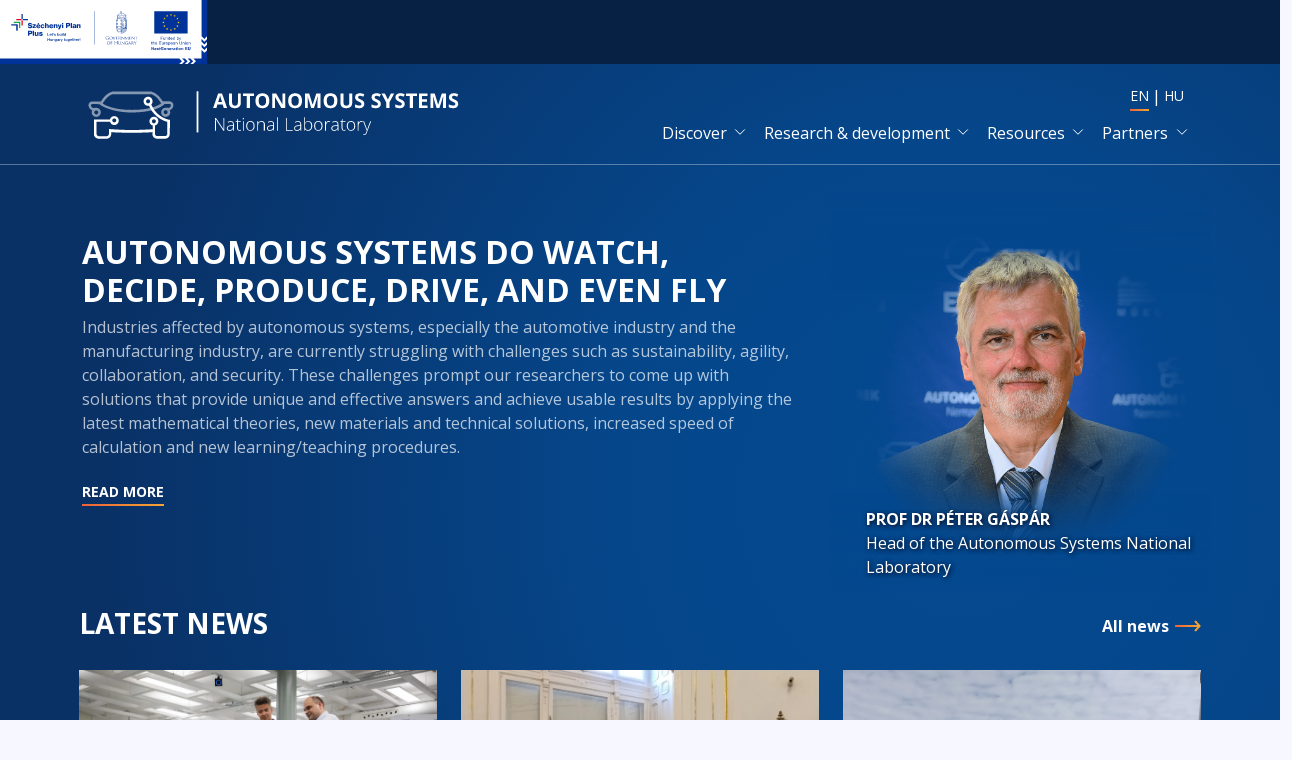

--- FILE ---
content_type: text/html; charset=UTF-8
request_url: https://autonom.nemzetilabor.hu/?page=2
body_size: 7832
content:
<!DOCTYPE html>
<html lang="en" dir="ltr" prefix="og: https://ogp.me/ns#">
  <head>
    <meta charset="utf-8" />
<meta name="description" content="Industries affected by autonomous systems, especially the automotive industry and the manufacturing industry, are currently struggling with challenges such as sustainability, agility, collaboration, and security. These challenges prompt our researchers to come up with solutions that provide unique and effective answers and achieve usable results by applying the latest mathematical theories, new materials and technical solutions, increased speed of calculation and new learning/teaching procedures." />
<link rel="canonical" href="https://autonom.nemzetilabor.hu/node/12" />
<meta property="og:url" content="https://autonom.nemzetilabor.hu/node/12" />
<meta property="og:title" content="Autonomous systems do watch, decide, produce, drive, and even fly" />
<meta property="og:description" content="Industries affected by autonomous systems, especially the automotive industry and the manufacturing industry, are currently struggling with challenges such as sustainability, agility, collaboration, and security. These challenges prompt our researchers to come up with solutions that provide unique and effective answers and achieve usable results by applying the latest mathematical theories, new materials and technical solutions, increased speed of calculation and new learning/teaching procedures." />
<meta property="og:image:url" content="" />
<meta property="og:image:type" content="" />
<meta property="og:image:width" content="" />
<meta property="og:image:height" content="" />
<meta name="Generator" content="Drupal 11 (https://www.drupal.org)" />
<meta name="MobileOptimized" content="width" />
<meta name="HandheldFriendly" content="true" />
<meta name="viewport" content="width=device-width, initial-scale=1, shrink-to-fit=yes" />
<meta http-equiv="x-ua-compatible" content="ie=edge" />
<link rel="icon" href="/autonom.ico" type="image/vnd.microsoft.icon" />
<link rel="alternate" hreflang="en" href="https://autonom.nemzetilabor.hu/" />
<link rel="alternate" hreflang="hu" href="https://autonom.nemzetilabor.hu/hu" />

    <title>Autonomous systems do watch, decide, produce, drive, and even fly | National Laboratory for Autonomous Systems</title>
    <link rel="stylesheet" media="all" href="/sites/default/files/autonom/css/css_K3omxGCbMS-Ah9Kvgd0k2RMqDz5dOj8gM4qQI-Yba_I.css?delta=0&amp;language=en&amp;theme=nl_autonom_sass&amp;include=eJwdxFEOhCAMBcALoT0SqdAYTOEZHuhy-02cj0noJrnPW33XS3_BdWGOmAsTHutL0CzBQ_Ooc6ChRiopp-NQ3ziWl3YGLg6rcigtPMVeyvdekafbHxovKEE" />
<link rel="stylesheet" media="all" href="/sites/default/files/autonom/css/css_CYkSUDF1oSjKX-VRlaVb4G1G_IjMNPLUMhvCF8vD1FA.css?delta=1&amp;language=en&amp;theme=nl_autonom_sass&amp;include=eJwdxFEOhCAMBcALoT0SqdAYTOEZHuhy-02cj0noJrnPW33XS3_BdWGOmAsTHutL0CzBQ_Ooc6ChRiopp-NQ3ziWl3YGLg6rcigtPMVeyvdekafbHxovKEE" />

    
    <!-- Matomo -->
    <script type="text/javascript">
      var _paq = window._paq = window._paq || [];
      /* tracker methods like "setCustomDimension" should be called before "trackPageView" */
      _paq.push(['trackPageView']);
      _paq.push(['enableLinkTracking']);
      (function() {
        var u="//anal.sztaki.hu/";
        _paq.push(['setTrackerUrl', u+'matomo.php']);
        _paq.push(['setSiteId', '1']);
        var d=document, g=d.createElement('script'), s=d.getElementsByTagName('script')[0];
        g.type='text/javascript'; g.async=true; g.src=u+'matomo.js'; s.parentNode.insertBefore(g,s);
      })();
    </script>
    <!-- End Matomo Code -->
  </head>
  <body class="layout-two-sidebars page-node-12 path-frontpage node--type-page">
    <a href="#main-content" class="visually-hidden-focusable skip-link">
      Skip to main content
    </a>
    
      <div class="dialog-off-canvas-main-canvas" data-off-canvas-main-canvas>
    <div id="page-wrapper">
  <div id="page" class="d-flex flex-column min-vh-100">
    <div id="over-the-top" class="bg-dark sticky-top">  <section class="row region region-over-the-top">
      <div id="block-szechenyi-plusz" class="block-content-markup block block-block-content block-block-content6e82d142-217e-4e5c-82ba-ce7def5e429e">
    <div class="block-wrapper">
                    <div class="content">
          
  <div class="clearfix text-formatted field field--name-body field--type-text-with-summary field--label-hidden field__items">
          <div class="field__item"><div class="szechenyi-plusz"><img alt="Széchenyi Plusz RRF" data-entity-type="" data-entity-uuid="" src="/szechenyi_plusz_en_new.svg" /></div>
</div>
      </div>

        </div>
          </div>
  </div>
  
  </section>
</div>    <div id="hero"  class="hero bg-primary text-white d-flex flex-column flex-grow-1">
      <header id="header"  class="header" role="banner" aria-label="Site header">
        <div  class="hero-image d-none d-md-block" style="background-image:url(/autonom.png);"></div>
        <div class="hero-gradient"></div>
        <div class="hero-gradient-dark"></div>
                            <nav class="navbar navbar-dark bg-transparent navbar-expand-lg navbar-brand-small-xl py-2 py-md-4 px-4 px-sm-3" id="navbar-main">
            <div class="container align-items-center">
                      <a href="/" title="Home" rel="home" class="navbar-brand">
              <img src="/autonom_en.svg?0" alt="Home" class="img-fluid d-inline-block align-top" />
            <span class="ms-2 d-none d-md-inline"></span>
    </a>
    

                              <button class="navbar-toggler navbar-toggler-end" type="button" data-bs-toggle="collapse"
                        data-bs-target=".CollapsingNavbar" aria-controls="CollapsingNavbar" aria-expanded="false"
                        aria-label="Toggle navigation"><span class="navbar-toggler-icon"></span></button>
                <div class="collapse navbar-collapse justify-content-end CollapsingNavbar" id="CollapsingNavbar">
                  <div class="d-flex flex-column justify-content-start justify-content-md-end">
                        <div class="language-switcher-language-url block block-language block-language-blocklanguage-interface" id="block-nl-autonom-sass-nyelvvalaszto" role="navigation">
    <div class="block-wrapper">
                    <div class="content">
          

  <nav class="links nav links-inline"><span class="nav-item"><a href="/?page=2" class="language-link nav-link active is-active" hreflang="en" data-drupal-link-query="{&quot;page&quot;:&quot;2&quot;}" data-drupal-link-system-path="&lt;front&gt;" aria-current="page">EN</a></span><span class="nav-item"><a href="/hu?page=2" class="language-link nav-link" hreflang="hu" data-drupal-link-query="{&quot;page&quot;:&quot;2&quot;}" data-drupal-link-system-path="&lt;front&gt;">HU</a></span></nav>

        </div>
          </div>
  </div>
  <nav role="navigation" aria-labelledby="block-nl-autonom-sass-mainnavigation-menu" id="block-nl-autonom-sass-mainnavigation" class="block block-menu navigation menu--main">
                  <div class="block-title-wrapper d-flex align-items-center">
    
    <h2 class="visually-hidden block-title" id="block-nl-autonom-sass-mainnavigation-menu">Main navigation</h2>
    
  </div>
  
        
              <ul id="block-nl-autonom-sass-mainnavigation" class="clearfix nav navbar-nav">
                    <li class="nav-item menu-item--expanded dropdown">
                          <span class="nav-link dropdown-toggle nav-link-nolink" data-bs-toggle="dropdown" role="button" aria-expanded="false" aria-haspopup="true">Discover</span>
                        <ul class="dropdown-menu dropdown-menu-md-end bg-dark text-white">
                    <li class="dropdown-item">
                          <a href="/news" class="nav-link nav-link--news" data-drupal-link-system-path="news">News</a>
              </li>
                <li class="dropdown-item">
                          <a href="/events" class="nav-link nav-link--events" data-drupal-link-system-path="events">Events</a>
              </li>
        </ul>
  
              </li>
                <li class="nav-item menu-item--expanded dropdown">
                          <span class="nav-link dropdown-toggle nav-link-nolink" data-bs-toggle="dropdown" role="button" aria-expanded="false" aria-haspopup="true">Research &amp; development</span>
                        <ul class="dropdown-menu dropdown-menu-md-end bg-dark text-white">
                    <li class="dropdown-item">
                          <a href="/areas-of-application" class="nav-link nav-link--areas-of-application" data-drupal-link-system-path="areas-of-application">Areas of application</a>
              </li>
                <li class="dropdown-item">
                          <a href="/research-topics" class="nav-link nav-link--research-topics" data-drupal-link-system-path="research-topics">Research topics</a>
              </li>
        </ul>
  
              </li>
                <li class="nav-item menu-item--expanded dropdown">
                          <span class="nav-link dropdown-toggle nav-link-nolink" data-bs-toggle="dropdown" role="button" aria-expanded="false" aria-haspopup="true">Resources</span>
                        <ul class="dropdown-menu dropdown-menu-md-end bg-dark text-white">
                    <li class="dropdown-item">
                          <a href="/publications" class="nav-link nav-link--publications" data-drupal-link-system-path="publications">Publications</a>
              </li>
                <li class="dropdown-item">
                          <a href="/lead-researchers" class="nav-link nav-link--lead-researchers" data-drupal-link-system-path="lead-researchers">Lead researchers</a>
              </li>
        </ul>
  
              </li>
                <li class="nav-item menu-item--expanded dropdown">
                          <span class="nav-link dropdown-toggle nav-link-nolink" data-bs-toggle="dropdown" role="button" aria-expanded="false" aria-haspopup="true">Partners</span>
                        <ul class="dropdown-menu dropdown-menu-md-end bg-dark text-white">
                    <li class="dropdown-item">
                          <a href="/consortium-members" class="nav-link nav-link--consortium-members" data-drupal-link-system-path="consortium-members">Consortium members</a>
              </li>
                <li class="dropdown-item">
                          <a href="/international-partners" class="nav-link nav-link--international-partners" data-drupal-link-system-path="international-partners">International partners</a>
              </li>
                <li class="dropdown-item">
                          <a href="/industry-contacts" class="nav-link nav-link--industry-contacts" data-drupal-link-system-path="industry-contacts">Industry contacts</a>
              </li>
                <li class="dropdown-item">
                          <a href="/university-contacts" class="nav-link nav-link--university-contacts" data-drupal-link-system-path="university-contacts">University contacts</a>
              </li>
        </ul>
  
              </li>
        </ul>
  


  </nav>


                                      </div>
                </div>
                                        </div>
          </nav>
                          <div class="fullrow flex-wrap flex-md-nowrap">
            <div  class="highlighted-wrapper fullcol fullcol-12 fullcol-md-8 fullcol-lg-8 justify-content-center justify-content-md-end">
              <div  class="highlighted highlighted-left py-6 py-md-6 py-lg-7 pe-md-6 pe-lg-7 pl-4 pl-sm-3 pr-7">
                <main class="section">
                      <div class="views-element-container block-highlighted region-highlighted block block-views block-views-blockresearcher-institute-researcher-institute" id="block-nl-autonom-sass-views-block-researcher-institute-researcher-institute">
    <div class="block-wrapper">
                    <div class="content">
          <div><div class="view view-researcher-institute view-id-researcher_institute view-display-id-researcher_institute js-view-dom-id-a7549d472beb1f40aca8d50fbc9713ac1d4817b2c792819b06f8caf73818c7ef">
  
    
      
  
          </div>
</div>

        </div>
          </div>
  </div>
      <div class="col-12"></div>
    <div id="block-nl-autonom-sass-entityviewcontent" class="block-highlighted region-highlighted block block-ctools block-entity-viewnode">
    <div class="block-wrapper">
                    <div class="content">
            <div class="layout layout--onecol">
    <div  class="layout__region layout__region--content">
      
  <div class="field field--name-node-title field--type-ds field--label-hidden field__items">
          <div class="field__item"><h1>
  Autonomous systems do watch, decide, produce, drive, and even fly
</h1>
</div>
      </div>

    </div>
  </div>


        </div>
          </div>
  </div>
      <div class="col-12"></div>
    <div id="block-nl-autonom-sass-frontpage-content" class="block-highlighted region-highlighted block block-system block-system-main-block">
    <div class="block-wrapper">
                    <div class="content">
            <div class="node node--type-page node--view-mode-full ds-1col clearfix">

  

  <div class="node-content">
    
  <div class="clearfix text-formatted field field--name-body field--type-text-with-summary field--label-hidden field__items">
          <div class="field__item"><p><span><span><span>Industries affected by autonomous systems, especially the automotive industry and the manufacturing industry, are currently struggling with challenges such as sustainability, agility, collaboration, and security. These challenges prompt our researchers to come up with solutions that provide unique and effective answers and achieve usable results by applying the latest mathematical theories, new materials and technical solutions, increased speed of calculation and new learning/teaching procedures.</span></span></span></p>

<p><a class="read-more" href="https://autonom.nemzetilabor.hu/national-lab-autonomous-systems">Read more</a></p>

<p><a class="overlay-link" href="/national-lab-autonomous-systems">Read more</a></p></div>
      </div>

  </div>

  

  </div>


        </div>
          </div>
  </div>
      <div class="col-12"></div>
  

                </main>
              </div>
            </div>
            <div  class="highlighted-wrapper fullcol fullcol-12 fullcol-md-4 fullcol-lg-4 justify-content-center justify-content-md-start">
              <div  class="highlighted highlighted-right py-6 py-md-6 py-lg-7 px-4 px-sm-3 ps-md-6 ps-lg-7 d-flex flex-column justify-content-end align-items-end">
                <div  class="highlighted-right-image"></div>
                <aside class="section" role="complementary">
                    <section class="row region region-highlighted-right">
      <div id="block-gpcom" class="block-content-markup block block-block-content block-block-contentb52e09cb-5420-45e1-a9b5-22a4076c88f4">
    <div class="block-wrapper">
                    <div class="content">
          
  <div class="clearfix text-formatted field field--name-body field--type-text-with-summary field--label-hidden field__items">
          <div class="field__item"><div class="text-uppercase fw-bold">Prof Dr Péter Gáspár</div>
<div>Head of the Autonomous Systems National Laboratory</div></div>
      </div>

        </div>
          </div>
  </div>
  
  </section>

                </aside>
              </div>
            </div>
          </div>
                      </header>
        <div data-drupal-messages-fallback class="hidden"></div>


              <div  id="main-wrapper" class="layout-main-wrapper clearfix block-featured py-4 py-md-6 py-lg-8 flex-grow-1">
                      <div  id="main" class="container px-4 px-sm-3">
              <div class="row row-offcanvas row-offcanvas-start clearfix">
                <main class="main-content col order-last" id="content" role="main">
                  <section class="section">
                    <a id="main-content" tabindex="-1"></a>
                        <div class="views-element-container block--frontpage-news block block-views block-views-blocknews-block-1" id="block-nl-autonom-sass-frontpage-news">
    <div class="block-wrapper">
              <div class="block-title-wrapper d-flex align-items-center mb-4 mb-md-5 mb-lg-6">
          
          <h2 class="block-title">Latest news</h2>
          <div class="ms-auto"><div class="more-link"><a href="/news">All news</a></div>
</div>

        </div>
                    <div class="content">
          <div><div class="view-square-image view view-news view-id-news view-display-id-block_1 js-view-dom-id-1c37a8b5e0302d210d6d42b158aa943d771803668d72a09a8ed3a7fdda29db36">
  
    
      
      <div class="view-content row">
      <div id="views-bootstrap-news-block-1--2"  class="grid views-view-grid">
  <div class="row">
          <div  class="col-12 col-sm-6 col-md-4 col-lg-4 col-xl-4">
          <div class="node node--type-news node--view-mode-image-box has-overlay-link ds-1col clearfix">

  

  <div class="node-content">
    
  <div class="field field--name-field-photo field--type-image field--label-hidden field__items">
          <div class="field__item"><div class="_557" style="background-image: url('https://autonom.nemzetilabor.hu/sites/default/files/autonom/styles/landscape/public/2026-01/HUN_REN_SZTAKI_SCL_01.jpg.webp?h=b2f8e53f&amp;itok=nzigYXld');">
  &nbsp;
</div>
</div>
      </div>

  <div class="field field--name-node-post-date field--type-ds field--label-hidden field__items">
          <div class="field__item">Jan 19, 2026</div>
      </div>

  <div class="field field--name-node-title field--type-ds field--label-hidden field__items">
          <div class="field__item"><h3>
  <a href="/news/discovery-channel-showcases-hungarian-research-successes" hreflang="en">Discovery Channel showcases Hungarian research successes</a>
</h3>
</div>
      </div>

  <div class="clearfix text-formatted field field--name-body field--type-text-with-summary field--label-hidden field__items">
          <div class="field__item">Discovery's series Made In with Csaba Gyetván visited HUN-REN SZTAKI’s Systems and Control Lab (SCL) to showcase the developments related to autonomous systems taking place there. The solutions presented are capable of predicting dangerous situations, adapting to changes in the environment, and operating safely and reliably even in real, complex conditions.</div>
      </div>

  <div class="field field--name-node-link field--type-ds field--label-hidden field__items">
          <div class="field__item">  <a href="/news/discovery-channel-showcases-hungarian-research-successes" class="read-more" hreflang="en">Continue reading</a>
</div>
      </div>

  </div>

  <a href="/news/discovery-channel-showcases-hungarian-research-successes" class="overlay-link" hreflang="en">Read more</a>

  </div>


      </div>
          <div  class="col-12 col-sm-6 col-md-4 col-lg-4 col-xl-4">
          <div class="node node--type-news node--view-mode-image-box has-overlay-link ds-1col clearfix">

  

  <div class="node-content">
    
  <div class="field field--name-field-photo field--type-image field--label-hidden field__items">
          <div class="field__item"><div class="_556" style="background-image: url('https://autonom.nemzetilabor.hu/sites/default/files/autonom/styles/landscape/public/2025-12/K%C3%89P.jpg.webp?h=ffa0e331&amp;itok=i6u6XhZ7');">
  &nbsp;
</div>
</div>
      </div>

  <div class="field field--name-node-post-date field--type-ds field--label-hidden field__items">
          <div class="field__item">Dec 15, 2025</div>
      </div>

  <div class="field field--name-node-title field--type-ds field--label-hidden field__items">
          <div class="field__item"><h3>
  <a href="/news/presentation-drone-vehicle-loop-simulation-robotic-warfare-and-cyber-security-2025" hreflang="en">Presentation on drone Vehicle-in-the-loop simulation at Robotic Warfare and Cyber Security 2025</a>
</h3>
</div>
      </div>

  <div class="clearfix text-formatted field field--name-body field--type-text-with-summary field--label-hidden field__items">
          <div class="field__item">Researchers of HUN-REN SZTAKI gave a presentation on drone Vehicle-in-the-loop simulation at the scientific conference entitled Robotic Warfare and Cyber Security 2025, organized by the Faculty of Military Science and Officer Training of the Ludovika University of Public Service on 3 December 2025.</div>
      </div>

  <div class="field field--name-node-link field--type-ds field--label-hidden field__items">
          <div class="field__item">  <a href="/news/presentation-drone-vehicle-loop-simulation-robotic-warfare-and-cyber-security-2025" class="read-more" hreflang="en">Continue reading</a>
</div>
      </div>

  </div>

  <a href="/news/presentation-drone-vehicle-loop-simulation-robotic-warfare-and-cyber-security-2025" class="overlay-link" hreflang="en">Read more</a>

  </div>


      </div>
          <div  class="col-12 col-sm-6 col-md-4 col-lg-4 col-xl-4">
          <div class="node node--type-news node--view-mode-image-box has-overlay-link ds-1col clearfix">

  

  <div class="node-content">
    
  <div class="field field--name-field-photo field--type-image field--label-hidden field__items">
          <div class="field__item"><div class="_555" style="background-image: url('https://autonom.nemzetilabor.hu/sites/default/files/autonom/styles/landscape/public/2025-11/K%C3%89P_2.jpg.webp?itok=fpQzphdL');">
  &nbsp;
</div>
</div>
      </div>

  <div class="field field--name-node-post-date field--type-ds field--label-hidden field__items">
          <div class="field__item">Nov 04, 2025</div>
      </div>

  <div class="field field--name-node-title field--type-ds field--label-hidden field__items">
          <div class="field__item"><h3>
  <a href="/news/successful-hydrogen-powered-drone-demonstration-hun-ren-sztaki-researchers-hungarian-defence" hreflang="en">Successful Hydrogen-Powered Drone Demonstration by HUN-REN SZTAKI Researchers at Hungarian Defence Forces Training Ground</a>
</h3>
</div>
      </div>

  <div class="clearfix text-formatted field field--name-body field--type-text-with-summary field--label-hidden field__items">
          <div class="field__item">Researchers Gyula Sólyom and Gergely Kuna from the System and Control Laboratory of HUN-REN SZTAKI (Institute for Computer Science and Control) have successfully conducted a live demonstration of a hydrogen-powered multicopter drone at the Hungarian Defence Forces’ Ócsa Training Base.</div>
      </div>

  <div class="field field--name-node-link field--type-ds field--label-hidden field__items">
          <div class="field__item">  <a href="/news/successful-hydrogen-powered-drone-demonstration-hun-ren-sztaki-researchers-hungarian-defence" class="read-more" hreflang="en">Continue reading</a>
</div>
      </div>

  </div>

  <a href="/news/successful-hydrogen-powered-drone-demonstration-hun-ren-sztaki-researchers-hungarian-defence" class="overlay-link" hreflang="en">Read more</a>

  </div>


      </div>
      </div>
</div>

    </div>
  
          </div>
</div>

        </div>
          </div>
  </div>
  

                  </section>
                </main>
              </div>
            </div>
                  </div>
          </div>
              <div  class="featured-bottom">
        <aside class="clearfix" role="complementary">
            <section class="region region-featured-bottom-first">
      <div class="views-element-container block-featured px-3 py-5 py-md-6 py-lg-8 w-100 region-featured-bottom-first block block-views block-views-blockresearch-fields-block-1" id="block-nl-autonom-sass-frontpage-research-fields">
    <div class="block-wrapper container px-4 px-sm-3">
              <div class="block-title-wrapper d-flex align-items-center mb-4 mb-md-5 mb-lg-6">
          
          <h2 class="block-title">Areas of application</h2>
          <div class="ms-auto"></div>

        </div>
                    <div class="content">
          <div><div class="view-square-image view view-research-fields view-id-research_fields view-display-id-block_1 js-view-dom-id-eca9b249f22821a1d7bbfe422e8afcbcc66a6b4338c0344ecef6cae0f35f0faf">
  
    
      
      <div class="view-content row">
      <div id="views-bootstrap-research-fields-block-1--2"  class="grid views-view-grid">
  <div class="row">
          <div  class="col-12 col-sm-6 col-md-4 col-lg-4 col-xl-4">
          <div class="node node--type-research-field node--view-mode-image-box has-overlay-link ds-1col clearfix">

  

  <div class="node-content">
    
  <div class="field field--name-field-photo field--type-image field--label-hidden field__items">
          <div class="field__item"><div class="_79" style="background-image: url('https://autonom.nemzetilabor.hu/sites/default/files/autonom/styles/landscape/public/2020-12/_MRT8014_logo_nelkul.jpg.webp?h=f4eb67d9&amp;itok=46ZblVRM');">
  &nbsp;
</div>
</div>
      </div>

  <div class="field field--name-node-title field--type-ds field--label-hidden field__items">
          <div class="field__item"><h3>
  <a href="/areas-of-application/autonomous-road-vehicles" hreflang="en">Autonomous Road Vehicles</a>
</h3>
</div>
      </div>

  <div class="clearfix text-formatted field field--name-body field--type-text-with-summary field--label-hidden field__items">
          <div class="field__item">Development of experimental road vehicles with an emphasis on the component and the functional design, and with particular interest in the theoretical and design aspects of control related to the various levels of autonomy, geographical localization, road environment detection, safe and secure communication, cooperation among road vehicles and among vehicles of different kind, to robustness, real-time capability and demonstrability.</div>
      </div>

  <div class="field field--name-node-link field--type-ds field--label-hidden field__items">
          <div class="field__item">  <a href="/areas-of-application/autonomous-road-vehicles" class="read-more" hreflang="en">Read more</a>
</div>
      </div>

  </div>

  <a href="/areas-of-application/autonomous-road-vehicles" class="overlay-link" hreflang="en">Read more</a>

  </div>


      </div>
          <div  class="col-12 col-sm-6 col-md-4 col-lg-4 col-xl-4">
          <div class="node node--type-research-field node--view-mode-image-box has-overlay-link ds-1col clearfix">

  

  <div class="node-content">
    
  <div class="field field--name-field-photo field--type-image field--label-hidden field__items">
          <div class="field__item"><div class="_77" style="background-image: url('https://autonom.nemzetilabor.hu/sites/default/files/autonom/styles/landscape/public/2020-12/_MG_6779_0.jpg.webp?h=c35b0b5e&amp;itok=uYkafd0n');">
  &nbsp;
</div>
</div>
      </div>

  <div class="field field--name-node-title field--type-ds field--label-hidden field__items">
          <div class="field__item"><h3>
  <a href="/areas-of-application/autonomous-aerial-vehicles" hreflang="en">Autonomous Aerial Vehicles</a>
</h3>
</div>
      </div>

  <div class="clearfix text-formatted field field--name-body field--type-text-with-summary field--label-hidden field__items">
          <div class="field__item">Planning, execution and evaluation of UAV-based solutions to various high-level aerial missions that need to be carried out in an autonomous fashion and need to ensure safe aerial manoeuvres, and thereby presume a harmonized operation of onboard sensors, multi-camera vision system, communication devices, and actuators.</div>
      </div>

  <div class="field field--name-node-link field--type-ds field--label-hidden field__items">
          <div class="field__item">  <a href="/areas-of-application/autonomous-aerial-vehicles" class="read-more" hreflang="en">Read more</a>
</div>
      </div>

  </div>

  <a href="/areas-of-application/autonomous-aerial-vehicles" class="overlay-link" hreflang="en">Read more</a>

  </div>


      </div>
          <div  class="col-12 col-sm-6 col-md-4 col-lg-4 col-xl-4">
          <div class="node node--type-research-field node--view-mode-image-box has-overlay-link ds-1col clearfix">

  

  <div class="node-content">
    
  <div class="field field--name-field-photo field--type-image field--label-hidden field__items">
          <div class="field__item"><div class="_69" style="background-image: url('https://autonom.nemzetilabor.hu/sites/default/files/autonom/styles/landscape/public/2020-11/GyorLaborPanoramaCropped.jpg.webp?h=87200749&amp;itok=Y3EDuvwM');">
  &nbsp;
</div>
</div>
      </div>

  <div class="field field--name-node-title field--type-ds field--label-hidden field__items">
          <div class="field__item"><h3>
  <a href="/areas-of-application/autonomous-robotics-and-production-systems" hreflang="en">Autonomous Robotics and Production Systems</a>
</h3>
</div>
      </div>

  <div class="clearfix text-formatted field field--name-body field--type-text-with-summary field--label-hidden field__items">
          <div class="field__item">Development and demonstration of cyber-physical manufacturing and logistics systems (CPPS), both flexible and dedicated, that comprise autonomous components; with special emphasis on autonomous robotics, human-robot symbiosis, cooperation, and teamwork, and by making use of the 'digital twins' of the CPPS components.</div>
      </div>

  <div class="field field--name-node-link field--type-ds field--label-hidden field__items">
          <div class="field__item">  <a href="/areas-of-application/autonomous-robotics-and-production-systems" class="read-more" hreflang="en">Read more</a>
</div>
      </div>

  </div>

  <a href="/areas-of-application/autonomous-robotics-and-production-systems" class="overlay-link" hreflang="en">Read more</a>

  </div>


      </div>
      </div>
</div>

    </div>
  
          </div>
</div>

        </div>
          </div>
  </div>
    <div class="views-element-container block-featured px-3 py-5 py-md-6 py-lg-8 w-100 region-featured-bottom-first block--frontpage-partners bg-light block block-views block-views-blockpartners-block-1" id="block-nl-autonom-sass-frontpage-partners">
    <div class="block-wrapper container px-4 px-sm-3">
              <div class="block-title-wrapper d-flex align-items-center mb-4 mb-md-5 mb-lg-6">
          
          <h2 class="block-title">Consortium members</h2>
          <div class="ms-auto"></div>

        </div>
                    <div class="content">
          <div><div class="view-hover-box view view-partners view-id-partners view-display-id-block_1 js-view-dom-id-1921ef4e824d252cb73dcde203329e072685b357bbb0fc8bd7ccfd627838ef2d">
  
    
      
      <div class="view-content row">
      <div id="views-bootstrap-partners-block-1--2"  class="grid views-view-grid">
  <div class="row">
          <div  class="col-12 col-sm-6 col-md-4">
          <div class="node node--type-institute node--view-mode-box has-overlay-link ds-1col clearfix">

  

  <div class="node-content">
    
  <div class="field field--name-field-logo field--type-image field--label-hidden field__items">
          <div class="field__item">  <img loading="lazy" src="/sites/default/files/autonom/2023-10/hunren-sztaki-128.svg" alt="" />

</div>
      </div>

  <div class="field field--name-node-title field--type-ds field--label-hidden field__items">
          <div class="field__item"><h2>
  Institute for Computer Science and Control
</h2>
</div>
      </div>

  </div>

  

  </div>


      </div>
          <div  class="col-12 col-sm-6 col-md-4">
          <div class="node node--type-institute node--view-mode-box has-overlay-link ds-1col clearfix">

  

  <div class="node-content">
    
  <div class="field field--name-field-logo field--type-image field--label-hidden field__items">
          <div class="field__item">  <img loading="lazy" src="/sites/default/files/autonom/2021-05/bme_color.svg" alt="" />

</div>
      </div>

  <div class="field field--name-node-title field--type-ds field--label-hidden field__items">
          <div class="field__item"><h2>
  Budapest University of Technology and Economics
</h2>
</div>
      </div>

  </div>

  

  </div>


      </div>
          <div  class="col-12 col-sm-6 col-md-4">
          <div class="node node--type-institute node--view-mode-box has-overlay-link ds-1col clearfix">

  

  <div class="node-content">
    
  <div class="field field--name-field-logo field--type-image field--label-hidden field__items">
          <div class="field__item">  <img loading="lazy" src="/sites/default/files/autonom/2021-05/sze_color.svg" alt="" />

</div>
      </div>

  <div class="field field--name-node-title field--type-ds field--label-hidden field__items">
          <div class="field__item"><h2>
  Széchenyi University
</h2>
</div>
      </div>

  </div>

  

  </div>


      </div>
      </div>
</div>

    </div>
  
          </div>
</div>

        </div>
          </div>
  </div>
  
  </section>

          
          
        </aside>
      </div>
        <footer class="site-footer bg-superdark text-white">
              <div class="container px-4 px-sm-3">
                    <div class="row footer-top d-flex justify-content-between align-items-center pt-2 pt-md-5 pb-4 mb-4 pb-md-6 mb-md-6">
                          <div class="col-12">
                  <section class="region region-footer-top-left">
      <div id="block-nl-autonom-sass-ainationallabcontactdetails" class="block-content-markup block block-block-content block-block-content05b4c7f8-5b3d-4087-bb62-6b3dec7cad96">
    <div class="block-wrapper">
              <div class="block-title-wrapper d-flex align-items-center mb-4 mb-md-5 mb-lg-6">
          
          <h2 class="block-title">Kapcsolat</h2>
          
        </div>
                    <div class="content">
          
  <div class="clearfix text-formatted field field--name-body field--type-text-with-summary field--label-hidden field__items">
          <div class="field__item"><div class="d-flex flex-column flex-xl-row align-items-start align-items-xl-center gap-5">
<div><strong>Prof. Dr. Péter Gáspár</strong></div>
<div class="mb-0 contact contact-address">H-1111 Budapest, Kende u. 13-17.</div>
<div class="mb-0 contact contact-phone">+36 1 279 6000</div>
<div class="mb-0 contact contact-email"><a href="mailto:autonom@nemzetilabor.hu">autonom@nemzetilabor.hu</a></div>
<img class="ms-xl-auto" alt="Hungarian National Laboratory" src="/sites/default/files/autonom/2023-12/nl_en.svg" />
</div></div>
      </div>

        </div>
          </div>
  </div>
  
  </section>

              </div>
                      </div>
                                        <div class="row footer-bottom d-flex justify-content-between align-items-center ">
            <div class="col-12 col-md-8 col-lg-8">
                <section class="region region-footer-bottom-left">
      <div id="block-nl-autonom-sass-ainationallabcopyright" class="block-content-markup block block-block-content block-block-contentd325f4e1-a68c-4bcc-b832-f08c8d569389">
    <div class="block-wrapper">
                    <div class="content">
          
  <div class="clearfix text-formatted field field--name-body field--type-text-with-summary field--label-hidden field__items">
          <div class="field__item"><p>© 2020-2023 National Laboratory for Autonomous Systems, Budapest</p>
</div>
      </div>

        </div>
          </div>
  </div>
  
  </section>

            </div>
            <div class="col-12 col-md-4 col-lg-4">
              
            </div>
          </div>
                  </div>
          </footer>
  </div>
</div>

  </div>

    
    <script type="application/json" data-drupal-selector="drupal-settings-json">{"path":{"baseUrl":"\/","pathPrefix":"","currentPath":"node\/12","currentPathIsAdmin":false,"isFront":true,"currentLanguage":"en","currentQuery":{"page":"2"}},"pluralDelimiter":"\u0003","suppressDeprecationErrors":true,"ajaxPageState":{"libraries":"eJxtjEEOwjAMBD8UyIn3RHbrVqFOFsVOIX09iBsVlz3MaJYBN2_0SEytZcRVwaQX86G5roHP_kM3C0oD3dOcbcIubURUmaChSjnEsxKjYUtGZufHqom6o6L81eCl20QuSQpljbMs1NWDDXMpkckk2OG05cR2O9d7lqfF717pTq8fUDB3lTfhiV_K","theme":"nl_autonom_sass","theme_token":null},"ajaxTrustedUrl":[],"views":{"ajax_path":"\/views\/ajax","ajaxViews":{"views_dom_id:1c37a8b5e0302d210d6d42b158aa943d771803668d72a09a8ed3a7fdda29db36":{"view_name":"news","view_display_id":"block_1","view_args":"","view_path":"\/node\/12","view_base_path":"news","view_dom_id":"1c37a8b5e0302d210d6d42b158aa943d771803668d72a09a8ed3a7fdda29db36","pager_element":0},"views_dom_id:1921ef4e824d252cb73dcde203329e072685b357bbb0fc8bd7ccfd627838ef2d":{"view_name":"partners","view_display_id":"block_1","view_args":"","view_path":"\/node\/12","view_base_path":"consortium-members","view_dom_id":"1921ef4e824d252cb73dcde203329e072685b357bbb0fc8bd7ccfd627838ef2d","pager_element":0},"views_dom_id:eca9b249f22821a1d7bbfe422e8afcbcc66a6b4338c0344ecef6cae0f35f0faf":{"view_name":"research_fields","view_display_id":"block_1","view_args":"","view_path":"\/node\/12","view_base_path":"areas-of-application","view_dom_id":"eca9b249f22821a1d7bbfe422e8afcbcc66a6b4338c0344ecef6cae0f35f0faf","pager_element":0}}},"user":{"uid":0,"permissionsHash":"e18e4e12b13d27e3b81c005aab004a5b0c230d9497e34f04c2e3f0c1f2584f95"}}</script>
<script src="/core/assets/vendor/jquery/jquery.min.js?v=4.0.0-rc.1"></script>
<script src="/sites/default/files/autonom/js/js_SSYHkIG9M9-654VtDTghrmdan4W6MIrwMg3uaxkxlyA.js?scope=footer&amp;delta=1&amp;language=en&amp;theme=nl_autonom_sass&amp;include=eJwdxEsOwCAIBcAL2Xok87RoaFAWQD-3b9JZzJKCcF06i8EsD9EK2cxf4TWS1h7W4FRogiUf1BHi6WK6Lf_vOPF8_i4cGQ"></script>

  </body>
</html>


--- FILE ---
content_type: text/css
request_url: https://autonom.nemzetilabor.hu/sites/default/files/autonom/css/css_CYkSUDF1oSjKX-VRlaVb4G1G_IjMNPLUMhvCF8vD1FA.css?delta=1&language=en&theme=nl_autonom_sass&include=eJwdxFEOhCAMBcALoT0SqdAYTOEZHuhy-02cj0noJrnPW33XS3_BdWGOmAsTHutL0CzBQ_Ooc6ChRiopp-NQ3ziWl3YGLg6rcigtPMVeyvdekafbHxovKEE
body_size: 82322
content:
@import url(https://fonts.googleapis.com/css2?family=Open+Sans:ital,wght@0,300;0,400;0,600;0,700;1,300;1,400;1,600;1,700&display=swap);@import url(https://fonts.googleapis.com/css2?family=Noto+Serif:ital,wght@1,400&display=swap);
/* @license GPL-2.0-or-later https://www.drupal.org/licensing/faq */
body{-webkit-text-size-adjust:none!important;-moz-text-size-adjust:none!important;text-size-adjust:none!important}.text-white a{color:inherit;text-decoration:underline}.text-white a:hover{color:inherit}em.placeholder{display:inline;cursor:inherit;background-color:transparent;opacity:1}:root{--bs-blue:#0d6efd;--bs-indigo:#6610f2;--bs-purple:#6f42c1;--bs-pink:#d63384;--bs-red:#dc3545;--bs-orange:#fd7e14;--bs-yellow:#ffc107;--bs-green:#28a745;--bs-teal:#20c997;--bs-cyan:#17a2b8;--bs-white:#fff;--bs-gray:#6c757d;--bs-gray-dark:#343a40;--bs-gray-100:#f8f9fa;--bs-gray-200:#e9ecef;--bs-gray-300:#dee2e6;--bs-gray-400:#ced4da;--bs-gray-500:#adb5bd;--bs-gray-600:#6c757d;--bs-gray-700:#495057;--bs-gray-800:#343a40;--bs-gray-900:#212529;--bs-primary:#05498F;--bs-secondary:#093166;--bs-accent:#f08536;--bs-success:#28a745;--bs-info:#17a2b8;--bs-warning:#ffc107;--bs-danger:#dc3545;--bs-light:#EEEEF9;--bs-dark:#072145;--bs-superdark:#021835;--bs-white:#fff;--bs-pearl:#F7F7FF;--bs-primary-rgb:5,73,143;--bs-secondary-rgb:9,49,102;--bs-accent-rgb:240,133,54;--bs-success-rgb:40,167,69;--bs-info-rgb:23,162,184;--bs-warning-rgb:255,193,7;--bs-danger-rgb:220,53,69;--bs-light-rgb:238,238,249;--bs-dark-rgb:7,33,69;--bs-superdark-rgb:2,24,53;--bs-white-rgb:255,255,255;--bs-pearl-rgb:247,247,255;--bs-white-rgb:255,255,255;--bs-black-rgb:0,0,0;--bs-body-color-rgb:7,33,69;--bs-body-bg-rgb:247,247,255;--bs-font-sans-serif:"Open Sans",Arial,Verdana,Helvetica,"Segoe UI",sans-serif;--bs-font-monospace:SFMono-Regular,Menlo,Monaco,Consolas,"Liberation Mono","Courier New",monospace;--bs-gradient:linear-gradient(180deg,rgba(255,255,255,0.15),rgba(255,255,255,0));--bs-body-font-family:Open Sans,Arial,Verdana,Helvetica,Segoe UI,sans-serif;--bs-body-font-size:1rem;--bs-body-font-weight:normal;--bs-body-line-height:1.35;--bs-body-color:#072145;--bs-body-bg:#F7F7FF}*,::after,::before{box-sizing:border-box}@media (prefers-reduced-motion:no-preference){:root{scroll-behavior:smooth}}body{margin:0;font-family:var(--bs-body-font-family);font-size:var(--bs-body-font-size);font-weight:var(--bs-body-font-weight);line-height:var(--bs-body-line-height);color:var(--bs-body-color);text-align:var(--bs-body-text-align);background-color:var(--bs-body-bg);-webkit-text-size-adjust:100%;-webkit-tap-highlight-color:transparent}hr{margin:.75rem 0;color:inherit;background-color:currentColor;border:0;opacity:.25}hr:not([size]){height:0}.h1,.h2,.h3,.h4,.h5,.h6,h1,h2,h3,h4,h5,h6{margin-top:0;margin-bottom:.375rem;font-weight:500;line-height:1.2}.h1,h1{font-size:calc(1.325rem + .9vw)}@media (min-width:75rem){.h1,h1{font-size:2rem}}.h2,h2{font-size:calc(1.3rem + .6vw)}@media (min-width:75rem){.h2,h2{font-size:1.75rem}}.h3,h3{font-size:1.25rem}.h4,h4{font-size:1.125rem}.h5,h5{font-size:1rem}.h6,h6{font-size:1rem}p{margin-top:0;margin-bottom:1rem}abbr[data-bs-original-title],abbr[title]{-webkit-text-decoration:underline dotted;text-decoration:underline dotted;cursor:help;-webkit-text-decoration-skip-ink:none;text-decoration-skip-ink:none}address{margin-bottom:1rem;font-style:normal;line-height:inherit}ol,ul{padding-left:2rem}dl,ol,ul{margin-top:0;margin-bottom:1rem}ol ol,ol ul,ul ol,ul ul{margin-bottom:0}dt{font-weight:700}dd{margin-bottom:.5rem;margin-left:0}blockquote{margin:0 0 1rem}b,strong{font-weight:bolder}.small,small{font-size:.875em}.mark,mark{padding:.2em;background-color:#fcf8e3}sub,sup{position:relative;font-size:.75em;line-height:0;vertical-align:baseline}sub{bottom:-.25em}sup{top:-.5em}a{color:#106cca;text-decoration:underline}a:hover{color:#f08536}a:not([href]):not([class]),a:not([href]):not([class]):hover{color:inherit;text-decoration:none}code,kbd,pre,samp{font-family:var(--bs-font-monospace);font-size:1em;direction:ltr;unicode-bidi:bidi-override}pre{display:block;margin-top:0;margin-bottom:1rem;overflow:auto;font-size:.875em}pre code{font-size:inherit;color:inherit;word-break:normal}code{font-size:.875em;color:#d63384;word-wrap:break-word}a>code{color:inherit}kbd{padding:.2rem .4rem;font-size:.875em;color:#fff;background-color:#212529;border-radius:.2rem}kbd kbd{padding:0;font-size:1em;font-weight:700}figure{margin:0 0 1rem}img,svg{vertical-align:middle}table{caption-side:bottom;border-collapse:collapse}caption{padding-top:.5rem;padding-bottom:.5rem;color:#6c757d;text-align:left}th{text-align:inherit;text-align:-webkit-match-parent}tbody,td,tfoot,th,thead,tr{border-color:inherit;border-style:solid;border-width:0}label{display:inline-block}button{border-radius:0}button:focus:not(:focus-visible){outline:0}button,input,optgroup,select,textarea{margin:0;font-family:inherit;font-size:inherit;line-height:inherit}button,select{text-transform:none}[role=button]{cursor:pointer}select{word-wrap:normal}select:disabled{opacity:1}[list]::-webkit-calendar-picker-indicator{display:none}[type=button],[type=reset],[type=submit],button{-webkit-appearance:button}[type=button]:not(:disabled),[type=reset]:not(:disabled),[type=submit]:not(:disabled),button:not(:disabled){cursor:pointer}::-moz-focus-inner{padding:0;border-style:none}textarea{resize:vertical}fieldset{min-width:0;padding:0;margin:0;border:0}legend{float:left;width:100%;padding:0;margin-bottom:.5rem;font-size:calc(1.275rem + .3vw);line-height:inherit}@media (min-width:75rem){legend{font-size:1.5rem}}legend+*{clear:left}::-webkit-datetime-edit-day-field,::-webkit-datetime-edit-fields-wrapper,::-webkit-datetime-edit-hour-field,::-webkit-datetime-edit-minute,::-webkit-datetime-edit-month-field,::-webkit-datetime-edit-text,::-webkit-datetime-edit-year-field{padding:0}::-webkit-inner-spin-button{height:auto}[type=search]{outline-offset:-2px;-webkit-appearance:textfield}::-webkit-search-decoration{-webkit-appearance:none}::-webkit-color-swatch-wrapper{padding:0}::-webkit-file-upload-button{font:inherit}::file-selector-button{font:inherit}::-webkit-file-upload-button{font:inherit;-webkit-appearance:button}output{display:inline-block}iframe{border:0}summary{display:list-item;cursor:pointer}progress{vertical-align:baseline}[hidden]{display:none!important}.lead{font-size:1.25rem;font-weight:300}.display-1{font-size:calc(1.625rem + 4.5vw);font-weight:300;line-height:1.2}@media (min-width:75rem){.display-1{font-size:5rem}}.display-2{font-size:calc(1.575rem + 3.9vw);font-weight:300;line-height:1.2}@media (min-width:75rem){.display-2{font-size:4.5rem}}.display-3{font-size:calc(1.525rem + 3.3vw);font-weight:300;line-height:1.2}@media (min-width:75rem){.display-3{font-size:4rem}}.display-4{font-size:calc(1.475rem + 2.7vw);font-weight:300;line-height:1.2}@media (min-width:75rem){.display-4{font-size:3.5rem}}.display-5{font-size:calc(1.425rem + 2.1vw);font-weight:300;line-height:1.2}@media (min-width:75rem){.display-5{font-size:3rem}}.display-6{font-size:calc(1.375rem + 1.5vw);font-weight:300;line-height:1.2}@media (min-width:75rem){.display-6{font-size:2.5rem}}.list-unstyled{padding-left:0;list-style:none}.list-inline{padding-left:0;list-style:none}.list-inline-item{display:inline-block}.list-inline-item:not(:last-child){margin-right:.5rem}.initialism{font-size:.875em;text-transform:uppercase}.blockquote{margin-bottom:.75rem;font-size:1.25rem}.blockquote>:last-child{margin-bottom:0}.blockquote-footer{margin-top:-.75rem;margin-bottom:.75rem;font-size:.875em;color:#6c757d}.blockquote-footer::before{content:"— "}.img-fluid{max-width:100%;height:auto}.img-thumbnail{padding:.25rem;background-color:#f7f7ff;border:0 solid #dee2e6;border-radius:0;max-width:100%;height:auto}.figure{display:inline-block}.figure-img{margin-bottom:.375rem;line-height:1}.figure-caption{font-size:.875em;color:#6c757d}.container,.container-fluid,.container-lg,.container-md,.container-sm,.container-xl,.container-xxl{width:100%;padding-right:var(--bs-gutter-x,.75rem);padding-left:var(--bs-gutter-x,.75rem);margin-right:auto;margin-left:auto}@media (min-width:36rem){.container,.container-sm{max-width:540px}}@media (min-width:48rem){.container,.container-md,.container-sm{max-width:720px}}@media (min-width:57rem){.container,.container-lg,.container-md,.container-sm{max-width:960px}}@media (min-width:75rem){.container,.container-lg,.container-md,.container-sm,.container-xl{max-width:1140px}}@media (min-width:87.5rem){.container,.container-lg,.container-md,.container-sm,.container-xl,.container-xxl{max-width:1320px}}.row{--bs-gutter-x:1.5rem;--bs-gutter-y:0;display:flex;flex-wrap:wrap;margin-top:calc(-1 * var(--bs-gutter-y));margin-right:calc(-.5 * var(--bs-gutter-x));margin-left:calc(-.5 * var(--bs-gutter-x))}.row>*{flex-shrink:0;width:100%;max-width:100%;padding-right:calc(var(--bs-gutter-x) * .5);padding-left:calc(var(--bs-gutter-x) * .5);margin-top:var(--bs-gutter-y)}.col{flex:1 0 0%}.row-cols-auto>*{flex:0 0 auto;width:auto}.row-cols-1>*{flex:0 0 auto;width:100%}.row-cols-2>*{flex:0 0 auto;width:50%}.row-cols-3>*{flex:0 0 auto;width:33.3333333333%}.row-cols-4>*{flex:0 0 auto;width:25%}.row-cols-5>*{flex:0 0 auto;width:20%}.row-cols-6>*{flex:0 0 auto;width:16.6666666667%}.col-auto{flex:0 0 auto;width:auto}.col-1{flex:0 0 auto;width:8.33333333%}.col-2{flex:0 0 auto;width:16.66666667%}.col-3{flex:0 0 auto;width:25%}.col-4{flex:0 0 auto;width:33.33333333%}.col-5{flex:0 0 auto;width:41.66666667%}.col-6{flex:0 0 auto;width:50%}.col-7{flex:0 0 auto;width:58.33333333%}.col-8{flex:0 0 auto;width:66.66666667%}.col-9{flex:0 0 auto;width:75%}.col-10{flex:0 0 auto;width:83.33333333%}.col-11{flex:0 0 auto;width:91.66666667%}.col-12{flex:0 0 auto;width:100%}.offset-1{margin-left:8.33333333%}.offset-2{margin-left:16.66666667%}.offset-3{margin-left:25%}.offset-4{margin-left:33.33333333%}.offset-5{margin-left:41.66666667%}.offset-6{margin-left:50%}.offset-7{margin-left:58.33333333%}.offset-8{margin-left:66.66666667%}.offset-9{margin-left:75%}.offset-10{margin-left:83.33333333%}.offset-11{margin-left:91.66666667%}.g-0,.gx-0{--bs-gutter-x:0}.g-0,.gy-0{--bs-gutter-y:0}.g-1,.gx-1{--bs-gutter-x:0.1875rem}.g-1,.gy-1{--bs-gutter-y:0.1875rem}.g-2,.gx-2{--bs-gutter-x:0.375rem}.g-2,.gy-2{--bs-gutter-y:0.375rem}.g-3,.gx-3{--bs-gutter-x:0.5625rem}.g-3,.gy-3{--bs-gutter-y:0.5625rem}.g-4,.gx-4{--bs-gutter-x:0.75rem}.g-4,.gy-4{--bs-gutter-y:0.75rem}.g-5,.gx-5{--bs-gutter-x:1.125rem}.g-5,.gy-5{--bs-gutter-y:1.125rem}.g-6,.gx-6{--bs-gutter-x:1.5rem}.g-6,.gy-6{--bs-gutter-y:1.5rem}.g-7,.gx-7{--bs-gutter-x:2.25rem}.g-7,.gy-7{--bs-gutter-y:2.25rem}.g-8,.gx-8{--bs-gutter-x:3rem}.g-8,.gy-8{--bs-gutter-y:3rem}@media (min-width:36rem){.col-sm{flex:1 0 0%}.row-cols-sm-auto>*{flex:0 0 auto;width:auto}.row-cols-sm-1>*{flex:0 0 auto;width:100%}.row-cols-sm-2>*{flex:0 0 auto;width:50%}.row-cols-sm-3>*{flex:0 0 auto;width:33.3333333333%}.row-cols-sm-4>*{flex:0 0 auto;width:25%}.row-cols-sm-5>*{flex:0 0 auto;width:20%}.row-cols-sm-6>*{flex:0 0 auto;width:16.6666666667%}.col-sm-auto{flex:0 0 auto;width:auto}.col-sm-1{flex:0 0 auto;width:8.33333333%}.col-sm-2{flex:0 0 auto;width:16.66666667%}.col-sm-3{flex:0 0 auto;width:25%}.col-sm-4{flex:0 0 auto;width:33.33333333%}.col-sm-5{flex:0 0 auto;width:41.66666667%}.col-sm-6{flex:0 0 auto;width:50%}.col-sm-7{flex:0 0 auto;width:58.33333333%}.col-sm-8{flex:0 0 auto;width:66.66666667%}.col-sm-9{flex:0 0 auto;width:75%}.col-sm-10{flex:0 0 auto;width:83.33333333%}.col-sm-11{flex:0 0 auto;width:91.66666667%}.col-sm-12{flex:0 0 auto;width:100%}.offset-sm-0{margin-left:0}.offset-sm-1{margin-left:8.33333333%}.offset-sm-2{margin-left:16.66666667%}.offset-sm-3{margin-left:25%}.offset-sm-4{margin-left:33.33333333%}.offset-sm-5{margin-left:41.66666667%}.offset-sm-6{margin-left:50%}.offset-sm-7{margin-left:58.33333333%}.offset-sm-8{margin-left:66.66666667%}.offset-sm-9{margin-left:75%}.offset-sm-10{margin-left:83.33333333%}.offset-sm-11{margin-left:91.66666667%}.g-sm-0,.gx-sm-0{--bs-gutter-x:0}.g-sm-0,.gy-sm-0{--bs-gutter-y:0}.g-sm-1,.gx-sm-1{--bs-gutter-x:0.1875rem}.g-sm-1,.gy-sm-1{--bs-gutter-y:0.1875rem}.g-sm-2,.gx-sm-2{--bs-gutter-x:0.375rem}.g-sm-2,.gy-sm-2{--bs-gutter-y:0.375rem}.g-sm-3,.gx-sm-3{--bs-gutter-x:0.5625rem}.g-sm-3,.gy-sm-3{--bs-gutter-y:0.5625rem}.g-sm-4,.gx-sm-4{--bs-gutter-x:0.75rem}.g-sm-4,.gy-sm-4{--bs-gutter-y:0.75rem}.g-sm-5,.gx-sm-5{--bs-gutter-x:1.125rem}.g-sm-5,.gy-sm-5{--bs-gutter-y:1.125rem}.g-sm-6,.gx-sm-6{--bs-gutter-x:1.5rem}.g-sm-6,.gy-sm-6{--bs-gutter-y:1.5rem}.g-sm-7,.gx-sm-7{--bs-gutter-x:2.25rem}.g-sm-7,.gy-sm-7{--bs-gutter-y:2.25rem}.g-sm-8,.gx-sm-8{--bs-gutter-x:3rem}.g-sm-8,.gy-sm-8{--bs-gutter-y:3rem}}@media (min-width:48rem){.col-md{flex:1 0 0%}.row-cols-md-auto>*{flex:0 0 auto;width:auto}.row-cols-md-1>*{flex:0 0 auto;width:100%}.row-cols-md-2>*{flex:0 0 auto;width:50%}.row-cols-md-3>*{flex:0 0 auto;width:33.3333333333%}.row-cols-md-4>*{flex:0 0 auto;width:25%}.row-cols-md-5>*{flex:0 0 auto;width:20%}.row-cols-md-6>*{flex:0 0 auto;width:16.6666666667%}.col-md-auto{flex:0 0 auto;width:auto}.col-md-1{flex:0 0 auto;width:8.33333333%}.col-md-2{flex:0 0 auto;width:16.66666667%}.col-md-3{flex:0 0 auto;width:25%}.col-md-4{flex:0 0 auto;width:33.33333333%}.col-md-5{flex:0 0 auto;width:41.66666667%}.col-md-6{flex:0 0 auto;width:50%}.col-md-7{flex:0 0 auto;width:58.33333333%}.col-md-8{flex:0 0 auto;width:66.66666667%}.col-md-9{flex:0 0 auto;width:75%}.col-md-10{flex:0 0 auto;width:83.33333333%}.col-md-11{flex:0 0 auto;width:91.66666667%}.col-md-12{flex:0 0 auto;width:100%}.offset-md-0{margin-left:0}.offset-md-1{margin-left:8.33333333%}.offset-md-2{margin-left:16.66666667%}.offset-md-3{margin-left:25%}.offset-md-4{margin-left:33.33333333%}.offset-md-5{margin-left:41.66666667%}.offset-md-6{margin-left:50%}.offset-md-7{margin-left:58.33333333%}.offset-md-8{margin-left:66.66666667%}.offset-md-9{margin-left:75%}.offset-md-10{margin-left:83.33333333%}.offset-md-11{margin-left:91.66666667%}.g-md-0,.gx-md-0{--bs-gutter-x:0}.g-md-0,.gy-md-0{--bs-gutter-y:0}.g-md-1,.gx-md-1{--bs-gutter-x:0.1875rem}.g-md-1,.gy-md-1{--bs-gutter-y:0.1875rem}.g-md-2,.gx-md-2{--bs-gutter-x:0.375rem}.g-md-2,.gy-md-2{--bs-gutter-y:0.375rem}.g-md-3,.gx-md-3{--bs-gutter-x:0.5625rem}.g-md-3,.gy-md-3{--bs-gutter-y:0.5625rem}.g-md-4,.gx-md-4{--bs-gutter-x:0.75rem}.g-md-4,.gy-md-4{--bs-gutter-y:0.75rem}.g-md-5,.gx-md-5{--bs-gutter-x:1.125rem}.g-md-5,.gy-md-5{--bs-gutter-y:1.125rem}.g-md-6,.gx-md-6{--bs-gutter-x:1.5rem}.g-md-6,.gy-md-6{--bs-gutter-y:1.5rem}.g-md-7,.gx-md-7{--bs-gutter-x:2.25rem}.g-md-7,.gy-md-7{--bs-gutter-y:2.25rem}.g-md-8,.gx-md-8{--bs-gutter-x:3rem}.g-md-8,.gy-md-8{--bs-gutter-y:3rem}}@media (min-width:57rem){.col-lg{flex:1 0 0%}.row-cols-lg-auto>*{flex:0 0 auto;width:auto}.row-cols-lg-1>*{flex:0 0 auto;width:100%}.row-cols-lg-2>*{flex:0 0 auto;width:50%}.row-cols-lg-3>*{flex:0 0 auto;width:33.3333333333%}.row-cols-lg-4>*{flex:0 0 auto;width:25%}.row-cols-lg-5>*{flex:0 0 auto;width:20%}.row-cols-lg-6>*{flex:0 0 auto;width:16.6666666667%}.col-lg-auto{flex:0 0 auto;width:auto}.col-lg-1{flex:0 0 auto;width:8.33333333%}.col-lg-2{flex:0 0 auto;width:16.66666667%}.col-lg-3{flex:0 0 auto;width:25%}.col-lg-4{flex:0 0 auto;width:33.33333333%}.col-lg-5{flex:0 0 auto;width:41.66666667%}.col-lg-6{flex:0 0 auto;width:50%}.col-lg-7{flex:0 0 auto;width:58.33333333%}.col-lg-8{flex:0 0 auto;width:66.66666667%}.col-lg-9{flex:0 0 auto;width:75%}.col-lg-10{flex:0 0 auto;width:83.33333333%}.col-lg-11{flex:0 0 auto;width:91.66666667%}.col-lg-12{flex:0 0 auto;width:100%}.offset-lg-0{margin-left:0}.offset-lg-1{margin-left:8.33333333%}.offset-lg-2{margin-left:16.66666667%}.offset-lg-3{margin-left:25%}.offset-lg-4{margin-left:33.33333333%}.offset-lg-5{margin-left:41.66666667%}.offset-lg-6{margin-left:50%}.offset-lg-7{margin-left:58.33333333%}.offset-lg-8{margin-left:66.66666667%}.offset-lg-9{margin-left:75%}.offset-lg-10{margin-left:83.33333333%}.offset-lg-11{margin-left:91.66666667%}.g-lg-0,.gx-lg-0{--bs-gutter-x:0}.g-lg-0,.gy-lg-0{--bs-gutter-y:0}.g-lg-1,.gx-lg-1{--bs-gutter-x:0.1875rem}.g-lg-1,.gy-lg-1{--bs-gutter-y:0.1875rem}.g-lg-2,.gx-lg-2{--bs-gutter-x:0.375rem}.g-lg-2,.gy-lg-2{--bs-gutter-y:0.375rem}.g-lg-3,.gx-lg-3{--bs-gutter-x:0.5625rem}.g-lg-3,.gy-lg-3{--bs-gutter-y:0.5625rem}.g-lg-4,.gx-lg-4{--bs-gutter-x:0.75rem}.g-lg-4,.gy-lg-4{--bs-gutter-y:0.75rem}.g-lg-5,.gx-lg-5{--bs-gutter-x:1.125rem}.g-lg-5,.gy-lg-5{--bs-gutter-y:1.125rem}.g-lg-6,.gx-lg-6{--bs-gutter-x:1.5rem}.g-lg-6,.gy-lg-6{--bs-gutter-y:1.5rem}.g-lg-7,.gx-lg-7{--bs-gutter-x:2.25rem}.g-lg-7,.gy-lg-7{--bs-gutter-y:2.25rem}.g-lg-8,.gx-lg-8{--bs-gutter-x:3rem}.g-lg-8,.gy-lg-8{--bs-gutter-y:3rem}}@media (min-width:75rem){.col-xl{flex:1 0 0%}.row-cols-xl-auto>*{flex:0 0 auto;width:auto}.row-cols-xl-1>*{flex:0 0 auto;width:100%}.row-cols-xl-2>*{flex:0 0 auto;width:50%}.row-cols-xl-3>*{flex:0 0 auto;width:33.3333333333%}.row-cols-xl-4>*{flex:0 0 auto;width:25%}.row-cols-xl-5>*{flex:0 0 auto;width:20%}.row-cols-xl-6>*{flex:0 0 auto;width:16.6666666667%}.col-xl-auto{flex:0 0 auto;width:auto}.col-xl-1{flex:0 0 auto;width:8.33333333%}.col-xl-2{flex:0 0 auto;width:16.66666667%}.col-xl-3{flex:0 0 auto;width:25%}.col-xl-4{flex:0 0 auto;width:33.33333333%}.col-xl-5{flex:0 0 auto;width:41.66666667%}.col-xl-6{flex:0 0 auto;width:50%}.col-xl-7{flex:0 0 auto;width:58.33333333%}.col-xl-8{flex:0 0 auto;width:66.66666667%}.col-xl-9{flex:0 0 auto;width:75%}.col-xl-10{flex:0 0 auto;width:83.33333333%}.col-xl-11{flex:0 0 auto;width:91.66666667%}.col-xl-12{flex:0 0 auto;width:100%}.offset-xl-0{margin-left:0}.offset-xl-1{margin-left:8.33333333%}.offset-xl-2{margin-left:16.66666667%}.offset-xl-3{margin-left:25%}.offset-xl-4{margin-left:33.33333333%}.offset-xl-5{margin-left:41.66666667%}.offset-xl-6{margin-left:50%}.offset-xl-7{margin-left:58.33333333%}.offset-xl-8{margin-left:66.66666667%}.offset-xl-9{margin-left:75%}.offset-xl-10{margin-left:83.33333333%}.offset-xl-11{margin-left:91.66666667%}.g-xl-0,.gx-xl-0{--bs-gutter-x:0}.g-xl-0,.gy-xl-0{--bs-gutter-y:0}.g-xl-1,.gx-xl-1{--bs-gutter-x:0.1875rem}.g-xl-1,.gy-xl-1{--bs-gutter-y:0.1875rem}.g-xl-2,.gx-xl-2{--bs-gutter-x:0.375rem}.g-xl-2,.gy-xl-2{--bs-gutter-y:0.375rem}.g-xl-3,.gx-xl-3{--bs-gutter-x:0.5625rem}.g-xl-3,.gy-xl-3{--bs-gutter-y:0.5625rem}.g-xl-4,.gx-xl-4{--bs-gutter-x:0.75rem}.g-xl-4,.gy-xl-4{--bs-gutter-y:0.75rem}.g-xl-5,.gx-xl-5{--bs-gutter-x:1.125rem}.g-xl-5,.gy-xl-5{--bs-gutter-y:1.125rem}.g-xl-6,.gx-xl-6{--bs-gutter-x:1.5rem}.g-xl-6,.gy-xl-6{--bs-gutter-y:1.5rem}.g-xl-7,.gx-xl-7{--bs-gutter-x:2.25rem}.g-xl-7,.gy-xl-7{--bs-gutter-y:2.25rem}.g-xl-8,.gx-xl-8{--bs-gutter-x:3rem}.g-xl-8,.gy-xl-8{--bs-gutter-y:3rem}}@media (min-width:87.5rem){.col-xxl{flex:1 0 0%}.row-cols-xxl-auto>*{flex:0 0 auto;width:auto}.row-cols-xxl-1>*{flex:0 0 auto;width:100%}.row-cols-xxl-2>*{flex:0 0 auto;width:50%}.row-cols-xxl-3>*{flex:0 0 auto;width:33.3333333333%}.row-cols-xxl-4>*{flex:0 0 auto;width:25%}.row-cols-xxl-5>*{flex:0 0 auto;width:20%}.row-cols-xxl-6>*{flex:0 0 auto;width:16.6666666667%}.col-xxl-auto{flex:0 0 auto;width:auto}.col-xxl-1{flex:0 0 auto;width:8.33333333%}.col-xxl-2{flex:0 0 auto;width:16.66666667%}.col-xxl-3{flex:0 0 auto;width:25%}.col-xxl-4{flex:0 0 auto;width:33.33333333%}.col-xxl-5{flex:0 0 auto;width:41.66666667%}.col-xxl-6{flex:0 0 auto;width:50%}.col-xxl-7{flex:0 0 auto;width:58.33333333%}.col-xxl-8{flex:0 0 auto;width:66.66666667%}.col-xxl-9{flex:0 0 auto;width:75%}.col-xxl-10{flex:0 0 auto;width:83.33333333%}.col-xxl-11{flex:0 0 auto;width:91.66666667%}.col-xxl-12{flex:0 0 auto;width:100%}.offset-xxl-0{margin-left:0}.offset-xxl-1{margin-left:8.33333333%}.offset-xxl-2{margin-left:16.66666667%}.offset-xxl-3{margin-left:25%}.offset-xxl-4{margin-left:33.33333333%}.offset-xxl-5{margin-left:41.66666667%}.offset-xxl-6{margin-left:50%}.offset-xxl-7{margin-left:58.33333333%}.offset-xxl-8{margin-left:66.66666667%}.offset-xxl-9{margin-left:75%}.offset-xxl-10{margin-left:83.33333333%}.offset-xxl-11{margin-left:91.66666667%}.g-xxl-0,.gx-xxl-0{--bs-gutter-x:0}.g-xxl-0,.gy-xxl-0{--bs-gutter-y:0}.g-xxl-1,.gx-xxl-1{--bs-gutter-x:0.1875rem}.g-xxl-1,.gy-xxl-1{--bs-gutter-y:0.1875rem}.g-xxl-2,.gx-xxl-2{--bs-gutter-x:0.375rem}.g-xxl-2,.gy-xxl-2{--bs-gutter-y:0.375rem}.g-xxl-3,.gx-xxl-3{--bs-gutter-x:0.5625rem}.g-xxl-3,.gy-xxl-3{--bs-gutter-y:0.5625rem}.g-xxl-4,.gx-xxl-4{--bs-gutter-x:0.75rem}.g-xxl-4,.gy-xxl-4{--bs-gutter-y:0.75rem}.g-xxl-5,.gx-xxl-5{--bs-gutter-x:1.125rem}.g-xxl-5,.gy-xxl-5{--bs-gutter-y:1.125rem}.g-xxl-6,.gx-xxl-6{--bs-gutter-x:1.5rem}.g-xxl-6,.gy-xxl-6{--bs-gutter-y:1.5rem}.g-xxl-7,.gx-xxl-7{--bs-gutter-x:2.25rem}.g-xxl-7,.gy-xxl-7{--bs-gutter-y:2.25rem}.g-xxl-8,.gx-xxl-8{--bs-gutter-x:3rem}.g-xxl-8,.gy-xxl-8{--bs-gutter-y:3rem}}.table{--bs-table-bg:transparent;--bs-table-accent-bg:transparent;--bs-table-striped-color:#072145;--bs-table-striped-bg:rgba(0,0,0,0.05);--bs-table-active-color:#072145;--bs-table-active-bg:rgba(0,0,0,0.1);--bs-table-hover-color:#072145;--bs-table-hover-bg:rgba(0,0,0,0.075);width:100%;margin-bottom:.75rem;color:#072145;vertical-align:top;border-color:#dee2e6}.table>:not(caption)>*>*{padding:.5rem .5rem;background-color:var(--bs-table-bg);border-bottom-width:0;box-shadow:inset 0 0 0 9999px var(--bs-table-accent-bg)}.table>tbody{vertical-align:inherit}.table>thead{vertical-align:bottom}.table>:not(:first-child){border-top:0 solid currentColor}.caption-top{caption-side:top}.table-sm>:not(caption)>*>*{padding:.25rem .25rem}.table-bordered>:not(caption)>*{border-width:0 0}.table-bordered>:not(caption)>*>*{border-width:0 0}.table-borderless>:not(caption)>*>*{border-bottom-width:0}.table-borderless>:not(:first-child){border-top-width:0}.table-striped>tbody>tr:nth-of-type(odd)>*{--bs-table-accent-bg:var(--bs-table-striped-bg);color:var(--bs-table-striped-color)}.table-active{--bs-table-accent-bg:var(--bs-table-active-bg);color:var(--bs-table-active-color)}.table-hover>tbody>tr:hover>*{--bs-table-accent-bg:var(--bs-table-hover-bg);color:var(--bs-table-hover-color)}.table-primary{--bs-table-bg:#cddbe9;--bs-table-striped-bg:#c3d0dd;--bs-table-striped-color:#000;--bs-table-active-bg:#b9c5d2;--bs-table-active-color:#000;--bs-table-hover-bg:#becbd8;--bs-table-hover-color:#000;color:#000;border-color:#b9c5d2}.table-secondary{--bs-table-bg:#ced6e0;--bs-table-striped-bg:#c4cbd5;--bs-table-striped-color:#000;--bs-table-active-bg:#b9c1ca;--bs-table-active-color:#000;--bs-table-hover-bg:#bfc6cf;--bs-table-hover-color:#000;color:#000;border-color:#b9c1ca}.table-success{--bs-table-bg:#d4edda;--bs-table-striped-bg:#c9e1cf;--bs-table-striped-color:#000;--bs-table-active-bg:#bfd5c4;--bs-table-active-color:#000;--bs-table-hover-bg:#c4dbca;--bs-table-hover-color:#000;color:#000;border-color:#bfd5c4}.table-info{--bs-table-bg:#d1ecf1;--bs-table-striped-bg:#c7e0e5;--bs-table-striped-color:#000;--bs-table-active-bg:#bcd4d9;--bs-table-active-color:#000;--bs-table-hover-bg:#c1dadf;--bs-table-hover-color:#000;color:#000;border-color:#bcd4d9}.table-warning{--bs-table-bg:#fff3cd;--bs-table-striped-bg:#f2e7c3;--bs-table-striped-color:#000;--bs-table-active-bg:#e6dbb9;--bs-table-active-color:#000;--bs-table-hover-bg:#ece1be;--bs-table-hover-color:#000;color:#000;border-color:#e6dbb9}.table-danger{--bs-table-bg:#f8d7da;--bs-table-striped-bg:#eccccf;--bs-table-striped-color:#000;--bs-table-active-bg:#dfc2c4;--bs-table-active-color:#000;--bs-table-hover-bg:#e5c7ca;--bs-table-hover-color:#000;color:#000;border-color:#dfc2c4}.table-light{--bs-table-bg:#EEEEF9;--bs-table-striped-bg:#e2e2ed;--bs-table-striped-color:#000;--bs-table-active-bg:#d6d6e0;--bs-table-active-color:#000;--bs-table-hover-bg:#dcdce6;--bs-table-hover-color:#000;color:#000;border-color:#d6d6e0}.table-dark{--bs-table-bg:#072145;--bs-table-striped-bg:#132c4e;--bs-table-striped-color:#fff;--bs-table-active-bg:#203758;--bs-table-active-color:#fff;--bs-table-hover-bg:#1a3253;--bs-table-hover-color:#fff;color:#fff;border-color:#203758}.table-responsive{overflow-x:auto;-webkit-overflow-scrolling:touch}@media (max-width:35.99875rem){.table-responsive-sm{overflow-x:auto;-webkit-overflow-scrolling:touch}}@media (max-width:47.99875rem){.table-responsive-md{overflow-x:auto;-webkit-overflow-scrolling:touch}}@media (max-width:56.99875rem){.table-responsive-lg{overflow-x:auto;-webkit-overflow-scrolling:touch}}@media (max-width:74.99875rem){.table-responsive-xl{overflow-x:auto;-webkit-overflow-scrolling:touch}}@media (max-width:87.49875rem){.table-responsive-xxl{overflow-x:auto;-webkit-overflow-scrolling:touch}}.form-label{margin-bottom:.5rem}.col-form-label{padding-top:.375rem;padding-bottom:.375rem;margin-bottom:0;font-size:inherit;line-height:1.35}.col-form-label-lg{padding-top:.5rem;padding-bottom:.5rem;font-size:1.25rem}.col-form-label-sm{padding-top:.25rem;padding-bottom:.25rem;font-size:.875rem}.form-text{margin-top:.25rem;font-size:.875em;color:#6c757d}.form-control{display:block;width:100%;padding:.375rem .75rem;font-size:1rem;font-weight:400;line-height:1.35;color:#072145;background-color:#f7f7ff;background-clip:padding-box;border:0 solid #ced4da;-webkit-appearance:none;-moz-appearance:none;appearance:none;border-radius:0;transition:border-color .15s ease-in-out,box-shadow .15s ease-in-out}@media (prefers-reduced-motion:reduce){.form-control{transition:none}}.form-control[type=file]{overflow:hidden}.form-control[type=file]:not(:disabled):not([readonly]){cursor:pointer}.form-control:focus{color:#072145;background-color:#f7f7ff;border-color:#82a4c7;outline:0;box-shadow:0 0 0 .25rem rgba(5,73,143,.25)}.form-control::-webkit-date-and-time-value{height:1.35em}.form-control::-moz-placeholder{color:#6c757d;opacity:1}.form-control:-ms-input-placeholder{color:#6c757d;opacity:1}.form-control::placeholder{color:#6c757d;opacity:1}.form-control:disabled,.form-control[readonly]{background-color:#e9ecef;opacity:1}.form-control::-webkit-file-upload-button{padding:.375rem .75rem;margin:-.375rem -.75rem;-webkit-margin-end:.75rem;margin-inline-end:.75rem;color:#072145;background-color:#e9ecef;pointer-events:none;border-color:inherit;border-style:solid;border-width:0;border-inline-end-width:0;border-radius:0;-webkit-transition:color .15s ease-in-out,background-color .15s ease-in-out,border-color .15s ease-in-out,box-shadow .15s ease-in-out;transition:color .15s ease-in-out,background-color .15s ease-in-out,border-color .15s ease-in-out,box-shadow .15s ease-in-out}.form-control::file-selector-button{padding:.375rem .75rem;margin:-.375rem -.75rem;-webkit-margin-end:.75rem;margin-inline-end:.75rem;color:#072145;background-color:#e9ecef;pointer-events:none;border-color:inherit;border-style:solid;border-width:0;border-inline-end-width:0;border-radius:0;transition:color .15s ease-in-out,background-color .15s ease-in-out,border-color .15s ease-in-out,box-shadow .15s ease-in-out}@media (prefers-reduced-motion:reduce){.form-control::-webkit-file-upload-button{-webkit-transition:none;transition:none}.form-control::file-selector-button{transition:none}}.form-control:hover:not(:disabled):not([readonly])::-webkit-file-upload-button{background-color:#dde0e3}.form-control:hover:not(:disabled):not([readonly])::file-selector-button{background-color:#dde0e3}.form-control::-webkit-file-upload-button{padding:.375rem .75rem;margin:-.375rem -.75rem;-webkit-margin-end:.75rem;margin-inline-end:.75rem;color:#072145;background-color:#e9ecef;pointer-events:none;border-color:inherit;border-style:solid;border-width:0;border-inline-end-width:0;border-radius:0;-webkit-transition:color .15s ease-in-out,background-color .15s ease-in-out,border-color .15s ease-in-out,box-shadow .15s ease-in-out;transition:color .15s ease-in-out,background-color .15s ease-in-out,border-color .15s ease-in-out,box-shadow .15s ease-in-out}@media (prefers-reduced-motion:reduce){.form-control::-webkit-file-upload-button{-webkit-transition:none;transition:none}}.form-control:hover:not(:disabled):not([readonly])::-webkit-file-upload-button{background-color:#dde0e3}.form-control-plaintext{display:block;width:100%;padding:.375rem 0;margin-bottom:0;line-height:1.35;color:#072145;background-color:transparent;border:solid transparent;border-width:0 0}.form-control-plaintext.form-control-lg,.form-control-plaintext.form-control-sm{padding-right:0;padding-left:0}.form-control-sm{min-height:calc(1.35em + .5rem);padding:.25rem .5rem;font-size:.875rem;border-radius:.2rem}.form-control-sm::-webkit-file-upload-button{padding:.25rem .5rem;margin:-.25rem -.5rem;-webkit-margin-end:.5rem;margin-inline-end:.5rem}.form-control-sm::file-selector-button{padding:.25rem .5rem;margin:-.25rem -.5rem;-webkit-margin-end:.5rem;margin-inline-end:.5rem}.form-control-sm::-webkit-file-upload-button{padding:.25rem .5rem;margin:-.25rem -.5rem;-webkit-margin-end:.5rem;margin-inline-end:.5rem}.form-control-lg{min-height:calc(1.35em + 1rem);padding:.5rem 1rem;font-size:1.25rem;border-radius:.3rem}.form-control-lg::-webkit-file-upload-button{padding:.5rem 1rem;margin:-.5rem -1rem;-webkit-margin-end:1rem;margin-inline-end:1rem}.form-control-lg::file-selector-button{padding:.5rem 1rem;margin:-.5rem -1rem;-webkit-margin-end:1rem;margin-inline-end:1rem}.form-control-lg::-webkit-file-upload-button{padding:.5rem 1rem;margin:-.5rem -1rem;-webkit-margin-end:1rem;margin-inline-end:1rem}textarea.form-control{min-height:calc(1.35em + .75rem)}textarea.form-control-sm{min-height:calc(1.35em + .5rem)}textarea.form-control-lg{min-height:calc(1.35em + 1rem)}.form-control-color{width:3rem;height:auto;padding:.375rem}.form-control-color:not(:disabled):not([readonly]){cursor:pointer}.form-control-color::-moz-color-swatch{height:1.35em;border-radius:0}.form-control-color::-webkit-color-swatch{height:1.35em;border-radius:0}.form-select{display:block;width:100%;padding:.375rem 2.25rem .375rem .75rem;-moz-padding-start:calc(.75rem - .1875rem);font-size:1rem;font-weight:400;line-height:1.35;color:#072145;background-color:#f7f7ff;background-image:url("data:image/svg+xml,%3csvg xmlns='http://www.w3.org/2000/svg' viewBox='0 0 16 16'%3e%3cpath fill='none' stroke='%23343a40' stroke-linecap='round' stroke-linejoin='round' stroke-width='2' d='M2 5l6 6 6-6'/%3e%3c/svg%3e");background-repeat:no-repeat;background-position:right .75rem center;background-size:16px 12px;border:0 solid #ced4da;border-radius:0;transition:border-color .15s ease-in-out,box-shadow .15s ease-in-out;-webkit-appearance:none;-moz-appearance:none;appearance:none}@media (prefers-reduced-motion:reduce){.form-select{transition:none}}.form-select:focus{border-color:#82a4c7;outline:0;box-shadow:0 0 0 .25rem rgba(5,73,143,.25)}.form-select[multiple],.form-select[size]:not([size="1"]){padding-right:.75rem;background-image:none}.form-select:disabled{background-color:#e9ecef}.form-select:-moz-focusring{color:transparent;text-shadow:0 0 0 #072145}.form-select-sm{padding-top:.25rem;padding-bottom:.25rem;padding-left:.5rem;font-size:.875rem;border-radius:.2rem}.form-select-lg{padding-top:.5rem;padding-bottom:.5rem;padding-left:1rem;font-size:1.25rem;border-radius:.3rem}.form-check{display:block;min-height:1.35rem;padding-left:1.5em;margin-bottom:.125rem}.form-check .form-check-input{float:left;margin-left:-1.5em}.form-check-input{width:1em;height:1em;margin-top:.175em;vertical-align:top;background-color:#f7f7ff;background-repeat:no-repeat;background-position:center;background-size:contain;border:1px solid rgba(0,0,0,.25);-webkit-appearance:none;-moz-appearance:none;appearance:none;-webkit-print-color-adjust:exact;-moz-print-color-adjust:exact;color-adjust:exact}.form-check-input[type=checkbox]{border-radius:.25em}.form-check-input[type=radio]{border-radius:50%}.form-check-input:active{filter:brightness(90%)}.form-check-input:focus{border-color:#82a4c7;outline:0;box-shadow:0 0 0 .25rem rgba(5,73,143,.25)}.form-check-input:checked{background-color:#05498f;border-color:#05498f}.form-check-input:checked[type=checkbox]{background-image:url("data:image/svg+xml,%3csvg xmlns='http://www.w3.org/2000/svg' viewBox='0 0 20 20'%3e%3cpath fill='none' stroke='%23fff' stroke-linecap='round' stroke-linejoin='round' stroke-width='3' d='M6 10l3 3l6-6'/%3e%3c/svg%3e")}.form-check-input:checked[type=radio]{background-image:url("data:image/svg+xml,%3csvg xmlns='http://www.w3.org/2000/svg' viewBox='-4 -4 8 8'%3e%3ccircle r='2' fill='%23fff'/%3e%3c/svg%3e")}.form-check-input[type=checkbox]:indeterminate{background-color:#05498f;border-color:#05498f;background-image:url("data:image/svg+xml,%3csvg xmlns='http://www.w3.org/2000/svg' viewBox='0 0 20 20'%3e%3cpath fill='none' stroke='%23fff' stroke-linecap='round' stroke-linejoin='round' stroke-width='3' d='M6 10h8'/%3e%3c/svg%3e")}.form-check-input:disabled{pointer-events:none;filter:none;opacity:.5}.form-check-input:disabled~.form-check-label,.form-check-input[disabled]~.form-check-label{opacity:.5}.form-switch{padding-left:2.5em}.form-switch .form-check-input{width:2em;margin-left:-2.5em;background-image:url("data:image/svg+xml,%3csvg xmlns='http://www.w3.org/2000/svg' viewBox='-4 -4 8 8'%3e%3ccircle r='3' fill='rgba%280, 0, 0, 0.25%29'/%3e%3c/svg%3e");background-position:left center;border-radius:2em;transition:background-position .15s ease-in-out}@media (prefers-reduced-motion:reduce){.form-switch .form-check-input{transition:none}}.form-switch .form-check-input:focus{background-image:url("data:image/svg+xml,%3csvg xmlns='http://www.w3.org/2000/svg' viewBox='-4 -4 8 8'%3e%3ccircle r='3' fill='%2382a4c7'/%3e%3c/svg%3e")}.form-switch .form-check-input:checked{background-position:right center;background-image:url("data:image/svg+xml,%3csvg xmlns='http://www.w3.org/2000/svg' viewBox='-4 -4 8 8'%3e%3ccircle r='3' fill='%23fff'/%3e%3c/svg%3e")}.form-check-inline{display:inline-block;margin-right:1rem}.btn-check{position:absolute;clip:rect(0,0,0,0);pointer-events:none}.btn-check:disabled+.btn,.btn-check[disabled]+.btn{pointer-events:none;filter:none;opacity:.65}.form-range{width:100%;height:1.5rem;padding:0;background-color:transparent;-webkit-appearance:none;-moz-appearance:none;appearance:none}.form-range:focus{outline:0}.form-range:focus::-webkit-slider-thumb{box-shadow:0 0 0 1px #f7f7ff,0 0 0 .25rem rgba(5,73,143,.25)}.form-range:focus::-moz-range-thumb{box-shadow:0 0 0 1px #f7f7ff,0 0 0 .25rem rgba(5,73,143,.25)}.form-range::-moz-focus-outer{border:0}.form-range::-webkit-slider-thumb{width:1rem;height:1rem;margin-top:-.25rem;background-color:#05498f;border:0;border-radius:1rem;-webkit-transition:background-color .15s ease-in-out,border-color .15s ease-in-out,box-shadow .15s ease-in-out;transition:background-color .15s ease-in-out,border-color .15s ease-in-out,box-shadow .15s ease-in-out;-webkit-appearance:none;appearance:none}@media (prefers-reduced-motion:reduce){.form-range::-webkit-slider-thumb{-webkit-transition:none;transition:none}}.form-range::-webkit-slider-thumb:active{background-color:#b4c8dd}.form-range::-webkit-slider-runnable-track{width:100%;height:.5rem;color:transparent;cursor:pointer;background-color:#dee2e6;border-color:transparent;border-radius:1rem}.form-range::-moz-range-thumb{width:1rem;height:1rem;background-color:#05498f;border:0;border-radius:1rem;-moz-transition:background-color .15s ease-in-out,border-color .15s ease-in-out,box-shadow .15s ease-in-out;transition:background-color .15s ease-in-out,border-color .15s ease-in-out,box-shadow .15s ease-in-out;-moz-appearance:none;appearance:none}@media (prefers-reduced-motion:reduce){.form-range::-moz-range-thumb{-moz-transition:none;transition:none}}.form-range::-moz-range-thumb:active{background-color:#b4c8dd}.form-range::-moz-range-track{width:100%;height:.5rem;color:transparent;cursor:pointer;background-color:#dee2e6;border-color:transparent;border-radius:1rem}.form-range:disabled{pointer-events:none}.form-range:disabled::-webkit-slider-thumb{background-color:#adb5bd}.form-range:disabled::-moz-range-thumb{background-color:#adb5bd}.form-floating{position:relative}.form-floating>.form-control,.form-floating>.form-select{height:3.5rem;line-height:1.25}.form-floating>label{position:absolute;top:0;left:0;height:100%;padding:1rem .75rem;pointer-events:none;border:0 solid transparent;transform-origin:0 0;transition:opacity .1s ease-in-out,transform .1s ease-in-out}@media (prefers-reduced-motion:reduce){.form-floating>label{transition:none}}.form-floating>.form-control{padding:1rem .75rem}.form-floating>.form-control::-moz-placeholder{color:transparent}.form-floating>.form-control:-ms-input-placeholder{color:transparent}.form-floating>.form-control::placeholder{color:transparent}.form-floating>.form-control:not(:-moz-placeholder-shown){padding-top:1.625rem;padding-bottom:.625rem}.form-floating>.form-control:not(:-ms-input-placeholder){padding-top:1.625rem;padding-bottom:.625rem}.form-floating>.form-control:focus,.form-floating>.form-control:not(:placeholder-shown){padding-top:1.625rem;padding-bottom:.625rem}.form-floating>.form-control:-webkit-autofill{padding-top:1.625rem;padding-bottom:.625rem}.form-floating>.form-select{padding-top:1.625rem;padding-bottom:.625rem}.form-floating>.form-control:not(:-moz-placeholder-shown)~label{opacity:.65;transform:scale(.85) translateY(-.5rem) translateX(.15rem)}.form-floating>.form-control:not(:-ms-input-placeholder)~label{opacity:.65;transform:scale(.85) translateY(-.5rem) translateX(.15rem)}.form-floating>.form-control:focus~label,.form-floating>.form-control:not(:placeholder-shown)~label,.form-floating>.form-select~label{opacity:.65;transform:scale(.85) translateY(-.5rem) translateX(.15rem)}.form-floating>.form-control:-webkit-autofill~label{opacity:.65;transform:scale(.85) translateY(-.5rem) translateX(.15rem)}.input-group{position:relative;display:flex;flex-wrap:wrap;align-items:stretch;width:100%}.input-group>.form-control,.input-group>.form-select{position:relative;flex:1 1 auto;width:1%;min-width:0}.input-group>.form-control:focus,.input-group>.form-select:focus{z-index:3}.input-group .btn{position:relative;z-index:2}.input-group .btn:focus{z-index:3}.input-group-text{display:flex;align-items:center;padding:.375rem .75rem;font-size:1rem;font-weight:400;line-height:1.35;color:#072145;text-align:center;white-space:nowrap;background-color:#e9ecef;border:0 solid #ced4da;border-radius:0}.input-group-lg>.btn,.input-group-lg>.form-control,.input-group-lg>.form-select,.input-group-lg>.input-group-text{padding:.5rem 1rem;font-size:1.25rem;border-radius:.3rem}.input-group-sm>.btn,.input-group-sm>.form-control,.input-group-sm>.form-select,.input-group-sm>.input-group-text{padding:.25rem .5rem;font-size:.875rem;border-radius:.2rem}.input-group-lg>.form-select,.input-group-sm>.form-select{padding-right:3rem}.input-group:not(.has-validation)>.dropdown-toggle:nth-last-child(n+3),.input-group:not(.has-validation)>:not(:last-child):not(.dropdown-toggle):not(.dropdown-menu){border-top-right-radius:0;border-bottom-right-radius:0}.input-group.has-validation>.dropdown-toggle:nth-last-child(n+4),.input-group.has-validation>:nth-last-child(n+3):not(.dropdown-toggle):not(.dropdown-menu){border-top-right-radius:0;border-bottom-right-radius:0}.input-group>:not(:first-child):not(.dropdown-menu):not(.valid-tooltip):not(.valid-feedback):not(.invalid-tooltip):not(.invalid-feedback){margin-left:0;border-top-left-radius:0;border-bottom-left-radius:0}.valid-feedback{display:none;width:100%;margin-top:.25rem;font-size:.875em;color:#28a745}.valid-tooltip{position:absolute;top:100%;z-index:5;display:none;max-width:100%;padding:.1875rem .375rem;margin-top:.1rem;font-size:.875rem;color:#000;background-color:rgba(40,167,69,.9);border-radius:0}.is-valid~.valid-feedback,.is-valid~.valid-tooltip,.was-validated :valid~.valid-feedback,.was-validated :valid~.valid-tooltip{display:block}.form-control.is-valid,.was-validated .form-control:valid{border-color:#28a745;padding-right:calc(1.35em + .75rem);background-image:url("data:image/svg+xml,%3csvg xmlns='http://www.w3.org/2000/svg' viewBox='0 0 8 8'%3e%3cpath fill='%2328a745' d='M2.3 6.73L.6 4.53c-.4-1.04.46-1.4 1.1-.8l1.1 1.4 3.4-3.8c.6-.63 1.6-.27 1.2.7l-4 4.6c-.43.5-.8.4-1.1.1z'/%3e%3c/svg%3e");background-repeat:no-repeat;background-position:right calc(.3375em + .1875rem) center;background-size:calc(.675em + .375rem) calc(.675em + .375rem)}.form-control.is-valid:focus,.was-validated .form-control:valid:focus{border-color:#28a745;box-shadow:0 0 0 .25rem rgba(40,167,69,.25)}.was-validated textarea.form-control:valid,textarea.form-control.is-valid{padding-right:calc(1.35em + .75rem);background-position:top calc(.3375em + .1875rem) right calc(.3375em + .1875rem)}.form-select.is-valid,.was-validated .form-select:valid{border-color:#28a745}.form-select.is-valid:not([multiple]):not([size]),.form-select.is-valid:not([multiple])[size="1"],.was-validated .form-select:valid:not([multiple]):not([size]),.was-validated .form-select:valid:not([multiple])[size="1"]{padding-right:4.125rem;background-image:url("data:image/svg+xml,%3csvg xmlns='http://www.w3.org/2000/svg' viewBox='0 0 16 16'%3e%3cpath fill='none' stroke='%23343a40' stroke-linecap='round' stroke-linejoin='round' stroke-width='2' d='M2 5l6 6 6-6'/%3e%3c/svg%3e"),url("data:image/svg+xml,%3csvg xmlns='http://www.w3.org/2000/svg' viewBox='0 0 8 8'%3e%3cpath fill='%2328a745' d='M2.3 6.73L.6 4.53c-.4-1.04.46-1.4 1.1-.8l1.1 1.4 3.4-3.8c.6-.63 1.6-.27 1.2.7l-4 4.6c-.43.5-.8.4-1.1.1z'/%3e%3c/svg%3e");background-position:right .75rem center,center right 2.25rem;background-size:16px 12px,calc(.675em + .375rem) calc(.675em + .375rem)}.form-select.is-valid:focus,.was-validated .form-select:valid:focus{border-color:#28a745;box-shadow:0 0 0 .25rem rgba(40,167,69,.25)}.form-check-input.is-valid,.was-validated .form-check-input:valid{border-color:#28a745}.form-check-input.is-valid:checked,.was-validated .form-check-input:valid:checked{background-color:#28a745}.form-check-input.is-valid:focus,.was-validated .form-check-input:valid:focus{box-shadow:0 0 0 .25rem rgba(40,167,69,.25)}.form-check-input.is-valid~.form-check-label,.was-validated .form-check-input:valid~.form-check-label{color:#28a745}.form-check-inline .form-check-input~.valid-feedback{margin-left:.5em}.input-group .form-control.is-valid,.input-group .form-select.is-valid,.was-validated .input-group .form-control:valid,.was-validated .input-group .form-select:valid{z-index:1}.input-group .form-control.is-valid:focus,.input-group .form-select.is-valid:focus,.was-validated .input-group .form-control:valid:focus,.was-validated .input-group .form-select:valid:focus{z-index:3}.invalid-feedback{display:none;width:100%;margin-top:.25rem;font-size:.875em;color:#dc3545}.invalid-tooltip{position:absolute;top:100%;z-index:5;display:none;max-width:100%;padding:.1875rem .375rem;margin-top:.1rem;font-size:.875rem;color:#fff;background-color:rgba(220,53,69,.9);border-radius:0}.is-invalid~.invalid-feedback,.is-invalid~.invalid-tooltip,.was-validated :invalid~.invalid-feedback,.was-validated :invalid~.invalid-tooltip{display:block}.form-control.is-invalid,.was-validated .form-control:invalid{border-color:#dc3545;padding-right:calc(1.35em + .75rem);background-image:url("data:image/svg+xml,%3csvg xmlns='http://www.w3.org/2000/svg' viewBox='0 0 12 12' width='12' height='12' fill='none' stroke='%23dc3545'%3e%3ccircle cx='6' cy='6' r='4.5'/%3e%3cpath stroke-linejoin='round' d='M5.8 3.6h.4L6 6.5z'/%3e%3ccircle cx='6' cy='8.2' r='.6' fill='%23dc3545' stroke='none'/%3e%3c/svg%3e");background-repeat:no-repeat;background-position:right calc(.3375em + .1875rem) center;background-size:calc(.675em + .375rem) calc(.675em + .375rem)}.form-control.is-invalid:focus,.was-validated .form-control:invalid:focus{border-color:#dc3545;box-shadow:0 0 0 .25rem rgba(220,53,69,.25)}.was-validated textarea.form-control:invalid,textarea.form-control.is-invalid{padding-right:calc(1.35em + .75rem);background-position:top calc(.3375em + .1875rem) right calc(.3375em + .1875rem)}.form-select.is-invalid,.was-validated .form-select:invalid{border-color:#dc3545}.form-select.is-invalid:not([multiple]):not([size]),.form-select.is-invalid:not([multiple])[size="1"],.was-validated .form-select:invalid:not([multiple]):not([size]),.was-validated .form-select:invalid:not([multiple])[size="1"]{padding-right:4.125rem;background-image:url("data:image/svg+xml,%3csvg xmlns='http://www.w3.org/2000/svg' viewBox='0 0 16 16'%3e%3cpath fill='none' stroke='%23343a40' stroke-linecap='round' stroke-linejoin='round' stroke-width='2' d='M2 5l6 6 6-6'/%3e%3c/svg%3e"),url("data:image/svg+xml,%3csvg xmlns='http://www.w3.org/2000/svg' viewBox='0 0 12 12' width='12' height='12' fill='none' stroke='%23dc3545'%3e%3ccircle cx='6' cy='6' r='4.5'/%3e%3cpath stroke-linejoin='round' d='M5.8 3.6h.4L6 6.5z'/%3e%3ccircle cx='6' cy='8.2' r='.6' fill='%23dc3545' stroke='none'/%3e%3c/svg%3e");background-position:right .75rem center,center right 2.25rem;background-size:16px 12px,calc(.675em + .375rem) calc(.675em + .375rem)}.form-select.is-invalid:focus,.was-validated .form-select:invalid:focus{border-color:#dc3545;box-shadow:0 0 0 .25rem rgba(220,53,69,.25)}.form-check-input.is-invalid,.was-validated .form-check-input:invalid{border-color:#dc3545}.form-check-input.is-invalid:checked,.was-validated .form-check-input:invalid:checked{background-color:#dc3545}.form-check-input.is-invalid:focus,.was-validated .form-check-input:invalid:focus{box-shadow:0 0 0 .25rem rgba(220,53,69,.25)}.form-check-input.is-invalid~.form-check-label,.was-validated .form-check-input:invalid~.form-check-label{color:#dc3545}.form-check-inline .form-check-input~.invalid-feedback{margin-left:.5em}.input-group .form-control.is-invalid,.input-group .form-select.is-invalid,.was-validated .input-group .form-control:invalid,.was-validated .input-group .form-select:invalid{z-index:2}.input-group .form-control.is-invalid:focus,.input-group .form-select.is-invalid:focus,.was-validated .input-group .form-control:invalid:focus,.was-validated .input-group .form-select:invalid:focus{z-index:3}.btn{display:inline-block;font-weight:400;line-height:1.35;color:#072145;text-align:center;text-decoration:none;vertical-align:middle;cursor:pointer;-webkit-user-select:none;-moz-user-select:none;-ms-user-select:none;user-select:none;background-color:transparent;border:0 solid transparent;padding:.375rem .75rem;font-size:1rem;border-radius:0;transition:color .15s ease-in-out,background-color .15s ease-in-out,border-color .15s ease-in-out,box-shadow .15s ease-in-out}@media (prefers-reduced-motion:reduce){.btn{transition:none}}.btn:hover{color:#072145}.btn-check:focus+.btn,.btn:focus{outline:0;box-shadow:0 0 0 .25rem rgba(5,73,143,.25)}.btn.disabled,.btn:disabled,fieldset:disabled .btn{pointer-events:none;opacity:.65}.btn-primary{color:#fff;background-color:#05498f;border-color:#05498f}.btn-primary:hover{color:#fff;background-color:#043e7a;border-color:#043a72}.btn-check:focus+.btn-primary,.btn-primary:focus{color:#fff;background-color:#043e7a;border-color:#043a72;box-shadow:0 0 0 .25rem rgba(43,100,160,.5)}.btn-check:active+.btn-primary,.btn-check:checked+.btn-primary,.btn-primary.active,.btn-primary:active,.show>.btn-primary.dropdown-toggle{color:#fff;background-color:#043a72;border-color:#04376b}.btn-check:active+.btn-primary:focus,.btn-check:checked+.btn-primary:focus,.btn-primary.active:focus,.btn-primary:active:focus,.show>.btn-primary.dropdown-toggle:focus{box-shadow:0 0 0 .25rem rgba(43,100,160,.5)}.btn-primary.disabled,.btn-primary:disabled{color:#fff;background-color:#05498f;border-color:#05498f}.btn-secondary{color:#fff;background-color:#093166;border-color:#093166}.btn-secondary:hover{color:#fff;background-color:#082a57;border-color:#072752}.btn-check:focus+.btn-secondary,.btn-secondary:focus{color:#fff;background-color:#082a57;border-color:#072752;box-shadow:0 0 0 .25rem rgba(46,80,125,.5)}.btn-check:active+.btn-secondary,.btn-check:checked+.btn-secondary,.btn-secondary.active,.btn-secondary:active,.show>.btn-secondary.dropdown-toggle{color:#fff;background-color:#072752;border-color:#07254d}.btn-check:active+.btn-secondary:focus,.btn-check:checked+.btn-secondary:focus,.btn-secondary.active:focus,.btn-secondary:active:focus,.show>.btn-secondary.dropdown-toggle:focus{box-shadow:0 0 0 .25rem rgba(46,80,125,.5)}.btn-secondary.disabled,.btn-secondary:disabled{color:#fff;background-color:#093166;border-color:#093166}.btn-accent{color:#000;background-color:#f08536;border-color:#f08536}.btn-accent:hover{color:#000;background-color:#f29754;border-color:#f2914a}.btn-accent:focus,.btn-check:focus+.btn-accent{color:#000;background-color:#f29754;border-color:#f2914a;box-shadow:0 0 0 .25rem rgba(204,113,46,.5)}.btn-accent.active,.btn-accent:active,.btn-check:active+.btn-accent,.btn-check:checked+.btn-accent,.show>.btn-accent.dropdown-toggle{color:#000;background-color:#f39d5e;border-color:#f2914a}.btn-accent.active:focus,.btn-accent:active:focus,.btn-check:active+.btn-accent:focus,.btn-check:checked+.btn-accent:focus,.show>.btn-accent.dropdown-toggle:focus{box-shadow:0 0 0 .25rem rgba(204,113,46,.5)}.btn-accent.disabled,.btn-accent:disabled{color:#000;background-color:#f08536;border-color:#f08536}.btn-success{color:#000;background-color:#28a745;border-color:#28a745}.btn-success:hover{color:#000;background-color:#48b461;border-color:#3eb058}.btn-check:focus+.btn-success,.btn-success:focus{color:#000;background-color:#48b461;border-color:#3eb058;box-shadow:0 0 0 .25rem rgba(34,142,59,.5)}.btn-check:active+.btn-success,.btn-check:checked+.btn-success,.btn-success.active,.btn-success:active,.show>.btn-success.dropdown-toggle{color:#000;background-color:#53b96a;border-color:#3eb058}.btn-check:active+.btn-success:focus,.btn-check:checked+.btn-success:focus,.btn-success.active:focus,.btn-success:active:focus,.show>.btn-success.dropdown-toggle:focus{box-shadow:0 0 0 .25rem rgba(34,142,59,.5)}.btn-success.disabled,.btn-success:disabled{color:#000;background-color:#28a745;border-color:#28a745}.btn-info{color:#000;background-color:#17a2b8;border-color:#17a2b8}.btn-info:hover{color:#000;background-color:#3ab0c3;border-color:#2eabbf}.btn-check:focus+.btn-info,.btn-info:focus{color:#000;background-color:#3ab0c3;border-color:#2eabbf;box-shadow:0 0 0 .25rem rgba(20,138,156,.5)}.btn-check:active+.btn-info,.btn-check:checked+.btn-info,.btn-info.active,.btn-info:active,.show>.btn-info.dropdown-toggle{color:#000;background-color:#45b5c6;border-color:#2eabbf}.btn-check:active+.btn-info:focus,.btn-check:checked+.btn-info:focus,.btn-info.active:focus,.btn-info:active:focus,.show>.btn-info.dropdown-toggle:focus{box-shadow:0 0 0 .25rem rgba(20,138,156,.5)}.btn-info.disabled,.btn-info:disabled{color:#000;background-color:#17a2b8;border-color:#17a2b8}.btn-warning{color:#000;background-color:#ffc107;border-color:#ffc107}.btn-warning:hover{color:#000;background-color:#ffca2c;border-color:#ffc720}.btn-check:focus+.btn-warning,.btn-warning:focus{color:#000;background-color:#ffca2c;border-color:#ffc720;box-shadow:0 0 0 .25rem rgba(217,164,6,.5)}.btn-check:active+.btn-warning,.btn-check:checked+.btn-warning,.btn-warning.active,.btn-warning:active,.show>.btn-warning.dropdown-toggle{color:#000;background-color:#ffcd39;border-color:#ffc720}.btn-check:active+.btn-warning:focus,.btn-check:checked+.btn-warning:focus,.btn-warning.active:focus,.btn-warning:active:focus,.show>.btn-warning.dropdown-toggle:focus{box-shadow:0 0 0 .25rem rgba(217,164,6,.5)}.btn-warning.disabled,.btn-warning:disabled{color:#000;background-color:#ffc107;border-color:#ffc107}.btn-danger{color:#fff;background-color:#dc3545;border-color:#dc3545}.btn-danger:hover{color:#fff;background-color:#bb2d3b;border-color:#b02a37}.btn-check:focus+.btn-danger,.btn-danger:focus{color:#fff;background-color:#bb2d3b;border-color:#b02a37;box-shadow:0 0 0 .25rem rgba(225,83,97,.5)}.btn-check:active+.btn-danger,.btn-check:checked+.btn-danger,.btn-danger.active,.btn-danger:active,.show>.btn-danger.dropdown-toggle{color:#fff;background-color:#b02a37;border-color:#a52834}.btn-check:active+.btn-danger:focus,.btn-check:checked+.btn-danger:focus,.btn-danger.active:focus,.btn-danger:active:focus,.show>.btn-danger.dropdown-toggle:focus{box-shadow:0 0 0 .25rem rgba(225,83,97,.5)}.btn-danger.disabled,.btn-danger:disabled{color:#fff;background-color:#dc3545;border-color:#dc3545}.btn-light{color:#000;background-color:#eeeef9;border-color:#eeeef9}.btn-light:hover{color:#000;background-color:#f1f1fa;border-color:#f0f0fa}.btn-check:focus+.btn-light,.btn-light:focus{color:#000;background-color:#f1f1fa;border-color:#f0f0fa;box-shadow:0 0 0 .25rem rgba(202,202,212,.5)}.btn-check:active+.btn-light,.btn-check:checked+.btn-light,.btn-light.active,.btn-light:active,.show>.btn-light.dropdown-toggle{color:#000;background-color:#f1f1fa;border-color:#f0f0fa}.btn-check:active+.btn-light:focus,.btn-check:checked+.btn-light:focus,.btn-light.active:focus,.btn-light:active:focus,.show>.btn-light.dropdown-toggle:focus{box-shadow:0 0 0 .25rem rgba(202,202,212,.5)}.btn-light.disabled,.btn-light:disabled{color:#000;background-color:#eeeef9;border-color:#eeeef9}.btn-dark{color:#fff;background-color:#072145;border-color:#072145}.btn-dark:hover{color:#fff;background-color:#061c3b;border-color:#061a37}.btn-check:focus+.btn-dark,.btn-dark:focus{color:#fff;background-color:#061c3b;border-color:#061a37;box-shadow:0 0 0 .25rem rgba(44,66,97,.5)}.btn-check:active+.btn-dark,.btn-check:checked+.btn-dark,.btn-dark.active,.btn-dark:active,.show>.btn-dark.dropdown-toggle{color:#fff;background-color:#061a37;border-color:#051934}.btn-check:active+.btn-dark:focus,.btn-check:checked+.btn-dark:focus,.btn-dark.active:focus,.btn-dark:active:focus,.show>.btn-dark.dropdown-toggle:focus{box-shadow:0 0 0 .25rem rgba(44,66,97,.5)}.btn-dark.disabled,.btn-dark:disabled{color:#fff;background-color:#072145;border-color:#072145}.btn-superdark{color:#fff;background-color:#021835;border-color:#021835}.btn-superdark:hover{color:#fff;background-color:#02142d;border-color:#02132a}.btn-check:focus+.btn-superdark,.btn-superdark:focus{color:#fff;background-color:#02142d;border-color:#02132a;box-shadow:0 0 0 .25rem rgba(40,59,83,.5)}.btn-check:active+.btn-superdark,.btn-check:checked+.btn-superdark,.btn-superdark.active,.btn-superdark:active,.show>.btn-superdark.dropdown-toggle{color:#fff;background-color:#02132a;border-color:#021228}.btn-check:active+.btn-superdark:focus,.btn-check:checked+.btn-superdark:focus,.btn-superdark.active:focus,.btn-superdark:active:focus,.show>.btn-superdark.dropdown-toggle:focus{box-shadow:0 0 0 .25rem rgba(40,59,83,.5)}.btn-superdark.disabled,.btn-superdark:disabled{color:#fff;background-color:#021835;border-color:#021835}.btn-white{color:#000;background-color:#fff;border-color:#fff}.btn-white:hover{color:#000;background-color:#fff;border-color:#fff}.btn-check:focus+.btn-white,.btn-white:focus{color:#000;background-color:#fff;border-color:#fff;box-shadow:0 0 0 .25rem rgba(217,217,217,.5)}.btn-check:active+.btn-white,.btn-check:checked+.btn-white,.btn-white.active,.btn-white:active,.show>.btn-white.dropdown-toggle{color:#000;background-color:#fff;border-color:#fff}.btn-check:active+.btn-white:focus,.btn-check:checked+.btn-white:focus,.btn-white.active:focus,.btn-white:active:focus,.show>.btn-white.dropdown-toggle:focus{box-shadow:0 0 0 .25rem rgba(217,217,217,.5)}.btn-white.disabled,.btn-white:disabled{color:#000;background-color:#fff;border-color:#fff}.btn-pearl{color:#000;background-color:#f7f7ff;border-color:#f7f7ff}.btn-pearl:hover{color:#000;background-color:#f8f8ff;border-color:#f8f8ff}.btn-check:focus+.btn-pearl,.btn-pearl:focus{color:#000;background-color:#f8f8ff;border-color:#f8f8ff;box-shadow:0 0 0 .25rem rgba(210,210,217,.5)}.btn-check:active+.btn-pearl,.btn-check:checked+.btn-pearl,.btn-pearl.active,.btn-pearl:active,.show>.btn-pearl.dropdown-toggle{color:#000;background-color:#f9f9ff;border-color:#f8f8ff}.btn-check:active+.btn-pearl:focus,.btn-check:checked+.btn-pearl:focus,.btn-pearl.active:focus,.btn-pearl:active:focus,.show>.btn-pearl.dropdown-toggle:focus{box-shadow:0 0 0 .25rem rgba(210,210,217,.5)}.btn-pearl.disabled,.btn-pearl:disabled{color:#000;background-color:#f7f7ff;border-color:#f7f7ff}.btn-outline-primary{color:#05498f;border-color:#05498f}.btn-outline-primary:hover{color:#fff;background-color:#05498f;border-color:#05498f}.btn-check:focus+.btn-outline-primary,.btn-outline-primary:focus{box-shadow:0 0 0 .25rem rgba(5,73,143,.5)}.btn-check:active+.btn-outline-primary,.btn-check:checked+.btn-outline-primary,.btn-outline-primary.active,.btn-outline-primary.dropdown-toggle.show,.btn-outline-primary:active{color:#fff;background-color:#05498f;border-color:#05498f}.btn-check:active+.btn-outline-primary:focus,.btn-check:checked+.btn-outline-primary:focus,.btn-outline-primary.active:focus,.btn-outline-primary.dropdown-toggle.show:focus,.btn-outline-primary:active:focus{box-shadow:0 0 0 .25rem rgba(5,73,143,.5)}.btn-outline-primary.disabled,.btn-outline-primary:disabled{color:#05498f;background-color:transparent}.btn-outline-secondary{color:#093166;border-color:#093166}.btn-outline-secondary:hover{color:#fff;background-color:#093166;border-color:#093166}.btn-check:focus+.btn-outline-secondary,.btn-outline-secondary:focus{box-shadow:0 0 0 .25rem rgba(9,49,102,.5)}.btn-check:active+.btn-outline-secondary,.btn-check:checked+.btn-outline-secondary,.btn-outline-secondary.active,.btn-outline-secondary.dropdown-toggle.show,.btn-outline-secondary:active{color:#fff;background-color:#093166;border-color:#093166}.btn-check:active+.btn-outline-secondary:focus,.btn-check:checked+.btn-outline-secondary:focus,.btn-outline-secondary.active:focus,.btn-outline-secondary.dropdown-toggle.show:focus,.btn-outline-secondary:active:focus{box-shadow:0 0 0 .25rem rgba(9,49,102,.5)}.btn-outline-secondary.disabled,.btn-outline-secondary:disabled{color:#093166;background-color:transparent}.btn-outline-accent{color:#f08536;border-color:#f08536}.btn-outline-accent:hover{color:#000;background-color:#f08536;border-color:#f08536}.btn-check:focus+.btn-outline-accent,.btn-outline-accent:focus{box-shadow:0 0 0 .25rem rgba(240,133,54,.5)}.btn-check:active+.btn-outline-accent,.btn-check:checked+.btn-outline-accent,.btn-outline-accent.active,.btn-outline-accent.dropdown-toggle.show,.btn-outline-accent:active{color:#000;background-color:#f08536;border-color:#f08536}.btn-check:active+.btn-outline-accent:focus,.btn-check:checked+.btn-outline-accent:focus,.btn-outline-accent.active:focus,.btn-outline-accent.dropdown-toggle.show:focus,.btn-outline-accent:active:focus{box-shadow:0 0 0 .25rem rgba(240,133,54,.5)}.btn-outline-accent.disabled,.btn-outline-accent:disabled{color:#f08536;background-color:transparent}.btn-outline-success{color:#28a745;border-color:#28a745}.btn-outline-success:hover{color:#000;background-color:#28a745;border-color:#28a745}.btn-check:focus+.btn-outline-success,.btn-outline-success:focus{box-shadow:0 0 0 .25rem rgba(40,167,69,.5)}.btn-check:active+.btn-outline-success,.btn-check:checked+.btn-outline-success,.btn-outline-success.active,.btn-outline-success.dropdown-toggle.show,.btn-outline-success:active{color:#000;background-color:#28a745;border-color:#28a745}.btn-check:active+.btn-outline-success:focus,.btn-check:checked+.btn-outline-success:focus,.btn-outline-success.active:focus,.btn-outline-success.dropdown-toggle.show:focus,.btn-outline-success:active:focus{box-shadow:0 0 0 .25rem rgba(40,167,69,.5)}.btn-outline-success.disabled,.btn-outline-success:disabled{color:#28a745;background-color:transparent}.btn-outline-info{color:#17a2b8;border-color:#17a2b8}.btn-outline-info:hover{color:#000;background-color:#17a2b8;border-color:#17a2b8}.btn-check:focus+.btn-outline-info,.btn-outline-info:focus{box-shadow:0 0 0 .25rem rgba(23,162,184,.5)}.btn-check:active+.btn-outline-info,.btn-check:checked+.btn-outline-info,.btn-outline-info.active,.btn-outline-info.dropdown-toggle.show,.btn-outline-info:active{color:#000;background-color:#17a2b8;border-color:#17a2b8}.btn-check:active+.btn-outline-info:focus,.btn-check:checked+.btn-outline-info:focus,.btn-outline-info.active:focus,.btn-outline-info.dropdown-toggle.show:focus,.btn-outline-info:active:focus{box-shadow:0 0 0 .25rem rgba(23,162,184,.5)}.btn-outline-info.disabled,.btn-outline-info:disabled{color:#17a2b8;background-color:transparent}.btn-outline-warning{color:#ffc107;border-color:#ffc107}.btn-outline-warning:hover{color:#000;background-color:#ffc107;border-color:#ffc107}.btn-check:focus+.btn-outline-warning,.btn-outline-warning:focus{box-shadow:0 0 0 .25rem rgba(255,193,7,.5)}.btn-check:active+.btn-outline-warning,.btn-check:checked+.btn-outline-warning,.btn-outline-warning.active,.btn-outline-warning.dropdown-toggle.show,.btn-outline-warning:active{color:#000;background-color:#ffc107;border-color:#ffc107}.btn-check:active+.btn-outline-warning:focus,.btn-check:checked+.btn-outline-warning:focus,.btn-outline-warning.active:focus,.btn-outline-warning.dropdown-toggle.show:focus,.btn-outline-warning:active:focus{box-shadow:0 0 0 .25rem rgba(255,193,7,.5)}.btn-outline-warning.disabled,.btn-outline-warning:disabled{color:#ffc107;background-color:transparent}.btn-outline-danger{color:#dc3545;border-color:#dc3545}.btn-outline-danger:hover{color:#fff;background-color:#dc3545;border-color:#dc3545}.btn-check:focus+.btn-outline-danger,.btn-outline-danger:focus{box-shadow:0 0 0 .25rem rgba(220,53,69,.5)}.btn-check:active+.btn-outline-danger,.btn-check:checked+.btn-outline-danger,.btn-outline-danger.active,.btn-outline-danger.dropdown-toggle.show,.btn-outline-danger:active{color:#fff;background-color:#dc3545;border-color:#dc3545}.btn-check:active+.btn-outline-danger:focus,.btn-check:checked+.btn-outline-danger:focus,.btn-outline-danger.active:focus,.btn-outline-danger.dropdown-toggle.show:focus,.btn-outline-danger:active:focus{box-shadow:0 0 0 .25rem rgba(220,53,69,.5)}.btn-outline-danger.disabled,.btn-outline-danger:disabled{color:#dc3545;background-color:transparent}.btn-outline-light{color:#eeeef9;border-color:#eeeef9}.btn-outline-light:hover{color:#000;background-color:#eeeef9;border-color:#eeeef9}.btn-check:focus+.btn-outline-light,.btn-outline-light:focus{box-shadow:0 0 0 .25rem rgba(238,238,249,.5)}.btn-check:active+.btn-outline-light,.btn-check:checked+.btn-outline-light,.btn-outline-light.active,.btn-outline-light.dropdown-toggle.show,.btn-outline-light:active{color:#000;background-color:#eeeef9;border-color:#eeeef9}.btn-check:active+.btn-outline-light:focus,.btn-check:checked+.btn-outline-light:focus,.btn-outline-light.active:focus,.btn-outline-light.dropdown-toggle.show:focus,.btn-outline-light:active:focus{box-shadow:0 0 0 .25rem rgba(238,238,249,.5)}.btn-outline-light.disabled,.btn-outline-light:disabled{color:#eeeef9;background-color:transparent}.btn-outline-dark{color:#072145;border-color:#072145}.btn-outline-dark:hover{color:#fff;background-color:#072145;border-color:#072145}.btn-check:focus+.btn-outline-dark,.btn-outline-dark:focus{box-shadow:0 0 0 .25rem rgba(7,33,69,.5)}.btn-check:active+.btn-outline-dark,.btn-check:checked+.btn-outline-dark,.btn-outline-dark.active,.btn-outline-dark.dropdown-toggle.show,.btn-outline-dark:active{color:#fff;background-color:#072145;border-color:#072145}.btn-check:active+.btn-outline-dark:focus,.btn-check:checked+.btn-outline-dark:focus,.btn-outline-dark.active:focus,.btn-outline-dark.dropdown-toggle.show:focus,.btn-outline-dark:active:focus{box-shadow:0 0 0 .25rem rgba(7,33,69,.5)}.btn-outline-dark.disabled,.btn-outline-dark:disabled{color:#072145;background-color:transparent}.btn-outline-superdark{color:#021835;border-color:#021835}.btn-outline-superdark:hover{color:#fff;background-color:#021835;border-color:#021835}.btn-check:focus+.btn-outline-superdark,.btn-outline-superdark:focus{box-shadow:0 0 0 .25rem rgba(2,24,53,.5)}.btn-check:active+.btn-outline-superdark,.btn-check:checked+.btn-outline-superdark,.btn-outline-superdark.active,.btn-outline-superdark.dropdown-toggle.show,.btn-outline-superdark:active{color:#fff;background-color:#021835;border-color:#021835}.btn-check:active+.btn-outline-superdark:focus,.btn-check:checked+.btn-outline-superdark:focus,.btn-outline-superdark.active:focus,.btn-outline-superdark.dropdown-toggle.show:focus,.btn-outline-superdark:active:focus{box-shadow:0 0 0 .25rem rgba(2,24,53,.5)}.btn-outline-superdark.disabled,.btn-outline-superdark:disabled{color:#021835;background-color:transparent}.btn-outline-white{color:#fff;border-color:#fff}.btn-outline-white:hover{color:#000;background-color:#fff;border-color:#fff}.btn-check:focus+.btn-outline-white,.btn-outline-white:focus{box-shadow:0 0 0 .25rem rgba(255,255,255,.5)}.btn-check:active+.btn-outline-white,.btn-check:checked+.btn-outline-white,.btn-outline-white.active,.btn-outline-white.dropdown-toggle.show,.btn-outline-white:active{color:#000;background-color:#fff;border-color:#fff}.btn-check:active+.btn-outline-white:focus,.btn-check:checked+.btn-outline-white:focus,.btn-outline-white.active:focus,.btn-outline-white.dropdown-toggle.show:focus,.btn-outline-white:active:focus{box-shadow:0 0 0 .25rem rgba(255,255,255,.5)}.btn-outline-white.disabled,.btn-outline-white:disabled{color:#fff;background-color:transparent}.btn-outline-pearl{color:#f7f7ff;border-color:#f7f7ff}.btn-outline-pearl:hover{color:#000;background-color:#f7f7ff;border-color:#f7f7ff}.btn-check:focus+.btn-outline-pearl,.btn-outline-pearl:focus{box-shadow:0 0 0 .25rem rgba(247,247,255,.5)}.btn-check:active+.btn-outline-pearl,.btn-check:checked+.btn-outline-pearl,.btn-outline-pearl.active,.btn-outline-pearl.dropdown-toggle.show,.btn-outline-pearl:active{color:#000;background-color:#f7f7ff;border-color:#f7f7ff}.btn-check:active+.btn-outline-pearl:focus,.btn-check:checked+.btn-outline-pearl:focus,.btn-outline-pearl.active:focus,.btn-outline-pearl.dropdown-toggle.show:focus,.btn-outline-pearl:active:focus{box-shadow:0 0 0 .25rem rgba(247,247,255,.5)}.btn-outline-pearl.disabled,.btn-outline-pearl:disabled{color:#f7f7ff;background-color:transparent}.btn-link{font-weight:400;color:#106cca;text-decoration:underline}.btn-link:hover{color:#f08536}.btn-link.disabled,.btn-link:disabled{color:#6c757d}.btn-group-lg>.btn,.btn-lg{padding:.5rem 1rem;font-size:1.25rem;border-radius:.3rem}.btn-group-sm>.btn,.btn-sm{padding:.25rem .5rem;font-size:.875rem;border-radius:.2rem}.fade{transition:opacity .15s linear}@media (prefers-reduced-motion:reduce){.fade{transition:none}}.fade:not(.show){opacity:0}.collapse:not(.show){display:none}.collapsing{height:0;overflow:hidden;transition:height .35s ease}@media (prefers-reduced-motion:reduce){.collapsing{transition:none}}.collapsing.collapse-horizontal{width:0;height:auto;transition:width .35s ease}@media (prefers-reduced-motion:reduce){.collapsing.collapse-horizontal{transition:none}}.dropdown,.dropend,.dropstart,.dropup{position:relative}.dropdown-toggle{white-space:nowrap}.dropdown-toggle::after{display:inline-block;margin-left:.255em;vertical-align:.255em;content:"";border-top:.3em solid;border-right:.3em solid transparent;border-bottom:0;border-left:.3em solid transparent}.dropdown-toggle:empty::after{margin-left:0}.dropdown-menu{position:absolute;z-index:1000;display:none;min-width:10rem;padding:.5rem 0;margin:0;font-size:1rem;color:#072145;text-align:left;list-style:none;background-color:#fff;background-clip:padding-box;border:0 solid rgba(0,0,0,.15);border-radius:0}.dropdown-menu[data-bs-popper]{top:100%;left:0;margin-top:.125rem}.dropdown-menu-start{--bs-position:start}.dropdown-menu-start[data-bs-popper]{right:auto;left:0}.dropdown-menu-end{--bs-position:end}.dropdown-menu-end[data-bs-popper]{right:0;left:auto}@media (min-width:36rem){.dropdown-menu-sm-start{--bs-position:start}.dropdown-menu-sm-start[data-bs-popper]{right:auto;left:0}.dropdown-menu-sm-end{--bs-position:end}.dropdown-menu-sm-end[data-bs-popper]{right:0;left:auto}}@media (min-width:48rem){.dropdown-menu-md-start{--bs-position:start}.dropdown-menu-md-start[data-bs-popper]{right:auto;left:0}.dropdown-menu-md-end{--bs-position:end}.dropdown-menu-md-end[data-bs-popper]{right:0;left:auto}}@media (min-width:57rem){.dropdown-menu-lg-start{--bs-position:start}.dropdown-menu-lg-start[data-bs-popper]{right:auto;left:0}.dropdown-menu-lg-end{--bs-position:end}.dropdown-menu-lg-end[data-bs-popper]{right:0;left:auto}}@media (min-width:75rem){.dropdown-menu-xl-start{--bs-position:start}.dropdown-menu-xl-start[data-bs-popper]{right:auto;left:0}.dropdown-menu-xl-end{--bs-position:end}.dropdown-menu-xl-end[data-bs-popper]{right:0;left:auto}}@media (min-width:87.5rem){.dropdown-menu-xxl-start{--bs-position:start}.dropdown-menu-xxl-start[data-bs-popper]{right:auto;left:0}.dropdown-menu-xxl-end{--bs-position:end}.dropdown-menu-xxl-end[data-bs-popper]{right:0;left:auto}}.dropup .dropdown-menu[data-bs-popper]{top:auto;bottom:100%;margin-top:0;margin-bottom:.125rem}.dropup .dropdown-toggle::after{display:inline-block;margin-left:.255em;vertical-align:.255em;content:"";border-top:0;border-right:.3em solid transparent;border-bottom:.3em solid;border-left:.3em solid transparent}.dropup .dropdown-toggle:empty::after{margin-left:0}.dropend .dropdown-menu[data-bs-popper]{top:0;right:auto;left:100%;margin-top:0;margin-left:.125rem}.dropend .dropdown-toggle::after{display:inline-block;margin-left:.255em;vertical-align:.255em;content:"";border-top:.3em solid transparent;border-right:0;border-bottom:.3em solid transparent;border-left:.3em solid}.dropend .dropdown-toggle:empty::after{margin-left:0}.dropend .dropdown-toggle::after{vertical-align:0}.dropstart .dropdown-menu[data-bs-popper]{top:0;right:100%;left:auto;margin-top:0;margin-right:.125rem}.dropstart .dropdown-toggle::after{display:inline-block;margin-left:.255em;vertical-align:.255em;content:""}.dropstart .dropdown-toggle::after{display:none}.dropstart .dropdown-toggle::before{display:inline-block;margin-right:.255em;vertical-align:.255em;content:"";border-top:.3em solid transparent;border-right:.3em solid;border-bottom:.3em solid transparent}.dropstart .dropdown-toggle:empty::after{margin-left:0}.dropstart .dropdown-toggle::before{vertical-align:0}.dropdown-divider{height:0;margin:.375rem 0;overflow:hidden;border-top:1px solid rgba(0,0,0,.15)}.dropdown-item{display:block;width:100%;padding:.1875rem .75rem;clear:both;font-weight:400;color:#212529;text-align:inherit;text-decoration:none;white-space:nowrap;background-color:transparent;border:0}.dropdown-item:focus,.dropdown-item:hover{color:#1e2125;background-color:#e9ecef}.dropdown-item.active,.dropdown-item:active{color:#fff;text-decoration:none;background-color:#05498f}.dropdown-item.disabled,.dropdown-item:disabled{color:#adb5bd;pointer-events:none;background-color:transparent}.dropdown-menu.show{display:block}.dropdown-header{display:block;padding:.5rem .75rem;margin-bottom:0;font-size:.875rem;color:#6c757d;white-space:nowrap}.dropdown-item-text{display:block;padding:.1875rem .75rem;color:#212529}.dropdown-menu-dark{color:#dee2e6;background-color:#343a40;border-color:rgba(0,0,0,.15)}.dropdown-menu-dark .dropdown-item{color:#dee2e6}.dropdown-menu-dark .dropdown-item:focus,.dropdown-menu-dark .dropdown-item:hover{color:#fff;background-color:rgba(255,255,255,.15)}.dropdown-menu-dark .dropdown-item.active,.dropdown-menu-dark .dropdown-item:active{color:#fff;background-color:#05498f}.dropdown-menu-dark .dropdown-item.disabled,.dropdown-menu-dark .dropdown-item:disabled{color:#adb5bd}.dropdown-menu-dark .dropdown-divider{border-color:rgba(0,0,0,.15)}.dropdown-menu-dark .dropdown-item-text{color:#dee2e6}.dropdown-menu-dark .dropdown-header{color:#adb5bd}.btn-group,.btn-group-vertical{position:relative;display:inline-flex;vertical-align:middle}.btn-group-vertical>.btn,.btn-group>.btn{position:relative;flex:1 1 auto}.btn-group-vertical>.btn-check:checked+.btn,.btn-group-vertical>.btn-check:focus+.btn,.btn-group-vertical>.btn.active,.btn-group-vertical>.btn:active,.btn-group-vertical>.btn:focus,.btn-group-vertical>.btn:hover,.btn-group>.btn-check:checked+.btn,.btn-group>.btn-check:focus+.btn,.btn-group>.btn.active,.btn-group>.btn:active,.btn-group>.btn:focus,.btn-group>.btn:hover{z-index:1}.btn-toolbar{display:flex;flex-wrap:wrap;justify-content:flex-start}.btn-toolbar .input-group{width:auto}.btn-group>.btn-group:not(:first-child),.btn-group>.btn:not(:first-child){margin-left:0}.btn-group>.btn-group:not(:last-child)>.btn,.btn-group>.btn:not(:last-child):not(.dropdown-toggle){border-top-right-radius:0;border-bottom-right-radius:0}.btn-group>.btn-group:not(:first-child)>.btn,.btn-group>.btn:nth-child(n+3),.btn-group>:not(.btn-check)+.btn{border-top-left-radius:0;border-bottom-left-radius:0}.dropdown-toggle-split{padding-right:.5625rem;padding-left:.5625rem}.dropdown-toggle-split::after,.dropend .dropdown-toggle-split::after,.dropup .dropdown-toggle-split::after{margin-left:0}.dropstart .dropdown-toggle-split::before{margin-right:0}.btn-group-sm>.btn+.dropdown-toggle-split,.btn-sm+.dropdown-toggle-split{padding-right:.375rem;padding-left:.375rem}.btn-group-lg>.btn+.dropdown-toggle-split,.btn-lg+.dropdown-toggle-split{padding-right:.75rem;padding-left:.75rem}.btn-group-vertical{flex-direction:column;align-items:flex-start;justify-content:center}.btn-group-vertical>.btn,.btn-group-vertical>.btn-group{width:100%}.btn-group-vertical>.btn-group:not(:first-child),.btn-group-vertical>.btn:not(:first-child){margin-top:0}.btn-group-vertical>.btn-group:not(:last-child)>.btn,.btn-group-vertical>.btn:not(:last-child):not(.dropdown-toggle){border-bottom-right-radius:0;border-bottom-left-radius:0}.btn-group-vertical>.btn-group:not(:first-child)>.btn,.btn-group-vertical>.btn~.btn{border-top-left-radius:0;border-top-right-radius:0}.nav{display:flex;flex-wrap:wrap;padding-left:0;margin-bottom:0;list-style:none}.nav-link{display:block;padding:.125rem .5rem;color:#106cca;text-decoration:none;transition:color .15s ease-in-out,background-color .15s ease-in-out,border-color .15s ease-in-out}@media (prefers-reduced-motion:reduce){.nav-link{transition:none}}.nav-link:focus,.nav-link:hover{color:#f08536}.nav-link.disabled{color:#6c757d;pointer-events:none;cursor:default}.nav-tabs{border-bottom:0 solid #dee2e6}.nav-tabs .nav-link{margin-bottom:0;background:0 0;border:0 solid transparent;border-top-left-radius:0;border-top-right-radius:0}.nav-tabs .nav-link:focus,.nav-tabs .nav-link:hover{border-color:#e9ecef #e9ecef #dee2e6;isolation:isolate}.nav-tabs .nav-link.disabled{color:#6c757d;background-color:transparent;border-color:transparent}.nav-tabs .nav-item.show .nav-link,.nav-tabs .nav-link.active{color:#495057;background-color:#f7f7ff;border-color:#dee2e6 #dee2e6 #f7f7ff}.nav-tabs .dropdown-menu{margin-top:0;border-top-left-radius:0;border-top-right-radius:0}.nav-pills .nav-link{background:0 0;border:0;border-radius:0}.nav-pills .nav-link.active,.nav-pills .show>.nav-link{color:#fff;background-color:#05498f}.nav-fill .nav-item,.nav-fill>.nav-link{flex:1 1 auto;text-align:center}.nav-justified .nav-item,.nav-justified>.nav-link{flex-basis:0;flex-grow:1;text-align:center}.nav-fill .nav-item .nav-link,.nav-justified .nav-item .nav-link{width:100%}.tab-content>.tab-pane{display:none}.tab-content>.active{display:block}.navbar{position:relative;display:flex;flex-wrap:wrap;align-items:center;justify-content:space-between;padding-top:.375rem;padding-bottom:.375rem}.navbar>.container,.navbar>.container-fluid,.navbar>.container-lg,.navbar>.container-md,.navbar>.container-sm,.navbar>.container-xl,.navbar>.container-xxl{display:flex;flex-wrap:inherit;align-items:center;justify-content:space-between}.navbar-brand{margin-right:1rem;font-size:1.25rem;text-decoration:none;white-space:nowrap}.navbar-nav{display:flex;flex-direction:column;padding-left:0;margin-bottom:0;list-style:none}.navbar-nav .nav-link{padding-right:0;padding-left:0}.navbar-nav .dropdown-menu{position:static}.navbar-text{padding-top:.125rem;padding-bottom:.125rem}.navbar-collapse{flex-basis:100%;flex-grow:1;align-items:center}.navbar-toggler{padding:.25rem .75rem;font-size:1.25rem;line-height:1;background-color:transparent;border:0 solid transparent;border-radius:0;transition:box-shadow .15s ease-in-out}@media (prefers-reduced-motion:reduce){.navbar-toggler{transition:none}}.navbar-toggler:hover{text-decoration:none}.navbar-toggler:focus{text-decoration:none;outline:0;box-shadow:0 0 0 .25rem}.navbar-toggler-icon{display:inline-block;width:1.5em;height:1.5em;vertical-align:middle;background-repeat:no-repeat;background-position:center;background-size:100%}.navbar-nav-scroll{max-height:var(--bs-scroll-height,75vh);overflow-y:auto}@media (min-width:36rem){.navbar-expand-sm{flex-wrap:nowrap;justify-content:flex-start}.navbar-expand-sm .navbar-nav{flex-direction:row}.navbar-expand-sm .navbar-nav .dropdown-menu{position:absolute}.navbar-expand-sm .navbar-nav .nav-link{padding-right:0;padding-left:0}.navbar-expand-sm .navbar-nav-scroll{overflow:visible}.navbar-expand-sm .navbar-collapse{display:flex!important;flex-basis:auto}.navbar-expand-sm .navbar-toggler{display:none}.navbar-expand-sm .offcanvas-header{display:none}.navbar-expand-sm .offcanvas{position:inherit;bottom:0;z-index:1000;flex-grow:1;visibility:visible!important;background-color:transparent;border-right:0;border-left:0;transition:none;transform:none}.navbar-expand-sm .offcanvas-bottom,.navbar-expand-sm .offcanvas-top{height:auto;border-top:0;border-bottom:0}.navbar-expand-sm .offcanvas-body{display:flex;flex-grow:0;padding:0;overflow-y:visible}}@media (min-width:48rem){.navbar-expand-md{flex-wrap:nowrap;justify-content:flex-start}.navbar-expand-md .navbar-nav{flex-direction:row}.navbar-expand-md .navbar-nav .dropdown-menu{position:absolute}.navbar-expand-md .navbar-nav .nav-link{padding-right:0;padding-left:0}.navbar-expand-md .navbar-nav-scroll{overflow:visible}.navbar-expand-md .navbar-collapse{display:flex!important;flex-basis:auto}.navbar-expand-md .navbar-toggler{display:none}.navbar-expand-md .offcanvas-header{display:none}.navbar-expand-md .offcanvas{position:inherit;bottom:0;z-index:1000;flex-grow:1;visibility:visible!important;background-color:transparent;border-right:0;border-left:0;transition:none;transform:none}.navbar-expand-md .offcanvas-bottom,.navbar-expand-md .offcanvas-top{height:auto;border-top:0;border-bottom:0}.navbar-expand-md .offcanvas-body{display:flex;flex-grow:0;padding:0;overflow-y:visible}}@media (min-width:57rem){.navbar-expand-lg{flex-wrap:nowrap;justify-content:flex-start}.navbar-expand-lg .navbar-nav{flex-direction:row}.navbar-expand-lg .navbar-nav .dropdown-menu{position:absolute}.navbar-expand-lg .navbar-nav .nav-link{padding-right:0;padding-left:0}.navbar-expand-lg .navbar-nav-scroll{overflow:visible}.navbar-expand-lg .navbar-collapse{display:flex!important;flex-basis:auto}.navbar-expand-lg .navbar-toggler{display:none}.navbar-expand-lg .offcanvas-header{display:none}.navbar-expand-lg .offcanvas{position:inherit;bottom:0;z-index:1000;flex-grow:1;visibility:visible!important;background-color:transparent;border-right:0;border-left:0;transition:none;transform:none}.navbar-expand-lg .offcanvas-bottom,.navbar-expand-lg .offcanvas-top{height:auto;border-top:0;border-bottom:0}.navbar-expand-lg .offcanvas-body{display:flex;flex-grow:0;padding:0;overflow-y:visible}}@media (min-width:75rem){.navbar-expand-xl{flex-wrap:nowrap;justify-content:flex-start}.navbar-expand-xl .navbar-nav{flex-direction:row}.navbar-expand-xl .navbar-nav .dropdown-menu{position:absolute}.navbar-expand-xl .navbar-nav .nav-link{padding-right:0;padding-left:0}.navbar-expand-xl .navbar-nav-scroll{overflow:visible}.navbar-expand-xl .navbar-collapse{display:flex!important;flex-basis:auto}.navbar-expand-xl .navbar-toggler{display:none}.navbar-expand-xl .offcanvas-header{display:none}.navbar-expand-xl .offcanvas{position:inherit;bottom:0;z-index:1000;flex-grow:1;visibility:visible!important;background-color:transparent;border-right:0;border-left:0;transition:none;transform:none}.navbar-expand-xl .offcanvas-bottom,.navbar-expand-xl .offcanvas-top{height:auto;border-top:0;border-bottom:0}.navbar-expand-xl .offcanvas-body{display:flex;flex-grow:0;padding:0;overflow-y:visible}}@media (min-width:87.5rem){.navbar-expand-xxl{flex-wrap:nowrap;justify-content:flex-start}.navbar-expand-xxl .navbar-nav{flex-direction:row}.navbar-expand-xxl .navbar-nav .dropdown-menu{position:absolute}.navbar-expand-xxl .navbar-nav .nav-link{padding-right:0;padding-left:0}.navbar-expand-xxl .navbar-nav-scroll{overflow:visible}.navbar-expand-xxl .navbar-collapse{display:flex!important;flex-basis:auto}.navbar-expand-xxl .navbar-toggler{display:none}.navbar-expand-xxl .offcanvas-header{display:none}.navbar-expand-xxl .offcanvas{position:inherit;bottom:0;z-index:1000;flex-grow:1;visibility:visible!important;background-color:transparent;border-right:0;border-left:0;transition:none;transform:none}.navbar-expand-xxl .offcanvas-bottom,.navbar-expand-xxl .offcanvas-top{height:auto;border-top:0;border-bottom:0}.navbar-expand-xxl .offcanvas-body{display:flex;flex-grow:0;padding:0;overflow-y:visible}}.navbar-expand{flex-wrap:nowrap;justify-content:flex-start}.navbar-expand .navbar-nav{flex-direction:row}.navbar-expand .navbar-nav .dropdown-menu{position:absolute}.navbar-expand .navbar-nav .nav-link{padding-right:0;padding-left:0}.navbar-expand .navbar-nav-scroll{overflow:visible}.navbar-expand .navbar-collapse{display:flex!important;flex-basis:auto}.navbar-expand .navbar-toggler{display:none}.navbar-expand .offcanvas-header{display:none}.navbar-expand .offcanvas{position:inherit;bottom:0;z-index:1000;flex-grow:1;visibility:visible!important;background-color:transparent;border-right:0;border-left:0;transition:none;transform:none}.navbar-expand .offcanvas-bottom,.navbar-expand .offcanvas-top{height:auto;border-top:0;border-bottom:0}.navbar-expand .offcanvas-body{display:flex;flex-grow:0;padding:0;overflow-y:visible}.navbar-light .navbar-brand{color:rgba(0,0,0,.9)}.navbar-light .navbar-brand:focus,.navbar-light .navbar-brand:hover{color:rgba(0,0,0,.9)}.navbar-light .navbar-nav .nav-link{color:rgba(0,0,0,.55)}.navbar-light .navbar-nav .nav-link:focus,.navbar-light .navbar-nav .nav-link:hover{color:rgba(0,0,0,.7)}.navbar-light .navbar-nav .nav-link.disabled{color:rgba(0,0,0,.3)}.navbar-light .navbar-nav .nav-link.active,.navbar-light .navbar-nav .show>.nav-link{color:rgba(0,0,0,.9)}.navbar-light .navbar-toggler{color:rgba(0,0,0,.55);border-color:rgba(0,0,0,.1)}.navbar-light .navbar-toggler-icon{background-image:url("data:image/svg+xml,%3csvg xmlns='http://www.w3.org/2000/svg' viewBox='0 0 30 30'%3e%3cpath stroke='rgba%280, 0, 0, 0.55%29' stroke-linecap='round' stroke-miterlimit='10' stroke-width='2' d='M4 7h22M4 15h22M4 23h22'/%3e%3c/svg%3e")}.navbar-light .navbar-text{color:rgba(0,0,0,.55)}.navbar-light .navbar-text a,.navbar-light .navbar-text a:focus,.navbar-light .navbar-text a:hover{color:rgba(0,0,0,.9)}.navbar-dark .navbar-brand{color:#fff}.navbar-dark .navbar-brand:focus,.navbar-dark .navbar-brand:hover{color:#fff}.navbar-dark .navbar-nav .nav-link{color:#fff}.navbar-dark .navbar-nav .nav-link:focus,.navbar-dark .navbar-nav .nav-link:hover{color:#fff}.navbar-dark .navbar-nav .nav-link.disabled{color:rgba(255,255,255,.25)}.navbar-dark .navbar-nav .nav-link.active,.navbar-dark .navbar-nav .show>.nav-link{color:#fff}.navbar-dark .navbar-toggler{color:#fff;border-color:rgba(255,255,255,.1)}.navbar-dark .navbar-toggler-icon{background-image:url("data:image/svg+xml,%3csvg xmlns='http://www.w3.org/2000/svg' viewBox='0 0 30 30'%3e%3cpath stroke='%23fff' stroke-linecap='round' stroke-miterlimit='10' stroke-width='2' d='M4 7h22M4 15h22M4 23h22'/%3e%3c/svg%3e")}.navbar-dark .navbar-text{color:#fff}.navbar-dark .navbar-text a,.navbar-dark .navbar-text a:focus,.navbar-dark .navbar-text a:hover{color:#fff}.card{position:relative;display:flex;flex-direction:column;min-width:0;word-wrap:break-word;background-color:#fff;background-clip:border-box;border:0 solid rgba(0,0,0,.125);border-radius:0}.card>hr{margin-right:0;margin-left:0}.card>.list-group{border-top:inherit;border-bottom:inherit}.card>.list-group:first-child{border-top-width:0;border-top-left-radius:0;border-top-right-radius:0}.card>.list-group:last-child{border-bottom-width:0;border-bottom-right-radius:0;border-bottom-left-radius:0}.card>.card-header+.list-group,.card>.list-group+.card-footer{border-top:0}.card-body{flex:1 1 auto;padding:.75rem .75rem}.card-title{margin-bottom:.375rem}.card-subtitle{margin-top:-.1875rem;margin-bottom:0}.card-text:last-child{margin-bottom:0}.card-link+.card-link{margin-left:.75rem}.card-header{padding:.375rem .75rem;margin-bottom:0;background-color:rgba(0,0,0,.03);border-bottom:0 solid rgba(0,0,0,.125)}.card-header:first-child{border-radius:0}.card-footer{padding:.375rem .75rem;background-color:rgba(0,0,0,.03);border-top:0 solid rgba(0,0,0,.125)}.card-footer:last-child{border-radius:0}.card-header-tabs{margin-right:-.375rem;margin-bottom:-.375rem;margin-left:-.375rem;border-bottom:0}.card-header-tabs .nav-link.active{background-color:#fff;border-bottom-color:#fff}.card-header-pills{margin-right:-.375rem;margin-left:-.375rem}.card-img-overlay{position:absolute;top:0;right:0;bottom:0;left:0;padding:.75rem;border-radius:0}.card-img,.card-img-bottom,.card-img-top{width:100%}.card-img,.card-img-top{border-top-left-radius:0;border-top-right-radius:0}.card-img,.card-img-bottom{border-bottom-right-radius:0;border-bottom-left-radius:0}.card-group>.card{margin-bottom:.75rem}@media (min-width:36rem){.card-group{display:flex;flex-flow:row wrap}.card-group>.card{flex:1 0 0%;margin-bottom:0}.card-group>.card+.card{margin-left:0;border-left:0}.card-group>.card:not(:last-child){border-top-right-radius:0;border-bottom-right-radius:0}.card-group>.card:not(:last-child) .card-header,.card-group>.card:not(:last-child) .card-img-top{border-top-right-radius:0}.card-group>.card:not(:last-child) .card-footer,.card-group>.card:not(:last-child) .card-img-bottom{border-bottom-right-radius:0}.card-group>.card:not(:first-child){border-top-left-radius:0;border-bottom-left-radius:0}.card-group>.card:not(:first-child) .card-header,.card-group>.card:not(:first-child) .card-img-top{border-top-left-radius:0}.card-group>.card:not(:first-child) .card-footer,.card-group>.card:not(:first-child) .card-img-bottom{border-bottom-left-radius:0}}.accordion-button{position:relative;display:flex;align-items:center;width:100%;padding:1rem 1.25rem;font-size:1rem;color:#072145;text-align:left;background-color:#f7f7ff;border:0;border-radius:0;overflow-anchor:none;transition:color .15s ease-in-out,background-color .15s ease-in-out,border-color .15s ease-in-out,box-shadow .15s ease-in-out,border-radius .15s ease}@media (prefers-reduced-motion:reduce){.accordion-button{transition:none}}.accordion-button:not(.collapsed){color:#054281;background-color:#e6edf4;box-shadow:inset 0 0 0 rgba(0,0,0,.125)}.accordion-button:not(.collapsed)::after{background-image:url("data:image/svg+xml,%3csvg xmlns='http://www.w3.org/2000/svg' viewBox='0 0 16 16' fill='%23054281'%3e%3cpath fill-rule='evenodd' d='M1.646 4.646a.5.5 0 0 1 .708 0L8 10.293l5.646-5.647a.5.5 0 0 1 .708.708l-6 6a.5.5 0 0 1-.708 0l-6-6a.5.5 0 0 1 0-.708z'/%3e%3c/svg%3e");transform:rotate(-180deg)}.accordion-button::after{flex-shrink:0;width:1.25rem;height:1.25rem;margin-left:auto;content:"";background-image:url("data:image/svg+xml,%3csvg xmlns='http://www.w3.org/2000/svg' viewBox='0 0 16 16' fill='%23072145'%3e%3cpath fill-rule='evenodd' d='M1.646 4.646a.5.5 0 0 1 .708 0L8 10.293l5.646-5.647a.5.5 0 0 1 .708.708l-6 6a.5.5 0 0 1-.708 0l-6-6a.5.5 0 0 1 0-.708z'/%3e%3c/svg%3e");background-repeat:no-repeat;background-size:1.25rem;transition:transform .2s ease-in-out}@media (prefers-reduced-motion:reduce){.accordion-button::after{transition:none}}.accordion-button:hover{z-index:2}.accordion-button:focus{z-index:3;border-color:#82a4c7;outline:0;box-shadow:0 0 0 .25rem rgba(5,73,143,.25)}.accordion-header{margin-bottom:0}.accordion-item{background-color:#f7f7ff;border:0 solid rgba(0,0,0,.125)}.accordion-item:first-of-type{border-top-left-radius:0;border-top-right-radius:0}.accordion-item:first-of-type .accordion-button{border-top-left-radius:0;border-top-right-radius:0}.accordion-item:not(:first-of-type){border-top:0}.accordion-item:last-of-type{border-bottom-right-radius:0;border-bottom-left-radius:0}.accordion-item:last-of-type .accordion-button.collapsed{border-bottom-right-radius:0;border-bottom-left-radius:0}.accordion-item:last-of-type .accordion-collapse{border-bottom-right-radius:0;border-bottom-left-radius:0}.accordion-body{padding:1rem 1.25rem}.accordion-flush .accordion-collapse{border-width:0}.accordion-flush .accordion-item{border-right:0;border-left:0;border-radius:0}.accordion-flush .accordion-item:first-child{border-top:0}.accordion-flush .accordion-item:last-child{border-bottom:0}.accordion-flush .accordion-item .accordion-button{border-radius:0}.breadcrumb{display:flex;flex-wrap:wrap;padding:0 0;margin-bottom:1rem;font-size:.75rem;list-style:none;background-color:transparent}.breadcrumb-item+.breadcrumb-item{padding-left:.5rem}.breadcrumb-item+.breadcrumb-item::before{float:left;padding-right:.5rem;color:#fff;content:var(--bs-breadcrumb-divider,"|")}.breadcrumb-item.active{color:rgba(255,255,255,.7)}.pagination{display:flex;padding-left:0;list-style:none}.page-link{position:relative;display:block;color:rgba(7,33,69,.5);text-decoration:none;background-color:transparent;border:0 solid #dee2e6;transition:color .15s ease-in-out,background-color .15s ease-in-out,border-color .15s ease-in-out,box-shadow .15s ease-in-out}@media (prefers-reduced-motion:reduce){.page-link{transition:none}}.page-link:hover{z-index:2;color:#fff;background-color:transparent;border-color:#dee2e6}.page-link:focus{z-index:3;color:#f08536;background-color:#e9ecef;outline:0;box-shadow:0 0 0 .25rem rgba(5,73,143,.25)}.page-item:not(:first-child) .page-link{margin-left:0}.page-item.active .page-link{z-index:3;color:#f08536;background-color:transparent;border-color:transparent}.page-item.disabled .page-link{color:#6c757d;pointer-events:none;background-color:#fff;border-color:#dee2e6}.page-link{padding:.375rem .75rem}.page-item:first-child .page-link{border-top-left-radius:0;border-bottom-left-radius:0}.page-item:last-child .page-link{border-top-right-radius:0;border-bottom-right-radius:0}.pagination-lg .page-link{padding:.75rem 1.5rem;font-size:1.25rem}.pagination-lg .page-item:first-child .page-link{border-top-left-radius:.3rem;border-bottom-left-radius:.3rem}.pagination-lg .page-item:last-child .page-link{border-top-right-radius:.3rem;border-bottom-right-radius:.3rem}.pagination-sm .page-link{padding:.25rem .5rem;font-size:.875rem}.pagination-sm .page-item:first-child .page-link{border-top-left-radius:.2rem;border-bottom-left-radius:.2rem}.pagination-sm .page-item:last-child .page-link{border-top-right-radius:.2rem;border-bottom-right-radius:.2rem}.badge{display:inline-block;padding:.35em .65em;font-size:.75em;font-weight:700;line-height:1;color:#fff;text-align:center;white-space:nowrap;vertical-align:baseline;border-radius:0}.badge:empty{display:none}.btn .badge{position:relative;top:-1px}.alert{position:relative;padding:.75rem .75rem;margin-bottom:1rem;border:0 solid transparent;border-radius:0}.alert-heading{color:inherit}.alert-link{font-weight:700}.alert-dismissible{padding-right:2.25rem}.alert-dismissible .btn-close{position:absolute;top:0;right:0;z-index:2;padding:.9375rem .75rem}.alert-primary{color:#032c56;background-color:#cddbe9;border-color:#b4c8dd}.alert-primary .alert-link{color:#022345}.alert-secondary{color:#051d3d;background-color:#ced6e0;border-color:#b5c1d1}.alert-secondary .alert-link{color:#041731}.alert-accent{color:#905020;background-color:#fce7d7;border-color:#fbdac3}.alert-accent .alert-link{color:#73401a}.alert-success{color:#186429;background-color:#d4edda;border-color:#bfe5c7}.alert-success .alert-link{color:#135021}.alert-info{color:#0e616e;background-color:#d1ecf1;border-color:#b9e3ea}.alert-info .alert-link{color:#0b4e58}.alert-warning{color:#664d03;background-color:#fff3cd;border-color:#ffecb5}.alert-warning .alert-link{color:#523e02}.alert-danger{color:#842029;background-color:#f8d7da;border-color:#f5c2c7}.alert-danger .alert-link{color:#6a1a21}.alert-light{color:#5f5f64;background-color:#fcfcfe;border-color:#fafafd}.alert-light .alert-link{color:#4c4c50}.alert-dark{color:#041429;background-color:#cdd3da;border-color:#b5bcc7}.alert-dark .alert-link{color:#031021}.alert-superdark{color:#010e20;background-color:#ccd1d7;border-color:#b3bac2}.alert-superdark .alert-link{color:#010b1a}.alert-white{color:#666;background-color:#fff;border-color:#fff}.alert-white .alert-link{color:#525252}.alert-pearl{color:#636366;background-color:#fdfdff;border-color:#fdfdff}.alert-pearl .alert-link{color:#4f4f52}@-webkit-keyframes progress-bar-stripes{0%{background-position-x:1rem}}@keyframes progress-bar-stripes{0%{background-position-x:1rem}}.progress{display:flex;height:1rem;overflow:hidden;font-size:.75rem;background-color:#e9ecef;border-radius:0}.progress-bar{display:flex;flex-direction:column;justify-content:center;overflow:hidden;color:#fff;text-align:center;white-space:nowrap;background-color:#05498f;transition:width .6s ease}@media (prefers-reduced-motion:reduce){.progress-bar{transition:none}}.progress-bar-striped{background-image:linear-gradient(45deg,rgba(255,255,255,.15) 25%,transparent 25%,transparent 50%,rgba(255,255,255,.15) 50%,rgba(255,255,255,.15) 75%,transparent 75%,transparent);background-size:1rem 1rem}.progress-bar-animated{-webkit-animation:1s linear infinite progress-bar-stripes;animation:1s linear infinite progress-bar-stripes}@media (prefers-reduced-motion:reduce){.progress-bar-animated{-webkit-animation:none;animation:none}}.list-group{display:flex;flex-direction:column;padding-left:0;margin-bottom:0;border-radius:0}.list-group-numbered{list-style-type:none;counter-reset:section}.list-group-numbered>li::before{content:counters(section,".") ". ";counter-increment:section}.list-group-item-action{width:100%;color:#495057;text-align:inherit}.list-group-item-action:focus,.list-group-item-action:hover{z-index:1;color:#495057;text-decoration:none;background-color:#f8f9fa}.list-group-item-action:active{color:#072145;background-color:#e9ecef}.list-group-item{position:relative;display:block;padding:.375rem .75rem;color:#212529;text-decoration:none;background-color:#fff;border:0 solid rgba(0,0,0,.125)}.list-group-item:first-child{border-top-left-radius:inherit;border-top-right-radius:inherit}.list-group-item:last-child{border-bottom-right-radius:inherit;border-bottom-left-radius:inherit}.list-group-item.disabled,.list-group-item:disabled{color:#6c757d;pointer-events:none;background-color:#fff}.list-group-item.active{z-index:2;color:#fff;background-color:#05498f;border-color:#05498f}.list-group-item+.list-group-item{border-top-width:0}.list-group-item+.list-group-item.active{margin-top:0;border-top-width:0}.list-group-horizontal{flex-direction:row}.list-group-horizontal>.list-group-item:first-child{border-bottom-left-radius:0;border-top-right-radius:0}.list-group-horizontal>.list-group-item:last-child{border-top-right-radius:0;border-bottom-left-radius:0}.list-group-horizontal>.list-group-item.active{margin-top:0}.list-group-horizontal>.list-group-item+.list-group-item{border-top-width:0;border-left-width:0}.list-group-horizontal>.list-group-item+.list-group-item.active{margin-left:0;border-left-width:0}@media (min-width:36rem){.list-group-horizontal-sm{flex-direction:row}.list-group-horizontal-sm>.list-group-item:first-child{border-bottom-left-radius:0;border-top-right-radius:0}.list-group-horizontal-sm>.list-group-item:last-child{border-top-right-radius:0;border-bottom-left-radius:0}.list-group-horizontal-sm>.list-group-item.active{margin-top:0}.list-group-horizontal-sm>.list-group-item+.list-group-item{border-top-width:0;border-left-width:0}.list-group-horizontal-sm>.list-group-item+.list-group-item.active{margin-left:0;border-left-width:0}}@media (min-width:48rem){.list-group-horizontal-md{flex-direction:row}.list-group-horizontal-md>.list-group-item:first-child{border-bottom-left-radius:0;border-top-right-radius:0}.list-group-horizontal-md>.list-group-item:last-child{border-top-right-radius:0;border-bottom-left-radius:0}.list-group-horizontal-md>.list-group-item.active{margin-top:0}.list-group-horizontal-md>.list-group-item+.list-group-item{border-top-width:0;border-left-width:0}.list-group-horizontal-md>.list-group-item+.list-group-item.active{margin-left:0;border-left-width:0}}@media (min-width:57rem){.list-group-horizontal-lg{flex-direction:row}.list-group-horizontal-lg>.list-group-item:first-child{border-bottom-left-radius:0;border-top-right-radius:0}.list-group-horizontal-lg>.list-group-item:last-child{border-top-right-radius:0;border-bottom-left-radius:0}.list-group-horizontal-lg>.list-group-item.active{margin-top:0}.list-group-horizontal-lg>.list-group-item+.list-group-item{border-top-width:0;border-left-width:0}.list-group-horizontal-lg>.list-group-item+.list-group-item.active{margin-left:0;border-left-width:0}}@media (min-width:75rem){.list-group-horizontal-xl{flex-direction:row}.list-group-horizontal-xl>.list-group-item:first-child{border-bottom-left-radius:0;border-top-right-radius:0}.list-group-horizontal-xl>.list-group-item:last-child{border-top-right-radius:0;border-bottom-left-radius:0}.list-group-horizontal-xl>.list-group-item.active{margin-top:0}.list-group-horizontal-xl>.list-group-item+.list-group-item{border-top-width:0;border-left-width:0}.list-group-horizontal-xl>.list-group-item+.list-group-item.active{margin-left:0;border-left-width:0}}@media (min-width:87.5rem){.list-group-horizontal-xxl{flex-direction:row}.list-group-horizontal-xxl>.list-group-item:first-child{border-bottom-left-radius:0;border-top-right-radius:0}.list-group-horizontal-xxl>.list-group-item:last-child{border-top-right-radius:0;border-bottom-left-radius:0}.list-group-horizontal-xxl>.list-group-item.active{margin-top:0}.list-group-horizontal-xxl>.list-group-item+.list-group-item{border-top-width:0;border-left-width:0}.list-group-horizontal-xxl>.list-group-item+.list-group-item.active{margin-left:0;border-left-width:0}}.list-group-flush{border-radius:0}.list-group-flush>.list-group-item{border-width:0 0 0}.list-group-flush>.list-group-item:last-child{border-bottom-width:0}.list-group-item-primary{color:#032c56;background-color:#cddbe9}.list-group-item-primary.list-group-item-action:focus,.list-group-item-primary.list-group-item-action:hover{color:#032c56;background-color:#b9c5d2}.list-group-item-primary.list-group-item-action.active{color:#fff;background-color:#032c56;border-color:#032c56}.list-group-item-secondary{color:#051d3d;background-color:#ced6e0}.list-group-item-secondary.list-group-item-action:focus,.list-group-item-secondary.list-group-item-action:hover{color:#051d3d;background-color:#b9c1ca}.list-group-item-secondary.list-group-item-action.active{color:#fff;background-color:#051d3d;border-color:#051d3d}.list-group-item-accent{color:#905020;background-color:#fce7d7}.list-group-item-accent.list-group-item-action:focus,.list-group-item-accent.list-group-item-action:hover{color:#905020;background-color:#e3d0c2}.list-group-item-accent.list-group-item-action.active{color:#fff;background-color:#905020;border-color:#905020}.list-group-item-success{color:#186429;background-color:#d4edda}.list-group-item-success.list-group-item-action:focus,.list-group-item-success.list-group-item-action:hover{color:#186429;background-color:#bfd5c4}.list-group-item-success.list-group-item-action.active{color:#fff;background-color:#186429;border-color:#186429}.list-group-item-info{color:#0e616e;background-color:#d1ecf1}.list-group-item-info.list-group-item-action:focus,.list-group-item-info.list-group-item-action:hover{color:#0e616e;background-color:#bcd4d9}.list-group-item-info.list-group-item-action.active{color:#fff;background-color:#0e616e;border-color:#0e616e}.list-group-item-warning{color:#664d03;background-color:#fff3cd}.list-group-item-warning.list-group-item-action:focus,.list-group-item-warning.list-group-item-action:hover{color:#664d03;background-color:#e6dbb9}.list-group-item-warning.list-group-item-action.active{color:#fff;background-color:#664d03;border-color:#664d03}.list-group-item-danger{color:#842029;background-color:#f8d7da}.list-group-item-danger.list-group-item-action:focus,.list-group-item-danger.list-group-item-action:hover{color:#842029;background-color:#dfc2c4}.list-group-item-danger.list-group-item-action.active{color:#fff;background-color:#842029;border-color:#842029}.list-group-item-light{color:#5f5f64;background-color:#fcfcfe}.list-group-item-light.list-group-item-action:focus,.list-group-item-light.list-group-item-action:hover{color:#5f5f64;background-color:#e3e3e5}.list-group-item-light.list-group-item-action.active{color:#fff;background-color:#5f5f64;border-color:#5f5f64}.list-group-item-dark{color:#041429;background-color:#cdd3da}.list-group-item-dark.list-group-item-action:focus,.list-group-item-dark.list-group-item-action:hover{color:#041429;background-color:#b9bec4}.list-group-item-dark.list-group-item-action.active{color:#fff;background-color:#041429;border-color:#041429}.list-group-item-superdark{color:#010e20;background-color:#ccd1d7}.list-group-item-superdark.list-group-item-action:focus,.list-group-item-superdark.list-group-item-action:hover{color:#010e20;background-color:#b8bcc2}.list-group-item-superdark.list-group-item-action.active{color:#fff;background-color:#010e20;border-color:#010e20}.list-group-item-white{color:#666;background-color:#fff}.list-group-item-white.list-group-item-action:focus,.list-group-item-white.list-group-item-action:hover{color:#666;background-color:#e6e6e6}.list-group-item-white.list-group-item-action.active{color:#fff;background-color:#666;border-color:#666}.list-group-item-pearl{color:#636366;background-color:#fdfdff}.list-group-item-pearl.list-group-item-action:focus,.list-group-item-pearl.list-group-item-action:hover{color:#636366;background-color:#e4e4e6}.list-group-item-pearl.list-group-item-action.active{color:#fff;background-color:#636366;border-color:#636366}.btn-close{box-sizing:content-box;width:1em;height:1em;padding:.25em .25em;color:#000;background:transparent url("data:image/svg+xml,%3csvg xmlns='http://www.w3.org/2000/svg' viewBox='0 0 16 16' fill='%23000'%3e%3cpath d='M.293.293a1 1 0 011.414 0L8 6.586 14.293.293a1 1 0 111.414 1.414L9.414 8l6.293 6.293a1 1 0 01-1.414 1.414L8 9.414l-6.293 6.293a1 1 0 01-1.414-1.414L6.586 8 .293 1.707a1 1 0 010-1.414z'/%3e%3c/svg%3e") center/1em auto no-repeat;border:0;border-radius:0;opacity:.5}.btn-close:hover{color:#000;text-decoration:none;opacity:.75}.btn-close:focus{outline:0;box-shadow:0 0 0 .25rem rgba(5,73,143,.25);opacity:1}.btn-close.disabled,.btn-close:disabled{pointer-events:none;-webkit-user-select:none;-moz-user-select:none;-ms-user-select:none;user-select:none;opacity:.25}.btn-close-white{filter:invert(1) grayscale(100%) brightness(200%)}.toast{width:350px;max-width:100%;font-size:.875rem;pointer-events:auto;background-color:rgba(255,255,255,.85);background-clip:padding-box;border:1px solid rgba(0,0,0,.1);box-shadow:0 .5rem 1rem rgba(0,0,0,.125);border-radius:0}.toast.showing{opacity:0}.toast:not(.show){display:none}.toast-container{width:-webkit-max-content;width:-moz-max-content;width:max-content;max-width:100%;pointer-events:none}.toast-container>:not(:last-child){margin-bottom:.75rem}.toast-header{display:flex;align-items:center;padding:.5rem .75rem;color:#6c757d;background-color:rgba(255,255,255,.85);background-clip:padding-box;border-bottom:1px solid rgba(0,0,0,.05);border-top-left-radius:0;border-top-right-radius:0}.toast-header .btn-close{margin-right:-.375rem;margin-left:.75rem}.toast-body{padding:.75rem;word-wrap:break-word}.modal{position:fixed;top:0;left:0;z-index:1055;display:none;width:100%;height:100%;overflow-x:hidden;overflow-y:auto;outline:0}.modal-dialog{position:relative;width:auto;margin:.5rem;pointer-events:none}.modal.fade .modal-dialog{transition:transform .3s ease-out;transform:translate(0,-50px)}@media (prefers-reduced-motion:reduce){.modal.fade .modal-dialog{transition:none}}.modal.show .modal-dialog{transform:none}.modal.modal-static .modal-dialog{transform:scale(1.02)}.modal-dialog-scrollable{height:calc(100% - 1rem)}.modal-dialog-scrollable .modal-content{max-height:100%;overflow:hidden}.modal-dialog-scrollable .modal-body{overflow-y:auto}.modal-dialog-centered{display:flex;align-items:center;min-height:calc(100% - 1rem)}.modal-content{position:relative;display:flex;flex-direction:column;width:100%;pointer-events:auto;background-color:#fff;background-clip:padding-box;border:0 solid rgba(0,0,0,.2);border-radius:.3rem;outline:0}.modal-backdrop{position:fixed;top:0;left:0;z-index:1050;width:100vw;height:100vh;background-color:#000}.modal-backdrop.fade{opacity:0}.modal-backdrop.show{opacity:.5}.modal-header{display:flex;flex-shrink:0;align-items:center;justify-content:space-between;padding:.75rem .75rem;border-bottom:0 solid #dee2e6;border-top-left-radius:.3rem;border-top-right-radius:.3rem}.modal-header .btn-close{padding:.375rem .375rem;margin:-.375rem -.375rem -.375rem auto}.modal-title{margin-bottom:0;line-height:1.35}.modal-body{position:relative;flex:1 1 auto;padding:.75rem}.modal-footer{display:flex;flex-wrap:wrap;flex-shrink:0;align-items:center;justify-content:flex-end;padding:.5rem;border-top:0 solid #dee2e6;border-bottom-right-radius:.3rem;border-bottom-left-radius:.3rem}.modal-footer>*{margin:.25rem}@media (min-width:36rem){.modal-dialog{max-width:500px;margin:1.75rem auto}.modal-dialog-scrollable{height:calc(100% - 3.5rem)}.modal-dialog-centered{min-height:calc(100% - 3.5rem)}.modal-sm{max-width:300px}}@media (min-width:57rem){.modal-lg,.modal-xl{max-width:800px}}@media (min-width:75rem){.modal-xl{max-width:1140px}}.modal-fullscreen{width:100vw;max-width:none;height:100%;margin:0}.modal-fullscreen .modal-content{height:100%;border:0;border-radius:0}.modal-fullscreen .modal-header{border-radius:0}.modal-fullscreen .modal-body{overflow-y:auto}.modal-fullscreen .modal-footer{border-radius:0}@media (max-width:35.99875rem){.modal-fullscreen-sm-down{width:100vw;max-width:none;height:100%;margin:0}.modal-fullscreen-sm-down .modal-content{height:100%;border:0;border-radius:0}.modal-fullscreen-sm-down .modal-header{border-radius:0}.modal-fullscreen-sm-down .modal-body{overflow-y:auto}.modal-fullscreen-sm-down .modal-footer{border-radius:0}}@media (max-width:47.99875rem){.modal-fullscreen-md-down{width:100vw;max-width:none;height:100%;margin:0}.modal-fullscreen-md-down .modal-content{height:100%;border:0;border-radius:0}.modal-fullscreen-md-down .modal-header{border-radius:0}.modal-fullscreen-md-down .modal-body{overflow-y:auto}.modal-fullscreen-md-down .modal-footer{border-radius:0}}@media (max-width:56.99875rem){.modal-fullscreen-lg-down{width:100vw;max-width:none;height:100%;margin:0}.modal-fullscreen-lg-down .modal-content{height:100%;border:0;border-radius:0}.modal-fullscreen-lg-down .modal-header{border-radius:0}.modal-fullscreen-lg-down .modal-body{overflow-y:auto}.modal-fullscreen-lg-down .modal-footer{border-radius:0}}@media (max-width:74.99875rem){.modal-fullscreen-xl-down{width:100vw;max-width:none;height:100%;margin:0}.modal-fullscreen-xl-down .modal-content{height:100%;border:0;border-radius:0}.modal-fullscreen-xl-down .modal-header{border-radius:0}.modal-fullscreen-xl-down .modal-body{overflow-y:auto}.modal-fullscreen-xl-down .modal-footer{border-radius:0}}@media (max-width:87.49875rem){.modal-fullscreen-xxl-down{width:100vw;max-width:none;height:100%;margin:0}.modal-fullscreen-xxl-down .modal-content{height:100%;border:0;border-radius:0}.modal-fullscreen-xxl-down .modal-header{border-radius:0}.modal-fullscreen-xxl-down .modal-body{overflow-y:auto}.modal-fullscreen-xxl-down .modal-footer{border-radius:0}}.tooltip{position:absolute;z-index:1080;display:block;margin:0;font-family:"Open Sans",Arial,Verdana,Helvetica,"Segoe UI",sans-serif;font-style:normal;font-weight:400;line-height:1.35;text-align:left;text-align:start;text-decoration:none;text-shadow:none;text-transform:none;letter-spacing:normal;word-break:normal;word-spacing:normal;white-space:normal;line-break:auto;font-size:.875rem;word-wrap:break-word;opacity:0}.tooltip.show{opacity:.9}.tooltip .tooltip-arrow{position:absolute;display:block;width:.8rem;height:.4rem}.tooltip .tooltip-arrow::before{position:absolute;content:"";border-color:transparent;border-style:solid}.bs-tooltip-auto[data-popper-placement^=top],.bs-tooltip-top{padding:.4rem 0}.bs-tooltip-auto[data-popper-placement^=top] .tooltip-arrow,.bs-tooltip-top .tooltip-arrow{bottom:0}.bs-tooltip-auto[data-popper-placement^=top] .tooltip-arrow::before,.bs-tooltip-top .tooltip-arrow::before{top:-1px;border-width:.4rem .4rem 0;border-top-color:#000}.bs-tooltip-auto[data-popper-placement^=right],.bs-tooltip-end{padding:0 .4rem}.bs-tooltip-auto[data-popper-placement^=right] .tooltip-arrow,.bs-tooltip-end .tooltip-arrow{left:0;width:.4rem;height:.8rem}.bs-tooltip-auto[data-popper-placement^=right] .tooltip-arrow::before,.bs-tooltip-end .tooltip-arrow::before{right:-1px;border-width:.4rem .4rem .4rem 0;border-right-color:#000}.bs-tooltip-auto[data-popper-placement^=bottom],.bs-tooltip-bottom{padding:.4rem 0}.bs-tooltip-auto[data-popper-placement^=bottom] .tooltip-arrow,.bs-tooltip-bottom .tooltip-arrow{top:0}.bs-tooltip-auto[data-popper-placement^=bottom] .tooltip-arrow::before,.bs-tooltip-bottom .tooltip-arrow::before{bottom:-1px;border-width:0 .4rem .4rem;border-bottom-color:#000}.bs-tooltip-auto[data-popper-placement^=left],.bs-tooltip-start{padding:0 .4rem}.bs-tooltip-auto[data-popper-placement^=left] .tooltip-arrow,.bs-tooltip-start .tooltip-arrow{right:0;width:.4rem;height:.8rem}.bs-tooltip-auto[data-popper-placement^=left] .tooltip-arrow::before,.bs-tooltip-start .tooltip-arrow::before{left:-1px;border-width:.4rem 0 .4rem .4rem;border-left-color:#000}.tooltip-inner{max-width:200px;padding:.1875rem .375rem;color:#fff;text-align:center;background-color:#000;border-radius:0}.popover{position:absolute;top:0;left:0;z-index:1070;display:block;max-width:276px;font-family:"Open Sans",Arial,Verdana,Helvetica,"Segoe UI",sans-serif;font-style:normal;font-weight:400;line-height:1.35;text-align:left;text-align:start;text-decoration:none;text-shadow:none;text-transform:none;letter-spacing:normal;word-break:normal;word-spacing:normal;white-space:normal;line-break:auto;font-size:.875rem;word-wrap:break-word;background-color:#05498f;background-clip:padding-box;border:0 solid rgba(0,0,0,.2);border-radius:0}.popover .popover-arrow{position:absolute;display:block;width:1rem;height:.5rem}.popover .popover-arrow::after,.popover .popover-arrow::before{position:absolute;display:block;content:"";border-color:transparent;border-style:solid}.bs-popover-auto[data-popper-placement^=top]>.popover-arrow,.bs-popover-top>.popover-arrow{bottom:-.5rem}.bs-popover-auto[data-popper-placement^=top]>.popover-arrow::before,.bs-popover-top>.popover-arrow::before{bottom:0;border-width:.5rem .5rem 0;border-top-color:rgba(0,0,0,.25)}.bs-popover-auto[data-popper-placement^=top]>.popover-arrow::after,.bs-popover-top>.popover-arrow::after{bottom:0;border-width:.5rem .5rem 0;border-top-color:#05498f}.bs-popover-auto[data-popper-placement^=right]>.popover-arrow,.bs-popover-end>.popover-arrow{left:-.5rem;width:.5rem;height:1rem}.bs-popover-auto[data-popper-placement^=right]>.popover-arrow::before,.bs-popover-end>.popover-arrow::before{left:0;border-width:.5rem .5rem .5rem 0;border-right-color:rgba(0,0,0,.25)}.bs-popover-auto[data-popper-placement^=right]>.popover-arrow::after,.bs-popover-end>.popover-arrow::after{left:0;border-width:.5rem .5rem .5rem 0;border-right-color:#05498f}.bs-popover-auto[data-popper-placement^=bottom]>.popover-arrow,.bs-popover-bottom>.popover-arrow{top:-.5rem}.bs-popover-auto[data-popper-placement^=bottom]>.popover-arrow::before,.bs-popover-bottom>.popover-arrow::before{top:0;border-width:0 .5rem .5rem .5rem;border-bottom-color:rgba(0,0,0,.25)}.bs-popover-auto[data-popper-placement^=bottom]>.popover-arrow::after,.bs-popover-bottom>.popover-arrow::after{top:0;border-width:0 .5rem .5rem .5rem;border-bottom-color:#05498f}.bs-popover-auto[data-popper-placement^=bottom] .popover-header::before,.bs-popover-bottom .popover-header::before{position:absolute;top:0;left:50%;display:block;width:1rem;margin-left:-.5rem;content:"";border-bottom:0 solid #054586}.bs-popover-auto[data-popper-placement^=left]>.popover-arrow,.bs-popover-start>.popover-arrow{right:-.5rem;width:.5rem;height:1rem}.bs-popover-auto[data-popper-placement^=left]>.popover-arrow::before,.bs-popover-start>.popover-arrow::before{right:0;border-width:.5rem 0 .5rem .5rem;border-left-color:rgba(0,0,0,.25)}.bs-popover-auto[data-popper-placement^=left]>.popover-arrow::after,.bs-popover-start>.popover-arrow::after{right:0;border-width:.5rem 0 .5rem .5rem;border-left-color:#05498f}.popover-header{padding:.5rem .75rem;margin-bottom:0;font-size:1rem;background-color:#054586;border-bottom:0 solid rgba(0,0,0,.2);border-top-left-radius:0;border-top-right-radius:0}.popover-header:empty{display:none}.popover-body{padding:.75rem .75rem;color:#072145}.carousel{position:relative}.carousel.pointer-event{touch-action:pan-y}.carousel-inner{position:relative;width:100%;overflow:hidden}.carousel-inner::after{display:block;clear:both;content:""}.carousel-item{position:relative;display:none;float:left;width:100%;margin-right:-100%;-webkit-backface-visibility:hidden;backface-visibility:hidden;transition:transform .6s ease-in-out}@media (prefers-reduced-motion:reduce){.carousel-item{transition:none}}.carousel-item-next,.carousel-item-prev,.carousel-item.active{display:block}.active.carousel-item-end,.carousel-item-next:not(.carousel-item-start){transform:translateX(100%)}.active.carousel-item-start,.carousel-item-prev:not(.carousel-item-end){transform:translateX(-100%)}.carousel-fade .carousel-item{opacity:0;transition-property:opacity;transform:none}.carousel-fade .carousel-item-next.carousel-item-start,.carousel-fade .carousel-item-prev.carousel-item-end,.carousel-fade .carousel-item.active{z-index:1;opacity:1}.carousel-fade .active.carousel-item-end,.carousel-fade .active.carousel-item-start{z-index:0;opacity:0;transition:opacity 0s .6s}@media (prefers-reduced-motion:reduce){.carousel-fade .active.carousel-item-end,.carousel-fade .active.carousel-item-start{transition:none}}.carousel-control-next,.carousel-control-prev{position:absolute;top:0;bottom:0;z-index:1;display:flex;align-items:center;justify-content:center;width:15%;padding:0;color:#fff;text-align:center;background:0 0;border:0;opacity:.5;transition:opacity .15s ease}@media (prefers-reduced-motion:reduce){.carousel-control-next,.carousel-control-prev{transition:none}}.carousel-control-next:focus,.carousel-control-next:hover,.carousel-control-prev:focus,.carousel-control-prev:hover{color:#fff;text-decoration:none;outline:0;opacity:.9}.carousel-control-prev{left:0}.carousel-control-next{right:0}.carousel-control-next-icon,.carousel-control-prev-icon{display:inline-block;width:2rem;height:2rem;background-repeat:no-repeat;background-position:50%;background-size:100% 100%}.carousel-control-prev-icon{background-image:url("data:image/svg+xml,%3csvg xmlns='http://www.w3.org/2000/svg' viewBox='0 0 16 16' fill='%23fff'%3e%3cpath d='M11.354 1.646a.5.5 0 0 1 0 .708L5.707 8l5.647 5.646a.5.5 0 0 1-.708.708l-6-6a.5.5 0 0 1 0-.708l6-6a.5.5 0 0 1 .708 0z'/%3e%3c/svg%3e")}.carousel-control-next-icon{background-image:url("data:image/svg+xml,%3csvg xmlns='http://www.w3.org/2000/svg' viewBox='0 0 16 16' fill='%23fff'%3e%3cpath d='M4.646 1.646a.5.5 0 0 1 .708 0l6 6a.5.5 0 0 1 0 .708l-6 6a.5.5 0 0 1-.708-.708L10.293 8 4.646 2.354a.5.5 0 0 1 0-.708z'/%3e%3c/svg%3e")}.carousel-indicators{position:absolute;right:0;bottom:0;left:0;z-index:2;display:flex;justify-content:center;padding:0;margin-right:15%;margin-bottom:1rem;margin-left:15%;list-style:none}.carousel-indicators [data-bs-target]{box-sizing:content-box;flex:0 1 auto;width:30px;height:3px;padding:0;margin-right:.1875rem;margin-left:.1875rem;text-indent:-999px;cursor:pointer;background-color:#fff;background-clip:padding-box;border:0;border-top:10px solid transparent;border-bottom:10px solid transparent;opacity:.5;transition:opacity .6s ease}@media (prefers-reduced-motion:reduce){.carousel-indicators [data-bs-target]{transition:none}}.carousel-indicators .active{opacity:1}.carousel-caption{position:absolute;right:15%;bottom:1.25rem;left:15%;padding-top:1.25rem;padding-bottom:1.25rem;color:#fff;text-align:center}.carousel-dark .carousel-control-next-icon,.carousel-dark .carousel-control-prev-icon{filter:invert(1) grayscale(100)}.carousel-dark .carousel-indicators [data-bs-target]{background-color:#000}.carousel-dark .carousel-caption{color:#000}@-webkit-keyframes spinner-border{to{transform:rotate(360deg)}}@keyframes spinner-border{to{transform:rotate(360deg)}}.spinner-border{display:inline-block;width:2rem;height:2rem;vertical-align:-.125em;border:.25em solid currentColor;border-right-color:transparent;border-radius:50%;-webkit-animation:.75s linear infinite spinner-border;animation:.75s linear infinite spinner-border}.spinner-border-sm{width:1rem;height:1rem;border-width:.2em}@-webkit-keyframes spinner-grow{0%{transform:scale(0)}50%{opacity:1;transform:none}}@keyframes spinner-grow{0%{transform:scale(0)}50%{opacity:1;transform:none}}.spinner-grow{display:inline-block;width:2rem;height:2rem;vertical-align:-.125em;background-color:currentColor;border-radius:50%;opacity:0;-webkit-animation:.75s linear infinite spinner-grow;animation:.75s linear infinite spinner-grow}.spinner-grow-sm{width:1rem;height:1rem}@media (prefers-reduced-motion:reduce){.spinner-border,.spinner-grow{-webkit-animation-duration:1.5s;animation-duration:1.5s}}.offcanvas{position:fixed;bottom:0;z-index:1045;display:flex;flex-direction:column;max-width:100%;visibility:hidden;background-color:#fff;background-clip:padding-box;outline:0;transition:transform .3s ease-in-out}@media (prefers-reduced-motion:reduce){.offcanvas{transition:none}}.offcanvas-backdrop{position:fixed;top:0;left:0;z-index:1040;width:100vw;height:100vh;background-color:#000}.offcanvas-backdrop.fade{opacity:0}.offcanvas-backdrop.show{opacity:.5}.offcanvas-header{display:flex;align-items:center;justify-content:space-between;padding:.75rem .75rem}.offcanvas-header .btn-close{padding:.375rem .375rem;margin-top:-.375rem;margin-right:-.375rem;margin-bottom:-.375rem}.offcanvas-title{margin-bottom:0;line-height:1.35}.offcanvas-body{flex-grow:1;padding:.75rem .75rem;overflow-y:auto}.offcanvas-start{top:0;left:0;width:400px;border-right:0 solid rgba(0,0,0,.2);transform:translateX(-100%)}.offcanvas-end{top:0;right:0;width:400px;border-left:0 solid rgba(0,0,0,.2);transform:translateX(100%)}.offcanvas-top{top:0;right:0;left:0;height:30vh;max-height:100%;border-bottom:0 solid rgba(0,0,0,.2);transform:translateY(-100%)}.offcanvas-bottom{right:0;left:0;height:30vh;max-height:100%;border-top:0 solid rgba(0,0,0,.2);transform:translateY(100%)}.offcanvas.show{transform:none}.placeholder{display:inline-block;min-height:1em;vertical-align:middle;cursor:wait;background-color:currentColor;opacity:.5}.placeholder.btn::before{display:inline-block;content:""}.placeholder-xs{min-height:.6em}.placeholder-sm{min-height:.8em}.placeholder-lg{min-height:1.2em}.placeholder-glow .placeholder{-webkit-animation:placeholder-glow 2s ease-in-out infinite;animation:placeholder-glow 2s ease-in-out infinite}@-webkit-keyframes placeholder-glow{50%{opacity:.2}}@keyframes placeholder-glow{50%{opacity:.2}}.placeholder-wave{-webkit-mask-image:linear-gradient(130deg,#000 55%,rgba(0,0,0,.8) 75%,#000 95%);mask-image:linear-gradient(130deg,#000 55%,rgba(0,0,0,.8) 75%,#000 95%);-webkit-mask-size:200% 100%;mask-size:200% 100%;-webkit-animation:placeholder-wave 2s linear infinite;animation:placeholder-wave 2s linear infinite}@-webkit-keyframes placeholder-wave{100%{-webkit-mask-position:-200% 0;mask-position:-200% 0}}@keyframes placeholder-wave{100%{-webkit-mask-position:-200% 0;mask-position:-200% 0}}.clearfix::after{display:block;clear:both;content:""}.link-primary{color:#05498f}.link-primary:focus,.link-primary:hover{color:#043a72}.link-secondary{color:#093166}.link-secondary:focus,.link-secondary:hover{color:#072752}.link-accent{color:#f08536}.link-accent:focus,.link-accent:hover{color:#f39d5e}.link-success{color:#28a745}.link-success:focus,.link-success:hover{color:#53b96a}.link-info{color:#17a2b8}.link-info:focus,.link-info:hover{color:#45b5c6}.link-warning{color:#ffc107}.link-warning:focus,.link-warning:hover{color:#ffcd39}.link-danger{color:#dc3545}.link-danger:focus,.link-danger:hover{color:#b02a37}.link-light{color:#eeeef9}.link-light:focus,.link-light:hover{color:#f1f1fa}.link-dark{color:#072145}.link-dark:focus,.link-dark:hover{color:#061a37}.link-superdark{color:#021835}.link-superdark:focus,.link-superdark:hover{color:#02132a}.link-white{color:#fff}.link-white:focus,.link-white:hover{color:#fff}.link-pearl{color:#f7f7ff}.link-pearl:focus,.link-pearl:hover{color:#f9f9ff}.ratio{position:relative;width:100%}.ratio::before{display:block;padding-top:var(--bs-aspect-ratio);content:""}.ratio>*{position:absolute;top:0;left:0;width:100%;height:100%}.ratio-1x1{--bs-aspect-ratio:100%}.ratio-4x3{--bs-aspect-ratio:75%}.ratio-16x9{--bs-aspect-ratio:56.25%}.ratio-21x9{--bs-aspect-ratio:42.8571428571%}.fixed-top{position:fixed;top:0;right:0;left:0;z-index:1030}.fixed-bottom{position:fixed;right:0;bottom:0;left:0;z-index:1030}.sticky-top{position:-webkit-sticky;position:sticky;top:0;z-index:1020}@media (min-width:36rem){.sticky-sm-top{position:-webkit-sticky;position:sticky;top:0;z-index:1020}}@media (min-width:48rem){.sticky-md-top{position:-webkit-sticky;position:sticky;top:0;z-index:1020}}@media (min-width:57rem){.sticky-lg-top{position:-webkit-sticky;position:sticky;top:0;z-index:1020}}@media (min-width:75rem){.sticky-xl-top{position:-webkit-sticky;position:sticky;top:0;z-index:1020}}@media (min-width:87.5rem){.sticky-xxl-top{position:-webkit-sticky;position:sticky;top:0;z-index:1020}}.hstack{display:flex;flex-direction:row;align-items:center;align-self:stretch}.vstack{display:flex;flex:1 1 auto;flex-direction:column;align-self:stretch}.visually-hidden,.visually-hidden-focusable:not(:focus):not(:focus-within){position:absolute!important;width:1px!important;height:1px!important;padding:0!important;margin:-.0625rem!important;overflow:hidden!important;clip:rect(0,0,0,0)!important;white-space:nowrap!important;border:0!important}.stretched-link::after{position:absolute;top:0;right:0;bottom:0;left:0;z-index:1;content:""}.text-truncate{overflow:hidden;text-overflow:ellipsis;white-space:nowrap}.vr{display:inline-block;align-self:stretch;width:1px;min-height:1em;background-color:currentColor;opacity:.25}.align-baseline{vertical-align:baseline!important}.align-top{vertical-align:top!important}.align-middle{vertical-align:middle!important}.align-bottom{vertical-align:bottom!important}.align-text-bottom{vertical-align:text-bottom!important}.align-text-top{vertical-align:text-top!important}.float-start{float:left!important}.float-end{float:right!important}.float-none{float:none!important}.opacity-0{opacity:0!important}.opacity-25{opacity:.25!important}.opacity-50{opacity:.5!important}.opacity-75{opacity:.75!important}.opacity-100{opacity:1!important}.overflow-auto{overflow:auto!important}.overflow-hidden{overflow:hidden!important}.overflow-visible{overflow:visible!important}.overflow-scroll{overflow:scroll!important}.d-inline{display:inline!important}.d-inline-block{display:inline-block!important}.d-block{display:block!important}.d-grid{display:grid!important}.d-table{display:table!important}.d-table-row{display:table-row!important}.d-table-cell{display:table-cell!important}.d-flex{display:flex!important}.d-inline-flex{display:inline-flex!important}.d-none{display:none!important}.shadow{box-shadow:0 .5rem 1rem rgba(0,0,0,.125)!important}.shadow-sm{box-shadow:0 .125rem .25rem rgba(0,0,0,.0625)!important}.shadow-lg{box-shadow:0 1rem 3rem rgba(0,0,0,.25)!important}.shadow-none{box-shadow:none!important}.position-static{position:static!important}.position-relative{position:relative!important}.position-absolute{position:absolute!important}.position-fixed{position:fixed!important}.position-sticky{position:-webkit-sticky!important;position:sticky!important}.top-0{top:0!important}.top-50{top:50%!important}.top-100{top:100%!important}.bottom-0{bottom:0!important}.bottom-50{bottom:50%!important}.bottom-100{bottom:100%!important}.start-0{left:0!important}.start-50{left:50%!important}.start-100{left:100%!important}.end-0{right:0!important}.end-50{right:50%!important}.end-100{right:100%!important}.translate-middle{transform:translate(-50%,-50%)!important}.translate-middle-x{transform:translateX(-50%)!important}.translate-middle-y{transform:translateY(-50%)!important}.border{border:0 solid #dee2e6!important}.border-0{border:0!important}.border-top{border-top:0 solid #dee2e6!important}.border-top-0{border-top:0!important}.border-end{border-right:0 solid #dee2e6!important}.border-end-0{border-right:0!important}.border-bottom{border-bottom:0 solid #dee2e6!important}.border-bottom-0{border-bottom:0!important}.border-start{border-left:0 solid #dee2e6!important}.border-start-0{border-left:0!important}.border-primary{border-color:#05498f!important}.border-secondary{border-color:#093166!important}.border-accent{border-color:#f08536!important}.border-success{border-color:#28a745!important}.border-info{border-color:#17a2b8!important}.border-warning{border-color:#ffc107!important}.border-danger{border-color:#dc3545!important}.border-light{border-color:#eeeef9!important}.border-dark{border-color:#072145!important}.border-superdark{border-color:#021835!important}.border-white{border-color:#fff!important}.border-pearl{border-color:#f7f7ff!important}.border-white{border-color:#fff!important}.border-1{border-width:1px!important}.border-2{border-width:2px!important}.border-3{border-width:3px!important}.border-4{border-width:4px!important}.border-5{border-width:5px!important}.w-25{width:25%!important}.w-50{width:50%!important}.w-75{width:75%!important}.w-100{width:100%!important}.w-auto{width:auto!important}.mw-100{max-width:100%!important}.vw-100{width:100vw!important}.min-vw-100{min-width:100vw!important}.h-25{height:25%!important}.h-50{height:50%!important}.h-75{height:75%!important}.h-100{height:100%!important}.h-auto{height:auto!important}.mh-100{max-height:100%!important}.vh-100{height:100vh!important}.min-vh-100{min-height:100vh!important}.flex-fill{flex:1 1 auto!important}.flex-row{flex-direction:row!important}.flex-column{flex-direction:column!important}.flex-row-reverse{flex-direction:row-reverse!important}.flex-column-reverse{flex-direction:column-reverse!important}.flex-grow-0{flex-grow:0!important}.flex-grow-1{flex-grow:1!important}.flex-shrink-0{flex-shrink:0!important}.flex-shrink-1{flex-shrink:1!important}.flex-wrap{flex-wrap:wrap!important}.flex-nowrap{flex-wrap:nowrap!important}.flex-wrap-reverse{flex-wrap:wrap-reverse!important}.gap-0{gap:0!important}.gap-1{gap:.1875rem!important}.gap-2{gap:.375rem!important}.gap-3{gap:.5625rem!important}.gap-4{gap:.75rem!important}.gap-5{gap:1.125rem!important}.gap-6{gap:1.5rem!important}.gap-7{gap:2.25rem!important}.gap-8{gap:3rem!important}.justify-content-start{justify-content:flex-start!important}.justify-content-end{justify-content:flex-end!important}.justify-content-center{justify-content:center!important}.justify-content-between{justify-content:space-between!important}.justify-content-around{justify-content:space-around!important}.justify-content-evenly{justify-content:space-evenly!important}.align-items-start{align-items:flex-start!important}.align-items-end{align-items:flex-end!important}.align-items-center{align-items:center!important}.align-items-baseline{align-items:baseline!important}.align-items-stretch{align-items:stretch!important}.align-content-start{align-content:flex-start!important}.align-content-end{align-content:flex-end!important}.align-content-center{align-content:center!important}.align-content-between{align-content:space-between!important}.align-content-around{align-content:space-around!important}.align-content-stretch{align-content:stretch!important}.align-self-auto{align-self:auto!important}.align-self-start{align-self:flex-start!important}.align-self-end{align-self:flex-end!important}.align-self-center{align-self:center!important}.align-self-baseline{align-self:baseline!important}.align-self-stretch{align-self:stretch!important}.order-first{order:-1!important}.order-0{order:0!important}.order-1{order:1!important}.order-2{order:2!important}.order-3{order:3!important}.order-4{order:4!important}.order-5{order:5!important}.order-last{order:6!important}.m-0{margin:0!important}.m-1{margin:.1875rem!important}.m-2{margin:.375rem!important}.m-3{margin:.5625rem!important}.m-4{margin:.75rem!important}.m-5{margin:1.125rem!important}.m-6{margin:1.5rem!important}.m-7{margin:2.25rem!important}.m-8{margin:3rem!important}.m-auto{margin:auto!important}.mx-0{margin-right:0!important;margin-left:0!important}.mx-1{margin-right:.1875rem!important;margin-left:.1875rem!important}.mx-2{margin-right:.375rem!important;margin-left:.375rem!important}.mx-3{margin-right:.5625rem!important;margin-left:.5625rem!important}.mx-4{margin-right:.75rem!important;margin-left:.75rem!important}.mx-5{margin-right:1.125rem!important;margin-left:1.125rem!important}.mx-6{margin-right:1.5rem!important;margin-left:1.5rem!important}.mx-7{margin-right:2.25rem!important;margin-left:2.25rem!important}.mx-8{margin-right:3rem!important;margin-left:3rem!important}.mx-auto{margin-right:auto!important;margin-left:auto!important}.my-0{margin-top:0!important;margin-bottom:0!important}.my-1{margin-top:.1875rem!important;margin-bottom:.1875rem!important}.my-2{margin-top:.375rem!important;margin-bottom:.375rem!important}.my-3{margin-top:.5625rem!important;margin-bottom:.5625rem!important}.my-4{margin-top:.75rem!important;margin-bottom:.75rem!important}.my-5{margin-top:1.125rem!important;margin-bottom:1.125rem!important}.my-6{margin-top:1.5rem!important;margin-bottom:1.5rem!important}.my-7{margin-top:2.25rem!important;margin-bottom:2.25rem!important}.my-8{margin-top:3rem!important;margin-bottom:3rem!important}.my-auto{margin-top:auto!important;margin-bottom:auto!important}.mt-0{margin-top:0!important}.mt-1{margin-top:.1875rem!important}.mt-2{margin-top:.375rem!important}.mt-3{margin-top:.5625rem!important}.mt-4{margin-top:.75rem!important}.mt-5{margin-top:1.125rem!important}.mt-6{margin-top:1.5rem!important}.mt-7{margin-top:2.25rem!important}.mt-8{margin-top:3rem!important}.mt-auto{margin-top:auto!important}.me-0{margin-right:0!important}.me-1{margin-right:.1875rem!important}.me-2{margin-right:.375rem!important}.me-3{margin-right:.5625rem!important}.me-4{margin-right:.75rem!important}.me-5{margin-right:1.125rem!important}.me-6{margin-right:1.5rem!important}.me-7{margin-right:2.25rem!important}.me-8{margin-right:3rem!important}.me-auto{margin-right:auto!important}.mb-0{margin-bottom:0!important}.mb-1{margin-bottom:.1875rem!important}.mb-2{margin-bottom:.375rem!important}.mb-3{margin-bottom:.5625rem!important}.mb-4{margin-bottom:.75rem!important}.mb-5{margin-bottom:1.125rem!important}.mb-6{margin-bottom:1.5rem!important}.mb-7{margin-bottom:2.25rem!important}.mb-8{margin-bottom:3rem!important}.mb-auto{margin-bottom:auto!important}.ms-0{margin-left:0!important}.ms-1{margin-left:.1875rem!important}.ms-2{margin-left:.375rem!important}.ms-3{margin-left:.5625rem!important}.ms-4{margin-left:.75rem!important}.ms-5{margin-left:1.125rem!important}.ms-6{margin-left:1.5rem!important}.ms-7{margin-left:2.25rem!important}.ms-8{margin-left:3rem!important}.ms-auto{margin-left:auto!important}.m-n1{margin:-.1875rem!important}.m-n2{margin:-.375rem!important}.m-n3{margin:-.5625rem!important}.m-n4{margin:-.75rem!important}.m-n5{margin:-1.125rem!important}.m-n6{margin:-1.5rem!important}.m-n7{margin:-2.25rem!important}.m-n8{margin:-3rem!important}.mx-n1{margin-right:-.1875rem!important;margin-left:-.1875rem!important}.mx-n2{margin-right:-.375rem!important;margin-left:-.375rem!important}.mx-n3{margin-right:-.5625rem!important;margin-left:-.5625rem!important}.mx-n4{margin-right:-.75rem!important;margin-left:-.75rem!important}.mx-n5{margin-right:-1.125rem!important;margin-left:-1.125rem!important}.mx-n6{margin-right:-1.5rem!important;margin-left:-1.5rem!important}.mx-n7{margin-right:-2.25rem!important;margin-left:-2.25rem!important}.mx-n8{margin-right:-3rem!important;margin-left:-3rem!important}.my-n1{margin-top:-.1875rem!important;margin-bottom:-.1875rem!important}.my-n2{margin-top:-.375rem!important;margin-bottom:-.375rem!important}.my-n3{margin-top:-.5625rem!important;margin-bottom:-.5625rem!important}.my-n4{margin-top:-.75rem!important;margin-bottom:-.75rem!important}.my-n5{margin-top:-1.125rem!important;margin-bottom:-1.125rem!important}.my-n6{margin-top:-1.5rem!important;margin-bottom:-1.5rem!important}.my-n7{margin-top:-2.25rem!important;margin-bottom:-2.25rem!important}.my-n8{margin-top:-3rem!important;margin-bottom:-3rem!important}.mt-n1{margin-top:-.1875rem!important}.mt-n2{margin-top:-.375rem!important}.mt-n3{margin-top:-.5625rem!important}.mt-n4{margin-top:-.75rem!important}.mt-n5{margin-top:-1.125rem!important}.mt-n6{margin-top:-1.5rem!important}.mt-n7{margin-top:-2.25rem!important}.mt-n8{margin-top:-3rem!important}.me-n1{margin-right:-.1875rem!important}.me-n2{margin-right:-.375rem!important}.me-n3{margin-right:-.5625rem!important}.me-n4{margin-right:-.75rem!important}.me-n5{margin-right:-1.125rem!important}.me-n6{margin-right:-1.5rem!important}.me-n7{margin-right:-2.25rem!important}.me-n8{margin-right:-3rem!important}.mb-n1{margin-bottom:-.1875rem!important}.mb-n2{margin-bottom:-.375rem!important}.mb-n3{margin-bottom:-.5625rem!important}.mb-n4{margin-bottom:-.75rem!important}.mb-n5{margin-bottom:-1.125rem!important}.mb-n6{margin-bottom:-1.5rem!important}.mb-n7{margin-bottom:-2.25rem!important}.mb-n8{margin-bottom:-3rem!important}.ms-n1{margin-left:-.1875rem!important}.ms-n2{margin-left:-.375rem!important}.ms-n3{margin-left:-.5625rem!important}.ms-n4{margin-left:-.75rem!important}.ms-n5{margin-left:-1.125rem!important}.ms-n6{margin-left:-1.5rem!important}.ms-n7{margin-left:-2.25rem!important}.ms-n8{margin-left:-3rem!important}.p-0{padding:0!important}.p-1{padding:.1875rem!important}.p-2{padding:.375rem!important}.p-3{padding:.5625rem!important}.p-4{padding:.75rem!important}.p-5{padding:1.125rem!important}.p-6{padding:1.5rem!important}.p-7{padding:2.25rem!important}.p-8{padding:3rem!important}.px-0{padding-right:0!important;padding-left:0!important}.px-1{padding-right:.1875rem!important;padding-left:.1875rem!important}.px-2{padding-right:.375rem!important;padding-left:.375rem!important}.px-3{padding-right:.5625rem!important;padding-left:.5625rem!important}.px-4{padding-right:.75rem!important;padding-left:.75rem!important}.px-5{padding-right:1.125rem!important;padding-left:1.125rem!important}.px-6{padding-right:1.5rem!important;padding-left:1.5rem!important}.px-7{padding-right:2.25rem!important;padding-left:2.25rem!important}.px-8{padding-right:3rem!important;padding-left:3rem!important}.py-0{padding-top:0!important;padding-bottom:0!important}.py-1{padding-top:.1875rem!important;padding-bottom:.1875rem!important}.py-2{padding-top:.375rem!important;padding-bottom:.375rem!important}.py-3{padding-top:.5625rem!important;padding-bottom:.5625rem!important}.py-4{padding-top:.75rem!important;padding-bottom:.75rem!important}.py-5{padding-top:1.125rem!important;padding-bottom:1.125rem!important}.py-6{padding-top:1.5rem!important;padding-bottom:1.5rem!important}.py-7{padding-top:2.25rem!important;padding-bottom:2.25rem!important}.py-8{padding-top:3rem!important;padding-bottom:3rem!important}.pt-0{padding-top:0!important}.pt-1{padding-top:.1875rem!important}.pt-2{padding-top:.375rem!important}.pt-3{padding-top:.5625rem!important}.pt-4{padding-top:.75rem!important}.pt-5{padding-top:1.125rem!important}.pt-6{padding-top:1.5rem!important}.pt-7{padding-top:2.25rem!important}.pt-8{padding-top:3rem!important}.pe-0{padding-right:0!important}.pe-1{padding-right:.1875rem!important}.pe-2{padding-right:.375rem!important}.pe-3{padding-right:.5625rem!important}.pe-4{padding-right:.75rem!important}.pe-5{padding-right:1.125rem!important}.pe-6{padding-right:1.5rem!important}.pe-7{padding-right:2.25rem!important}.pe-8{padding-right:3rem!important}.pb-0{padding-bottom:0!important}.pb-1{padding-bottom:.1875rem!important}.pb-2{padding-bottom:.375rem!important}.pb-3{padding-bottom:.5625rem!important}.pb-4{padding-bottom:.75rem!important}.pb-5{padding-bottom:1.125rem!important}.pb-6{padding-bottom:1.5rem!important}.pb-7{padding-bottom:2.25rem!important}.pb-8{padding-bottom:3rem!important}.ps-0{padding-left:0!important}.ps-1{padding-left:.1875rem!important}.ps-2{padding-left:.375rem!important}.ps-3{padding-left:.5625rem!important}.ps-4{padding-left:.75rem!important}.ps-5{padding-left:1.125rem!important}.ps-6{padding-left:1.5rem!important}.ps-7{padding-left:2.25rem!important}.ps-8{padding-left:3rem!important}.font-monospace{font-family:var(--bs-font-monospace)!important}.fs-1{font-size:calc(1.325rem + .9vw)!important}.fs-2{font-size:calc(1.3rem + .6vw)!important}.fs-3{font-size:1.25rem!important}.fs-4{font-size:1.125rem!important}.fs-5{font-size:1rem!important}.fs-6{font-size:1rem!important}.fst-italic{font-style:italic!important}.fst-normal{font-style:normal!important}.fw-light{font-weight:300!important}.fw-lighter{font-weight:lighter!important}.fw-normal{font-weight:400!important}.fw-bold{font-weight:700!important}.fw-bolder{font-weight:bolder!important}.lh-1{line-height:1!important}.lh-sm{line-height:1!important}.lh-base{line-height:1.35!important}.lh-lg{line-height:1.5!important}.text-start{text-align:left!important}.text-end{text-align:right!important}.text-center{text-align:center!important}.text-decoration-none{text-decoration:none!important}.text-decoration-underline{text-decoration:underline!important}.text-decoration-line-through{text-decoration:line-through!important}.text-lowercase{text-transform:lowercase!important}.text-uppercase{text-transform:uppercase!important}.text-capitalize{text-transform:capitalize!important}.text-wrap{white-space:normal!important}.text-nowrap{white-space:nowrap!important}.text-break{word-wrap:break-word!important;word-break:break-word!important}.text-primary{--bs-text-opacity:1;color:rgba(var(--bs-primary-rgb),var(--bs-text-opacity))!important}.text-secondary{--bs-text-opacity:1;color:rgba(var(--bs-secondary-rgb),var(--bs-text-opacity))!important}.text-accent{--bs-text-opacity:1;color:rgba(var(--bs-accent-rgb),var(--bs-text-opacity))!important}.text-success{--bs-text-opacity:1;color:rgba(var(--bs-success-rgb),var(--bs-text-opacity))!important}.text-info{--bs-text-opacity:1;color:rgba(var(--bs-info-rgb),var(--bs-text-opacity))!important}.text-warning{--bs-text-opacity:1;color:rgba(var(--bs-warning-rgb),var(--bs-text-opacity))!important}.text-danger{--bs-text-opacity:1;color:rgba(var(--bs-danger-rgb),var(--bs-text-opacity))!important}.text-light{--bs-text-opacity:1;color:rgba(var(--bs-light-rgb),var(--bs-text-opacity))!important}.text-dark{--bs-text-opacity:1;color:rgba(var(--bs-dark-rgb),var(--bs-text-opacity))!important}.text-superdark{--bs-text-opacity:1;color:rgba(var(--bs-superdark-rgb),var(--bs-text-opacity))!important}.text-white{--bs-text-opacity:1;color:rgba(var(--bs-white-rgb),var(--bs-text-opacity))!important}.text-pearl{--bs-text-opacity:1;color:rgba(var(--bs-pearl-rgb),var(--bs-text-opacity))!important}.text-black{--bs-text-opacity:1;color:rgba(var(--bs-black-rgb),var(--bs-text-opacity))!important}.text-white{--bs-text-opacity:1;color:rgba(var(--bs-white-rgb),var(--bs-text-opacity))!important}.text-body{--bs-text-opacity:1;color:rgba(var(--bs-body-color-rgb),var(--bs-text-opacity))!important}.text-muted{--bs-text-opacity:1;color:#6c757d!important}.text-black-50{--bs-text-opacity:1;color:rgba(0,0,0,.5)!important}.text-white-50{--bs-text-opacity:1;color:rgba(255,255,255,.5)!important}.text-reset{--bs-text-opacity:1;color:inherit!important}.text-opacity-25{--bs-text-opacity:0.25}.text-opacity-50{--bs-text-opacity:0.5}.text-opacity-75{--bs-text-opacity:0.75}.text-opacity-100{--bs-text-opacity:1}.bg-primary{--bs-bg-opacity:1;background-color:rgba(var(--bs-primary-rgb),var(--bs-bg-opacity))!important}.bg-secondary{--bs-bg-opacity:1;background-color:rgba(var(--bs-secondary-rgb),var(--bs-bg-opacity))!important}.bg-accent{--bs-bg-opacity:1;background-color:rgba(var(--bs-accent-rgb),var(--bs-bg-opacity))!important}.bg-success{--bs-bg-opacity:1;background-color:rgba(var(--bs-success-rgb),var(--bs-bg-opacity))!important}.bg-info{--bs-bg-opacity:1;background-color:rgba(var(--bs-info-rgb),var(--bs-bg-opacity))!important}.bg-warning{--bs-bg-opacity:1;background-color:rgba(var(--bs-warning-rgb),var(--bs-bg-opacity))!important}.bg-danger{--bs-bg-opacity:1;background-color:rgba(var(--bs-danger-rgb),var(--bs-bg-opacity))!important}.bg-light{--bs-bg-opacity:1;background-color:rgba(var(--bs-light-rgb),var(--bs-bg-opacity))!important}.bg-dark{--bs-bg-opacity:1;background-color:rgba(var(--bs-dark-rgb),var(--bs-bg-opacity))!important}.bg-superdark{--bs-bg-opacity:1;background-color:rgba(var(--bs-superdark-rgb),var(--bs-bg-opacity))!important}.bg-white{--bs-bg-opacity:1;background-color:rgba(var(--bs-white-rgb),var(--bs-bg-opacity))!important}.bg-pearl{--bs-bg-opacity:1;background-color:rgba(var(--bs-pearl-rgb),var(--bs-bg-opacity))!important}.bg-black{--bs-bg-opacity:1;background-color:rgba(var(--bs-black-rgb),var(--bs-bg-opacity))!important}.bg-white{--bs-bg-opacity:1;background-color:rgba(var(--bs-white-rgb),var(--bs-bg-opacity))!important}.bg-body{--bs-bg-opacity:1;background-color:rgba(var(--bs-body-bg-rgb),var(--bs-bg-opacity))!important}.bg-transparent{--bs-bg-opacity:1;background-color:transparent!important}.bg-opacity-10{--bs-bg-opacity:0.1}.bg-opacity-25{--bs-bg-opacity:0.25}.bg-opacity-50{--bs-bg-opacity:0.5}.bg-opacity-75{--bs-bg-opacity:0.75}.bg-opacity-100{--bs-bg-opacity:1}.bg-gradient{background-image:var(--bs-gradient)!important}.user-select-all{-webkit-user-select:all!important;-moz-user-select:all!important;user-select:all!important}.user-select-auto{-webkit-user-select:auto!important;-moz-user-select:auto!important;-ms-user-select:auto!important;user-select:auto!important}.user-select-none{-webkit-user-select:none!important;-moz-user-select:none!important;-ms-user-select:none!important;user-select:none!important}.pe-none{pointer-events:none!important}.pe-auto{pointer-events:auto!important}.rounded{border-radius:0!important}.rounded-0{border-radius:0!important}.rounded-1{border-radius:.2rem!important}.rounded-2{border-radius:0!important}.rounded-3{border-radius:.3rem!important}.rounded-circle{border-radius:50%!important}.rounded-pill{border-radius:50rem!important}.rounded-top{border-top-left-radius:0!important;border-top-right-radius:0!important}.rounded-end{border-top-right-radius:0!important;border-bottom-right-radius:0!important}.rounded-bottom{border-bottom-right-radius:0!important;border-bottom-left-radius:0!important}.rounded-start{border-bottom-left-radius:0!important;border-top-left-radius:0!important}.visible{visibility:visible!important}.invisible{visibility:hidden!important}@media (min-width:36rem){.float-sm-start{float:left!important}.float-sm-end{float:right!important}.float-sm-none{float:none!important}.d-sm-inline{display:inline!important}.d-sm-inline-block{display:inline-block!important}.d-sm-block{display:block!important}.d-sm-grid{display:grid!important}.d-sm-table{display:table!important}.d-sm-table-row{display:table-row!important}.d-sm-table-cell{display:table-cell!important}.d-sm-flex{display:flex!important}.d-sm-inline-flex{display:inline-flex!important}.d-sm-none{display:none!important}.flex-sm-fill{flex:1 1 auto!important}.flex-sm-row{flex-direction:row!important}.flex-sm-column{flex-direction:column!important}.flex-sm-row-reverse{flex-direction:row-reverse!important}.flex-sm-column-reverse{flex-direction:column-reverse!important}.flex-sm-grow-0{flex-grow:0!important}.flex-sm-grow-1{flex-grow:1!important}.flex-sm-shrink-0{flex-shrink:0!important}.flex-sm-shrink-1{flex-shrink:1!important}.flex-sm-wrap{flex-wrap:wrap!important}.flex-sm-nowrap{flex-wrap:nowrap!important}.flex-sm-wrap-reverse{flex-wrap:wrap-reverse!important}.gap-sm-0{gap:0!important}.gap-sm-1{gap:.1875rem!important}.gap-sm-2{gap:.375rem!important}.gap-sm-3{gap:.5625rem!important}.gap-sm-4{gap:.75rem!important}.gap-sm-5{gap:1.125rem!important}.gap-sm-6{gap:1.5rem!important}.gap-sm-7{gap:2.25rem!important}.gap-sm-8{gap:3rem!important}.justify-content-sm-start{justify-content:flex-start!important}.justify-content-sm-end{justify-content:flex-end!important}.justify-content-sm-center{justify-content:center!important}.justify-content-sm-between{justify-content:space-between!important}.justify-content-sm-around{justify-content:space-around!important}.justify-content-sm-evenly{justify-content:space-evenly!important}.align-items-sm-start{align-items:flex-start!important}.align-items-sm-end{align-items:flex-end!important}.align-items-sm-center{align-items:center!important}.align-items-sm-baseline{align-items:baseline!important}.align-items-sm-stretch{align-items:stretch!important}.align-content-sm-start{align-content:flex-start!important}.align-content-sm-end{align-content:flex-end!important}.align-content-sm-center{align-content:center!important}.align-content-sm-between{align-content:space-between!important}.align-content-sm-around{align-content:space-around!important}.align-content-sm-stretch{align-content:stretch!important}.align-self-sm-auto{align-self:auto!important}.align-self-sm-start{align-self:flex-start!important}.align-self-sm-end{align-self:flex-end!important}.align-self-sm-center{align-self:center!important}.align-self-sm-baseline{align-self:baseline!important}.align-self-sm-stretch{align-self:stretch!important}.order-sm-first{order:-1!important}.order-sm-0{order:0!important}.order-sm-1{order:1!important}.order-sm-2{order:2!important}.order-sm-3{order:3!important}.order-sm-4{order:4!important}.order-sm-5{order:5!important}.order-sm-last{order:6!important}.m-sm-0{margin:0!important}.m-sm-1{margin:.1875rem!important}.m-sm-2{margin:.375rem!important}.m-sm-3{margin:.5625rem!important}.m-sm-4{margin:.75rem!important}.m-sm-5{margin:1.125rem!important}.m-sm-6{margin:1.5rem!important}.m-sm-7{margin:2.25rem!important}.m-sm-8{margin:3rem!important}.m-sm-auto{margin:auto!important}.mx-sm-0{margin-right:0!important;margin-left:0!important}.mx-sm-1{margin-right:.1875rem!important;margin-left:.1875rem!important}.mx-sm-2{margin-right:.375rem!important;margin-left:.375rem!important}.mx-sm-3{margin-right:.5625rem!important;margin-left:.5625rem!important}.mx-sm-4{margin-right:.75rem!important;margin-left:.75rem!important}.mx-sm-5{margin-right:1.125rem!important;margin-left:1.125rem!important}.mx-sm-6{margin-right:1.5rem!important;margin-left:1.5rem!important}.mx-sm-7{margin-right:2.25rem!important;margin-left:2.25rem!important}.mx-sm-8{margin-right:3rem!important;margin-left:3rem!important}.mx-sm-auto{margin-right:auto!important;margin-left:auto!important}.my-sm-0{margin-top:0!important;margin-bottom:0!important}.my-sm-1{margin-top:.1875rem!important;margin-bottom:.1875rem!important}.my-sm-2{margin-top:.375rem!important;margin-bottom:.375rem!important}.my-sm-3{margin-top:.5625rem!important;margin-bottom:.5625rem!important}.my-sm-4{margin-top:.75rem!important;margin-bottom:.75rem!important}.my-sm-5{margin-top:1.125rem!important;margin-bottom:1.125rem!important}.my-sm-6{margin-top:1.5rem!important;margin-bottom:1.5rem!important}.my-sm-7{margin-top:2.25rem!important;margin-bottom:2.25rem!important}.my-sm-8{margin-top:3rem!important;margin-bottom:3rem!important}.my-sm-auto{margin-top:auto!important;margin-bottom:auto!important}.mt-sm-0{margin-top:0!important}.mt-sm-1{margin-top:.1875rem!important}.mt-sm-2{margin-top:.375rem!important}.mt-sm-3{margin-top:.5625rem!important}.mt-sm-4{margin-top:.75rem!important}.mt-sm-5{margin-top:1.125rem!important}.mt-sm-6{margin-top:1.5rem!important}.mt-sm-7{margin-top:2.25rem!important}.mt-sm-8{margin-top:3rem!important}.mt-sm-auto{margin-top:auto!important}.me-sm-0{margin-right:0!important}.me-sm-1{margin-right:.1875rem!important}.me-sm-2{margin-right:.375rem!important}.me-sm-3{margin-right:.5625rem!important}.me-sm-4{margin-right:.75rem!important}.me-sm-5{margin-right:1.125rem!important}.me-sm-6{margin-right:1.5rem!important}.me-sm-7{margin-right:2.25rem!important}.me-sm-8{margin-right:3rem!important}.me-sm-auto{margin-right:auto!important}.mb-sm-0{margin-bottom:0!important}.mb-sm-1{margin-bottom:.1875rem!important}.mb-sm-2{margin-bottom:.375rem!important}.mb-sm-3{margin-bottom:.5625rem!important}.mb-sm-4{margin-bottom:.75rem!important}.mb-sm-5{margin-bottom:1.125rem!important}.mb-sm-6{margin-bottom:1.5rem!important}.mb-sm-7{margin-bottom:2.25rem!important}.mb-sm-8{margin-bottom:3rem!important}.mb-sm-auto{margin-bottom:auto!important}.ms-sm-0{margin-left:0!important}.ms-sm-1{margin-left:.1875rem!important}.ms-sm-2{margin-left:.375rem!important}.ms-sm-3{margin-left:.5625rem!important}.ms-sm-4{margin-left:.75rem!important}.ms-sm-5{margin-left:1.125rem!important}.ms-sm-6{margin-left:1.5rem!important}.ms-sm-7{margin-left:2.25rem!important}.ms-sm-8{margin-left:3rem!important}.ms-sm-auto{margin-left:auto!important}.m-sm-n1{margin:-.1875rem!important}.m-sm-n2{margin:-.375rem!important}.m-sm-n3{margin:-.5625rem!important}.m-sm-n4{margin:-.75rem!important}.m-sm-n5{margin:-1.125rem!important}.m-sm-n6{margin:-1.5rem!important}.m-sm-n7{margin:-2.25rem!important}.m-sm-n8{margin:-3rem!important}.mx-sm-n1{margin-right:-.1875rem!important;margin-left:-.1875rem!important}.mx-sm-n2{margin-right:-.375rem!important;margin-left:-.375rem!important}.mx-sm-n3{margin-right:-.5625rem!important;margin-left:-.5625rem!important}.mx-sm-n4{margin-right:-.75rem!important;margin-left:-.75rem!important}.mx-sm-n5{margin-right:-1.125rem!important;margin-left:-1.125rem!important}.mx-sm-n6{margin-right:-1.5rem!important;margin-left:-1.5rem!important}.mx-sm-n7{margin-right:-2.25rem!important;margin-left:-2.25rem!important}.mx-sm-n8{margin-right:-3rem!important;margin-left:-3rem!important}.my-sm-n1{margin-top:-.1875rem!important;margin-bottom:-.1875rem!important}.my-sm-n2{margin-top:-.375rem!important;margin-bottom:-.375rem!important}.my-sm-n3{margin-top:-.5625rem!important;margin-bottom:-.5625rem!important}.my-sm-n4{margin-top:-.75rem!important;margin-bottom:-.75rem!important}.my-sm-n5{margin-top:-1.125rem!important;margin-bottom:-1.125rem!important}.my-sm-n6{margin-top:-1.5rem!important;margin-bottom:-1.5rem!important}.my-sm-n7{margin-top:-2.25rem!important;margin-bottom:-2.25rem!important}.my-sm-n8{margin-top:-3rem!important;margin-bottom:-3rem!important}.mt-sm-n1{margin-top:-.1875rem!important}.mt-sm-n2{margin-top:-.375rem!important}.mt-sm-n3{margin-top:-.5625rem!important}.mt-sm-n4{margin-top:-.75rem!important}.mt-sm-n5{margin-top:-1.125rem!important}.mt-sm-n6{margin-top:-1.5rem!important}.mt-sm-n7{margin-top:-2.25rem!important}.mt-sm-n8{margin-top:-3rem!important}.me-sm-n1{margin-right:-.1875rem!important}.me-sm-n2{margin-right:-.375rem!important}.me-sm-n3{margin-right:-.5625rem!important}.me-sm-n4{margin-right:-.75rem!important}.me-sm-n5{margin-right:-1.125rem!important}.me-sm-n6{margin-right:-1.5rem!important}.me-sm-n7{margin-right:-2.25rem!important}.me-sm-n8{margin-right:-3rem!important}.mb-sm-n1{margin-bottom:-.1875rem!important}.mb-sm-n2{margin-bottom:-.375rem!important}.mb-sm-n3{margin-bottom:-.5625rem!important}.mb-sm-n4{margin-bottom:-.75rem!important}.mb-sm-n5{margin-bottom:-1.125rem!important}.mb-sm-n6{margin-bottom:-1.5rem!important}.mb-sm-n7{margin-bottom:-2.25rem!important}.mb-sm-n8{margin-bottom:-3rem!important}.ms-sm-n1{margin-left:-.1875rem!important}.ms-sm-n2{margin-left:-.375rem!important}.ms-sm-n3{margin-left:-.5625rem!important}.ms-sm-n4{margin-left:-.75rem!important}.ms-sm-n5{margin-left:-1.125rem!important}.ms-sm-n6{margin-left:-1.5rem!important}.ms-sm-n7{margin-left:-2.25rem!important}.ms-sm-n8{margin-left:-3rem!important}.p-sm-0{padding:0!important}.p-sm-1{padding:.1875rem!important}.p-sm-2{padding:.375rem!important}.p-sm-3{padding:.5625rem!important}.p-sm-4{padding:.75rem!important}.p-sm-5{padding:1.125rem!important}.p-sm-6{padding:1.5rem!important}.p-sm-7{padding:2.25rem!important}.p-sm-8{padding:3rem!important}.px-sm-0{padding-right:0!important;padding-left:0!important}.px-sm-1{padding-right:.1875rem!important;padding-left:.1875rem!important}.px-sm-2{padding-right:.375rem!important;padding-left:.375rem!important}.px-sm-3{padding-right:.5625rem!important;padding-left:.5625rem!important}.px-sm-4{padding-right:.75rem!important;padding-left:.75rem!important}.px-sm-5{padding-right:1.125rem!important;padding-left:1.125rem!important}.px-sm-6{padding-right:1.5rem!important;padding-left:1.5rem!important}.px-sm-7{padding-right:2.25rem!important;padding-left:2.25rem!important}.px-sm-8{padding-right:3rem!important;padding-left:3rem!important}.py-sm-0{padding-top:0!important;padding-bottom:0!important}.py-sm-1{padding-top:.1875rem!important;padding-bottom:.1875rem!important}.py-sm-2{padding-top:.375rem!important;padding-bottom:.375rem!important}.py-sm-3{padding-top:.5625rem!important;padding-bottom:.5625rem!important}.py-sm-4{padding-top:.75rem!important;padding-bottom:.75rem!important}.py-sm-5{padding-top:1.125rem!important;padding-bottom:1.125rem!important}.py-sm-6{padding-top:1.5rem!important;padding-bottom:1.5rem!important}.py-sm-7{padding-top:2.25rem!important;padding-bottom:2.25rem!important}.py-sm-8{padding-top:3rem!important;padding-bottom:3rem!important}.pt-sm-0{padding-top:0!important}.pt-sm-1{padding-top:.1875rem!important}.pt-sm-2{padding-top:.375rem!important}.pt-sm-3{padding-top:.5625rem!important}.pt-sm-4{padding-top:.75rem!important}.pt-sm-5{padding-top:1.125rem!important}.pt-sm-6{padding-top:1.5rem!important}.pt-sm-7{padding-top:2.25rem!important}.pt-sm-8{padding-top:3rem!important}.pe-sm-0{padding-right:0!important}.pe-sm-1{padding-right:.1875rem!important}.pe-sm-2{padding-right:.375rem!important}.pe-sm-3{padding-right:.5625rem!important}.pe-sm-4{padding-right:.75rem!important}.pe-sm-5{padding-right:1.125rem!important}.pe-sm-6{padding-right:1.5rem!important}.pe-sm-7{padding-right:2.25rem!important}.pe-sm-8{padding-right:3rem!important}.pb-sm-0{padding-bottom:0!important}.pb-sm-1{padding-bottom:.1875rem!important}.pb-sm-2{padding-bottom:.375rem!important}.pb-sm-3{padding-bottom:.5625rem!important}.pb-sm-4{padding-bottom:.75rem!important}.pb-sm-5{padding-bottom:1.125rem!important}.pb-sm-6{padding-bottom:1.5rem!important}.pb-sm-7{padding-bottom:2.25rem!important}.pb-sm-8{padding-bottom:3rem!important}.ps-sm-0{padding-left:0!important}.ps-sm-1{padding-left:.1875rem!important}.ps-sm-2{padding-left:.375rem!important}.ps-sm-3{padding-left:.5625rem!important}.ps-sm-4{padding-left:.75rem!important}.ps-sm-5{padding-left:1.125rem!important}.ps-sm-6{padding-left:1.5rem!important}.ps-sm-7{padding-left:2.25rem!important}.ps-sm-8{padding-left:3rem!important}.text-sm-start{text-align:left!important}.text-sm-end{text-align:right!important}.text-sm-center{text-align:center!important}}@media (min-width:48rem){.float-md-start{float:left!important}.float-md-end{float:right!important}.float-md-none{float:none!important}.d-md-inline{display:inline!important}.d-md-inline-block{display:inline-block!important}.d-md-block{display:block!important}.d-md-grid{display:grid!important}.d-md-table{display:table!important}.d-md-table-row{display:table-row!important}.d-md-table-cell{display:table-cell!important}.d-md-flex{display:flex!important}.d-md-inline-flex{display:inline-flex!important}.d-md-none{display:none!important}.flex-md-fill{flex:1 1 auto!important}.flex-md-row{flex-direction:row!important}.flex-md-column{flex-direction:column!important}.flex-md-row-reverse{flex-direction:row-reverse!important}.flex-md-column-reverse{flex-direction:column-reverse!important}.flex-md-grow-0{flex-grow:0!important}.flex-md-grow-1{flex-grow:1!important}.flex-md-shrink-0{flex-shrink:0!important}.flex-md-shrink-1{flex-shrink:1!important}.flex-md-wrap{flex-wrap:wrap!important}.flex-md-nowrap{flex-wrap:nowrap!important}.flex-md-wrap-reverse{flex-wrap:wrap-reverse!important}.gap-md-0{gap:0!important}.gap-md-1{gap:.1875rem!important}.gap-md-2{gap:.375rem!important}.gap-md-3{gap:.5625rem!important}.gap-md-4{gap:.75rem!important}.gap-md-5{gap:1.125rem!important}.gap-md-6{gap:1.5rem!important}.gap-md-7{gap:2.25rem!important}.gap-md-8{gap:3rem!important}.justify-content-md-start{justify-content:flex-start!important}.justify-content-md-end{justify-content:flex-end!important}.justify-content-md-center{justify-content:center!important}.justify-content-md-between{justify-content:space-between!important}.justify-content-md-around{justify-content:space-around!important}.justify-content-md-evenly{justify-content:space-evenly!important}.align-items-md-start{align-items:flex-start!important}.align-items-md-end{align-items:flex-end!important}.align-items-md-center{align-items:center!important}.align-items-md-baseline{align-items:baseline!important}.align-items-md-stretch{align-items:stretch!important}.align-content-md-start{align-content:flex-start!important}.align-content-md-end{align-content:flex-end!important}.align-content-md-center{align-content:center!important}.align-content-md-between{align-content:space-between!important}.align-content-md-around{align-content:space-around!important}.align-content-md-stretch{align-content:stretch!important}.align-self-md-auto{align-self:auto!important}.align-self-md-start{align-self:flex-start!important}.align-self-md-end{align-self:flex-end!important}.align-self-md-center{align-self:center!important}.align-self-md-baseline{align-self:baseline!important}.align-self-md-stretch{align-self:stretch!important}.order-md-first{order:-1!important}.order-md-0{order:0!important}.order-md-1{order:1!important}.order-md-2{order:2!important}.order-md-3{order:3!important}.order-md-4{order:4!important}.order-md-5{order:5!important}.order-md-last{order:6!important}.m-md-0{margin:0!important}.m-md-1{margin:.1875rem!important}.m-md-2{margin:.375rem!important}.m-md-3{margin:.5625rem!important}.m-md-4{margin:.75rem!important}.m-md-5{margin:1.125rem!important}.m-md-6{margin:1.5rem!important}.m-md-7{margin:2.25rem!important}.m-md-8{margin:3rem!important}.m-md-auto{margin:auto!important}.mx-md-0{margin-right:0!important;margin-left:0!important}.mx-md-1{margin-right:.1875rem!important;margin-left:.1875rem!important}.mx-md-2{margin-right:.375rem!important;margin-left:.375rem!important}.mx-md-3{margin-right:.5625rem!important;margin-left:.5625rem!important}.mx-md-4{margin-right:.75rem!important;margin-left:.75rem!important}.mx-md-5{margin-right:1.125rem!important;margin-left:1.125rem!important}.mx-md-6{margin-right:1.5rem!important;margin-left:1.5rem!important}.mx-md-7{margin-right:2.25rem!important;margin-left:2.25rem!important}.mx-md-8{margin-right:3rem!important;margin-left:3rem!important}.mx-md-auto{margin-right:auto!important;margin-left:auto!important}.my-md-0{margin-top:0!important;margin-bottom:0!important}.my-md-1{margin-top:.1875rem!important;margin-bottom:.1875rem!important}.my-md-2{margin-top:.375rem!important;margin-bottom:.375rem!important}.my-md-3{margin-top:.5625rem!important;margin-bottom:.5625rem!important}.my-md-4{margin-top:.75rem!important;margin-bottom:.75rem!important}.my-md-5{margin-top:1.125rem!important;margin-bottom:1.125rem!important}.my-md-6{margin-top:1.5rem!important;margin-bottom:1.5rem!important}.my-md-7{margin-top:2.25rem!important;margin-bottom:2.25rem!important}.my-md-8{margin-top:3rem!important;margin-bottom:3rem!important}.my-md-auto{margin-top:auto!important;margin-bottom:auto!important}.mt-md-0{margin-top:0!important}.mt-md-1{margin-top:.1875rem!important}.mt-md-2{margin-top:.375rem!important}.mt-md-3{margin-top:.5625rem!important}.mt-md-4{margin-top:.75rem!important}.mt-md-5{margin-top:1.125rem!important}.mt-md-6{margin-top:1.5rem!important}.mt-md-7{margin-top:2.25rem!important}.mt-md-8{margin-top:3rem!important}.mt-md-auto{margin-top:auto!important}.me-md-0{margin-right:0!important}.me-md-1{margin-right:.1875rem!important}.me-md-2{margin-right:.375rem!important}.me-md-3{margin-right:.5625rem!important}.me-md-4{margin-right:.75rem!important}.me-md-5{margin-right:1.125rem!important}.me-md-6{margin-right:1.5rem!important}.me-md-7{margin-right:2.25rem!important}.me-md-8{margin-right:3rem!important}.me-md-auto{margin-right:auto!important}.mb-md-0{margin-bottom:0!important}.mb-md-1{margin-bottom:.1875rem!important}.mb-md-2{margin-bottom:.375rem!important}.mb-md-3{margin-bottom:.5625rem!important}.mb-md-4{margin-bottom:.75rem!important}.mb-md-5{margin-bottom:1.125rem!important}.mb-md-6{margin-bottom:1.5rem!important}.mb-md-7{margin-bottom:2.25rem!important}.mb-md-8{margin-bottom:3rem!important}.mb-md-auto{margin-bottom:auto!important}.ms-md-0{margin-left:0!important}.ms-md-1{margin-left:.1875rem!important}.ms-md-2{margin-left:.375rem!important}.ms-md-3{margin-left:.5625rem!important}.ms-md-4{margin-left:.75rem!important}.ms-md-5{margin-left:1.125rem!important}.ms-md-6{margin-left:1.5rem!important}.ms-md-7{margin-left:2.25rem!important}.ms-md-8{margin-left:3rem!important}.ms-md-auto{margin-left:auto!important}.m-md-n1{margin:-.1875rem!important}.m-md-n2{margin:-.375rem!important}.m-md-n3{margin:-.5625rem!important}.m-md-n4{margin:-.75rem!important}.m-md-n5{margin:-1.125rem!important}.m-md-n6{margin:-1.5rem!important}.m-md-n7{margin:-2.25rem!important}.m-md-n8{margin:-3rem!important}.mx-md-n1{margin-right:-.1875rem!important;margin-left:-.1875rem!important}.mx-md-n2{margin-right:-.375rem!important;margin-left:-.375rem!important}.mx-md-n3{margin-right:-.5625rem!important;margin-left:-.5625rem!important}.mx-md-n4{margin-right:-.75rem!important;margin-left:-.75rem!important}.mx-md-n5{margin-right:-1.125rem!important;margin-left:-1.125rem!important}.mx-md-n6{margin-right:-1.5rem!important;margin-left:-1.5rem!important}.mx-md-n7{margin-right:-2.25rem!important;margin-left:-2.25rem!important}.mx-md-n8{margin-right:-3rem!important;margin-left:-3rem!important}.my-md-n1{margin-top:-.1875rem!important;margin-bottom:-.1875rem!important}.my-md-n2{margin-top:-.375rem!important;margin-bottom:-.375rem!important}.my-md-n3{margin-top:-.5625rem!important;margin-bottom:-.5625rem!important}.my-md-n4{margin-top:-.75rem!important;margin-bottom:-.75rem!important}.my-md-n5{margin-top:-1.125rem!important;margin-bottom:-1.125rem!important}.my-md-n6{margin-top:-1.5rem!important;margin-bottom:-1.5rem!important}.my-md-n7{margin-top:-2.25rem!important;margin-bottom:-2.25rem!important}.my-md-n8{margin-top:-3rem!important;margin-bottom:-3rem!important}.mt-md-n1{margin-top:-.1875rem!important}.mt-md-n2{margin-top:-.375rem!important}.mt-md-n3{margin-top:-.5625rem!important}.mt-md-n4{margin-top:-.75rem!important}.mt-md-n5{margin-top:-1.125rem!important}.mt-md-n6{margin-top:-1.5rem!important}.mt-md-n7{margin-top:-2.25rem!important}.mt-md-n8{margin-top:-3rem!important}.me-md-n1{margin-right:-.1875rem!important}.me-md-n2{margin-right:-.375rem!important}.me-md-n3{margin-right:-.5625rem!important}.me-md-n4{margin-right:-.75rem!important}.me-md-n5{margin-right:-1.125rem!important}.me-md-n6{margin-right:-1.5rem!important}.me-md-n7{margin-right:-2.25rem!important}.me-md-n8{margin-right:-3rem!important}.mb-md-n1{margin-bottom:-.1875rem!important}.mb-md-n2{margin-bottom:-.375rem!important}.mb-md-n3{margin-bottom:-.5625rem!important}.mb-md-n4{margin-bottom:-.75rem!important}.mb-md-n5{margin-bottom:-1.125rem!important}.mb-md-n6{margin-bottom:-1.5rem!important}.mb-md-n7{margin-bottom:-2.25rem!important}.mb-md-n8{margin-bottom:-3rem!important}.ms-md-n1{margin-left:-.1875rem!important}.ms-md-n2{margin-left:-.375rem!important}.ms-md-n3{margin-left:-.5625rem!important}.ms-md-n4{margin-left:-.75rem!important}.ms-md-n5{margin-left:-1.125rem!important}.ms-md-n6{margin-left:-1.5rem!important}.ms-md-n7{margin-left:-2.25rem!important}.ms-md-n8{margin-left:-3rem!important}.p-md-0{padding:0!important}.p-md-1{padding:.1875rem!important}.p-md-2{padding:.375rem!important}.p-md-3{padding:.5625rem!important}.p-md-4{padding:.75rem!important}.p-md-5{padding:1.125rem!important}.p-md-6{padding:1.5rem!important}.p-md-7{padding:2.25rem!important}.p-md-8{padding:3rem!important}.px-md-0{padding-right:0!important;padding-left:0!important}.px-md-1{padding-right:.1875rem!important;padding-left:.1875rem!important}.px-md-2{padding-right:.375rem!important;padding-left:.375rem!important}.px-md-3{padding-right:.5625rem!important;padding-left:.5625rem!important}.px-md-4{padding-right:.75rem!important;padding-left:.75rem!important}.px-md-5{padding-right:1.125rem!important;padding-left:1.125rem!important}.px-md-6{padding-right:1.5rem!important;padding-left:1.5rem!important}.px-md-7{padding-right:2.25rem!important;padding-left:2.25rem!important}.px-md-8{padding-right:3rem!important;padding-left:3rem!important}.py-md-0{padding-top:0!important;padding-bottom:0!important}.py-md-1{padding-top:.1875rem!important;padding-bottom:.1875rem!important}.py-md-2{padding-top:.375rem!important;padding-bottom:.375rem!important}.py-md-3{padding-top:.5625rem!important;padding-bottom:.5625rem!important}.py-md-4{padding-top:.75rem!important;padding-bottom:.75rem!important}.py-md-5{padding-top:1.125rem!important;padding-bottom:1.125rem!important}.py-md-6{padding-top:1.5rem!important;padding-bottom:1.5rem!important}.py-md-7{padding-top:2.25rem!important;padding-bottom:2.25rem!important}.py-md-8{padding-top:3rem!important;padding-bottom:3rem!important}.pt-md-0{padding-top:0!important}.pt-md-1{padding-top:.1875rem!important}.pt-md-2{padding-top:.375rem!important}.pt-md-3{padding-top:.5625rem!important}.pt-md-4{padding-top:.75rem!important}.pt-md-5{padding-top:1.125rem!important}.pt-md-6{padding-top:1.5rem!important}.pt-md-7{padding-top:2.25rem!important}.pt-md-8{padding-top:3rem!important}.pe-md-0{padding-right:0!important}.pe-md-1{padding-right:.1875rem!important}.pe-md-2{padding-right:.375rem!important}.pe-md-3{padding-right:.5625rem!important}.pe-md-4{padding-right:.75rem!important}.pe-md-5{padding-right:1.125rem!important}.pe-md-6{padding-right:1.5rem!important}.pe-md-7{padding-right:2.25rem!important}.pe-md-8{padding-right:3rem!important}.pb-md-0{padding-bottom:0!important}.pb-md-1{padding-bottom:.1875rem!important}.pb-md-2{padding-bottom:.375rem!important}.pb-md-3{padding-bottom:.5625rem!important}.pb-md-4{padding-bottom:.75rem!important}.pb-md-5{padding-bottom:1.125rem!important}.pb-md-6{padding-bottom:1.5rem!important}.pb-md-7{padding-bottom:2.25rem!important}.pb-md-8{padding-bottom:3rem!important}.ps-md-0{padding-left:0!important}.ps-md-1{padding-left:.1875rem!important}.ps-md-2{padding-left:.375rem!important}.ps-md-3{padding-left:.5625rem!important}.ps-md-4{padding-left:.75rem!important}.ps-md-5{padding-left:1.125rem!important}.ps-md-6{padding-left:1.5rem!important}.ps-md-7{padding-left:2.25rem!important}.ps-md-8{padding-left:3rem!important}.text-md-start{text-align:left!important}.text-md-end{text-align:right!important}.text-md-center{text-align:center!important}}@media (min-width:57rem){.float-lg-start{float:left!important}.float-lg-end{float:right!important}.float-lg-none{float:none!important}.d-lg-inline{display:inline!important}.d-lg-inline-block{display:inline-block!important}.d-lg-block{display:block!important}.d-lg-grid{display:grid!important}.d-lg-table{display:table!important}.d-lg-table-row{display:table-row!important}.d-lg-table-cell{display:table-cell!important}.d-lg-flex{display:flex!important}.d-lg-inline-flex{display:inline-flex!important}.d-lg-none{display:none!important}.flex-lg-fill{flex:1 1 auto!important}.flex-lg-row{flex-direction:row!important}.flex-lg-column{flex-direction:column!important}.flex-lg-row-reverse{flex-direction:row-reverse!important}.flex-lg-column-reverse{flex-direction:column-reverse!important}.flex-lg-grow-0{flex-grow:0!important}.flex-lg-grow-1{flex-grow:1!important}.flex-lg-shrink-0{flex-shrink:0!important}.flex-lg-shrink-1{flex-shrink:1!important}.flex-lg-wrap{flex-wrap:wrap!important}.flex-lg-nowrap{flex-wrap:nowrap!important}.flex-lg-wrap-reverse{flex-wrap:wrap-reverse!important}.gap-lg-0{gap:0!important}.gap-lg-1{gap:.1875rem!important}.gap-lg-2{gap:.375rem!important}.gap-lg-3{gap:.5625rem!important}.gap-lg-4{gap:.75rem!important}.gap-lg-5{gap:1.125rem!important}.gap-lg-6{gap:1.5rem!important}.gap-lg-7{gap:2.25rem!important}.gap-lg-8{gap:3rem!important}.justify-content-lg-start{justify-content:flex-start!important}.justify-content-lg-end{justify-content:flex-end!important}.justify-content-lg-center{justify-content:center!important}.justify-content-lg-between{justify-content:space-between!important}.justify-content-lg-around{justify-content:space-around!important}.justify-content-lg-evenly{justify-content:space-evenly!important}.align-items-lg-start{align-items:flex-start!important}.align-items-lg-end{align-items:flex-end!important}.align-items-lg-center{align-items:center!important}.align-items-lg-baseline{align-items:baseline!important}.align-items-lg-stretch{align-items:stretch!important}.align-content-lg-start{align-content:flex-start!important}.align-content-lg-end{align-content:flex-end!important}.align-content-lg-center{align-content:center!important}.align-content-lg-between{align-content:space-between!important}.align-content-lg-around{align-content:space-around!important}.align-content-lg-stretch{align-content:stretch!important}.align-self-lg-auto{align-self:auto!important}.align-self-lg-start{align-self:flex-start!important}.align-self-lg-end{align-self:flex-end!important}.align-self-lg-center{align-self:center!important}.align-self-lg-baseline{align-self:baseline!important}.align-self-lg-stretch{align-self:stretch!important}.order-lg-first{order:-1!important}.order-lg-0{order:0!important}.order-lg-1{order:1!important}.order-lg-2{order:2!important}.order-lg-3{order:3!important}.order-lg-4{order:4!important}.order-lg-5{order:5!important}.order-lg-last{order:6!important}.m-lg-0{margin:0!important}.m-lg-1{margin:.1875rem!important}.m-lg-2{margin:.375rem!important}.m-lg-3{margin:.5625rem!important}.m-lg-4{margin:.75rem!important}.m-lg-5{margin:1.125rem!important}.m-lg-6{margin:1.5rem!important}.m-lg-7{margin:2.25rem!important}.m-lg-8{margin:3rem!important}.m-lg-auto{margin:auto!important}.mx-lg-0{margin-right:0!important;margin-left:0!important}.mx-lg-1{margin-right:.1875rem!important;margin-left:.1875rem!important}.mx-lg-2{margin-right:.375rem!important;margin-left:.375rem!important}.mx-lg-3{margin-right:.5625rem!important;margin-left:.5625rem!important}.mx-lg-4{margin-right:.75rem!important;margin-left:.75rem!important}.mx-lg-5{margin-right:1.125rem!important;margin-left:1.125rem!important}.mx-lg-6{margin-right:1.5rem!important;margin-left:1.5rem!important}.mx-lg-7{margin-right:2.25rem!important;margin-left:2.25rem!important}.mx-lg-8{margin-right:3rem!important;margin-left:3rem!important}.mx-lg-auto{margin-right:auto!important;margin-left:auto!important}.my-lg-0{margin-top:0!important;margin-bottom:0!important}.my-lg-1{margin-top:.1875rem!important;margin-bottom:.1875rem!important}.my-lg-2{margin-top:.375rem!important;margin-bottom:.375rem!important}.my-lg-3{margin-top:.5625rem!important;margin-bottom:.5625rem!important}.my-lg-4{margin-top:.75rem!important;margin-bottom:.75rem!important}.my-lg-5{margin-top:1.125rem!important;margin-bottom:1.125rem!important}.my-lg-6{margin-top:1.5rem!important;margin-bottom:1.5rem!important}.my-lg-7{margin-top:2.25rem!important;margin-bottom:2.25rem!important}.my-lg-8{margin-top:3rem!important;margin-bottom:3rem!important}.my-lg-auto{margin-top:auto!important;margin-bottom:auto!important}.mt-lg-0{margin-top:0!important}.mt-lg-1{margin-top:.1875rem!important}.mt-lg-2{margin-top:.375rem!important}.mt-lg-3{margin-top:.5625rem!important}.mt-lg-4{margin-top:.75rem!important}.mt-lg-5{margin-top:1.125rem!important}.mt-lg-6{margin-top:1.5rem!important}.mt-lg-7{margin-top:2.25rem!important}.mt-lg-8{margin-top:3rem!important}.mt-lg-auto{margin-top:auto!important}.me-lg-0{margin-right:0!important}.me-lg-1{margin-right:.1875rem!important}.me-lg-2{margin-right:.375rem!important}.me-lg-3{margin-right:.5625rem!important}.me-lg-4{margin-right:.75rem!important}.me-lg-5{margin-right:1.125rem!important}.me-lg-6{margin-right:1.5rem!important}.me-lg-7{margin-right:2.25rem!important}.me-lg-8{margin-right:3rem!important}.me-lg-auto{margin-right:auto!important}.mb-lg-0{margin-bottom:0!important}.mb-lg-1{margin-bottom:.1875rem!important}.mb-lg-2{margin-bottom:.375rem!important}.mb-lg-3{margin-bottom:.5625rem!important}.mb-lg-4{margin-bottom:.75rem!important}.mb-lg-5{margin-bottom:1.125rem!important}.mb-lg-6{margin-bottom:1.5rem!important}.mb-lg-7{margin-bottom:2.25rem!important}.mb-lg-8{margin-bottom:3rem!important}.mb-lg-auto{margin-bottom:auto!important}.ms-lg-0{margin-left:0!important}.ms-lg-1{margin-left:.1875rem!important}.ms-lg-2{margin-left:.375rem!important}.ms-lg-3{margin-left:.5625rem!important}.ms-lg-4{margin-left:.75rem!important}.ms-lg-5{margin-left:1.125rem!important}.ms-lg-6{margin-left:1.5rem!important}.ms-lg-7{margin-left:2.25rem!important}.ms-lg-8{margin-left:3rem!important}.ms-lg-auto{margin-left:auto!important}.m-lg-n1{margin:-.1875rem!important}.m-lg-n2{margin:-.375rem!important}.m-lg-n3{margin:-.5625rem!important}.m-lg-n4{margin:-.75rem!important}.m-lg-n5{margin:-1.125rem!important}.m-lg-n6{margin:-1.5rem!important}.m-lg-n7{margin:-2.25rem!important}.m-lg-n8{margin:-3rem!important}.mx-lg-n1{margin-right:-.1875rem!important;margin-left:-.1875rem!important}.mx-lg-n2{margin-right:-.375rem!important;margin-left:-.375rem!important}.mx-lg-n3{margin-right:-.5625rem!important;margin-left:-.5625rem!important}.mx-lg-n4{margin-right:-.75rem!important;margin-left:-.75rem!important}.mx-lg-n5{margin-right:-1.125rem!important;margin-left:-1.125rem!important}.mx-lg-n6{margin-right:-1.5rem!important;margin-left:-1.5rem!important}.mx-lg-n7{margin-right:-2.25rem!important;margin-left:-2.25rem!important}.mx-lg-n8{margin-right:-3rem!important;margin-left:-3rem!important}.my-lg-n1{margin-top:-.1875rem!important;margin-bottom:-.1875rem!important}.my-lg-n2{margin-top:-.375rem!important;margin-bottom:-.375rem!important}.my-lg-n3{margin-top:-.5625rem!important;margin-bottom:-.5625rem!important}.my-lg-n4{margin-top:-.75rem!important;margin-bottom:-.75rem!important}.my-lg-n5{margin-top:-1.125rem!important;margin-bottom:-1.125rem!important}.my-lg-n6{margin-top:-1.5rem!important;margin-bottom:-1.5rem!important}.my-lg-n7{margin-top:-2.25rem!important;margin-bottom:-2.25rem!important}.my-lg-n8{margin-top:-3rem!important;margin-bottom:-3rem!important}.mt-lg-n1{margin-top:-.1875rem!important}.mt-lg-n2{margin-top:-.375rem!important}.mt-lg-n3{margin-top:-.5625rem!important}.mt-lg-n4{margin-top:-.75rem!important}.mt-lg-n5{margin-top:-1.125rem!important}.mt-lg-n6{margin-top:-1.5rem!important}.mt-lg-n7{margin-top:-2.25rem!important}.mt-lg-n8{margin-top:-3rem!important}.me-lg-n1{margin-right:-.1875rem!important}.me-lg-n2{margin-right:-.375rem!important}.me-lg-n3{margin-right:-.5625rem!important}.me-lg-n4{margin-right:-.75rem!important}.me-lg-n5{margin-right:-1.125rem!important}.me-lg-n6{margin-right:-1.5rem!important}.me-lg-n7{margin-right:-2.25rem!important}.me-lg-n8{margin-right:-3rem!important}.mb-lg-n1{margin-bottom:-.1875rem!important}.mb-lg-n2{margin-bottom:-.375rem!important}.mb-lg-n3{margin-bottom:-.5625rem!important}.mb-lg-n4{margin-bottom:-.75rem!important}.mb-lg-n5{margin-bottom:-1.125rem!important}.mb-lg-n6{margin-bottom:-1.5rem!important}.mb-lg-n7{margin-bottom:-2.25rem!important}.mb-lg-n8{margin-bottom:-3rem!important}.ms-lg-n1{margin-left:-.1875rem!important}.ms-lg-n2{margin-left:-.375rem!important}.ms-lg-n3{margin-left:-.5625rem!important}.ms-lg-n4{margin-left:-.75rem!important}.ms-lg-n5{margin-left:-1.125rem!important}.ms-lg-n6{margin-left:-1.5rem!important}.ms-lg-n7{margin-left:-2.25rem!important}.ms-lg-n8{margin-left:-3rem!important}.p-lg-0{padding:0!important}.p-lg-1{padding:.1875rem!important}.p-lg-2{padding:.375rem!important}.p-lg-3{padding:.5625rem!important}.p-lg-4{padding:.75rem!important}.p-lg-5{padding:1.125rem!important}.p-lg-6{padding:1.5rem!important}.p-lg-7{padding:2.25rem!important}.p-lg-8{padding:3rem!important}.px-lg-0{padding-right:0!important;padding-left:0!important}.px-lg-1{padding-right:.1875rem!important;padding-left:.1875rem!important}.px-lg-2{padding-right:.375rem!important;padding-left:.375rem!important}.px-lg-3{padding-right:.5625rem!important;padding-left:.5625rem!important}.px-lg-4{padding-right:.75rem!important;padding-left:.75rem!important}.px-lg-5{padding-right:1.125rem!important;padding-left:1.125rem!important}.px-lg-6{padding-right:1.5rem!important;padding-left:1.5rem!important}.px-lg-7{padding-right:2.25rem!important;padding-left:2.25rem!important}.px-lg-8{padding-right:3rem!important;padding-left:3rem!important}.py-lg-0{padding-top:0!important;padding-bottom:0!important}.py-lg-1{padding-top:.1875rem!important;padding-bottom:.1875rem!important}.py-lg-2{padding-top:.375rem!important;padding-bottom:.375rem!important}.py-lg-3{padding-top:.5625rem!important;padding-bottom:.5625rem!important}.py-lg-4{padding-top:.75rem!important;padding-bottom:.75rem!important}.py-lg-5{padding-top:1.125rem!important;padding-bottom:1.125rem!important}.py-lg-6{padding-top:1.5rem!important;padding-bottom:1.5rem!important}.py-lg-7{padding-top:2.25rem!important;padding-bottom:2.25rem!important}.py-lg-8{padding-top:3rem!important;padding-bottom:3rem!important}.pt-lg-0{padding-top:0!important}.pt-lg-1{padding-top:.1875rem!important}.pt-lg-2{padding-top:.375rem!important}.pt-lg-3{padding-top:.5625rem!important}.pt-lg-4{padding-top:.75rem!important}.pt-lg-5{padding-top:1.125rem!important}.pt-lg-6{padding-top:1.5rem!important}.pt-lg-7{padding-top:2.25rem!important}.pt-lg-8{padding-top:3rem!important}.pe-lg-0{padding-right:0!important}.pe-lg-1{padding-right:.1875rem!important}.pe-lg-2{padding-right:.375rem!important}.pe-lg-3{padding-right:.5625rem!important}.pe-lg-4{padding-right:.75rem!important}.pe-lg-5{padding-right:1.125rem!important}.pe-lg-6{padding-right:1.5rem!important}.pe-lg-7{padding-right:2.25rem!important}.pe-lg-8{padding-right:3rem!important}.pb-lg-0{padding-bottom:0!important}.pb-lg-1{padding-bottom:.1875rem!important}.pb-lg-2{padding-bottom:.375rem!important}.pb-lg-3{padding-bottom:.5625rem!important}.pb-lg-4{padding-bottom:.75rem!important}.pb-lg-5{padding-bottom:1.125rem!important}.pb-lg-6{padding-bottom:1.5rem!important}.pb-lg-7{padding-bottom:2.25rem!important}.pb-lg-8{padding-bottom:3rem!important}.ps-lg-0{padding-left:0!important}.ps-lg-1{padding-left:.1875rem!important}.ps-lg-2{padding-left:.375rem!important}.ps-lg-3{padding-left:.5625rem!important}.ps-lg-4{padding-left:.75rem!important}.ps-lg-5{padding-left:1.125rem!important}.ps-lg-6{padding-left:1.5rem!important}.ps-lg-7{padding-left:2.25rem!important}.ps-lg-8{padding-left:3rem!important}.text-lg-start{text-align:left!important}.text-lg-end{text-align:right!important}.text-lg-center{text-align:center!important}}@media (min-width:75rem){.float-xl-start{float:left!important}.float-xl-end{float:right!important}.float-xl-none{float:none!important}.d-xl-inline{display:inline!important}.d-xl-inline-block{display:inline-block!important}.d-xl-block{display:block!important}.d-xl-grid{display:grid!important}.d-xl-table{display:table!important}.d-xl-table-row{display:table-row!important}.d-xl-table-cell{display:table-cell!important}.d-xl-flex{display:flex!important}.d-xl-inline-flex{display:inline-flex!important}.d-xl-none{display:none!important}.flex-xl-fill{flex:1 1 auto!important}.flex-xl-row{flex-direction:row!important}.flex-xl-column{flex-direction:column!important}.flex-xl-row-reverse{flex-direction:row-reverse!important}.flex-xl-column-reverse{flex-direction:column-reverse!important}.flex-xl-grow-0{flex-grow:0!important}.flex-xl-grow-1{flex-grow:1!important}.flex-xl-shrink-0{flex-shrink:0!important}.flex-xl-shrink-1{flex-shrink:1!important}.flex-xl-wrap{flex-wrap:wrap!important}.flex-xl-nowrap{flex-wrap:nowrap!important}.flex-xl-wrap-reverse{flex-wrap:wrap-reverse!important}.gap-xl-0{gap:0!important}.gap-xl-1{gap:.1875rem!important}.gap-xl-2{gap:.375rem!important}.gap-xl-3{gap:.5625rem!important}.gap-xl-4{gap:.75rem!important}.gap-xl-5{gap:1.125rem!important}.gap-xl-6{gap:1.5rem!important}.gap-xl-7{gap:2.25rem!important}.gap-xl-8{gap:3rem!important}.justify-content-xl-start{justify-content:flex-start!important}.justify-content-xl-end{justify-content:flex-end!important}.justify-content-xl-center{justify-content:center!important}.justify-content-xl-between{justify-content:space-between!important}.justify-content-xl-around{justify-content:space-around!important}.justify-content-xl-evenly{justify-content:space-evenly!important}.align-items-xl-start{align-items:flex-start!important}.align-items-xl-end{align-items:flex-end!important}.align-items-xl-center{align-items:center!important}.align-items-xl-baseline{align-items:baseline!important}.align-items-xl-stretch{align-items:stretch!important}.align-content-xl-start{align-content:flex-start!important}.align-content-xl-end{align-content:flex-end!important}.align-content-xl-center{align-content:center!important}.align-content-xl-between{align-content:space-between!important}.align-content-xl-around{align-content:space-around!important}.align-content-xl-stretch{align-content:stretch!important}.align-self-xl-auto{align-self:auto!important}.align-self-xl-start{align-self:flex-start!important}.align-self-xl-end{align-self:flex-end!important}.align-self-xl-center{align-self:center!important}.align-self-xl-baseline{align-self:baseline!important}.align-self-xl-stretch{align-self:stretch!important}.order-xl-first{order:-1!important}.order-xl-0{order:0!important}.order-xl-1{order:1!important}.order-xl-2{order:2!important}.order-xl-3{order:3!important}.order-xl-4{order:4!important}.order-xl-5{order:5!important}.order-xl-last{order:6!important}.m-xl-0{margin:0!important}.m-xl-1{margin:.1875rem!important}.m-xl-2{margin:.375rem!important}.m-xl-3{margin:.5625rem!important}.m-xl-4{margin:.75rem!important}.m-xl-5{margin:1.125rem!important}.m-xl-6{margin:1.5rem!important}.m-xl-7{margin:2.25rem!important}.m-xl-8{margin:3rem!important}.m-xl-auto{margin:auto!important}.mx-xl-0{margin-right:0!important;margin-left:0!important}.mx-xl-1{margin-right:.1875rem!important;margin-left:.1875rem!important}.mx-xl-2{margin-right:.375rem!important;margin-left:.375rem!important}.mx-xl-3{margin-right:.5625rem!important;margin-left:.5625rem!important}.mx-xl-4{margin-right:.75rem!important;margin-left:.75rem!important}.mx-xl-5{margin-right:1.125rem!important;margin-left:1.125rem!important}.mx-xl-6{margin-right:1.5rem!important;margin-left:1.5rem!important}.mx-xl-7{margin-right:2.25rem!important;margin-left:2.25rem!important}.mx-xl-8{margin-right:3rem!important;margin-left:3rem!important}.mx-xl-auto{margin-right:auto!important;margin-left:auto!important}.my-xl-0{margin-top:0!important;margin-bottom:0!important}.my-xl-1{margin-top:.1875rem!important;margin-bottom:.1875rem!important}.my-xl-2{margin-top:.375rem!important;margin-bottom:.375rem!important}.my-xl-3{margin-top:.5625rem!important;margin-bottom:.5625rem!important}.my-xl-4{margin-top:.75rem!important;margin-bottom:.75rem!important}.my-xl-5{margin-top:1.125rem!important;margin-bottom:1.125rem!important}.my-xl-6{margin-top:1.5rem!important;margin-bottom:1.5rem!important}.my-xl-7{margin-top:2.25rem!important;margin-bottom:2.25rem!important}.my-xl-8{margin-top:3rem!important;margin-bottom:3rem!important}.my-xl-auto{margin-top:auto!important;margin-bottom:auto!important}.mt-xl-0{margin-top:0!important}.mt-xl-1{margin-top:.1875rem!important}.mt-xl-2{margin-top:.375rem!important}.mt-xl-3{margin-top:.5625rem!important}.mt-xl-4{margin-top:.75rem!important}.mt-xl-5{margin-top:1.125rem!important}.mt-xl-6{margin-top:1.5rem!important}.mt-xl-7{margin-top:2.25rem!important}.mt-xl-8{margin-top:3rem!important}.mt-xl-auto{margin-top:auto!important}.me-xl-0{margin-right:0!important}.me-xl-1{margin-right:.1875rem!important}.me-xl-2{margin-right:.375rem!important}.me-xl-3{margin-right:.5625rem!important}.me-xl-4{margin-right:.75rem!important}.me-xl-5{margin-right:1.125rem!important}.me-xl-6{margin-right:1.5rem!important}.me-xl-7{margin-right:2.25rem!important}.me-xl-8{margin-right:3rem!important}.me-xl-auto{margin-right:auto!important}.mb-xl-0{margin-bottom:0!important}.mb-xl-1{margin-bottom:.1875rem!important}.mb-xl-2{margin-bottom:.375rem!important}.mb-xl-3{margin-bottom:.5625rem!important}.mb-xl-4{margin-bottom:.75rem!important}.mb-xl-5{margin-bottom:1.125rem!important}.mb-xl-6{margin-bottom:1.5rem!important}.mb-xl-7{margin-bottom:2.25rem!important}.mb-xl-8{margin-bottom:3rem!important}.mb-xl-auto{margin-bottom:auto!important}.ms-xl-0{margin-left:0!important}.ms-xl-1{margin-left:.1875rem!important}.ms-xl-2{margin-left:.375rem!important}.ms-xl-3{margin-left:.5625rem!important}.ms-xl-4{margin-left:.75rem!important}.ms-xl-5{margin-left:1.125rem!important}.ms-xl-6{margin-left:1.5rem!important}.ms-xl-7{margin-left:2.25rem!important}.ms-xl-8{margin-left:3rem!important}.ms-xl-auto{margin-left:auto!important}.m-xl-n1{margin:-.1875rem!important}.m-xl-n2{margin:-.375rem!important}.m-xl-n3{margin:-.5625rem!important}.m-xl-n4{margin:-.75rem!important}.m-xl-n5{margin:-1.125rem!important}.m-xl-n6{margin:-1.5rem!important}.m-xl-n7{margin:-2.25rem!important}.m-xl-n8{margin:-3rem!important}.mx-xl-n1{margin-right:-.1875rem!important;margin-left:-.1875rem!important}.mx-xl-n2{margin-right:-.375rem!important;margin-left:-.375rem!important}.mx-xl-n3{margin-right:-.5625rem!important;margin-left:-.5625rem!important}.mx-xl-n4{margin-right:-.75rem!important;margin-left:-.75rem!important}.mx-xl-n5{margin-right:-1.125rem!important;margin-left:-1.125rem!important}.mx-xl-n6{margin-right:-1.5rem!important;margin-left:-1.5rem!important}.mx-xl-n7{margin-right:-2.25rem!important;margin-left:-2.25rem!important}.mx-xl-n8{margin-right:-3rem!important;margin-left:-3rem!important}.my-xl-n1{margin-top:-.1875rem!important;margin-bottom:-.1875rem!important}.my-xl-n2{margin-top:-.375rem!important;margin-bottom:-.375rem!important}.my-xl-n3{margin-top:-.5625rem!important;margin-bottom:-.5625rem!important}.my-xl-n4{margin-top:-.75rem!important;margin-bottom:-.75rem!important}.my-xl-n5{margin-top:-1.125rem!important;margin-bottom:-1.125rem!important}.my-xl-n6{margin-top:-1.5rem!important;margin-bottom:-1.5rem!important}.my-xl-n7{margin-top:-2.25rem!important;margin-bottom:-2.25rem!important}.my-xl-n8{margin-top:-3rem!important;margin-bottom:-3rem!important}.mt-xl-n1{margin-top:-.1875rem!important}.mt-xl-n2{margin-top:-.375rem!important}.mt-xl-n3{margin-top:-.5625rem!important}.mt-xl-n4{margin-top:-.75rem!important}.mt-xl-n5{margin-top:-1.125rem!important}.mt-xl-n6{margin-top:-1.5rem!important}.mt-xl-n7{margin-top:-2.25rem!important}.mt-xl-n8{margin-top:-3rem!important}.me-xl-n1{margin-right:-.1875rem!important}.me-xl-n2{margin-right:-.375rem!important}.me-xl-n3{margin-right:-.5625rem!important}.me-xl-n4{margin-right:-.75rem!important}.me-xl-n5{margin-right:-1.125rem!important}.me-xl-n6{margin-right:-1.5rem!important}.me-xl-n7{margin-right:-2.25rem!important}.me-xl-n8{margin-right:-3rem!important}.mb-xl-n1{margin-bottom:-.1875rem!important}.mb-xl-n2{margin-bottom:-.375rem!important}.mb-xl-n3{margin-bottom:-.5625rem!important}.mb-xl-n4{margin-bottom:-.75rem!important}.mb-xl-n5{margin-bottom:-1.125rem!important}.mb-xl-n6{margin-bottom:-1.5rem!important}.mb-xl-n7{margin-bottom:-2.25rem!important}.mb-xl-n8{margin-bottom:-3rem!important}.ms-xl-n1{margin-left:-.1875rem!important}.ms-xl-n2{margin-left:-.375rem!important}.ms-xl-n3{margin-left:-.5625rem!important}.ms-xl-n4{margin-left:-.75rem!important}.ms-xl-n5{margin-left:-1.125rem!important}.ms-xl-n6{margin-left:-1.5rem!important}.ms-xl-n7{margin-left:-2.25rem!important}.ms-xl-n8{margin-left:-3rem!important}.p-xl-0{padding:0!important}.p-xl-1{padding:.1875rem!important}.p-xl-2{padding:.375rem!important}.p-xl-3{padding:.5625rem!important}.p-xl-4{padding:.75rem!important}.p-xl-5{padding:1.125rem!important}.p-xl-6{padding:1.5rem!important}.p-xl-7{padding:2.25rem!important}.p-xl-8{padding:3rem!important}.px-xl-0{padding-right:0!important;padding-left:0!important}.px-xl-1{padding-right:.1875rem!important;padding-left:.1875rem!important}.px-xl-2{padding-right:.375rem!important;padding-left:.375rem!important}.px-xl-3{padding-right:.5625rem!important;padding-left:.5625rem!important}.px-xl-4{padding-right:.75rem!important;padding-left:.75rem!important}.px-xl-5{padding-right:1.125rem!important;padding-left:1.125rem!important}.px-xl-6{padding-right:1.5rem!important;padding-left:1.5rem!important}.px-xl-7{padding-right:2.25rem!important;padding-left:2.25rem!important}.px-xl-8{padding-right:3rem!important;padding-left:3rem!important}.py-xl-0{padding-top:0!important;padding-bottom:0!important}.py-xl-1{padding-top:.1875rem!important;padding-bottom:.1875rem!important}.py-xl-2{padding-top:.375rem!important;padding-bottom:.375rem!important}.py-xl-3{padding-top:.5625rem!important;padding-bottom:.5625rem!important}.py-xl-4{padding-top:.75rem!important;padding-bottom:.75rem!important}.py-xl-5{padding-top:1.125rem!important;padding-bottom:1.125rem!important}.py-xl-6{padding-top:1.5rem!important;padding-bottom:1.5rem!important}.py-xl-7{padding-top:2.25rem!important;padding-bottom:2.25rem!important}.py-xl-8{padding-top:3rem!important;padding-bottom:3rem!important}.pt-xl-0{padding-top:0!important}.pt-xl-1{padding-top:.1875rem!important}.pt-xl-2{padding-top:.375rem!important}.pt-xl-3{padding-top:.5625rem!important}.pt-xl-4{padding-top:.75rem!important}.pt-xl-5{padding-top:1.125rem!important}.pt-xl-6{padding-top:1.5rem!important}.pt-xl-7{padding-top:2.25rem!important}.pt-xl-8{padding-top:3rem!important}.pe-xl-0{padding-right:0!important}.pe-xl-1{padding-right:.1875rem!important}.pe-xl-2{padding-right:.375rem!important}.pe-xl-3{padding-right:.5625rem!important}.pe-xl-4{padding-right:.75rem!important}.pe-xl-5{padding-right:1.125rem!important}.pe-xl-6{padding-right:1.5rem!important}.pe-xl-7{padding-right:2.25rem!important}.pe-xl-8{padding-right:3rem!important}.pb-xl-0{padding-bottom:0!important}.pb-xl-1{padding-bottom:.1875rem!important}.pb-xl-2{padding-bottom:.375rem!important}.pb-xl-3{padding-bottom:.5625rem!important}.pb-xl-4{padding-bottom:.75rem!important}.pb-xl-5{padding-bottom:1.125rem!important}.pb-xl-6{padding-bottom:1.5rem!important}.pb-xl-7{padding-bottom:2.25rem!important}.pb-xl-8{padding-bottom:3rem!important}.ps-xl-0{padding-left:0!important}.ps-xl-1{padding-left:.1875rem!important}.ps-xl-2{padding-left:.375rem!important}.ps-xl-3{padding-left:.5625rem!important}.ps-xl-4{padding-left:.75rem!important}.ps-xl-5{padding-left:1.125rem!important}.ps-xl-6{padding-left:1.5rem!important}.ps-xl-7{padding-left:2.25rem!important}.ps-xl-8{padding-left:3rem!important}.text-xl-start{text-align:left!important}.text-xl-end{text-align:right!important}.text-xl-center{text-align:center!important}}@media (min-width:87.5rem){.float-xxl-start{float:left!important}.float-xxl-end{float:right!important}.float-xxl-none{float:none!important}.d-xxl-inline{display:inline!important}.d-xxl-inline-block{display:inline-block!important}.d-xxl-block{display:block!important}.d-xxl-grid{display:grid!important}.d-xxl-table{display:table!important}.d-xxl-table-row{display:table-row!important}.d-xxl-table-cell{display:table-cell!important}.d-xxl-flex{display:flex!important}.d-xxl-inline-flex{display:inline-flex!important}.d-xxl-none{display:none!important}.flex-xxl-fill{flex:1 1 auto!important}.flex-xxl-row{flex-direction:row!important}.flex-xxl-column{flex-direction:column!important}.flex-xxl-row-reverse{flex-direction:row-reverse!important}.flex-xxl-column-reverse{flex-direction:column-reverse!important}.flex-xxl-grow-0{flex-grow:0!important}.flex-xxl-grow-1{flex-grow:1!important}.flex-xxl-shrink-0{flex-shrink:0!important}.flex-xxl-shrink-1{flex-shrink:1!important}.flex-xxl-wrap{flex-wrap:wrap!important}.flex-xxl-nowrap{flex-wrap:nowrap!important}.flex-xxl-wrap-reverse{flex-wrap:wrap-reverse!important}.gap-xxl-0{gap:0!important}.gap-xxl-1{gap:.1875rem!important}.gap-xxl-2{gap:.375rem!important}.gap-xxl-3{gap:.5625rem!important}.gap-xxl-4{gap:.75rem!important}.gap-xxl-5{gap:1.125rem!important}.gap-xxl-6{gap:1.5rem!important}.gap-xxl-7{gap:2.25rem!important}.gap-xxl-8{gap:3rem!important}.justify-content-xxl-start{justify-content:flex-start!important}.justify-content-xxl-end{justify-content:flex-end!important}.justify-content-xxl-center{justify-content:center!important}.justify-content-xxl-between{justify-content:space-between!important}.justify-content-xxl-around{justify-content:space-around!important}.justify-content-xxl-evenly{justify-content:space-evenly!important}.align-items-xxl-start{align-items:flex-start!important}.align-items-xxl-end{align-items:flex-end!important}.align-items-xxl-center{align-items:center!important}.align-items-xxl-baseline{align-items:baseline!important}.align-items-xxl-stretch{align-items:stretch!important}.align-content-xxl-start{align-content:flex-start!important}.align-content-xxl-end{align-content:flex-end!important}.align-content-xxl-center{align-content:center!important}.align-content-xxl-between{align-content:space-between!important}.align-content-xxl-around{align-content:space-around!important}.align-content-xxl-stretch{align-content:stretch!important}.align-self-xxl-auto{align-self:auto!important}.align-self-xxl-start{align-self:flex-start!important}.align-self-xxl-end{align-self:flex-end!important}.align-self-xxl-center{align-self:center!important}.align-self-xxl-baseline{align-self:baseline!important}.align-self-xxl-stretch{align-self:stretch!important}.order-xxl-first{order:-1!important}.order-xxl-0{order:0!important}.order-xxl-1{order:1!important}.order-xxl-2{order:2!important}.order-xxl-3{order:3!important}.order-xxl-4{order:4!important}.order-xxl-5{order:5!important}.order-xxl-last{order:6!important}.m-xxl-0{margin:0!important}.m-xxl-1{margin:.1875rem!important}.m-xxl-2{margin:.375rem!important}.m-xxl-3{margin:.5625rem!important}.m-xxl-4{margin:.75rem!important}.m-xxl-5{margin:1.125rem!important}.m-xxl-6{margin:1.5rem!important}.m-xxl-7{margin:2.25rem!important}.m-xxl-8{margin:3rem!important}.m-xxl-auto{margin:auto!important}.mx-xxl-0{margin-right:0!important;margin-left:0!important}.mx-xxl-1{margin-right:.1875rem!important;margin-left:.1875rem!important}.mx-xxl-2{margin-right:.375rem!important;margin-left:.375rem!important}.mx-xxl-3{margin-right:.5625rem!important;margin-left:.5625rem!important}.mx-xxl-4{margin-right:.75rem!important;margin-left:.75rem!important}.mx-xxl-5{margin-right:1.125rem!important;margin-left:1.125rem!important}.mx-xxl-6{margin-right:1.5rem!important;margin-left:1.5rem!important}.mx-xxl-7{margin-right:2.25rem!important;margin-left:2.25rem!important}.mx-xxl-8{margin-right:3rem!important;margin-left:3rem!important}.mx-xxl-auto{margin-right:auto!important;margin-left:auto!important}.my-xxl-0{margin-top:0!important;margin-bottom:0!important}.my-xxl-1{margin-top:.1875rem!important;margin-bottom:.1875rem!important}.my-xxl-2{margin-top:.375rem!important;margin-bottom:.375rem!important}.my-xxl-3{margin-top:.5625rem!important;margin-bottom:.5625rem!important}.my-xxl-4{margin-top:.75rem!important;margin-bottom:.75rem!important}.my-xxl-5{margin-top:1.125rem!important;margin-bottom:1.125rem!important}.my-xxl-6{margin-top:1.5rem!important;margin-bottom:1.5rem!important}.my-xxl-7{margin-top:2.25rem!important;margin-bottom:2.25rem!important}.my-xxl-8{margin-top:3rem!important;margin-bottom:3rem!important}.my-xxl-auto{margin-top:auto!important;margin-bottom:auto!important}.mt-xxl-0{margin-top:0!important}.mt-xxl-1{margin-top:.1875rem!important}.mt-xxl-2{margin-top:.375rem!important}.mt-xxl-3{margin-top:.5625rem!important}.mt-xxl-4{margin-top:.75rem!important}.mt-xxl-5{margin-top:1.125rem!important}.mt-xxl-6{margin-top:1.5rem!important}.mt-xxl-7{margin-top:2.25rem!important}.mt-xxl-8{margin-top:3rem!important}.mt-xxl-auto{margin-top:auto!important}.me-xxl-0{margin-right:0!important}.me-xxl-1{margin-right:.1875rem!important}.me-xxl-2{margin-right:.375rem!important}.me-xxl-3{margin-right:.5625rem!important}.me-xxl-4{margin-right:.75rem!important}.me-xxl-5{margin-right:1.125rem!important}.me-xxl-6{margin-right:1.5rem!important}.me-xxl-7{margin-right:2.25rem!important}.me-xxl-8{margin-right:3rem!important}.me-xxl-auto{margin-right:auto!important}.mb-xxl-0{margin-bottom:0!important}.mb-xxl-1{margin-bottom:.1875rem!important}.mb-xxl-2{margin-bottom:.375rem!important}.mb-xxl-3{margin-bottom:.5625rem!important}.mb-xxl-4{margin-bottom:.75rem!important}.mb-xxl-5{margin-bottom:1.125rem!important}.mb-xxl-6{margin-bottom:1.5rem!important}.mb-xxl-7{margin-bottom:2.25rem!important}.mb-xxl-8{margin-bottom:3rem!important}.mb-xxl-auto{margin-bottom:auto!important}.ms-xxl-0{margin-left:0!important}.ms-xxl-1{margin-left:.1875rem!important}.ms-xxl-2{margin-left:.375rem!important}.ms-xxl-3{margin-left:.5625rem!important}.ms-xxl-4{margin-left:.75rem!important}.ms-xxl-5{margin-left:1.125rem!important}.ms-xxl-6{margin-left:1.5rem!important}.ms-xxl-7{margin-left:2.25rem!important}.ms-xxl-8{margin-left:3rem!important}.ms-xxl-auto{margin-left:auto!important}.m-xxl-n1{margin:-.1875rem!important}.m-xxl-n2{margin:-.375rem!important}.m-xxl-n3{margin:-.5625rem!important}.m-xxl-n4{margin:-.75rem!important}.m-xxl-n5{margin:-1.125rem!important}.m-xxl-n6{margin:-1.5rem!important}.m-xxl-n7{margin:-2.25rem!important}.m-xxl-n8{margin:-3rem!important}.mx-xxl-n1{margin-right:-.1875rem!important;margin-left:-.1875rem!important}.mx-xxl-n2{margin-right:-.375rem!important;margin-left:-.375rem!important}.mx-xxl-n3{margin-right:-.5625rem!important;margin-left:-.5625rem!important}.mx-xxl-n4{margin-right:-.75rem!important;margin-left:-.75rem!important}.mx-xxl-n5{margin-right:-1.125rem!important;margin-left:-1.125rem!important}.mx-xxl-n6{margin-right:-1.5rem!important;margin-left:-1.5rem!important}.mx-xxl-n7{margin-right:-2.25rem!important;margin-left:-2.25rem!important}.mx-xxl-n8{margin-right:-3rem!important;margin-left:-3rem!important}.my-xxl-n1{margin-top:-.1875rem!important;margin-bottom:-.1875rem!important}.my-xxl-n2{margin-top:-.375rem!important;margin-bottom:-.375rem!important}.my-xxl-n3{margin-top:-.5625rem!important;margin-bottom:-.5625rem!important}.my-xxl-n4{margin-top:-.75rem!important;margin-bottom:-.75rem!important}.my-xxl-n5{margin-top:-1.125rem!important;margin-bottom:-1.125rem!important}.my-xxl-n6{margin-top:-1.5rem!important;margin-bottom:-1.5rem!important}.my-xxl-n7{margin-top:-2.25rem!important;margin-bottom:-2.25rem!important}.my-xxl-n8{margin-top:-3rem!important;margin-bottom:-3rem!important}.mt-xxl-n1{margin-top:-.1875rem!important}.mt-xxl-n2{margin-top:-.375rem!important}.mt-xxl-n3{margin-top:-.5625rem!important}.mt-xxl-n4{margin-top:-.75rem!important}.mt-xxl-n5{margin-top:-1.125rem!important}.mt-xxl-n6{margin-top:-1.5rem!important}.mt-xxl-n7{margin-top:-2.25rem!important}.mt-xxl-n8{margin-top:-3rem!important}.me-xxl-n1{margin-right:-.1875rem!important}.me-xxl-n2{margin-right:-.375rem!important}.me-xxl-n3{margin-right:-.5625rem!important}.me-xxl-n4{margin-right:-.75rem!important}.me-xxl-n5{margin-right:-1.125rem!important}.me-xxl-n6{margin-right:-1.5rem!important}.me-xxl-n7{margin-right:-2.25rem!important}.me-xxl-n8{margin-right:-3rem!important}.mb-xxl-n1{margin-bottom:-.1875rem!important}.mb-xxl-n2{margin-bottom:-.375rem!important}.mb-xxl-n3{margin-bottom:-.5625rem!important}.mb-xxl-n4{margin-bottom:-.75rem!important}.mb-xxl-n5{margin-bottom:-1.125rem!important}.mb-xxl-n6{margin-bottom:-1.5rem!important}.mb-xxl-n7{margin-bottom:-2.25rem!important}.mb-xxl-n8{margin-bottom:-3rem!important}.ms-xxl-n1{margin-left:-.1875rem!important}.ms-xxl-n2{margin-left:-.375rem!important}.ms-xxl-n3{margin-left:-.5625rem!important}.ms-xxl-n4{margin-left:-.75rem!important}.ms-xxl-n5{margin-left:-1.125rem!important}.ms-xxl-n6{margin-left:-1.5rem!important}.ms-xxl-n7{margin-left:-2.25rem!important}.ms-xxl-n8{margin-left:-3rem!important}.p-xxl-0{padding:0!important}.p-xxl-1{padding:.1875rem!important}.p-xxl-2{padding:.375rem!important}.p-xxl-3{padding:.5625rem!important}.p-xxl-4{padding:.75rem!important}.p-xxl-5{padding:1.125rem!important}.p-xxl-6{padding:1.5rem!important}.p-xxl-7{padding:2.25rem!important}.p-xxl-8{padding:3rem!important}.px-xxl-0{padding-right:0!important;padding-left:0!important}.px-xxl-1{padding-right:.1875rem!important;padding-left:.1875rem!important}.px-xxl-2{padding-right:.375rem!important;padding-left:.375rem!important}.px-xxl-3{padding-right:.5625rem!important;padding-left:.5625rem!important}.px-xxl-4{padding-right:.75rem!important;padding-left:.75rem!important}.px-xxl-5{padding-right:1.125rem!important;padding-left:1.125rem!important}.px-xxl-6{padding-right:1.5rem!important;padding-left:1.5rem!important}.px-xxl-7{padding-right:2.25rem!important;padding-left:2.25rem!important}.px-xxl-8{padding-right:3rem!important;padding-left:3rem!important}.py-xxl-0{padding-top:0!important;padding-bottom:0!important}.py-xxl-1{padding-top:.1875rem!important;padding-bottom:.1875rem!important}.py-xxl-2{padding-top:.375rem!important;padding-bottom:.375rem!important}.py-xxl-3{padding-top:.5625rem!important;padding-bottom:.5625rem!important}.py-xxl-4{padding-top:.75rem!important;padding-bottom:.75rem!important}.py-xxl-5{padding-top:1.125rem!important;padding-bottom:1.125rem!important}.py-xxl-6{padding-top:1.5rem!important;padding-bottom:1.5rem!important}.py-xxl-7{padding-top:2.25rem!important;padding-bottom:2.25rem!important}.py-xxl-8{padding-top:3rem!important;padding-bottom:3rem!important}.pt-xxl-0{padding-top:0!important}.pt-xxl-1{padding-top:.1875rem!important}.pt-xxl-2{padding-top:.375rem!important}.pt-xxl-3{padding-top:.5625rem!important}.pt-xxl-4{padding-top:.75rem!important}.pt-xxl-5{padding-top:1.125rem!important}.pt-xxl-6{padding-top:1.5rem!important}.pt-xxl-7{padding-top:2.25rem!important}.pt-xxl-8{padding-top:3rem!important}.pe-xxl-0{padding-right:0!important}.pe-xxl-1{padding-right:.1875rem!important}.pe-xxl-2{padding-right:.375rem!important}.pe-xxl-3{padding-right:.5625rem!important}.pe-xxl-4{padding-right:.75rem!important}.pe-xxl-5{padding-right:1.125rem!important}.pe-xxl-6{padding-right:1.5rem!important}.pe-xxl-7{padding-right:2.25rem!important}.pe-xxl-8{padding-right:3rem!important}.pb-xxl-0{padding-bottom:0!important}.pb-xxl-1{padding-bottom:.1875rem!important}.pb-xxl-2{padding-bottom:.375rem!important}.pb-xxl-3{padding-bottom:.5625rem!important}.pb-xxl-4{padding-bottom:.75rem!important}.pb-xxl-5{padding-bottom:1.125rem!important}.pb-xxl-6{padding-bottom:1.5rem!important}.pb-xxl-7{padding-bottom:2.25rem!important}.pb-xxl-8{padding-bottom:3rem!important}.ps-xxl-0{padding-left:0!important}.ps-xxl-1{padding-left:.1875rem!important}.ps-xxl-2{padding-left:.375rem!important}.ps-xxl-3{padding-left:.5625rem!important}.ps-xxl-4{padding-left:.75rem!important}.ps-xxl-5{padding-left:1.125rem!important}.ps-xxl-6{padding-left:1.5rem!important}.ps-xxl-7{padding-left:2.25rem!important}.ps-xxl-8{padding-left:3rem!important}.text-xxl-start{text-align:left!important}.text-xxl-end{text-align:right!important}.text-xxl-center{text-align:center!important}}@media (min-width:75rem){.fs-1{font-size:2rem!important}.fs-2{font-size:1.75rem!important}}@media print{.d-print-inline{display:inline!important}.d-print-inline-block{display:inline-block!important}.d-print-block{display:block!important}.d-print-grid{display:grid!important}.d-print-table{display:table!important}.d-print-table-row{display:table-row!important}.d-print-table-cell{display:table-cell!important}.d-print-flex{display:flex!important}.d-print-inline-flex{display:inline-flex!important}.d-print-none{display:none!important}}:root{--bs-grid-breakpoint-xs:0;--bs-grid-breakpoint-sm:576px;--bs-grid-breakpoint-md:768px;--bs-grid-breakpoint-lg:912px;--bs-grid-breakpoint-xl:1200px;--bs-grid-breakpoint-xxl:1400px}.cke_widget_drupalentity:not(:last-child),.embedded-entity:not(:last-child){margin-bottom:1.5rem}body.cke_editable{background-color:#fff;padding:.375rem .75rem;margin:auto}body.cke_editable drupal-media{width:100%}body.cke_editable drupal-media img{width:100%}body.cke_editable drupal-media button.media-library-item__edit{position:absolute;top:0;left:0;z-index:1}body.cke_editable .cke_widget_drupalentity .embedded-entity{margin-bottom:0}drupal-entity{display:block}.toolbar-oriented .toolbar-bar{z-index:1039}body.toolbar-fixed .min-vh-100{min-height:calc(100vh - 39px)!important}body.toolbar-fixed.toolbar-tray-open.toolbar-horizontal .min-vh-100{min-height:calc(100vh - 79px)!important}#header.fixed-top{z-index:1020;position:-webkit-sticky;position:sticky;top:0}#header.fixed-top .navbar.fixed-top{position:static}body.toolbar-fixed #header.fixed-top{top:39px}body.toolbar-fixed.toolbar-tray-open.toolbar-horizontal #header.fixed-top{top:79px}figure{width:100%;margin-bottom:1.5rem}figure.caption figcaption{font-size:.875rem;color:#072145;padding:.5rem .5rem;margin-top:.5rem;line-height:1.5}.align-left,drupal-media[data-align=left]{max-width:100%}@media (min-width:48rem){.align-left,drupal-media[data-align=left]{max-width:50%;float:left;margin-right:var(--bs-gutter-x)}}.align-right,drupal-media[data-align=right]{max-width:100%}@media (min-width:48rem){.align-right,drupal-media[data-align=right]{max-width:50%;float:right;margin-left:var(--bs-gutter-x)}}.align-center,drupal-media[data-align=center]{max-width:100%;margin:auto}@media (min-width:48rem){.align-center,drupal-media[data-align=center]{max-width:50%}}.btn.btn-icon{padding-left:.375rem;padding-right:.375rem}.btn-group-sm>.btn.btn-icon,.btn.btn-icon.btn-sm{padding-left:.25rem;padding-right:.25rem}.btn-group-lg>.btn.btn-icon,.btn.btn-icon.btn-lg{padding-left:.5rem;padding-right:.5rem}fieldset>label,fieldset>legend{margin-bottom:.5rem}form>.js-form-item{margin-bottom:1.5rem}.form-actions>:not(:last-child){margin-right:1rem}.icon.icon-activity{font-size:0}.icon.icon-activity:before{content:"";width:1.5rem;height:1.5rem;background-color:currentColor;-webkit-mask-image:url('data:image/svg+xml,%3csvg xmlns="http://www.w3.org/2000/svg" width="24" height="24" viewBox="0 0 24 24" fill="none" stroke="%23000000" stroke-width="1.5" stroke-linecap="round" stroke-linejoin="round"%3e%3cpolyline points="22 12 18 12 15 21 9 3 6 12 2 12" /%3e%3c/svg%3e');mask-image:url('data:image/svg+xml,%3csvg xmlns="http://www.w3.org/2000/svg" width="24" height="24" viewBox="0 0 24 24" fill="none" stroke="%23000000" stroke-width="1.5" stroke-linecap="round" stroke-linejoin="round"%3e%3cpolyline points="22 12 18 12 15 21 9 3 6 12 2 12" /%3e%3c/svg%3e');-webkit-mask-position:center center;mask-position:center center;-webkit-mask-repeat:no-repeat;mask-repeat:no-repeat;-webkit-mask-size:100% 100%;mask-size:100% 100%;display:block}.icon.icon-airplay{font-size:0}.icon.icon-airplay:before{content:"";width:1.5rem;height:1.5rem;background-color:currentColor;-webkit-mask-image:url('data:image/svg+xml,%3csvg xmlns="http://www.w3.org/2000/svg" width="24" height="24" viewBox="0 0 24 24" fill="none" stroke="%23000000" stroke-width="1.5" stroke-linecap="round" stroke-linejoin="round"%3e%3cpath d="M5 17H4a2 2 0 01-2-2V5a2 2 0 012-2h16a2 2 0 012 2v10a2 2 0 01-2 2h-1" /%3e%3cpolygon points="12 15 17 21 7 21 12 15" /%3e%3c/svg%3e');mask-image:url('data:image/svg+xml,%3csvg xmlns="http://www.w3.org/2000/svg" width="24" height="24" viewBox="0 0 24 24" fill="none" stroke="%23000000" stroke-width="1.5" stroke-linecap="round" stroke-linejoin="round"%3e%3cpath d="M5 17H4a2 2 0 01-2-2V5a2 2 0 012-2h16a2 2 0 012 2v10a2 2 0 01-2 2h-1" /%3e%3cpolygon points="12 15 17 21 7 21 12 15" /%3e%3c/svg%3e');-webkit-mask-position:center center;mask-position:center center;-webkit-mask-repeat:no-repeat;mask-repeat:no-repeat;-webkit-mask-size:100% 100%;mask-size:100% 100%;display:block}.icon.icon-alarm-check{font-size:0}.icon.icon-alarm-check:before{content:"";width:1.5rem;height:1.5rem;background-color:currentColor;-webkit-mask-image:url('data:image/svg+xml,%3csvg xmlns="http://www.w3.org/2000/svg" width="24" height="24" viewBox="0 0 24 24" fill="none" stroke="%23000000" stroke-width="1.5" stroke-linecap="round" stroke-linejoin="round"%3e%3cpath d="M12 21a8 8 0 100-16 8 8 0 000 16z" /%3e%3cpath d="M5 3L2 6" /%3e%3cpath d="M22 6l-3-3" /%3e%3cpath d="M6 19l-2 2" /%3e%3cpath d="M18 19l2 2" /%3e%3cpath d="M9 13l2 2 4-4" /%3e%3c/svg%3e');mask-image:url('data:image/svg+xml,%3csvg xmlns="http://www.w3.org/2000/svg" width="24" height="24" viewBox="0 0 24 24" fill="none" stroke="%23000000" stroke-width="1.5" stroke-linecap="round" stroke-linejoin="round"%3e%3cpath d="M12 21a8 8 0 100-16 8 8 0 000 16z" /%3e%3cpath d="M5 3L2 6" /%3e%3cpath d="M22 6l-3-3" /%3e%3cpath d="M6 19l-2 2" /%3e%3cpath d="M18 19l2 2" /%3e%3cpath d="M9 13l2 2 4-4" /%3e%3c/svg%3e');-webkit-mask-position:center center;mask-position:center center;-webkit-mask-repeat:no-repeat;mask-repeat:no-repeat;-webkit-mask-size:100% 100%;mask-size:100% 100%;display:block}.icon.icon-alarm-clock-off{font-size:0}.icon.icon-alarm-clock-off:before{content:"";width:1.5rem;height:1.5rem;background-color:currentColor;-webkit-mask-image:url('data:image/svg+xml,%3csvg xmlns="http://www.w3.org/2000/svg" width="24" height="24" viewBox="0 0 24 24" fill="none" stroke="%23000000" stroke-width="1.5" stroke-linecap="round" stroke-linejoin="round"%3e%3cpath d="M19.94 14A8 8 0 0010 5.25m8.13 12.89A8 8 0 116.87 6.86" /%3e%3cpath d="M22 6l-3-3" /%3e%3cpath d="M6 19l-2 2" /%3e%3cpath d="M2 2l20 20" /%3e%3cpath d="M4 4L2 6" /%3e%3c/svg%3e');mask-image:url('data:image/svg+xml,%3csvg xmlns="http://www.w3.org/2000/svg" width="24" height="24" viewBox="0 0 24 24" fill="none" stroke="%23000000" stroke-width="1.5" stroke-linecap="round" stroke-linejoin="round"%3e%3cpath d="M19.94 14A8 8 0 0010 5.25m8.13 12.89A8 8 0 116.87 6.86" /%3e%3cpath d="M22 6l-3-3" /%3e%3cpath d="M6 19l-2 2" /%3e%3cpath d="M2 2l20 20" /%3e%3cpath d="M4 4L2 6" /%3e%3c/svg%3e');-webkit-mask-position:center center;mask-position:center center;-webkit-mask-repeat:no-repeat;mask-repeat:no-repeat;-webkit-mask-size:100% 100%;mask-size:100% 100%;display:block}.icon.icon-alarm-clock{font-size:0}.icon.icon-alarm-clock:before{content:"";width:1.5rem;height:1.5rem;background-color:currentColor;-webkit-mask-image:url('data:image/svg+xml,%3csvg xmlns="http://www.w3.org/2000/svg" width="24" height="24" viewBox="0 0 24 24" fill="none" stroke="%23000000" stroke-width="1.5" stroke-linecap="round" stroke-linejoin="round"%3e%3ccircle cx="12" cy="13" r="8" /%3e%3cpath d="M12 9v4l2 2" /%3e%3cpath d="M5 3L2 6" /%3e%3cpath d="M22 6l-3-3" /%3e%3cpath d="M6 19l-2 2" /%3e%3cpath d="M18 19l2 2" /%3e%3c/svg%3e');mask-image:url('data:image/svg+xml,%3csvg xmlns="http://www.w3.org/2000/svg" width="24" height="24" viewBox="0 0 24 24" fill="none" stroke="%23000000" stroke-width="1.5" stroke-linecap="round" stroke-linejoin="round"%3e%3ccircle cx="12" cy="13" r="8" /%3e%3cpath d="M12 9v4l2 2" /%3e%3cpath d="M5 3L2 6" /%3e%3cpath d="M22 6l-3-3" /%3e%3cpath d="M6 19l-2 2" /%3e%3cpath d="M18 19l2 2" /%3e%3c/svg%3e');-webkit-mask-position:center center;mask-position:center center;-webkit-mask-repeat:no-repeat;mask-repeat:no-repeat;-webkit-mask-size:100% 100%;mask-size:100% 100%;display:block}.icon.icon-alarm-minus{font-size:0}.icon.icon-alarm-minus:before{content:"";width:1.5rem;height:1.5rem;background-color:currentColor;-webkit-mask-image:url('data:image/svg+xml,%3csvg xmlns="http://www.w3.org/2000/svg" width="24" height="24" viewBox="0 0 24 24" fill="none" stroke="%23000000" stroke-width="1.5" stroke-linecap="round" stroke-linejoin="round"%3e%3cpath d="M12 21a8 8 0 100-16 8 8 0 000 16z" /%3e%3cpath d="M5 3L2 6" /%3e%3cpath d="M22 6l-3-3" /%3e%3cpath d="M6 19l-2 2" /%3e%3cpath d="M18 19l2 2" /%3e%3cpath d="M9 13h6" /%3e%3c/svg%3e');mask-image:url('data:image/svg+xml,%3csvg xmlns="http://www.w3.org/2000/svg" width="24" height="24" viewBox="0 0 24 24" fill="none" stroke="%23000000" stroke-width="1.5" stroke-linecap="round" stroke-linejoin="round"%3e%3cpath d="M12 21a8 8 0 100-16 8 8 0 000 16z" /%3e%3cpath d="M5 3L2 6" /%3e%3cpath d="M22 6l-3-3" /%3e%3cpath d="M6 19l-2 2" /%3e%3cpath d="M18 19l2 2" /%3e%3cpath d="M9 13h6" /%3e%3c/svg%3e');-webkit-mask-position:center center;mask-position:center center;-webkit-mask-repeat:no-repeat;mask-repeat:no-repeat;-webkit-mask-size:100% 100%;mask-size:100% 100%;display:block}.icon.icon-alarm-plus{font-size:0}.icon.icon-alarm-plus:before{content:"";width:1.5rem;height:1.5rem;background-color:currentColor;-webkit-mask-image:url('data:image/svg+xml,%3csvg xmlns="http://www.w3.org/2000/svg" width="24" height="24" viewBox="0 0 24 24" fill="none" stroke="%23000000" stroke-width="1.5" stroke-linecap="round" stroke-linejoin="round"%3e%3cpath d="M12 21a8 8 0 100-16 8 8 0 000 16z" /%3e%3cpath d="M5 3L2 6" /%3e%3cpath d="M22 6l-3-3" /%3e%3cpath d="M6 19l-2 2" /%3e%3cpath d="M18 19l2 2" /%3e%3cpath d="M12 10v6" /%3e%3cpath d="M9 13h6" /%3e%3c/svg%3e');mask-image:url('data:image/svg+xml,%3csvg xmlns="http://www.w3.org/2000/svg" width="24" height="24" viewBox="0 0 24 24" fill="none" stroke="%23000000" stroke-width="1.5" stroke-linecap="round" stroke-linejoin="round"%3e%3cpath d="M12 21a8 8 0 100-16 8 8 0 000 16z" /%3e%3cpath d="M5 3L2 6" /%3e%3cpath d="M22 6l-3-3" /%3e%3cpath d="M6 19l-2 2" /%3e%3cpath d="M18 19l2 2" /%3e%3cpath d="M12 10v6" /%3e%3cpath d="M9 13h6" /%3e%3c/svg%3e');-webkit-mask-position:center center;mask-position:center center;-webkit-mask-repeat:no-repeat;mask-repeat:no-repeat;-webkit-mask-size:100% 100%;mask-size:100% 100%;display:block}.icon.icon-album{font-size:0}.icon.icon-album:before{content:"";width:1.5rem;height:1.5rem;background-color:currentColor;-webkit-mask-image:url('data:image/svg+xml,%3csvg xmlns="http://www.w3.org/2000/svg" width="24" height="24" viewBox="0 0 24 24" fill="none" stroke="%23000000" stroke-width="1.5" stroke-linecap="round" stroke-linejoin="round"%3e%3crect x="3" y="3" width="18" height="18" rx="2" ry="2" /%3e%3cpolyline points="11 3 11 11 14 8 17 11 17 3" /%3e%3c/svg%3e');mask-image:url('data:image/svg+xml,%3csvg xmlns="http://www.w3.org/2000/svg" width="24" height="24" viewBox="0 0 24 24" fill="none" stroke="%23000000" stroke-width="1.5" stroke-linecap="round" stroke-linejoin="round"%3e%3crect x="3" y="3" width="18" height="18" rx="2" ry="2" /%3e%3cpolyline points="11 3 11 11 14 8 17 11 17 3" /%3e%3c/svg%3e');-webkit-mask-position:center center;mask-position:center center;-webkit-mask-repeat:no-repeat;mask-repeat:no-repeat;-webkit-mask-size:100% 100%;mask-size:100% 100%;display:block}.icon.icon-alert-circle{font-size:0}.icon.icon-alert-circle:before{content:"";width:1.5rem;height:1.5rem;background-color:currentColor;-webkit-mask-image:url('data:image/svg+xml,%3csvg xmlns="http://www.w3.org/2000/svg" width="24" height="24" viewBox="0 0 24 24" fill="none" stroke="%23000000" stroke-width="1.5" stroke-linecap="round" stroke-linejoin="round"%3e%3ccircle cx="12" cy="12" r="10" /%3e%3cline x1="12" y1="8" x2="12" y2="12" /%3e%3cline x1="12" y1="16" x2="12.01" y2="16" /%3e%3c/svg%3e');mask-image:url('data:image/svg+xml,%3csvg xmlns="http://www.w3.org/2000/svg" width="24" height="24" viewBox="0 0 24 24" fill="none" stroke="%23000000" stroke-width="1.5" stroke-linecap="round" stroke-linejoin="round"%3e%3ccircle cx="12" cy="12" r="10" /%3e%3cline x1="12" y1="8" x2="12" y2="12" /%3e%3cline x1="12" y1="16" x2="12.01" y2="16" /%3e%3c/svg%3e');-webkit-mask-position:center center;mask-position:center center;-webkit-mask-repeat:no-repeat;mask-repeat:no-repeat;-webkit-mask-size:100% 100%;mask-size:100% 100%;display:block}.icon.icon-alert-octagon{font-size:0}.icon.icon-alert-octagon:before{content:"";width:1.5rem;height:1.5rem;background-color:currentColor;-webkit-mask-image:url('data:image/svg+xml,%3csvg xmlns="http://www.w3.org/2000/svg" width="24" height="24" viewBox="0 0 24 24" fill="none" stroke="%23000000" stroke-width="1.5" stroke-linecap="round" stroke-linejoin="round"%3e%3cpolygon points="7.86 2 16.14 2 22 7.86 22 16.14 16.14 22 7.86 22 2 16.14 2 7.86 7.86 2" /%3e%3cline x1="12" y1="8" x2="12" y2="12" /%3e%3cline x1="12" y1="16" x2="12.01" y2="16" /%3e%3c/svg%3e');mask-image:url('data:image/svg+xml,%3csvg xmlns="http://www.w3.org/2000/svg" width="24" height="24" viewBox="0 0 24 24" fill="none" stroke="%23000000" stroke-width="1.5" stroke-linecap="round" stroke-linejoin="round"%3e%3cpolygon points="7.86 2 16.14 2 22 7.86 22 16.14 16.14 22 7.86 22 2 16.14 2 7.86 7.86 2" /%3e%3cline x1="12" y1="8" x2="12" y2="12" /%3e%3cline x1="12" y1="16" x2="12.01" y2="16" /%3e%3c/svg%3e');-webkit-mask-position:center center;mask-position:center center;-webkit-mask-repeat:no-repeat;mask-repeat:no-repeat;-webkit-mask-size:100% 100%;mask-size:100% 100%;display:block}.icon.icon-alert-triangle{font-size:0}.icon.icon-alert-triangle:before{content:"";width:1.5rem;height:1.5rem;background-color:currentColor;-webkit-mask-image:url('data:image/svg+xml,%3csvg xmlns="http://www.w3.org/2000/svg" width="24" height="24" viewBox="0 0 24 24" fill="none" stroke="%23000000" stroke-width="1.5" stroke-linecap="round" stroke-linejoin="round"%3e%3cpath d="M10.29 3.86L1.82 18a2 2 0 001.71 3h16.94a2 2 0 001.71-3L13.71 3.86a2 2 0 00-3.42 0z" /%3e%3cline x1="12" y1="9" x2="12" y2="13" /%3e%3cline x1="12" y1="17" x2="12.01" y2="17" /%3e%3c/svg%3e');mask-image:url('data:image/svg+xml,%3csvg xmlns="http://www.w3.org/2000/svg" width="24" height="24" viewBox="0 0 24 24" fill="none" stroke="%23000000" stroke-width="1.5" stroke-linecap="round" stroke-linejoin="round"%3e%3cpath d="M10.29 3.86L1.82 18a2 2 0 001.71 3h16.94a2 2 0 001.71-3L13.71 3.86a2 2 0 00-3.42 0z" /%3e%3cline x1="12" y1="9" x2="12" y2="13" /%3e%3cline x1="12" y1="17" x2="12.01" y2="17" /%3e%3c/svg%3e');-webkit-mask-position:center center;mask-position:center center;-webkit-mask-repeat:no-repeat;mask-repeat:no-repeat;-webkit-mask-size:100% 100%;mask-size:100% 100%;display:block}.icon.icon-align-center{font-size:0}.icon.icon-align-center:before{content:"";width:1.5rem;height:1.5rem;background-color:currentColor;-webkit-mask-image:url('data:image/svg+xml,%3csvg xmlns="http://www.w3.org/2000/svg" width="24" height="24" viewBox="0 0 24 24" fill="none" stroke="%23000000" stroke-width="1.5" stroke-linecap="round" stroke-linejoin="round"%3e%3cline x1="21" y1="6" x2="3" y2="6" /%3e%3cline x1="17" y1="12" x2="7" y2="12" /%3e%3cline x1="19" y1="18" x2="5" y2="18" /%3e%3c/svg%3e');mask-image:url('data:image/svg+xml,%3csvg xmlns="http://www.w3.org/2000/svg" width="24" height="24" viewBox="0 0 24 24" fill="none" stroke="%23000000" stroke-width="1.5" stroke-linecap="round" stroke-linejoin="round"%3e%3cline x1="21" y1="6" x2="3" y2="6" /%3e%3cline x1="17" y1="12" x2="7" y2="12" /%3e%3cline x1="19" y1="18" x2="5" y2="18" /%3e%3c/svg%3e');-webkit-mask-position:center center;mask-position:center center;-webkit-mask-repeat:no-repeat;mask-repeat:no-repeat;-webkit-mask-size:100% 100%;mask-size:100% 100%;display:block}.icon.icon-align-justify{font-size:0}.icon.icon-align-justify:before{content:"";width:1.5rem;height:1.5rem;background-color:currentColor;-webkit-mask-image:url('data:image/svg+xml,%3csvg xmlns="http://www.w3.org/2000/svg" width="24" height="24" viewBox="0 0 24 24" fill="none" stroke="%23000000" stroke-width="1.5" stroke-linecap="round" stroke-linejoin="round"%3e%3cline x1="3" y1="6" x2="21" y2="6" /%3e%3cline x1="3" y1="12" x2="21" y2="12" /%3e%3cline x1="3" y1="18" x2="21" y2="18" /%3e%3c/svg%3e');mask-image:url('data:image/svg+xml,%3csvg xmlns="http://www.w3.org/2000/svg" width="24" height="24" viewBox="0 0 24 24" fill="none" stroke="%23000000" stroke-width="1.5" stroke-linecap="round" stroke-linejoin="round"%3e%3cline x1="3" y1="6" x2="21" y2="6" /%3e%3cline x1="3" y1="12" x2="21" y2="12" /%3e%3cline x1="3" y1="18" x2="21" y2="18" /%3e%3c/svg%3e');-webkit-mask-position:center center;mask-position:center center;-webkit-mask-repeat:no-repeat;mask-repeat:no-repeat;-webkit-mask-size:100% 100%;mask-size:100% 100%;display:block}.icon.icon-align-left{font-size:0}.icon.icon-align-left:before{content:"";width:1.5rem;height:1.5rem;background-color:currentColor;-webkit-mask-image:url('data:image/svg+xml,%3csvg xmlns="http://www.w3.org/2000/svg" width="24" height="24" viewBox="0 0 24 24" fill="none" stroke="%23000000" stroke-width="1.5" stroke-linecap="round" stroke-linejoin="round"%3e%3cline x1="21" y1="6" x2="3" y2="6" /%3e%3cline x1="15" y1="12" x2="3" y2="12" /%3e%3cline x1="17" y1="18" x2="3" y2="18" /%3e%3c/svg%3e');mask-image:url('data:image/svg+xml,%3csvg xmlns="http://www.w3.org/2000/svg" width="24" height="24" viewBox="0 0 24 24" fill="none" stroke="%23000000" stroke-width="1.5" stroke-linecap="round" stroke-linejoin="round"%3e%3cline x1="21" y1="6" x2="3" y2="6" /%3e%3cline x1="15" y1="12" x2="3" y2="12" /%3e%3cline x1="17" y1="18" x2="3" y2="18" /%3e%3c/svg%3e');-webkit-mask-position:center center;mask-position:center center;-webkit-mask-repeat:no-repeat;mask-repeat:no-repeat;-webkit-mask-size:100% 100%;mask-size:100% 100%;display:block}.icon.icon-align-right{font-size:0}.icon.icon-align-right:before{content:"";width:1.5rem;height:1.5rem;background-color:currentColor;-webkit-mask-image:url('data:image/svg+xml,%3csvg xmlns="http://www.w3.org/2000/svg" width="24" height="24" viewBox="0 0 24 24" fill="none" stroke="%23000000" stroke-width="1.5" stroke-linecap="round" stroke-linejoin="round"%3e%3cline x1="21" y1="6" x2="3" y2="6" /%3e%3cline x1="21" y1="12" x2="9" y2="12" /%3e%3cline x1="21" y1="18" x2="7" y2="18" /%3e%3c/svg%3e');mask-image:url('data:image/svg+xml,%3csvg xmlns="http://www.w3.org/2000/svg" width="24" height="24" viewBox="0 0 24 24" fill="none" stroke="%23000000" stroke-width="1.5" stroke-linecap="round" stroke-linejoin="round"%3e%3cline x1="21" y1="6" x2="3" y2="6" /%3e%3cline x1="21" y1="12" x2="9" y2="12" /%3e%3cline x1="21" y1="18" x2="7" y2="18" /%3e%3c/svg%3e');-webkit-mask-position:center center;mask-position:center center;-webkit-mask-repeat:no-repeat;mask-repeat:no-repeat;-webkit-mask-size:100% 100%;mask-size:100% 100%;display:block}.icon.icon-anchor{font-size:0}.icon.icon-anchor:before{content:"";width:1.5rem;height:1.5rem;background-color:currentColor;-webkit-mask-image:url('data:image/svg+xml,%3csvg xmlns="http://www.w3.org/2000/svg" width="24" height="24" viewBox="0 0 24 24" fill="none" stroke="%23000000" stroke-width="1.5" stroke-linecap="round" stroke-linejoin="round"%3e%3ccircle cx="12" cy="5" r="3" /%3e%3cline x1="12" y1="22" x2="12" y2="8" /%3e%3cpath d="M5 12H2a10 10 0 0020 0h-3" /%3e%3c/svg%3e');mask-image:url('data:image/svg+xml,%3csvg xmlns="http://www.w3.org/2000/svg" width="24" height="24" viewBox="0 0 24 24" fill="none" stroke="%23000000" stroke-width="1.5" stroke-linecap="round" stroke-linejoin="round"%3e%3ccircle cx="12" cy="5" r="3" /%3e%3cline x1="12" y1="22" x2="12" y2="8" /%3e%3cpath d="M5 12H2a10 10 0 0020 0h-3" /%3e%3c/svg%3e');-webkit-mask-position:center center;mask-position:center center;-webkit-mask-repeat:no-repeat;mask-repeat:no-repeat;-webkit-mask-size:100% 100%;mask-size:100% 100%;display:block}.icon.icon-aperture{font-size:0}.icon.icon-aperture:before{content:"";width:1.5rem;height:1.5rem;background-color:currentColor;-webkit-mask-image:url('data:image/svg+xml,%3csvg xmlns="http://www.w3.org/2000/svg" width="24" height="24" viewBox="0 0 24 24" fill="none" stroke="%23000000" stroke-width="1.5" stroke-linecap="round" stroke-linejoin="round"%3e%3ccircle cx="12" cy="12" r="10" /%3e%3cline x1="14.31" y1="8" x2="20.05" y2="17.94" /%3e%3cline x1="9.69" y1="8" x2="21.17" y2="8" /%3e%3cline x1="7.38" y1="12" x2="13.12" y2="2.06" /%3e%3cline x1="9.69" y1="16" x2="3.95" y2="6.06" /%3e%3cline x1="14.31" y1="16" x2="2.83" y2="16" /%3e%3cline x1="16.62" y1="12" x2="10.88" y2="21.94" /%3e%3c/svg%3e');mask-image:url('data:image/svg+xml,%3csvg xmlns="http://www.w3.org/2000/svg" width="24" height="24" viewBox="0 0 24 24" fill="none" stroke="%23000000" stroke-width="1.5" stroke-linecap="round" stroke-linejoin="round"%3e%3ccircle cx="12" cy="12" r="10" /%3e%3cline x1="14.31" y1="8" x2="20.05" y2="17.94" /%3e%3cline x1="9.69" y1="8" x2="21.17" y2="8" /%3e%3cline x1="7.38" y1="12" x2="13.12" y2="2.06" /%3e%3cline x1="9.69" y1="16" x2="3.95" y2="6.06" /%3e%3cline x1="14.31" y1="16" x2="2.83" y2="16" /%3e%3cline x1="16.62" y1="12" x2="10.88" y2="21.94" /%3e%3c/svg%3e');-webkit-mask-position:center center;mask-position:center center;-webkit-mask-repeat:no-repeat;mask-repeat:no-repeat;-webkit-mask-size:100% 100%;mask-size:100% 100%;display:block}.icon.icon-archive{font-size:0}.icon.icon-archive:before{content:"";width:1.5rem;height:1.5rem;background-color:currentColor;-webkit-mask-image:url('data:image/svg+xml,%3csvg xmlns="http://www.w3.org/2000/svg" width="24" height="24" viewBox="0 0 24 24" fill="none" stroke="%23000000" stroke-width="1.5" stroke-linecap="round" stroke-linejoin="round"%3e%3cpath d="M20 9v9a2 2 0 01-2 2H6a2 2 0 01-2-2V9m16-5H4a2 2 0 00-2 2v1a2 2 0 002 2h16a2 2 0 002-2V6a2 2 0 00-2-2zm-10 9h4" /%3e%3c/svg%3e');mask-image:url('data:image/svg+xml,%3csvg xmlns="http://www.w3.org/2000/svg" width="24" height="24" viewBox="0 0 24 24" fill="none" stroke="%23000000" stroke-width="1.5" stroke-linecap="round" stroke-linejoin="round"%3e%3cpath d="M20 9v9a2 2 0 01-2 2H6a2 2 0 01-2-2V9m16-5H4a2 2 0 00-2 2v1a2 2 0 002 2h16a2 2 0 002-2V6a2 2 0 00-2-2zm-10 9h4" /%3e%3c/svg%3e');-webkit-mask-position:center center;mask-position:center center;-webkit-mask-repeat:no-repeat;mask-repeat:no-repeat;-webkit-mask-size:100% 100%;mask-size:100% 100%;display:block}.icon.icon-arrow-big-down{font-size:0}.icon.icon-arrow-big-down:before{content:"";width:1.5rem;height:1.5rem;background-color:currentColor;-webkit-mask-image:url('data:image/svg+xml,%3csvg xmlns="http://www.w3.org/2000/svg" width="24" height="24" viewBox="0 0 24 24" fill="none" stroke="%23000000" stroke-width="1.5" stroke-linecap="round" stroke-linejoin="round"%3e%3cpath d="M9 3h6v11h4l-7 7-7-7h4z" /%3e%3c/svg%3e');mask-image:url('data:image/svg+xml,%3csvg xmlns="http://www.w3.org/2000/svg" width="24" height="24" viewBox="0 0 24 24" fill="none" stroke="%23000000" stroke-width="1.5" stroke-linecap="round" stroke-linejoin="round"%3e%3cpath d="M9 3h6v11h4l-7 7-7-7h4z" /%3e%3c/svg%3e');-webkit-mask-position:center center;mask-position:center center;-webkit-mask-repeat:no-repeat;mask-repeat:no-repeat;-webkit-mask-size:100% 100%;mask-size:100% 100%;display:block}.icon.icon-arrow-big-left{font-size:0}.icon.icon-arrow-big-left:before{content:"";width:1.5rem;height:1.5rem;background-color:currentColor;-webkit-mask-image:url('data:image/svg+xml,%3csvg xmlns="http://www.w3.org/2000/svg" width="24" height="24" viewBox="0 0 24 24" fill="none" stroke="%23000000" stroke-width="1.5" stroke-linecap="round" stroke-linejoin="round"%3e%3cpath d="M3 12l7-7v4h11v6H10v4z" /%3e%3c/svg%3e');mask-image:url('data:image/svg+xml,%3csvg xmlns="http://www.w3.org/2000/svg" width="24" height="24" viewBox="0 0 24 24" fill="none" stroke="%23000000" stroke-width="1.5" stroke-linecap="round" stroke-linejoin="round"%3e%3cpath d="M3 12l7-7v4h11v6H10v4z" /%3e%3c/svg%3e');-webkit-mask-position:center center;mask-position:center center;-webkit-mask-repeat:no-repeat;mask-repeat:no-repeat;-webkit-mask-size:100% 100%;mask-size:100% 100%;display:block}.icon.icon-arrow-big-right{font-size:0}.icon.icon-arrow-big-right:before{content:"";width:1.5rem;height:1.5rem;background-color:currentColor;-webkit-mask-image:url('data:image/svg+xml,%3csvg xmlns="http://www.w3.org/2000/svg" width="24" height="24" viewBox="0 0 24 24" fill="none" stroke="%23000000" stroke-width="1.5" stroke-linecap="round" stroke-linejoin="round"%3e%3cpath d="M21 12l-7-7v4H3v6h11v4z" /%3e%3c/svg%3e');mask-image:url('data:image/svg+xml,%3csvg xmlns="http://www.w3.org/2000/svg" width="24" height="24" viewBox="0 0 24 24" fill="none" stroke="%23000000" stroke-width="1.5" stroke-linecap="round" stroke-linejoin="round"%3e%3cpath d="M21 12l-7-7v4H3v6h11v4z" /%3e%3c/svg%3e');-webkit-mask-position:center center;mask-position:center center;-webkit-mask-repeat:no-repeat;mask-repeat:no-repeat;-webkit-mask-size:100% 100%;mask-size:100% 100%;display:block}.icon.icon-arrow-big-up{font-size:0}.icon.icon-arrow-big-up:before{content:"";width:1.5rem;height:1.5rem;background-color:currentColor;-webkit-mask-image:url('data:image/svg+xml,%3csvg xmlns="http://www.w3.org/2000/svg" width="24" height="24" viewBox="0 0 24 24" fill="none" stroke="%23000000" stroke-width="1.5" stroke-linecap="round" stroke-linejoin="round"%3e%3cpath d="M9 21V10H5l7-7 7 7h-4v11z" /%3e%3c/svg%3e');mask-image:url('data:image/svg+xml,%3csvg xmlns="http://www.w3.org/2000/svg" width="24" height="24" viewBox="0 0 24 24" fill="none" stroke="%23000000" stroke-width="1.5" stroke-linecap="round" stroke-linejoin="round"%3e%3cpath d="M9 21V10H5l7-7 7 7h-4v11z" /%3e%3c/svg%3e');-webkit-mask-position:center center;mask-position:center center;-webkit-mask-repeat:no-repeat;mask-repeat:no-repeat;-webkit-mask-size:100% 100%;mask-size:100% 100%;display:block}.icon.icon-arrow-down-circle{font-size:0}.icon.icon-arrow-down-circle:before{content:"";width:1.5rem;height:1.5rem;background-color:currentColor;-webkit-mask-image:url('data:image/svg+xml,%3csvg xmlns="http://www.w3.org/2000/svg" width="24" height="24" viewBox="0 0 24 24" fill="none" stroke="%23000000" stroke-width="1.5" stroke-linecap="round" stroke-linejoin="round"%3e%3ccircle cx="12" cy="12" r="10" /%3e%3cpolyline points="8 12 12 16 16 12" /%3e%3cline x1="12" y1="8" x2="12" y2="16" /%3e%3c/svg%3e');mask-image:url('data:image/svg+xml,%3csvg xmlns="http://www.w3.org/2000/svg" width="24" height="24" viewBox="0 0 24 24" fill="none" stroke="%23000000" stroke-width="1.5" stroke-linecap="round" stroke-linejoin="round"%3e%3ccircle cx="12" cy="12" r="10" /%3e%3cpolyline points="8 12 12 16 16 12" /%3e%3cline x1="12" y1="8" x2="12" y2="16" /%3e%3c/svg%3e');-webkit-mask-position:center center;mask-position:center center;-webkit-mask-repeat:no-repeat;mask-repeat:no-repeat;-webkit-mask-size:100% 100%;mask-size:100% 100%;display:block}.icon.icon-arrow-down-left{font-size:0}.icon.icon-arrow-down-left:before{content:"";width:1.5rem;height:1.5rem;background-color:currentColor;-webkit-mask-image:url('data:image/svg+xml,%3csvg xmlns="http://www.w3.org/2000/svg" width="24" height="24" viewBox="0 0 24 24" fill="none" stroke="%23000000" stroke-width="1.5" stroke-linecap="round" stroke-linejoin="round"%3e%3cline x1="17" y1="7" x2="7" y2="17" /%3e%3cpolyline points="17 17 7 17 7 7" /%3e%3c/svg%3e');mask-image:url('data:image/svg+xml,%3csvg xmlns="http://www.w3.org/2000/svg" width="24" height="24" viewBox="0 0 24 24" fill="none" stroke="%23000000" stroke-width="1.5" stroke-linecap="round" stroke-linejoin="round"%3e%3cline x1="17" y1="7" x2="7" y2="17" /%3e%3cpolyline points="17 17 7 17 7 7" /%3e%3c/svg%3e');-webkit-mask-position:center center;mask-position:center center;-webkit-mask-repeat:no-repeat;mask-repeat:no-repeat;-webkit-mask-size:100% 100%;mask-size:100% 100%;display:block}.icon.icon-arrow-down-right{font-size:0}.icon.icon-arrow-down-right:before{content:"";width:1.5rem;height:1.5rem;background-color:currentColor;-webkit-mask-image:url('data:image/svg+xml,%3csvg xmlns="http://www.w3.org/2000/svg" width="24" height="24" viewBox="0 0 24 24" fill="none" stroke="%23000000" stroke-width="1.5" stroke-linecap="round" stroke-linejoin="round"%3e%3cline x1="7" y1="7" x2="17" y2="17" /%3e%3cpolyline points="17 7 17 17 7 17" /%3e%3c/svg%3e');mask-image:url('data:image/svg+xml,%3csvg xmlns="http://www.w3.org/2000/svg" width="24" height="24" viewBox="0 0 24 24" fill="none" stroke="%23000000" stroke-width="1.5" stroke-linecap="round" stroke-linejoin="round"%3e%3cline x1="7" y1="7" x2="17" y2="17" /%3e%3cpolyline points="17 7 17 17 7 17" /%3e%3c/svg%3e');-webkit-mask-position:center center;mask-position:center center;-webkit-mask-repeat:no-repeat;mask-repeat:no-repeat;-webkit-mask-size:100% 100%;mask-size:100% 100%;display:block}.icon.icon-arrow-down{font-size:0}.icon.icon-arrow-down:before{content:"";width:1.5rem;height:1.5rem;background-color:currentColor;-webkit-mask-image:url('data:image/svg+xml,%3csvg xmlns="http://www.w3.org/2000/svg" width="24" height="24" viewBox="0 0 24 24" fill="none" stroke="%23000000" stroke-width="1.5" stroke-linecap="round" stroke-linejoin="round"%3e%3cline x1="12" y1="5" x2="12" y2="19" /%3e%3cpolyline points="19 12 12 19 5 12" /%3e%3c/svg%3e');mask-image:url('data:image/svg+xml,%3csvg xmlns="http://www.w3.org/2000/svg" width="24" height="24" viewBox="0 0 24 24" fill="none" stroke="%23000000" stroke-width="1.5" stroke-linecap="round" stroke-linejoin="round"%3e%3cline x1="12" y1="5" x2="12" y2="19" /%3e%3cpolyline points="19 12 12 19 5 12" /%3e%3c/svg%3e');-webkit-mask-position:center center;mask-position:center center;-webkit-mask-repeat:no-repeat;mask-repeat:no-repeat;-webkit-mask-size:100% 100%;mask-size:100% 100%;display:block}.icon.icon-arrow-left-circle{font-size:0}.icon.icon-arrow-left-circle:before{content:"";width:1.5rem;height:1.5rem;background-color:currentColor;-webkit-mask-image:url('data:image/svg+xml,%3csvg xmlns="http://www.w3.org/2000/svg" width="24" height="24" viewBox="0 0 24 24" fill="none" stroke="%23000000" stroke-width="1.5" stroke-linecap="round" stroke-linejoin="round"%3e%3ccircle cx="12" cy="12" r="10" /%3e%3cpolyline points="12 8 8 12 12 16" /%3e%3cline x1="16" y1="12" x2="8" y2="12" /%3e%3c/svg%3e');mask-image:url('data:image/svg+xml,%3csvg xmlns="http://www.w3.org/2000/svg" width="24" height="24" viewBox="0 0 24 24" fill="none" stroke="%23000000" stroke-width="1.5" stroke-linecap="round" stroke-linejoin="round"%3e%3ccircle cx="12" cy="12" r="10" /%3e%3cpolyline points="12 8 8 12 12 16" /%3e%3cline x1="16" y1="12" x2="8" y2="12" /%3e%3c/svg%3e');-webkit-mask-position:center center;mask-position:center center;-webkit-mask-repeat:no-repeat;mask-repeat:no-repeat;-webkit-mask-size:100% 100%;mask-size:100% 100%;display:block}.icon.icon-arrow-left-right{font-size:0}.icon.icon-arrow-left-right:before{content:"";width:1.5rem;height:1.5rem;background-color:currentColor;-webkit-mask-image:url('data:image/svg+xml,%3csvg xmlns="http://www.w3.org/2000/svg" width="24" height="24" viewBox="0 0 24 24" fill="none" stroke="%23000000" stroke-width="1.5" stroke-linecap="round" stroke-linejoin="round"%3e%3cpolyline points="17 11 21 7 17 3" /%3e%3cline x1="21" y1="7" x2="9" y2="7" /%3e%3cpolyline points="7 21 3 17 7 13" /%3e%3cline x1="15" y1="17" x2="3" y2="17" /%3e%3c/svg%3e');mask-image:url('data:image/svg+xml,%3csvg xmlns="http://www.w3.org/2000/svg" width="24" height="24" viewBox="0 0 24 24" fill="none" stroke="%23000000" stroke-width="1.5" stroke-linecap="round" stroke-linejoin="round"%3e%3cpolyline points="17 11 21 7 17 3" /%3e%3cline x1="21" y1="7" x2="9" y2="7" /%3e%3cpolyline points="7 21 3 17 7 13" /%3e%3cline x1="15" y1="17" x2="3" y2="17" /%3e%3c/svg%3e');-webkit-mask-position:center center;mask-position:center center;-webkit-mask-repeat:no-repeat;mask-repeat:no-repeat;-webkit-mask-size:100% 100%;mask-size:100% 100%;display:block}.icon.icon-arrow-left{font-size:0}.icon.icon-arrow-left:before{content:"";width:1.5rem;height:1.5rem;background-color:currentColor;-webkit-mask-image:url('data:image/svg+xml,%3csvg xmlns="http://www.w3.org/2000/svg" width="24" height="24" viewBox="0 0 24 24" fill="none" stroke="%23000000" stroke-width="1.5" stroke-linecap="round" stroke-linejoin="round"%3e%3cline x1="19" y1="12" x2="5" y2="12" /%3e%3cpolyline points="12 19 5 12 12 5" /%3e%3c/svg%3e');mask-image:url('data:image/svg+xml,%3csvg xmlns="http://www.w3.org/2000/svg" width="24" height="24" viewBox="0 0 24 24" fill="none" stroke="%23000000" stroke-width="1.5" stroke-linecap="round" stroke-linejoin="round"%3e%3cline x1="19" y1="12" x2="5" y2="12" /%3e%3cpolyline points="12 19 5 12 12 5" /%3e%3c/svg%3e');-webkit-mask-position:center center;mask-position:center center;-webkit-mask-repeat:no-repeat;mask-repeat:no-repeat;-webkit-mask-size:100% 100%;mask-size:100% 100%;display:block}.icon.icon-arrow-right-circle{font-size:0}.icon.icon-arrow-right-circle:before{content:"";width:1.5rem;height:1.5rem;background-color:currentColor;-webkit-mask-image:url('data:image/svg+xml,%3csvg xmlns="http://www.w3.org/2000/svg" width="24" height="24" viewBox="0 0 24 24" fill="none" stroke="%23000000" stroke-width="1.5" stroke-linecap="round" stroke-linejoin="round"%3e%3ccircle cx="12" cy="12" r="10" /%3e%3cpolyline points="12 16 16 12 12 8" /%3e%3cline x1="8" y1="12" x2="16" y2="12" /%3e%3c/svg%3e');mask-image:url('data:image/svg+xml,%3csvg xmlns="http://www.w3.org/2000/svg" width="24" height="24" viewBox="0 0 24 24" fill="none" stroke="%23000000" stroke-width="1.5" stroke-linecap="round" stroke-linejoin="round"%3e%3ccircle cx="12" cy="12" r="10" /%3e%3cpolyline points="12 16 16 12 12 8" /%3e%3cline x1="8" y1="12" x2="16" y2="12" /%3e%3c/svg%3e');-webkit-mask-position:center center;mask-position:center center;-webkit-mask-repeat:no-repeat;mask-repeat:no-repeat;-webkit-mask-size:100% 100%;mask-size:100% 100%;display:block}.icon.icon-arrow-right{font-size:0}.icon.icon-arrow-right:before{content:"";width:1.5rem;height:1.5rem;background-color:currentColor;-webkit-mask-image:url('data:image/svg+xml,%3csvg xmlns="http://www.w3.org/2000/svg" width="24" height="24" viewBox="0 0 24 24" fill="none" stroke="%23000000" stroke-width="1.5" stroke-linecap="round" stroke-linejoin="round"%3e%3cline x1="5" y1="12" x2="19" y2="12" /%3e%3cpolyline points="12 5 19 12 12 19" /%3e%3c/svg%3e');mask-image:url('data:image/svg+xml,%3csvg xmlns="http://www.w3.org/2000/svg" width="24" height="24" viewBox="0 0 24 24" fill="none" stroke="%23000000" stroke-width="1.5" stroke-linecap="round" stroke-linejoin="round"%3e%3cline x1="5" y1="12" x2="19" y2="12" /%3e%3cpolyline points="12 5 19 12 12 19" /%3e%3c/svg%3e');-webkit-mask-position:center center;mask-position:center center;-webkit-mask-repeat:no-repeat;mask-repeat:no-repeat;-webkit-mask-size:100% 100%;mask-size:100% 100%;display:block}.icon.icon-arrow-up-circle{font-size:0}.icon.icon-arrow-up-circle:before{content:"";width:1.5rem;height:1.5rem;background-color:currentColor;-webkit-mask-image:url('data:image/svg+xml,%3csvg xmlns="http://www.w3.org/2000/svg" width="24" height="24" viewBox="0 0 24 24" fill="none" stroke="%23000000" stroke-width="1.5" stroke-linecap="round" stroke-linejoin="round"%3e%3ccircle cx="12" cy="12" r="10" /%3e%3cpolyline points="16 12 12 8 8 12" /%3e%3cline x1="12" y1="16" x2="12" y2="8" /%3e%3c/svg%3e');mask-image:url('data:image/svg+xml,%3csvg xmlns="http://www.w3.org/2000/svg" width="24" height="24" viewBox="0 0 24 24" fill="none" stroke="%23000000" stroke-width="1.5" stroke-linecap="round" stroke-linejoin="round"%3e%3ccircle cx="12" cy="12" r="10" /%3e%3cpolyline points="16 12 12 8 8 12" /%3e%3cline x1="12" y1="16" x2="12" y2="8" /%3e%3c/svg%3e');-webkit-mask-position:center center;mask-position:center center;-webkit-mask-repeat:no-repeat;mask-repeat:no-repeat;-webkit-mask-size:100% 100%;mask-size:100% 100%;display:block}.icon.icon-arrow-up-left{font-size:0}.icon.icon-arrow-up-left:before{content:"";width:1.5rem;height:1.5rem;background-color:currentColor;-webkit-mask-image:url('data:image/svg+xml,%3csvg xmlns="http://www.w3.org/2000/svg" width="24" height="24" viewBox="0 0 24 24" fill="none" stroke="%23000000" stroke-width="1.5" stroke-linecap="round" stroke-linejoin="round"%3e%3cline x1="17" y1="17" x2="7" y2="7" /%3e%3cpolyline points="7 17 7 7 17 7" /%3e%3c/svg%3e');mask-image:url('data:image/svg+xml,%3csvg xmlns="http://www.w3.org/2000/svg" width="24" height="24" viewBox="0 0 24 24" fill="none" stroke="%23000000" stroke-width="1.5" stroke-linecap="round" stroke-linejoin="round"%3e%3cline x1="17" y1="17" x2="7" y2="7" /%3e%3cpolyline points="7 17 7 7 17 7" /%3e%3c/svg%3e');-webkit-mask-position:center center;mask-position:center center;-webkit-mask-repeat:no-repeat;mask-repeat:no-repeat;-webkit-mask-size:100% 100%;mask-size:100% 100%;display:block}.icon.icon-arrow-up-right{font-size:0}.icon.icon-arrow-up-right:before{content:"";width:1.5rem;height:1.5rem;background-color:currentColor;-webkit-mask-image:url('data:image/svg+xml,%3csvg xmlns="http://www.w3.org/2000/svg" width="24" height="24" viewBox="0 0 24 24" fill="none" stroke="%23000000" stroke-width="1.5" stroke-linecap="round" stroke-linejoin="round"%3e%3cline x1="7" y1="17" x2="17" y2="7" /%3e%3cpolyline points="7 7 17 7 17 17" /%3e%3c/svg%3e');mask-image:url('data:image/svg+xml,%3csvg xmlns="http://www.w3.org/2000/svg" width="24" height="24" viewBox="0 0 24 24" fill="none" stroke="%23000000" stroke-width="1.5" stroke-linecap="round" stroke-linejoin="round"%3e%3cline x1="7" y1="17" x2="17" y2="7" /%3e%3cpolyline points="7 7 17 7 17 17" /%3e%3c/svg%3e');-webkit-mask-position:center center;mask-position:center center;-webkit-mask-repeat:no-repeat;mask-repeat:no-repeat;-webkit-mask-size:100% 100%;mask-size:100% 100%;display:block}.icon.icon-arrow-up{font-size:0}.icon.icon-arrow-up:before{content:"";width:1.5rem;height:1.5rem;background-color:currentColor;-webkit-mask-image:url('data:image/svg+xml,%3csvg xmlns="http://www.w3.org/2000/svg" width="24" height="24" viewBox="0 0 24 24" fill="none" stroke="%23000000" stroke-width="1.5" stroke-linecap="round" stroke-linejoin="round"%3e%3cline x1="12" y1="19" x2="12" y2="5" /%3e%3cpolyline points="5 12 12 5 19 12" /%3e%3c/svg%3e');mask-image:url('data:image/svg+xml,%3csvg xmlns="http://www.w3.org/2000/svg" width="24" height="24" viewBox="0 0 24 24" fill="none" stroke="%23000000" stroke-width="1.5" stroke-linecap="round" stroke-linejoin="round"%3e%3cline x1="12" y1="19" x2="12" y2="5" /%3e%3cpolyline points="5 12 12 5 19 12" /%3e%3c/svg%3e');-webkit-mask-position:center center;mask-position:center center;-webkit-mask-repeat:no-repeat;mask-repeat:no-repeat;-webkit-mask-size:100% 100%;mask-size:100% 100%;display:block}.icon.icon-asterisk{font-size:0}.icon.icon-asterisk:before{content:"";width:1.5rem;height:1.5rem;background-color:currentColor;-webkit-mask-image:url('data:image/svg+xml,%3csvg xmlns="http://www.w3.org/2000/svg" width="24" height="24" viewBox="0 0 24 24" fill="none" stroke="%23000000" stroke-width="1.5" stroke-linecap="round" stroke-linejoin="round"%3e%3cpath d="M12 6v12" /%3e%3cpath d="M17.196 9L6.804 15" /%3e%3cpath d="M6.804 9l10.392 6" /%3e%3c/svg%3e');mask-image:url('data:image/svg+xml,%3csvg xmlns="http://www.w3.org/2000/svg" width="24" height="24" viewBox="0 0 24 24" fill="none" stroke="%23000000" stroke-width="1.5" stroke-linecap="round" stroke-linejoin="round"%3e%3cpath d="M12 6v12" /%3e%3cpath d="M17.196 9L6.804 15" /%3e%3cpath d="M6.804 9l10.392 6" /%3e%3c/svg%3e');-webkit-mask-position:center center;mask-position:center center;-webkit-mask-repeat:no-repeat;mask-repeat:no-repeat;-webkit-mask-size:100% 100%;mask-size:100% 100%;display:block}.icon.icon-at-sign{font-size:0}.icon.icon-at-sign:before{content:"";width:1.5rem;height:1.5rem;background-color:currentColor;-webkit-mask-image:url('data:image/svg+xml,%3csvg xmlns="http://www.w3.org/2000/svg" width="24" height="24" viewBox="0 0 24 24" fill="none" stroke="%23000000" stroke-width="1.5" stroke-linecap="round" stroke-linejoin="round"%3e%3ccircle cx="12" cy="12" r="4" /%3e%3cpath d="M16 8v5a3 3 0 006 0v-1a10 10 0 10-3.92 7.94" /%3e%3c/svg%3e');mask-image:url('data:image/svg+xml,%3csvg xmlns="http://www.w3.org/2000/svg" width="24" height="24" viewBox="0 0 24 24" fill="none" stroke="%23000000" stroke-width="1.5" stroke-linecap="round" stroke-linejoin="round"%3e%3ccircle cx="12" cy="12" r="4" /%3e%3cpath d="M16 8v5a3 3 0 006 0v-1a10 10 0 10-3.92 7.94" /%3e%3c/svg%3e');-webkit-mask-position:center center;mask-position:center center;-webkit-mask-repeat:no-repeat;mask-repeat:no-repeat;-webkit-mask-size:100% 100%;mask-size:100% 100%;display:block}.icon.icon-award{font-size:0}.icon.icon-award:before{content:"";width:1.5rem;height:1.5rem;background-color:currentColor;-webkit-mask-image:url('data:image/svg+xml,%3csvg xmlns="http://www.w3.org/2000/svg" width="24" height="24" viewBox="0 0 24 24" fill="none" stroke="%23000000" stroke-width="1.5" stroke-linecap="round" stroke-linejoin="round"%3e%3ccircle cx="12" cy="8" r="7" /%3e%3cpolyline points="8.21 13.89 7 23 12 20 17 23 15.79 13.88" /%3e%3c/svg%3e');mask-image:url('data:image/svg+xml,%3csvg xmlns="http://www.w3.org/2000/svg" width="24" height="24" viewBox="0 0 24 24" fill="none" stroke="%23000000" stroke-width="1.5" stroke-linecap="round" stroke-linejoin="round"%3e%3ccircle cx="12" cy="8" r="7" /%3e%3cpolyline points="8.21 13.89 7 23 12 20 17 23 15.79 13.88" /%3e%3c/svg%3e');-webkit-mask-position:center center;mask-position:center center;-webkit-mask-repeat:no-repeat;mask-repeat:no-repeat;-webkit-mask-size:100% 100%;mask-size:100% 100%;display:block}.icon.icon-axe{font-size:0}.icon.icon-axe:before{content:"";width:1.5rem;height:1.5rem;background-color:currentColor;-webkit-mask-image:url('data:image/svg+xml,%3csvg xmlns="http://www.w3.org/2000/svg" width="24" height="24" viewBox="0 0 24 24" fill="none" stroke="%23000000" stroke-width="1.5" stroke-linecap="round" stroke-linejoin="round"%3e%3cpath d="M14 12l-8.501 8.501a2.12 2.12 0 01-2.998 0h-.002a2.12 2.12 0 010-2.998L11 9.002" /%3e%3cpath d="M9 7l4-4 6 6h3l-.13.648a7.648 7.648 0 01-5.081 5.756L15 16v-3z" /%3e%3c/svg%3e');mask-image:url('data:image/svg+xml,%3csvg xmlns="http://www.w3.org/2000/svg" width="24" height="24" viewBox="0 0 24 24" fill="none" stroke="%23000000" stroke-width="1.5" stroke-linecap="round" stroke-linejoin="round"%3e%3cpath d="M14 12l-8.501 8.501a2.12 2.12 0 01-2.998 0h-.002a2.12 2.12 0 010-2.998L11 9.002" /%3e%3cpath d="M9 7l4-4 6 6h3l-.13.648a7.648 7.648 0 01-5.081 5.756L15 16v-3z" /%3e%3c/svg%3e');-webkit-mask-position:center center;mask-position:center center;-webkit-mask-repeat:no-repeat;mask-repeat:no-repeat;-webkit-mask-size:100% 100%;mask-size:100% 100%;display:block}.icon.icon-banknote{font-size:0}.icon.icon-banknote:before{content:"";width:1.5rem;height:1.5rem;background-color:currentColor;-webkit-mask-image:url('data:image/svg+xml,%3csvg xmlns="http://www.w3.org/2000/svg" width="24" height="24" viewBox="0 0 24 24" fill="none" stroke="%23000000" stroke-width="1.5" stroke-linecap="round" stroke-linejoin="round"%3e%3crect x="2" y="6" width="20" height="12" rx="2" /%3e%3ccircle cx="12" cy="12" r="2" /%3e%3cpath d="M6 12h.01M18 12h.01" /%3e%3c/svg%3e');mask-image:url('data:image/svg+xml,%3csvg xmlns="http://www.w3.org/2000/svg" width="24" height="24" viewBox="0 0 24 24" fill="none" stroke="%23000000" stroke-width="1.5" stroke-linecap="round" stroke-linejoin="round"%3e%3crect x="2" y="6" width="20" height="12" rx="2" /%3e%3ccircle cx="12" cy="12" r="2" /%3e%3cpath d="M6 12h.01M18 12h.01" /%3e%3c/svg%3e');-webkit-mask-position:center center;mask-position:center center;-webkit-mask-repeat:no-repeat;mask-repeat:no-repeat;-webkit-mask-size:100% 100%;mask-size:100% 100%;display:block}.icon.icon-bar-chart-2{font-size:0}.icon.icon-bar-chart-2:before{content:"";width:1.5rem;height:1.5rem;background-color:currentColor;-webkit-mask-image:url('data:image/svg+xml,%3csvg xmlns="http://www.w3.org/2000/svg" width="24" height="24" viewBox="0 0 24 24" fill="none" stroke="%23000000" stroke-width="1.5" stroke-linecap="round" stroke-linejoin="round"%3e%3cline x1="18" y1="20" x2="18" y2="10" /%3e%3cline x1="12" y1="20" x2="12" y2="4" /%3e%3cline x1="6" y1="20" x2="6" y2="14" /%3e%3c/svg%3e');mask-image:url('data:image/svg+xml,%3csvg xmlns="http://www.w3.org/2000/svg" width="24" height="24" viewBox="0 0 24 24" fill="none" stroke="%23000000" stroke-width="1.5" stroke-linecap="round" stroke-linejoin="round"%3e%3cline x1="18" y1="20" x2="18" y2="10" /%3e%3cline x1="12" y1="20" x2="12" y2="4" /%3e%3cline x1="6" y1="20" x2="6" y2="14" /%3e%3c/svg%3e');-webkit-mask-position:center center;mask-position:center center;-webkit-mask-repeat:no-repeat;mask-repeat:no-repeat;-webkit-mask-size:100% 100%;mask-size:100% 100%;display:block}.icon.icon-bar-chart{font-size:0}.icon.icon-bar-chart:before{content:"";width:1.5rem;height:1.5rem;background-color:currentColor;-webkit-mask-image:url('data:image/svg+xml,%3csvg xmlns="http://www.w3.org/2000/svg" width="24" height="24" viewBox="0 0 24 24" fill="none" stroke="%23000000" stroke-width="1.5" stroke-linecap="round" stroke-linejoin="round"%3e%3cline x1="12" y1="20" x2="12" y2="10" /%3e%3cline x1="18" y1="20" x2="18" y2="4" /%3e%3cline x1="6" y1="20" x2="6" y2="16" /%3e%3c/svg%3e');mask-image:url('data:image/svg+xml,%3csvg xmlns="http://www.w3.org/2000/svg" width="24" height="24" viewBox="0 0 24 24" fill="none" stroke="%23000000" stroke-width="1.5" stroke-linecap="round" stroke-linejoin="round"%3e%3cline x1="12" y1="20" x2="12" y2="10" /%3e%3cline x1="18" y1="20" x2="18" y2="4" /%3e%3cline x1="6" y1="20" x2="6" y2="16" /%3e%3c/svg%3e');-webkit-mask-position:center center;mask-position:center center;-webkit-mask-repeat:no-repeat;mask-repeat:no-repeat;-webkit-mask-size:100% 100%;mask-size:100% 100%;display:block}.icon.icon-battery-charging{font-size:0}.icon.icon-battery-charging:before{content:"";width:1.5rem;height:1.5rem;background-color:currentColor;-webkit-mask-image:url('data:image/svg+xml,%3csvg xmlns="http://www.w3.org/2000/svg" width="24" height="24" viewBox="0 0 24 24" fill="none" stroke="%23000000" stroke-width="1.5" stroke-linecap="round" stroke-linejoin="round"%3e%3cpath d="M14 7h2a2 2 0 012 2v6a2 2 0 01-2 2h-3" /%3e%3cpath d="M7 7H4a2 2 0 00-2 2v6a2 2 0 002 2h2" /%3e%3cpolyline points="11 7 8 12 12 12 9 17" /%3e%3cline x1="22" x2="22" y1="11" y2="13" /%3e%3c/svg%3e');mask-image:url('data:image/svg+xml,%3csvg xmlns="http://www.w3.org/2000/svg" width="24" height="24" viewBox="0 0 24 24" fill="none" stroke="%23000000" stroke-width="1.5" stroke-linecap="round" stroke-linejoin="round"%3e%3cpath d="M14 7h2a2 2 0 012 2v6a2 2 0 01-2 2h-3" /%3e%3cpath d="M7 7H4a2 2 0 00-2 2v6a2 2 0 002 2h2" /%3e%3cpolyline points="11 7 8 12 12 12 9 17" /%3e%3cline x1="22" x2="22" y1="11" y2="13" /%3e%3c/svg%3e');-webkit-mask-position:center center;mask-position:center center;-webkit-mask-repeat:no-repeat;mask-repeat:no-repeat;-webkit-mask-size:100% 100%;mask-size:100% 100%;display:block}.icon.icon-battery-full{font-size:0}.icon.icon-battery-full:before{content:"";width:1.5rem;height:1.5rem;background-color:currentColor;-webkit-mask-image:url('data:image/svg+xml,%3csvg xmlns="http://www.w3.org/2000/svg" width="24" height="24" viewBox="0 0 24 24" fill="none" stroke="%23000000" stroke-width="1.5" stroke-linecap="round" stroke-linejoin="round"%3e%3crect x="2" y="7" width="16" height="10" rx="2" ry="2" /%3e%3cline x1="22" x2="22" y1="11" y2="13" /%3e%3cline x1="6" x2="6" y1="10" y2="14" /%3e%3cline x1="10" x2="10" y1="10" y2="14" /%3e%3cline x1="14" x2="14" y1="10" y2="14" /%3e%3c/svg%3e');mask-image:url('data:image/svg+xml,%3csvg xmlns="http://www.w3.org/2000/svg" width="24" height="24" viewBox="0 0 24 24" fill="none" stroke="%23000000" stroke-width="1.5" stroke-linecap="round" stroke-linejoin="round"%3e%3crect x="2" y="7" width="16" height="10" rx="2" ry="2" /%3e%3cline x1="22" x2="22" y1="11" y2="13" /%3e%3cline x1="6" x2="6" y1="10" y2="14" /%3e%3cline x1="10" x2="10" y1="10" y2="14" /%3e%3cline x1="14" x2="14" y1="10" y2="14" /%3e%3c/svg%3e');-webkit-mask-position:center center;mask-position:center center;-webkit-mask-repeat:no-repeat;mask-repeat:no-repeat;-webkit-mask-size:100% 100%;mask-size:100% 100%;display:block}.icon.icon-battery-low{font-size:0}.icon.icon-battery-low:before{content:"";width:1.5rem;height:1.5rem;background-color:currentColor;-webkit-mask-image:url('data:image/svg+xml,%3csvg xmlns="http://www.w3.org/2000/svg" width="24" height="24" viewBox="0 0 24 24" fill="none" stroke="%23000000" stroke-width="1.5" stroke-linecap="round" stroke-linejoin="round"%3e%3crect x="2" y="7" width="16" height="10" rx="2" ry="2" /%3e%3cline x1="22" x2="22" y1="11" y2="13" /%3e%3cline x1="6" x2="6" y1="10" y2="14" /%3e%3c/svg%3e');mask-image:url('data:image/svg+xml,%3csvg xmlns="http://www.w3.org/2000/svg" width="24" height="24" viewBox="0 0 24 24" fill="none" stroke="%23000000" stroke-width="1.5" stroke-linecap="round" stroke-linejoin="round"%3e%3crect x="2" y="7" width="16" height="10" rx="2" ry="2" /%3e%3cline x1="22" x2="22" y1="11" y2="13" /%3e%3cline x1="6" x2="6" y1="10" y2="14" /%3e%3c/svg%3e');-webkit-mask-position:center center;mask-position:center center;-webkit-mask-repeat:no-repeat;mask-repeat:no-repeat;-webkit-mask-size:100% 100%;mask-size:100% 100%;display:block}.icon.icon-battery-medium{font-size:0}.icon.icon-battery-medium:before{content:"";width:1.5rem;height:1.5rem;background-color:currentColor;-webkit-mask-image:url('data:image/svg+xml,%3csvg xmlns="http://www.w3.org/2000/svg" width="24" height="24" viewBox="0 0 24 24" fill="none" stroke="%23000000" stroke-width="1.5" stroke-linecap="round" stroke-linejoin="round"%3e%3crect x="2" y="7" width="16" height="10" rx="2" ry="2" /%3e%3cline x1="22" x2="22" y1="11" y2="13" /%3e%3cline x1="6" x2="6" y1="10" y2="14" /%3e%3cline x1="10" x2="10" y1="10" y2="14" /%3e%3c/svg%3e');mask-image:url('data:image/svg+xml,%3csvg xmlns="http://www.w3.org/2000/svg" width="24" height="24" viewBox="0 0 24 24" fill="none" stroke="%23000000" stroke-width="1.5" stroke-linecap="round" stroke-linejoin="round"%3e%3crect x="2" y="7" width="16" height="10" rx="2" ry="2" /%3e%3cline x1="22" x2="22" y1="11" y2="13" /%3e%3cline x1="6" x2="6" y1="10" y2="14" /%3e%3cline x1="10" x2="10" y1="10" y2="14" /%3e%3c/svg%3e');-webkit-mask-position:center center;mask-position:center center;-webkit-mask-repeat:no-repeat;mask-repeat:no-repeat;-webkit-mask-size:100% 100%;mask-size:100% 100%;display:block}.icon.icon-battery{font-size:0}.icon.icon-battery:before{content:"";width:1.5rem;height:1.5rem;background-color:currentColor;-webkit-mask-image:url('data:image/svg+xml,%3csvg xmlns="http://www.w3.org/2000/svg" width="24" height="24" viewBox="0 0 24 24" fill="none" stroke="%23000000" stroke-width="1.5" stroke-linecap="round" stroke-linejoin="round"%3e%3crect x="2" y="7" width="16" height="10" rx="2" ry="2" /%3e%3cline x1="22" x2="22" y1="11" y2="13" /%3e%3c/svg%3e');mask-image:url('data:image/svg+xml,%3csvg xmlns="http://www.w3.org/2000/svg" width="24" height="24" viewBox="0 0 24 24" fill="none" stroke="%23000000" stroke-width="1.5" stroke-linecap="round" stroke-linejoin="round"%3e%3crect x="2" y="7" width="16" height="10" rx="2" ry="2" /%3e%3cline x1="22" x2="22" y1="11" y2="13" /%3e%3c/svg%3e');-webkit-mask-position:center center;mask-position:center center;-webkit-mask-repeat:no-repeat;mask-repeat:no-repeat;-webkit-mask-size:100% 100%;mask-size:100% 100%;display:block}.icon.icon-beaker{font-size:0}.icon.icon-beaker:before{content:"";width:1.5rem;height:1.5rem;background-color:currentColor;-webkit-mask-image:url('data:image/svg+xml,%3csvg xmlns="http://www.w3.org/2000/svg" width="24" height="24" viewBox="0 0 24 24" fill="none" stroke="%23000000" stroke-width="1.5" stroke-linecap="round" stroke-linejoin="round"%3e%3cpath d="M4.5 3h15" /%3e%3cpath d="M6 3v16a2 2 0 002 2h8a2 2 0 002-2V3" /%3e%3cpath d="M6 14h12" /%3e%3c/svg%3e');mask-image:url('data:image/svg+xml,%3csvg xmlns="http://www.w3.org/2000/svg" width="24" height="24" viewBox="0 0 24 24" fill="none" stroke="%23000000" stroke-width="1.5" stroke-linecap="round" stroke-linejoin="round"%3e%3cpath d="M4.5 3h15" /%3e%3cpath d="M6 3v16a2 2 0 002 2h8a2 2 0 002-2V3" /%3e%3cpath d="M6 14h12" /%3e%3c/svg%3e');-webkit-mask-position:center center;mask-position:center center;-webkit-mask-repeat:no-repeat;mask-repeat:no-repeat;-webkit-mask-size:100% 100%;mask-size:100% 100%;display:block}.icon.icon-bell-minus{font-size:0}.icon.icon-bell-minus:before{content:"";width:1.5rem;height:1.5rem;background-color:currentColor;-webkit-mask-image:url('data:image/svg+xml,%3csvg xmlns="http://www.w3.org/2000/svg" width="24" height="24" viewBox="0 0 24 24" fill="none" stroke="%23000000" stroke-width="1.5" stroke-linecap="round" stroke-linejoin="round"%3e%3cpath d="M13.73 21a2 2 0 01-3.46 0" /%3e%3cpath d="M21 5h-6" /%3e%3cpath d="M18.021 9C18.29 15.193 21 17 21 17H3s3-2 3-9a6 6 0 017-5.916" /%3e%3c/svg%3e');mask-image:url('data:image/svg+xml,%3csvg xmlns="http://www.w3.org/2000/svg" width="24" height="24" viewBox="0 0 24 24" fill="none" stroke="%23000000" stroke-width="1.5" stroke-linecap="round" stroke-linejoin="round"%3e%3cpath d="M13.73 21a2 2 0 01-3.46 0" /%3e%3cpath d="M21 5h-6" /%3e%3cpath d="M18.021 9C18.29 15.193 21 17 21 17H3s3-2 3-9a6 6 0 017-5.916" /%3e%3c/svg%3e');-webkit-mask-position:center center;mask-position:center center;-webkit-mask-repeat:no-repeat;mask-repeat:no-repeat;-webkit-mask-size:100% 100%;mask-size:100% 100%;display:block}.icon.icon-bell-off{font-size:0}.icon.icon-bell-off:before{content:"";width:1.5rem;height:1.5rem;background-color:currentColor;-webkit-mask-image:url('data:image/svg+xml,%3csvg xmlns="http://www.w3.org/2000/svg" width="24" height="24" viewBox="0 0 24 24" fill="none" stroke="%23000000" stroke-width="1.5" stroke-linecap="round" stroke-linejoin="round"%3e%3cpath d="M13.73 21a2 2 0 01-3.46 0" /%3e%3cpath d="M18.63 13A17.888 17.888 0 0118 8" /%3e%3cpath d="M6.26 6.26A5.86 5.86 0 006 8c0 7-3 9-3 9h14" /%3e%3cpath d="M18 8a6 6 0 00-9.33-5" /%3e%3cpath d="M2 2l20 20" /%3e%3c/svg%3e');mask-image:url('data:image/svg+xml,%3csvg xmlns="http://www.w3.org/2000/svg" width="24" height="24" viewBox="0 0 24 24" fill="none" stroke="%23000000" stroke-width="1.5" stroke-linecap="round" stroke-linejoin="round"%3e%3cpath d="M13.73 21a2 2 0 01-3.46 0" /%3e%3cpath d="M18.63 13A17.888 17.888 0 0118 8" /%3e%3cpath d="M6.26 6.26A5.86 5.86 0 006 8c0 7-3 9-3 9h14" /%3e%3cpath d="M18 8a6 6 0 00-9.33-5" /%3e%3cpath d="M2 2l20 20" /%3e%3c/svg%3e');-webkit-mask-position:center center;mask-position:center center;-webkit-mask-repeat:no-repeat;mask-repeat:no-repeat;-webkit-mask-size:100% 100%;mask-size:100% 100%;display:block}.icon.icon-bell-plus{font-size:0}.icon.icon-bell-plus:before{content:"";width:1.5rem;height:1.5rem;background-color:currentColor;-webkit-mask-image:url('data:image/svg+xml,%3csvg xmlns="http://www.w3.org/2000/svg" width="24" height="24" viewBox="0 0 24 24" fill="none" stroke="%23000000" stroke-width="1.5" stroke-linecap="round" stroke-linejoin="round"%3e%3cpath d="M18.387 12C19.198 15.799 21 17 21 17H3s3-2 3-9a6 6 0 017-5.916" /%3e%3cpath d="M13.73 21a2 2 0 01-3.46 0" /%3e%3cpath d="M18 2v6" /%3e%3cpath d="M21 5h-6" /%3e%3c/svg%3e');mask-image:url('data:image/svg+xml,%3csvg xmlns="http://www.w3.org/2000/svg" width="24" height="24" viewBox="0 0 24 24" fill="none" stroke="%23000000" stroke-width="1.5" stroke-linecap="round" stroke-linejoin="round"%3e%3cpath d="M18.387 12C19.198 15.799 21 17 21 17H3s3-2 3-9a6 6 0 017-5.916" /%3e%3cpath d="M13.73 21a2 2 0 01-3.46 0" /%3e%3cpath d="M18 2v6" /%3e%3cpath d="M21 5h-6" /%3e%3c/svg%3e');-webkit-mask-position:center center;mask-position:center center;-webkit-mask-repeat:no-repeat;mask-repeat:no-repeat;-webkit-mask-size:100% 100%;mask-size:100% 100%;display:block}.icon.icon-bell-ring{font-size:0}.icon.icon-bell-ring:before{content:"";width:1.5rem;height:1.5rem;background-color:currentColor;-webkit-mask-image:url('data:image/svg+xml,%3csvg xmlns="http://www.w3.org/2000/svg" width="24" height="24" viewBox="0 0 24 24" fill="none" stroke="%23000000" stroke-width="1.5" stroke-linecap="round" stroke-linejoin="round"%3e%3cpath d="M18 8A6 6 0 006 8c0 7-3 9-3 9h18s-3-2-3-9" /%3e%3cpath d="M13.73 21a2 2 0 01-3.46 0" /%3e%3cpath d="M2 8c0-2.2.7-4.3 2-6" /%3e%3cpath d="M22 8a10 10 0 00-2-6" /%3e%3c/svg%3e');mask-image:url('data:image/svg+xml,%3csvg xmlns="http://www.w3.org/2000/svg" width="24" height="24" viewBox="0 0 24 24" fill="none" stroke="%23000000" stroke-width="1.5" stroke-linecap="round" stroke-linejoin="round"%3e%3cpath d="M18 8A6 6 0 006 8c0 7-3 9-3 9h18s-3-2-3-9" /%3e%3cpath d="M13.73 21a2 2 0 01-3.46 0" /%3e%3cpath d="M2 8c0-2.2.7-4.3 2-6" /%3e%3cpath d="M22 8a10 10 0 00-2-6" /%3e%3c/svg%3e');-webkit-mask-position:center center;mask-position:center center;-webkit-mask-repeat:no-repeat;mask-repeat:no-repeat;-webkit-mask-size:100% 100%;mask-size:100% 100%;display:block}.icon.icon-bell{font-size:0}.icon.icon-bell:before{content:"";width:1.5rem;height:1.5rem;background-color:currentColor;-webkit-mask-image:url('data:image/svg+xml,%3csvg xmlns="http://www.w3.org/2000/svg" width="24" height="24" viewBox="0 0 24 24" fill="none" stroke="%23000000" stroke-width="1.5" stroke-linecap="round" stroke-linejoin="round"%3e%3cpath d="M18 8A6 6 0 006 8c0 7-3 9-3 9h18s-3-2-3-9" /%3e%3cpath d="M13.73 21a2 2 0 01-3.46 0" /%3e%3c/svg%3e');mask-image:url('data:image/svg+xml,%3csvg xmlns="http://www.w3.org/2000/svg" width="24" height="24" viewBox="0 0 24 24" fill="none" stroke="%23000000" stroke-width="1.5" stroke-linecap="round" stroke-linejoin="round"%3e%3cpath d="M18 8A6 6 0 006 8c0 7-3 9-3 9h18s-3-2-3-9" /%3e%3cpath d="M13.73 21a2 2 0 01-3.46 0" /%3e%3c/svg%3e');-webkit-mask-position:center center;mask-position:center center;-webkit-mask-repeat:no-repeat;mask-repeat:no-repeat;-webkit-mask-size:100% 100%;mask-size:100% 100%;display:block}.icon.icon-bike{font-size:0}.icon.icon-bike:before{content:"";width:1.5rem;height:1.5rem;background-color:currentColor;-webkit-mask-image:url('data:image/svg+xml,%3csvg xmlns="http://www.w3.org/2000/svg" width="24" height="24" viewBox="0 0 24 24" fill="none" stroke="%23000000" stroke-width="1.5" stroke-linecap="round" stroke-linejoin="round"%3e%3ccircle cx="5.5" cy="17.5" r="3.5" /%3e%3ccircle cx="18.5" cy="17.5" r="3.5" /%3e%3cpath d="M15 6a1 1 0 100-2 1 1 0 000 2zm-3 11.5V14l-3-3 4-3 2 3h2" /%3e%3c/svg%3e');mask-image:url('data:image/svg+xml,%3csvg xmlns="http://www.w3.org/2000/svg" width="24" height="24" viewBox="0 0 24 24" fill="none" stroke="%23000000" stroke-width="1.5" stroke-linecap="round" stroke-linejoin="round"%3e%3ccircle cx="5.5" cy="17.5" r="3.5" /%3e%3ccircle cx="18.5" cy="17.5" r="3.5" /%3e%3cpath d="M15 6a1 1 0 100-2 1 1 0 000 2zm-3 11.5V14l-3-3 4-3 2 3h2" /%3e%3c/svg%3e');-webkit-mask-position:center center;mask-position:center center;-webkit-mask-repeat:no-repeat;mask-repeat:no-repeat;-webkit-mask-size:100% 100%;mask-size:100% 100%;display:block}.icon.icon-binary{font-size:0}.icon.icon-binary:before{content:"";width:1.5rem;height:1.5rem;background-color:currentColor;-webkit-mask-image:url('data:image/svg+xml,%3csvg xmlns="http://www.w3.org/2000/svg" width="24" height="24" viewBox="0 0 24 24" fill="none" stroke="%23000000" stroke-width="1.5" stroke-linecap="round" stroke-linejoin="round"%3e%3cpath d="M10 4H6v6h4V4z" /%3e%3cpath d="M18 14h-4v6h4v-6z" /%3e%3cpath d="M14 4h2v6m-2 0h4" /%3e%3cpath d="M6 14h2v6m-2 0h4" /%3e%3c/svg%3e');mask-image:url('data:image/svg+xml,%3csvg xmlns="http://www.w3.org/2000/svg" width="24" height="24" viewBox="0 0 24 24" fill="none" stroke="%23000000" stroke-width="1.5" stroke-linecap="round" stroke-linejoin="round"%3e%3cpath d="M10 4H6v6h4V4z" /%3e%3cpath d="M18 14h-4v6h4v-6z" /%3e%3cpath d="M14 4h2v6m-2 0h4" /%3e%3cpath d="M6 14h2v6m-2 0h4" /%3e%3c/svg%3e');-webkit-mask-position:center center;mask-position:center center;-webkit-mask-repeat:no-repeat;mask-repeat:no-repeat;-webkit-mask-size:100% 100%;mask-size:100% 100%;display:block}.icon.icon-bitcoin{font-size:0}.icon.icon-bitcoin:before{content:"";width:1.5rem;height:1.5rem;background-color:currentColor;-webkit-mask-image:url('data:image/svg+xml,%3csvg xmlns="http://www.w3.org/2000/svg" width="24" height="24" viewBox="0 0 24 24" fill="none" stroke="%23000000" stroke-width="1.5" stroke-linecap="round" stroke-linejoin="round"%3e%3cpath d="M11.767 19.089c4.924.868 6.14-6.025 1.216-6.894m-1.216 6.894L5.86 18.047m5.908 1.042l-.347 1.97m1.563-8.864c4.924.869 6.14-6.025 1.215-6.893m-1.215 6.893l-3.94-.694m5.155-6.2L8.29 4.26m5.908 1.042l.348-1.97M7.48 20.364l3.126-17.727" /%3e%3c/svg%3e');mask-image:url('data:image/svg+xml,%3csvg xmlns="http://www.w3.org/2000/svg" width="24" height="24" viewBox="0 0 24 24" fill="none" stroke="%23000000" stroke-width="1.5" stroke-linecap="round" stroke-linejoin="round"%3e%3cpath d="M11.767 19.089c4.924.868 6.14-6.025 1.216-6.894m-1.216 6.894L5.86 18.047m5.908 1.042l-.347 1.97m1.563-8.864c4.924.869 6.14-6.025 1.215-6.893m-1.215 6.893l-3.94-.694m5.155-6.2L8.29 4.26m5.908 1.042l.348-1.97M7.48 20.364l3.126-17.727" /%3e%3c/svg%3e');-webkit-mask-position:center center;mask-position:center center;-webkit-mask-repeat:no-repeat;mask-repeat:no-repeat;-webkit-mask-size:100% 100%;mask-size:100% 100%;display:block}.icon.icon-bluetooth-connected{font-size:0}.icon.icon-bluetooth-connected:before{content:"";width:1.5rem;height:1.5rem;background-color:currentColor;-webkit-mask-image:url('data:image/svg+xml,%3csvg xmlns="http://www.w3.org/2000/svg" width="24" height="24" viewBox="0 0 24 24" fill="none" stroke="%23000000" stroke-width="1.5" stroke-linecap="round" stroke-linejoin="round"%3e%3cpath d="M7 7l10 10-5 5V2l5 5L7 17" /%3e%3cline x1="18" y1="12" y2="12" x2="21" /%3e%3cline x1="3" y1="12" y2="12" x2="6" /%3e%3c/svg%3e');mask-image:url('data:image/svg+xml,%3csvg xmlns="http://www.w3.org/2000/svg" width="24" height="24" viewBox="0 0 24 24" fill="none" stroke="%23000000" stroke-width="1.5" stroke-linecap="round" stroke-linejoin="round"%3e%3cpath d="M7 7l10 10-5 5V2l5 5L7 17" /%3e%3cline x1="18" y1="12" y2="12" x2="21" /%3e%3cline x1="3" y1="12" y2="12" x2="6" /%3e%3c/svg%3e');-webkit-mask-position:center center;mask-position:center center;-webkit-mask-repeat:no-repeat;mask-repeat:no-repeat;-webkit-mask-size:100% 100%;mask-size:100% 100%;display:block}.icon.icon-bluetooth-off{font-size:0}.icon.icon-bluetooth-off:before{content:"";width:1.5rem;height:1.5rem;background-color:currentColor;-webkit-mask-image:url('data:image/svg+xml,%3csvg xmlns="http://www.w3.org/2000/svg" width="24" height="24" viewBox="0 0 24 24" fill="none" stroke="%23000000" stroke-width="1.5" stroke-linecap="round" stroke-linejoin="round"%3e%3cpath d="M17 17l-5 5V12l-5 5" /%3e%3cpath d="M2 2l20 20" /%3e%3cpath d="M14.5 9.5L17 7l-5-5v4.5" /%3e%3c/svg%3e');mask-image:url('data:image/svg+xml,%3csvg xmlns="http://www.w3.org/2000/svg" width="24" height="24" viewBox="0 0 24 24" fill="none" stroke="%23000000" stroke-width="1.5" stroke-linecap="round" stroke-linejoin="round"%3e%3cpath d="M17 17l-5 5V12l-5 5" /%3e%3cpath d="M2 2l20 20" /%3e%3cpath d="M14.5 9.5L17 7l-5-5v4.5" /%3e%3c/svg%3e');-webkit-mask-position:center center;mask-position:center center;-webkit-mask-repeat:no-repeat;mask-repeat:no-repeat;-webkit-mask-size:100% 100%;mask-size:100% 100%;display:block}.icon.icon-bluetooth-searching{font-size:0}.icon.icon-bluetooth-searching:before{content:"";width:1.5rem;height:1.5rem;background-color:currentColor;-webkit-mask-image:url('data:image/svg+xml,%3csvg xmlns="http://www.w3.org/2000/svg" width="24" height="24" viewBox="0 0 24 24" fill="none" stroke="%23000000" stroke-width="1.5" stroke-linecap="round" stroke-linejoin="round"%3e%3cpath d="M7 7l10 10-5 5V2l5 5L7 17" /%3e%3cpath d="M20.83 14.83a4 4 0 000-5.66" /%3e%3cpath d="M18 12h.01" /%3e%3c/svg%3e');mask-image:url('data:image/svg+xml,%3csvg xmlns="http://www.w3.org/2000/svg" width="24" height="24" viewBox="0 0 24 24" fill="none" stroke="%23000000" stroke-width="1.5" stroke-linecap="round" stroke-linejoin="round"%3e%3cpath d="M7 7l10 10-5 5V2l5 5L7 17" /%3e%3cpath d="M20.83 14.83a4 4 0 000-5.66" /%3e%3cpath d="M18 12h.01" /%3e%3c/svg%3e');-webkit-mask-position:center center;mask-position:center center;-webkit-mask-repeat:no-repeat;mask-repeat:no-repeat;-webkit-mask-size:100% 100%;mask-size:100% 100%;display:block}.icon.icon-bluetooth{font-size:0}.icon.icon-bluetooth:before{content:"";width:1.5rem;height:1.5rem;background-color:currentColor;-webkit-mask-image:url('data:image/svg+xml,%3csvg xmlns="http://www.w3.org/2000/svg" width="24" height="24" viewBox="0 0 24 24" fill="none" stroke="%23000000" stroke-width="1.5" stroke-linecap="round" stroke-linejoin="round"%3e%3cpath d="M7 7l10 10-5 5V2l5 5L7 17" /%3e%3c/svg%3e');mask-image:url('data:image/svg+xml,%3csvg xmlns="http://www.w3.org/2000/svg" width="24" height="24" viewBox="0 0 24 24" fill="none" stroke="%23000000" stroke-width="1.5" stroke-linecap="round" stroke-linejoin="round"%3e%3cpath d="M7 7l10 10-5 5V2l5 5L7 17" /%3e%3c/svg%3e');-webkit-mask-position:center center;mask-position:center center;-webkit-mask-repeat:no-repeat;mask-repeat:no-repeat;-webkit-mask-size:100% 100%;mask-size:100% 100%;display:block}.icon.icon-bold{font-size:0}.icon.icon-bold:before{content:"";width:1.5rem;height:1.5rem;background-color:currentColor;-webkit-mask-image:url('data:image/svg+xml,%3csvg xmlns="http://www.w3.org/2000/svg" width="24" height="24" viewBox="0 0 24 24" fill="none" stroke="%23000000" stroke-width="1.5" stroke-linecap="round" stroke-linejoin="round"%3e%3cpath d="M6 4h8a4 4 0 014 4 4 4 0 01-4 4H6z" /%3e%3cpath d="M6 12h9a4 4 0 014 4 4 4 0 01-4 4H6z" /%3e%3c/svg%3e');mask-image:url('data:image/svg+xml,%3csvg xmlns="http://www.w3.org/2000/svg" width="24" height="24" viewBox="0 0 24 24" fill="none" stroke="%23000000" stroke-width="1.5" stroke-linecap="round" stroke-linejoin="round"%3e%3cpath d="M6 4h8a4 4 0 014 4 4 4 0 01-4 4H6z" /%3e%3cpath d="M6 12h9a4 4 0 014 4 4 4 0 01-4 4H6z" /%3e%3c/svg%3e');-webkit-mask-position:center center;mask-position:center center;-webkit-mask-repeat:no-repeat;mask-repeat:no-repeat;-webkit-mask-size:100% 100%;mask-size:100% 100%;display:block}.icon.icon-book-open{font-size:0}.icon.icon-book-open:before{content:"";width:1.5rem;height:1.5rem;background-color:currentColor;-webkit-mask-image:url('data:image/svg+xml,%3csvg xmlns="http://www.w3.org/2000/svg" width="24" height="24" viewBox="0 0 24 24" fill="none" stroke="%23000000" stroke-width="1.5" stroke-linecap="round" stroke-linejoin="round"%3e%3cpath d="M2 3h6a4 4 0 014 4v14a3 3 0 00-3-3H2z" /%3e%3cpath d="M22 3h-6a4 4 0 00-4 4v14a3 3 0 013-3h7z" /%3e%3c/svg%3e');mask-image:url('data:image/svg+xml,%3csvg xmlns="http://www.w3.org/2000/svg" width="24" height="24" viewBox="0 0 24 24" fill="none" stroke="%23000000" stroke-width="1.5" stroke-linecap="round" stroke-linejoin="round"%3e%3cpath d="M2 3h6a4 4 0 014 4v14a3 3 0 00-3-3H2z" /%3e%3cpath d="M22 3h-6a4 4 0 00-4 4v14a3 3 0 013-3h7z" /%3e%3c/svg%3e');-webkit-mask-position:center center;mask-position:center center;-webkit-mask-repeat:no-repeat;mask-repeat:no-repeat;-webkit-mask-size:100% 100%;mask-size:100% 100%;display:block}.icon.icon-book{font-size:0}.icon.icon-book:before{content:"";width:1.5rem;height:1.5rem;background-color:currentColor;-webkit-mask-image:url('data:image/svg+xml,%3csvg xmlns="http://www.w3.org/2000/svg" width="24" height="24" viewBox="0 0 24 24" fill="none" stroke="%23000000" stroke-width="1.5" stroke-linecap="round" stroke-linejoin="round"%3e%3cpath d="M4 19.5A2.5 2.5 0 016.5 17H20" /%3e%3cpath d="M6.5 2H20v20H6.5A2.5 2.5 0 014 19.5v-15A2.5 2.5 0 016.5 2z" /%3e%3c/svg%3e');mask-image:url('data:image/svg+xml,%3csvg xmlns="http://www.w3.org/2000/svg" width="24" height="24" viewBox="0 0 24 24" fill="none" stroke="%23000000" stroke-width="1.5" stroke-linecap="round" stroke-linejoin="round"%3e%3cpath d="M4 19.5A2.5 2.5 0 016.5 17H20" /%3e%3cpath d="M6.5 2H20v20H6.5A2.5 2.5 0 014 19.5v-15A2.5 2.5 0 016.5 2z" /%3e%3c/svg%3e');-webkit-mask-position:center center;mask-position:center center;-webkit-mask-repeat:no-repeat;mask-repeat:no-repeat;-webkit-mask-size:100% 100%;mask-size:100% 100%;display:block}.icon.icon-bookmark-minus{font-size:0}.icon.icon-bookmark-minus:before{content:"";width:1.5rem;height:1.5rem;background-color:currentColor;-webkit-mask-image:url('data:image/svg+xml,%3csvg xmlns="http://www.w3.org/2000/svg" width="24" height="24" viewBox="0 0 24 24" fill="none" stroke="%23000000" stroke-width="1.5" stroke-linecap="round" stroke-linejoin="round"%3e%3cpath d="M19 21l-7-4-7 4V5a2 2 0 012-2h10a2 2 0 012 2v16z" /%3e%3cline x1="15" x2="9" y1="10" y2="10" /%3e%3c/svg%3e');mask-image:url('data:image/svg+xml,%3csvg xmlns="http://www.w3.org/2000/svg" width="24" height="24" viewBox="0 0 24 24" fill="none" stroke="%23000000" stroke-width="1.5" stroke-linecap="round" stroke-linejoin="round"%3e%3cpath d="M19 21l-7-4-7 4V5a2 2 0 012-2h10a2 2 0 012 2v16z" /%3e%3cline x1="15" x2="9" y1="10" y2="10" /%3e%3c/svg%3e');-webkit-mask-position:center center;mask-position:center center;-webkit-mask-repeat:no-repeat;mask-repeat:no-repeat;-webkit-mask-size:100% 100%;mask-size:100% 100%;display:block}.icon.icon-bookmark-plus{font-size:0}.icon.icon-bookmark-plus:before{content:"";width:1.5rem;height:1.5rem;background-color:currentColor;-webkit-mask-image:url('data:image/svg+xml,%3csvg xmlns="http://www.w3.org/2000/svg" width="24" height="24" viewBox="0 0 24 24" fill="none" stroke="%23000000" stroke-width="1.5" stroke-linecap="round" stroke-linejoin="round"%3e%3cpath d="M19 21l-7-4-7 4V5a2 2 0 012-2h10a2 2 0 012 2v16z" /%3e%3cline x1="12" x2="12" y1="7" y2="13" /%3e%3cline x1="15" x2="9" y1="10" y2="10" /%3e%3c/svg%3e');mask-image:url('data:image/svg+xml,%3csvg xmlns="http://www.w3.org/2000/svg" width="24" height="24" viewBox="0 0 24 24" fill="none" stroke="%23000000" stroke-width="1.5" stroke-linecap="round" stroke-linejoin="round"%3e%3cpath d="M19 21l-7-4-7 4V5a2 2 0 012-2h10a2 2 0 012 2v16z" /%3e%3cline x1="12" x2="12" y1="7" y2="13" /%3e%3cline x1="15" x2="9" y1="10" y2="10" /%3e%3c/svg%3e');-webkit-mask-position:center center;mask-position:center center;-webkit-mask-repeat:no-repeat;mask-repeat:no-repeat;-webkit-mask-size:100% 100%;mask-size:100% 100%;display:block}.icon.icon-bookmark{font-size:0}.icon.icon-bookmark:before{content:"";width:1.5rem;height:1.5rem;background-color:currentColor;-webkit-mask-image:url('data:image/svg+xml,%3csvg xmlns="http://www.w3.org/2000/svg" width="24" height="24" viewBox="0 0 24 24" fill="none" stroke="%23000000" stroke-width="1.5" stroke-linecap="round" stroke-linejoin="round"%3e%3cpath d="M19 21l-7-4-7 4V5a2 2 0 012-2h10a2 2 0 012 2v16z" /%3e%3c/svg%3e');mask-image:url('data:image/svg+xml,%3csvg xmlns="http://www.w3.org/2000/svg" width="24" height="24" viewBox="0 0 24 24" fill="none" stroke="%23000000" stroke-width="1.5" stroke-linecap="round" stroke-linejoin="round"%3e%3cpath d="M19 21l-7-4-7 4V5a2 2 0 012-2h10a2 2 0 012 2v16z" /%3e%3c/svg%3e');-webkit-mask-position:center center;mask-position:center center;-webkit-mask-repeat:no-repeat;mask-repeat:no-repeat;-webkit-mask-size:100% 100%;mask-size:100% 100%;display:block}.icon.icon-bot{font-size:0}.icon.icon-bot:before{content:"";width:1.5rem;height:1.5rem;background-color:currentColor;-webkit-mask-image:url('data:image/svg+xml,%3csvg xmlns="http://www.w3.org/2000/svg" width="24" height="24" viewBox="0 0 24 24" fill="none" stroke="%23000000" stroke-width="1.5" stroke-linecap="round" stroke-linejoin="round"%3e%3crect x="3" y="11" width="18" height="10" rx="2" /%3e%3ccircle cx="12" cy="5" r="2" /%3e%3cpath d="M12 7v4" /%3e%3cline x1="8" y1="16" x2="8" y2="16" /%3e%3cline x1="16" y1="16" x2="16" y2="16" /%3e%3c/svg%3e');mask-image:url('data:image/svg+xml,%3csvg xmlns="http://www.w3.org/2000/svg" width="24" height="24" viewBox="0 0 24 24" fill="none" stroke="%23000000" stroke-width="1.5" stroke-linecap="round" stroke-linejoin="round"%3e%3crect x="3" y="11" width="18" height="10" rx="2" /%3e%3ccircle cx="12" cy="5" r="2" /%3e%3cpath d="M12 7v4" /%3e%3cline x1="8" y1="16" x2="8" y2="16" /%3e%3cline x1="16" y1="16" x2="16" y2="16" /%3e%3c/svg%3e');-webkit-mask-position:center center;mask-position:center center;-webkit-mask-repeat:no-repeat;mask-repeat:no-repeat;-webkit-mask-size:100% 100%;mask-size:100% 100%;display:block}.icon.icon-box-select{font-size:0}.icon.icon-box-select:before{content:"";width:1.5rem;height:1.5rem;background-color:currentColor;-webkit-mask-image:url('data:image/svg+xml,%3csvg xmlns="http://www.w3.org/2000/svg" width="24" height="24" viewBox="0 0 24 24" fill="none" stroke="%23000000" stroke-width="1.5" stroke-linecap="round" stroke-linejoin="round"%3e%3cpath d="M4 2a2 2 0 00-2 2" /%3e%3cline x1="8" y1="2" x2="10" y2="2" /%3e%3cline x1="14" y1="2" x2="16" y2="2" /%3e%3cpath d="M4 22a2 2 0 01-2-2" /%3e%3cline x1="22" y1="8" x2="22" y2="10" /%3e%3cline x1="22" y1="14" x2="22" y2="16" /%3e%3cpath d="M22 20a2 2 0 01-2 2" /%3e%3cline x1="14" y1="22" x2="16" y2="22" /%3e%3cline x1="8" y1="22" x2="10" y2="22" /%3e%3cpath d="M20 2a2 2 0 012 2" /%3e%3cline x1="2" y1="14" x2="2" y2="16" /%3e%3cline x1="2" y1="8" x2="2" y2="10" /%3e%3c/svg%3e');mask-image:url('data:image/svg+xml,%3csvg xmlns="http://www.w3.org/2000/svg" width="24" height="24" viewBox="0 0 24 24" fill="none" stroke="%23000000" stroke-width="1.5" stroke-linecap="round" stroke-linejoin="round"%3e%3cpath d="M4 2a2 2 0 00-2 2" /%3e%3cline x1="8" y1="2" x2="10" y2="2" /%3e%3cline x1="14" y1="2" x2="16" y2="2" /%3e%3cpath d="M4 22a2 2 0 01-2-2" /%3e%3cline x1="22" y1="8" x2="22" y2="10" /%3e%3cline x1="22" y1="14" x2="22" y2="16" /%3e%3cpath d="M22 20a2 2 0 01-2 2" /%3e%3cline x1="14" y1="22" x2="16" y2="22" /%3e%3cline x1="8" y1="22" x2="10" y2="22" /%3e%3cpath d="M20 2a2 2 0 012 2" /%3e%3cline x1="2" y1="14" x2="2" y2="16" /%3e%3cline x1="2" y1="8" x2="2" y2="10" /%3e%3c/svg%3e');-webkit-mask-position:center center;mask-position:center center;-webkit-mask-repeat:no-repeat;mask-repeat:no-repeat;-webkit-mask-size:100% 100%;mask-size:100% 100%;display:block}.icon.icon-box{font-size:0}.icon.icon-box:before{content:"";width:1.5rem;height:1.5rem;background-color:currentColor;-webkit-mask-image:url('data:image/svg+xml,%3csvg xmlns="http://www.w3.org/2000/svg" width="24" height="24" viewBox="0 0 24 24" fill="none" stroke="%23000000" stroke-width="1.5" stroke-linecap="round" stroke-linejoin="round"%3e%3cpath d="M21 16V8a2 2 0 00-1-1.73l-7-4a2 2 0 00-2 0l-7 4A2 2 0 003 8v8a2 2 0 001 1.73l7 4a2 2 0 002 0l7-4A2 2 0 0021 16z" /%3e%3cpolyline points="3.27 6.96 12 12.01 20.73 6.96" /%3e%3cline x1="12" y1="22.08" x2="12" y2="12" /%3e%3c/svg%3e');mask-image:url('data:image/svg+xml,%3csvg xmlns="http://www.w3.org/2000/svg" width="24" height="24" viewBox="0 0 24 24" fill="none" stroke="%23000000" stroke-width="1.5" stroke-linecap="round" stroke-linejoin="round"%3e%3cpath d="M21 16V8a2 2 0 00-1-1.73l-7-4a2 2 0 00-2 0l-7 4A2 2 0 003 8v8a2 2 0 001 1.73l7 4a2 2 0 002 0l7-4A2 2 0 0021 16z" /%3e%3cpolyline points="3.27 6.96 12 12.01 20.73 6.96" /%3e%3cline x1="12" y1="22.08" x2="12" y2="12" /%3e%3c/svg%3e');-webkit-mask-position:center center;mask-position:center center;-webkit-mask-repeat:no-repeat;mask-repeat:no-repeat;-webkit-mask-size:100% 100%;mask-size:100% 100%;display:block}.icon.icon-briefcase{font-size:0}.icon.icon-briefcase:before{content:"";width:1.5rem;height:1.5rem;background-color:currentColor;-webkit-mask-image:url('data:image/svg+xml,%3csvg xmlns="http://www.w3.org/2000/svg" width="24" height="24" viewBox="0 0 24 24" fill="none" stroke="%23000000" stroke-width="1.5" stroke-linecap="round" stroke-linejoin="round"%3e%3crect x="2" y="7" width="20" height="14" rx="2" ry="2" /%3e%3cpath d="M16 21V5a2 2 0 00-2-2h-4a2 2 0 00-2 2v16" /%3e%3c/svg%3e');mask-image:url('data:image/svg+xml,%3csvg xmlns="http://www.w3.org/2000/svg" width="24" height="24" viewBox="0 0 24 24" fill="none" stroke="%23000000" stroke-width="1.5" stroke-linecap="round" stroke-linejoin="round"%3e%3crect x="2" y="7" width="20" height="14" rx="2" ry="2" /%3e%3cpath d="M16 21V5a2 2 0 00-2-2h-4a2 2 0 00-2 2v16" /%3e%3c/svg%3e');-webkit-mask-position:center center;mask-position:center center;-webkit-mask-repeat:no-repeat;mask-repeat:no-repeat;-webkit-mask-size:100% 100%;mask-size:100% 100%;display:block}.icon.icon-brush{font-size:0}.icon.icon-brush:before{content:"";width:1.5rem;height:1.5rem;background-color:currentColor;-webkit-mask-image:url('data:image/svg+xml,%3csvg xmlns="http://www.w3.org/2000/svg" width="24" height="24" viewBox="0 0 24 24" fill="none" stroke="%23000000" stroke-width="1.5" stroke-linecap="round" stroke-linejoin="round"%3e%3cpath d="M9.06 11.9l8.07-8.06a2.85 2.85 0 114.03 4.03l-8.06 8.08" /%3e%3cpath d="M7.07 14.94c-1.66 0-3 1.35-3 3.02 0 1.33-2.5 1.52-2 2.02 1.08 1.1 2.49 2.02 4 2.02 2.2 0 4-1.8 4-4.04a3.01 3.01 0 00-3-3.02z" /%3e%3c/svg%3e');mask-image:url('data:image/svg+xml,%3csvg xmlns="http://www.w3.org/2000/svg" width="24" height="24" viewBox="0 0 24 24" fill="none" stroke="%23000000" stroke-width="1.5" stroke-linecap="round" stroke-linejoin="round"%3e%3cpath d="M9.06 11.9l8.07-8.06a2.85 2.85 0 114.03 4.03l-8.06 8.08" /%3e%3cpath d="M7.07 14.94c-1.66 0-3 1.35-3 3.02 0 1.33-2.5 1.52-2 2.02 1.08 1.1 2.49 2.02 4 2.02 2.2 0 4-1.8 4-4.04a3.01 3.01 0 00-3-3.02z" /%3e%3c/svg%3e');-webkit-mask-position:center center;mask-position:center center;-webkit-mask-repeat:no-repeat;mask-repeat:no-repeat;-webkit-mask-size:100% 100%;mask-size:100% 100%;display:block}.icon.icon-bug{font-size:0}.icon.icon-bug:before{content:"";width:1.5rem;height:1.5rem;background-color:currentColor;-webkit-mask-image:url('data:image/svg+xml,%3csvg xmlns="http://www.w3.org/2000/svg" width="24" height="24" viewBox="0 0 24 24" fill="none" stroke="%23000000" stroke-width="1.5" stroke-linecap="round" stroke-linejoin="round"%3e%3crect width="8" height="14" x="8" y="6" rx="4" /%3e%3cpath d="M19 7l-3 2" /%3e%3cpath d="M5 7l3 2" /%3e%3cpath d="M19 19l-3-2" /%3e%3cpath d="M5 19l3-2" /%3e%3cpath d="M20 13h-4" /%3e%3cpath d="M4 13h4" /%3e%3cpath d="M10 4l1 2" /%3e%3cpath d="M14 4l-1 2" /%3e%3c/svg%3e');mask-image:url('data:image/svg+xml,%3csvg xmlns="http://www.w3.org/2000/svg" width="24" height="24" viewBox="0 0 24 24" fill="none" stroke="%23000000" stroke-width="1.5" stroke-linecap="round" stroke-linejoin="round"%3e%3crect width="8" height="14" x="8" y="6" rx="4" /%3e%3cpath d="M19 7l-3 2" /%3e%3cpath d="M5 7l3 2" /%3e%3cpath d="M19 19l-3-2" /%3e%3cpath d="M5 19l3-2" /%3e%3cpath d="M20 13h-4" /%3e%3cpath d="M4 13h4" /%3e%3cpath d="M10 4l1 2" /%3e%3cpath d="M14 4l-1 2" /%3e%3c/svg%3e');-webkit-mask-position:center center;mask-position:center center;-webkit-mask-repeat:no-repeat;mask-repeat:no-repeat;-webkit-mask-size:100% 100%;mask-size:100% 100%;display:block}.icon.icon-building{font-size:0}.icon.icon-building:before{content:"";width:1.5rem;height:1.5rem;background-color:currentColor;-webkit-mask-image:url('data:image/svg+xml,%3csvg xmlns="http://www.w3.org/2000/svg" width="24" height="24" viewBox="0 0 24 24" fill="none" stroke="%23000000" stroke-width="1.5" stroke-linecap="round" stroke-linejoin="round"%3e%3crect x="4" y="2" width="16" height="20" rx="2" ry="2" /%3e%3cpath d="M9 22v-4h6v4" /%3e%3cpath d="M8 6h.01" /%3e%3cpath d="M16 6h.01" /%3e%3cpath d="M12 6h.01" /%3e%3cpath d="M12 10h.01" /%3e%3cpath d="M12 14h.01" /%3e%3cpath d="M16 10h.01" /%3e%3cpath d="M16 14h.01" /%3e%3cpath d="M8 10h.01" /%3e%3cpath d="M8 14h.01" /%3e%3c/svg%3e');mask-image:url('data:image/svg+xml,%3csvg xmlns="http://www.w3.org/2000/svg" width="24" height="24" viewBox="0 0 24 24" fill="none" stroke="%23000000" stroke-width="1.5" stroke-linecap="round" stroke-linejoin="round"%3e%3crect x="4" y="2" width="16" height="20" rx="2" ry="2" /%3e%3cpath d="M9 22v-4h6v4" /%3e%3cpath d="M8 6h.01" /%3e%3cpath d="M16 6h.01" /%3e%3cpath d="M12 6h.01" /%3e%3cpath d="M12 10h.01" /%3e%3cpath d="M12 14h.01" /%3e%3cpath d="M16 10h.01" /%3e%3cpath d="M16 14h.01" /%3e%3cpath d="M8 10h.01" /%3e%3cpath d="M8 14h.01" /%3e%3c/svg%3e');-webkit-mask-position:center center;mask-position:center center;-webkit-mask-repeat:no-repeat;mask-repeat:no-repeat;-webkit-mask-size:100% 100%;mask-size:100% 100%;display:block}.icon.icon-bus{font-size:0}.icon.icon-bus:before{content:"";width:1.5rem;height:1.5rem;background-color:currentColor;-webkit-mask-image:url('data:image/svg+xml,%3csvg xmlns="http://www.w3.org/2000/svg" width="24" height="24" viewBox="0 0 24 24" fill="none" stroke="%23000000" stroke-width="1.5" stroke-linecap="round" stroke-linejoin="round"%3e%3cpath d="M19 17h2l.64-2.54a6 6 0 000-2.92l-1.07-4.27A3 3 0 0017.66 5H4a2 2 0 00-2 2v10h2m10 0h-4" /%3e%3ccircle cx="6.5" cy="17.5" r="2.5" /%3e%3ccircle cx="16.5" cy="17.5" r="2.5" /%3e%3c/svg%3e');mask-image:url('data:image/svg+xml,%3csvg xmlns="http://www.w3.org/2000/svg" width="24" height="24" viewBox="0 0 24 24" fill="none" stroke="%23000000" stroke-width="1.5" stroke-linecap="round" stroke-linejoin="round"%3e%3cpath d="M19 17h2l.64-2.54a6 6 0 000-2.92l-1.07-4.27A3 3 0 0017.66 5H4a2 2 0 00-2 2v10h2m10 0h-4" /%3e%3ccircle cx="6.5" cy="17.5" r="2.5" /%3e%3ccircle cx="16.5" cy="17.5" r="2.5" /%3e%3c/svg%3e');-webkit-mask-position:center center;mask-position:center center;-webkit-mask-repeat:no-repeat;mask-repeat:no-repeat;-webkit-mask-size:100% 100%;mask-size:100% 100%;display:block}.icon.icon-calculator{font-size:0}.icon.icon-calculator:before{content:"";width:1.5rem;height:1.5rem;background-color:currentColor;-webkit-mask-image:url('data:image/svg+xml,%3csvg xmlns="http://www.w3.org/2000/svg" width="24" height="24" viewBox="0 0 24 24" fill="none" stroke="%23000000" stroke-width="1.5" stroke-linecap="round" stroke-linejoin="round"%3e%3crect x="4" y="2" width="16" height="20" rx="2" /%3e%3cline x1="8" x2="16" y1="6" y2="6" /%3e%3cline x1="16" x2="16" y1="14" y2="18" /%3e%3cpath d="M16 10h.01" /%3e%3cpath d="M12 10h.01" /%3e%3cpath d="M8 10h.01" /%3e%3cpath d="M12 14h.01" /%3e%3cpath d="M8 14h.01" /%3e%3cpath d="M12 18h.01" /%3e%3cpath d="M8 18h.01" /%3e%3c/svg%3e');mask-image:url('data:image/svg+xml,%3csvg xmlns="http://www.w3.org/2000/svg" width="24" height="24" viewBox="0 0 24 24" fill="none" stroke="%23000000" stroke-width="1.5" stroke-linecap="round" stroke-linejoin="round"%3e%3crect x="4" y="2" width="16" height="20" rx="2" /%3e%3cline x1="8" x2="16" y1="6" y2="6" /%3e%3cline x1="16" x2="16" y1="14" y2="18" /%3e%3cpath d="M16 10h.01" /%3e%3cpath d="M12 10h.01" /%3e%3cpath d="M8 10h.01" /%3e%3cpath d="M12 14h.01" /%3e%3cpath d="M8 14h.01" /%3e%3cpath d="M12 18h.01" /%3e%3cpath d="M8 18h.01" /%3e%3c/svg%3e');-webkit-mask-position:center center;mask-position:center center;-webkit-mask-repeat:no-repeat;mask-repeat:no-repeat;-webkit-mask-size:100% 100%;mask-size:100% 100%;display:block}.icon.icon-calendar{font-size:0}.icon.icon-calendar:before{content:"";width:1.5rem;height:1.5rem;background-color:currentColor;-webkit-mask-image:url('data:image/svg+xml,%3csvg xmlns="http://www.w3.org/2000/svg" width="24" height="24" viewBox="0 0 24 24" fill="none" stroke="%23000000" stroke-width="1.5" stroke-linecap="round" stroke-linejoin="round"%3e%3crect x="3" y="4" width="18" height="18" rx="2" ry="2" /%3e%3cline x1="16" y1="2" x2="16" y2="6" /%3e%3cline x1="8" y1="2" x2="8" y2="6" /%3e%3cline x1="3" y1="10" x2="21" y2="10" /%3e%3c/svg%3e');mask-image:url('data:image/svg+xml,%3csvg xmlns="http://www.w3.org/2000/svg" width="24" height="24" viewBox="0 0 24 24" fill="none" stroke="%23000000" stroke-width="1.5" stroke-linecap="round" stroke-linejoin="round"%3e%3crect x="3" y="4" width="18" height="18" rx="2" ry="2" /%3e%3cline x1="16" y1="2" x2="16" y2="6" /%3e%3cline x1="8" y1="2" x2="8" y2="6" /%3e%3cline x1="3" y1="10" x2="21" y2="10" /%3e%3c/svg%3e');-webkit-mask-position:center center;mask-position:center center;-webkit-mask-repeat:no-repeat;mask-repeat:no-repeat;-webkit-mask-size:100% 100%;mask-size:100% 100%;display:block}.icon.icon-camera-off{font-size:0}.icon.icon-camera-off:before{content:"";width:1.5rem;height:1.5rem;background-color:currentColor;-webkit-mask-image:url('data:image/svg+xml,%3csvg xmlns="http://www.w3.org/2000/svg" width="24" height="24" viewBox="0 0 24 24" fill="none" stroke="%23000000" stroke-width="1.5" stroke-linecap="round" stroke-linejoin="round"%3e%3cline x1="2" y1="2" x2="22" y2="22" /%3e%3cpath d="M9.5 4h5L17 7h3a2 2 0 012 2v7.5M7 7H4a2 2 0 00-2 2v9a2 2 0 002 2h16" /%3e%3cpath d="M14.121 15.121A3 3 0 119.88 10.88" /%3e%3c/svg%3e');mask-image:url('data:image/svg+xml,%3csvg xmlns="http://www.w3.org/2000/svg" width="24" height="24" viewBox="0 0 24 24" fill="none" stroke="%23000000" stroke-width="1.5" stroke-linecap="round" stroke-linejoin="round"%3e%3cline x1="2" y1="2" x2="22" y2="22" /%3e%3cpath d="M9.5 4h5L17 7h3a2 2 0 012 2v7.5M7 7H4a2 2 0 00-2 2v9a2 2 0 002 2h16" /%3e%3cpath d="M14.121 15.121A3 3 0 119.88 10.88" /%3e%3c/svg%3e');-webkit-mask-position:center center;mask-position:center center;-webkit-mask-repeat:no-repeat;mask-repeat:no-repeat;-webkit-mask-size:100% 100%;mask-size:100% 100%;display:block}.icon.icon-camera{font-size:0}.icon.icon-camera:before{content:"";width:1.5rem;height:1.5rem;background-color:currentColor;-webkit-mask-image:url('data:image/svg+xml,%3csvg xmlns="http://www.w3.org/2000/svg" width="24" height="24" viewBox="0 0 24 24" fill="none" stroke="%23000000" stroke-width="1.5" stroke-linecap="round" stroke-linejoin="round"%3e%3cpath d="M14.5 4h-5L7 7H4a2 2 0 00-2 2v9a2 2 0 002 2h16a2 2 0 002-2V9a2 2 0 00-2-2h-3l-2.5-3z" /%3e%3ccircle cx="12" cy="13" r="3" /%3e%3c/svg%3e');mask-image:url('data:image/svg+xml,%3csvg xmlns="http://www.w3.org/2000/svg" width="24" height="24" viewBox="0 0 24 24" fill="none" stroke="%23000000" stroke-width="1.5" stroke-linecap="round" stroke-linejoin="round"%3e%3cpath d="M14.5 4h-5L7 7H4a2 2 0 00-2 2v9a2 2 0 002 2h16a2 2 0 002-2V9a2 2 0 00-2-2h-3l-2.5-3z" /%3e%3ccircle cx="12" cy="13" r="3" /%3e%3c/svg%3e');-webkit-mask-position:center center;mask-position:center center;-webkit-mask-repeat:no-repeat;mask-repeat:no-repeat;-webkit-mask-size:100% 100%;mask-size:100% 100%;display:block}.icon.icon-car{font-size:0}.icon.icon-car:before{content:"";width:1.5rem;height:1.5rem;background-color:currentColor;-webkit-mask-image:url('data:image/svg+xml,%3csvg xmlns="http://www.w3.org/2000/svg" width="24" height="24" viewBox="0 0 24 24" fill="none" stroke="%23000000" stroke-width="1.5" stroke-linecap="round" stroke-linejoin="round"%3e%3cpath d="M14 16H9m10 0h3v-3.15a1 1 0 00-.84-.99L16 11l-2.7-3.6a1 1 0 00-.8-.4H5.24a2 2 0 00-1.8 1.1l-.8 1.63A6 6 0 002 12.42V16h2" /%3e%3ccircle cx="6.5" cy="16.5" r="2.5" /%3e%3ccircle cx="16.5" cy="16.5" r="2.5" /%3e%3c/svg%3e');mask-image:url('data:image/svg+xml,%3csvg xmlns="http://www.w3.org/2000/svg" width="24" height="24" viewBox="0 0 24 24" fill="none" stroke="%23000000" stroke-width="1.5" stroke-linecap="round" stroke-linejoin="round"%3e%3cpath d="M14 16H9m10 0h3v-3.15a1 1 0 00-.84-.99L16 11l-2.7-3.6a1 1 0 00-.8-.4H5.24a2 2 0 00-1.8 1.1l-.8 1.63A6 6 0 002 12.42V16h2" /%3e%3ccircle cx="6.5" cy="16.5" r="2.5" /%3e%3ccircle cx="16.5" cy="16.5" r="2.5" /%3e%3c/svg%3e');-webkit-mask-position:center center;mask-position:center center;-webkit-mask-repeat:no-repeat;mask-repeat:no-repeat;-webkit-mask-size:100% 100%;mask-size:100% 100%;display:block}.icon.icon-carrot{font-size:0}.icon.icon-carrot:before{content:"";width:1.5rem;height:1.5rem;background-color:currentColor;-webkit-mask-image:url('data:image/svg+xml,%3csvg xmlns="http://www.w3.org/2000/svg" width="24" height="24" viewBox="0 0 24 24" fill="none" stroke="%23000000" stroke-width="1.5" stroke-linecap="round" stroke-linejoin="round"%3e%3cpath d="M2.27 21.7s9.87-3.5 12.73-6.36a4.5 4.5 0 00-6.36-6.37C5.77 11.84 2.27 21.7 2.27 21.7zM8.64 14l-2.05-2.04M15.34 15l-2.46-2.46" /%3e%3cpath d="M22 9s-1.33-2-3.5-2C16.86 7 15 9 15 9s1.33 2 3.5 2S22 9 22 9z" /%3e%3cpath d="M15 2s-2 1.33-2 3.5S15 9 15 9s2-1.84 2-3.5C17 3.33 15 2 15 2z" /%3e%3c/svg%3e');mask-image:url('data:image/svg+xml,%3csvg xmlns="http://www.w3.org/2000/svg" width="24" height="24" viewBox="0 0 24 24" fill="none" stroke="%23000000" stroke-width="1.5" stroke-linecap="round" stroke-linejoin="round"%3e%3cpath d="M2.27 21.7s9.87-3.5 12.73-6.36a4.5 4.5 0 00-6.36-6.37C5.77 11.84 2.27 21.7 2.27 21.7zM8.64 14l-2.05-2.04M15.34 15l-2.46-2.46" /%3e%3cpath d="M22 9s-1.33-2-3.5-2C16.86 7 15 9 15 9s1.33 2 3.5 2S22 9 22 9z" /%3e%3cpath d="M15 2s-2 1.33-2 3.5S15 9 15 9s2-1.84 2-3.5C17 3.33 15 2 15 2z" /%3e%3c/svg%3e');-webkit-mask-position:center center;mask-position:center center;-webkit-mask-repeat:no-repeat;mask-repeat:no-repeat;-webkit-mask-size:100% 100%;mask-size:100% 100%;display:block}.icon.icon-cast{font-size:0}.icon.icon-cast:before{content:"";width:1.5rem;height:1.5rem;background-color:currentColor;-webkit-mask-image:url('data:image/svg+xml,%3csvg xmlns="http://www.w3.org/2000/svg" width="24" height="24" viewBox="0 0 24 24" fill="none" stroke="%23000000" stroke-width="1.5" stroke-linecap="round" stroke-linejoin="round"%3e%3cpath d="M2 16.1A5 5 0 015.9 20M2 12.05A9 9 0 019.95 20M2 8V6a2 2 0 012-2h16a2 2 0 012 2v12a2 2 0 01-2 2h-6" /%3e%3cline x1="2" y1="20" x2="2.01" y2="20" /%3e%3c/svg%3e');mask-image:url('data:image/svg+xml,%3csvg xmlns="http://www.w3.org/2000/svg" width="24" height="24" viewBox="0 0 24 24" fill="none" stroke="%23000000" stroke-width="1.5" stroke-linecap="round" stroke-linejoin="round"%3e%3cpath d="M2 16.1A5 5 0 015.9 20M2 12.05A9 9 0 019.95 20M2 8V6a2 2 0 012-2h16a2 2 0 012 2v12a2 2 0 01-2 2h-6" /%3e%3cline x1="2" y1="20" x2="2.01" y2="20" /%3e%3c/svg%3e');-webkit-mask-position:center center;mask-position:center center;-webkit-mask-repeat:no-repeat;mask-repeat:no-repeat;-webkit-mask-size:100% 100%;mask-size:100% 100%;display:block}.icon.icon-check-circle-2{font-size:0}.icon.icon-check-circle-2:before{content:"";width:1.5rem;height:1.5rem;background-color:currentColor;-webkit-mask-image:url('data:image/svg+xml,%3csvg xmlns="http://www.w3.org/2000/svg" width="24" height="24" viewBox="0 0 24 24" fill="none" stroke="%23000000" stroke-width="1.5" stroke-linecap="round" stroke-linejoin="round"%3e%3cpath d="M12 22c5.523 0 10-4.477 10-10S17.523 2 12 2 2 6.477 2 12s4.477 10 10 10z" /%3e%3cpath d="M9 12l2 2 4-4" /%3e%3c/svg%3e');mask-image:url('data:image/svg+xml,%3csvg xmlns="http://www.w3.org/2000/svg" width="24" height="24" viewBox="0 0 24 24" fill="none" stroke="%23000000" stroke-width="1.5" stroke-linecap="round" stroke-linejoin="round"%3e%3cpath d="M12 22c5.523 0 10-4.477 10-10S17.523 2 12 2 2 6.477 2 12s4.477 10 10 10z" /%3e%3cpath d="M9 12l2 2 4-4" /%3e%3c/svg%3e');-webkit-mask-position:center center;mask-position:center center;-webkit-mask-repeat:no-repeat;mask-repeat:no-repeat;-webkit-mask-size:100% 100%;mask-size:100% 100%;display:block}.icon.icon-check-circle{font-size:0}.icon.icon-check-circle:before{content:"";width:1.5rem;height:1.5rem;background-color:currentColor;-webkit-mask-image:url('data:image/svg+xml,%3csvg xmlns="http://www.w3.org/2000/svg" width="24" height="24" viewBox="0 0 24 24" fill="none" stroke="%23000000" stroke-width="1.5" stroke-linecap="round" stroke-linejoin="round"%3e%3cpath d="M22 11.08V12a10 10 0 11-5.93-9.14" /%3e%3cpolyline points="22 4 12 14.01 9 11.01" /%3e%3c/svg%3e');mask-image:url('data:image/svg+xml,%3csvg xmlns="http://www.w3.org/2000/svg" width="24" height="24" viewBox="0 0 24 24" fill="none" stroke="%23000000" stroke-width="1.5" stroke-linecap="round" stroke-linejoin="round"%3e%3cpath d="M22 11.08V12a10 10 0 11-5.93-9.14" /%3e%3cpolyline points="22 4 12 14.01 9 11.01" /%3e%3c/svg%3e');-webkit-mask-position:center center;mask-position:center center;-webkit-mask-repeat:no-repeat;mask-repeat:no-repeat;-webkit-mask-size:100% 100%;mask-size:100% 100%;display:block}.icon.icon-check-square{font-size:0}.icon.icon-check-square:before{content:"";width:1.5rem;height:1.5rem;background-color:currentColor;-webkit-mask-image:url('data:image/svg+xml,%3csvg xmlns="http://www.w3.org/2000/svg" width="24" height="24" viewBox="0 0 24 24" fill="none" stroke="%23000000" stroke-width="1.5" stroke-linecap="round" stroke-linejoin="round"%3e%3cpolyline points="9 11 12 14 22 4" /%3e%3cpath d="M21 12v7a2 2 0 01-2 2H5a2 2 0 01-2-2V5a2 2 0 012-2h11" /%3e%3c/svg%3e');mask-image:url('data:image/svg+xml,%3csvg xmlns="http://www.w3.org/2000/svg" width="24" height="24" viewBox="0 0 24 24" fill="none" stroke="%23000000" stroke-width="1.5" stroke-linecap="round" stroke-linejoin="round"%3e%3cpolyline points="9 11 12 14 22 4" /%3e%3cpath d="M21 12v7a2 2 0 01-2 2H5a2 2 0 01-2-2V5a2 2 0 012-2h11" /%3e%3c/svg%3e');-webkit-mask-position:center center;mask-position:center center;-webkit-mask-repeat:no-repeat;mask-repeat:no-repeat;-webkit-mask-size:100% 100%;mask-size:100% 100%;display:block}.icon.icon-check{font-size:0}.icon.icon-check:before{content:"";width:1.5rem;height:1.5rem;background-color:currentColor;-webkit-mask-image:url('data:image/svg+xml,%3csvg xmlns="http://www.w3.org/2000/svg" width="24" height="24" viewBox="0 0 24 24" fill="none" stroke="%23000000" stroke-width="1.5" stroke-linecap="round" stroke-linejoin="round"%3e%3cpolyline points="20 6 9 17 4 12" /%3e%3c/svg%3e');mask-image:url('data:image/svg+xml,%3csvg xmlns="http://www.w3.org/2000/svg" width="24" height="24" viewBox="0 0 24 24" fill="none" stroke="%23000000" stroke-width="1.5" stroke-linecap="round" stroke-linejoin="round"%3e%3cpolyline points="20 6 9 17 4 12" /%3e%3c/svg%3e');-webkit-mask-position:center center;mask-position:center center;-webkit-mask-repeat:no-repeat;mask-repeat:no-repeat;-webkit-mask-size:100% 100%;mask-size:100% 100%;display:block}.icon.icon-chevron-down{font-size:0}.icon.icon-chevron-down:before{content:"";width:1.5rem;height:1.5rem;background-color:currentColor;-webkit-mask-image:url('data:image/svg+xml,%3csvg xmlns="http://www.w3.org/2000/svg" width="24" height="24" viewBox="0 0 24 24" fill="none" stroke="%23000000" stroke-width="1.5" stroke-linecap="round" stroke-linejoin="round"%3e%3cpolyline points="6 9 12 15 18 9" /%3e%3c/svg%3e');mask-image:url('data:image/svg+xml,%3csvg xmlns="http://www.w3.org/2000/svg" width="24" height="24" viewBox="0 0 24 24" fill="none" stroke="%23000000" stroke-width="1.5" stroke-linecap="round" stroke-linejoin="round"%3e%3cpolyline points="6 9 12 15 18 9" /%3e%3c/svg%3e');-webkit-mask-position:center center;mask-position:center center;-webkit-mask-repeat:no-repeat;mask-repeat:no-repeat;-webkit-mask-size:100% 100%;mask-size:100% 100%;display:block}.icon.icon-chevron-first{font-size:0}.icon.icon-chevron-first:before{content:"";width:1.5rem;height:1.5rem;background-color:currentColor;-webkit-mask-image:url('data:image/svg+xml,%3csvg xmlns="http://www.w3.org/2000/svg" width="24" height="24" viewBox="0 0 24 24" fill="none" stroke="%23000000" stroke-width="1.5" stroke-linecap="round" stroke-linejoin="round"%3e%3cpolyline points="17 18 11 12 17 6" /%3e%3cpath d="M7 6v12" /%3e%3c/svg%3e');mask-image:url('data:image/svg+xml,%3csvg xmlns="http://www.w3.org/2000/svg" width="24" height="24" viewBox="0 0 24 24" fill="none" stroke="%23000000" stroke-width="1.5" stroke-linecap="round" stroke-linejoin="round"%3e%3cpolyline points="17 18 11 12 17 6" /%3e%3cpath d="M7 6v12" /%3e%3c/svg%3e');-webkit-mask-position:center center;mask-position:center center;-webkit-mask-repeat:no-repeat;mask-repeat:no-repeat;-webkit-mask-size:100% 100%;mask-size:100% 100%;display:block}.icon.icon-chevron-last{font-size:0}.icon.icon-chevron-last:before{content:"";width:1.5rem;height:1.5rem;background-color:currentColor;-webkit-mask-image:url('data:image/svg+xml,%3csvg xmlns="http://www.w3.org/2000/svg" width="24" height="24" viewBox="0 0 24 24" fill="none" stroke="%23000000" stroke-width="1.5" stroke-linecap="round" stroke-linejoin="round"%3e%3cpolyline points="7 18 13 12 7 6" /%3e%3cpath d="M17 6v12" /%3e%3c/svg%3e');mask-image:url('data:image/svg+xml,%3csvg xmlns="http://www.w3.org/2000/svg" width="24" height="24" viewBox="0 0 24 24" fill="none" stroke="%23000000" stroke-width="1.5" stroke-linecap="round" stroke-linejoin="round"%3e%3cpolyline points="7 18 13 12 7 6" /%3e%3cpath d="M17 6v12" /%3e%3c/svg%3e');-webkit-mask-position:center center;mask-position:center center;-webkit-mask-repeat:no-repeat;mask-repeat:no-repeat;-webkit-mask-size:100% 100%;mask-size:100% 100%;display:block}.icon.icon-chevron-left{font-size:0}.icon.icon-chevron-left:before{content:"";width:1.5rem;height:1.5rem;background-color:currentColor;-webkit-mask-image:url('data:image/svg+xml,%3csvg xmlns="http://www.w3.org/2000/svg" width="24" height="24" viewBox="0 0 24 24" fill="none" stroke="%23000000" stroke-width="1.5" stroke-linecap="round" stroke-linejoin="round"%3e%3cpolyline points="15 18 9 12 15 6" /%3e%3c/svg%3e');mask-image:url('data:image/svg+xml,%3csvg xmlns="http://www.w3.org/2000/svg" width="24" height="24" viewBox="0 0 24 24" fill="none" stroke="%23000000" stroke-width="1.5" stroke-linecap="round" stroke-linejoin="round"%3e%3cpolyline points="15 18 9 12 15 6" /%3e%3c/svg%3e');-webkit-mask-position:center center;mask-position:center center;-webkit-mask-repeat:no-repeat;mask-repeat:no-repeat;-webkit-mask-size:100% 100%;mask-size:100% 100%;display:block}.icon.icon-chevron-right{font-size:0}.icon.icon-chevron-right:before{content:"";width:1.5rem;height:1.5rem;background-color:currentColor;-webkit-mask-image:url('data:image/svg+xml,%3csvg xmlns="http://www.w3.org/2000/svg" width="24" height="24" viewBox="0 0 24 24" fill="none" stroke="%23000000" stroke-width="1.5" stroke-linecap="round" stroke-linejoin="round"%3e%3cpolyline points="9 18 15 12 9 6" /%3e%3c/svg%3e');mask-image:url('data:image/svg+xml,%3csvg xmlns="http://www.w3.org/2000/svg" width="24" height="24" viewBox="0 0 24 24" fill="none" stroke="%23000000" stroke-width="1.5" stroke-linecap="round" stroke-linejoin="round"%3e%3cpolyline points="9 18 15 12 9 6" /%3e%3c/svg%3e');-webkit-mask-position:center center;mask-position:center center;-webkit-mask-repeat:no-repeat;mask-repeat:no-repeat;-webkit-mask-size:100% 100%;mask-size:100% 100%;display:block}.icon.icon-chevron-up{font-size:0}.icon.icon-chevron-up:before{content:"";width:1.5rem;height:1.5rem;background-color:currentColor;-webkit-mask-image:url('data:image/svg+xml,%3csvg xmlns="http://www.w3.org/2000/svg" width="24" height="24" viewBox="0 0 24 24" fill="none" stroke="%23000000" stroke-width="1.5" stroke-linecap="round" stroke-linejoin="round"%3e%3cpolyline points="18 15 12 9 6 15" /%3e%3c/svg%3e');mask-image:url('data:image/svg+xml,%3csvg xmlns="http://www.w3.org/2000/svg" width="24" height="24" viewBox="0 0 24 24" fill="none" stroke="%23000000" stroke-width="1.5" stroke-linecap="round" stroke-linejoin="round"%3e%3cpolyline points="18 15 12 9 6 15" /%3e%3c/svg%3e');-webkit-mask-position:center center;mask-position:center center;-webkit-mask-repeat:no-repeat;mask-repeat:no-repeat;-webkit-mask-size:100% 100%;mask-size:100% 100%;display:block}.icon.icon-chevrons-down-up{font-size:0}.icon.icon-chevrons-down-up:before{content:"";width:1.5rem;height:1.5rem;background-color:currentColor;-webkit-mask-image:url('data:image/svg+xml,%3csvg xmlns="http://www.w3.org/2000/svg" width="24" height="24" viewBox="0 0 24 24" fill="none" stroke="%23000000" stroke-width="1.5" stroke-linecap="round" stroke-linejoin="round"%3e%3cpath d="M7 20l5-5 5 5" /%3e%3cpath d="M7 4l5 5 5-5" /%3e%3c/svg%3e');mask-image:url('data:image/svg+xml,%3csvg xmlns="http://www.w3.org/2000/svg" width="24" height="24" viewBox="0 0 24 24" fill="none" stroke="%23000000" stroke-width="1.5" stroke-linecap="round" stroke-linejoin="round"%3e%3cpath d="M7 20l5-5 5 5" /%3e%3cpath d="M7 4l5 5 5-5" /%3e%3c/svg%3e');-webkit-mask-position:center center;mask-position:center center;-webkit-mask-repeat:no-repeat;mask-repeat:no-repeat;-webkit-mask-size:100% 100%;mask-size:100% 100%;display:block}.icon.icon-chevrons-down{font-size:0}.icon.icon-chevrons-down:before{content:"";width:1.5rem;height:1.5rem;background-color:currentColor;-webkit-mask-image:url('data:image/svg+xml,%3csvg xmlns="http://www.w3.org/2000/svg" width="24" height="24" viewBox="0 0 24 24" fill="none" stroke="%23000000" stroke-width="1.5" stroke-linecap="round" stroke-linejoin="round"%3e%3cpolyline points="7 13 12 18 17 13" /%3e%3cpolyline points="7 6 12 11 17 6" /%3e%3c/svg%3e');mask-image:url('data:image/svg+xml,%3csvg xmlns="http://www.w3.org/2000/svg" width="24" height="24" viewBox="0 0 24 24" fill="none" stroke="%23000000" stroke-width="1.5" stroke-linecap="round" stroke-linejoin="round"%3e%3cpolyline points="7 13 12 18 17 13" /%3e%3cpolyline points="7 6 12 11 17 6" /%3e%3c/svg%3e');-webkit-mask-position:center center;mask-position:center center;-webkit-mask-repeat:no-repeat;mask-repeat:no-repeat;-webkit-mask-size:100% 100%;mask-size:100% 100%;display:block}.icon.icon-chevrons-left{font-size:0}.icon.icon-chevrons-left:before{content:"";width:1.5rem;height:1.5rem;background-color:currentColor;-webkit-mask-image:url('data:image/svg+xml,%3csvg xmlns="http://www.w3.org/2000/svg" width="24" height="24" viewBox="0 0 24 24" fill="none" stroke="%23000000" stroke-width="1.5" stroke-linecap="round" stroke-linejoin="round"%3e%3cpolyline points="11 17 6 12 11 7" /%3e%3cpolyline points="18 17 13 12 18 7" /%3e%3c/svg%3e');mask-image:url('data:image/svg+xml,%3csvg xmlns="http://www.w3.org/2000/svg" width="24" height="24" viewBox="0 0 24 24" fill="none" stroke="%23000000" stroke-width="1.5" stroke-linecap="round" stroke-linejoin="round"%3e%3cpolyline points="11 17 6 12 11 7" /%3e%3cpolyline points="18 17 13 12 18 7" /%3e%3c/svg%3e');-webkit-mask-position:center center;mask-position:center center;-webkit-mask-repeat:no-repeat;mask-repeat:no-repeat;-webkit-mask-size:100% 100%;mask-size:100% 100%;display:block}.icon.icon-chevrons-right{font-size:0}.icon.icon-chevrons-right:before{content:"";width:1.5rem;height:1.5rem;background-color:currentColor;-webkit-mask-image:url('data:image/svg+xml,%3csvg xmlns="http://www.w3.org/2000/svg" width="24" height="24" viewBox="0 0 24 24" fill="none" stroke="%23000000" stroke-width="1.5" stroke-linecap="round" stroke-linejoin="round"%3e%3cpolyline points="13 17 18 12 13 7" /%3e%3cpolyline points="6 17 11 12 6 7" /%3e%3c/svg%3e');mask-image:url('data:image/svg+xml,%3csvg xmlns="http://www.w3.org/2000/svg" width="24" height="24" viewBox="0 0 24 24" fill="none" stroke="%23000000" stroke-width="1.5" stroke-linecap="round" stroke-linejoin="round"%3e%3cpolyline points="13 17 18 12 13 7" /%3e%3cpolyline points="6 17 11 12 6 7" /%3e%3c/svg%3e');-webkit-mask-position:center center;mask-position:center center;-webkit-mask-repeat:no-repeat;mask-repeat:no-repeat;-webkit-mask-size:100% 100%;mask-size:100% 100%;display:block}.icon.icon-chevrons-up-down{font-size:0}.icon.icon-chevrons-up-down:before{content:"";width:1.5rem;height:1.5rem;background-color:currentColor;-webkit-mask-image:url('data:image/svg+xml,%3csvg xmlns="http://www.w3.org/2000/svg" width="24" height="24" viewBox="0 0 24 24" fill="none" stroke="%23000000" stroke-width="1.5" stroke-linecap="round" stroke-linejoin="round"%3e%3cpath d="M7 15l5 5 5-5" /%3e%3cpath d="M7 9l5-5 5 5" /%3e%3c/svg%3e');mask-image:url('data:image/svg+xml,%3csvg xmlns="http://www.w3.org/2000/svg" width="24" height="24" viewBox="0 0 24 24" fill="none" stroke="%23000000" stroke-width="1.5" stroke-linecap="round" stroke-linejoin="round"%3e%3cpath d="M7 15l5 5 5-5" /%3e%3cpath d="M7 9l5-5 5 5" /%3e%3c/svg%3e');-webkit-mask-position:center center;mask-position:center center;-webkit-mask-repeat:no-repeat;mask-repeat:no-repeat;-webkit-mask-size:100% 100%;mask-size:100% 100%;display:block}.icon.icon-chevrons-up{font-size:0}.icon.icon-chevrons-up:before{content:"";width:1.5rem;height:1.5rem;background-color:currentColor;-webkit-mask-image:url('data:image/svg+xml,%3csvg xmlns="http://www.w3.org/2000/svg" width="24" height="24" viewBox="0 0 24 24" fill="none" stroke="%23000000" stroke-width="1.5" stroke-linecap="round" stroke-linejoin="round"%3e%3cpolyline points="17 11 12 6 7 11" /%3e%3cpolyline points="17 18 12 13 7 18" /%3e%3c/svg%3e');mask-image:url('data:image/svg+xml,%3csvg xmlns="http://www.w3.org/2000/svg" width="24" height="24" viewBox="0 0 24 24" fill="none" stroke="%23000000" stroke-width="1.5" stroke-linecap="round" stroke-linejoin="round"%3e%3cpolyline points="17 11 12 6 7 11" /%3e%3cpolyline points="17 18 12 13 7 18" /%3e%3c/svg%3e');-webkit-mask-position:center center;mask-position:center center;-webkit-mask-repeat:no-repeat;mask-repeat:no-repeat;-webkit-mask-size:100% 100%;mask-size:100% 100%;display:block}.icon.icon-chrome{font-size:0}.icon.icon-chrome:before{content:"";width:1.5rem;height:1.5rem;background-color:currentColor;-webkit-mask-image:url('data:image/svg+xml,%3csvg xmlns="http://www.w3.org/2000/svg" width="24" height="24" viewBox="0 0 24 24" fill="none" stroke="%23000000" stroke-width="1.5" stroke-linecap="round" stroke-linejoin="round"%3e%3ccircle cx="12" cy="12" r="10" /%3e%3ccircle cx="12" cy="12" r="4" /%3e%3cline x1="21.17" y1="8" x2="12" y2="8" /%3e%3cline x1="3.95" y1="6.06" x2="8.54" y2="14" /%3e%3cline x1="10.88" y1="21.94" x2="15.46" y2="14" /%3e%3c/svg%3e');mask-image:url('data:image/svg+xml,%3csvg xmlns="http://www.w3.org/2000/svg" width="24" height="24" viewBox="0 0 24 24" fill="none" stroke="%23000000" stroke-width="1.5" stroke-linecap="round" stroke-linejoin="round"%3e%3ccircle cx="12" cy="12" r="10" /%3e%3ccircle cx="12" cy="12" r="4" /%3e%3cline x1="21.17" y1="8" x2="12" y2="8" /%3e%3cline x1="3.95" y1="6.06" x2="8.54" y2="14" /%3e%3cline x1="10.88" y1="21.94" x2="15.46" y2="14" /%3e%3c/svg%3e');-webkit-mask-position:center center;mask-position:center center;-webkit-mask-repeat:no-repeat;mask-repeat:no-repeat;-webkit-mask-size:100% 100%;mask-size:100% 100%;display:block}.icon.icon-circle-slashed{font-size:0}.icon.icon-circle-slashed:before{content:"";width:1.5rem;height:1.5rem;background-color:currentColor;-webkit-mask-image:url('data:image/svg+xml,%3csvg xmlns="http://www.w3.org/2000/svg" width="24" height="24" viewBox="0 0 24 24" fill="none" stroke="%23000000" stroke-width="1.5" stroke-linecap="round" stroke-linejoin="round"%3e%3ccircle cx="12" cy="12" r="10" /%3e%3cpath d="M22 2L2 22" /%3e%3c/svg%3e');mask-image:url('data:image/svg+xml,%3csvg xmlns="http://www.w3.org/2000/svg" width="24" height="24" viewBox="0 0 24 24" fill="none" stroke="%23000000" stroke-width="1.5" stroke-linecap="round" stroke-linejoin="round"%3e%3ccircle cx="12" cy="12" r="10" /%3e%3cpath d="M22 2L2 22" /%3e%3c/svg%3e');-webkit-mask-position:center center;mask-position:center center;-webkit-mask-repeat:no-repeat;mask-repeat:no-repeat;-webkit-mask-size:100% 100%;mask-size:100% 100%;display:block}.icon.icon-circle{font-size:0}.icon.icon-circle:before{content:"";width:1.5rem;height:1.5rem;background-color:currentColor;-webkit-mask-image:url('data:image/svg+xml,%3csvg xmlns="http://www.w3.org/2000/svg" width="24" height="24" viewBox="0 0 24 24" fill="none" stroke="%23000000" stroke-width="1.5" stroke-linecap="round" stroke-linejoin="round"%3e%3ccircle cx="12" cy="12" r="10" /%3e%3c/svg%3e');mask-image:url('data:image/svg+xml,%3csvg xmlns="http://www.w3.org/2000/svg" width="24" height="24" viewBox="0 0 24 24" fill="none" stroke="%23000000" stroke-width="1.5" stroke-linecap="round" stroke-linejoin="round"%3e%3ccircle cx="12" cy="12" r="10" /%3e%3c/svg%3e');-webkit-mask-position:center center;mask-position:center center;-webkit-mask-repeat:no-repeat;mask-repeat:no-repeat;-webkit-mask-size:100% 100%;mask-size:100% 100%;display:block}.icon.icon-clipboard-check{font-size:0}.icon.icon-clipboard-check:before{content:"";width:1.5rem;height:1.5rem;background-color:currentColor;-webkit-mask-image:url('data:image/svg+xml,%3csvg xmlns="http://www.w3.org/2000/svg" width="24" height="24" viewBox="0 0 24 24" fill="none" stroke="%23000000" stroke-width="1.5" stroke-linecap="round" stroke-linejoin="round"%3e%3cpath d="M16 4h2a2 2 0 012 2v14a2 2 0 01-2 2H6a2 2 0 01-2-2V6a2 2 0 012-2h2" /%3e%3cpath d="M15 2H9a1 1 0 00-1 1v2a1 1 0 001 1h6a1 1 0 001-1V3a1 1 0 00-1-1z" /%3e%3cpath d="M9 13l2 2 4-4" /%3e%3c/svg%3e');mask-image:url('data:image/svg+xml,%3csvg xmlns="http://www.w3.org/2000/svg" width="24" height="24" viewBox="0 0 24 24" fill="none" stroke="%23000000" stroke-width="1.5" stroke-linecap="round" stroke-linejoin="round"%3e%3cpath d="M16 4h2a2 2 0 012 2v14a2 2 0 01-2 2H6a2 2 0 01-2-2V6a2 2 0 012-2h2" /%3e%3cpath d="M15 2H9a1 1 0 00-1 1v2a1 1 0 001 1h6a1 1 0 001-1V3a1 1 0 00-1-1z" /%3e%3cpath d="M9 13l2 2 4-4" /%3e%3c/svg%3e');-webkit-mask-position:center center;mask-position:center center;-webkit-mask-repeat:no-repeat;mask-repeat:no-repeat;-webkit-mask-size:100% 100%;mask-size:100% 100%;display:block}.icon.icon-clipboard-copy{font-size:0}.icon.icon-clipboard-copy:before{content:"";width:1.5rem;height:1.5rem;background-color:currentColor;-webkit-mask-image:url('data:image/svg+xml,%3csvg xmlns="http://www.w3.org/2000/svg" width="24" height="24" viewBox="0 0 24 24" fill="none" stroke="%23000000" stroke-width="1.5" stroke-linecap="round" stroke-linejoin="round"%3e%3cpath d="M16 4h2a2 2 0 012 2v4M8 4H6a2 2 0 00-2 2v14a2 2 0 002 2h12a2 2 0 002-2v-2" /%3e%3crect x="8" y="2" width="8" height="4" rx="1" ry="1" /%3e%3cpath d="M21 14H11" /%3e%3cpath d="M15 10l-4 4 4 4" /%3e%3c/svg%3e');mask-image:url('data:image/svg+xml,%3csvg xmlns="http://www.w3.org/2000/svg" width="24" height="24" viewBox="0 0 24 24" fill="none" stroke="%23000000" stroke-width="1.5" stroke-linecap="round" stroke-linejoin="round"%3e%3cpath d="M16 4h2a2 2 0 012 2v4M8 4H6a2 2 0 00-2 2v14a2 2 0 002 2h12a2 2 0 002-2v-2" /%3e%3crect x="8" y="2" width="8" height="4" rx="1" ry="1" /%3e%3cpath d="M21 14H11" /%3e%3cpath d="M15 10l-4 4 4 4" /%3e%3c/svg%3e');-webkit-mask-position:center center;mask-position:center center;-webkit-mask-repeat:no-repeat;mask-repeat:no-repeat;-webkit-mask-size:100% 100%;mask-size:100% 100%;display:block}.icon.icon-clipboard-list{font-size:0}.icon.icon-clipboard-list:before{content:"";width:1.5rem;height:1.5rem;background-color:currentColor;-webkit-mask-image:url('data:image/svg+xml,%3csvg xmlns="http://www.w3.org/2000/svg" width="24" height="24" viewBox="0 0 24 24" fill="none" stroke="%23000000" stroke-width="1.5" stroke-linecap="round" stroke-linejoin="round"%3e%3cpath d="M16 4h2a2 2 0 012 2v14a2 2 0 01-2 2H6a2 2 0 01-2-2V6a2 2 0 012-2h2" /%3e%3cpath d="M15 2H9a1 1 0 00-1 1v2a1 1 0 001 1h6a1 1 0 001-1V3a1 1 0 00-1-1z" /%3e%3cpath d="M12 11h4" /%3e%3cpath d="M12 16h4" /%3e%3cpath d="M8 11h.01" /%3e%3cpath d="M8 16h.01" /%3e%3c/svg%3e');mask-image:url('data:image/svg+xml,%3csvg xmlns="http://www.w3.org/2000/svg" width="24" height="24" viewBox="0 0 24 24" fill="none" stroke="%23000000" stroke-width="1.5" stroke-linecap="round" stroke-linejoin="round"%3e%3cpath d="M16 4h2a2 2 0 012 2v14a2 2 0 01-2 2H6a2 2 0 01-2-2V6a2 2 0 012-2h2" /%3e%3cpath d="M15 2H9a1 1 0 00-1 1v2a1 1 0 001 1h6a1 1 0 001-1V3a1 1 0 00-1-1z" /%3e%3cpath d="M12 11h4" /%3e%3cpath d="M12 16h4" /%3e%3cpath d="M8 11h.01" /%3e%3cpath d="M8 16h.01" /%3e%3c/svg%3e');-webkit-mask-position:center center;mask-position:center center;-webkit-mask-repeat:no-repeat;mask-repeat:no-repeat;-webkit-mask-size:100% 100%;mask-size:100% 100%;display:block}.icon.icon-clipboard-x{font-size:0}.icon.icon-clipboard-x:before{content:"";width:1.5rem;height:1.5rem;background-color:currentColor;-webkit-mask-image:url('data:image/svg+xml,%3csvg xmlns="http://www.w3.org/2000/svg" width="24" height="24" viewBox="0 0 24 24" fill="none" stroke="%23000000" stroke-width="1.5" stroke-linecap="round" stroke-linejoin="round"%3e%3cpath d="M16 4h2a2 2 0 012 2v14a2 2 0 01-2 2H6a2 2 0 01-2-2V6a2 2 0 012-2h2" /%3e%3cpath d="M15 2H9a1 1 0 00-1 1v2a1 1 0 001 1h6a1 1 0 001-1V3a1 1 0 00-1-1z" /%3e%3cpath d="M15 11l-6 6" /%3e%3cpath d="M9 11l6 6" /%3e%3c/svg%3e');mask-image:url('data:image/svg+xml,%3csvg xmlns="http://www.w3.org/2000/svg" width="24" height="24" viewBox="0 0 24 24" fill="none" stroke="%23000000" stroke-width="1.5" stroke-linecap="round" stroke-linejoin="round"%3e%3cpath d="M16 4h2a2 2 0 012 2v14a2 2 0 01-2 2H6a2 2 0 01-2-2V6a2 2 0 012-2h2" /%3e%3cpath d="M15 2H9a1 1 0 00-1 1v2a1 1 0 001 1h6a1 1 0 001-1V3a1 1 0 00-1-1z" /%3e%3cpath d="M15 11l-6 6" /%3e%3cpath d="M9 11l6 6" /%3e%3c/svg%3e');-webkit-mask-position:center center;mask-position:center center;-webkit-mask-repeat:no-repeat;mask-repeat:no-repeat;-webkit-mask-size:100% 100%;mask-size:100% 100%;display:block}.icon.icon-clipboard{font-size:0}.icon.icon-clipboard:before{content:"";width:1.5rem;height:1.5rem;background-color:currentColor;-webkit-mask-image:url('data:image/svg+xml,%3csvg xmlns="http://www.w3.org/2000/svg" width="24" height="24" viewBox="0 0 24 24" fill="none" stroke="%23000000" stroke-width="1.5" stroke-linecap="round" stroke-linejoin="round"%3e%3cpath d="M16 4h2a2 2 0 012 2v14a2 2 0 01-2 2H6a2 2 0 01-2-2V6a2 2 0 012-2h2" /%3e%3crect x="8" y="2" width="8" height="4" rx="1" ry="1" /%3e%3c/svg%3e');mask-image:url('data:image/svg+xml,%3csvg xmlns="http://www.w3.org/2000/svg" width="24" height="24" viewBox="0 0 24 24" fill="none" stroke="%23000000" stroke-width="1.5" stroke-linecap="round" stroke-linejoin="round"%3e%3cpath d="M16 4h2a2 2 0 012 2v14a2 2 0 01-2 2H6a2 2 0 01-2-2V6a2 2 0 012-2h2" /%3e%3crect x="8" y="2" width="8" height="4" rx="1" ry="1" /%3e%3c/svg%3e');-webkit-mask-position:center center;mask-position:center center;-webkit-mask-repeat:no-repeat;mask-repeat:no-repeat;-webkit-mask-size:100% 100%;mask-size:100% 100%;display:block}.icon.icon-clock-1{font-size:0}.icon.icon-clock-1:before{content:"";width:1.5rem;height:1.5rem;background-color:currentColor;-webkit-mask-image:url('data:image/svg+xml,%3csvg xmlns="http://www.w3.org/2000/svg" width="24" height="24" viewBox="0 0 24 24" fill="none" stroke="%23000000" stroke-width="1.5" stroke-linecap="round" stroke-linejoin="round"%3e%3ccircle cx="12" cy="12" r="10" /%3e%3cpolyline points="12 6 12 12 14.5 8" /%3e%3c/svg%3e');mask-image:url('data:image/svg+xml,%3csvg xmlns="http://www.w3.org/2000/svg" width="24" height="24" viewBox="0 0 24 24" fill="none" stroke="%23000000" stroke-width="1.5" stroke-linecap="round" stroke-linejoin="round"%3e%3ccircle cx="12" cy="12" r="10" /%3e%3cpolyline points="12 6 12 12 14.5 8" /%3e%3c/svg%3e');-webkit-mask-position:center center;mask-position:center center;-webkit-mask-repeat:no-repeat;mask-repeat:no-repeat;-webkit-mask-size:100% 100%;mask-size:100% 100%;display:block}.icon.icon-clock-10{font-size:0}.icon.icon-clock-10:before{content:"";width:1.5rem;height:1.5rem;background-color:currentColor;-webkit-mask-image:url('data:image/svg+xml,%3csvg xmlns="http://www.w3.org/2000/svg" width="24" height="24" viewBox="0 0 24 24" fill="none" stroke="%23000000" stroke-width="1.5" stroke-linecap="round" stroke-linejoin="round"%3e%3ccircle cx="12" cy="12" r="10" /%3e%3cpolyline points="12 6 12 12 8 10" /%3e%3c/svg%3e');mask-image:url('data:image/svg+xml,%3csvg xmlns="http://www.w3.org/2000/svg" width="24" height="24" viewBox="0 0 24 24" fill="none" stroke="%23000000" stroke-width="1.5" stroke-linecap="round" stroke-linejoin="round"%3e%3ccircle cx="12" cy="12" r="10" /%3e%3cpolyline points="12 6 12 12 8 10" /%3e%3c/svg%3e');-webkit-mask-position:center center;mask-position:center center;-webkit-mask-repeat:no-repeat;mask-repeat:no-repeat;-webkit-mask-size:100% 100%;mask-size:100% 100%;display:block}.icon.icon-clock-11{font-size:0}.icon.icon-clock-11:before{content:"";width:1.5rem;height:1.5rem;background-color:currentColor;-webkit-mask-image:url('data:image/svg+xml,%3csvg xmlns="http://www.w3.org/2000/svg" width="24" height="24" viewBox="0 0 24 24" fill="none" stroke="%23000000" stroke-width="1.5" stroke-linecap="round" stroke-linejoin="round"%3e%3ccircle cx="12" cy="12" r="10" /%3e%3cpolyline points="12 6 12 12 9.5 8" /%3e%3c/svg%3e');mask-image:url('data:image/svg+xml,%3csvg xmlns="http://www.w3.org/2000/svg" width="24" height="24" viewBox="0 0 24 24" fill="none" stroke="%23000000" stroke-width="1.5" stroke-linecap="round" stroke-linejoin="round"%3e%3ccircle cx="12" cy="12" r="10" /%3e%3cpolyline points="12 6 12 12 9.5 8" /%3e%3c/svg%3e');-webkit-mask-position:center center;mask-position:center center;-webkit-mask-repeat:no-repeat;mask-repeat:no-repeat;-webkit-mask-size:100% 100%;mask-size:100% 100%;display:block}.icon.icon-clock-12{font-size:0}.icon.icon-clock-12:before{content:"";width:1.5rem;height:1.5rem;background-color:currentColor;-webkit-mask-image:url('data:image/svg+xml,%3csvg xmlns="http://www.w3.org/2000/svg" width="24" height="24" viewBox="0 0 24 24" fill="none" stroke="%23000000" stroke-width="1.5" stroke-linecap="round" stroke-linejoin="round"%3e%3ccircle cx="12" cy="12" r="10" /%3e%3cpolyline points="12 6 12 12" /%3e%3c/svg%3e');mask-image:url('data:image/svg+xml,%3csvg xmlns="http://www.w3.org/2000/svg" width="24" height="24" viewBox="0 0 24 24" fill="none" stroke="%23000000" stroke-width="1.5" stroke-linecap="round" stroke-linejoin="round"%3e%3ccircle cx="12" cy="12" r="10" /%3e%3cpolyline points="12 6 12 12" /%3e%3c/svg%3e');-webkit-mask-position:center center;mask-position:center center;-webkit-mask-repeat:no-repeat;mask-repeat:no-repeat;-webkit-mask-size:100% 100%;mask-size:100% 100%;display:block}.icon.icon-clock-2{font-size:0}.icon.icon-clock-2:before{content:"";width:1.5rem;height:1.5rem;background-color:currentColor;-webkit-mask-image:url('data:image/svg+xml,%3csvg xmlns="http://www.w3.org/2000/svg" width="24" height="24" viewBox="0 0 24 24" fill="none" stroke="%23000000" stroke-width="1.5" stroke-linecap="round" stroke-linejoin="round"%3e%3ccircle cx="12" cy="12" r="10" /%3e%3cpolyline points="12 6 12 12 16 10" /%3e%3c/svg%3e');mask-image:url('data:image/svg+xml,%3csvg xmlns="http://www.w3.org/2000/svg" width="24" height="24" viewBox="0 0 24 24" fill="none" stroke="%23000000" stroke-width="1.5" stroke-linecap="round" stroke-linejoin="round"%3e%3ccircle cx="12" cy="12" r="10" /%3e%3cpolyline points="12 6 12 12 16 10" /%3e%3c/svg%3e');-webkit-mask-position:center center;mask-position:center center;-webkit-mask-repeat:no-repeat;mask-repeat:no-repeat;-webkit-mask-size:100% 100%;mask-size:100% 100%;display:block}.icon.icon-clock-3{font-size:0}.icon.icon-clock-3:before{content:"";width:1.5rem;height:1.5rem;background-color:currentColor;-webkit-mask-image:url('data:image/svg+xml,%3csvg xmlns="http://www.w3.org/2000/svg" width="24" height="24" viewBox="0 0 24 24" fill="none" stroke="%23000000" stroke-width="1.5" stroke-linecap="round" stroke-linejoin="round"%3e%3ccircle cx="12" cy="12" r="10" /%3e%3cpolyline points="12 6 12 12 16.5 12" /%3e%3c/svg%3e');mask-image:url('data:image/svg+xml,%3csvg xmlns="http://www.w3.org/2000/svg" width="24" height="24" viewBox="0 0 24 24" fill="none" stroke="%23000000" stroke-width="1.5" stroke-linecap="round" stroke-linejoin="round"%3e%3ccircle cx="12" cy="12" r="10" /%3e%3cpolyline points="12 6 12 12 16.5 12" /%3e%3c/svg%3e');-webkit-mask-position:center center;mask-position:center center;-webkit-mask-repeat:no-repeat;mask-repeat:no-repeat;-webkit-mask-size:100% 100%;mask-size:100% 100%;display:block}.icon.icon-clock-4{font-size:0}.icon.icon-clock-4:before{content:"";width:1.5rem;height:1.5rem;background-color:currentColor;-webkit-mask-image:url('data:image/svg+xml,%3csvg xmlns="http://www.w3.org/2000/svg" width="24" height="24" viewBox="0 0 24 24" fill="none" stroke="%23000000" stroke-width="1.5" stroke-linecap="round" stroke-linejoin="round"%3e%3ccircle cx="12" cy="12" r="10" /%3e%3cpolyline points="12 6 12 12 16 14" /%3e%3c/svg%3e');mask-image:url('data:image/svg+xml,%3csvg xmlns="http://www.w3.org/2000/svg" width="24" height="24" viewBox="0 0 24 24" fill="none" stroke="%23000000" stroke-width="1.5" stroke-linecap="round" stroke-linejoin="round"%3e%3ccircle cx="12" cy="12" r="10" /%3e%3cpolyline points="12 6 12 12 16 14" /%3e%3c/svg%3e');-webkit-mask-position:center center;mask-position:center center;-webkit-mask-repeat:no-repeat;mask-repeat:no-repeat;-webkit-mask-size:100% 100%;mask-size:100% 100%;display:block}.icon.icon-clock-5{font-size:0}.icon.icon-clock-5:before{content:"";width:1.5rem;height:1.5rem;background-color:currentColor;-webkit-mask-image:url('data:image/svg+xml,%3csvg xmlns="http://www.w3.org/2000/svg" width="24" height="24" viewBox="0 0 24 24" fill="none" stroke="%23000000" stroke-width="1.5" stroke-linecap="round" stroke-linejoin="round"%3e%3ccircle cx="12" cy="12" r="10" /%3e%3cpolyline points="12 6 12 12 14.5 16" /%3e%3c/svg%3e');mask-image:url('data:image/svg+xml,%3csvg xmlns="http://www.w3.org/2000/svg" width="24" height="24" viewBox="0 0 24 24" fill="none" stroke="%23000000" stroke-width="1.5" stroke-linecap="round" stroke-linejoin="round"%3e%3ccircle cx="12" cy="12" r="10" /%3e%3cpolyline points="12 6 12 12 14.5 16" /%3e%3c/svg%3e');-webkit-mask-position:center center;mask-position:center center;-webkit-mask-repeat:no-repeat;mask-repeat:no-repeat;-webkit-mask-size:100% 100%;mask-size:100% 100%;display:block}.icon.icon-clock-6{font-size:0}.icon.icon-clock-6:before{content:"";width:1.5rem;height:1.5rem;background-color:currentColor;-webkit-mask-image:url('data:image/svg+xml,%3csvg xmlns="http://www.w3.org/2000/svg" width="24" height="24" viewBox="0 0 24 24" fill="none" stroke="%23000000" stroke-width="1.5" stroke-linecap="round" stroke-linejoin="round"%3e%3ccircle cx="12" cy="12" r="10" /%3e%3cpolyline points="12 6 12 12 12 16.5" /%3e%3c/svg%3e');mask-image:url('data:image/svg+xml,%3csvg xmlns="http://www.w3.org/2000/svg" width="24" height="24" viewBox="0 0 24 24" fill="none" stroke="%23000000" stroke-width="1.5" stroke-linecap="round" stroke-linejoin="round"%3e%3ccircle cx="12" cy="12" r="10" /%3e%3cpolyline points="12 6 12 12 12 16.5" /%3e%3c/svg%3e');-webkit-mask-position:center center;mask-position:center center;-webkit-mask-repeat:no-repeat;mask-repeat:no-repeat;-webkit-mask-size:100% 100%;mask-size:100% 100%;display:block}.icon.icon-clock-7{font-size:0}.icon.icon-clock-7:before{content:"";width:1.5rem;height:1.5rem;background-color:currentColor;-webkit-mask-image:url('data:image/svg+xml,%3csvg xmlns="http://www.w3.org/2000/svg" width="24" height="24" viewBox="0 0 24 24" fill="none" stroke="%23000000" stroke-width="1.5" stroke-linecap="round" stroke-linejoin="round"%3e%3ccircle cx="12" cy="12" r="10" /%3e%3cpolyline points="12 6 12 12 9.5 16" /%3e%3c/svg%3e');mask-image:url('data:image/svg+xml,%3csvg xmlns="http://www.w3.org/2000/svg" width="24" height="24" viewBox="0 0 24 24" fill="none" stroke="%23000000" stroke-width="1.5" stroke-linecap="round" stroke-linejoin="round"%3e%3ccircle cx="12" cy="12" r="10" /%3e%3cpolyline points="12 6 12 12 9.5 16" /%3e%3c/svg%3e');-webkit-mask-position:center center;mask-position:center center;-webkit-mask-repeat:no-repeat;mask-repeat:no-repeat;-webkit-mask-size:100% 100%;mask-size:100% 100%;display:block}.icon.icon-clock-8{font-size:0}.icon.icon-clock-8:before{content:"";width:1.5rem;height:1.5rem;background-color:currentColor;-webkit-mask-image:url('data:image/svg+xml,%3csvg xmlns="http://www.w3.org/2000/svg" width="24" height="24" viewBox="0 0 24 24" fill="none" stroke="%23000000" stroke-width="1.5" stroke-linecap="round" stroke-linejoin="round"%3e%3ccircle cx="12" cy="12" r="10" /%3e%3cpolyline points="12 6 12 12 8 14" /%3e%3c/svg%3e');mask-image:url('data:image/svg+xml,%3csvg xmlns="http://www.w3.org/2000/svg" width="24" height="24" viewBox="0 0 24 24" fill="none" stroke="%23000000" stroke-width="1.5" stroke-linecap="round" stroke-linejoin="round"%3e%3ccircle cx="12" cy="12" r="10" /%3e%3cpolyline points="12 6 12 12 8 14" /%3e%3c/svg%3e');-webkit-mask-position:center center;mask-position:center center;-webkit-mask-repeat:no-repeat;mask-repeat:no-repeat;-webkit-mask-size:100% 100%;mask-size:100% 100%;display:block}.icon.icon-clock-9{font-size:0}.icon.icon-clock-9:before{content:"";width:1.5rem;height:1.5rem;background-color:currentColor;-webkit-mask-image:url('data:image/svg+xml,%3csvg xmlns="http://www.w3.org/2000/svg" width="24" height="24" viewBox="0 0 24 24" fill="none" stroke="%23000000" stroke-width="1.5" stroke-linecap="round" stroke-linejoin="round"%3e%3ccircle cx="12" cy="12" r="10" /%3e%3cpolyline points="12 6 12 12 7.5 12" /%3e%3c/svg%3e');mask-image:url('data:image/svg+xml,%3csvg xmlns="http://www.w3.org/2000/svg" width="24" height="24" viewBox="0 0 24 24" fill="none" stroke="%23000000" stroke-width="1.5" stroke-linecap="round" stroke-linejoin="round"%3e%3ccircle cx="12" cy="12" r="10" /%3e%3cpolyline points="12 6 12 12 7.5 12" /%3e%3c/svg%3e');-webkit-mask-position:center center;mask-position:center center;-webkit-mask-repeat:no-repeat;mask-repeat:no-repeat;-webkit-mask-size:100% 100%;mask-size:100% 100%;display:block}.icon.icon-clock{font-size:0}.icon.icon-clock:before{content:"";width:1.5rem;height:1.5rem;background-color:currentColor;-webkit-mask-image:url('data:image/svg+xml,%3csvg xmlns="http://www.w3.org/2000/svg" width="24" height="24" viewBox="0 0 24 24" fill="none" stroke="%23000000" stroke-width="1.5" stroke-linecap="round" stroke-linejoin="round"%3e%3ccircle cx="12" cy="12" r="10" /%3e%3cpolyline points="12 6 12 12 16 14" /%3e%3c/svg%3e');mask-image:url('data:image/svg+xml,%3csvg xmlns="http://www.w3.org/2000/svg" width="24" height="24" viewBox="0 0 24 24" fill="none" stroke="%23000000" stroke-width="1.5" stroke-linecap="round" stroke-linejoin="round"%3e%3ccircle cx="12" cy="12" r="10" /%3e%3cpolyline points="12 6 12 12 16 14" /%3e%3c/svg%3e');-webkit-mask-position:center center;mask-position:center center;-webkit-mask-repeat:no-repeat;mask-repeat:no-repeat;-webkit-mask-size:100% 100%;mask-size:100% 100%;display:block}.icon.icon-cloud-drizzle{font-size:0}.icon.icon-cloud-drizzle:before{content:"";width:1.5rem;height:1.5rem;background-color:currentColor;-webkit-mask-image:url('data:image/svg+xml,%3csvg xmlns="http://www.w3.org/2000/svg" width="24" height="24" viewBox="0 0 24 24" fill="none" stroke="%23000000" stroke-width="1.5" stroke-linecap="round" stroke-linejoin="round"%3e%3cpath d="M20 16.2A4.5 4.5 0 0017.5 8h-1.8A7 7 0 104 14.9" /%3e%3cpath d="M8 19v1" /%3e%3cpath d="M8 14v1" /%3e%3cpath d="M16 19v1" /%3e%3cpath d="M16 14v1" /%3e%3cpath d="M12 21v1" /%3e%3cpath d="M12 16v1" /%3e%3c/svg%3e');mask-image:url('data:image/svg+xml,%3csvg xmlns="http://www.w3.org/2000/svg" width="24" height="24" viewBox="0 0 24 24" fill="none" stroke="%23000000" stroke-width="1.5" stroke-linecap="round" stroke-linejoin="round"%3e%3cpath d="M20 16.2A4.5 4.5 0 0017.5 8h-1.8A7 7 0 104 14.9" /%3e%3cpath d="M8 19v1" /%3e%3cpath d="M8 14v1" /%3e%3cpath d="M16 19v1" /%3e%3cpath d="M16 14v1" /%3e%3cpath d="M12 21v1" /%3e%3cpath d="M12 16v1" /%3e%3c/svg%3e');-webkit-mask-position:center center;mask-position:center center;-webkit-mask-repeat:no-repeat;mask-repeat:no-repeat;-webkit-mask-size:100% 100%;mask-size:100% 100%;display:block}.icon.icon-cloud-fog{font-size:0}.icon.icon-cloud-fog:before{content:"";width:1.5rem;height:1.5rem;background-color:currentColor;-webkit-mask-image:url('data:image/svg+xml,%3csvg xmlns="http://www.w3.org/2000/svg" width="24" height="24" viewBox="0 0 24 24" fill="none" stroke="%23000000" stroke-width="1.5" stroke-linecap="round" stroke-linejoin="round"%3e%3cpath d="M20 16.2A4.5 4.5 0 0017.5 8h-1.8A7 7 0 104 14.9" /%3e%3cpath d="M16 17H7" /%3e%3cpath d="M17 21H9" /%3e%3c/svg%3e');mask-image:url('data:image/svg+xml,%3csvg xmlns="http://www.w3.org/2000/svg" width="24" height="24" viewBox="0 0 24 24" fill="none" stroke="%23000000" stroke-width="1.5" stroke-linecap="round" stroke-linejoin="round"%3e%3cpath d="M20 16.2A4.5 4.5 0 0017.5 8h-1.8A7 7 0 104 14.9" /%3e%3cpath d="M16 17H7" /%3e%3cpath d="M17 21H9" /%3e%3c/svg%3e');-webkit-mask-position:center center;mask-position:center center;-webkit-mask-repeat:no-repeat;mask-repeat:no-repeat;-webkit-mask-size:100% 100%;mask-size:100% 100%;display:block}.icon.icon-cloud-hail{font-size:0}.icon.icon-cloud-hail:before{content:"";width:1.5rem;height:1.5rem;background-color:currentColor;-webkit-mask-image:url('data:image/svg+xml,%3csvg xmlns="http://www.w3.org/2000/svg" width="24" height="24" viewBox="0 0 24 24" fill="none" stroke="%23000000" stroke-width="1.5" stroke-linecap="round" stroke-linejoin="round"%3e%3cpath d="M20 16.2A4.5 4.5 0 0017.5 8h-1.8A7 7 0 104 14.9" /%3e%3cpath d="M16 14v2" /%3e%3cpath d="M8 14v2" /%3e%3cpath d="M16 20h0" /%3e%3cpath d="M8 20h0" /%3e%3cpath d="M12 16v2" /%3e%3cpath d="M12 22h0" /%3e%3c/svg%3e');mask-image:url('data:image/svg+xml,%3csvg xmlns="http://www.w3.org/2000/svg" width="24" height="24" viewBox="0 0 24 24" fill="none" stroke="%23000000" stroke-width="1.5" stroke-linecap="round" stroke-linejoin="round"%3e%3cpath d="M20 16.2A4.5 4.5 0 0017.5 8h-1.8A7 7 0 104 14.9" /%3e%3cpath d="M16 14v2" /%3e%3cpath d="M8 14v2" /%3e%3cpath d="M16 20h0" /%3e%3cpath d="M8 20h0" /%3e%3cpath d="M12 16v2" /%3e%3cpath d="M12 22h0" /%3e%3c/svg%3e');-webkit-mask-position:center center;mask-position:center center;-webkit-mask-repeat:no-repeat;mask-repeat:no-repeat;-webkit-mask-size:100% 100%;mask-size:100% 100%;display:block}.icon.icon-cloud-lightning{font-size:0}.icon.icon-cloud-lightning:before{content:"";width:1.5rem;height:1.5rem;background-color:currentColor;-webkit-mask-image:url('data:image/svg+xml,%3csvg xmlns="http://www.w3.org/2000/svg" width="24" height="24" viewBox="0 0 24 24" fill="none" stroke="%23000000" stroke-width="1.5" stroke-linecap="round" stroke-linejoin="round"%3e%3cpath d="M17.5 17a4.5 4.5 0 100-9h-1.8a7 7 0 10-10.3 8" /%3e%3cpath d="M12 12l-3 5h5l-3 5" /%3e%3c/svg%3e');mask-image:url('data:image/svg+xml,%3csvg xmlns="http://www.w3.org/2000/svg" width="24" height="24" viewBox="0 0 24 24" fill="none" stroke="%23000000" stroke-width="1.5" stroke-linecap="round" stroke-linejoin="round"%3e%3cpath d="M17.5 17a4.5 4.5 0 100-9h-1.8a7 7 0 10-10.3 8" /%3e%3cpath d="M12 12l-3 5h5l-3 5" /%3e%3c/svg%3e');-webkit-mask-position:center center;mask-position:center center;-webkit-mask-repeat:no-repeat;mask-repeat:no-repeat;-webkit-mask-size:100% 100%;mask-size:100% 100%;display:block}.icon.icon-cloud-moon{font-size:0}.icon.icon-cloud-moon:before{content:"";width:1.5rem;height:1.5rem;background-color:currentColor;-webkit-mask-image:url('data:image/svg+xml,%3csvg xmlns="http://www.w3.org/2000/svg" width="24" height="24" viewBox="0 0 24 24" fill="none" stroke="%23000000" stroke-width="1.5" stroke-linecap="round" stroke-linejoin="round"%3e%3cpath d="M13.63 22A3.3 3.3 0 0017 18.79a3.3 3.3 0 00-3.38-3.22h-1.34A5.23 5.23 0 007.25 12 5.13 5.13 0 002 17c0 2.76 2.35 5 5.25 5h6.38z" /%3e%3cpath d="M9.95 9a6.13 6.13 0 015.5-5.18 4.77 4.77 0 006.67 6.67A6.13 6.13 0 0119.46 15" /%3e%3c/svg%3e');mask-image:url('data:image/svg+xml,%3csvg xmlns="http://www.w3.org/2000/svg" width="24" height="24" viewBox="0 0 24 24" fill="none" stroke="%23000000" stroke-width="1.5" stroke-linecap="round" stroke-linejoin="round"%3e%3cpath d="M13.63 22A3.3 3.3 0 0017 18.79a3.3 3.3 0 00-3.38-3.22h-1.34A5.23 5.23 0 007.25 12 5.13 5.13 0 002 17c0 2.76 2.35 5 5.25 5h6.38z" /%3e%3cpath d="M9.95 9a6.13 6.13 0 015.5-5.18 4.77 4.77 0 006.67 6.67A6.13 6.13 0 0119.46 15" /%3e%3c/svg%3e');-webkit-mask-position:center center;mask-position:center center;-webkit-mask-repeat:no-repeat;mask-repeat:no-repeat;-webkit-mask-size:100% 100%;mask-size:100% 100%;display:block}.icon.icon-cloud-off{font-size:0}.icon.icon-cloud-off:before{content:"";width:1.5rem;height:1.5rem;background-color:currentColor;-webkit-mask-image:url('data:image/svg+xml,%3csvg xmlns="http://www.w3.org/2000/svg" width="24" height="24" viewBox="0 0 24 24" fill="none" stroke="%23000000" stroke-width="1.5" stroke-linecap="round" stroke-linejoin="round"%3e%3cpath d="M2 2l20 20" /%3e%3cpath d="M10 5a7 7 0 015.7 5h1.8a4.5 4.5 0 014 6.5" /%3e%3cpath d="M18.8 18.8c-.4.2-.8.2-1.3.2H9A7 7 0 015.8 5.8" /%3e%3c/svg%3e');mask-image:url('data:image/svg+xml,%3csvg xmlns="http://www.w3.org/2000/svg" width="24" height="24" viewBox="0 0 24 24" fill="none" stroke="%23000000" stroke-width="1.5" stroke-linecap="round" stroke-linejoin="round"%3e%3cpath d="M2 2l20 20" /%3e%3cpath d="M10 5a7 7 0 015.7 5h1.8a4.5 4.5 0 014 6.5" /%3e%3cpath d="M18.8 18.8c-.4.2-.8.2-1.3.2H9A7 7 0 015.8 5.8" /%3e%3c/svg%3e');-webkit-mask-position:center center;mask-position:center center;-webkit-mask-repeat:no-repeat;mask-repeat:no-repeat;-webkit-mask-size:100% 100%;mask-size:100% 100%;display:block}.icon.icon-cloud-rain-wind{font-size:0}.icon.icon-cloud-rain-wind:before{content:"";width:1.5rem;height:1.5rem;background-color:currentColor;-webkit-mask-image:url('data:image/svg+xml,%3csvg xmlns="http://www.w3.org/2000/svg" width="24" height="24" viewBox="0 0 24 24" fill="none" stroke="%23000000" stroke-width="1.5" stroke-linecap="round" stroke-linejoin="round"%3e%3cpath d="M20 16.2A4.5 4.5 0 0017.5 8h-1.8A7 7 0 104 14.9" /%3e%3cpath d="M9.2 22l3-7" /%3e%3cpath d="M9 13l-3 7" /%3e%3cpath d="M17 13l-3 7" /%3e%3c/svg%3e');mask-image:url('data:image/svg+xml,%3csvg xmlns="http://www.w3.org/2000/svg" width="24" height="24" viewBox="0 0 24 24" fill="none" stroke="%23000000" stroke-width="1.5" stroke-linecap="round" stroke-linejoin="round"%3e%3cpath d="M20 16.2A4.5 4.5 0 0017.5 8h-1.8A7 7 0 104 14.9" /%3e%3cpath d="M9.2 22l3-7" /%3e%3cpath d="M9 13l-3 7" /%3e%3cpath d="M17 13l-3 7" /%3e%3c/svg%3e');-webkit-mask-position:center center;mask-position:center center;-webkit-mask-repeat:no-repeat;mask-repeat:no-repeat;-webkit-mask-size:100% 100%;mask-size:100% 100%;display:block}.icon.icon-cloud-rain{font-size:0}.icon.icon-cloud-rain:before{content:"";width:1.5rem;height:1.5rem;background-color:currentColor;-webkit-mask-image:url('data:image/svg+xml,%3csvg xmlns="http://www.w3.org/2000/svg" width="24" height="24" viewBox="0 0 24 24" fill="none" stroke="%23000000" stroke-width="1.5" stroke-linecap="round" stroke-linejoin="round"%3e%3cpath d="M20 16.2A4.5 4.5 0 0017.5 8h-1.8A7 7 0 104 14.9" /%3e%3cpath d="M16 14v6" /%3e%3cpath d="M8 14v6" /%3e%3cpath d="M12 16v6" /%3e%3c/svg%3e');mask-image:url('data:image/svg+xml,%3csvg xmlns="http://www.w3.org/2000/svg" width="24" height="24" viewBox="0 0 24 24" fill="none" stroke="%23000000" stroke-width="1.5" stroke-linecap="round" stroke-linejoin="round"%3e%3cpath d="M20 16.2A4.5 4.5 0 0017.5 8h-1.8A7 7 0 104 14.9" /%3e%3cpath d="M16 14v6" /%3e%3cpath d="M8 14v6" /%3e%3cpath d="M12 16v6" /%3e%3c/svg%3e');-webkit-mask-position:center center;mask-position:center center;-webkit-mask-repeat:no-repeat;mask-repeat:no-repeat;-webkit-mask-size:100% 100%;mask-size:100% 100%;display:block}.icon.icon-cloud-snow{font-size:0}.icon.icon-cloud-snow:before{content:"";width:1.5rem;height:1.5rem;background-color:currentColor;-webkit-mask-image:url('data:image/svg+xml,%3csvg xmlns="http://www.w3.org/2000/svg" width="24" height="24" viewBox="0 0 24 24" fill="none" stroke="%23000000" stroke-width="1.5" stroke-linecap="round" stroke-linejoin="round"%3e%3cpath d="M20 16.2A4.5 4.5 0 0017.5 8h-1.8A7 7 0 104 14.9" /%3e%3cpath d="M8 15h0" /%3e%3cpath d="M8 19h0" /%3e%3cpath d="M12 17h0" /%3e%3cpath d="M12 21h0" /%3e%3cpath d="M16 15h0" /%3e%3cpath d="M16 19h0" /%3e%3c/svg%3e');mask-image:url('data:image/svg+xml,%3csvg xmlns="http://www.w3.org/2000/svg" width="24" height="24" viewBox="0 0 24 24" fill="none" stroke="%23000000" stroke-width="1.5" stroke-linecap="round" stroke-linejoin="round"%3e%3cpath d="M20 16.2A4.5 4.5 0 0017.5 8h-1.8A7 7 0 104 14.9" /%3e%3cpath d="M8 15h0" /%3e%3cpath d="M8 19h0" /%3e%3cpath d="M12 17h0" /%3e%3cpath d="M12 21h0" /%3e%3cpath d="M16 15h0" /%3e%3cpath d="M16 19h0" /%3e%3c/svg%3e');-webkit-mask-position:center center;mask-position:center center;-webkit-mask-repeat:no-repeat;mask-repeat:no-repeat;-webkit-mask-size:100% 100%;mask-size:100% 100%;display:block}.icon.icon-cloud-sun{font-size:0}.icon.icon-cloud-sun:before{content:"";width:1.5rem;height:1.5rem;background-color:currentColor;-webkit-mask-image:url('data:image/svg+xml,%3csvg xmlns="http://www.w3.org/2000/svg" width="24" height="24" viewBox="0 0 24 24" fill="none" stroke="%23000000" stroke-width="1.5" stroke-linecap="round" stroke-linejoin="round"%3e%3cpath d="M12 2v2" /%3e%3cpath d="M5.22 5.22l1.42 1.42" /%3e%3cpath d="M20 12h2" /%3e%3cpath d="M15.97 12.5A4 4 0 009.5 8.88" /%3e%3cpath d="M13.63 22A3.3 3.3 0 0017 18.79a3.3 3.3 0 00-3.38-3.22h-1.34A5.23 5.23 0 007.25 12 5.13 5.13 0 002 17c0 2.76 2.35 5 5.25 5h6.38z" /%3e%3cpath d="M17.36 6.64l1.42-1.42" /%3e%3c/svg%3e');mask-image:url('data:image/svg+xml,%3csvg xmlns="http://www.w3.org/2000/svg" width="24" height="24" viewBox="0 0 24 24" fill="none" stroke="%23000000" stroke-width="1.5" stroke-linecap="round" stroke-linejoin="round"%3e%3cpath d="M12 2v2" /%3e%3cpath d="M5.22 5.22l1.42 1.42" /%3e%3cpath d="M20 12h2" /%3e%3cpath d="M15.97 12.5A4 4 0 009.5 8.88" /%3e%3cpath d="M13.63 22A3.3 3.3 0 0017 18.79a3.3 3.3 0 00-3.38-3.22h-1.34A5.23 5.23 0 007.25 12 5.13 5.13 0 002 17c0 2.76 2.35 5 5.25 5h6.38z" /%3e%3cpath d="M17.36 6.64l1.42-1.42" /%3e%3c/svg%3e');-webkit-mask-position:center center;mask-position:center center;-webkit-mask-repeat:no-repeat;mask-repeat:no-repeat;-webkit-mask-size:100% 100%;mask-size:100% 100%;display:block}.icon.icon-cloud{font-size:0}.icon.icon-cloud:before{content:"";width:1.5rem;height:1.5rem;background-color:currentColor;-webkit-mask-image:url('data:image/svg+xml,%3csvg xmlns="http://www.w3.org/2000/svg" width="24" height="24" viewBox="0 0 24 24" fill="none" stroke="%23000000" stroke-width="1.5" stroke-linecap="round" stroke-linejoin="round"%3e%3cpath d="M17.5 19a4.5 4.5 0 100-9h-1.8A7 7 0 109 19h8.5z" /%3e%3c/svg%3e');mask-image:url('data:image/svg+xml,%3csvg xmlns="http://www.w3.org/2000/svg" width="24" height="24" viewBox="0 0 24 24" fill="none" stroke="%23000000" stroke-width="1.5" stroke-linecap="round" stroke-linejoin="round"%3e%3cpath d="M17.5 19a4.5 4.5 0 100-9h-1.8A7 7 0 109 19h8.5z" /%3e%3c/svg%3e');-webkit-mask-position:center center;mask-position:center center;-webkit-mask-repeat:no-repeat;mask-repeat:no-repeat;-webkit-mask-size:100% 100%;mask-size:100% 100%;display:block}.icon.icon-cloudy{font-size:0}.icon.icon-cloudy:before{content:"";width:1.5rem;height:1.5rem;background-color:currentColor;-webkit-mask-image:url('data:image/svg+xml,%3csvg xmlns="http://www.w3.org/2000/svg" width="24" height="24" viewBox="0 0 24 24" fill="none" stroke="%23000000" stroke-width="1.5" stroke-linecap="round" stroke-linejoin="round"%3e%3cpath d="M17.5 21a4.5 4.5 0 100-9h-1.8A7 7 0 109 21h8.5z" /%3e%3cpath d="M22 10c0-1.5-1.5-3-3.5-3H17c-.7-2.3-2.9-4-5.4-4-2.7 0-5 2-5.5 4.5" /%3e%3c/svg%3e');mask-image:url('data:image/svg+xml,%3csvg xmlns="http://www.w3.org/2000/svg" width="24" height="24" viewBox="0 0 24 24" fill="none" stroke="%23000000" stroke-width="1.5" stroke-linecap="round" stroke-linejoin="round"%3e%3cpath d="M17.5 21a4.5 4.5 0 100-9h-1.8A7 7 0 109 21h8.5z" /%3e%3cpath d="M22 10c0-1.5-1.5-3-3.5-3H17c-.7-2.3-2.9-4-5.4-4-2.7 0-5 2-5.5 4.5" /%3e%3c/svg%3e');-webkit-mask-position:center center;mask-position:center center;-webkit-mask-repeat:no-repeat;mask-repeat:no-repeat;-webkit-mask-size:100% 100%;mask-size:100% 100%;display:block}.icon.icon-clover{font-size:0}.icon.icon-clover:before{content:"";width:1.5rem;height:1.5rem;background-color:currentColor;-webkit-mask-image:url('data:image/svg+xml,%3csvg xmlns="http://www.w3.org/2000/svg" width="24" height="24" viewBox="0 0 24 24" fill="none" stroke="%23000000" stroke-width="1.5" stroke-linecap="round" stroke-linejoin="round"%3e%3cpath d="M16.2 3.8a2.7 2.7 0 00-3.81 0l-.4.38-.4-.4a2.7 2.7 0 00-3.82 0C6.73 4.85 6.67 6.64 8 8l4 4 4-4c1.33-1.36 1.27-3.15.2-4.2z" /%3e%3cpath d="M8 8c-1.36-1.33-3.15-1.27-4.2-.2a2.7 2.7 0 000 3.81l.38.4-.4.4a2.7 2.7 0 000 3.82C4.85 17.27 6.64 17.33 8 16" /%3e%3cpath d="M16 16c1.36 1.33 3.15 1.27 4.2.2a2.7 2.7 0 000-3.81l-.38-.4.4-.4a2.7 2.7 0 000-3.82C19.15 6.73 17.36 6.67 16 8" /%3e%3cpath d="M7.8 20.2a2.7 2.7 0 003.81 0l.4-.38.4.4a2.7 2.7 0 003.82 0c1.06-1.06 1.12-2.85-.21-4.21l-4-4-4 4c-1.33 1.36-1.27 3.15-.2 4.2z" /%3e%3cpath d="M7 17l-5 5" /%3e%3c/svg%3e');mask-image:url('data:image/svg+xml,%3csvg xmlns="http://www.w3.org/2000/svg" width="24" height="24" viewBox="0 0 24 24" fill="none" stroke="%23000000" stroke-width="1.5" stroke-linecap="round" stroke-linejoin="round"%3e%3cpath d="M16.2 3.8a2.7 2.7 0 00-3.81 0l-.4.38-.4-.4a2.7 2.7 0 00-3.82 0C6.73 4.85 6.67 6.64 8 8l4 4 4-4c1.33-1.36 1.27-3.15.2-4.2z" /%3e%3cpath d="M8 8c-1.36-1.33-3.15-1.27-4.2-.2a2.7 2.7 0 000 3.81l.38.4-.4.4a2.7 2.7 0 000 3.82C4.85 17.27 6.64 17.33 8 16" /%3e%3cpath d="M16 16c1.36 1.33 3.15 1.27 4.2.2a2.7 2.7 0 000-3.81l-.38-.4.4-.4a2.7 2.7 0 000-3.82C19.15 6.73 17.36 6.67 16 8" /%3e%3cpath d="M7.8 20.2a2.7 2.7 0 003.81 0l.4-.38.4.4a2.7 2.7 0 003.82 0c1.06-1.06 1.12-2.85-.21-4.21l-4-4-4 4c-1.33 1.36-1.27 3.15-.2 4.2z" /%3e%3cpath d="M7 17l-5 5" /%3e%3c/svg%3e');-webkit-mask-position:center center;mask-position:center center;-webkit-mask-repeat:no-repeat;mask-repeat:no-repeat;-webkit-mask-size:100% 100%;mask-size:100% 100%;display:block}.icon.icon-code-2{font-size:0}.icon.icon-code-2:before{content:"";width:1.5rem;height:1.5rem;background-color:currentColor;-webkit-mask-image:url('data:image/svg+xml,%3csvg xmlns="http://www.w3.org/2000/svg" width="24" height="24" viewBox="0 0 24 24" fill="none" stroke="%23000000" stroke-width="1.5" stroke-linecap="round" stroke-linejoin="round"%3e%3cpath d="M18 16l4-4-4-4" /%3e%3cpath d="M6 8l-4 4 4 4" /%3e%3cpath d="M14.5 4l-5 16" /%3e%3c/svg%3e');mask-image:url('data:image/svg+xml,%3csvg xmlns="http://www.w3.org/2000/svg" width="24" height="24" viewBox="0 0 24 24" fill="none" stroke="%23000000" stroke-width="1.5" stroke-linecap="round" stroke-linejoin="round"%3e%3cpath d="M18 16l4-4-4-4" /%3e%3cpath d="M6 8l-4 4 4 4" /%3e%3cpath d="M14.5 4l-5 16" /%3e%3c/svg%3e');-webkit-mask-position:center center;mask-position:center center;-webkit-mask-repeat:no-repeat;mask-repeat:no-repeat;-webkit-mask-size:100% 100%;mask-size:100% 100%;display:block}.icon.icon-code{font-size:0}.icon.icon-code:before{content:"";width:1.5rem;height:1.5rem;background-color:currentColor;-webkit-mask-image:url('data:image/svg+xml,%3csvg xmlns="http://www.w3.org/2000/svg" width="24" height="24" viewBox="0 0 24 24" fill="none" stroke="%23000000" stroke-width="1.5" stroke-linecap="round" stroke-linejoin="round"%3e%3cpolyline points="16 18 22 12 16 6" /%3e%3cpolyline points="8 6 2 12 8 18" /%3e%3c/svg%3e');mask-image:url('data:image/svg+xml,%3csvg xmlns="http://www.w3.org/2000/svg" width="24" height="24" viewBox="0 0 24 24" fill="none" stroke="%23000000" stroke-width="1.5" stroke-linecap="round" stroke-linejoin="round"%3e%3cpolyline points="16 18 22 12 16 6" /%3e%3cpolyline points="8 6 2 12 8 18" /%3e%3c/svg%3e');-webkit-mask-position:center center;mask-position:center center;-webkit-mask-repeat:no-repeat;mask-repeat:no-repeat;-webkit-mask-size:100% 100%;mask-size:100% 100%;display:block}.icon.icon-codepen{font-size:0}.icon.icon-codepen:before{content:"";width:1.5rem;height:1.5rem;background-color:currentColor;-webkit-mask-image:url('data:image/svg+xml,%3csvg xmlns="http://www.w3.org/2000/svg" width="24" height="24" viewBox="0 0 24 24" fill="none" stroke="%23000000" stroke-width="1.5" stroke-linecap="round" stroke-linejoin="round"%3e%3cpolygon points="12 2 22 8.5 22 15.5 12 22 2 15.5 2 8.5 12 2" /%3e%3cline x1="12" y1="22" x2="12" y2="15.5" /%3e%3cpolyline points="22 8.5 12 15.5 2 8.5" /%3e%3cpolyline points="2 15.5 12 8.5 22 15.5" /%3e%3cline x1="12" y1="2" x2="12" y2="8.5" /%3e%3c/svg%3e');mask-image:url('data:image/svg+xml,%3csvg xmlns="http://www.w3.org/2000/svg" width="24" height="24" viewBox="0 0 24 24" fill="none" stroke="%23000000" stroke-width="1.5" stroke-linecap="round" stroke-linejoin="round"%3e%3cpolygon points="12 2 22 8.5 22 15.5 12 22 2 15.5 2 8.5 12 2" /%3e%3cline x1="12" y1="22" x2="12" y2="15.5" /%3e%3cpolyline points="22 8.5 12 15.5 2 8.5" /%3e%3cpolyline points="2 15.5 12 8.5 22 15.5" /%3e%3cline x1="12" y1="2" x2="12" y2="8.5" /%3e%3c/svg%3e');-webkit-mask-position:center center;mask-position:center center;-webkit-mask-repeat:no-repeat;mask-repeat:no-repeat;-webkit-mask-size:100% 100%;mask-size:100% 100%;display:block}.icon.icon-codesandbox{font-size:0}.icon.icon-codesandbox:before{content:"";width:1.5rem;height:1.5rem;background-color:currentColor;-webkit-mask-image:url('data:image/svg+xml,%3csvg xmlns="http://www.w3.org/2000/svg" width="24" height="24" viewBox="0 0 24 24" fill="none" stroke="%23000000" stroke-width="1.5" stroke-linecap="round" stroke-linejoin="round"%3e%3cpath d="M21 16V8a2 2 0 00-1-1.73l-7-4a2 2 0 00-2 0l-7 4A2 2 0 003 8v8a2 2 0 001 1.73l7 4a2 2 0 002 0l7-4A2 2 0 0021 16z" /%3e%3cpolyline points="7.5 4.21 12 6.81 16.5 4.21" /%3e%3cpolyline points="7.5 19.79 7.5 14.6 3 12" /%3e%3cpolyline points="21 12 16.5 14.6 16.5 19.79" /%3e%3cpolyline points="3.27 6.96 12 12.01 20.73 6.96" /%3e%3cline x1="12" y1="22.08" x2="12" y2="12" /%3e%3c/svg%3e');mask-image:url('data:image/svg+xml,%3csvg xmlns="http://www.w3.org/2000/svg" width="24" height="24" viewBox="0 0 24 24" fill="none" stroke="%23000000" stroke-width="1.5" stroke-linecap="round" stroke-linejoin="round"%3e%3cpath d="M21 16V8a2 2 0 00-1-1.73l-7-4a2 2 0 00-2 0l-7 4A2 2 0 003 8v8a2 2 0 001 1.73l7 4a2 2 0 002 0l7-4A2 2 0 0021 16z" /%3e%3cpolyline points="7.5 4.21 12 6.81 16.5 4.21" /%3e%3cpolyline points="7.5 19.79 7.5 14.6 3 12" /%3e%3cpolyline points="21 12 16.5 14.6 16.5 19.79" /%3e%3cpolyline points="3.27 6.96 12 12.01 20.73 6.96" /%3e%3cline x1="12" y1="22.08" x2="12" y2="12" /%3e%3c/svg%3e');-webkit-mask-position:center center;mask-position:center center;-webkit-mask-repeat:no-repeat;mask-repeat:no-repeat;-webkit-mask-size:100% 100%;mask-size:100% 100%;display:block}.icon.icon-coffee{font-size:0}.icon.icon-coffee:before{content:"";width:1.5rem;height:1.5rem;background-color:currentColor;-webkit-mask-image:url('data:image/svg+xml,%3csvg xmlns="http://www.w3.org/2000/svg" width="24" height="24" viewBox="0 0 24 24" fill="none" stroke="%23000000" stroke-width="1.5" stroke-linecap="round" stroke-linejoin="round"%3e%3cpath d="M18 8h1a4 4 0 010 8h-1" /%3e%3cpath d="M2 8h16v9a4 4 0 01-4 4H6a4 4 0 01-4-4V8z" /%3e%3cline x1="6" y1="1" x2="6" y2="4" /%3e%3cline x1="10" y1="1" x2="10" y2="4" /%3e%3cline x1="14" y1="1" x2="14" y2="4" /%3e%3c/svg%3e');mask-image:url('data:image/svg+xml,%3csvg xmlns="http://www.w3.org/2000/svg" width="24" height="24" viewBox="0 0 24 24" fill="none" stroke="%23000000" stroke-width="1.5" stroke-linecap="round" stroke-linejoin="round"%3e%3cpath d="M18 8h1a4 4 0 010 8h-1" /%3e%3cpath d="M2 8h16v9a4 4 0 01-4 4H6a4 4 0 01-4-4V8z" /%3e%3cline x1="6" y1="1" x2="6" y2="4" /%3e%3cline x1="10" y1="1" x2="10" y2="4" /%3e%3cline x1="14" y1="1" x2="14" y2="4" /%3e%3c/svg%3e');-webkit-mask-position:center center;mask-position:center center;-webkit-mask-repeat:no-repeat;mask-repeat:no-repeat;-webkit-mask-size:100% 100%;mask-size:100% 100%;display:block}.icon.icon-coins{font-size:0}.icon.icon-coins:before{content:"";width:1.5rem;height:1.5rem;background-color:currentColor;-webkit-mask-image:url('data:image/svg+xml,%3csvg xmlns="http://www.w3.org/2000/svg" width="24" height="24" viewBox="0 0 24 24" fill="none" stroke="%23000000" stroke-width="1.5" stroke-linecap="round" stroke-linejoin="round"%3e%3ccircle cx="8" cy="8" r="7" /%3e%3cpath d="M19.5 9.94a7 7 0 11-9.56 9.56" /%3e%3cpath d="M7 6h1v4" /%3e%3cpath d="M17.3 14.3l.7.7-2.8 2.8" /%3e%3c/svg%3e');mask-image:url('data:image/svg+xml,%3csvg xmlns="http://www.w3.org/2000/svg" width="24" height="24" viewBox="0 0 24 24" fill="none" stroke="%23000000" stroke-width="1.5" stroke-linecap="round" stroke-linejoin="round"%3e%3ccircle cx="8" cy="8" r="7" /%3e%3cpath d="M19.5 9.94a7 7 0 11-9.56 9.56" /%3e%3cpath d="M7 6h1v4" /%3e%3cpath d="M17.3 14.3l.7.7-2.8 2.8" /%3e%3c/svg%3e');-webkit-mask-position:center center;mask-position:center center;-webkit-mask-repeat:no-repeat;mask-repeat:no-repeat;-webkit-mask-size:100% 100%;mask-size:100% 100%;display:block}.icon.icon-columns{font-size:0}.icon.icon-columns:before{content:"";width:1.5rem;height:1.5rem;background-color:currentColor;-webkit-mask-image:url('data:image/svg+xml,%3csvg xmlns="http://www.w3.org/2000/svg" width="24" height="24" viewBox="0 0 24 24" fill="none" stroke="%23000000" stroke-width="1.5" stroke-linecap="round" stroke-linejoin="round"%3e%3crect x="3" y="3" width="18" height="18" rx="2" ry="2" /%3e%3cline x1="12" y1="3" x2="12" y2="21" /%3e%3c/svg%3e');mask-image:url('data:image/svg+xml,%3csvg xmlns="http://www.w3.org/2000/svg" width="24" height="24" viewBox="0 0 24 24" fill="none" stroke="%23000000" stroke-width="1.5" stroke-linecap="round" stroke-linejoin="round"%3e%3crect x="3" y="3" width="18" height="18" rx="2" ry="2" /%3e%3cline x1="12" y1="3" x2="12" y2="21" /%3e%3c/svg%3e');-webkit-mask-position:center center;mask-position:center center;-webkit-mask-repeat:no-repeat;mask-repeat:no-repeat;-webkit-mask-size:100% 100%;mask-size:100% 100%;display:block}.icon.icon-command{font-size:0}.icon.icon-command:before{content:"";width:1.5rem;height:1.5rem;background-color:currentColor;-webkit-mask-image:url('data:image/svg+xml,%3csvg xmlns="http://www.w3.org/2000/svg" width="24" height="24" viewBox="0 0 24 24" fill="none" stroke="%23000000" stroke-width="1.5" stroke-linecap="round" stroke-linejoin="round"%3e%3cpath d="M18 3a3 3 0 00-3 3v12a3 3 0 003 3 3 3 0 003-3 3 3 0 00-3-3H6a3 3 0 00-3 3 3 3 0 003 3 3 3 0 003-3V6a3 3 0 00-3-3 3 3 0 00-3 3 3 3 0 003 3h12a3 3 0 003-3 3 3 0 00-3-3z" /%3e%3c/svg%3e');mask-image:url('data:image/svg+xml,%3csvg xmlns="http://www.w3.org/2000/svg" width="24" height="24" viewBox="0 0 24 24" fill="none" stroke="%23000000" stroke-width="1.5" stroke-linecap="round" stroke-linejoin="round"%3e%3cpath d="M18 3a3 3 0 00-3 3v12a3 3 0 003 3 3 3 0 003-3 3 3 0 00-3-3H6a3 3 0 00-3 3 3 3 0 003 3 3 3 0 003-3V6a3 3 0 00-3-3 3 3 0 00-3 3 3 3 0 003 3h12a3 3 0 003-3 3 3 0 00-3-3z" /%3e%3c/svg%3e');-webkit-mask-position:center center;mask-position:center center;-webkit-mask-repeat:no-repeat;mask-repeat:no-repeat;-webkit-mask-size:100% 100%;mask-size:100% 100%;display:block}.icon.icon-compass{font-size:0}.icon.icon-compass:before{content:"";width:1.5rem;height:1.5rem;background-color:currentColor;-webkit-mask-image:url('data:image/svg+xml,%3csvg xmlns="http://www.w3.org/2000/svg" width="24" height="24" viewBox="0 0 24 24" fill="none" stroke="%23000000" stroke-width="1.5" stroke-linecap="round" stroke-linejoin="round"%3e%3ccircle cx="12" cy="12" r="10" /%3e%3cpolygon points="16.24 7.76 14.12 14.12 7.76 16.24 9.88 9.88 16.24 7.76" /%3e%3c/svg%3e');mask-image:url('data:image/svg+xml,%3csvg xmlns="http://www.w3.org/2000/svg" width="24" height="24" viewBox="0 0 24 24" fill="none" stroke="%23000000" stroke-width="1.5" stroke-linecap="round" stroke-linejoin="round"%3e%3ccircle cx="12" cy="12" r="10" /%3e%3cpolygon points="16.24 7.76 14.12 14.12 7.76 16.24 9.88 9.88 16.24 7.76" /%3e%3c/svg%3e');-webkit-mask-position:center center;mask-position:center center;-webkit-mask-repeat:no-repeat;mask-repeat:no-repeat;-webkit-mask-size:100% 100%;mask-size:100% 100%;display:block}.icon.icon-contact{font-size:0}.icon.icon-contact:before{content:"";width:1.5rem;height:1.5rem;background-color:currentColor;-webkit-mask-image:url('data:image/svg+xml,%3csvg xmlns="http://www.w3.org/2000/svg" width="24" height="24" viewBox="0 0 24 24" fill="none" stroke="%23000000" stroke-width="1.5" stroke-linecap="round" stroke-linejoin="round"%3e%3cpath d="M19 22H5c-1.1 0-2-.9-2-2V6c0-1.1.9-2 2-2h14c1.1 0 2 .9 2 2v14c0 1.1-.9 2-2 2z" /%3e%3cline x1="16" y1="2" x2="16" y2="4" /%3e%3cline x1="8" y1="2" x2="8" y2="4" /%3e%3ccircle cx="12" cy="11" r="3" /%3e%3cpath d="M17 18.5c-1.4-1-3.1-1.5-5-1.5s-3.6.6-5 1.5" /%3e%3c/svg%3e');mask-image:url('data:image/svg+xml,%3csvg xmlns="http://www.w3.org/2000/svg" width="24" height="24" viewBox="0 0 24 24" fill="none" stroke="%23000000" stroke-width="1.5" stroke-linecap="round" stroke-linejoin="round"%3e%3cpath d="M19 22H5c-1.1 0-2-.9-2-2V6c0-1.1.9-2 2-2h14c1.1 0 2 .9 2 2v14c0 1.1-.9 2-2 2z" /%3e%3cline x1="16" y1="2" x2="16" y2="4" /%3e%3cline x1="8" y1="2" x2="8" y2="4" /%3e%3ccircle cx="12" cy="11" r="3" /%3e%3cpath d="M17 18.5c-1.4-1-3.1-1.5-5-1.5s-3.6.6-5 1.5" /%3e%3c/svg%3e');-webkit-mask-position:center center;mask-position:center center;-webkit-mask-repeat:no-repeat;mask-repeat:no-repeat;-webkit-mask-size:100% 100%;mask-size:100% 100%;display:block}.icon.icon-contrast{font-size:0}.icon.icon-contrast:before{content:"";width:1.5rem;height:1.5rem;background-color:currentColor;-webkit-mask-image:url('data:image/svg+xml,%3csvg xmlns="http://www.w3.org/2000/svg" width="24" height="24" viewBox="0 0 24 24" fill="none" stroke="%23000000" stroke-width="1.5" stroke-linecap="round" stroke-linejoin="round"%3e%3ccircle cx="12" cy="12" r="10" /%3e%3cpath d="M12 18a6 6 0 000-12v12z" /%3e%3c/svg%3e');mask-image:url('data:image/svg+xml,%3csvg xmlns="http://www.w3.org/2000/svg" width="24" height="24" viewBox="0 0 24 24" fill="none" stroke="%23000000" stroke-width="1.5" stroke-linecap="round" stroke-linejoin="round"%3e%3ccircle cx="12" cy="12" r="10" /%3e%3cpath d="M12 18a6 6 0 000-12v12z" /%3e%3c/svg%3e');-webkit-mask-position:center center;mask-position:center center;-webkit-mask-repeat:no-repeat;mask-repeat:no-repeat;-webkit-mask-size:100% 100%;mask-size:100% 100%;display:block}.icon.icon-cookie{font-size:0}.icon.icon-cookie:before{content:"";width:1.5rem;height:1.5rem;background-color:currentColor;-webkit-mask-image:url('data:image/svg+xml,%3csvg xmlns="http://www.w3.org/2000/svg" width="24" height="24" viewBox="0 0 24 24" fill="none" stroke="%23000000" stroke-width="1.5" stroke-linecap="round" stroke-linejoin="round"%3e%3cpath d="M12 2a10 10 0 1 0 10 10 4 4 0 0 1-5-5 4 4 0 0 1-5-5" /%3e%3cpath d="M8.5 8.5v.01" /%3e%3cpath d="M16 15.5v.01" /%3e%3cpath d="M12 12v.01" /%3e%3cpath d="M11 17v.01" /%3e%3cpath d="M7 14v.01" /%3e%3c/svg%3e');mask-image:url('data:image/svg+xml,%3csvg xmlns="http://www.w3.org/2000/svg" width="24" height="24" viewBox="0 0 24 24" fill="none" stroke="%23000000" stroke-width="1.5" stroke-linecap="round" stroke-linejoin="round"%3e%3cpath d="M12 2a10 10 0 1 0 10 10 4 4 0 0 1-5-5 4 4 0 0 1-5-5" /%3e%3cpath d="M8.5 8.5v.01" /%3e%3cpath d="M16 15.5v.01" /%3e%3cpath d="M12 12v.01" /%3e%3cpath d="M11 17v.01" /%3e%3cpath d="M7 14v.01" /%3e%3c/svg%3e');-webkit-mask-position:center center;mask-position:center center;-webkit-mask-repeat:no-repeat;mask-repeat:no-repeat;-webkit-mask-size:100% 100%;mask-size:100% 100%;display:block}.icon.icon-copy{font-size:0}.icon.icon-copy:before{content:"";width:1.5rem;height:1.5rem;background-color:currentColor;-webkit-mask-image:url('data:image/svg+xml,%3csvg xmlns="http://www.w3.org/2000/svg" width="24" height="24" viewBox="0 0 24 24" fill="none" stroke="%23000000" stroke-width="1.5" stroke-linecap="round" stroke-linejoin="round"%3e%3crect x="9" y="9" width="13" height="13" rx="2" ry="2" /%3e%3cpath d="M5 15H4a2 2 0 01-2-2V4a2 2 0 012-2h9a2 2 0 012 2v1" /%3e%3c/svg%3e');mask-image:url('data:image/svg+xml,%3csvg xmlns="http://www.w3.org/2000/svg" width="24" height="24" viewBox="0 0 24 24" fill="none" stroke="%23000000" stroke-width="1.5" stroke-linecap="round" stroke-linejoin="round"%3e%3crect x="9" y="9" width="13" height="13" rx="2" ry="2" /%3e%3cpath d="M5 15H4a2 2 0 01-2-2V4a2 2 0 012-2h9a2 2 0 012 2v1" /%3e%3c/svg%3e');-webkit-mask-position:center center;mask-position:center center;-webkit-mask-repeat:no-repeat;mask-repeat:no-repeat;-webkit-mask-size:100% 100%;mask-size:100% 100%;display:block}.icon.icon-copyleft{font-size:0}.icon.icon-copyleft:before{content:"";width:1.5rem;height:1.5rem;background-color:currentColor;-webkit-mask-image:url('data:image/svg+xml,%3csvg xmlns="http://www.w3.org/2000/svg" width="24" height="24" viewBox="0 0 24 24" fill="none" stroke="%23000000" stroke-width="1.5" stroke-linecap="round" stroke-linejoin="round"%3e%3ccircle cx="12" cy="12" r="10" /%3e%3cpath d="M9 9.35a4 4 0 110 5.3" /%3e%3c/svg%3e');mask-image:url('data:image/svg+xml,%3csvg xmlns="http://www.w3.org/2000/svg" width="24" height="24" viewBox="0 0 24 24" fill="none" stroke="%23000000" stroke-width="1.5" stroke-linecap="round" stroke-linejoin="round"%3e%3ccircle cx="12" cy="12" r="10" /%3e%3cpath d="M9 9.35a4 4 0 110 5.3" /%3e%3c/svg%3e');-webkit-mask-position:center center;mask-position:center center;-webkit-mask-repeat:no-repeat;mask-repeat:no-repeat;-webkit-mask-size:100% 100%;mask-size:100% 100%;display:block}.icon.icon-copyright{font-size:0}.icon.icon-copyright:before{content:"";width:1.5rem;height:1.5rem;background-color:currentColor;-webkit-mask-image:url('data:image/svg+xml,%3csvg xmlns="http://www.w3.org/2000/svg" width="24" height="24" viewBox="0 0 24 24" fill="none" stroke="%23000000" stroke-width="1.5" stroke-linecap="round" stroke-linejoin="round"%3e%3ccircle cx="12" cy="12" r="10" /%3e%3cpath d="M15 9.354a4 4 0 100 5.292" /%3e%3c/svg%3e');mask-image:url('data:image/svg+xml,%3csvg xmlns="http://www.w3.org/2000/svg" width="24" height="24" viewBox="0 0 24 24" fill="none" stroke="%23000000" stroke-width="1.5" stroke-linecap="round" stroke-linejoin="round"%3e%3ccircle cx="12" cy="12" r="10" /%3e%3cpath d="M15 9.354a4 4 0 100 5.292" /%3e%3c/svg%3e');-webkit-mask-position:center center;mask-position:center center;-webkit-mask-repeat:no-repeat;mask-repeat:no-repeat;-webkit-mask-size:100% 100%;mask-size:100% 100%;display:block}.icon.icon-corner-down-left{font-size:0}.icon.icon-corner-down-left:before{content:"";width:1.5rem;height:1.5rem;background-color:currentColor;-webkit-mask-image:url('data:image/svg+xml,%3csvg xmlns="http://www.w3.org/2000/svg" width="24" height="24" viewBox="0 0 24 24" fill="none" stroke="%23000000" stroke-width="1.5" stroke-linecap="round" stroke-linejoin="round"%3e%3cpolyline points="9 10 4 15 9 20" /%3e%3cpath d="M20 4v7a4 4 0 01-4 4H4" /%3e%3c/svg%3e');mask-image:url('data:image/svg+xml,%3csvg xmlns="http://www.w3.org/2000/svg" width="24" height="24" viewBox="0 0 24 24" fill="none" stroke="%23000000" stroke-width="1.5" stroke-linecap="round" stroke-linejoin="round"%3e%3cpolyline points="9 10 4 15 9 20" /%3e%3cpath d="M20 4v7a4 4 0 01-4 4H4" /%3e%3c/svg%3e');-webkit-mask-position:center center;mask-position:center center;-webkit-mask-repeat:no-repeat;mask-repeat:no-repeat;-webkit-mask-size:100% 100%;mask-size:100% 100%;display:block}.icon.icon-corner-down-right{font-size:0}.icon.icon-corner-down-right:before{content:"";width:1.5rem;height:1.5rem;background-color:currentColor;-webkit-mask-image:url('data:image/svg+xml,%3csvg xmlns="http://www.w3.org/2000/svg" width="24" height="24" viewBox="0 0 24 24" fill="none" stroke="%23000000" stroke-width="1.5" stroke-linecap="round" stroke-linejoin="round"%3e%3cpolyline points="15 10 20 15 15 20" /%3e%3cpath d="M4 4v7a4 4 0 004 4h12" /%3e%3c/svg%3e');mask-image:url('data:image/svg+xml,%3csvg xmlns="http://www.w3.org/2000/svg" width="24" height="24" viewBox="0 0 24 24" fill="none" stroke="%23000000" stroke-width="1.5" stroke-linecap="round" stroke-linejoin="round"%3e%3cpolyline points="15 10 20 15 15 20" /%3e%3cpath d="M4 4v7a4 4 0 004 4h12" /%3e%3c/svg%3e');-webkit-mask-position:center center;mask-position:center center;-webkit-mask-repeat:no-repeat;mask-repeat:no-repeat;-webkit-mask-size:100% 100%;mask-size:100% 100%;display:block}.icon.icon-corner-left-down{font-size:0}.icon.icon-corner-left-down:before{content:"";width:1.5rem;height:1.5rem;background-color:currentColor;-webkit-mask-image:url('data:image/svg+xml,%3csvg xmlns="http://www.w3.org/2000/svg" width="24" height="24" viewBox="0 0 24 24" fill="none" stroke="%23000000" stroke-width="1.5" stroke-linecap="round" stroke-linejoin="round"%3e%3cpolyline points="14 15 9 20 4 15" /%3e%3cpath d="M20 4h-7a4 4 0 00-4 4v12" /%3e%3c/svg%3e');mask-image:url('data:image/svg+xml,%3csvg xmlns="http://www.w3.org/2000/svg" width="24" height="24" viewBox="0 0 24 24" fill="none" stroke="%23000000" stroke-width="1.5" stroke-linecap="round" stroke-linejoin="round"%3e%3cpolyline points="14 15 9 20 4 15" /%3e%3cpath d="M20 4h-7a4 4 0 00-4 4v12" /%3e%3c/svg%3e');-webkit-mask-position:center center;mask-position:center center;-webkit-mask-repeat:no-repeat;mask-repeat:no-repeat;-webkit-mask-size:100% 100%;mask-size:100% 100%;display:block}.icon.icon-corner-left-up{font-size:0}.icon.icon-corner-left-up:before{content:"";width:1.5rem;height:1.5rem;background-color:currentColor;-webkit-mask-image:url('data:image/svg+xml,%3csvg xmlns="http://www.w3.org/2000/svg" width="24" height="24" viewBox="0 0 24 24" fill="none" stroke="%23000000" stroke-width="1.5" stroke-linecap="round" stroke-linejoin="round"%3e%3cpolyline points="14 9 9 4 4 9" /%3e%3cpath d="M20 20h-7a4 4 0 01-4-4V4" /%3e%3c/svg%3e');mask-image:url('data:image/svg+xml,%3csvg xmlns="http://www.w3.org/2000/svg" width="24" height="24" viewBox="0 0 24 24" fill="none" stroke="%23000000" stroke-width="1.5" stroke-linecap="round" stroke-linejoin="round"%3e%3cpolyline points="14 9 9 4 4 9" /%3e%3cpath d="M20 20h-7a4 4 0 01-4-4V4" /%3e%3c/svg%3e');-webkit-mask-position:center center;mask-position:center center;-webkit-mask-repeat:no-repeat;mask-repeat:no-repeat;-webkit-mask-size:100% 100%;mask-size:100% 100%;display:block}.icon.icon-corner-right-down{font-size:0}.icon.icon-corner-right-down:before{content:"";width:1.5rem;height:1.5rem;background-color:currentColor;-webkit-mask-image:url('data:image/svg+xml,%3csvg xmlns="http://www.w3.org/2000/svg" width="24" height="24" viewBox="0 0 24 24" fill="none" stroke="%23000000" stroke-width="1.5" stroke-linecap="round" stroke-linejoin="round"%3e%3cpolyline points="10 15 15 20 20 15" /%3e%3cpath d="M4 4h7a4 4 0 014 4v12" /%3e%3c/svg%3e');mask-image:url('data:image/svg+xml,%3csvg xmlns="http://www.w3.org/2000/svg" width="24" height="24" viewBox="0 0 24 24" fill="none" stroke="%23000000" stroke-width="1.5" stroke-linecap="round" stroke-linejoin="round"%3e%3cpolyline points="10 15 15 20 20 15" /%3e%3cpath d="M4 4h7a4 4 0 014 4v12" /%3e%3c/svg%3e');-webkit-mask-position:center center;mask-position:center center;-webkit-mask-repeat:no-repeat;mask-repeat:no-repeat;-webkit-mask-size:100% 100%;mask-size:100% 100%;display:block}.icon.icon-corner-right-up{font-size:0}.icon.icon-corner-right-up:before{content:"";width:1.5rem;height:1.5rem;background-color:currentColor;-webkit-mask-image:url('data:image/svg+xml,%3csvg xmlns="http://www.w3.org/2000/svg" width="24" height="24" viewBox="0 0 24 24" fill="none" stroke="%23000000" stroke-width="1.5" stroke-linecap="round" stroke-linejoin="round"%3e%3cpolyline points="10 9 15 4 20 9" /%3e%3cpath d="M4 20h7a4 4 0 004-4V4" /%3e%3c/svg%3e');mask-image:url('data:image/svg+xml,%3csvg xmlns="http://www.w3.org/2000/svg" width="24" height="24" viewBox="0 0 24 24" fill="none" stroke="%23000000" stroke-width="1.5" stroke-linecap="round" stroke-linejoin="round"%3e%3cpolyline points="10 9 15 4 20 9" /%3e%3cpath d="M4 20h7a4 4 0 004-4V4" /%3e%3c/svg%3e');-webkit-mask-position:center center;mask-position:center center;-webkit-mask-repeat:no-repeat;mask-repeat:no-repeat;-webkit-mask-size:100% 100%;mask-size:100% 100%;display:block}.icon.icon-corner-up-left{font-size:0}.icon.icon-corner-up-left:before{content:"";width:1.5rem;height:1.5rem;background-color:currentColor;-webkit-mask-image:url('data:image/svg+xml,%3csvg xmlns="http://www.w3.org/2000/svg" width="24" height="24" viewBox="0 0 24 24" fill="none" stroke="%23000000" stroke-width="1.5" stroke-linecap="round" stroke-linejoin="round"%3e%3cpolyline points="9 14 4 9 9 4" /%3e%3cpath d="M20 20v-7a4 4 0 00-4-4H4" /%3e%3c/svg%3e');mask-image:url('data:image/svg+xml,%3csvg xmlns="http://www.w3.org/2000/svg" width="24" height="24" viewBox="0 0 24 24" fill="none" stroke="%23000000" stroke-width="1.5" stroke-linecap="round" stroke-linejoin="round"%3e%3cpolyline points="9 14 4 9 9 4" /%3e%3cpath d="M20 20v-7a4 4 0 00-4-4H4" /%3e%3c/svg%3e');-webkit-mask-position:center center;mask-position:center center;-webkit-mask-repeat:no-repeat;mask-repeat:no-repeat;-webkit-mask-size:100% 100%;mask-size:100% 100%;display:block}.icon.icon-corner-up-right{font-size:0}.icon.icon-corner-up-right:before{content:"";width:1.5rem;height:1.5rem;background-color:currentColor;-webkit-mask-image:url('data:image/svg+xml,%3csvg xmlns="http://www.w3.org/2000/svg" width="24" height="24" viewBox="0 0 24 24" fill="none" stroke="%23000000" stroke-width="1.5" stroke-linecap="round" stroke-linejoin="round"%3e%3cpolyline points="15 14 20 9 15 4" /%3e%3cpath d="M4 20v-7a4 4 0 014-4h12" /%3e%3c/svg%3e');mask-image:url('data:image/svg+xml,%3csvg xmlns="http://www.w3.org/2000/svg" width="24" height="24" viewBox="0 0 24 24" fill="none" stroke="%23000000" stroke-width="1.5" stroke-linecap="round" stroke-linejoin="round"%3e%3cpolyline points="15 14 20 9 15 4" /%3e%3cpath d="M4 20v-7a4 4 0 014-4h12" /%3e%3c/svg%3e');-webkit-mask-position:center center;mask-position:center center;-webkit-mask-repeat:no-repeat;mask-repeat:no-repeat;-webkit-mask-size:100% 100%;mask-size:100% 100%;display:block}.icon.icon-cpu{font-size:0}.icon.icon-cpu:before{content:"";width:1.5rem;height:1.5rem;background-color:currentColor;-webkit-mask-image:url('data:image/svg+xml,%3csvg xmlns="http://www.w3.org/2000/svg" width="24" height="24" viewBox="0 0 24 24" fill="none" stroke="%23000000" stroke-width="1.5" stroke-linecap="round" stroke-linejoin="round"%3e%3crect x="4" y="4" width="16" height="16" rx="2" ry="2" /%3e%3crect x="9" y="9" width="6" height="6" /%3e%3cline x1="9" y1="1" x2="9" y2="4" /%3e%3cline x1="15" y1="1" x2="15" y2="4" /%3e%3cline x1="9" y1="20" x2="9" y2="23" /%3e%3cline x1="15" y1="20" x2="15" y2="23" /%3e%3cline x1="20" y1="9" x2="23" y2="9" /%3e%3cline x1="20" y1="14" x2="23" y2="14" /%3e%3cline x1="1" y1="9" x2="4" y2="9" /%3e%3cline x1="1" y1="14" x2="4" y2="14" /%3e%3c/svg%3e');mask-image:url('data:image/svg+xml,%3csvg xmlns="http://www.w3.org/2000/svg" width="24" height="24" viewBox="0 0 24 24" fill="none" stroke="%23000000" stroke-width="1.5" stroke-linecap="round" stroke-linejoin="round"%3e%3crect x="4" y="4" width="16" height="16" rx="2" ry="2" /%3e%3crect x="9" y="9" width="6" height="6" /%3e%3cline x1="9" y1="1" x2="9" y2="4" /%3e%3cline x1="15" y1="1" x2="15" y2="4" /%3e%3cline x1="9" y1="20" x2="9" y2="23" /%3e%3cline x1="15" y1="20" x2="15" y2="23" /%3e%3cline x1="20" y1="9" x2="23" y2="9" /%3e%3cline x1="20" y1="14" x2="23" y2="14" /%3e%3cline x1="1" y1="9" x2="4" y2="9" /%3e%3cline x1="1" y1="14" x2="4" y2="14" /%3e%3c/svg%3e');-webkit-mask-position:center center;mask-position:center center;-webkit-mask-repeat:no-repeat;mask-repeat:no-repeat;-webkit-mask-size:100% 100%;mask-size:100% 100%;display:block}.icon.icon-credit-card{font-size:0}.icon.icon-credit-card:before{content:"";width:1.5rem;height:1.5rem;background-color:currentColor;-webkit-mask-image:url('data:image/svg+xml,%3csvg xmlns="http://www.w3.org/2000/svg" width="24" height="24" viewBox="0 0 24 24" fill="none" stroke="%23000000" stroke-width="1.5" stroke-linecap="round" stroke-linejoin="round"%3e%3crect x="1" y="4" width="22" height="16" rx="2" ry="2" /%3e%3cline x1="1" y1="10" x2="23" y2="10" /%3e%3c/svg%3e');mask-image:url('data:image/svg+xml,%3csvg xmlns="http://www.w3.org/2000/svg" width="24" height="24" viewBox="0 0 24 24" fill="none" stroke="%23000000" stroke-width="1.5" stroke-linecap="round" stroke-linejoin="round"%3e%3crect x="1" y="4" width="22" height="16" rx="2" ry="2" /%3e%3cline x1="1" y1="10" x2="23" y2="10" /%3e%3c/svg%3e');-webkit-mask-position:center center;mask-position:center center;-webkit-mask-repeat:no-repeat;mask-repeat:no-repeat;-webkit-mask-size:100% 100%;mask-size:100% 100%;display:block}.icon.icon-crop{font-size:0}.icon.icon-crop:before{content:"";width:1.5rem;height:1.5rem;background-color:currentColor;-webkit-mask-image:url('data:image/svg+xml,%3csvg xmlns="http://www.w3.org/2000/svg" width="24" height="24" viewBox="0 0 24 24" fill="none" stroke="%23000000" stroke-width="1.5" stroke-linecap="round" stroke-linejoin="round"%3e%3cpath d="M6.13 1L6 16a2 2 0 002 2h15" /%3e%3cpath d="M1 6.13L16 6a2 2 0 012 2v15" /%3e%3c/svg%3e');mask-image:url('data:image/svg+xml,%3csvg xmlns="http://www.w3.org/2000/svg" width="24" height="24" viewBox="0 0 24 24" fill="none" stroke="%23000000" stroke-width="1.5" stroke-linecap="round" stroke-linejoin="round"%3e%3cpath d="M6.13 1L6 16a2 2 0 002 2h15" /%3e%3cpath d="M1 6.13L16 6a2 2 0 012 2v15" /%3e%3c/svg%3e');-webkit-mask-position:center center;mask-position:center center;-webkit-mask-repeat:no-repeat;mask-repeat:no-repeat;-webkit-mask-size:100% 100%;mask-size:100% 100%;display:block}.icon.icon-cross{font-size:0}.icon.icon-cross:before{content:"";width:1.5rem;height:1.5rem;background-color:currentColor;-webkit-mask-image:url('data:image/svg+xml,%3csvg xmlns="http://www.w3.org/2000/svg" width="24" height="24" viewBox="0 0 24 24" fill="none" stroke="%23000000" stroke-width="1.5" stroke-linecap="round" stroke-linejoin="round"%3e%3cpath d="M11 2a2 2 0 00-2 2v5H4a2 2 0 00-2 2v2c0 1.1.9 2 2 2h5v5c0 1.1.9 2 2 2h2a2 2 0 002-2v-5h5a2 2 0 002-2v-2a2 2 0 00-2-2h-5V4a2 2 0 00-2-2h-2z" /%3e%3c/svg%3e');mask-image:url('data:image/svg+xml,%3csvg xmlns="http://www.w3.org/2000/svg" width="24" height="24" viewBox="0 0 24 24" fill="none" stroke="%23000000" stroke-width="1.5" stroke-linecap="round" stroke-linejoin="round"%3e%3cpath d="M11 2a2 2 0 00-2 2v5H4a2 2 0 00-2 2v2c0 1.1.9 2 2 2h5v5c0 1.1.9 2 2 2h2a2 2 0 002-2v-5h5a2 2 0 002-2v-2a2 2 0 00-2-2h-5V4a2 2 0 00-2-2h-2z" /%3e%3c/svg%3e');-webkit-mask-position:center center;mask-position:center center;-webkit-mask-repeat:no-repeat;mask-repeat:no-repeat;-webkit-mask-size:100% 100%;mask-size:100% 100%;display:block}.icon.icon-crosshair{font-size:0}.icon.icon-crosshair:before{content:"";width:1.5rem;height:1.5rem;background-color:currentColor;-webkit-mask-image:url('data:image/svg+xml,%3csvg xmlns="http://www.w3.org/2000/svg" width="24" height="24" viewBox="0 0 24 24" fill="none" stroke="%23000000" stroke-width="1.5" stroke-linecap="round" stroke-linejoin="round"%3e%3ccircle cx="12" cy="12" r="10" /%3e%3cline x1="22" y1="12" x2="18" y2="12" /%3e%3cline x1="6" y1="12" x2="2" y2="12" /%3e%3cline x1="12" y1="6" x2="12" y2="2" /%3e%3cline x1="12" y1="22" x2="12" y2="18" /%3e%3c/svg%3e');mask-image:url('data:image/svg+xml,%3csvg xmlns="http://www.w3.org/2000/svg" width="24" height="24" viewBox="0 0 24 24" fill="none" stroke="%23000000" stroke-width="1.5" stroke-linecap="round" stroke-linejoin="round"%3e%3ccircle cx="12" cy="12" r="10" /%3e%3cline x1="22" y1="12" x2="18" y2="12" /%3e%3cline x1="6" y1="12" x2="2" y2="12" /%3e%3cline x1="12" y1="6" x2="12" y2="2" /%3e%3cline x1="12" y1="22" x2="12" y2="18" /%3e%3c/svg%3e');-webkit-mask-position:center center;mask-position:center center;-webkit-mask-repeat:no-repeat;mask-repeat:no-repeat;-webkit-mask-size:100% 100%;mask-size:100% 100%;display:block}.icon.icon-crown{font-size:0}.icon.icon-crown:before{content:"";width:1.5rem;height:1.5rem;background-color:currentColor;-webkit-mask-image:url('data:image/svg+xml,%3csvg xmlns="http://www.w3.org/2000/svg" width="24" height="24" viewBox="0 0 24 24" fill="none" stroke="%23000000" stroke-width="1.5" stroke-linecap="round" stroke-linejoin="round"%3e%3cpath d="M2 4l3 12h14l3-12-6 7-4-7-4 7-6-7zm3 16h14" /%3e%3c/svg%3e');mask-image:url('data:image/svg+xml,%3csvg xmlns="http://www.w3.org/2000/svg" width="24" height="24" viewBox="0 0 24 24" fill="none" stroke="%23000000" stroke-width="1.5" stroke-linecap="round" stroke-linejoin="round"%3e%3cpath d="M2 4l3 12h14l3-12-6 7-4-7-4 7-6-7zm3 16h14" /%3e%3c/svg%3e');-webkit-mask-position:center center;mask-position:center center;-webkit-mask-repeat:no-repeat;mask-repeat:no-repeat;-webkit-mask-size:100% 100%;mask-size:100% 100%;display:block}.icon.icon-currency{font-size:0}.icon.icon-currency:before{content:"";width:1.5rem;height:1.5rem;background-color:currentColor;-webkit-mask-image:url('data:image/svg+xml,%3csvg xmlns="http://www.w3.org/2000/svg" width="24" height="24" viewBox="0 0 24 24" fill="none" stroke="%23000000" stroke-width="1.5" stroke-linecap="round" stroke-linejoin="round"%3e%3ccircle cx="12" cy="12" r="8" /%3e%3cline x1="3" y1="3" x2="6" y2="6" /%3e%3cline x1="21" y1="3" x2="18" y2="6" /%3e%3cline x1="3" y1="21" x2="6" y2="18" /%3e%3cline x1="21" y1="21" x2="18" y2="18" /%3e%3c/svg%3e');mask-image:url('data:image/svg+xml,%3csvg xmlns="http://www.w3.org/2000/svg" width="24" height="24" viewBox="0 0 24 24" fill="none" stroke="%23000000" stroke-width="1.5" stroke-linecap="round" stroke-linejoin="round"%3e%3ccircle cx="12" cy="12" r="8" /%3e%3cline x1="3" y1="3" x2="6" y2="6" /%3e%3cline x1="21" y1="3" x2="18" y2="6" /%3e%3cline x1="3" y1="21" x2="6" y2="18" /%3e%3cline x1="21" y1="21" x2="18" y2="18" /%3e%3c/svg%3e');-webkit-mask-position:center center;mask-position:center center;-webkit-mask-repeat:no-repeat;mask-repeat:no-repeat;-webkit-mask-size:100% 100%;mask-size:100% 100%;display:block}.icon.icon-database{font-size:0}.icon.icon-database:before{content:"";width:1.5rem;height:1.5rem;background-color:currentColor;-webkit-mask-image:url('data:image/svg+xml,%3csvg xmlns="http://www.w3.org/2000/svg" width="24" height="24" viewBox="0 0 24 24" fill="none" stroke="%23000000" stroke-width="1.5" stroke-linecap="round" stroke-linejoin="round"%3e%3cellipse cx="12" cy="5" rx="9" ry="3" /%3e%3cpath d="M21 12c0 1.66-4 3-9 3s-9-1.34-9-3" /%3e%3cpath d="M3 5v14c0 1.66 4 3 9 3s9-1.34 9-3V5" /%3e%3c/svg%3e');mask-image:url('data:image/svg+xml,%3csvg xmlns="http://www.w3.org/2000/svg" width="24" height="24" viewBox="0 0 24 24" fill="none" stroke="%23000000" stroke-width="1.5" stroke-linecap="round" stroke-linejoin="round"%3e%3cellipse cx="12" cy="5" rx="9" ry="3" /%3e%3cpath d="M21 12c0 1.66-4 3-9 3s-9-1.34-9-3" /%3e%3cpath d="M3 5v14c0 1.66 4 3 9 3s9-1.34 9-3V5" /%3e%3c/svg%3e');-webkit-mask-position:center center;mask-position:center center;-webkit-mask-repeat:no-repeat;mask-repeat:no-repeat;-webkit-mask-size:100% 100%;mask-size:100% 100%;display:block}.icon.icon-delete{font-size:0}.icon.icon-delete:before{content:"";width:1.5rem;height:1.5rem;background-color:currentColor;-webkit-mask-image:url('data:image/svg+xml,%3csvg xmlns="http://www.w3.org/2000/svg" width="24" height="24" viewBox="0 0 24 24" fill="none" stroke="%23000000" stroke-width="1.5" stroke-linecap="round" stroke-linejoin="round"%3e%3cpath d="M21 4H8l-7 8 7 8h13a2 2 0 002-2V6a2 2 0 00-2-2z" /%3e%3cline x1="18" y1="9" x2="12" y2="15" /%3e%3cline x1="12" y1="9" x2="18" y2="15" /%3e%3c/svg%3e');mask-image:url('data:image/svg+xml,%3csvg xmlns="http://www.w3.org/2000/svg" width="24" height="24" viewBox="0 0 24 24" fill="none" stroke="%23000000" stroke-width="1.5" stroke-linecap="round" stroke-linejoin="round"%3e%3cpath d="M21 4H8l-7 8 7 8h13a2 2 0 002-2V6a2 2 0 00-2-2z" /%3e%3cline x1="18" y1="9" x2="12" y2="15" /%3e%3cline x1="12" y1="9" x2="18" y2="15" /%3e%3c/svg%3e');-webkit-mask-position:center center;mask-position:center center;-webkit-mask-repeat:no-repeat;mask-repeat:no-repeat;-webkit-mask-size:100% 100%;mask-size:100% 100%;display:block}.icon.icon-disc{font-size:0}.icon.icon-disc:before{content:"";width:1.5rem;height:1.5rem;background-color:currentColor;-webkit-mask-image:url('data:image/svg+xml,%3csvg xmlns="http://www.w3.org/2000/svg" width="24" height="24" viewBox="0 0 24 24" fill="none" stroke="%23000000" stroke-width="1.5" stroke-linecap="round" stroke-linejoin="round"%3e%3ccircle cx="12" cy="12" r="10" /%3e%3ccircle cx="12" cy="12" r="3" /%3e%3c/svg%3e');mask-image:url('data:image/svg+xml,%3csvg xmlns="http://www.w3.org/2000/svg" width="24" height="24" viewBox="0 0 24 24" fill="none" stroke="%23000000" stroke-width="1.5" stroke-linecap="round" stroke-linejoin="round"%3e%3ccircle cx="12" cy="12" r="10" /%3e%3ccircle cx="12" cy="12" r="3" /%3e%3c/svg%3e');-webkit-mask-position:center center;mask-position:center center;-webkit-mask-repeat:no-repeat;mask-repeat:no-repeat;-webkit-mask-size:100% 100%;mask-size:100% 100%;display:block}.icon.icon-divide-circle{font-size:0}.icon.icon-divide-circle:before{content:"";width:1.5rem;height:1.5rem;background-color:currentColor;-webkit-mask-image:url('data:image/svg+xml,%3csvg xmlns="http://www.w3.org/2000/svg" width="24" height="24" viewBox="0 0 24 24" fill="none" stroke="%23000000" stroke-width="1.5" stroke-linecap="round" stroke-linejoin="round"%3e%3cline x1="8" y1="12" x2="16" y2="12" /%3e%3cline x1="12" y1="16" x2="12" y2="16" /%3e%3cline x1="12" y1="8" x2="12" y2="8" /%3e%3ccircle cx="12" cy="12" r="10" /%3e%3c/svg%3e');mask-image:url('data:image/svg+xml,%3csvg xmlns="http://www.w3.org/2000/svg" width="24" height="24" viewBox="0 0 24 24" fill="none" stroke="%23000000" stroke-width="1.5" stroke-linecap="round" stroke-linejoin="round"%3e%3cline x1="8" y1="12" x2="16" y2="12" /%3e%3cline x1="12" y1="16" x2="12" y2="16" /%3e%3cline x1="12" y1="8" x2="12" y2="8" /%3e%3ccircle cx="12" cy="12" r="10" /%3e%3c/svg%3e');-webkit-mask-position:center center;mask-position:center center;-webkit-mask-repeat:no-repeat;mask-repeat:no-repeat;-webkit-mask-size:100% 100%;mask-size:100% 100%;display:block}.icon.icon-divide-square{font-size:0}.icon.icon-divide-square:before{content:"";width:1.5rem;height:1.5rem;background-color:currentColor;-webkit-mask-image:url('data:image/svg+xml,%3csvg xmlns="http://www.w3.org/2000/svg" width="24" height="24" viewBox="0 0 24 24" fill="none" stroke="%23000000" stroke-width="1.5" stroke-linecap="round" stroke-linejoin="round"%3e%3crect x="3" y="3" width="18" height="18" rx="2" ry="2" /%3e%3cline x1="8" y1="12" x2="16" y2="12" /%3e%3cline x1="12" y1="16" x2="12" y2="16" /%3e%3cline x1="12" y1="8" x2="12" y2="8" /%3e%3c/svg%3e');mask-image:url('data:image/svg+xml,%3csvg xmlns="http://www.w3.org/2000/svg" width="24" height="24" viewBox="0 0 24 24" fill="none" stroke="%23000000" stroke-width="1.5" stroke-linecap="round" stroke-linejoin="round"%3e%3crect x="3" y="3" width="18" height="18" rx="2" ry="2" /%3e%3cline x1="8" y1="12" x2="16" y2="12" /%3e%3cline x1="12" y1="16" x2="12" y2="16" /%3e%3cline x1="12" y1="8" x2="12" y2="8" /%3e%3c/svg%3e');-webkit-mask-position:center center;mask-position:center center;-webkit-mask-repeat:no-repeat;mask-repeat:no-repeat;-webkit-mask-size:100% 100%;mask-size:100% 100%;display:block}.icon.icon-divide{font-size:0}.icon.icon-divide:before{content:"";width:1.5rem;height:1.5rem;background-color:currentColor;-webkit-mask-image:url('data:image/svg+xml,%3csvg xmlns="http://www.w3.org/2000/svg" width="24" height="24" viewBox="0 0 24 24" fill="none" stroke="%23000000" stroke-width="1.5" stroke-linecap="round" stroke-linejoin="round"%3e%3ccircle cx="12" cy="6" r="1" /%3e%3cline x1="5" y1="12" x2="19" y2="12" /%3e%3ccircle cx="12" cy="18" r="1" /%3e%3c/svg%3e');mask-image:url('data:image/svg+xml,%3csvg xmlns="http://www.w3.org/2000/svg" width="24" height="24" viewBox="0 0 24 24" fill="none" stroke="%23000000" stroke-width="1.5" stroke-linecap="round" stroke-linejoin="round"%3e%3ccircle cx="12" cy="6" r="1" /%3e%3cline x1="5" y1="12" x2="19" y2="12" /%3e%3ccircle cx="12" cy="18" r="1" /%3e%3c/svg%3e');-webkit-mask-position:center center;mask-position:center center;-webkit-mask-repeat:no-repeat;mask-repeat:no-repeat;-webkit-mask-size:100% 100%;mask-size:100% 100%;display:block}.icon.icon-dollar-sign{font-size:0}.icon.icon-dollar-sign:before{content:"";width:1.5rem;height:1.5rem;background-color:currentColor;-webkit-mask-image:url('data:image/svg+xml,%3csvg xmlns="http://www.w3.org/2000/svg" width="24" height="24" viewBox="0 0 24 24" fill="none" stroke="%23000000" stroke-width="1.5" stroke-linecap="round" stroke-linejoin="round"%3e%3cline x1="12" y1="1" x2="12" y2="23" /%3e%3cpath d="M17 5H9.5a3.5 3.5 0 000 7h5a3.5 3.5 0 010 7H6" /%3e%3c/svg%3e');mask-image:url('data:image/svg+xml,%3csvg xmlns="http://www.w3.org/2000/svg" width="24" height="24" viewBox="0 0 24 24" fill="none" stroke="%23000000" stroke-width="1.5" stroke-linecap="round" stroke-linejoin="round"%3e%3cline x1="12" y1="1" x2="12" y2="23" /%3e%3cpath d="M17 5H9.5a3.5 3.5 0 000 7h5a3.5 3.5 0 010 7H6" /%3e%3c/svg%3e');-webkit-mask-position:center center;mask-position:center center;-webkit-mask-repeat:no-repeat;mask-repeat:no-repeat;-webkit-mask-size:100% 100%;mask-size:100% 100%;display:block}.icon.icon-download-cloud{font-size:0}.icon.icon-download-cloud:before{content:"";width:1.5rem;height:1.5rem;background-color:currentColor;-webkit-mask-image:url('data:image/svg+xml,%3csvg xmlns="http://www.w3.org/2000/svg" width="24" height="24" viewBox="0 0 24 24" fill="none" stroke="%23000000" stroke-width="1.5" stroke-linecap="round" stroke-linejoin="round"%3e%3cpath d="M20 16.2A4.5 4.5 0 0017.5 8h-1.8A7 7 0 104 14.9" /%3e%3cpath d="M12 12v9" /%3e%3cpath d="M8 17l4 4 4-4" /%3e%3c/svg%3e');mask-image:url('data:image/svg+xml,%3csvg xmlns="http://www.w3.org/2000/svg" width="24" height="24" viewBox="0 0 24 24" fill="none" stroke="%23000000" stroke-width="1.5" stroke-linecap="round" stroke-linejoin="round"%3e%3cpath d="M20 16.2A4.5 4.5 0 0017.5 8h-1.8A7 7 0 104 14.9" /%3e%3cpath d="M12 12v9" /%3e%3cpath d="M8 17l4 4 4-4" /%3e%3c/svg%3e');-webkit-mask-position:center center;mask-position:center center;-webkit-mask-repeat:no-repeat;mask-repeat:no-repeat;-webkit-mask-size:100% 100%;mask-size:100% 100%;display:block}.icon.icon-download{font-size:0}.icon.icon-download:before{content:"";width:1.5rem;height:1.5rem;background-color:currentColor;-webkit-mask-image:url('data:image/svg+xml,%3csvg xmlns="http://www.w3.org/2000/svg" width="24" height="24" viewBox="0 0 24 24" fill="none" stroke="%23000000" stroke-width="1.5" stroke-linecap="round" stroke-linejoin="round"%3e%3cpath d="M21 15v4a2 2 0 01-2 2H5a2 2 0 01-2-2v-4" /%3e%3cpolyline points="7 10 12 15 17 10" /%3e%3cline x1="12" y1="15" x2="12" y2="3" /%3e%3c/svg%3e');mask-image:url('data:image/svg+xml,%3csvg xmlns="http://www.w3.org/2000/svg" width="24" height="24" viewBox="0 0 24 24" fill="none" stroke="%23000000" stroke-width="1.5" stroke-linecap="round" stroke-linejoin="round"%3e%3cpath d="M21 15v4a2 2 0 01-2 2H5a2 2 0 01-2-2v-4" /%3e%3cpolyline points="7 10 12 15 17 10" /%3e%3cline x1="12" y1="15" x2="12" y2="3" /%3e%3c/svg%3e');-webkit-mask-position:center center;mask-position:center center;-webkit-mask-repeat:no-repeat;mask-repeat:no-repeat;-webkit-mask-size:100% 100%;mask-size:100% 100%;display:block}.icon.icon-dribbble{font-size:0}.icon.icon-dribbble:before{content:"";width:1.5rem;height:1.5rem;background-color:currentColor;-webkit-mask-image:url('data:image/svg+xml,%3csvg xmlns="http://www.w3.org/2000/svg" width="24" height="24" viewBox="0 0 24 24" fill="none" stroke="%23000000" stroke-width="1.5" stroke-linecap="round" stroke-linejoin="round"%3e%3ccircle cx="12" cy="12" r="10" /%3e%3cpath d="M8.56 2.75c4.37 6.03 6.02 9.42 8.03 17.72m2.54-15.38c-3.72 4.35-8.94 5.66-16.88 5.85m19.5 1.9c-3.5-.93-6.63-.82-8.94 0-2.58.92-5.01 2.86-7.44 6.32" /%3e%3c/svg%3e');mask-image:url('data:image/svg+xml,%3csvg xmlns="http://www.w3.org/2000/svg" width="24" height="24" viewBox="0 0 24 24" fill="none" stroke="%23000000" stroke-width="1.5" stroke-linecap="round" stroke-linejoin="round"%3e%3ccircle cx="12" cy="12" r="10" /%3e%3cpath d="M8.56 2.75c4.37 6.03 6.02 9.42 8.03 17.72m2.54-15.38c-3.72 4.35-8.94 5.66-16.88 5.85m19.5 1.9c-3.5-.93-6.63-.82-8.94 0-2.58.92-5.01 2.86-7.44 6.32" /%3e%3c/svg%3e');-webkit-mask-position:center center;mask-position:center center;-webkit-mask-repeat:no-repeat;mask-repeat:no-repeat;-webkit-mask-size:100% 100%;mask-size:100% 100%;display:block}.icon.icon-droplet{font-size:0}.icon.icon-droplet:before{content:"";width:1.5rem;height:1.5rem;background-color:currentColor;-webkit-mask-image:url('data:image/svg+xml,%3csvg xmlns="http://www.w3.org/2000/svg" width="24" height="24" viewBox="0 0 24 24" fill="none" stroke="%23000000" stroke-width="1.5" stroke-linecap="round" stroke-linejoin="round"%3e%3cpath d="M12 22a7 7 0 007-7c0-2-1-3.9-3-5.5s-3.5-4-4-6.5c-.5 2.5-2 4.9-4 6.5C6 11.1 5 13 5 15a7 7 0 007 7z" /%3e%3c/svg%3e');mask-image:url('data:image/svg+xml,%3csvg xmlns="http://www.w3.org/2000/svg" width="24" height="24" viewBox="0 0 24 24" fill="none" stroke="%23000000" stroke-width="1.5" stroke-linecap="round" stroke-linejoin="round"%3e%3cpath d="M12 22a7 7 0 007-7c0-2-1-3.9-3-5.5s-3.5-4-4-6.5c-.5 2.5-2 4.9-4 6.5C6 11.1 5 13 5 15a7 7 0 007 7z" /%3e%3c/svg%3e');-webkit-mask-position:center center;mask-position:center center;-webkit-mask-repeat:no-repeat;mask-repeat:no-repeat;-webkit-mask-size:100% 100%;mask-size:100% 100%;display:block}.icon.icon-droplets{font-size:0}.icon.icon-droplets:before{content:"";width:1.5rem;height:1.5rem;background-color:currentColor;-webkit-mask-image:url('data:image/svg+xml,%3csvg xmlns="http://www.w3.org/2000/svg" width="24" height="24" viewBox="0 0 24 24" fill="none" stroke="%23000000" stroke-width="1.5" stroke-linecap="round" stroke-linejoin="round"%3e%3cpath d="M7 16.3c2.2 0 4-1.83 4-4.05 0-1.16-.57-2.26-1.71-3.19S7.29 6.75 7 5.3c-.29 1.45-1.14 2.84-2.29 3.76S3 11.1 3 12.25c0 2.22 1.8 4.05 4 4.05z" /%3e%3cpath d="M12.56 6.6A10.97 10.97 0 0014 3.02c.5 2.5 2 4.9 4 6.5s3 3.5 3 5.5a6.98 6.98 0 01-11.91 4.97" /%3e%3c/svg%3e');mask-image:url('data:image/svg+xml,%3csvg xmlns="http://www.w3.org/2000/svg" width="24" height="24" viewBox="0 0 24 24" fill="none" stroke="%23000000" stroke-width="1.5" stroke-linecap="round" stroke-linejoin="round"%3e%3cpath d="M7 16.3c2.2 0 4-1.83 4-4.05 0-1.16-.57-2.26-1.71-3.19S7.29 6.75 7 5.3c-.29 1.45-1.14 2.84-2.29 3.76S3 11.1 3 12.25c0 2.22 1.8 4.05 4 4.05z" /%3e%3cpath d="M12.56 6.6A10.97 10.97 0 0014 3.02c.5 2.5 2 4.9 4 6.5s3 3.5 3 5.5a6.98 6.98 0 01-11.91 4.97" /%3e%3c/svg%3e');-webkit-mask-position:center center;mask-position:center center;-webkit-mask-repeat:no-repeat;mask-repeat:no-repeat;-webkit-mask-size:100% 100%;mask-size:100% 100%;display:block}.icon.icon-drumstick{font-size:0}.icon.icon-drumstick:before{content:"";width:1.5rem;height:1.5rem;background-color:currentColor;-webkit-mask-image:url('data:image/svg+xml,%3csvg xmlns="http://www.w3.org/2000/svg" width="24" height="24" viewBox="0 0 24 24" fill="none" stroke="%23000000" stroke-width="1.5" stroke-linecap="round" stroke-linejoin="round"%3e%3cpath d="M15.45 15.4c-2.13.65-4.3.32-5.7-1.1-2.29-2.27-1.76-6.5 1.17-9.42 2.93-2.93 7.15-3.46 9.43-1.18 1.41 1.41 1.74 3.57 1.1 5.71-1.4-.51-3.26-.02-4.64 1.36-1.38 1.38-1.87 3.23-1.36 4.63z" /%3e%3cpath d="M11.25 15.6l-2.16 2.16a2.5 2.5 0 11-4.56 1.73 2.49 2.49 0 01-1.41-4.24 2.5 2.5 0 013.14-.32l2.16-2.16" /%3e%3c/svg%3e');mask-image:url('data:image/svg+xml,%3csvg xmlns="http://www.w3.org/2000/svg" width="24" height="24" viewBox="0 0 24 24" fill="none" stroke="%23000000" stroke-width="1.5" stroke-linecap="round" stroke-linejoin="round"%3e%3cpath d="M15.45 15.4c-2.13.65-4.3.32-5.7-1.1-2.29-2.27-1.76-6.5 1.17-9.42 2.93-2.93 7.15-3.46 9.43-1.18 1.41 1.41 1.74 3.57 1.1 5.71-1.4-.51-3.26-.02-4.64 1.36-1.38 1.38-1.87 3.23-1.36 4.63z" /%3e%3cpath d="M11.25 15.6l-2.16 2.16a2.5 2.5 0 11-4.56 1.73 2.49 2.49 0 01-1.41-4.24 2.5 2.5 0 013.14-.32l2.16-2.16" /%3e%3c/svg%3e');-webkit-mask-position:center center;mask-position:center center;-webkit-mask-repeat:no-repeat;mask-repeat:no-repeat;-webkit-mask-size:100% 100%;mask-size:100% 100%;display:block}.icon.icon-edit-2{font-size:0}.icon.icon-edit-2:before{content:"";width:1.5rem;height:1.5rem;background-color:currentColor;-webkit-mask-image:url('data:image/svg+xml,%3csvg xmlns="http://www.w3.org/2000/svg" width="24" height="24" viewBox="0 0 24 24" fill="none" stroke="%23000000" stroke-width="1.5" stroke-linecap="round" stroke-linejoin="round"%3e%3cpath d="M17 3a2.828 2.828 0 114 4L7.5 20.5 2 22l1.5-5.5L17 3z" /%3e%3c/svg%3e');mask-image:url('data:image/svg+xml,%3csvg xmlns="http://www.w3.org/2000/svg" width="24" height="24" viewBox="0 0 24 24" fill="none" stroke="%23000000" stroke-width="1.5" stroke-linecap="round" stroke-linejoin="round"%3e%3cpath d="M17 3a2.828 2.828 0 114 4L7.5 20.5 2 22l1.5-5.5L17 3z" /%3e%3c/svg%3e');-webkit-mask-position:center center;mask-position:center center;-webkit-mask-repeat:no-repeat;mask-repeat:no-repeat;-webkit-mask-size:100% 100%;mask-size:100% 100%;display:block}.icon.icon-edit-3{font-size:0}.icon.icon-edit-3:before{content:"";width:1.5rem;height:1.5rem;background-color:currentColor;-webkit-mask-image:url('data:image/svg+xml,%3csvg xmlns="http://www.w3.org/2000/svg" width="24" height="24" viewBox="0 0 24 24" fill="none" stroke="%23000000" stroke-width="1.5" stroke-linecap="round" stroke-linejoin="round"%3e%3cpath d="M12 20h9" /%3e%3cpath d="M16.5 3.5a2.121 2.121 0 013 3L7 19l-4 1 1-4L16.5 3.5z" /%3e%3c/svg%3e');mask-image:url('data:image/svg+xml,%3csvg xmlns="http://www.w3.org/2000/svg" width="24" height="24" viewBox="0 0 24 24" fill="none" stroke="%23000000" stroke-width="1.5" stroke-linecap="round" stroke-linejoin="round"%3e%3cpath d="M12 20h9" /%3e%3cpath d="M16.5 3.5a2.121 2.121 0 013 3L7 19l-4 1 1-4L16.5 3.5z" /%3e%3c/svg%3e');-webkit-mask-position:center center;mask-position:center center;-webkit-mask-repeat:no-repeat;mask-repeat:no-repeat;-webkit-mask-size:100% 100%;mask-size:100% 100%;display:block}.icon.icon-edit{font-size:0}.icon.icon-edit:before{content:"";width:1.5rem;height:1.5rem;background-color:currentColor;-webkit-mask-image:url('data:image/svg+xml,%3csvg xmlns="http://www.w3.org/2000/svg" width="24" height="24" viewBox="0 0 24 24" fill="none" stroke="%23000000" stroke-width="1.5" stroke-linecap="round" stroke-linejoin="round"%3e%3cpath d="M11 4H4a2 2 0 00-2 2v14a2 2 0 002 2h14a2 2 0 002-2v-7" /%3e%3cpath d="M18.5 2.5a2.121 2.121 0 013 3L12 15l-4 1 1-4 9.5-9.5z" /%3e%3c/svg%3e');mask-image:url('data:image/svg+xml,%3csvg xmlns="http://www.w3.org/2000/svg" width="24" height="24" viewBox="0 0 24 24" fill="none" stroke="%23000000" stroke-width="1.5" stroke-linecap="round" stroke-linejoin="round"%3e%3cpath d="M11 4H4a2 2 0 00-2 2v14a2 2 0 002 2h14a2 2 0 002-2v-7" /%3e%3cpath d="M18.5 2.5a2.121 2.121 0 013 3L12 15l-4 1 1-4 9.5-9.5z" /%3e%3c/svg%3e');-webkit-mask-position:center center;mask-position:center center;-webkit-mask-repeat:no-repeat;mask-repeat:no-repeat;-webkit-mask-size:100% 100%;mask-size:100% 100%;display:block}.icon.icon-egg{font-size:0}.icon.icon-egg:before{content:"";width:1.5rem;height:1.5rem;background-color:currentColor;-webkit-mask-image:url('data:image/svg+xml,%3csvg xmlns="http://www.w3.org/2000/svg" width="24" height="24" viewBox="0 0 24 24" fill="none" stroke="%23000000" stroke-width="1.5" stroke-linecap="round" stroke-linejoin="round"%3e%3cpath d="M12 22c6.23-.05 7.87-5.57 7.5-10-.36-4.34-3.95-9.96-7.5-10-3.55.04-7.14 5.66-7.5 10-.37 4.43 1.27 9.95 7.5 10z" /%3e%3c/svg%3e');mask-image:url('data:image/svg+xml,%3csvg xmlns="http://www.w3.org/2000/svg" width="24" height="24" viewBox="0 0 24 24" fill="none" stroke="%23000000" stroke-width="1.5" stroke-linecap="round" stroke-linejoin="round"%3e%3cpath d="M12 22c6.23-.05 7.87-5.57 7.5-10-.36-4.34-3.95-9.96-7.5-10-3.55.04-7.14 5.66-7.5 10-.37 4.43 1.27 9.95 7.5 10z" /%3e%3c/svg%3e');-webkit-mask-position:center center;mask-position:center center;-webkit-mask-repeat:no-repeat;mask-repeat:no-repeat;-webkit-mask-size:100% 100%;mask-size:100% 100%;display:block}.icon.icon-equal-not{font-size:0}.icon.icon-equal-not:before{content:"";width:1.5rem;height:1.5rem;background-color:currentColor;-webkit-mask-image:url('data:image/svg+xml,%3csvg xmlns="http://www.w3.org/2000/svg" width="24" height="24" viewBox="0 0 24 24" fill="none" stroke="%23000000" stroke-width="1.5" stroke-linecap="round" stroke-linejoin="round"%3e%3cline x1="5" y1="9" x2="19" y2="9" /%3e%3cline x1="5" y1="15" x2="19" y2="15" /%3e%3cline x1="19" y1="5" x2="5" y2="19" /%3e%3c/svg%3e');mask-image:url('data:image/svg+xml,%3csvg xmlns="http://www.w3.org/2000/svg" width="24" height="24" viewBox="0 0 24 24" fill="none" stroke="%23000000" stroke-width="1.5" stroke-linecap="round" stroke-linejoin="round"%3e%3cline x1="5" y1="9" x2="19" y2="9" /%3e%3cline x1="5" y1="15" x2="19" y2="15" /%3e%3cline x1="19" y1="5" x2="5" y2="19" /%3e%3c/svg%3e');-webkit-mask-position:center center;mask-position:center center;-webkit-mask-repeat:no-repeat;mask-repeat:no-repeat;-webkit-mask-size:100% 100%;mask-size:100% 100%;display:block}.icon.icon-equal{font-size:0}.icon.icon-equal:before{content:"";width:1.5rem;height:1.5rem;background-color:currentColor;-webkit-mask-image:url('data:image/svg+xml,%3csvg xmlns="http://www.w3.org/2000/svg" width="24" height="24" viewBox="0 0 24 24" fill="none" stroke="%23000000" stroke-width="1.5" stroke-linecap="round" stroke-linejoin="round"%3e%3cline x1="5" y1="9" x2="19" y2="9" /%3e%3cline x1="5" y1="15" x2="19" y2="15" /%3e%3c/svg%3e');mask-image:url('data:image/svg+xml,%3csvg xmlns="http://www.w3.org/2000/svg" width="24" height="24" viewBox="0 0 24 24" fill="none" stroke="%23000000" stroke-width="1.5" stroke-linecap="round" stroke-linejoin="round"%3e%3cline x1="5" y1="9" x2="19" y2="9" /%3e%3cline x1="5" y1="15" x2="19" y2="15" /%3e%3c/svg%3e');-webkit-mask-position:center center;mask-position:center center;-webkit-mask-repeat:no-repeat;mask-repeat:no-repeat;-webkit-mask-size:100% 100%;mask-size:100% 100%;display:block}.icon.icon-euro{font-size:0}.icon.icon-euro:before{content:"";width:1.5rem;height:1.5rem;background-color:currentColor;-webkit-mask-image:url('data:image/svg+xml,%3csvg xmlns="http://www.w3.org/2000/svg" width="24" height="24" viewBox="0 0 24 24" fill="none" stroke="%23000000" stroke-width="1.5" stroke-linecap="round" stroke-linejoin="round"%3e%3cpath d="M4 10h12" /%3e%3cpath d="M4 14h9" /%3e%3cpath d="M19 6a7.7 7.7 0 00-5.2-2A7.9 7.9 0 006 12c0 4.4 3.5 8 7.8 8 2 0 3.8-.8 5.2-2" /%3e%3c/svg%3e');mask-image:url('data:image/svg+xml,%3csvg xmlns="http://www.w3.org/2000/svg" width="24" height="24" viewBox="0 0 24 24" fill="none" stroke="%23000000" stroke-width="1.5" stroke-linecap="round" stroke-linejoin="round"%3e%3cpath d="M4 10h12" /%3e%3cpath d="M4 14h9" /%3e%3cpath d="M19 6a7.7 7.7 0 00-5.2-2A7.9 7.9 0 006 12c0 4.4 3.5 8 7.8 8 2 0 3.8-.8 5.2-2" /%3e%3c/svg%3e');-webkit-mask-position:center center;mask-position:center center;-webkit-mask-repeat:no-repeat;mask-repeat:no-repeat;-webkit-mask-size:100% 100%;mask-size:100% 100%;display:block}.icon.icon-expand{font-size:0}.icon.icon-expand:before{content:"";width:1.5rem;height:1.5rem;background-color:currentColor;-webkit-mask-image:url('data:image/svg+xml,%3csvg xmlns="http://www.w3.org/2000/svg" width="24" height="24" viewBox="0 0 24 24" fill="none" stroke="%23000000" stroke-width="1.5" stroke-linecap="round" stroke-linejoin="round"%3e%3cpath d="M21 21l-6-6m6 6v-4.8m0 4.8h-4.8" /%3e%3cpath d="M3 16.2V21m0 0h4.8M3 21l6-6" /%3e%3cpath d="M21 7.8V3m0 0h-4.8M21 3l-6 6" /%3e%3cpath d="M3 7.8V3m0 0h4.8M3 3l6 6" /%3e%3c/svg%3e');mask-image:url('data:image/svg+xml,%3csvg xmlns="http://www.w3.org/2000/svg" width="24" height="24" viewBox="0 0 24 24" fill="none" stroke="%23000000" stroke-width="1.5" stroke-linecap="round" stroke-linejoin="round"%3e%3cpath d="M21 21l-6-6m6 6v-4.8m0 4.8h-4.8" /%3e%3cpath d="M3 16.2V21m0 0h4.8M3 21l6-6" /%3e%3cpath d="M21 7.8V3m0 0h-4.8M21 3l-6 6" /%3e%3cpath d="M3 7.8V3m0 0h4.8M3 3l6 6" /%3e%3c/svg%3e');-webkit-mask-position:center center;mask-position:center center;-webkit-mask-repeat:no-repeat;mask-repeat:no-repeat;-webkit-mask-size:100% 100%;mask-size:100% 100%;display:block}.icon.icon-external-link{font-size:0}.icon.icon-external-link:before{content:"";width:1.5rem;height:1.5rem;background-color:currentColor;-webkit-mask-image:url('data:image/svg+xml,%3csvg xmlns="http://www.w3.org/2000/svg" width="24" height="24" viewBox="0 0 24 24" fill="none" stroke="%23000000" stroke-width="1.5" stroke-linecap="round" stroke-linejoin="round"%3e%3cpath d="M18 13v6a2 2 0 01-2 2H5a2 2 0 01-2-2V8a2 2 0 012-2h6" /%3e%3cpolyline points="15 3 21 3 21 9" /%3e%3cline x1="10" y1="14" x2="21" y2="3" /%3e%3c/svg%3e');mask-image:url('data:image/svg+xml,%3csvg xmlns="http://www.w3.org/2000/svg" width="24" height="24" viewBox="0 0 24 24" fill="none" stroke="%23000000" stroke-width="1.5" stroke-linecap="round" stroke-linejoin="round"%3e%3cpath d="M18 13v6a2 2 0 01-2 2H5a2 2 0 01-2-2V8a2 2 0 012-2h6" /%3e%3cpolyline points="15 3 21 3 21 9" /%3e%3cline x1="10" y1="14" x2="21" y2="3" /%3e%3c/svg%3e');-webkit-mask-position:center center;mask-position:center center;-webkit-mask-repeat:no-repeat;mask-repeat:no-repeat;-webkit-mask-size:100% 100%;mask-size:100% 100%;display:block}.icon.icon-eye-off{font-size:0}.icon.icon-eye-off:before{content:"";width:1.5rem;height:1.5rem;background-color:currentColor;-webkit-mask-image:url('data:image/svg+xml,%3csvg xmlns="http://www.w3.org/2000/svg" width="24" height="24" viewBox="0 0 24 24" fill="none" stroke="%23000000" stroke-width="1.5" stroke-linecap="round" stroke-linejoin="round"%3e%3cpath d="M17.94 17.94A10.07 10.07 0 0112 20c-7 0-11-8-11-8a18.45 18.45 0 015.06-5.94M9.9 4.24A9.12 9.12 0 0112 4c7 0 11 8 11 8a18.5 18.5 0 01-2.16 3.19m-6.72-1.07a3 3 0 11-4.24-4.24" /%3e%3cline x1="1" y1="1" x2="23" y2="23" /%3e%3c/svg%3e');mask-image:url('data:image/svg+xml,%3csvg xmlns="http://www.w3.org/2000/svg" width="24" height="24" viewBox="0 0 24 24" fill="none" stroke="%23000000" stroke-width="1.5" stroke-linecap="round" stroke-linejoin="round"%3e%3cpath d="M17.94 17.94A10.07 10.07 0 0112 20c-7 0-11-8-11-8a18.45 18.45 0 015.06-5.94M9.9 4.24A9.12 9.12 0 0112 4c7 0 11 8 11 8a18.5 18.5 0 01-2.16 3.19m-6.72-1.07a3 3 0 11-4.24-4.24" /%3e%3cline x1="1" y1="1" x2="23" y2="23" /%3e%3c/svg%3e');-webkit-mask-position:center center;mask-position:center center;-webkit-mask-repeat:no-repeat;mask-repeat:no-repeat;-webkit-mask-size:100% 100%;mask-size:100% 100%;display:block}.icon.icon-eye{font-size:0}.icon.icon-eye:before{content:"";width:1.5rem;height:1.5rem;background-color:currentColor;-webkit-mask-image:url('data:image/svg+xml,%3csvg xmlns="http://www.w3.org/2000/svg" width="24" height="24" viewBox="0 0 24 24" fill="none" stroke="%23000000" stroke-width="1.5" stroke-linecap="round" stroke-linejoin="round"%3e%3cpath d="M1 12s4-8 11-8 11 8 11 8-4 8-11 8-11-8-11-8z" /%3e%3ccircle cx="12" cy="12" r="3" /%3e%3c/svg%3e');mask-image:url('data:image/svg+xml,%3csvg xmlns="http://www.w3.org/2000/svg" width="24" height="24" viewBox="0 0 24 24" fill="none" stroke="%23000000" stroke-width="1.5" stroke-linecap="round" stroke-linejoin="round"%3e%3cpath d="M1 12s4-8 11-8 11 8 11 8-4 8-11 8-11-8-11-8z" /%3e%3ccircle cx="12" cy="12" r="3" /%3e%3c/svg%3e');-webkit-mask-position:center center;mask-position:center center;-webkit-mask-repeat:no-repeat;mask-repeat:no-repeat;-webkit-mask-size:100% 100%;mask-size:100% 100%;display:block}.icon.icon-facebook{font-size:0}.icon.icon-facebook:before{content:"";width:1.5rem;height:1.5rem;background-color:currentColor;-webkit-mask-image:url('data:image/svg+xml,%3csvg xmlns="http://www.w3.org/2000/svg" width="24" height="24" viewBox="0 0 24 24" fill="none" stroke="%23000000" stroke-width="1.5" stroke-linecap="round" stroke-linejoin="round"%3e%3cpath d="M18 2h-3a5 5 0 00-5 5v3H7v4h3v8h4v-8h3l1-4h-4V7a1 1 0 011-1h3z" /%3e%3c/svg%3e');mask-image:url('data:image/svg+xml,%3csvg xmlns="http://www.w3.org/2000/svg" width="24" height="24" viewBox="0 0 24 24" fill="none" stroke="%23000000" stroke-width="1.5" stroke-linecap="round" stroke-linejoin="round"%3e%3cpath d="M18 2h-3a5 5 0 00-5 5v3H7v4h3v8h4v-8h3l1-4h-4V7a1 1 0 011-1h3z" /%3e%3c/svg%3e');-webkit-mask-position:center center;mask-position:center center;-webkit-mask-repeat:no-repeat;mask-repeat:no-repeat;-webkit-mask-size:100% 100%;mask-size:100% 100%;display:block}.icon.icon-fast-forward{font-size:0}.icon.icon-fast-forward:before{content:"";width:1.5rem;height:1.5rem;background-color:currentColor;-webkit-mask-image:url('data:image/svg+xml,%3csvg xmlns="http://www.w3.org/2000/svg" width="24" height="24" viewBox="0 0 24 24" fill="none" stroke="%23000000" stroke-width="1.5" stroke-linecap="round" stroke-linejoin="round"%3e%3cpolygon points="13 19 22 12 13 5 13 19" /%3e%3cpolygon points="2 19 11 12 2 5 2 19" /%3e%3c/svg%3e');mask-image:url('data:image/svg+xml,%3csvg xmlns="http://www.w3.org/2000/svg" width="24" height="24" viewBox="0 0 24 24" fill="none" stroke="%23000000" stroke-width="1.5" stroke-linecap="round" stroke-linejoin="round"%3e%3cpolygon points="13 19 22 12 13 5 13 19" /%3e%3cpolygon points="2 19 11 12 2 5 2 19" /%3e%3c/svg%3e');-webkit-mask-position:center center;mask-position:center center;-webkit-mask-repeat:no-repeat;mask-repeat:no-repeat;-webkit-mask-size:100% 100%;mask-size:100% 100%;display:block}.icon.icon-feather{font-size:0}.icon.icon-feather:before{content:"";width:1.5rem;height:1.5rem;background-color:currentColor;-webkit-mask-image:url('data:image/svg+xml,%3csvg xmlns="http://www.w3.org/2000/svg" width="24" height="24" viewBox="0 0 24 24" fill="none" stroke="%23000000" stroke-width="1.5" stroke-linecap="round" stroke-linejoin="round"%3e%3cpath d="M20.24 12.24a6 6 0 00-8.49-8.49L5 10.5V19h8.5z" /%3e%3cline x1="16" y1="8" x2="2" y2="22" /%3e%3cline x1="17.5" y1="15" x2="9" y2="15" /%3e%3c/svg%3e');mask-image:url('data:image/svg+xml,%3csvg xmlns="http://www.w3.org/2000/svg" width="24" height="24" viewBox="0 0 24 24" fill="none" stroke="%23000000" stroke-width="1.5" stroke-linecap="round" stroke-linejoin="round"%3e%3cpath d="M20.24 12.24a6 6 0 00-8.49-8.49L5 10.5V19h8.5z" /%3e%3cline x1="16" y1="8" x2="2" y2="22" /%3e%3cline x1="17.5" y1="15" x2="9" y2="15" /%3e%3c/svg%3e');-webkit-mask-position:center center;mask-position:center center;-webkit-mask-repeat:no-repeat;mask-repeat:no-repeat;-webkit-mask-size:100% 100%;mask-size:100% 100%;display:block}.icon.icon-figma{font-size:0}.icon.icon-figma:before{content:"";width:1.5rem;height:1.5rem;background-color:currentColor;-webkit-mask-image:url('data:image/svg+xml,%3csvg xmlns="http://www.w3.org/2000/svg" width="24" height="24" viewBox="0 0 24 24" fill="none" stroke="%23000000" stroke-width="1.5" stroke-linecap="round" stroke-linejoin="round"%3e%3cpath d="M5 5.5A3.5 3.5 0 018.5 2H12v7H8.5A3.5 3.5 0 015 5.5z" /%3e%3cpath d="M12 2h3.5a3.5 3.5 0 110 7H12V2z" /%3e%3cpath d="M12 12.5a3.5 3.5 0 117 0 3.5 3.5 0 11-7 0z" /%3e%3cpath d="M5 19.5A3.5 3.5 0 018.5 16H12v3.5a3.5 3.5 0 11-7 0z" /%3e%3cpath d="M5 12.5A3.5 3.5 0 018.5 9H12v7H8.5A3.5 3.5 0 015 12.5z" /%3e%3c/svg%3e');mask-image:url('data:image/svg+xml,%3csvg xmlns="http://www.w3.org/2000/svg" width="24" height="24" viewBox="0 0 24 24" fill="none" stroke="%23000000" stroke-width="1.5" stroke-linecap="round" stroke-linejoin="round"%3e%3cpath d="M5 5.5A3.5 3.5 0 018.5 2H12v7H8.5A3.5 3.5 0 015 5.5z" /%3e%3cpath d="M12 2h3.5a3.5 3.5 0 110 7H12V2z" /%3e%3cpath d="M12 12.5a3.5 3.5 0 117 0 3.5 3.5 0 11-7 0z" /%3e%3cpath d="M5 19.5A3.5 3.5 0 018.5 16H12v3.5a3.5 3.5 0 11-7 0z" /%3e%3cpath d="M5 12.5A3.5 3.5 0 018.5 9H12v7H8.5A3.5 3.5 0 015 12.5z" /%3e%3c/svg%3e');-webkit-mask-position:center center;mask-position:center center;-webkit-mask-repeat:no-repeat;mask-repeat:no-repeat;-webkit-mask-size:100% 100%;mask-size:100% 100%;display:block}.icon.icon-file-check-2{font-size:0}.icon.icon-file-check-2:before{content:"";width:1.5rem;height:1.5rem;background-color:currentColor;-webkit-mask-image:url('data:image/svg+xml,%3csvg xmlns="http://www.w3.org/2000/svg" width="24" height="24" viewBox="0 0 24 24" fill="none" stroke="%23000000" stroke-width="1.5" stroke-linecap="round" stroke-linejoin="round"%3e%3cpath d="M4 22h14a2 2 0 002-2V7.5L14.5 2H6a2 2 0 00-2 2v4" /%3e%3cpath d="M14 2v6h6" /%3e%3cpath d="M3 15l2 2 4-4" /%3e%3c/svg%3e');mask-image:url('data:image/svg+xml,%3csvg xmlns="http://www.w3.org/2000/svg" width="24" height="24" viewBox="0 0 24 24" fill="none" stroke="%23000000" stroke-width="1.5" stroke-linecap="round" stroke-linejoin="round"%3e%3cpath d="M4 22h14a2 2 0 002-2V7.5L14.5 2H6a2 2 0 00-2 2v4" /%3e%3cpath d="M14 2v6h6" /%3e%3cpath d="M3 15l2 2 4-4" /%3e%3c/svg%3e');-webkit-mask-position:center center;mask-position:center center;-webkit-mask-repeat:no-repeat;mask-repeat:no-repeat;-webkit-mask-size:100% 100%;mask-size:100% 100%;display:block}.icon.icon-file-check{font-size:0}.icon.icon-file-check:before{content:"";width:1.5rem;height:1.5rem;background-color:currentColor;-webkit-mask-image:url('data:image/svg+xml,%3csvg xmlns="http://www.w3.org/2000/svg" width="24" height="24" viewBox="0 0 24 24" fill="none" stroke="%23000000" stroke-width="1.5" stroke-linecap="round" stroke-linejoin="round"%3e%3cpath d="M14.5 2H6a2 2 0 00-2 2v16a2 2 0 002 2h12a2 2 0 002-2V7.5L14.5 2z" /%3e%3cpolyline points="14 2 14 8 20 8" /%3e%3cpath d="M9 15l2 2 4-4" /%3e%3c/svg%3e');mask-image:url('data:image/svg+xml,%3csvg xmlns="http://www.w3.org/2000/svg" width="24" height="24" viewBox="0 0 24 24" fill="none" stroke="%23000000" stroke-width="1.5" stroke-linecap="round" stroke-linejoin="round"%3e%3cpath d="M14.5 2H6a2 2 0 00-2 2v16a2 2 0 002 2h12a2 2 0 002-2V7.5L14.5 2z" /%3e%3cpolyline points="14 2 14 8 20 8" /%3e%3cpath d="M9 15l2 2 4-4" /%3e%3c/svg%3e');-webkit-mask-position:center center;mask-position:center center;-webkit-mask-repeat:no-repeat;mask-repeat:no-repeat;-webkit-mask-size:100% 100%;mask-size:100% 100%;display:block}.icon.icon-file-code{font-size:0}.icon.icon-file-code:before{content:"";width:1.5rem;height:1.5rem;background-color:currentColor;-webkit-mask-image:url('data:image/svg+xml,%3csvg xmlns="http://www.w3.org/2000/svg" width="24" height="24" viewBox="0 0 24 24" fill="none" stroke="%23000000" stroke-width="1.5" stroke-linecap="round" stroke-linejoin="round"%3e%3cpath d="M4 22h14a2 2 0 002-2V7.5L14.5 2H6a2 2 0 00-2 2v4" /%3e%3cpath d="M14 2v6h6" /%3e%3cpath d="M9 18l3-3-3-3" /%3e%3cpath d="M5 12l-3 3 3 3" /%3e%3c/svg%3e');mask-image:url('data:image/svg+xml,%3csvg xmlns="http://www.w3.org/2000/svg" width="24" height="24" viewBox="0 0 24 24" fill="none" stroke="%23000000" stroke-width="1.5" stroke-linecap="round" stroke-linejoin="round"%3e%3cpath d="M4 22h14a2 2 0 002-2V7.5L14.5 2H6a2 2 0 00-2 2v4" /%3e%3cpath d="M14 2v6h6" /%3e%3cpath d="M9 18l3-3-3-3" /%3e%3cpath d="M5 12l-3 3 3 3" /%3e%3c/svg%3e');-webkit-mask-position:center center;mask-position:center center;-webkit-mask-repeat:no-repeat;mask-repeat:no-repeat;-webkit-mask-size:100% 100%;mask-size:100% 100%;display:block}.icon.icon-file-digit{font-size:0}.icon.icon-file-digit:before{content:"";width:1.5rem;height:1.5rem;background-color:currentColor;-webkit-mask-image:url('data:image/svg+xml,%3csvg xmlns="http://www.w3.org/2000/svg" width="24" height="24" viewBox="0 0 24 24" fill="none" stroke="%23000000" stroke-width="1.5" stroke-linecap="round" stroke-linejoin="round"%3e%3cpath d="M4 22h14a2 2 0 002-2V7.5L14.5 2H6a2 2 0 00-2 2v4" /%3e%3cpath d="M14 2v6h6" /%3e%3cpath d="M10 12h2v6" /%3e%3crect x="2" y="12" width="4" height="6" /%3e%3cpath d="M10 18h4" /%3e%3c/svg%3e');mask-image:url('data:image/svg+xml,%3csvg xmlns="http://www.w3.org/2000/svg" width="24" height="24" viewBox="0 0 24 24" fill="none" stroke="%23000000" stroke-width="1.5" stroke-linecap="round" stroke-linejoin="round"%3e%3cpath d="M4 22h14a2 2 0 002-2V7.5L14.5 2H6a2 2 0 00-2 2v4" /%3e%3cpath d="M14 2v6h6" /%3e%3cpath d="M10 12h2v6" /%3e%3crect x="2" y="12" width="4" height="6" /%3e%3cpath d="M10 18h4" /%3e%3c/svg%3e');-webkit-mask-position:center center;mask-position:center center;-webkit-mask-repeat:no-repeat;mask-repeat:no-repeat;-webkit-mask-size:100% 100%;mask-size:100% 100%;display:block}.icon.icon-file-input{font-size:0}.icon.icon-file-input:before{content:"";width:1.5rem;height:1.5rem;background-color:currentColor;-webkit-mask-image:url('data:image/svg+xml,%3csvg xmlns="http://www.w3.org/2000/svg" width="24" height="24" viewBox="0 0 24 24" fill="none" stroke="%23000000" stroke-width="1.5" stroke-linecap="round" stroke-linejoin="round"%3e%3cpath d="M4 22h14a2 2 0 002-2V7.5L14.5 2H6a2 2 0 00-2 2v4" /%3e%3cpath d="M14 2v6h6" /%3e%3cpath d="M2 15h10" /%3e%3cpath d="M9 18l3-3-3-3" /%3e%3c/svg%3e');mask-image:url('data:image/svg+xml,%3csvg xmlns="http://www.w3.org/2000/svg" width="24" height="24" viewBox="0 0 24 24" fill="none" stroke="%23000000" stroke-width="1.5" stroke-linecap="round" stroke-linejoin="round"%3e%3cpath d="M4 22h14a2 2 0 002-2V7.5L14.5 2H6a2 2 0 00-2 2v4" /%3e%3cpath d="M14 2v6h6" /%3e%3cpath d="M2 15h10" /%3e%3cpath d="M9 18l3-3-3-3" /%3e%3c/svg%3e');-webkit-mask-position:center center;mask-position:center center;-webkit-mask-repeat:no-repeat;mask-repeat:no-repeat;-webkit-mask-size:100% 100%;mask-size:100% 100%;display:block}.icon.icon-file-minus-2{font-size:0}.icon.icon-file-minus-2:before{content:"";width:1.5rem;height:1.5rem;background-color:currentColor;-webkit-mask-image:url('data:image/svg+xml,%3csvg xmlns="http://www.w3.org/2000/svg" width="24" height="24" viewBox="0 0 24 24" fill="none" stroke="%23000000" stroke-width="1.5" stroke-linecap="round" stroke-linejoin="round"%3e%3cpath d="M4 22h14a2 2 0 002-2V7.5L14.5 2H6a2 2 0 00-2 2v4" /%3e%3cpath d="M14 2v6h6" /%3e%3cpath d="M3 15h6" /%3e%3c/svg%3e');mask-image:url('data:image/svg+xml,%3csvg xmlns="http://www.w3.org/2000/svg" width="24" height="24" viewBox="0 0 24 24" fill="none" stroke="%23000000" stroke-width="1.5" stroke-linecap="round" stroke-linejoin="round"%3e%3cpath d="M4 22h14a2 2 0 002-2V7.5L14.5 2H6a2 2 0 00-2 2v4" /%3e%3cpath d="M14 2v6h6" /%3e%3cpath d="M3 15h6" /%3e%3c/svg%3e');-webkit-mask-position:center center;mask-position:center center;-webkit-mask-repeat:no-repeat;mask-repeat:no-repeat;-webkit-mask-size:100% 100%;mask-size:100% 100%;display:block}.icon.icon-file-minus{font-size:0}.icon.icon-file-minus:before{content:"";width:1.5rem;height:1.5rem;background-color:currentColor;-webkit-mask-image:url('data:image/svg+xml,%3csvg xmlns="http://www.w3.org/2000/svg" width="24" height="24" viewBox="0 0 24 24" fill="none" stroke="%23000000" stroke-width="1.5" stroke-linecap="round" stroke-linejoin="round"%3e%3cpath d="M14.5 2H6a2 2 0 00-2 2v16a2 2 0 002 2h12a2 2 0 002-2V7.5L14.5 2z" /%3e%3cpolyline points="14 2 14 8 20 8" /%3e%3cline x1="9" y1="15" x2="15" y2="15" /%3e%3c/svg%3e');mask-image:url('data:image/svg+xml,%3csvg xmlns="http://www.w3.org/2000/svg" width="24" height="24" viewBox="0 0 24 24" fill="none" stroke="%23000000" stroke-width="1.5" stroke-linecap="round" stroke-linejoin="round"%3e%3cpath d="M14.5 2H6a2 2 0 00-2 2v16a2 2 0 002 2h12a2 2 0 002-2V7.5L14.5 2z" /%3e%3cpolyline points="14 2 14 8 20 8" /%3e%3cline x1="9" y1="15" x2="15" y2="15" /%3e%3c/svg%3e');-webkit-mask-position:center center;mask-position:center center;-webkit-mask-repeat:no-repeat;mask-repeat:no-repeat;-webkit-mask-size:100% 100%;mask-size:100% 100%;display:block}.icon.icon-file-output{font-size:0}.icon.icon-file-output:before{content:"";width:1.5rem;height:1.5rem;background-color:currentColor;-webkit-mask-image:url('data:image/svg+xml,%3csvg xmlns="http://www.w3.org/2000/svg" width="24" height="24" viewBox="0 0 24 24" fill="none" stroke="%23000000" stroke-width="1.5" stroke-linecap="round" stroke-linejoin="round"%3e%3cpath d="M4 22h14a2 2 0 002-2V7.5L14.5 2H6a2 2 0 00-2 2v4" /%3e%3cpath d="M14 2v6h6" /%3e%3cpath d="M2 15h10" /%3e%3cpath d="M5 12l-3 3 3 3" /%3e%3c/svg%3e');mask-image:url('data:image/svg+xml,%3csvg xmlns="http://www.w3.org/2000/svg" width="24" height="24" viewBox="0 0 24 24" fill="none" stroke="%23000000" stroke-width="1.5" stroke-linecap="round" stroke-linejoin="round"%3e%3cpath d="M4 22h14a2 2 0 002-2V7.5L14.5 2H6a2 2 0 00-2 2v4" /%3e%3cpath d="M14 2v6h6" /%3e%3cpath d="M2 15h10" /%3e%3cpath d="M5 12l-3 3 3 3" /%3e%3c/svg%3e');-webkit-mask-position:center center;mask-position:center center;-webkit-mask-repeat:no-repeat;mask-repeat:no-repeat;-webkit-mask-size:100% 100%;mask-size:100% 100%;display:block}.icon.icon-file-plus-2{font-size:0}.icon.icon-file-plus-2:before{content:"";width:1.5rem;height:1.5rem;background-color:currentColor;-webkit-mask-image:url('data:image/svg+xml,%3csvg xmlns="http://www.w3.org/2000/svg" width="24" height="24" viewBox="0 0 24 24" fill="none" stroke="%23000000" stroke-width="1.5" stroke-linecap="round" stroke-linejoin="round"%3e%3cpath d="M4 22h14a2 2 0 002-2V7.5L14.5 2H6a2 2 0 00-2 2v4" /%3e%3cpath d="M14 2v6h6" /%3e%3cpath d="M3 15h6" /%3e%3cpath d="M6 12v6" /%3e%3c/svg%3e');mask-image:url('data:image/svg+xml,%3csvg xmlns="http://www.w3.org/2000/svg" width="24" height="24" viewBox="0 0 24 24" fill="none" stroke="%23000000" stroke-width="1.5" stroke-linecap="round" stroke-linejoin="round"%3e%3cpath d="M4 22h14a2 2 0 002-2V7.5L14.5 2H6a2 2 0 00-2 2v4" /%3e%3cpath d="M14 2v6h6" /%3e%3cpath d="M3 15h6" /%3e%3cpath d="M6 12v6" /%3e%3c/svg%3e');-webkit-mask-position:center center;mask-position:center center;-webkit-mask-repeat:no-repeat;mask-repeat:no-repeat;-webkit-mask-size:100% 100%;mask-size:100% 100%;display:block}.icon.icon-file-plus{font-size:0}.icon.icon-file-plus:before{content:"";width:1.5rem;height:1.5rem;background-color:currentColor;-webkit-mask-image:url('data:image/svg+xml,%3csvg xmlns="http://www.w3.org/2000/svg" width="24" height="24" viewBox="0 0 24 24" fill="none" stroke="%23000000" stroke-width="1.5" stroke-linecap="round" stroke-linejoin="round"%3e%3cpath d="M14.5 2H6a2 2 0 00-2 2v16a2 2 0 002 2h12a2 2 0 002-2V7.5L14.5 2z" /%3e%3cpolyline points="14 2 14 8 20 8" /%3e%3cline x1="12" y1="18" x2="12" y2="12" /%3e%3cline x1="9" y1="15" x2="15" y2="15" /%3e%3c/svg%3e');mask-image:url('data:image/svg+xml,%3csvg xmlns="http://www.w3.org/2000/svg" width="24" height="24" viewBox="0 0 24 24" fill="none" stroke="%23000000" stroke-width="1.5" stroke-linecap="round" stroke-linejoin="round"%3e%3cpath d="M14.5 2H6a2 2 0 00-2 2v16a2 2 0 002 2h12a2 2 0 002-2V7.5L14.5 2z" /%3e%3cpolyline points="14 2 14 8 20 8" /%3e%3cline x1="12" y1="18" x2="12" y2="12" /%3e%3cline x1="9" y1="15" x2="15" y2="15" /%3e%3c/svg%3e');-webkit-mask-position:center center;mask-position:center center;-webkit-mask-repeat:no-repeat;mask-repeat:no-repeat;-webkit-mask-size:100% 100%;mask-size:100% 100%;display:block}.icon.icon-file-search{font-size:0}.icon.icon-file-search:before{content:"";width:1.5rem;height:1.5rem;background-color:currentColor;-webkit-mask-image:url('data:image/svg+xml,%3csvg xmlns="http://www.w3.org/2000/svg" width="24" height="24" viewBox="0 0 24 24" fill="none" stroke="%23000000" stroke-width="1.5" stroke-linecap="round" stroke-linejoin="round"%3e%3cpath d="M4 22h14a2 2 0 002-2V7.5L14.5 2H6a2 2 0 00-2 2v3" /%3e%3cpath d="M14 2v6h6" /%3e%3cpath d="M5 17a3 3 0 100-6 3 3 0 000 6z" /%3e%3cpath d="M9 18l-1.5-1.5" /%3e%3c/svg%3e');mask-image:url('data:image/svg+xml,%3csvg xmlns="http://www.w3.org/2000/svg" width="24" height="24" viewBox="0 0 24 24" fill="none" stroke="%23000000" stroke-width="1.5" stroke-linecap="round" stroke-linejoin="round"%3e%3cpath d="M4 22h14a2 2 0 002-2V7.5L14.5 2H6a2 2 0 00-2 2v3" /%3e%3cpath d="M14 2v6h6" /%3e%3cpath d="M5 17a3 3 0 100-6 3 3 0 000 6z" /%3e%3cpath d="M9 18l-1.5-1.5" /%3e%3c/svg%3e');-webkit-mask-position:center center;mask-position:center center;-webkit-mask-repeat:no-repeat;mask-repeat:no-repeat;-webkit-mask-size:100% 100%;mask-size:100% 100%;display:block}.icon.icon-file-text{font-size:0}.icon.icon-file-text:before{content:"";width:1.5rem;height:1.5rem;background-color:currentColor;-webkit-mask-image:url('data:image/svg+xml,%3csvg xmlns="http://www.w3.org/2000/svg" width="24" height="24" viewBox="0 0 24 24" fill="none" stroke="%23000000" stroke-width="1.5" stroke-linecap="round" stroke-linejoin="round"%3e%3cpath d="M14.5 2H6a2 2 0 00-2 2v16a2 2 0 002 2h12a2 2 0 002-2V7.5L14.5 2z" /%3e%3cpolyline points="14 2 14 8 20 8" /%3e%3cline x1="16" y1="13" x2="8" y2="13" /%3e%3cline x1="16" y1="17" x2="8" y2="17" /%3e%3cline x1="10" y1="9" x2="8" y2="9" /%3e%3c/svg%3e');mask-image:url('data:image/svg+xml,%3csvg xmlns="http://www.w3.org/2000/svg" width="24" height="24" viewBox="0 0 24 24" fill="none" stroke="%23000000" stroke-width="1.5" stroke-linecap="round" stroke-linejoin="round"%3e%3cpath d="M14.5 2H6a2 2 0 00-2 2v16a2 2 0 002 2h12a2 2 0 002-2V7.5L14.5 2z" /%3e%3cpolyline points="14 2 14 8 20 8" /%3e%3cline x1="16" y1="13" x2="8" y2="13" /%3e%3cline x1="16" y1="17" x2="8" y2="17" /%3e%3cline x1="10" y1="9" x2="8" y2="9" /%3e%3c/svg%3e');-webkit-mask-position:center center;mask-position:center center;-webkit-mask-repeat:no-repeat;mask-repeat:no-repeat;-webkit-mask-size:100% 100%;mask-size:100% 100%;display:block}.icon.icon-file-x-2{font-size:0}.icon.icon-file-x-2:before{content:"";width:1.5rem;height:1.5rem;background-color:currentColor;-webkit-mask-image:url('data:image/svg+xml,%3csvg xmlns="http://www.w3.org/2000/svg" width="24" height="24" viewBox="0 0 24 24" fill="none" stroke="%23000000" stroke-width="1.5" stroke-linecap="round" stroke-linejoin="round"%3e%3cpath d="M4 22h14a2 2 0 002-2V7.5L14.5 2H6a2 2 0 00-2 2v4" /%3e%3cpath d="M14 2v6h6" /%3e%3cpath d="M3 12.5l5 5" /%3e%3cpath d="M8 12.5l-5 5" /%3e%3c/svg%3e');mask-image:url('data:image/svg+xml,%3csvg xmlns="http://www.w3.org/2000/svg" width="24" height="24" viewBox="0 0 24 24" fill="none" stroke="%23000000" stroke-width="1.5" stroke-linecap="round" stroke-linejoin="round"%3e%3cpath d="M4 22h14a2 2 0 002-2V7.5L14.5 2H6a2 2 0 00-2 2v4" /%3e%3cpath d="M14 2v6h6" /%3e%3cpath d="M3 12.5l5 5" /%3e%3cpath d="M8 12.5l-5 5" /%3e%3c/svg%3e');-webkit-mask-position:center center;mask-position:center center;-webkit-mask-repeat:no-repeat;mask-repeat:no-repeat;-webkit-mask-size:100% 100%;mask-size:100% 100%;display:block}.icon.icon-file-x{font-size:0}.icon.icon-file-x:before{content:"";width:1.5rem;height:1.5rem;background-color:currentColor;-webkit-mask-image:url('data:image/svg+xml,%3csvg xmlns="http://www.w3.org/2000/svg" width="24" height="24" viewBox="0 0 24 24" fill="none" stroke="%23000000" stroke-width="1.5" stroke-linecap="round" stroke-linejoin="round"%3e%3cpath d="M14.5 2H6a2 2 0 00-2 2v16a2 2 0 002 2h12a2 2 0 002-2V7.5L14.5 2z" /%3e%3cpolyline points="14 2 14 8 20 8" /%3e%3cline x1="9.5" y1="12.5" x2="14.5" y2="17.5" /%3e%3cline x1="14.5" y1="12.5" x2="9.5" y2="17.5" /%3e%3c/svg%3e');mask-image:url('data:image/svg+xml,%3csvg xmlns="http://www.w3.org/2000/svg" width="24" height="24" viewBox="0 0 24 24" fill="none" stroke="%23000000" stroke-width="1.5" stroke-linecap="round" stroke-linejoin="round"%3e%3cpath d="M14.5 2H6a2 2 0 00-2 2v16a2 2 0 002 2h12a2 2 0 002-2V7.5L14.5 2z" /%3e%3cpolyline points="14 2 14 8 20 8" /%3e%3cline x1="9.5" y1="12.5" x2="14.5" y2="17.5" /%3e%3cline x1="14.5" y1="12.5" x2="9.5" y2="17.5" /%3e%3c/svg%3e');-webkit-mask-position:center center;mask-position:center center;-webkit-mask-repeat:no-repeat;mask-repeat:no-repeat;-webkit-mask-size:100% 100%;mask-size:100% 100%;display:block}.icon.icon-file{font-size:0}.icon.icon-file:before{content:"";width:1.5rem;height:1.5rem;background-color:currentColor;-webkit-mask-image:url('data:image/svg+xml,%3csvg xmlns="http://www.w3.org/2000/svg" width="24" height="24" viewBox="0 0 24 24" fill="none" stroke="%23000000" stroke-width="1.5" stroke-linecap="round" stroke-linejoin="round"%3e%3cpath d="M14.5 2H6a2 2 0 00-2 2v16a2 2 0 002 2h12a2 2 0 002-2V7.5L14.5 2z" /%3e%3cpolyline points="14 2 14 8 20 8" /%3e%3c/svg%3e');mask-image:url('data:image/svg+xml,%3csvg xmlns="http://www.w3.org/2000/svg" width="24" height="24" viewBox="0 0 24 24" fill="none" stroke="%23000000" stroke-width="1.5" stroke-linecap="round" stroke-linejoin="round"%3e%3cpath d="M14.5 2H6a2 2 0 00-2 2v16a2 2 0 002 2h12a2 2 0 002-2V7.5L14.5 2z" /%3e%3cpolyline points="14 2 14 8 20 8" /%3e%3c/svg%3e');-webkit-mask-position:center center;mask-position:center center;-webkit-mask-repeat:no-repeat;mask-repeat:no-repeat;-webkit-mask-size:100% 100%;mask-size:100% 100%;display:block}.icon.icon-files{font-size:0}.icon.icon-files:before{content:"";width:1.5rem;height:1.5rem;background-color:currentColor;-webkit-mask-image:url('data:image/svg+xml,%3csvg xmlns="http://www.w3.org/2000/svg" width="24" height="24" viewBox="0 0 24 24" fill="none" stroke="%23000000" stroke-width="1.5" stroke-linecap="round" stroke-linejoin="round"%3e%3cpath d="M15.5 2H8.6c-.4 0-.8.2-1.1.5-.3.3-.5.7-.5 1.1v12.8c0 .4.2.8.5 1.1.3.3.7.5 1.1.5h9.8c.4 0 .8-.2 1.1-.5.3-.3.5-.7.5-1.1V6.5L15.5 2z" /%3e%3cpath d="M3 7.6v12.8c0 .4.2.8.5 1.1.3.3.7.5 1.1.5h9.8" /%3e%3cpath d="M15 2v5h5" /%3e%3c/svg%3e');mask-image:url('data:image/svg+xml,%3csvg xmlns="http://www.w3.org/2000/svg" width="24" height="24" viewBox="0 0 24 24" fill="none" stroke="%23000000" stroke-width="1.5" stroke-linecap="round" stroke-linejoin="round"%3e%3cpath d="M15.5 2H8.6c-.4 0-.8.2-1.1.5-.3.3-.5.7-.5 1.1v12.8c0 .4.2.8.5 1.1.3.3.7.5 1.1.5h9.8c.4 0 .8-.2 1.1-.5.3-.3.5-.7.5-1.1V6.5L15.5 2z" /%3e%3cpath d="M3 7.6v12.8c0 .4.2.8.5 1.1.3.3.7.5 1.1.5h9.8" /%3e%3cpath d="M15 2v5h5" /%3e%3c/svg%3e');-webkit-mask-position:center center;mask-position:center center;-webkit-mask-repeat:no-repeat;mask-repeat:no-repeat;-webkit-mask-size:100% 100%;mask-size:100% 100%;display:block}.icon.icon-film{font-size:0}.icon.icon-film:before{content:"";width:1.5rem;height:1.5rem;background-color:currentColor;-webkit-mask-image:url('data:image/svg+xml,%3csvg xmlns="http://www.w3.org/2000/svg" width="24" height="24" viewBox="0 0 24 24" fill="none" stroke="%23000000" stroke-width="1.5" stroke-linecap="round" stroke-linejoin="round"%3e%3crect x="2" y="2" width="20" height="20" rx="2.18" ry="2.18" /%3e%3cline x1="7" y1="2" x2="7" y2="22" /%3e%3cline x1="17" y1="2" x2="17" y2="22" /%3e%3cline x1="2" y1="12" x2="22" y2="12" /%3e%3cline x1="2" y1="7" x2="7" y2="7" /%3e%3cline x1="2" y1="17" x2="7" y2="17" /%3e%3cline x1="17" y1="17" x2="22" y2="17" /%3e%3cline x1="17" y1="7" x2="22" y2="7" /%3e%3c/svg%3e');mask-image:url('data:image/svg+xml,%3csvg xmlns="http://www.w3.org/2000/svg" width="24" height="24" viewBox="0 0 24 24" fill="none" stroke="%23000000" stroke-width="1.5" stroke-linecap="round" stroke-linejoin="round"%3e%3crect x="2" y="2" width="20" height="20" rx="2.18" ry="2.18" /%3e%3cline x1="7" y1="2" x2="7" y2="22" /%3e%3cline x1="17" y1="2" x2="17" y2="22" /%3e%3cline x1="2" y1="12" x2="22" y2="12" /%3e%3cline x1="2" y1="7" x2="7" y2="7" /%3e%3cline x1="2" y1="17" x2="7" y2="17" /%3e%3cline x1="17" y1="17" x2="22" y2="17" /%3e%3cline x1="17" y1="7" x2="22" y2="7" /%3e%3c/svg%3e');-webkit-mask-position:center center;mask-position:center center;-webkit-mask-repeat:no-repeat;mask-repeat:no-repeat;-webkit-mask-size:100% 100%;mask-size:100% 100%;display:block}.icon.icon-filter{font-size:0}.icon.icon-filter:before{content:"";width:1.5rem;height:1.5rem;background-color:currentColor;-webkit-mask-image:url('data:image/svg+xml,%3csvg xmlns="http://www.w3.org/2000/svg" width="24" height="24" viewBox="0 0 24 24" fill="none" stroke="%23000000" stroke-width="1.5" stroke-linecap="round" stroke-linejoin="round"%3e%3cpolygon points="22 3 2 3 10 12.46 10 19 14 21 14 12.46 22 3" /%3e%3c/svg%3e');mask-image:url('data:image/svg+xml,%3csvg xmlns="http://www.w3.org/2000/svg" width="24" height="24" viewBox="0 0 24 24" fill="none" stroke="%23000000" stroke-width="1.5" stroke-linecap="round" stroke-linejoin="round"%3e%3cpolygon points="22 3 2 3 10 12.46 10 19 14 21 14 12.46 22 3" /%3e%3c/svg%3e');-webkit-mask-position:center center;mask-position:center center;-webkit-mask-repeat:no-repeat;mask-repeat:no-repeat;-webkit-mask-size:100% 100%;mask-size:100% 100%;display:block}.icon.icon-flag-triangle-left{font-size:0}.icon.icon-flag-triangle-left:before{content:"";width:1.5rem;height:1.5rem;background-color:currentColor;-webkit-mask-image:url('data:image/svg+xml,%3csvg xmlns="http://www.w3.org/2000/svg" width="24" height="24" viewBox="0 0 24 24" fill="none" stroke="%23000000" stroke-width="1.5" stroke-linecap="round" stroke-linejoin="round"%3e%3cpath d="M17 22V2L7 7l10 5" /%3e%3c/svg%3e');mask-image:url('data:image/svg+xml,%3csvg xmlns="http://www.w3.org/2000/svg" width="24" height="24" viewBox="0 0 24 24" fill="none" stroke="%23000000" stroke-width="1.5" stroke-linecap="round" stroke-linejoin="round"%3e%3cpath d="M17 22V2L7 7l10 5" /%3e%3c/svg%3e');-webkit-mask-position:center center;mask-position:center center;-webkit-mask-repeat:no-repeat;mask-repeat:no-repeat;-webkit-mask-size:100% 100%;mask-size:100% 100%;display:block}.icon.icon-flag-triangle-right{font-size:0}.icon.icon-flag-triangle-right:before{content:"";width:1.5rem;height:1.5rem;background-color:currentColor;-webkit-mask-image:url('data:image/svg+xml,%3csvg xmlns="http://www.w3.org/2000/svg" width="24" height="24" viewBox="0 0 24 24" fill="none" stroke="%23000000" stroke-width="1.5" stroke-linecap="round" stroke-linejoin="round"%3e%3cpath d="M7 22V2l10 5-10 5" /%3e%3c/svg%3e');mask-image:url('data:image/svg+xml,%3csvg xmlns="http://www.w3.org/2000/svg" width="24" height="24" viewBox="0 0 24 24" fill="none" stroke="%23000000" stroke-width="1.5" stroke-linecap="round" stroke-linejoin="round"%3e%3cpath d="M7 22V2l10 5-10 5" /%3e%3c/svg%3e');-webkit-mask-position:center center;mask-position:center center;-webkit-mask-repeat:no-repeat;mask-repeat:no-repeat;-webkit-mask-size:100% 100%;mask-size:100% 100%;display:block}.icon.icon-flag{font-size:0}.icon.icon-flag:before{content:"";width:1.5rem;height:1.5rem;background-color:currentColor;-webkit-mask-image:url('data:image/svg+xml,%3csvg xmlns="http://www.w3.org/2000/svg" width="24" height="24" viewBox="0 0 24 24" fill="none" stroke="%23000000" stroke-width="1.5" stroke-linecap="round" stroke-linejoin="round"%3e%3cpath d="M4 15s1-1 4-1 5 2 8 2 4-1 4-1V3s-1 1-4 1-5-2-8-2-4 1-4 1z" /%3e%3cline x1="4" y1="22" x2="4" y2="15" /%3e%3c/svg%3e');mask-image:url('data:image/svg+xml,%3csvg xmlns="http://www.w3.org/2000/svg" width="24" height="24" viewBox="0 0 24 24" fill="none" stroke="%23000000" stroke-width="1.5" stroke-linecap="round" stroke-linejoin="round"%3e%3cpath d="M4 15s1-1 4-1 5 2 8 2 4-1 4-1V3s-1 1-4 1-5-2-8-2-4 1-4 1z" /%3e%3cline x1="4" y1="22" x2="4" y2="15" /%3e%3c/svg%3e');-webkit-mask-position:center center;mask-position:center center;-webkit-mask-repeat:no-repeat;mask-repeat:no-repeat;-webkit-mask-size:100% 100%;mask-size:100% 100%;display:block}.icon.icon-flame{font-size:0}.icon.icon-flame:before{content:"";width:1.5rem;height:1.5rem;background-color:currentColor;-webkit-mask-image:url('data:image/svg+xml,%3csvg xmlns="http://www.w3.org/2000/svg" width="24" height="24" viewBox="0 0 24 24" fill="none" stroke="%23000000" stroke-width="1.5" stroke-linecap="round" stroke-linejoin="round"%3e%3cpath d="M8.5 14.5A2.5 2.5 0 0011 12c0-1.38-.5-2-1-3-1.072-2.143-.224-4.054 2-6 .5 2.5 2 4.9 4 6.5 2 1.6 3 3.5 3 5.5a7 7 0 11-14 0c0-1.153.433-2.294 1-3a2.5 2.5 0 002.5 2.5z" /%3e%3c/svg%3e');mask-image:url('data:image/svg+xml,%3csvg xmlns="http://www.w3.org/2000/svg" width="24" height="24" viewBox="0 0 24 24" fill="none" stroke="%23000000" stroke-width="1.5" stroke-linecap="round" stroke-linejoin="round"%3e%3cpath d="M8.5 14.5A2.5 2.5 0 0011 12c0-1.38-.5-2-1-3-1.072-2.143-.224-4.054 2-6 .5 2.5 2 4.9 4 6.5 2 1.6 3 3.5 3 5.5a7 7 0 11-14 0c0-1.153.433-2.294 1-3a2.5 2.5 0 002.5 2.5z" /%3e%3c/svg%3e');-webkit-mask-position:center center;mask-position:center center;-webkit-mask-repeat:no-repeat;mask-repeat:no-repeat;-webkit-mask-size:100% 100%;mask-size:100% 100%;display:block}.icon.icon-flashlight-off{font-size:0}.icon.icon-flashlight-off:before{content:"";width:1.5rem;height:1.5rem;background-color:currentColor;-webkit-mask-image:url('data:image/svg+xml,%3csvg xmlns="http://www.w3.org/2000/svg" width="24" height="24" viewBox="0 0 24 24" fill="none" stroke="%23000000" stroke-width="1.5" stroke-linecap="round" stroke-linejoin="round"%3e%3cpath d="M16 16v4a2 2 0 01-2 2h-4a2 2 0 01-2-2V10c0-2-2-2-2-4" /%3e%3cpath d="M7 2h11v4c0 2-2 2-2 4v1" /%3e%3cline x1="11" y1="6" x2="18" y2="6" /%3e%3cline x1="2" y1="2" x2="22" y2="22" /%3e%3c/svg%3e');mask-image:url('data:image/svg+xml,%3csvg xmlns="http://www.w3.org/2000/svg" width="24" height="24" viewBox="0 0 24 24" fill="none" stroke="%23000000" stroke-width="1.5" stroke-linecap="round" stroke-linejoin="round"%3e%3cpath d="M16 16v4a2 2 0 01-2 2h-4a2 2 0 01-2-2V10c0-2-2-2-2-4" /%3e%3cpath d="M7 2h11v4c0 2-2 2-2 4v1" /%3e%3cline x1="11" y1="6" x2="18" y2="6" /%3e%3cline x1="2" y1="2" x2="22" y2="22" /%3e%3c/svg%3e');-webkit-mask-position:center center;mask-position:center center;-webkit-mask-repeat:no-repeat;mask-repeat:no-repeat;-webkit-mask-size:100% 100%;mask-size:100% 100%;display:block}.icon.icon-flashlight{font-size:0}.icon.icon-flashlight:before{content:"";width:1.5rem;height:1.5rem;background-color:currentColor;-webkit-mask-image:url('data:image/svg+xml,%3csvg xmlns="http://www.w3.org/2000/svg" width="24" height="24" viewBox="0 0 24 24" fill="none" stroke="%23000000" stroke-width="1.5" stroke-linecap="round" stroke-linejoin="round"%3e%3cpath d="M18 6c0 2-2 2-2 4v10a2 2 0 01-2 2h-4a2 2 0 01-2-2V10c0-2-2-2-2-4V2h12z" /%3e%3cline x1="6" y1="6" x2="18" y2="6" /%3e%3cline x1="12" y1="12" x2="12" y2="12" /%3e%3c/svg%3e');mask-image:url('data:image/svg+xml,%3csvg xmlns="http://www.w3.org/2000/svg" width="24" height="24" viewBox="0 0 24 24" fill="none" stroke="%23000000" stroke-width="1.5" stroke-linecap="round" stroke-linejoin="round"%3e%3cpath d="M18 6c0 2-2 2-2 4v10a2 2 0 01-2 2h-4a2 2 0 01-2-2V10c0-2-2-2-2-4V2h12z" /%3e%3cline x1="6" y1="6" x2="18" y2="6" /%3e%3cline x1="12" y1="12" x2="12" y2="12" /%3e%3c/svg%3e');-webkit-mask-position:center center;mask-position:center center;-webkit-mask-repeat:no-repeat;mask-repeat:no-repeat;-webkit-mask-size:100% 100%;mask-size:100% 100%;display:block}.icon.icon-flask-conical{font-size:0}.icon.icon-flask-conical:before{content:"";width:1.5rem;height:1.5rem;background-color:currentColor;-webkit-mask-image:url('data:image/svg+xml,%3csvg xmlns="http://www.w3.org/2000/svg" width="24" height="24" viewBox="0 0 24 24" fill="none" stroke="%23000000" stroke-width="1.5" stroke-linecap="round" stroke-linejoin="round"%3e%3cpath d="M10 2v8L4.72 20.55a1 1 0 00.9 1.45h12.76a1 1 0 00.9-1.45L14 10V2" /%3e%3cpath d="M8.5 2h7" /%3e%3cpath d="M7 16h10" /%3e%3c/svg%3e');mask-image:url('data:image/svg+xml,%3csvg xmlns="http://www.w3.org/2000/svg" width="24" height="24" viewBox="0 0 24 24" fill="none" stroke="%23000000" stroke-width="1.5" stroke-linecap="round" stroke-linejoin="round"%3e%3cpath d="M10 2v8L4.72 20.55a1 1 0 00.9 1.45h12.76a1 1 0 00.9-1.45L14 10V2" /%3e%3cpath d="M8.5 2h7" /%3e%3cpath d="M7 16h10" /%3e%3c/svg%3e');-webkit-mask-position:center center;mask-position:center center;-webkit-mask-repeat:no-repeat;mask-repeat:no-repeat;-webkit-mask-size:100% 100%;mask-size:100% 100%;display:block}.icon.icon-flask-round{font-size:0}.icon.icon-flask-round:before{content:"";width:1.5rem;height:1.5rem;background-color:currentColor;-webkit-mask-image:url('data:image/svg+xml,%3csvg xmlns="http://www.w3.org/2000/svg" width="24" height="24" viewBox="0 0 24 24" fill="none" stroke="%23000000" stroke-width="1.5" stroke-linecap="round" stroke-linejoin="round"%3e%3cpath d="M10 2v7.31" /%3e%3cpath d="M14 9.3V1.99" /%3e%3cpath d="M8.5 2h7" /%3e%3cpath d="M14 9.3a6.5 6.5 0 11-4 0" /%3e%3cpath d="M5.58 16.5h12.85" /%3e%3c/svg%3e');mask-image:url('data:image/svg+xml,%3csvg xmlns="http://www.w3.org/2000/svg" width="24" height="24" viewBox="0 0 24 24" fill="none" stroke="%23000000" stroke-width="1.5" stroke-linecap="round" stroke-linejoin="round"%3e%3cpath d="M10 2v7.31" /%3e%3cpath d="M14 9.3V1.99" /%3e%3cpath d="M8.5 2h7" /%3e%3cpath d="M14 9.3a6.5 6.5 0 11-4 0" /%3e%3cpath d="M5.58 16.5h12.85" /%3e%3c/svg%3e');-webkit-mask-position:center center;mask-position:center center;-webkit-mask-repeat:no-repeat;mask-repeat:no-repeat;-webkit-mask-size:100% 100%;mask-size:100% 100%;display:block}.icon.icon-folder-minus{font-size:0}.icon.icon-folder-minus:before{content:"";width:1.5rem;height:1.5rem;background-color:currentColor;-webkit-mask-image:url('data:image/svg+xml,%3csvg xmlns="http://www.w3.org/2000/svg" width="24" height="24" viewBox="0 0 24 24" fill="none" stroke="%23000000" stroke-width="1.5" stroke-linecap="round" stroke-linejoin="round"%3e%3cpath d="M22 19a2 2 0 01-2 2H4a2 2 0 01-2-2V5a2 2 0 012-2h5l2 3h9a2 2 0 012 2z" /%3e%3cline x1="9" y1="14" x2="15" y2="14" /%3e%3c/svg%3e');mask-image:url('data:image/svg+xml,%3csvg xmlns="http://www.w3.org/2000/svg" width="24" height="24" viewBox="0 0 24 24" fill="none" stroke="%23000000" stroke-width="1.5" stroke-linecap="round" stroke-linejoin="round"%3e%3cpath d="M22 19a2 2 0 01-2 2H4a2 2 0 01-2-2V5a2 2 0 012-2h5l2 3h9a2 2 0 012 2z" /%3e%3cline x1="9" y1="14" x2="15" y2="14" /%3e%3c/svg%3e');-webkit-mask-position:center center;mask-position:center center;-webkit-mask-repeat:no-repeat;mask-repeat:no-repeat;-webkit-mask-size:100% 100%;mask-size:100% 100%;display:block}.icon.icon-folder-open{font-size:0}.icon.icon-folder-open:before{content:"";width:1.5rem;height:1.5rem;background-color:currentColor;-webkit-mask-image:url('data:image/svg+xml,%3csvg xmlns="http://www.w3.org/2000/svg" width="24" height="24" viewBox="0 0 24 24" fill="none" stroke="%23000000" stroke-width="1.5" stroke-linecap="round" stroke-linejoin="round"%3e%3cpath d="M6 17l2-5h14l-3 8a2 2 0 01-2 1H4a2 2 0 01-2-2V5a2 2 0 012-2h5l2 3h7a2 2 0 012 2v4" /%3e%3c/svg%3e');mask-image:url('data:image/svg+xml,%3csvg xmlns="http://www.w3.org/2000/svg" width="24" height="24" viewBox="0 0 24 24" fill="none" stroke="%23000000" stroke-width="1.5" stroke-linecap="round" stroke-linejoin="round"%3e%3cpath d="M6 17l2-5h14l-3 8a2 2 0 01-2 1H4a2 2 0 01-2-2V5a2 2 0 012-2h5l2 3h7a2 2 0 012 2v4" /%3e%3c/svg%3e');-webkit-mask-position:center center;mask-position:center center;-webkit-mask-repeat:no-repeat;mask-repeat:no-repeat;-webkit-mask-size:100% 100%;mask-size:100% 100%;display:block}.icon.icon-folder-plus{font-size:0}.icon.icon-folder-plus:before{content:"";width:1.5rem;height:1.5rem;background-color:currentColor;-webkit-mask-image:url('data:image/svg+xml,%3csvg xmlns="http://www.w3.org/2000/svg" width="24" height="24" viewBox="0 0 24 24" fill="none" stroke="%23000000" stroke-width="1.5" stroke-linecap="round" stroke-linejoin="round"%3e%3cpath d="M22 19a2 2 0 01-2 2H4a2 2 0 01-2-2V5a2 2 0 012-2h5l2 3h9a2 2 0 012 2z" /%3e%3cline x1="12" y1="11" x2="12" y2="17" /%3e%3cline x1="9" y1="14" x2="15" y2="14" /%3e%3c/svg%3e');mask-image:url('data:image/svg+xml,%3csvg xmlns="http://www.w3.org/2000/svg" width="24" height="24" viewBox="0 0 24 24" fill="none" stroke="%23000000" stroke-width="1.5" stroke-linecap="round" stroke-linejoin="round"%3e%3cpath d="M22 19a2 2 0 01-2 2H4a2 2 0 01-2-2V5a2 2 0 012-2h5l2 3h9a2 2 0 012 2z" /%3e%3cline x1="12" y1="11" x2="12" y2="17" /%3e%3cline x1="9" y1="14" x2="15" y2="14" /%3e%3c/svg%3e');-webkit-mask-position:center center;mask-position:center center;-webkit-mask-repeat:no-repeat;mask-repeat:no-repeat;-webkit-mask-size:100% 100%;mask-size:100% 100%;display:block}.icon.icon-folder{font-size:0}.icon.icon-folder:before{content:"";width:1.5rem;height:1.5rem;background-color:currentColor;-webkit-mask-image:url('data:image/svg+xml,%3csvg xmlns="http://www.w3.org/2000/svg" width="24" height="24" viewBox="0 0 24 24" fill="none" stroke="%23000000" stroke-width="1.5" stroke-linecap="round" stroke-linejoin="round"%3e%3cpath d="M22 19a2 2 0 01-2 2H4a2 2 0 01-2-2V5a2 2 0 012-2h5l2 3h9a2 2 0 012 2z" /%3e%3c/svg%3e');mask-image:url('data:image/svg+xml,%3csvg xmlns="http://www.w3.org/2000/svg" width="24" height="24" viewBox="0 0 24 24" fill="none" stroke="%23000000" stroke-width="1.5" stroke-linecap="round" stroke-linejoin="round"%3e%3cpath d="M22 19a2 2 0 01-2 2H4a2 2 0 01-2-2V5a2 2 0 012-2h5l2 3h9a2 2 0 012 2z" /%3e%3c/svg%3e');-webkit-mask-position:center center;mask-position:center center;-webkit-mask-repeat:no-repeat;mask-repeat:no-repeat;-webkit-mask-size:100% 100%;mask-size:100% 100%;display:block}.icon.icon-form-input{font-size:0}.icon.icon-form-input:before{content:"";width:1.5rem;height:1.5rem;background-color:currentColor;-webkit-mask-image:url('data:image/svg+xml,%3csvg xmlns="http://www.w3.org/2000/svg" width="24" height="24" viewBox="0 0 24 24" fill="none" stroke="%23000000" stroke-width="1.5" stroke-linecap="round" stroke-linejoin="round"%3e%3crect x="2" y="6" width="20" height="12" rx="2" /%3e%3cpath d="M12 12h.01" /%3e%3cpath d="M17 12h.01" /%3e%3cpath d="M7 12h.01" /%3e%3c/svg%3e');mask-image:url('data:image/svg+xml,%3csvg xmlns="http://www.w3.org/2000/svg" width="24" height="24" viewBox="0 0 24 24" fill="none" stroke="%23000000" stroke-width="1.5" stroke-linecap="round" stroke-linejoin="round"%3e%3crect x="2" y="6" width="20" height="12" rx="2" /%3e%3cpath d="M12 12h.01" /%3e%3cpath d="M17 12h.01" /%3e%3cpath d="M7 12h.01" /%3e%3c/svg%3e');-webkit-mask-position:center center;mask-position:center center;-webkit-mask-repeat:no-repeat;mask-repeat:no-repeat;-webkit-mask-size:100% 100%;mask-size:100% 100%;display:block}.icon.icon-forward{font-size:0}.icon.icon-forward:before{content:"";width:1.5rem;height:1.5rem;background-color:currentColor;-webkit-mask-image:url('data:image/svg+xml,%3csvg xmlns="http://www.w3.org/2000/svg" width="24" height="24" viewBox="0 0 24 24" fill="none" stroke="%23000000" stroke-width="1.5" stroke-linecap="round" stroke-linejoin="round"%3e%3cpolyline points="15 17 20 12 15 7" /%3e%3cpath d="M4 18v-2a4 4 0 014-4h12" /%3e%3c/svg%3e');mask-image:url('data:image/svg+xml,%3csvg xmlns="http://www.w3.org/2000/svg" width="24" height="24" viewBox="0 0 24 24" fill="none" stroke="%23000000" stroke-width="1.5" stroke-linecap="round" stroke-linejoin="round"%3e%3cpolyline points="15 17 20 12 15 7" /%3e%3cpath d="M4 18v-2a4 4 0 014-4h12" /%3e%3c/svg%3e');-webkit-mask-position:center center;mask-position:center center;-webkit-mask-repeat:no-repeat;mask-repeat:no-repeat;-webkit-mask-size:100% 100%;mask-size:100% 100%;display:block}.icon.icon-framer{font-size:0}.icon.icon-framer:before{content:"";width:1.5rem;height:1.5rem;background-color:currentColor;-webkit-mask-image:url('data:image/svg+xml,%3csvg xmlns="http://www.w3.org/2000/svg" width="24" height="24" viewBox="0 0 24 24" fill="none" stroke="%23000000" stroke-width="1.5" stroke-linecap="round" stroke-linejoin="round"%3e%3cpath d="M5 16V9h14V2H5l14 14h-7m-7 0l7 7v-7m-7 0h7" /%3e%3c/svg%3e');mask-image:url('data:image/svg+xml,%3csvg xmlns="http://www.w3.org/2000/svg" width="24" height="24" viewBox="0 0 24 24" fill="none" stroke="%23000000" stroke-width="1.5" stroke-linecap="round" stroke-linejoin="round"%3e%3cpath d="M5 16V9h14V2H5l14 14h-7m-7 0l7 7v-7m-7 0h7" /%3e%3c/svg%3e');-webkit-mask-position:center center;mask-position:center center;-webkit-mask-repeat:no-repeat;mask-repeat:no-repeat;-webkit-mask-size:100% 100%;mask-size:100% 100%;display:block}.icon.icon-frown{font-size:0}.icon.icon-frown:before{content:"";width:1.5rem;height:1.5rem;background-color:currentColor;-webkit-mask-image:url('data:image/svg+xml,%3csvg xmlns="http://www.w3.org/2000/svg" width="24" height="24" viewBox="0 0 24 24" fill="none" stroke="%23000000" stroke-width="1.5" stroke-linecap="round" stroke-linejoin="round"%3e%3ccircle cx="12" cy="12" r="10" /%3e%3cpath d="M16 16s-1.5-2-4-2-4 2-4 2" /%3e%3cline x1="9" y1="9" x2="9.01" y2="9" /%3e%3cline x1="15" y1="9" x2="15.01" y2="9" /%3e%3c/svg%3e');mask-image:url('data:image/svg+xml,%3csvg xmlns="http://www.w3.org/2000/svg" width="24" height="24" viewBox="0 0 24 24" fill="none" stroke="%23000000" stroke-width="1.5" stroke-linecap="round" stroke-linejoin="round"%3e%3ccircle cx="12" cy="12" r="10" /%3e%3cpath d="M16 16s-1.5-2-4-2-4 2-4 2" /%3e%3cline x1="9" y1="9" x2="9.01" y2="9" /%3e%3cline x1="15" y1="9" x2="15.01" y2="9" /%3e%3c/svg%3e');-webkit-mask-position:center center;mask-position:center center;-webkit-mask-repeat:no-repeat;mask-repeat:no-repeat;-webkit-mask-size:100% 100%;mask-size:100% 100%;display:block}.icon.icon-function-square{font-size:0}.icon.icon-function-square:before{content:"";width:1.5rem;height:1.5rem;background-color:currentColor;-webkit-mask-image:url('data:image/svg+xml,%3csvg xmlns="http://www.w3.org/2000/svg" width="24" height="24" viewBox="0 0 24 24" fill="none" stroke="%23000000" stroke-width="1.5" stroke-linecap="round" stroke-linejoin="round"%3e%3crect x="3" y="3" width="18" height="18" rx="2" ry="2" /%3e%3cpath d="M9 17c2 0 2.8-1 2.8-2.8V10c0-2 1-3.3 3.2-3" /%3e%3cpath d="M9 11.2h5.7" /%3e%3c/svg%3e');mask-image:url('data:image/svg+xml,%3csvg xmlns="http://www.w3.org/2000/svg" width="24" height="24" viewBox="0 0 24 24" fill="none" stroke="%23000000" stroke-width="1.5" stroke-linecap="round" stroke-linejoin="round"%3e%3crect x="3" y="3" width="18" height="18" rx="2" ry="2" /%3e%3cpath d="M9 17c2 0 2.8-1 2.8-2.8V10c0-2 1-3.3 3.2-3" /%3e%3cpath d="M9 11.2h5.7" /%3e%3c/svg%3e');-webkit-mask-position:center center;mask-position:center center;-webkit-mask-repeat:no-repeat;mask-repeat:no-repeat;-webkit-mask-size:100% 100%;mask-size:100% 100%;display:block}.icon.icon-gamepad-2{font-size:0}.icon.icon-gamepad-2:before{content:"";width:1.5rem;height:1.5rem;background-color:currentColor;-webkit-mask-image:url('data:image/svg+xml,%3csvg xmlns="http://www.w3.org/2000/svg" width="24" height="24" viewBox="0 0 24 24" fill="none" stroke="%23000000" stroke-width="1.5" stroke-linecap="round" stroke-linejoin="round"%3e%3cline x1="6" y1="11" x2="10" y2="11" /%3e%3cline x1="8" y1="9" x2="8" y2="13" /%3e%3cline x1="15" y1="12" x2="15.01" y2="12" /%3e%3cline x1="18" y1="10" x2="18.01" y2="10" /%3e%3cpath d="M17.32 5H6.68a4 4 0 00-3.978 3.59c-.006.052-.01.101-.017.152C2.604 9.416 2 14.456 2 16a3 3 0 003 3c1 0 1.5-.5 2-1l1.414-1.414A2 2 0 019.828 16h4.344a2 2 0 011.414.586L17 18c.5.5 1 1 2 1a3 3 0 003-3c0-1.545-.604-6.584-.685-7.258-.007-.05-.011-.1-.017-.151A4 4 0 0017.32 5z" /%3e%3c/svg%3e');mask-image:url('data:image/svg+xml,%3csvg xmlns="http://www.w3.org/2000/svg" width="24" height="24" viewBox="0 0 24 24" fill="none" stroke="%23000000" stroke-width="1.5" stroke-linecap="round" stroke-linejoin="round"%3e%3cline x1="6" y1="11" x2="10" y2="11" /%3e%3cline x1="8" y1="9" x2="8" y2="13" /%3e%3cline x1="15" y1="12" x2="15.01" y2="12" /%3e%3cline x1="18" y1="10" x2="18.01" y2="10" /%3e%3cpath d="M17.32 5H6.68a4 4 0 00-3.978 3.59c-.006.052-.01.101-.017.152C2.604 9.416 2 14.456 2 16a3 3 0 003 3c1 0 1.5-.5 2-1l1.414-1.414A2 2 0 019.828 16h4.344a2 2 0 011.414.586L17 18c.5.5 1 1 2 1a3 3 0 003-3c0-1.545-.604-6.584-.685-7.258-.007-.05-.011-.1-.017-.151A4 4 0 0017.32 5z" /%3e%3c/svg%3e');-webkit-mask-position:center center;mask-position:center center;-webkit-mask-repeat:no-repeat;mask-repeat:no-repeat;-webkit-mask-size:100% 100%;mask-size:100% 100%;display:block}.icon.icon-gamepad{font-size:0}.icon.icon-gamepad:before{content:"";width:1.5rem;height:1.5rem;background-color:currentColor;-webkit-mask-image:url('data:image/svg+xml,%3csvg xmlns="http://www.w3.org/2000/svg" width="24" height="24" viewBox="0 0 24 24" fill="none" stroke="%23000000" stroke-width="1.5" stroke-linecap="round" stroke-linejoin="round"%3e%3cline x1="6" y1="12" x2="10" y2="12" /%3e%3cline x1="8" y1="10" x2="8" y2="14" /%3e%3cline x1="15" y1="13" x2="15.01" y2="13" /%3e%3cline x1="18" y1="11" x2="18.01" y2="11" /%3e%3crect x="2" y="6" width="20" height="12" rx="2" /%3e%3c/svg%3e');mask-image:url('data:image/svg+xml,%3csvg xmlns="http://www.w3.org/2000/svg" width="24" height="24" viewBox="0 0 24 24" fill="none" stroke="%23000000" stroke-width="1.5" stroke-linecap="round" stroke-linejoin="round"%3e%3cline x1="6" y1="12" x2="10" y2="12" /%3e%3cline x1="8" y1="10" x2="8" y2="14" /%3e%3cline x1="15" y1="13" x2="15.01" y2="13" /%3e%3cline x1="18" y1="11" x2="18.01" y2="11" /%3e%3crect x="2" y="6" width="20" height="12" rx="2" /%3e%3c/svg%3e');-webkit-mask-position:center center;mask-position:center center;-webkit-mask-repeat:no-repeat;mask-repeat:no-repeat;-webkit-mask-size:100% 100%;mask-size:100% 100%;display:block}.icon.icon-gauge{font-size:0}.icon.icon-gauge:before{content:"";width:1.5rem;height:1.5rem;background-color:currentColor;-webkit-mask-image:url('data:image/svg+xml,%3csvg xmlns="http://www.w3.org/2000/svg" width="24" height="24" viewBox="0 0 24 24" fill="none" stroke="%23000000" stroke-width="1.5" stroke-linecap="round" stroke-linejoin="round"%3e%3cpath d="M12 15l3.5-3.5" /%3e%3cpath d="M20.3 18c.4-1 .7-2.2.7-3.4C21 9.8 17 6 12 6s-9 3.8-9 8.6c0 1.2.3 2.4.7 3.4" /%3e%3c/svg%3e');mask-image:url('data:image/svg+xml,%3csvg xmlns="http://www.w3.org/2000/svg" width="24" height="24" viewBox="0 0 24 24" fill="none" stroke="%23000000" stroke-width="1.5" stroke-linecap="round" stroke-linejoin="round"%3e%3cpath d="M12 15l3.5-3.5" /%3e%3cpath d="M20.3 18c.4-1 .7-2.2.7-3.4C21 9.8 17 6 12 6s-9 3.8-9 8.6c0 1.2.3 2.4.7 3.4" /%3e%3c/svg%3e');-webkit-mask-position:center center;mask-position:center center;-webkit-mask-repeat:no-repeat;mask-repeat:no-repeat;-webkit-mask-size:100% 100%;mask-size:100% 100%;display:block}.icon.icon-gavel{font-size:0}.icon.icon-gavel:before{content:"";width:1.5rem;height:1.5rem;background-color:currentColor;-webkit-mask-image:url('data:image/svg+xml,%3csvg xmlns="http://www.w3.org/2000/svg" width="24" height="24" viewBox="0 0 24 24" fill="none" stroke="%23000000" stroke-width="1.5" stroke-linecap="round" stroke-linejoin="round"%3e%3cpath d="M14 13l-7.5 7.5c-.83.83-2.17.83-3 0 0 0 0 0 0 0a2.12 2.12 0 010-3L11 10" /%3e%3cpath d="M16 16l6-6" /%3e%3cpath d="M8 8l6-6" /%3e%3cpath d="M9 7l8 8" /%3e%3cpath d="M21 11l-8-8" /%3e%3c/svg%3e');mask-image:url('data:image/svg+xml,%3csvg xmlns="http://www.w3.org/2000/svg" width="24" height="24" viewBox="0 0 24 24" fill="none" stroke="%23000000" stroke-width="1.5" stroke-linecap="round" stroke-linejoin="round"%3e%3cpath d="M14 13l-7.5 7.5c-.83.83-2.17.83-3 0 0 0 0 0 0 0a2.12 2.12 0 010-3L11 10" /%3e%3cpath d="M16 16l6-6" /%3e%3cpath d="M8 8l6-6" /%3e%3cpath d="M9 7l8 8" /%3e%3cpath d="M21 11l-8-8" /%3e%3c/svg%3e');-webkit-mask-position:center center;mask-position:center center;-webkit-mask-repeat:no-repeat;mask-repeat:no-repeat;-webkit-mask-size:100% 100%;mask-size:100% 100%;display:block}.icon.icon-gem{font-size:0}.icon.icon-gem:before{content:"";width:1.5rem;height:1.5rem;background-color:currentColor;-webkit-mask-image:url('data:image/svg+xml,%3csvg xmlns="http://www.w3.org/2000/svg" width="24" height="24" viewBox="0 0 24 24" fill="none" stroke="%23000000" stroke-width="1.5" stroke-linecap="round" stroke-linejoin="round"%3e%3cpolygon points="6 3 18 3 22 9 12 22 2 9" /%3e%3cpath d="M12 22l4-13-3-6" /%3e%3cpath d="M12 22L8 9l3-6" /%3e%3cpath d="M2 9h20" /%3e%3c/svg%3e');mask-image:url('data:image/svg+xml,%3csvg xmlns="http://www.w3.org/2000/svg" width="24" height="24" viewBox="0 0 24 24" fill="none" stroke="%23000000" stroke-width="1.5" stroke-linecap="round" stroke-linejoin="round"%3e%3cpolygon points="6 3 18 3 22 9 12 22 2 9" /%3e%3cpath d="M12 22l4-13-3-6" /%3e%3cpath d="M12 22L8 9l3-6" /%3e%3cpath d="M2 9h20" /%3e%3c/svg%3e');-webkit-mask-position:center center;mask-position:center center;-webkit-mask-repeat:no-repeat;mask-repeat:no-repeat;-webkit-mask-size:100% 100%;mask-size:100% 100%;display:block}.icon.icon-ghost{font-size:0}.icon.icon-ghost:before{content:"";width:1.5rem;height:1.5rem;background-color:currentColor;-webkit-mask-image:url('data:image/svg+xml,%3csvg xmlns="http://www.w3.org/2000/svg" width="24" height="24" viewBox="0 0 24 24" fill="none" stroke="%23000000" stroke-width="1.5" stroke-linecap="round" stroke-linejoin="round"%3e%3cpath d="M9 10h.01" /%3e%3cpath d="M15 10h.01" /%3e%3cpath d="M12 2a8 8 0 00-8 8v12l3-3 2.5 2.5L12 19l2.5 2.5L17 19l3 3V10a8 8 0 00-8-8z" /%3e%3c/svg%3e');mask-image:url('data:image/svg+xml,%3csvg xmlns="http://www.w3.org/2000/svg" width="24" height="24" viewBox="0 0 24 24" fill="none" stroke="%23000000" stroke-width="1.5" stroke-linecap="round" stroke-linejoin="round"%3e%3cpath d="M9 10h.01" /%3e%3cpath d="M15 10h.01" /%3e%3cpath d="M12 2a8 8 0 00-8 8v12l3-3 2.5 2.5L12 19l2.5 2.5L17 19l3 3V10a8 8 0 00-8-8z" /%3e%3c/svg%3e');-webkit-mask-position:center center;mask-position:center center;-webkit-mask-repeat:no-repeat;mask-repeat:no-repeat;-webkit-mask-size:100% 100%;mask-size:100% 100%;display:block}.icon.icon-gift{font-size:0}.icon.icon-gift:before{content:"";width:1.5rem;height:1.5rem;background-color:currentColor;-webkit-mask-image:url('data:image/svg+xml,%3csvg xmlns="http://www.w3.org/2000/svg" width="24" height="24" viewBox="0 0 24 24" fill="none" stroke="%23000000" stroke-width="1.5" stroke-linecap="round" stroke-linejoin="round"%3e%3cpolyline points="20 12 20 22 4 22 4 12" /%3e%3crect x="2" y="7" width="20" height="5" /%3e%3cline x1="12" y1="22" x2="12" y2="7" /%3e%3cpath d="M12 7H7.5a2.5 2.5 0 010-5C11 2 12 7 12 7z" /%3e%3cpath d="M12 7h4.5a2.5 2.5 0 000-5C13 2 12 7 12 7z" /%3e%3c/svg%3e');mask-image:url('data:image/svg+xml,%3csvg xmlns="http://www.w3.org/2000/svg" width="24" height="24" viewBox="0 0 24 24" fill="none" stroke="%23000000" stroke-width="1.5" stroke-linecap="round" stroke-linejoin="round"%3e%3cpolyline points="20 12 20 22 4 22 4 12" /%3e%3crect x="2" y="7" width="20" height="5" /%3e%3cline x1="12" y1="22" x2="12" y2="7" /%3e%3cpath d="M12 7H7.5a2.5 2.5 0 010-5C11 2 12 7 12 7z" /%3e%3cpath d="M12 7h4.5a2.5 2.5 0 000-5C13 2 12 7 12 7z" /%3e%3c/svg%3e');-webkit-mask-position:center center;mask-position:center center;-webkit-mask-repeat:no-repeat;mask-repeat:no-repeat;-webkit-mask-size:100% 100%;mask-size:100% 100%;display:block}.icon.icon-git-branch-plus{font-size:0}.icon.icon-git-branch-plus:before{content:"";width:1.5rem;height:1.5rem;background-color:currentColor;-webkit-mask-image:url('data:image/svg+xml,%3csvg xmlns="http://www.w3.org/2000/svg" width="24" height="24" viewBox="0 0 24 24" fill="none" stroke="%23000000" stroke-width="1.5" stroke-linecap="round" stroke-linejoin="round"%3e%3cpath d="M6 3v12" /%3e%3cpath d="M18 9a3 3 0 100-6 3 3 0 000 6z" /%3e%3cpath d="M6 21a3 3 0 100-6 3 3 0 000 6z" /%3e%3cpath d="M15 6a9 9 0 00-9 9" /%3e%3cpath d="M18 15v6" /%3e%3cpath d="M21 18h-6" /%3e%3c/svg%3e');mask-image:url('data:image/svg+xml,%3csvg xmlns="http://www.w3.org/2000/svg" width="24" height="24" viewBox="0 0 24 24" fill="none" stroke="%23000000" stroke-width="1.5" stroke-linecap="round" stroke-linejoin="round"%3e%3cpath d="M6 3v12" /%3e%3cpath d="M18 9a3 3 0 100-6 3 3 0 000 6z" /%3e%3cpath d="M6 21a3 3 0 100-6 3 3 0 000 6z" /%3e%3cpath d="M15 6a9 9 0 00-9 9" /%3e%3cpath d="M18 15v6" /%3e%3cpath d="M21 18h-6" /%3e%3c/svg%3e');-webkit-mask-position:center center;mask-position:center center;-webkit-mask-repeat:no-repeat;mask-repeat:no-repeat;-webkit-mask-size:100% 100%;mask-size:100% 100%;display:block}.icon.icon-git-branch{font-size:0}.icon.icon-git-branch:before{content:"";width:1.5rem;height:1.5rem;background-color:currentColor;-webkit-mask-image:url('data:image/svg+xml,%3csvg xmlns="http://www.w3.org/2000/svg" width="24" height="24" viewBox="0 0 24 24" fill="none" stroke="%23000000" stroke-width="1.5" stroke-linecap="round" stroke-linejoin="round"%3e%3cline x1="6" y1="3" x2="6" y2="15" /%3e%3ccircle cx="18" cy="6" r="3" /%3e%3ccircle cx="6" cy="18" r="3" /%3e%3cpath d="M18 9a9 9 0 01-9 9" /%3e%3c/svg%3e');mask-image:url('data:image/svg+xml,%3csvg xmlns="http://www.w3.org/2000/svg" width="24" height="24" viewBox="0 0 24 24" fill="none" stroke="%23000000" stroke-width="1.5" stroke-linecap="round" stroke-linejoin="round"%3e%3cline x1="6" y1="3" x2="6" y2="15" /%3e%3ccircle cx="18" cy="6" r="3" /%3e%3ccircle cx="6" cy="18" r="3" /%3e%3cpath d="M18 9a9 9 0 01-9 9" /%3e%3c/svg%3e');-webkit-mask-position:center center;mask-position:center center;-webkit-mask-repeat:no-repeat;mask-repeat:no-repeat;-webkit-mask-size:100% 100%;mask-size:100% 100%;display:block}.icon.icon-git-commit{font-size:0}.icon.icon-git-commit:before{content:"";width:1.5rem;height:1.5rem;background-color:currentColor;-webkit-mask-image:url('data:image/svg+xml,%3csvg xmlns="http://www.w3.org/2000/svg" width="24" height="24" viewBox="0 0 24 24" fill="none" stroke="%23000000" stroke-width="1.5" stroke-linecap="round" stroke-linejoin="round"%3e%3ccircle cx="12" cy="12" r="3" /%3e%3cline x1="3" y1="12" x2="9" y2="12" /%3e%3cline x1="15" y1="12" x2="21" y2="12" /%3e%3c/svg%3e');mask-image:url('data:image/svg+xml,%3csvg xmlns="http://www.w3.org/2000/svg" width="24" height="24" viewBox="0 0 24 24" fill="none" stroke="%23000000" stroke-width="1.5" stroke-linecap="round" stroke-linejoin="round"%3e%3ccircle cx="12" cy="12" r="3" /%3e%3cline x1="3" y1="12" x2="9" y2="12" /%3e%3cline x1="15" y1="12" x2="21" y2="12" /%3e%3c/svg%3e');-webkit-mask-position:center center;mask-position:center center;-webkit-mask-repeat:no-repeat;mask-repeat:no-repeat;-webkit-mask-size:100% 100%;mask-size:100% 100%;display:block}.icon.icon-git-merge{font-size:0}.icon.icon-git-merge:before{content:"";width:1.5rem;height:1.5rem;background-color:currentColor;-webkit-mask-image:url('data:image/svg+xml,%3csvg xmlns="http://www.w3.org/2000/svg" width="24" height="24" viewBox="0 0 24 24" fill="none" stroke="%23000000" stroke-width="1.5" stroke-linecap="round" stroke-linejoin="round"%3e%3ccircle cx="18" cy="18" r="3" /%3e%3ccircle cx="6" cy="6" r="3" /%3e%3cpath d="M6 21V9a9 9 0 009 9" /%3e%3c/svg%3e');mask-image:url('data:image/svg+xml,%3csvg xmlns="http://www.w3.org/2000/svg" width="24" height="24" viewBox="0 0 24 24" fill="none" stroke="%23000000" stroke-width="1.5" stroke-linecap="round" stroke-linejoin="round"%3e%3ccircle cx="18" cy="18" r="3" /%3e%3ccircle cx="6" cy="6" r="3" /%3e%3cpath d="M6 21V9a9 9 0 009 9" /%3e%3c/svg%3e');-webkit-mask-position:center center;mask-position:center center;-webkit-mask-repeat:no-repeat;mask-repeat:no-repeat;-webkit-mask-size:100% 100%;mask-size:100% 100%;display:block}.icon.icon-git-pull-request{font-size:0}.icon.icon-git-pull-request:before{content:"";width:1.5rem;height:1.5rem;background-color:currentColor;-webkit-mask-image:url('data:image/svg+xml,%3csvg xmlns="http://www.w3.org/2000/svg" width="24" height="24" viewBox="0 0 24 24" fill="none" stroke="%23000000" stroke-width="1.5" stroke-linecap="round" stroke-linejoin="round"%3e%3ccircle cx="18" cy="18" r="3" /%3e%3ccircle cx="6" cy="6" r="3" /%3e%3cpath d="M13 6h3a2 2 0 012 2v7" /%3e%3cline x1="6" y1="9" x2="6" y2="21" /%3e%3c/svg%3e');mask-image:url('data:image/svg+xml,%3csvg xmlns="http://www.w3.org/2000/svg" width="24" height="24" viewBox="0 0 24 24" fill="none" stroke="%23000000" stroke-width="1.5" stroke-linecap="round" stroke-linejoin="round"%3e%3ccircle cx="18" cy="18" r="3" /%3e%3ccircle cx="6" cy="6" r="3" /%3e%3cpath d="M13 6h3a2 2 0 012 2v7" /%3e%3cline x1="6" y1="9" x2="6" y2="21" /%3e%3c/svg%3e');-webkit-mask-position:center center;mask-position:center center;-webkit-mask-repeat:no-repeat;mask-repeat:no-repeat;-webkit-mask-size:100% 100%;mask-size:100% 100%;display:block}.icon.icon-github{font-size:0}.icon.icon-github:before{content:"";width:1.5rem;height:1.5rem;background-color:currentColor;-webkit-mask-image:url('data:image/svg+xml,%3csvg xmlns="http://www.w3.org/2000/svg" width="24" height="24" viewBox="0 0 24 24" fill="none" stroke="%23000000" stroke-width="1.5" stroke-linecap="round" stroke-linejoin="round"%3e%3cpath d="M9 19c-5 1.5-5-2.5-7-3m14 6v-3.87a3.37 3.37 0 00-.94-2.61c3.14-.35 6.44-1.54 6.44-7A5.44 5.44 0 0020 4.77 5.07 5.07 0 0019.91 1S18.73.65 16 2.48a13.38 13.38 0 00-7 0C6.27.65 5.09 1 5.09 1A5.07 5.07 0 005 4.77a5.44 5.44 0 00-1.5 3.78c0 5.42 3.3 6.61 6.44 7A3.37 3.37 0 009 18.13V22" /%3e%3c/svg%3e');mask-image:url('data:image/svg+xml,%3csvg xmlns="http://www.w3.org/2000/svg" width="24" height="24" viewBox="0 0 24 24" fill="none" stroke="%23000000" stroke-width="1.5" stroke-linecap="round" stroke-linejoin="round"%3e%3cpath d="M9 19c-5 1.5-5-2.5-7-3m14 6v-3.87a3.37 3.37 0 00-.94-2.61c3.14-.35 6.44-1.54 6.44-7A5.44 5.44 0 0020 4.77 5.07 5.07 0 0019.91 1S18.73.65 16 2.48a13.38 13.38 0 00-7 0C6.27.65 5.09 1 5.09 1A5.07 5.07 0 005 4.77a5.44 5.44 0 00-1.5 3.78c0 5.42 3.3 6.61 6.44 7A3.37 3.37 0 009 18.13V22" /%3e%3c/svg%3e');-webkit-mask-position:center center;mask-position:center center;-webkit-mask-repeat:no-repeat;mask-repeat:no-repeat;-webkit-mask-size:100% 100%;mask-size:100% 100%;display:block}.icon.icon-gitlab{font-size:0}.icon.icon-gitlab:before{content:"";width:1.5rem;height:1.5rem;background-color:currentColor;-webkit-mask-image:url('data:image/svg+xml,%3csvg xmlns="http://www.w3.org/2000/svg" width="24" height="24" viewBox="0 0 24 24" fill="none" stroke="%23000000" stroke-width="1.5" stroke-linecap="round" stroke-linejoin="round"%3e%3cpath d="M22.65 14.39L12 22.13 1.35 14.39a.84.84 0 01-.3-.94l1.22-3.78 2.44-7.51A.42.42 0 014.82 2a.43.43 0 01.58 0 .42.42 0 01.11.18l2.44 7.49h8.1l2.44-7.51A.42.42 0 0118.6 2a.43.43 0 01.58 0 .42.42 0 01.11.18l2.44 7.51L23 13.45a.84.84 0 01-.35.94z" /%3e%3c/svg%3e');mask-image:url('data:image/svg+xml,%3csvg xmlns="http://www.w3.org/2000/svg" width="24" height="24" viewBox="0 0 24 24" fill="none" stroke="%23000000" stroke-width="1.5" stroke-linecap="round" stroke-linejoin="round"%3e%3cpath d="M22.65 14.39L12 22.13 1.35 14.39a.84.84 0 01-.3-.94l1.22-3.78 2.44-7.51A.42.42 0 014.82 2a.43.43 0 01.58 0 .42.42 0 01.11.18l2.44 7.49h8.1l2.44-7.51A.42.42 0 0118.6 2a.43.43 0 01.58 0 .42.42 0 01.11.18l2.44 7.51L23 13.45a.84.84 0 01-.35.94z" /%3e%3c/svg%3e');-webkit-mask-position:center center;mask-position:center center;-webkit-mask-repeat:no-repeat;mask-repeat:no-repeat;-webkit-mask-size:100% 100%;mask-size:100% 100%;display:block}.icon.icon-glasses{font-size:0}.icon.icon-glasses:before{content:"";width:1.5rem;height:1.5rem;background-color:currentColor;-webkit-mask-image:url('data:image/svg+xml,%3csvg xmlns="http://www.w3.org/2000/svg" width="24" height="24" viewBox="0 0 24 24" fill="none" stroke="%23000000" stroke-width="1.5" stroke-linecap="round" stroke-linejoin="round"%3e%3ccircle cx="6" cy="15" r="4" /%3e%3ccircle cx="18" cy="15" r="4" /%3e%3cpath d="M14 15a2 2 0 00-2-2 2 2 0 00-2 2" /%3e%3cpath d="M2.5 13L5 7c.7-1.3 1.4-2 3-2" /%3e%3cpath d="M21.5 13L19 7c-.7-1.3-1.5-2-3-2" /%3e%3c/svg%3e');mask-image:url('data:image/svg+xml,%3csvg xmlns="http://www.w3.org/2000/svg" width="24" height="24" viewBox="0 0 24 24" fill="none" stroke="%23000000" stroke-width="1.5" stroke-linecap="round" stroke-linejoin="round"%3e%3ccircle cx="6" cy="15" r="4" /%3e%3ccircle cx="18" cy="15" r="4" /%3e%3cpath d="M14 15a2 2 0 00-2-2 2 2 0 00-2 2" /%3e%3cpath d="M2.5 13L5 7c.7-1.3 1.4-2 3-2" /%3e%3cpath d="M21.5 13L19 7c-.7-1.3-1.5-2-3-2" /%3e%3c/svg%3e');-webkit-mask-position:center center;mask-position:center center;-webkit-mask-repeat:no-repeat;mask-repeat:no-repeat;-webkit-mask-size:100% 100%;mask-size:100% 100%;display:block}.icon.icon-globe-2{font-size:0}.icon.icon-globe-2:before{content:"";width:1.5rem;height:1.5rem;background-color:currentColor;-webkit-mask-image:url('data:image/svg+xml,%3csvg xmlns="http://www.w3.org/2000/svg" width="24" height="24" viewBox="0 0 24 24" fill="none" stroke="%23000000" stroke-width="1.5" stroke-linecap="round" stroke-linejoin="round"%3e%3cpath d="M15 21v-4a2 2 0 012-2h4" /%3e%3cpath d="M7 4v2a3 3 0 003 2h0a2 2 0 012 2 2 2 0 004 0 2 2 0 012-2h3" /%3e%3cpath d="M3 11h2a2 2 0 012 2v1a2 2 0 002 2 2 2 0 012 2v4" /%3e%3ccircle cx="12" cy="12" r="10" /%3e%3c/svg%3e');mask-image:url('data:image/svg+xml,%3csvg xmlns="http://www.w3.org/2000/svg" width="24" height="24" viewBox="0 0 24 24" fill="none" stroke="%23000000" stroke-width="1.5" stroke-linecap="round" stroke-linejoin="round"%3e%3cpath d="M15 21v-4a2 2 0 012-2h4" /%3e%3cpath d="M7 4v2a3 3 0 003 2h0a2 2 0 012 2 2 2 0 004 0 2 2 0 012-2h3" /%3e%3cpath d="M3 11h2a2 2 0 012 2v1a2 2 0 002 2 2 2 0 012 2v4" /%3e%3ccircle cx="12" cy="12" r="10" /%3e%3c/svg%3e');-webkit-mask-position:center center;mask-position:center center;-webkit-mask-repeat:no-repeat;mask-repeat:no-repeat;-webkit-mask-size:100% 100%;mask-size:100% 100%;display:block}.icon.icon-globe{font-size:0}.icon.icon-globe:before{content:"";width:1.5rem;height:1.5rem;background-color:currentColor;-webkit-mask-image:url('data:image/svg+xml,%3csvg xmlns="http://www.w3.org/2000/svg" width="24" height="24" viewBox="0 0 24 24" fill="none" stroke="%23000000" stroke-width="1.5" stroke-linecap="round" stroke-linejoin="round"%3e%3ccircle cx="12" cy="12" r="10" /%3e%3cline x1="2" y1="12" x2="22" y2="12" /%3e%3cpath d="M12 2a15.3 15.3 0 014 10 15.3 15.3 0 01-4 10 15.3 15.3 0 01-4-10 15.3 15.3 0 014-10z" /%3e%3c/svg%3e');mask-image:url('data:image/svg+xml,%3csvg xmlns="http://www.w3.org/2000/svg" width="24" height="24" viewBox="0 0 24 24" fill="none" stroke="%23000000" stroke-width="1.5" stroke-linecap="round" stroke-linejoin="round"%3e%3ccircle cx="12" cy="12" r="10" /%3e%3cline x1="2" y1="12" x2="22" y2="12" /%3e%3cpath d="M12 2a15.3 15.3 0 014 10 15.3 15.3 0 01-4 10 15.3 15.3 0 01-4-10 15.3 15.3 0 014-10z" /%3e%3c/svg%3e');-webkit-mask-position:center center;mask-position:center center;-webkit-mask-repeat:no-repeat;mask-repeat:no-repeat;-webkit-mask-size:100% 100%;mask-size:100% 100%;display:block}.icon.icon-grab{font-size:0}.icon.icon-grab:before{content:"";width:1.5rem;height:1.5rem;background-color:currentColor;-webkit-mask-image:url('data:image/svg+xml,%3csvg xmlns="http://www.w3.org/2000/svg" width="24" height="24" viewBox="0 0 24 24" fill="none" stroke="%23000000" stroke-width="1.5" stroke-linecap="round" stroke-linejoin="round"%3e%3cpath d="M18 11.5V9a2 2 0 00-2-2v0a2 2 0 00-2 2v1.4" /%3e%3cpath d="M14 10V8a2 2 0 00-2-2v0a2 2 0 00-2 2v2" /%3e%3cpath d="M10 9.9V9a2 2 0 00-2-2v0a2 2 0 00-2 2v5" /%3e%3cpath d="M6 14v0a2 2 0 00-2-2v0a2 2 0 00-2 2v0" /%3e%3cpath d="M18 11v0a2 2 0 114 0v3a8 8 0 01-8 8h-4a8 8 0 01-8-8 2 2 0 114 0" /%3e%3c/svg%3e');mask-image:url('data:image/svg+xml,%3csvg xmlns="http://www.w3.org/2000/svg" width="24" height="24" viewBox="0 0 24 24" fill="none" stroke="%23000000" stroke-width="1.5" stroke-linecap="round" stroke-linejoin="round"%3e%3cpath d="M18 11.5V9a2 2 0 00-2-2v0a2 2 0 00-2 2v1.4" /%3e%3cpath d="M14 10V8a2 2 0 00-2-2v0a2 2 0 00-2 2v2" /%3e%3cpath d="M10 9.9V9a2 2 0 00-2-2v0a2 2 0 00-2 2v5" /%3e%3cpath d="M6 14v0a2 2 0 00-2-2v0a2 2 0 00-2 2v0" /%3e%3cpath d="M18 11v0a2 2 0 114 0v3a8 8 0 01-8 8h-4a8 8 0 01-8-8 2 2 0 114 0" /%3e%3c/svg%3e');-webkit-mask-position:center center;mask-position:center center;-webkit-mask-repeat:no-repeat;mask-repeat:no-repeat;-webkit-mask-size:100% 100%;mask-size:100% 100%;display:block}.icon.icon-graduation-cap{font-size:0}.icon.icon-graduation-cap:before{content:"";width:1.5rem;height:1.5rem;background-color:currentColor;-webkit-mask-image:url('data:image/svg+xml,%3csvg xmlns="http://www.w3.org/2000/svg" width="24" height="24" viewBox="0 0 24 24" fill="none" stroke="%23000000" stroke-width="1.5" stroke-linecap="round" stroke-linejoin="round"%3e%3cpath d="M22 10v6M2 10l10-5 10 5-10 5z" /%3e%3cpath d="M6 12v5c3 3 9 3 12 0v-5" /%3e%3c/svg%3e');mask-image:url('data:image/svg+xml,%3csvg xmlns="http://www.w3.org/2000/svg" width="24" height="24" viewBox="0 0 24 24" fill="none" stroke="%23000000" stroke-width="1.5" stroke-linecap="round" stroke-linejoin="round"%3e%3cpath d="M22 10v6M2 10l10-5 10 5-10 5z" /%3e%3cpath d="M6 12v5c3 3 9 3 12 0v-5" /%3e%3c/svg%3e');-webkit-mask-position:center center;mask-position:center center;-webkit-mask-repeat:no-repeat;mask-repeat:no-repeat;-webkit-mask-size:100% 100%;mask-size:100% 100%;display:block}.icon.icon-grid{font-size:0}.icon.icon-grid:before{content:"";width:1.5rem;height:1.5rem;background-color:currentColor;-webkit-mask-image:url('data:image/svg+xml,%3csvg xmlns="http://www.w3.org/2000/svg" width="24" height="24" viewBox="0 0 24 24" fill="none" stroke="%23000000" stroke-width="1.5" stroke-linecap="round" stroke-linejoin="round"%3e%3crect x="3" y="3" width="18" height="18" rx="2" ry="2" /%3e%3cline x1="3" y1="9" x2="21" y2="9" /%3e%3cline x1="3" y1="15" x2="21" y2="15" /%3e%3cline x1="9" y1="3" x2="9" y2="21" /%3e%3cline x1="15" y1="3" x2="15" y2="21" /%3e%3c/svg%3e');mask-image:url('data:image/svg+xml,%3csvg xmlns="http://www.w3.org/2000/svg" width="24" height="24" viewBox="0 0 24 24" fill="none" stroke="%23000000" stroke-width="1.5" stroke-linecap="round" stroke-linejoin="round"%3e%3crect x="3" y="3" width="18" height="18" rx="2" ry="2" /%3e%3cline x1="3" y1="9" x2="21" y2="9" /%3e%3cline x1="3" y1="15" x2="21" y2="15" /%3e%3cline x1="9" y1="3" x2="9" y2="21" /%3e%3cline x1="15" y1="3" x2="15" y2="21" /%3e%3c/svg%3e');-webkit-mask-position:center center;mask-position:center center;-webkit-mask-repeat:no-repeat;mask-repeat:no-repeat;-webkit-mask-size:100% 100%;mask-size:100% 100%;display:block}.icon.icon-grip-horizontal{font-size:0}.icon.icon-grip-horizontal:before{content:"";width:1.5rem;height:1.5rem;background-color:currentColor;-webkit-mask-image:url('data:image/svg+xml,%3csvg xmlns="http://www.w3.org/2000/svg" width="24" height="24" viewBox="0 0 24 24" fill="none" stroke="%23000000" stroke-width="1.5" stroke-linecap="round" stroke-linejoin="round"%3e%3ccircle cx="12" cy="9" r="1" /%3e%3ccircle cx="19" cy="9" r="1" /%3e%3ccircle cx="5" cy="9" r="1" /%3e%3ccircle cx="12" cy="15" r="1" /%3e%3ccircle cx="19" cy="15" r="1" /%3e%3ccircle cx="5" cy="15" r="1" /%3e%3c/svg%3e');mask-image:url('data:image/svg+xml,%3csvg xmlns="http://www.w3.org/2000/svg" width="24" height="24" viewBox="0 0 24 24" fill="none" stroke="%23000000" stroke-width="1.5" stroke-linecap="round" stroke-linejoin="round"%3e%3ccircle cx="12" cy="9" r="1" /%3e%3ccircle cx="19" cy="9" r="1" /%3e%3ccircle cx="5" cy="9" r="1" /%3e%3ccircle cx="12" cy="15" r="1" /%3e%3ccircle cx="19" cy="15" r="1" /%3e%3ccircle cx="5" cy="15" r="1" /%3e%3c/svg%3e');-webkit-mask-position:center center;mask-position:center center;-webkit-mask-repeat:no-repeat;mask-repeat:no-repeat;-webkit-mask-size:100% 100%;mask-size:100% 100%;display:block}.icon.icon-grip-vertical{font-size:0}.icon.icon-grip-vertical:before{content:"";width:1.5rem;height:1.5rem;background-color:currentColor;-webkit-mask-image:url('data:image/svg+xml,%3csvg xmlns="http://www.w3.org/2000/svg" width="24" height="24" viewBox="0 0 24 24" fill="none" stroke="%23000000" stroke-width="1.5" stroke-linecap="round" stroke-linejoin="round"%3e%3ccircle cx="9" cy="12" r="1" /%3e%3ccircle cx="9" cy="5" r="1" /%3e%3ccircle cx="9" cy="19" r="1" /%3e%3ccircle cx="15" cy="12" r="1" /%3e%3ccircle cx="15" cy="5" r="1" /%3e%3ccircle cx="15" cy="19" r="1" /%3e%3c/svg%3e');mask-image:url('data:image/svg+xml,%3csvg xmlns="http://www.w3.org/2000/svg" width="24" height="24" viewBox="0 0 24 24" fill="none" stroke="%23000000" stroke-width="1.5" stroke-linecap="round" stroke-linejoin="round"%3e%3ccircle cx="9" cy="12" r="1" /%3e%3ccircle cx="9" cy="5" r="1" /%3e%3ccircle cx="9" cy="19" r="1" /%3e%3ccircle cx="15" cy="12" r="1" /%3e%3ccircle cx="15" cy="5" r="1" /%3e%3ccircle cx="15" cy="19" r="1" /%3e%3c/svg%3e');-webkit-mask-position:center center;mask-position:center center;-webkit-mask-repeat:no-repeat;mask-repeat:no-repeat;-webkit-mask-size:100% 100%;mask-size:100% 100%;display:block}.icon.icon-hammer{font-size:0}.icon.icon-hammer:before{content:"";width:1.5rem;height:1.5rem;background-color:currentColor;-webkit-mask-image:url('data:image/svg+xml,%3csvg xmlns="http://www.w3.org/2000/svg" width="24" height="24" viewBox="0 0 24 24" fill="none" stroke="%23000000" stroke-width="1.5" stroke-linecap="round" stroke-linejoin="round"%3e%3cpath d="M15 12l-8.5 8.5c-.83.83-2.17.83-3 0 0 0 0 0 0 0a2.12 2.12 0 010-3L12 9" /%3e%3cpath d="M17.64 15L22 10.64" /%3e%3cpath d="M20.91 11.7l-1.25-1.25c-.6-.6-.93-1.4-.93-2.25v-.86L16.01 4.6a5.56 5.56 0 00-3.94-1.64H9l.92.82A6.18 6.18 0 0112 8.4v1.56l2 2h2.47l2.26 1.91" /%3e%3c/svg%3e');mask-image:url('data:image/svg+xml,%3csvg xmlns="http://www.w3.org/2000/svg" width="24" height="24" viewBox="0 0 24 24" fill="none" stroke="%23000000" stroke-width="1.5" stroke-linecap="round" stroke-linejoin="round"%3e%3cpath d="M15 12l-8.5 8.5c-.83.83-2.17.83-3 0 0 0 0 0 0 0a2.12 2.12 0 010-3L12 9" /%3e%3cpath d="M17.64 15L22 10.64" /%3e%3cpath d="M20.91 11.7l-1.25-1.25c-.6-.6-.93-1.4-.93-2.25v-.86L16.01 4.6a5.56 5.56 0 00-3.94-1.64H9l.92.82A6.18 6.18 0 0112 8.4v1.56l2 2h2.47l2.26 1.91" /%3e%3c/svg%3e');-webkit-mask-position:center center;mask-position:center center;-webkit-mask-repeat:no-repeat;mask-repeat:no-repeat;-webkit-mask-size:100% 100%;mask-size:100% 100%;display:block}.icon.icon-hand-metal{font-size:0}.icon.icon-hand-metal:before{content:"";width:1.5rem;height:1.5rem;background-color:currentColor;-webkit-mask-image:url('data:image/svg+xml,%3csvg xmlns="http://www.w3.org/2000/svg" width="24" height="24" viewBox="0 0 24 24" fill="none" stroke="%23000000" stroke-width="1.5" stroke-linecap="round" stroke-linejoin="round"%3e%3cpath d="M18 12.5V10a2 2 0 00-2-2v0a2 2 0 00-2 2v1.4" /%3e%3cpath d="M14 11V9a2 2 0 10-4 0v2" /%3e%3cpath d="M10 10.5V5a2 2 0 10-4 0v9" /%3e%3cpath d="M7 15l-1.76-1.76a2 2 0 00-2.83 2.82l3.6 3.6C7.5 21.14 9.2 22 12 22h2a8 8 0 008-8V7a2 2 0 10-4 0v5" /%3e%3c/svg%3e');mask-image:url('data:image/svg+xml,%3csvg xmlns="http://www.w3.org/2000/svg" width="24" height="24" viewBox="0 0 24 24" fill="none" stroke="%23000000" stroke-width="1.5" stroke-linecap="round" stroke-linejoin="round"%3e%3cpath d="M18 12.5V10a2 2 0 00-2-2v0a2 2 0 00-2 2v1.4" /%3e%3cpath d="M14 11V9a2 2 0 10-4 0v2" /%3e%3cpath d="M10 10.5V5a2 2 0 10-4 0v9" /%3e%3cpath d="M7 15l-1.76-1.76a2 2 0 00-2.83 2.82l3.6 3.6C7.5 21.14 9.2 22 12 22h2a8 8 0 008-8V7a2 2 0 10-4 0v5" /%3e%3c/svg%3e');-webkit-mask-position:center center;mask-position:center center;-webkit-mask-repeat:no-repeat;mask-repeat:no-repeat;-webkit-mask-size:100% 100%;mask-size:100% 100%;display:block}.icon.icon-hand{font-size:0}.icon.icon-hand:before{content:"";width:1.5rem;height:1.5rem;background-color:currentColor;-webkit-mask-image:url('data:image/svg+xml,%3csvg xmlns="http://www.w3.org/2000/svg" width="24" height="24" viewBox="0 0 24 24" fill="none" stroke="%23000000" stroke-width="1.5" stroke-linecap="round" stroke-linejoin="round"%3e%3cpath d="M18 11V6a2 2 0 00-2-2v0a2 2 0 00-2 2v0" /%3e%3cpath d="M14 10V4a2 2 0 00-2-2v0a2 2 0 00-2 2v2" /%3e%3cpath d="M10 10.5V6a2 2 0 00-2-2v0a2 2 0 00-2 2v8" /%3e%3cpath d="M18 8a2 2 0 114 0v6a8 8 0 01-8 8h-2c-2.8 0-4.5-.86-5.99-2.34l-3.6-3.6a2 2 0 012.83-2.82L7 15" /%3e%3c/svg%3e');mask-image:url('data:image/svg+xml,%3csvg xmlns="http://www.w3.org/2000/svg" width="24" height="24" viewBox="0 0 24 24" fill="none" stroke="%23000000" stroke-width="1.5" stroke-linecap="round" stroke-linejoin="round"%3e%3cpath d="M18 11V6a2 2 0 00-2-2v0a2 2 0 00-2 2v0" /%3e%3cpath d="M14 10V4a2 2 0 00-2-2v0a2 2 0 00-2 2v2" /%3e%3cpath d="M10 10.5V6a2 2 0 00-2-2v0a2 2 0 00-2 2v8" /%3e%3cpath d="M18 8a2 2 0 114 0v6a8 8 0 01-8 8h-2c-2.8 0-4.5-.86-5.99-2.34l-3.6-3.6a2 2 0 012.83-2.82L7 15" /%3e%3c/svg%3e');-webkit-mask-position:center center;mask-position:center center;-webkit-mask-repeat:no-repeat;mask-repeat:no-repeat;-webkit-mask-size:100% 100%;mask-size:100% 100%;display:block}.icon.icon-hard-drive{font-size:0}.icon.icon-hard-drive:before{content:"";width:1.5rem;height:1.5rem;background-color:currentColor;-webkit-mask-image:url('data:image/svg+xml,%3csvg xmlns="http://www.w3.org/2000/svg" width="24" height="24" viewBox="0 0 24 24" fill="none" stroke="%23000000" stroke-width="1.5" stroke-linecap="round" stroke-linejoin="round"%3e%3cline x1="22" y1="12" x2="2" y2="12" /%3e%3cpath d="M5.45 5.11L2 12v6a2 2 0 002 2h16a2 2 0 002-2v-6l-3.45-6.89A2 2 0 0016.76 4H7.24a2 2 0 00-1.79 1.11z" /%3e%3cline x1="6" y1="16" x2="6.01" y2="16" /%3e%3cline x1="10" y1="16" x2="10.01" y2="16" /%3e%3c/svg%3e');mask-image:url('data:image/svg+xml,%3csvg xmlns="http://www.w3.org/2000/svg" width="24" height="24" viewBox="0 0 24 24" fill="none" stroke="%23000000" stroke-width="1.5" stroke-linecap="round" stroke-linejoin="round"%3e%3cline x1="22" y1="12" x2="2" y2="12" /%3e%3cpath d="M5.45 5.11L2 12v6a2 2 0 002 2h16a2 2 0 002-2v-6l-3.45-6.89A2 2 0 0016.76 4H7.24a2 2 0 00-1.79 1.11z" /%3e%3cline x1="6" y1="16" x2="6.01" y2="16" /%3e%3cline x1="10" y1="16" x2="10.01" y2="16" /%3e%3c/svg%3e');-webkit-mask-position:center center;mask-position:center center;-webkit-mask-repeat:no-repeat;mask-repeat:no-repeat;-webkit-mask-size:100% 100%;mask-size:100% 100%;display:block}.icon.icon-hard-hat{font-size:0}.icon.icon-hard-hat:before{content:"";width:1.5rem;height:1.5rem;background-color:currentColor;-webkit-mask-image:url('data:image/svg+xml,%3csvg xmlns="http://www.w3.org/2000/svg" width="24" height="24" viewBox="0 0 24 24" fill="none" stroke="%23000000" stroke-width="1.5" stroke-linecap="round" stroke-linejoin="round"%3e%3cpath d="M2 18a1 1 0 001 1h18a1 1 0 001-1v-2a1 1 0 00-1-1H3a1 1 0 00-1 1v2z" /%3e%3cpath d="M10 10V5a1 1 0 011-1h2a1 1 0 011 1v5" /%3e%3cpath d="M4 15v-3a6 6 0 016-6h0" /%3e%3cpath d="M14 6h0a6 6 0 016 6v3" /%3e%3c/svg%3e');mask-image:url('data:image/svg+xml,%3csvg xmlns="http://www.w3.org/2000/svg" width="24" height="24" viewBox="0 0 24 24" fill="none" stroke="%23000000" stroke-width="1.5" stroke-linecap="round" stroke-linejoin="round"%3e%3cpath d="M2 18a1 1 0 001 1h18a1 1 0 001-1v-2a1 1 0 00-1-1H3a1 1 0 00-1 1v2z" /%3e%3cpath d="M10 10V5a1 1 0 011-1h2a1 1 0 011 1v5" /%3e%3cpath d="M4 15v-3a6 6 0 016-6h0" /%3e%3cpath d="M14 6h0a6 6 0 016 6v3" /%3e%3c/svg%3e');-webkit-mask-position:center center;mask-position:center center;-webkit-mask-repeat:no-repeat;mask-repeat:no-repeat;-webkit-mask-size:100% 100%;mask-size:100% 100%;display:block}.icon.icon-hash{font-size:0}.icon.icon-hash:before{content:"";width:1.5rem;height:1.5rem;background-color:currentColor;-webkit-mask-image:url('data:image/svg+xml,%3csvg xmlns="http://www.w3.org/2000/svg" width="24" height="24" viewBox="0 0 24 24" fill="none" stroke="%23000000" stroke-width="1.5" stroke-linecap="round" stroke-linejoin="round"%3e%3cline x1="4" y1="9" x2="20" y2="9" /%3e%3cline x1="4" y1="15" x2="20" y2="15" /%3e%3cline x1="10" y1="3" x2="8" y2="21" /%3e%3cline x1="16" y1="3" x2="14" y2="21" /%3e%3c/svg%3e');mask-image:url('data:image/svg+xml,%3csvg xmlns="http://www.w3.org/2000/svg" width="24" height="24" viewBox="0 0 24 24" fill="none" stroke="%23000000" stroke-width="1.5" stroke-linecap="round" stroke-linejoin="round"%3e%3cline x1="4" y1="9" x2="20" y2="9" /%3e%3cline x1="4" y1="15" x2="20" y2="15" /%3e%3cline x1="10" y1="3" x2="8" y2="21" /%3e%3cline x1="16" y1="3" x2="14" y2="21" /%3e%3c/svg%3e');-webkit-mask-position:center center;mask-position:center center;-webkit-mask-repeat:no-repeat;mask-repeat:no-repeat;-webkit-mask-size:100% 100%;mask-size:100% 100%;display:block}.icon.icon-haze{font-size:0}.icon.icon-haze:before{content:"";width:1.5rem;height:1.5rem;background-color:currentColor;-webkit-mask-image:url('data:image/svg+xml,%3csvg xmlns="http://www.w3.org/2000/svg" width="24" height="24" viewBox="0 0 24 24" fill="none" stroke="%23000000" stroke-width="1.5" stroke-linecap="round" stroke-linejoin="round"%3e%3cpath d="M5.2 6.2l1.4 1.4" /%3e%3cpath d="M2 13h2" /%3e%3cpath d="M20 13h2" /%3e%3cpath d="M17.4 7.6l1.4-1.4" /%3e%3cpath d="M22 17H2" /%3e%3cpath d="M22 21H2" /%3e%3cpath d="M16 13a4 4 0 00-8 0" /%3e%3cpath d="M12 5V2.5" /%3e%3c/svg%3e');mask-image:url('data:image/svg+xml,%3csvg xmlns="http://www.w3.org/2000/svg" width="24" height="24" viewBox="0 0 24 24" fill="none" stroke="%23000000" stroke-width="1.5" stroke-linecap="round" stroke-linejoin="round"%3e%3cpath d="M5.2 6.2l1.4 1.4" /%3e%3cpath d="M2 13h2" /%3e%3cpath d="M20 13h2" /%3e%3cpath d="M17.4 7.6l1.4-1.4" /%3e%3cpath d="M22 17H2" /%3e%3cpath d="M22 21H2" /%3e%3cpath d="M16 13a4 4 0 00-8 0" /%3e%3cpath d="M12 5V2.5" /%3e%3c/svg%3e');-webkit-mask-position:center center;mask-position:center center;-webkit-mask-repeat:no-repeat;mask-repeat:no-repeat;-webkit-mask-size:100% 100%;mask-size:100% 100%;display:block}.icon.icon-headphones{font-size:0}.icon.icon-headphones:before{content:"";width:1.5rem;height:1.5rem;background-color:currentColor;-webkit-mask-image:url('data:image/svg+xml,%3csvg xmlns="http://www.w3.org/2000/svg" width="24" height="24" viewBox="0 0 24 24" fill="none" stroke="%23000000" stroke-width="1.5" stroke-linecap="round" stroke-linejoin="round"%3e%3cpath d="M3 18v-6a9 9 0 0118 0v6" /%3e%3cpath d="M21 19a2 2 0 01-2 2h-1a2 2 0 01-2-2v-3a2 2 0 012-2h3zM3 19a2 2 0 002 2h1a2 2 0 002-2v-3a2 2 0 00-2-2H3z" /%3e%3c/svg%3e');mask-image:url('data:image/svg+xml,%3csvg xmlns="http://www.w3.org/2000/svg" width="24" height="24" viewBox="0 0 24 24" fill="none" stroke="%23000000" stroke-width="1.5" stroke-linecap="round" stroke-linejoin="round"%3e%3cpath d="M3 18v-6a9 9 0 0118 0v6" /%3e%3cpath d="M21 19a2 2 0 01-2 2h-1a2 2 0 01-2-2v-3a2 2 0 012-2h3zM3 19a2 2 0 002 2h1a2 2 0 002-2v-3a2 2 0 00-2-2H3z" /%3e%3c/svg%3e');-webkit-mask-position:center center;mask-position:center center;-webkit-mask-repeat:no-repeat;mask-repeat:no-repeat;-webkit-mask-size:100% 100%;mask-size:100% 100%;display:block}.icon.icon-heart{font-size:0}.icon.icon-heart:before{content:"";width:1.5rem;height:1.5rem;background-color:currentColor;-webkit-mask-image:url('data:image/svg+xml,%3csvg xmlns="http://www.w3.org/2000/svg" width="24" height="24" viewBox="0 0 24 24" fill="none" stroke="%23000000" stroke-width="1.5" stroke-linecap="round" stroke-linejoin="round"%3e%3cpath d="M20.42 4.58a5.4 5.4 0 00-7.65 0l-.77.78-.77-.78a5.4 5.4 0 00-7.65 0C1.46 6.7 1.33 10.28 4 13l8 8 8-8c2.67-2.72 2.54-6.3.42-8.42z" /%3e%3c/svg%3e');mask-image:url('data:image/svg+xml,%3csvg xmlns="http://www.w3.org/2000/svg" width="24" height="24" viewBox="0 0 24 24" fill="none" stroke="%23000000" stroke-width="1.5" stroke-linecap="round" stroke-linejoin="round"%3e%3cpath d="M20.42 4.58a5.4 5.4 0 00-7.65 0l-.77.78-.77-.78a5.4 5.4 0 00-7.65 0C1.46 6.7 1.33 10.28 4 13l8 8 8-8c2.67-2.72 2.54-6.3.42-8.42z" /%3e%3c/svg%3e');-webkit-mask-position:center center;mask-position:center center;-webkit-mask-repeat:no-repeat;mask-repeat:no-repeat;-webkit-mask-size:100% 100%;mask-size:100% 100%;display:block}.icon.icon-help-circle{font-size:0}.icon.icon-help-circle:before{content:"";width:1.5rem;height:1.5rem;background-color:currentColor;-webkit-mask-image:url('data:image/svg+xml,%3csvg xmlns="http://www.w3.org/2000/svg" width="24" height="24" viewBox="0 0 24 24" fill="none" stroke="%23000000" stroke-width="1.5" stroke-linecap="round" stroke-linejoin="round"%3e%3ccircle cx="12" cy="12" r="10" /%3e%3cpath d="M9.09 9a3 3 0 015.83 1c0 2-3 3-3 3" /%3e%3cline x1="12" y1="17" x2="12.01" y2="17" /%3e%3c/svg%3e');mask-image:url('data:image/svg+xml,%3csvg xmlns="http://www.w3.org/2000/svg" width="24" height="24" viewBox="0 0 24 24" fill="none" stroke="%23000000" stroke-width="1.5" stroke-linecap="round" stroke-linejoin="round"%3e%3ccircle cx="12" cy="12" r="10" /%3e%3cpath d="M9.09 9a3 3 0 015.83 1c0 2-3 3-3 3" /%3e%3cline x1="12" y1="17" x2="12.01" y2="17" /%3e%3c/svg%3e');-webkit-mask-position:center center;mask-position:center center;-webkit-mask-repeat:no-repeat;mask-repeat:no-repeat;-webkit-mask-size:100% 100%;mask-size:100% 100%;display:block}.icon.icon-hexagon{font-size:0}.icon.icon-hexagon:before{content:"";width:1.5rem;height:1.5rem;background-color:currentColor;-webkit-mask-image:url('data:image/svg+xml,%3csvg xmlns="http://www.w3.org/2000/svg" width="24" height="24" viewBox="0 0 24 24" fill="none" stroke="%23000000" stroke-width="1.5" stroke-linecap="round" stroke-linejoin="round"%3e%3cpath d="M21 16V8a2 2 0 00-1-1.73l-7-4a2 2 0 00-2 0l-7 4A2 2 0 003 8v8a2 2 0 001 1.73l7 4a2 2 0 002 0l7-4A2 2 0 0021 16z" /%3e%3c/svg%3e');mask-image:url('data:image/svg+xml,%3csvg xmlns="http://www.w3.org/2000/svg" width="24" height="24" viewBox="0 0 24 24" fill="none" stroke="%23000000" stroke-width="1.5" stroke-linecap="round" stroke-linejoin="round"%3e%3cpath d="M21 16V8a2 2 0 00-1-1.73l-7-4a2 2 0 00-2 0l-7 4A2 2 0 003 8v8a2 2 0 001 1.73l7 4a2 2 0 002 0l7-4A2 2 0 0021 16z" /%3e%3c/svg%3e');-webkit-mask-position:center center;mask-position:center center;-webkit-mask-repeat:no-repeat;mask-repeat:no-repeat;-webkit-mask-size:100% 100%;mask-size:100% 100%;display:block}.icon.icon-highlighter{font-size:0}.icon.icon-highlighter:before{content:"";width:1.5rem;height:1.5rem;background-color:currentColor;-webkit-mask-image:url('data:image/svg+xml,%3csvg xmlns="http://www.w3.org/2000/svg" width="24" height="24" viewBox="0 0 24 24" fill="none" stroke="%23000000" stroke-width="1.5" stroke-linecap="round" stroke-linejoin="round"%3e%3cpath d="M9 11l-6 6v3h9l3-3" /%3e%3cpath d="M22 12l-4.6 4.6a2 2 0 01-2.8 0l-5.2-5.2a2 2 0 010-2.8L14 4" /%3e%3c/svg%3e');mask-image:url('data:image/svg+xml,%3csvg xmlns="http://www.w3.org/2000/svg" width="24" height="24" viewBox="0 0 24 24" fill="none" stroke="%23000000" stroke-width="1.5" stroke-linecap="round" stroke-linejoin="round"%3e%3cpath d="M9 11l-6 6v3h9l3-3" /%3e%3cpath d="M22 12l-4.6 4.6a2 2 0 01-2.8 0l-5.2-5.2a2 2 0 010-2.8L14 4" /%3e%3c/svg%3e');-webkit-mask-position:center center;mask-position:center center;-webkit-mask-repeat:no-repeat;mask-repeat:no-repeat;-webkit-mask-size:100% 100%;mask-size:100% 100%;display:block}.icon.icon-history{font-size:0}.icon.icon-history:before{content:"";width:1.5rem;height:1.5rem;background-color:currentColor;-webkit-mask-image:url('data:image/svg+xml,%3csvg xmlns="http://www.w3.org/2000/svg" width="24" height="24" viewBox="0 0 24 24" fill="none" stroke="%23000000" stroke-width="1.5" stroke-linecap="round" stroke-linejoin="round"%3e%3cpath d="M3 3v5h5" /%3e%3cpath d="M3.05 13A9 9 0 106 5.3L3 8" /%3e%3cpath d="M12 7v5l4 2" /%3e%3c/svg%3e');mask-image:url('data:image/svg+xml,%3csvg xmlns="http://www.w3.org/2000/svg" width="24" height="24" viewBox="0 0 24 24" fill="none" stroke="%23000000" stroke-width="1.5" stroke-linecap="round" stroke-linejoin="round"%3e%3cpath d="M3 3v5h5" /%3e%3cpath d="M3.05 13A9 9 0 106 5.3L3 8" /%3e%3cpath d="M12 7v5l4 2" /%3e%3c/svg%3e');-webkit-mask-position:center center;mask-position:center center;-webkit-mask-repeat:no-repeat;mask-repeat:no-repeat;-webkit-mask-size:100% 100%;mask-size:100% 100%;display:block}.icon.icon-home{font-size:0}.icon.icon-home:before{content:"";width:1.5rem;height:1.5rem;background-color:currentColor;-webkit-mask-image:url('data:image/svg+xml,%3csvg xmlns="http://www.w3.org/2000/svg" width="24" height="24" viewBox="0 0 24 24" fill="none" stroke="%23000000" stroke-width="1.5" stroke-linecap="round" stroke-linejoin="round"%3e%3cpath d="M3 9l9-7 9 7v11a2 2 0 01-2 2H5a2 2 0 01-2-2z" /%3e%3cpolyline points="9 22 9 12 15 12 15 22" /%3e%3c/svg%3e');mask-image:url('data:image/svg+xml,%3csvg xmlns="http://www.w3.org/2000/svg" width="24" height="24" viewBox="0 0 24 24" fill="none" stroke="%23000000" stroke-width="1.5" stroke-linecap="round" stroke-linejoin="round"%3e%3cpath d="M3 9l9-7 9 7v11a2 2 0 01-2 2H5a2 2 0 01-2-2z" /%3e%3cpolyline points="9 22 9 12 15 12 15 22" /%3e%3c/svg%3e');-webkit-mask-position:center center;mask-position:center center;-webkit-mask-repeat:no-repeat;mask-repeat:no-repeat;-webkit-mask-size:100% 100%;mask-size:100% 100%;display:block}.icon.icon-image-minus{font-size:0}.icon.icon-image-minus:before{content:"";width:1.5rem;height:1.5rem;background-color:currentColor;-webkit-mask-image:url('data:image/svg+xml,%3csvg xmlns="http://www.w3.org/2000/svg" width="24" height="24" viewBox="0 0 24 24" fill="none" stroke="%23000000" stroke-width="1.5" stroke-linecap="round" stroke-linejoin="round"%3e%3cpath d="M21 11v8a2 2 0 01-2 2H5a2 2 0 01-2-2V5a2 2 0 012-2h8" /%3e%3cpath d="M8.5 10a1.5 1.5 0 100-3 1.5 1.5 0 000 3z" /%3e%3cpath d="M21 15l-5-5L5 21" /%3e%3cpath d="M22 5h-6" /%3e%3c/svg%3e');mask-image:url('data:image/svg+xml,%3csvg xmlns="http://www.w3.org/2000/svg" width="24" height="24" viewBox="0 0 24 24" fill="none" stroke="%23000000" stroke-width="1.5" stroke-linecap="round" stroke-linejoin="round"%3e%3cpath d="M21 11v8a2 2 0 01-2 2H5a2 2 0 01-2-2V5a2 2 0 012-2h8" /%3e%3cpath d="M8.5 10a1.5 1.5 0 100-3 1.5 1.5 0 000 3z" /%3e%3cpath d="M21 15l-5-5L5 21" /%3e%3cpath d="M22 5h-6" /%3e%3c/svg%3e');-webkit-mask-position:center center;mask-position:center center;-webkit-mask-repeat:no-repeat;mask-repeat:no-repeat;-webkit-mask-size:100% 100%;mask-size:100% 100%;display:block}.icon.icon-image-off{font-size:0}.icon.icon-image-off:before{content:"";width:1.5rem;height:1.5rem;background-color:currentColor;-webkit-mask-image:url('data:image/svg+xml,%3csvg xmlns="http://www.w3.org/2000/svg" width="24" height="24" viewBox="0 0 24 24" fill="none" stroke="%23000000" stroke-width="1.5" stroke-linecap="round" stroke-linejoin="round"%3e%3cpath d="M2 2l20 20" /%3e%3cpath d="M9 3h10a2 2 0 012 2v10M3.59 3.59A2 2 0 003 5v14c0 1.1.9 2 2 2h14a2 2 0 001.41-.59" /%3e%3cpath d="M9.56 9.56a1.5 1.5 0 01-2.12-2.12" /%3e%3cpath d="M21 15l-5-5M5 21l8-8" /%3e%3c/svg%3e');mask-image:url('data:image/svg+xml,%3csvg xmlns="http://www.w3.org/2000/svg" width="24" height="24" viewBox="0 0 24 24" fill="none" stroke="%23000000" stroke-width="1.5" stroke-linecap="round" stroke-linejoin="round"%3e%3cpath d="M2 2l20 20" /%3e%3cpath d="M9 3h10a2 2 0 012 2v10M3.59 3.59A2 2 0 003 5v14c0 1.1.9 2 2 2h14a2 2 0 001.41-.59" /%3e%3cpath d="M9.56 9.56a1.5 1.5 0 01-2.12-2.12" /%3e%3cpath d="M21 15l-5-5M5 21l8-8" /%3e%3c/svg%3e');-webkit-mask-position:center center;mask-position:center center;-webkit-mask-repeat:no-repeat;mask-repeat:no-repeat;-webkit-mask-size:100% 100%;mask-size:100% 100%;display:block}.icon.icon-image-plus{font-size:0}.icon.icon-image-plus:before{content:"";width:1.5rem;height:1.5rem;background-color:currentColor;-webkit-mask-image:url('data:image/svg+xml,%3csvg xmlns="http://www.w3.org/2000/svg" width="24" height="24" viewBox="0 0 24 24" fill="none" stroke="%23000000" stroke-width="1.5" stroke-linecap="round" stroke-linejoin="round"%3e%3cpath d="M21 11v8a2 2 0 01-2 2H5a2 2 0 01-2-2V5a2 2 0 012-2h8" /%3e%3cpath d="M8.5 10a1.5 1.5 0 100-3 1.5 1.5 0 000 3z" /%3e%3cpath d="M21 15l-5-5L5 21" /%3e%3cpath d="M19 2v6" /%3e%3cpath d="M22 5h-6" /%3e%3c/svg%3e');mask-image:url('data:image/svg+xml,%3csvg xmlns="http://www.w3.org/2000/svg" width="24" height="24" viewBox="0 0 24 24" fill="none" stroke="%23000000" stroke-width="1.5" stroke-linecap="round" stroke-linejoin="round"%3e%3cpath d="M21 11v8a2 2 0 01-2 2H5a2 2 0 01-2-2V5a2 2 0 012-2h8" /%3e%3cpath d="M8.5 10a1.5 1.5 0 100-3 1.5 1.5 0 000 3z" /%3e%3cpath d="M21 15l-5-5L5 21" /%3e%3cpath d="M19 2v6" /%3e%3cpath d="M22 5h-6" /%3e%3c/svg%3e');-webkit-mask-position:center center;mask-position:center center;-webkit-mask-repeat:no-repeat;mask-repeat:no-repeat;-webkit-mask-size:100% 100%;mask-size:100% 100%;display:block}.icon.icon-image{font-size:0}.icon.icon-image:before{content:"";width:1.5rem;height:1.5rem;background-color:currentColor;-webkit-mask-image:url('data:image/svg+xml,%3csvg xmlns="http://www.w3.org/2000/svg" width="24" height="24" viewBox="0 0 24 24" fill="none" stroke="%23000000" stroke-width="1.5" stroke-linecap="round" stroke-linejoin="round"%3e%3crect x="3" y="3" width="18" height="18" rx="2" ry="2" /%3e%3ccircle cx="8.5" cy="8.5" r="1.5" /%3e%3cpolyline points="21 15 16 10 5 21" /%3e%3c/svg%3e');mask-image:url('data:image/svg+xml,%3csvg xmlns="http://www.w3.org/2000/svg" width="24" height="24" viewBox="0 0 24 24" fill="none" stroke="%23000000" stroke-width="1.5" stroke-linecap="round" stroke-linejoin="round"%3e%3crect x="3" y="3" width="18" height="18" rx="2" ry="2" /%3e%3ccircle cx="8.5" cy="8.5" r="1.5" /%3e%3cpolyline points="21 15 16 10 5 21" /%3e%3c/svg%3e');-webkit-mask-position:center center;mask-position:center center;-webkit-mask-repeat:no-repeat;mask-repeat:no-repeat;-webkit-mask-size:100% 100%;mask-size:100% 100%;display:block}.icon.icon-import{font-size:0}.icon.icon-import:before{content:"";width:1.5rem;height:1.5rem;background-color:currentColor;-webkit-mask-image:url('data:image/svg+xml,%3csvg xmlns="http://www.w3.org/2000/svg" width="24" height="24" viewBox="0 0 24 24" fill="none" stroke="%23000000" stroke-width="1.5" stroke-linecap="round" stroke-linejoin="round"%3e%3cpath d="M12 3v12" /%3e%3cpath d="M8 11l4 4 4-4" /%3e%3cpath d="M8 5H4a2 2 0 00-2 2v10a2 2 0 002 2h16a2 2 0 002-2V7a2 2 0 00-2-2h-4" /%3e%3c/svg%3e');mask-image:url('data:image/svg+xml,%3csvg xmlns="http://www.w3.org/2000/svg" width="24" height="24" viewBox="0 0 24 24" fill="none" stroke="%23000000" stroke-width="1.5" stroke-linecap="round" stroke-linejoin="round"%3e%3cpath d="M12 3v12" /%3e%3cpath d="M8 11l4 4 4-4" /%3e%3cpath d="M8 5H4a2 2 0 00-2 2v10a2 2 0 002 2h16a2 2 0 002-2V7a2 2 0 00-2-2h-4" /%3e%3c/svg%3e');-webkit-mask-position:center center;mask-position:center center;-webkit-mask-repeat:no-repeat;mask-repeat:no-repeat;-webkit-mask-size:100% 100%;mask-size:100% 100%;display:block}.icon.icon-inbox{font-size:0}.icon.icon-inbox:before{content:"";width:1.5rem;height:1.5rem;background-color:currentColor;-webkit-mask-image:url('data:image/svg+xml,%3csvg xmlns="http://www.w3.org/2000/svg" width="24" height="24" viewBox="0 0 24 24" fill="none" stroke="%23000000" stroke-width="1.5" stroke-linecap="round" stroke-linejoin="round"%3e%3cpolyline points="22 12 16 12 14 15 10 15 8 12 2 12" /%3e%3cpath d="M5.45 5.11L2 12v6a2 2 0 002 2h16a2 2 0 002-2v-6l-3.45-6.89A2 2 0 0016.76 4H7.24a2 2 0 00-1.79 1.11z" /%3e%3c/svg%3e');mask-image:url('data:image/svg+xml,%3csvg xmlns="http://www.w3.org/2000/svg" width="24" height="24" viewBox="0 0 24 24" fill="none" stroke="%23000000" stroke-width="1.5" stroke-linecap="round" stroke-linejoin="round"%3e%3cpolyline points="22 12 16 12 14 15 10 15 8 12 2 12" /%3e%3cpath d="M5.45 5.11L2 12v6a2 2 0 002 2h16a2 2 0 002-2v-6l-3.45-6.89A2 2 0 0016.76 4H7.24a2 2 0 00-1.79 1.11z" /%3e%3c/svg%3e');-webkit-mask-position:center center;mask-position:center center;-webkit-mask-repeat:no-repeat;mask-repeat:no-repeat;-webkit-mask-size:100% 100%;mask-size:100% 100%;display:block}.icon.icon-indent{font-size:0}.icon.icon-indent:before{content:"";width:1.5rem;height:1.5rem;background-color:currentColor;-webkit-mask-image:url('data:image/svg+xml,%3csvg xmlns="http://www.w3.org/2000/svg" width="24" height="24" viewBox="0 0 24 24" fill="none" stroke="%23000000" stroke-width="1.5" stroke-linecap="round" stroke-linejoin="round"%3e%3cpolyline points="3 8 7 12 3 16" /%3e%3cline x1="21" y1="12" x2="11" y2="12" /%3e%3cline x1="21" y1="6" x2="11" y2="6" /%3e%3cline x1="21" y1="18" x2="11" y2="18" /%3e%3c/svg%3e');mask-image:url('data:image/svg+xml,%3csvg xmlns="http://www.w3.org/2000/svg" width="24" height="24" viewBox="0 0 24 24" fill="none" stroke="%23000000" stroke-width="1.5" stroke-linecap="round" stroke-linejoin="round"%3e%3cpolyline points="3 8 7 12 3 16" /%3e%3cline x1="21" y1="12" x2="11" y2="12" /%3e%3cline x1="21" y1="6" x2="11" y2="6" /%3e%3cline x1="21" y1="18" x2="11" y2="18" /%3e%3c/svg%3e');-webkit-mask-position:center center;mask-position:center center;-webkit-mask-repeat:no-repeat;mask-repeat:no-repeat;-webkit-mask-size:100% 100%;mask-size:100% 100%;display:block}.icon.icon-indian-rupee{font-size:0}.icon.icon-indian-rupee:before{content:"";width:1.5rem;height:1.5rem;background-color:currentColor;-webkit-mask-image:url('data:image/svg+xml,%3csvg xmlns="http://www.w3.org/2000/svg" width="24" height="24" viewBox="0 0 24 24" fill="none" stroke="%23000000" stroke-width="1.5" stroke-linecap="round" stroke-linejoin="round"%3e%3cpath d="M6 3h12" /%3e%3cpath d="M6 8h12" /%3e%3cpath d="M6 13l8.5 8" /%3e%3cpath d="M6 13h3" /%3e%3cpath d="M9 13c6.667 0 6.667-10 0-10" /%3e%3c/svg%3e');mask-image:url('data:image/svg+xml,%3csvg xmlns="http://www.w3.org/2000/svg" width="24" height="24" viewBox="0 0 24 24" fill="none" stroke="%23000000" stroke-width="1.5" stroke-linecap="round" stroke-linejoin="round"%3e%3cpath d="M6 3h12" /%3e%3cpath d="M6 8h12" /%3e%3cpath d="M6 13l8.5 8" /%3e%3cpath d="M6 13h3" /%3e%3cpath d="M9 13c6.667 0 6.667-10 0-10" /%3e%3c/svg%3e');-webkit-mask-position:center center;mask-position:center center;-webkit-mask-repeat:no-repeat;mask-repeat:no-repeat;-webkit-mask-size:100% 100%;mask-size:100% 100%;display:block}.icon.icon-infinity{font-size:0}.icon.icon-infinity:before{content:"";width:1.5rem;height:1.5rem;background-color:currentColor;-webkit-mask-image:url('data:image/svg+xml,%3csvg xmlns="http://www.w3.org/2000/svg" width="24" height="24" viewBox="0 0 24 24" fill="none" stroke="%23000000" stroke-width="1.5" stroke-linecap="round" stroke-linejoin="round"%3e%3cpath d="M18.178 8c5.096 0 5.096 8 0 8-5.095 0-7.133-8-12.739-8-4.585 0-4.585 8 0 8 5.606 0 7.644-8 12.74-8z" /%3e%3c/svg%3e');mask-image:url('data:image/svg+xml,%3csvg xmlns="http://www.w3.org/2000/svg" width="24" height="24" viewBox="0 0 24 24" fill="none" stroke="%23000000" stroke-width="1.5" stroke-linecap="round" stroke-linejoin="round"%3e%3cpath d="M18.178 8c5.096 0 5.096 8 0 8-5.095 0-7.133-8-12.739-8-4.585 0-4.585 8 0 8 5.606 0 7.644-8 12.74-8z" /%3e%3c/svg%3e');-webkit-mask-position:center center;mask-position:center center;-webkit-mask-repeat:no-repeat;mask-repeat:no-repeat;-webkit-mask-size:100% 100%;mask-size:100% 100%;display:block}.icon.icon-info{font-size:0}.icon.icon-info:before{content:"";width:1.5rem;height:1.5rem;background-color:currentColor;-webkit-mask-image:url('data:image/svg+xml,%3csvg xmlns="http://www.w3.org/2000/svg" width="24" height="24" viewBox="0 0 24 24" fill="none" stroke="%23000000" stroke-width="1.5" stroke-linecap="round" stroke-linejoin="round"%3e%3ccircle cx="12" cy="12" r="10" /%3e%3cline x1="12" y1="16" x2="12" y2="12" /%3e%3cline x1="12" y1="8" x2="12.01" y2="8" /%3e%3c/svg%3e');mask-image:url('data:image/svg+xml,%3csvg xmlns="http://www.w3.org/2000/svg" width="24" height="24" viewBox="0 0 24 24" fill="none" stroke="%23000000" stroke-width="1.5" stroke-linecap="round" stroke-linejoin="round"%3e%3ccircle cx="12" cy="12" r="10" /%3e%3cline x1="12" y1="16" x2="12" y2="12" /%3e%3cline x1="12" y1="8" x2="12.01" y2="8" /%3e%3c/svg%3e');-webkit-mask-position:center center;mask-position:center center;-webkit-mask-repeat:no-repeat;mask-repeat:no-repeat;-webkit-mask-size:100% 100%;mask-size:100% 100%;display:block}.icon.icon-inspect{font-size:0}.icon.icon-inspect:before{content:"";width:1.5rem;height:1.5rem;background-color:currentColor;-webkit-mask-image:url('data:image/svg+xml,%3csvg xmlns="http://www.w3.org/2000/svg" width="24" height="24" viewBox="0 0 24 24" fill="none" stroke="%23000000" stroke-width="1.5" stroke-linecap="round" stroke-linejoin="round"%3e%3cpath d="M19 11V4a2 2 0 00-2-2H4a2 2 0 00-2 2v13a2 2 0 002 2h7" /%3e%3cpath d="M12 12l4.166 10 1.48-4.355L22 16.166 12 12z" /%3e%3cpath d="M18 18l3 3" /%3e%3c/svg%3e');mask-image:url('data:image/svg+xml,%3csvg xmlns="http://www.w3.org/2000/svg" width="24" height="24" viewBox="0 0 24 24" fill="none" stroke="%23000000" stroke-width="1.5" stroke-linecap="round" stroke-linejoin="round"%3e%3cpath d="M19 11V4a2 2 0 00-2-2H4a2 2 0 00-2 2v13a2 2 0 002 2h7" /%3e%3cpath d="M12 12l4.166 10 1.48-4.355L22 16.166 12 12z" /%3e%3cpath d="M18 18l3 3" /%3e%3c/svg%3e');-webkit-mask-position:center center;mask-position:center center;-webkit-mask-repeat:no-repeat;mask-repeat:no-repeat;-webkit-mask-size:100% 100%;mask-size:100% 100%;display:block}.icon.icon-instagram{font-size:0}.icon.icon-instagram:before{content:"";width:1.5rem;height:1.5rem;background-color:currentColor;-webkit-mask-image:url('data:image/svg+xml,%3csvg xmlns="http://www.w3.org/2000/svg" width="24" height="24" viewBox="0 0 24 24" fill="none" stroke="%23000000" stroke-width="1.5" stroke-linecap="round" stroke-linejoin="round"%3e%3crect x="2" y="2" width="20" height="20" rx="5" ry="5" /%3e%3cpath d="M16 11.37A4 4 0 1112.63 8 4 4 0 0116 11.37z" /%3e%3cline x1="17.5" y1="6.5" x2="17.51" y2="6.5" /%3e%3c/svg%3e');mask-image:url('data:image/svg+xml,%3csvg xmlns="http://www.w3.org/2000/svg" width="24" height="24" viewBox="0 0 24 24" fill="none" stroke="%23000000" stroke-width="1.5" stroke-linecap="round" stroke-linejoin="round"%3e%3crect x="2" y="2" width="20" height="20" rx="5" ry="5" /%3e%3cpath d="M16 11.37A4 4 0 1112.63 8 4 4 0 0116 11.37z" /%3e%3cline x1="17.5" y1="6.5" x2="17.51" y2="6.5" /%3e%3c/svg%3e');-webkit-mask-position:center center;mask-position:center center;-webkit-mask-repeat:no-repeat;mask-repeat:no-repeat;-webkit-mask-size:100% 100%;mask-size:100% 100%;display:block}.icon.icon-italic{font-size:0}.icon.icon-italic:before{content:"";width:1.5rem;height:1.5rem;background-color:currentColor;-webkit-mask-image:url('data:image/svg+xml,%3csvg xmlns="http://www.w3.org/2000/svg" width="24" height="24" viewBox="0 0 24 24" fill="none" stroke="%23000000" stroke-width="1.5" stroke-linecap="round" stroke-linejoin="round"%3e%3cline x1="19" y1="4" x2="10" y2="4" /%3e%3cline x1="14" y1="20" x2="5" y2="20" /%3e%3cline x1="15" y1="4" x2="9" y2="20" /%3e%3c/svg%3e');mask-image:url('data:image/svg+xml,%3csvg xmlns="http://www.w3.org/2000/svg" width="24" height="24" viewBox="0 0 24 24" fill="none" stroke="%23000000" stroke-width="1.5" stroke-linecap="round" stroke-linejoin="round"%3e%3cline x1="19" y1="4" x2="10" y2="4" /%3e%3cline x1="14" y1="20" x2="5" y2="20" /%3e%3cline x1="15" y1="4" x2="9" y2="20" /%3e%3c/svg%3e');-webkit-mask-position:center center;mask-position:center center;-webkit-mask-repeat:no-repeat;mask-repeat:no-repeat;-webkit-mask-size:100% 100%;mask-size:100% 100%;display:block}.icon.icon-japanese-yen{font-size:0}.icon.icon-japanese-yen:before{content:"";width:1.5rem;height:1.5rem;background-color:currentColor;-webkit-mask-image:url('data:image/svg+xml,%3csvg xmlns="http://www.w3.org/2000/svg" width="24" height="24" viewBox="0 0 24 24" fill="none" stroke="%23000000" stroke-width="1.5" stroke-linecap="round" stroke-linejoin="round"%3e%3cpath d="M12 9.5V21m0-11.5L6 3m6 6.5L18 3" /%3e%3cpath d="M6 15h12" /%3e%3cpath d="M6 11h12" /%3e%3c/svg%3e');mask-image:url('data:image/svg+xml,%3csvg xmlns="http://www.w3.org/2000/svg" width="24" height="24" viewBox="0 0 24 24" fill="none" stroke="%23000000" stroke-width="1.5" stroke-linecap="round" stroke-linejoin="round"%3e%3cpath d="M12 9.5V21m0-11.5L6 3m6 6.5L18 3" /%3e%3cpath d="M6 15h12" /%3e%3cpath d="M6 11h12" /%3e%3c/svg%3e');-webkit-mask-position:center center;mask-position:center center;-webkit-mask-repeat:no-repeat;mask-repeat:no-repeat;-webkit-mask-size:100% 100%;mask-size:100% 100%;display:block}.icon.icon-key{font-size:0}.icon.icon-key:before{content:"";width:1.5rem;height:1.5rem;background-color:currentColor;-webkit-mask-image:url('data:image/svg+xml,%3csvg xmlns="http://www.w3.org/2000/svg" width="24" height="24" viewBox="0 0 24 24" fill="none" stroke="%23000000" stroke-width="1.5" stroke-linecap="round" stroke-linejoin="round"%3e%3cpath d="M21 2l-2 2m-7.61 7.61a5.5 5.5 0 11-7.778 7.778 5.5 5.5 0 017.777-7.777zm0 0L15.5 7.5m0 0l3 3L22 7l-3-3m-3.5 3.5L19 4" /%3e%3c/svg%3e');mask-image:url('data:image/svg+xml,%3csvg xmlns="http://www.w3.org/2000/svg" width="24" height="24" viewBox="0 0 24 24" fill="none" stroke="%23000000" stroke-width="1.5" stroke-linecap="round" stroke-linejoin="round"%3e%3cpath d="M21 2l-2 2m-7.61 7.61a5.5 5.5 0 11-7.778 7.778 5.5 5.5 0 017.777-7.777zm0 0L15.5 7.5m0 0l3 3L22 7l-3-3m-3.5 3.5L19 4" /%3e%3c/svg%3e');-webkit-mask-position:center center;mask-position:center center;-webkit-mask-repeat:no-repeat;mask-repeat:no-repeat;-webkit-mask-size:100% 100%;mask-size:100% 100%;display:block}.icon.icon-landmark{font-size:0}.icon.icon-landmark:before{content:"";width:1.5rem;height:1.5rem;background-color:currentColor;-webkit-mask-image:url('data:image/svg+xml,%3csvg xmlns="http://www.w3.org/2000/svg" width="24" height="24" viewBox="0 0 24 24" fill="none" stroke="%23000000" stroke-width="1.5" stroke-linecap="round" stroke-linejoin="round"%3e%3cline x1="3" y1="22" x2="21" y2="22" /%3e%3cline x1="6" y1="18" x2="6" y2="11" /%3e%3cline x1="10" y1="18" x2="10" y2="11" /%3e%3cline x1="14" y1="18" x2="14" y2="11" /%3e%3cline x1="18" y1="18" x2="18" y2="11" /%3e%3cpolygon points="12 2 20 7 4 7" /%3e%3c/svg%3e');mask-image:url('data:image/svg+xml,%3csvg xmlns="http://www.w3.org/2000/svg" width="24" height="24" viewBox="0 0 24 24" fill="none" stroke="%23000000" stroke-width="1.5" stroke-linecap="round" stroke-linejoin="round"%3e%3cline x1="3" y1="22" x2="21" y2="22" /%3e%3cline x1="6" y1="18" x2="6" y2="11" /%3e%3cline x1="10" y1="18" x2="10" y2="11" /%3e%3cline x1="14" y1="18" x2="14" y2="11" /%3e%3cline x1="18" y1="18" x2="18" y2="11" /%3e%3cpolygon points="12 2 20 7 4 7" /%3e%3c/svg%3e');-webkit-mask-position:center center;mask-position:center center;-webkit-mask-repeat:no-repeat;mask-repeat:no-repeat;-webkit-mask-size:100% 100%;mask-size:100% 100%;display:block}.icon.icon-languages{font-size:0}.icon.icon-languages:before{content:"";width:1.5rem;height:1.5rem;background-color:currentColor;-webkit-mask-image:url('data:image/svg+xml,%3csvg xmlns="http://www.w3.org/2000/svg" width="24" height="24" viewBox="0 0 24 24" fill="none" stroke="%23000000" stroke-width="1.5" stroke-linecap="round" stroke-linejoin="round"%3e%3cpath d="M5 8l6 6" /%3e%3cpath d="M4 14l6-6 2-3" /%3e%3cpath d="M2 5h12" /%3e%3cpath d="M7 2h1" /%3e%3cpath d="M22 22l-5-10-5 10" /%3e%3cpath d="M14 18h6" /%3e%3c/svg%3e');mask-image:url('data:image/svg+xml,%3csvg xmlns="http://www.w3.org/2000/svg" width="24" height="24" viewBox="0 0 24 24" fill="none" stroke="%23000000" stroke-width="1.5" stroke-linecap="round" stroke-linejoin="round"%3e%3cpath d="M5 8l6 6" /%3e%3cpath d="M4 14l6-6 2-3" /%3e%3cpath d="M2 5h12" /%3e%3cpath d="M7 2h1" /%3e%3cpath d="M22 22l-5-10-5 10" /%3e%3cpath d="M14 18h6" /%3e%3c/svg%3e');-webkit-mask-position:center center;mask-position:center center;-webkit-mask-repeat:no-repeat;mask-repeat:no-repeat;-webkit-mask-size:100% 100%;mask-size:100% 100%;display:block}.icon.icon-laptop-2{font-size:0}.icon.icon-laptop-2:before{content:"";width:1.5rem;height:1.5rem;background-color:currentColor;-webkit-mask-image:url('data:image/svg+xml,%3csvg xmlns="http://www.w3.org/2000/svg" width="24" height="24" viewBox="0 0 24 24" fill="none" stroke="%23000000" stroke-width="1.5" stroke-linecap="round" stroke-linejoin="round"%3e%3crect x="3" y="4" width="18" height="12" rx="2" ry="2" /%3e%3cline x1="2" y1="20" x2="22" y2="20" /%3e%3c/svg%3e');mask-image:url('data:image/svg+xml,%3csvg xmlns="http://www.w3.org/2000/svg" width="24" height="24" viewBox="0 0 24 24" fill="none" stroke="%23000000" stroke-width="1.5" stroke-linecap="round" stroke-linejoin="round"%3e%3crect x="3" y="4" width="18" height="12" rx="2" ry="2" /%3e%3cline x1="2" y1="20" x2="22" y2="20" /%3e%3c/svg%3e');-webkit-mask-position:center center;mask-position:center center;-webkit-mask-repeat:no-repeat;mask-repeat:no-repeat;-webkit-mask-size:100% 100%;mask-size:100% 100%;display:block}.icon.icon-laptop{font-size:0}.icon.icon-laptop:before{content:"";width:1.5rem;height:1.5rem;background-color:currentColor;-webkit-mask-image:url('data:image/svg+xml,%3csvg xmlns="http://www.w3.org/2000/svg" width="24" height="24" viewBox="0 0 24 24" fill="none" stroke="%23000000" stroke-width="1.5" stroke-linecap="round" stroke-linejoin="round"%3e%3cpath d="M20 16V7a2 2 0 00-2-2H6a2 2 0 00-2 2v9m16 0H4m16 0l1.28 2.55a1 1 0 01-.9 1.45H3.62a1 1 0 01-.9-1.45L4 16" /%3e%3c/svg%3e');mask-image:url('data:image/svg+xml,%3csvg xmlns="http://www.w3.org/2000/svg" width="24" height="24" viewBox="0 0 24 24" fill="none" stroke="%23000000" stroke-width="1.5" stroke-linecap="round" stroke-linejoin="round"%3e%3cpath d="M20 16V7a2 2 0 00-2-2H6a2 2 0 00-2 2v9m16 0H4m16 0l1.28 2.55a1 1 0 01-.9 1.45H3.62a1 1 0 01-.9-1.45L4 16" /%3e%3c/svg%3e');-webkit-mask-position:center center;mask-position:center center;-webkit-mask-repeat:no-repeat;mask-repeat:no-repeat;-webkit-mask-size:100% 100%;mask-size:100% 100%;display:block}.icon.icon-lasso-select{font-size:0}.icon.icon-lasso-select:before{content:"";width:1.5rem;height:1.5rem;background-color:currentColor;-webkit-mask-image:url('data:image/svg+xml,%3csvg xmlns="http://www.w3.org/2000/svg" width="24" height="24" viewBox="0 0 24 24" fill="none" stroke="%23000000" stroke-width="1.5" stroke-linecap="round" stroke-linejoin="round"%3e%3cpath d="M7 22a5 5 0 01-2-4" /%3e%3cpath d="M7 16.93c.96.43 1.96.74 2.99.91" /%3e%3cpath d="M3.34 14A6.8 6.8 0 012 10c0-4.42 4.48-8 10-8s10 3.58 10 8a7.19 7.19 0 01-.33 2" /%3e%3cpath d="M5 18a2 2 0 100-4 2 2 0 000 4z" /%3e%3cpath d="M14.33 22h-.09a.35.35 0 01-.24-.32v-10a.34.34 0 01.33-.34c.08 0 .15.03.21.08l7.34 6a.33.33 0 01-.21.59h-4.49l-2.57 3.85a.35.35 0 01-.28.14v0z" /%3e%3c/svg%3e');mask-image:url('data:image/svg+xml,%3csvg xmlns="http://www.w3.org/2000/svg" width="24" height="24" viewBox="0 0 24 24" fill="none" stroke="%23000000" stroke-width="1.5" stroke-linecap="round" stroke-linejoin="round"%3e%3cpath d="M7 22a5 5 0 01-2-4" /%3e%3cpath d="M7 16.93c.96.43 1.96.74 2.99.91" /%3e%3cpath d="M3.34 14A6.8 6.8 0 012 10c0-4.42 4.48-8 10-8s10 3.58 10 8a7.19 7.19 0 01-.33 2" /%3e%3cpath d="M5 18a2 2 0 100-4 2 2 0 000 4z" /%3e%3cpath d="M14.33 22h-.09a.35.35 0 01-.24-.32v-10a.34.34 0 01.33-.34c.08 0 .15.03.21.08l7.34 6a.33.33 0 01-.21.59h-4.49l-2.57 3.85a.35.35 0 01-.28.14v0z" /%3e%3c/svg%3e');-webkit-mask-position:center center;mask-position:center center;-webkit-mask-repeat:no-repeat;mask-repeat:no-repeat;-webkit-mask-size:100% 100%;mask-size:100% 100%;display:block}.icon.icon-lasso{font-size:0}.icon.icon-lasso:before{content:"";width:1.5rem;height:1.5rem;background-color:currentColor;-webkit-mask-image:url('data:image/svg+xml,%3csvg xmlns="http://www.w3.org/2000/svg" width="24" height="24" viewBox="0 0 24 24" fill="none" stroke="%23000000" stroke-width="1.5" stroke-linecap="round" stroke-linejoin="round"%3e%3cpath d="M7 22a5 5 0 01-2-4" /%3e%3cpath d="M3.3 14A6.8 6.8 0 012 10c0-4.4 4.5-8 10-8s10 3.6 10 8-4.5 8-10 8a12 12 0 01-5-1" /%3e%3cpath d="M5 18a2 2 0 100-4 2 2 0 000 4z" /%3e%3c/svg%3e');mask-image:url('data:image/svg+xml,%3csvg xmlns="http://www.w3.org/2000/svg" width="24" height="24" viewBox="0 0 24 24" fill="none" stroke="%23000000" stroke-width="1.5" stroke-linecap="round" stroke-linejoin="round"%3e%3cpath d="M7 22a5 5 0 01-2-4" /%3e%3cpath d="M3.3 14A6.8 6.8 0 012 10c0-4.4 4.5-8 10-8s10 3.6 10 8-4.5 8-10 8a12 12 0 01-5-1" /%3e%3cpath d="M5 18a2 2 0 100-4 2 2 0 000 4z" /%3e%3c/svg%3e');-webkit-mask-position:center center;mask-position:center center;-webkit-mask-repeat:no-repeat;mask-repeat:no-repeat;-webkit-mask-size:100% 100%;mask-size:100% 100%;display:block}.icon.icon-layers{font-size:0}.icon.icon-layers:before{content:"";width:1.5rem;height:1.5rem;background-color:currentColor;-webkit-mask-image:url('data:image/svg+xml,%3csvg xmlns="http://www.w3.org/2000/svg" width="24" height="24" viewBox="0 0 24 24" fill="none" stroke="%23000000" stroke-width="1.5" stroke-linecap="round" stroke-linejoin="round"%3e%3cpolygon points="12 2 2 7 12 12 22 7 12 2" /%3e%3cpolyline points="2 17 12 22 22 17" /%3e%3cpolyline points="2 12 12 17 22 12" /%3e%3c/svg%3e');mask-image:url('data:image/svg+xml,%3csvg xmlns="http://www.w3.org/2000/svg" width="24" height="24" viewBox="0 0 24 24" fill="none" stroke="%23000000" stroke-width="1.5" stroke-linecap="round" stroke-linejoin="round"%3e%3cpolygon points="12 2 2 7 12 12 22 7 12 2" /%3e%3cpolyline points="2 17 12 22 22 17" /%3e%3cpolyline points="2 12 12 17 22 12" /%3e%3c/svg%3e');-webkit-mask-position:center center;mask-position:center center;-webkit-mask-repeat:no-repeat;mask-repeat:no-repeat;-webkit-mask-size:100% 100%;mask-size:100% 100%;display:block}.icon.icon-layout-dashboard{font-size:0}.icon.icon-layout-dashboard:before{content:"";width:1.5rem;height:1.5rem;background-color:currentColor;-webkit-mask-image:url('data:image/svg+xml,%3csvg xmlns="http://www.w3.org/2000/svg" width="24" height="24" viewBox="0 0 24 24" fill="none" stroke="%23000000" stroke-width="1.5" stroke-linecap="round" stroke-linejoin="round"%3e%3crect x="3" y="3" width="7" height="9" /%3e%3crect x="14" y="3" width="7" height="5" /%3e%3crect x="14" y="12" width="7" height="9" /%3e%3crect x="3" y="16" width="7" height="5" /%3e%3c/svg%3e');mask-image:url('data:image/svg+xml,%3csvg xmlns="http://www.w3.org/2000/svg" width="24" height="24" viewBox="0 0 24 24" fill="none" stroke="%23000000" stroke-width="1.5" stroke-linecap="round" stroke-linejoin="round"%3e%3crect x="3" y="3" width="7" height="9" /%3e%3crect x="14" y="3" width="7" height="5" /%3e%3crect x="14" y="12" width="7" height="9" /%3e%3crect x="3" y="16" width="7" height="5" /%3e%3c/svg%3e');-webkit-mask-position:center center;mask-position:center center;-webkit-mask-repeat:no-repeat;mask-repeat:no-repeat;-webkit-mask-size:100% 100%;mask-size:100% 100%;display:block}.icon.icon-layout-grid{font-size:0}.icon.icon-layout-grid:before{content:"";width:1.5rem;height:1.5rem;background-color:currentColor;-webkit-mask-image:url('data:image/svg+xml,%3csvg xmlns="http://www.w3.org/2000/svg" width="24" height="24" viewBox="0 0 24 24" fill="none" stroke="%23000000" stroke-width="1.5" stroke-linecap="round" stroke-linejoin="round"%3e%3crect x="3" y="3" width="7" height="7" /%3e%3crect x="14" y="3" width="7" height="7" /%3e%3crect x="14" y="14" width="7" height="7" /%3e%3crect x="3" y="14" width="7" height="7" /%3e%3c/svg%3e');mask-image:url('data:image/svg+xml,%3csvg xmlns="http://www.w3.org/2000/svg" width="24" height="24" viewBox="0 0 24 24" fill="none" stroke="%23000000" stroke-width="1.5" stroke-linecap="round" stroke-linejoin="round"%3e%3crect x="3" y="3" width="7" height="7" /%3e%3crect x="14" y="3" width="7" height="7" /%3e%3crect x="14" y="14" width="7" height="7" /%3e%3crect x="3" y="14" width="7" height="7" /%3e%3c/svg%3e');-webkit-mask-position:center center;mask-position:center center;-webkit-mask-repeat:no-repeat;mask-repeat:no-repeat;-webkit-mask-size:100% 100%;mask-size:100% 100%;display:block}.icon.icon-layout-list{font-size:0}.icon.icon-layout-list:before{content:"";width:1.5rem;height:1.5rem;background-color:currentColor;-webkit-mask-image:url('data:image/svg+xml,%3csvg xmlns="http://www.w3.org/2000/svg" width="24" height="24" viewBox="0 0 24 24" fill="none" stroke="%23000000" stroke-width="1.5" stroke-linecap="round" stroke-linejoin="round"%3e%3crect x="3" y="14" width="7" height="7" /%3e%3crect x="3" y="3" width="7" height="7" /%3e%3cline x1="14" y1="4" x2="21" y2="4" /%3e%3cline x1="14" y1="9" x2="21" y2="9" /%3e%3cline x1="14" y1="15" x2="21" y2="15" /%3e%3cline x1="14" y1="20" x2="21" y2="20" /%3e%3c/svg%3e');mask-image:url('data:image/svg+xml,%3csvg xmlns="http://www.w3.org/2000/svg" width="24" height="24" viewBox="0 0 24 24" fill="none" stroke="%23000000" stroke-width="1.5" stroke-linecap="round" stroke-linejoin="round"%3e%3crect x="3" y="14" width="7" height="7" /%3e%3crect x="3" y="3" width="7" height="7" /%3e%3cline x1="14" y1="4" x2="21" y2="4" /%3e%3cline x1="14" y1="9" x2="21" y2="9" /%3e%3cline x1="14" y1="15" x2="21" y2="15" /%3e%3cline x1="14" y1="20" x2="21" y2="20" /%3e%3c/svg%3e');-webkit-mask-position:center center;mask-position:center center;-webkit-mask-repeat:no-repeat;mask-repeat:no-repeat;-webkit-mask-size:100% 100%;mask-size:100% 100%;display:block}.icon.icon-layout-template{font-size:0}.icon.icon-layout-template:before{content:"";width:1.5rem;height:1.5rem;background-color:currentColor;-webkit-mask-image:url('data:image/svg+xml,%3csvg xmlns="http://www.w3.org/2000/svg" width="24" height="24" viewBox="0 0 24 24" fill="none" stroke="%23000000" stroke-width="1.5" stroke-linecap="round" stroke-linejoin="round"%3e%3cpath d="M21 3H3v7h18V3z" /%3e%3cpath d="M21 14h-5v7h5v-7z" /%3e%3cpath d="M12 14H3v7h9v-7z" /%3e%3c/svg%3e');mask-image:url('data:image/svg+xml,%3csvg xmlns="http://www.w3.org/2000/svg" width="24" height="24" viewBox="0 0 24 24" fill="none" stroke="%23000000" stroke-width="1.5" stroke-linecap="round" stroke-linejoin="round"%3e%3cpath d="M21 3H3v7h18V3z" /%3e%3cpath d="M21 14h-5v7h5v-7z" /%3e%3cpath d="M12 14H3v7h9v-7z" /%3e%3c/svg%3e');-webkit-mask-position:center center;mask-position:center center;-webkit-mask-repeat:no-repeat;mask-repeat:no-repeat;-webkit-mask-size:100% 100%;mask-size:100% 100%;display:block}.icon.icon-layout{font-size:0}.icon.icon-layout:before{content:"";width:1.5rem;height:1.5rem;background-color:currentColor;-webkit-mask-image:url('data:image/svg+xml,%3csvg xmlns="http://www.w3.org/2000/svg" width="24" height="24" viewBox="0 0 24 24" fill="none" stroke="%23000000" stroke-width="1.5" stroke-linecap="round" stroke-linejoin="round"%3e%3crect x="3" y="3" width="18" height="18" rx="2" ry="2" /%3e%3cline x1="3" y1="9" x2="21" y2="9" /%3e%3cline x1="9" y1="21" x2="9" y2="9" /%3e%3c/svg%3e');mask-image:url('data:image/svg+xml,%3csvg xmlns="http://www.w3.org/2000/svg" width="24" height="24" viewBox="0 0 24 24" fill="none" stroke="%23000000" stroke-width="1.5" stroke-linecap="round" stroke-linejoin="round"%3e%3crect x="3" y="3" width="18" height="18" rx="2" ry="2" /%3e%3cline x1="3" y1="9" x2="21" y2="9" /%3e%3cline x1="9" y1="21" x2="9" y2="9" /%3e%3c/svg%3e');-webkit-mask-position:center center;mask-position:center center;-webkit-mask-repeat:no-repeat;mask-repeat:no-repeat;-webkit-mask-size:100% 100%;mask-size:100% 100%;display:block}.icon.icon-library{font-size:0}.icon.icon-library:before{content:"";width:1.5rem;height:1.5rem;background-color:currentColor;-webkit-mask-image:url('data:image/svg+xml,%3csvg xmlns="http://www.w3.org/2000/svg" width="24" height="24" viewBox="0 0 24 24" fill="none" stroke="%23000000" stroke-width="1.5" stroke-linecap="round" stroke-linejoin="round"%3e%3cpath d="M16 6l4 14" /%3e%3cpath d="M12 6v14" /%3e%3cpath d="M8 8v12" /%3e%3cpath d="M4 4v16" /%3e%3c/svg%3e');mask-image:url('data:image/svg+xml,%3csvg xmlns="http://www.w3.org/2000/svg" width="24" height="24" viewBox="0 0 24 24" fill="none" stroke="%23000000" stroke-width="1.5" stroke-linecap="round" stroke-linejoin="round"%3e%3cpath d="M16 6l4 14" /%3e%3cpath d="M12 6v14" /%3e%3cpath d="M8 8v12" /%3e%3cpath d="M4 4v16" /%3e%3c/svg%3e');-webkit-mask-position:center center;mask-position:center center;-webkit-mask-repeat:no-repeat;mask-repeat:no-repeat;-webkit-mask-size:100% 100%;mask-size:100% 100%;display:block}.icon.icon-life-buoy{font-size:0}.icon.icon-life-buoy:before{content:"";width:1.5rem;height:1.5rem;background-color:currentColor;-webkit-mask-image:url('data:image/svg+xml,%3csvg xmlns="http://www.w3.org/2000/svg" width="24" height="24" viewBox="0 0 24 24" fill="none" stroke="%23000000" stroke-width="1.5" stroke-linecap="round" stroke-linejoin="round"%3e%3ccircle cx="12" cy="12" r="10" /%3e%3ccircle cx="12" cy="12" r="4" /%3e%3cline x1="4.93" y1="4.93" x2="9.17" y2="9.17" /%3e%3cline x1="14.83" y1="14.83" x2="19.07" y2="19.07" /%3e%3cline x1="14.83" y1="9.17" x2="19.07" y2="4.93" /%3e%3cline x1="14.83" y1="9.17" x2="18.36" y2="5.64" /%3e%3cline x1="4.93" y1="19.07" x2="9.17" y2="14.83" /%3e%3c/svg%3e');mask-image:url('data:image/svg+xml,%3csvg xmlns="http://www.w3.org/2000/svg" width="24" height="24" viewBox="0 0 24 24" fill="none" stroke="%23000000" stroke-width="1.5" stroke-linecap="round" stroke-linejoin="round"%3e%3ccircle cx="12" cy="12" r="10" /%3e%3ccircle cx="12" cy="12" r="4" /%3e%3cline x1="4.93" y1="4.93" x2="9.17" y2="9.17" /%3e%3cline x1="14.83" y1="14.83" x2="19.07" y2="19.07" /%3e%3cline x1="14.83" y1="9.17" x2="19.07" y2="4.93" /%3e%3cline x1="14.83" y1="9.17" x2="18.36" y2="5.64" /%3e%3cline x1="4.93" y1="19.07" x2="9.17" y2="14.83" /%3e%3c/svg%3e');-webkit-mask-position:center center;mask-position:center center;-webkit-mask-repeat:no-repeat;mask-repeat:no-repeat;-webkit-mask-size:100% 100%;mask-size:100% 100%;display:block}.icon.icon-lightbulb-off{font-size:0}.icon.icon-lightbulb-off:before{content:"";width:1.5rem;height:1.5rem;background-color:currentColor;-webkit-mask-image:url('data:image/svg+xml,%3csvg xmlns="http://www.w3.org/2000/svg" width="24" height="24" viewBox="0 0 24 24" fill="none" stroke="%23000000" stroke-width="1.5" stroke-linecap="round" stroke-linejoin="round"%3e%3cpath d="M9 18h6" /%3e%3cpath d="M10 22h4" /%3e%3cpath d="M2 2l20 20" /%3e%3cpath d="M8.91 14a4.61 4.61 0 00-1.41-2.5C6.23 10.23 6 9 6 8a6 6 0 01.084-1M9 2.804A6 6 0 0118 8a4.651 4.651 0 01-1.031 3" /%3e%3c/svg%3e');mask-image:url('data:image/svg+xml,%3csvg xmlns="http://www.w3.org/2000/svg" width="24" height="24" viewBox="0 0 24 24" fill="none" stroke="%23000000" stroke-width="1.5" stroke-linecap="round" stroke-linejoin="round"%3e%3cpath d="M9 18h6" /%3e%3cpath d="M10 22h4" /%3e%3cpath d="M2 2l20 20" /%3e%3cpath d="M8.91 14a4.61 4.61 0 00-1.41-2.5C6.23 10.23 6 9 6 8a6 6 0 01.084-1M9 2.804A6 6 0 0118 8a4.651 4.651 0 01-1.031 3" /%3e%3c/svg%3e');-webkit-mask-position:center center;mask-position:center center;-webkit-mask-repeat:no-repeat;mask-repeat:no-repeat;-webkit-mask-size:100% 100%;mask-size:100% 100%;display:block}.icon.icon-lightbulb{font-size:0}.icon.icon-lightbulb:before{content:"";width:1.5rem;height:1.5rem;background-color:currentColor;-webkit-mask-image:url('data:image/svg+xml,%3csvg xmlns="http://www.w3.org/2000/svg" width="24" height="24" viewBox="0 0 24 24" fill="none" stroke="%23000000" stroke-width="1.5" stroke-linecap="round" stroke-linejoin="round"%3e%3cline x1="9" y1="18" x2="15" y2="18" /%3e%3cline x1="10" y1="22" x2="14" y2="22" /%3e%3cpath d="M15.09 14c.18-.98.65-1.74 1.41-2.5A4.65 4.65 0 0018 8 6 6 0 006 8c0 1 .23 2.23 1.5 3.5A4.61 4.61 0 018.91 14" /%3e%3c/svg%3e');mask-image:url('data:image/svg+xml,%3csvg xmlns="http://www.w3.org/2000/svg" width="24" height="24" viewBox="0 0 24 24" fill="none" stroke="%23000000" stroke-width="1.5" stroke-linecap="round" stroke-linejoin="round"%3e%3cline x1="9" y1="18" x2="15" y2="18" /%3e%3cline x1="10" y1="22" x2="14" y2="22" /%3e%3cpath d="M15.09 14c.18-.98.65-1.74 1.41-2.5A4.65 4.65 0 0018 8 6 6 0 006 8c0 1 .23 2.23 1.5 3.5A4.61 4.61 0 018.91 14" /%3e%3c/svg%3e');-webkit-mask-position:center center;mask-position:center center;-webkit-mask-repeat:no-repeat;mask-repeat:no-repeat;-webkit-mask-size:100% 100%;mask-size:100% 100%;display:block}.icon.icon-link-2-off{font-size:0}.icon.icon-link-2-off:before{content:"";width:1.5rem;height:1.5rem;background-color:currentColor;-webkit-mask-image:url('data:image/svg+xml,%3csvg xmlns="http://www.w3.org/2000/svg" width="24" height="24" viewBox="0 0 24 24" fill="none" stroke="%23000000" stroke-width="1.5" stroke-linecap="round" stroke-linejoin="round"%3e%3cpath d="M15 7h2a5 5 0 014 8M9 17H7A5 5 0 017 7" /%3e%3cline x1="8" y1="12" x2="12" y2="12" /%3e%3cline x1="2" y1="2" x2="22" y2="22" /%3e%3c/svg%3e');mask-image:url('data:image/svg+xml,%3csvg xmlns="http://www.w3.org/2000/svg" width="24" height="24" viewBox="0 0 24 24" fill="none" stroke="%23000000" stroke-width="1.5" stroke-linecap="round" stroke-linejoin="round"%3e%3cpath d="M15 7h2a5 5 0 014 8M9 17H7A5 5 0 017 7" /%3e%3cline x1="8" y1="12" x2="12" y2="12" /%3e%3cline x1="2" y1="2" x2="22" y2="22" /%3e%3c/svg%3e');-webkit-mask-position:center center;mask-position:center center;-webkit-mask-repeat:no-repeat;mask-repeat:no-repeat;-webkit-mask-size:100% 100%;mask-size:100% 100%;display:block}.icon.icon-link-2{font-size:0}.icon.icon-link-2:before{content:"";width:1.5rem;height:1.5rem;background-color:currentColor;-webkit-mask-image:url('data:image/svg+xml,%3csvg xmlns="http://www.w3.org/2000/svg" width="24" height="24" viewBox="0 0 24 24" fill="none" stroke="%23000000" stroke-width="1.5" stroke-linecap="round" stroke-linejoin="round"%3e%3cpath d="M15 7h2a5 5 0 010 10h-2m-6 0H7A5 5 0 017 7h2" /%3e%3cline x1="8" y1="12" x2="16" y2="12" /%3e%3c/svg%3e');mask-image:url('data:image/svg+xml,%3csvg xmlns="http://www.w3.org/2000/svg" width="24" height="24" viewBox="0 0 24 24" fill="none" stroke="%23000000" stroke-width="1.5" stroke-linecap="round" stroke-linejoin="round"%3e%3cpath d="M15 7h2a5 5 0 010 10h-2m-6 0H7A5 5 0 017 7h2" /%3e%3cline x1="8" y1="12" x2="16" y2="12" /%3e%3c/svg%3e');-webkit-mask-position:center center;mask-position:center center;-webkit-mask-repeat:no-repeat;mask-repeat:no-repeat;-webkit-mask-size:100% 100%;mask-size:100% 100%;display:block}.icon.icon-link{font-size:0}.icon.icon-link:before{content:"";width:1.5rem;height:1.5rem;background-color:currentColor;-webkit-mask-image:url('data:image/svg+xml,%3csvg xmlns="http://www.w3.org/2000/svg" width="24" height="24" viewBox="0 0 24 24" fill="none" stroke="%23000000" stroke-width="1.5" stroke-linecap="round" stroke-linejoin="round"%3e%3cpath d="M10 13a5 5 0 007.54.54l3-3a5 5 0 00-7.07-7.07l-1.72 1.71" /%3e%3cpath d="M14 11a5 5 0 00-7.54-.54l-3 3a5 5 0 007.07 7.07l1.71-1.71" /%3e%3c/svg%3e');mask-image:url('data:image/svg+xml,%3csvg xmlns="http://www.w3.org/2000/svg" width="24" height="24" viewBox="0 0 24 24" fill="none" stroke="%23000000" stroke-width="1.5" stroke-linecap="round" stroke-linejoin="round"%3e%3cpath d="M10 13a5 5 0 007.54.54l3-3a5 5 0 00-7.07-7.07l-1.72 1.71" /%3e%3cpath d="M14 11a5 5 0 00-7.54-.54l-3 3a5 5 0 007.07 7.07l1.71-1.71" /%3e%3c/svg%3e');-webkit-mask-position:center center;mask-position:center center;-webkit-mask-repeat:no-repeat;mask-repeat:no-repeat;-webkit-mask-size:100% 100%;mask-size:100% 100%;display:block}.icon.icon-linkedin{font-size:0}.icon.icon-linkedin:before{content:"";width:1.5rem;height:1.5rem;background-color:currentColor;-webkit-mask-image:url('data:image/svg+xml,%3csvg xmlns="http://www.w3.org/2000/svg" width="24" height="24" viewBox="0 0 24 24" fill="none" stroke="%23000000" stroke-width="1.5" stroke-linecap="round" stroke-linejoin="round"%3e%3cpath d="M16 8a6 6 0 016 6v7h-4v-7a2 2 0 00-2-2 2 2 0 00-2 2v7h-4v-7a6 6 0 016-6z" /%3e%3crect x="2" y="9" width="4" height="12" /%3e%3ccircle cx="4" cy="4" r="2" /%3e%3c/svg%3e');mask-image:url('data:image/svg+xml,%3csvg xmlns="http://www.w3.org/2000/svg" width="24" height="24" viewBox="0 0 24 24" fill="none" stroke="%23000000" stroke-width="1.5" stroke-linecap="round" stroke-linejoin="round"%3e%3cpath d="M16 8a6 6 0 016 6v7h-4v-7a2 2 0 00-2-2 2 2 0 00-2 2v7h-4v-7a6 6 0 016-6z" /%3e%3crect x="2" y="9" width="4" height="12" /%3e%3ccircle cx="4" cy="4" r="2" /%3e%3c/svg%3e');-webkit-mask-position:center center;mask-position:center center;-webkit-mask-repeat:no-repeat;mask-repeat:no-repeat;-webkit-mask-size:100% 100%;mask-size:100% 100%;display:block}.icon.icon-list-checks{font-size:0}.icon.icon-list-checks:before{content:"";width:1.5rem;height:1.5rem;background-color:currentColor;-webkit-mask-image:url('data:image/svg+xml,%3csvg xmlns="http://www.w3.org/2000/svg" width="24" height="24" viewBox="0 0 24 24" fill="none" stroke="%23000000" stroke-width="1.5" stroke-linecap="round" stroke-linejoin="round"%3e%3cline x1="10" y1="6" x2="21" y2="6" /%3e%3cline x1="10" y1="12" x2="21" y2="12" /%3e%3cline x1="10" y1="18" x2="21" y2="18" /%3e%3cpolyline points="3 6 4 7 6 5" /%3e%3cpolyline points="3 12 4 13 6 11" /%3e%3cpolyline points="3 18 4 19 6 17" /%3e%3c/svg%3e');mask-image:url('data:image/svg+xml,%3csvg xmlns="http://www.w3.org/2000/svg" width="24" height="24" viewBox="0 0 24 24" fill="none" stroke="%23000000" stroke-width="1.5" stroke-linecap="round" stroke-linejoin="round"%3e%3cline x1="10" y1="6" x2="21" y2="6" /%3e%3cline x1="10" y1="12" x2="21" y2="12" /%3e%3cline x1="10" y1="18" x2="21" y2="18" /%3e%3cpolyline points="3 6 4 7 6 5" /%3e%3cpolyline points="3 12 4 13 6 11" /%3e%3cpolyline points="3 18 4 19 6 17" /%3e%3c/svg%3e');-webkit-mask-position:center center;mask-position:center center;-webkit-mask-repeat:no-repeat;mask-repeat:no-repeat;-webkit-mask-size:100% 100%;mask-size:100% 100%;display:block}.icon.icon-list-minus{font-size:0}.icon.icon-list-minus:before{content:"";width:1.5rem;height:1.5rem;background-color:currentColor;-webkit-mask-image:url('data:image/svg+xml,%3csvg xmlns="http://www.w3.org/2000/svg" width="24" height="24" viewBox="0 0 24 24" fill="none" stroke="%23000000" stroke-width="1.5" stroke-linecap="round" stroke-linejoin="round"%3e%3cpath d="M11 12H3" /%3e%3cpath d="M16 6H3" /%3e%3cpath d="M16 18H3" /%3e%3cpath d="M21 12h-6" /%3e%3c/svg%3e');mask-image:url('data:image/svg+xml,%3csvg xmlns="http://www.w3.org/2000/svg" width="24" height="24" viewBox="0 0 24 24" fill="none" stroke="%23000000" stroke-width="1.5" stroke-linecap="round" stroke-linejoin="round"%3e%3cpath d="M11 12H3" /%3e%3cpath d="M16 6H3" /%3e%3cpath d="M16 18H3" /%3e%3cpath d="M21 12h-6" /%3e%3c/svg%3e');-webkit-mask-position:center center;mask-position:center center;-webkit-mask-repeat:no-repeat;mask-repeat:no-repeat;-webkit-mask-size:100% 100%;mask-size:100% 100%;display:block}.icon.icon-list-ordered{font-size:0}.icon.icon-list-ordered:before{content:"";width:1.5rem;height:1.5rem;background-color:currentColor;-webkit-mask-image:url('data:image/svg+xml,%3csvg xmlns="http://www.w3.org/2000/svg" width="24" height="24" viewBox="0 0 24 24" fill="none" stroke="%23000000" stroke-width="1.5" stroke-linecap="round" stroke-linejoin="round"%3e%3cline x1="10" y1="6" x2="21" y2="6" /%3e%3cline x1="10" y1="12" x2="21" y2="12" /%3e%3cline x1="10" y1="18" x2="21" y2="18" /%3e%3cpath d="M4 6h1v4" /%3e%3cpath d="M4 10h2" /%3e%3cpath d="M6 18H4c0-1 2-2 2-3s-1-1.5-2-1" /%3e%3c/svg%3e');mask-image:url('data:image/svg+xml,%3csvg xmlns="http://www.w3.org/2000/svg" width="24" height="24" viewBox="0 0 24 24" fill="none" stroke="%23000000" stroke-width="1.5" stroke-linecap="round" stroke-linejoin="round"%3e%3cline x1="10" y1="6" x2="21" y2="6" /%3e%3cline x1="10" y1="12" x2="21" y2="12" /%3e%3cline x1="10" y1="18" x2="21" y2="18" /%3e%3cpath d="M4 6h1v4" /%3e%3cpath d="M4 10h2" /%3e%3cpath d="M6 18H4c0-1 2-2 2-3s-1-1.5-2-1" /%3e%3c/svg%3e');-webkit-mask-position:center center;mask-position:center center;-webkit-mask-repeat:no-repeat;mask-repeat:no-repeat;-webkit-mask-size:100% 100%;mask-size:100% 100%;display:block}.icon.icon-list-plus{font-size:0}.icon.icon-list-plus:before{content:"";width:1.5rem;height:1.5rem;background-color:currentColor;-webkit-mask-image:url('data:image/svg+xml,%3csvg xmlns="http://www.w3.org/2000/svg" width="24" height="24" viewBox="0 0 24 24" fill="none" stroke="%23000000" stroke-width="1.5" stroke-linecap="round" stroke-linejoin="round"%3e%3cpath d="M11 12H3" /%3e%3cpath d="M16 6H3" /%3e%3cpath d="M16 18H3" /%3e%3cpath d="M18 9v6" /%3e%3cpath d="M21 12h-6" /%3e%3c/svg%3e');mask-image:url('data:image/svg+xml,%3csvg xmlns="http://www.w3.org/2000/svg" width="24" height="24" viewBox="0 0 24 24" fill="none" stroke="%23000000" stroke-width="1.5" stroke-linecap="round" stroke-linejoin="round"%3e%3cpath d="M11 12H3" /%3e%3cpath d="M16 6H3" /%3e%3cpath d="M16 18H3" /%3e%3cpath d="M18 9v6" /%3e%3cpath d="M21 12h-6" /%3e%3c/svg%3e');-webkit-mask-position:center center;mask-position:center center;-webkit-mask-repeat:no-repeat;mask-repeat:no-repeat;-webkit-mask-size:100% 100%;mask-size:100% 100%;display:block}.icon.icon-list-x{font-size:0}.icon.icon-list-x:before{content:"";width:1.5rem;height:1.5rem;background-color:currentColor;-webkit-mask-image:url('data:image/svg+xml,%3csvg xmlns="http://www.w3.org/2000/svg" width="24" height="24" viewBox="0 0 24 24" fill="none" stroke="%23000000" stroke-width="1.5" stroke-linecap="round" stroke-linejoin="round"%3e%3cpath d="M11 12H3" /%3e%3cpath d="M16 6H3" /%3e%3cpath d="M16 18H3" /%3e%3cpath d="M19 10l-4 4" /%3e%3cpath d="M15 10l4 4" /%3e%3c/svg%3e');mask-image:url('data:image/svg+xml,%3csvg xmlns="http://www.w3.org/2000/svg" width="24" height="24" viewBox="0 0 24 24" fill="none" stroke="%23000000" stroke-width="1.5" stroke-linecap="round" stroke-linejoin="round"%3e%3cpath d="M11 12H3" /%3e%3cpath d="M16 6H3" /%3e%3cpath d="M16 18H3" /%3e%3cpath d="M19 10l-4 4" /%3e%3cpath d="M15 10l4 4" /%3e%3c/svg%3e');-webkit-mask-position:center center;mask-position:center center;-webkit-mask-repeat:no-repeat;mask-repeat:no-repeat;-webkit-mask-size:100% 100%;mask-size:100% 100%;display:block}.icon.icon-list{font-size:0}.icon.icon-list:before{content:"";width:1.5rem;height:1.5rem;background-color:currentColor;-webkit-mask-image:url('data:image/svg+xml,%3csvg xmlns="http://www.w3.org/2000/svg" width="24" height="24" viewBox="0 0 24 24" fill="none" stroke="%23000000" stroke-width="1.5" stroke-linecap="round" stroke-linejoin="round"%3e%3cline x1="8" y1="6" x2="21" y2="6" /%3e%3cline x1="8" y1="12" x2="21" y2="12" /%3e%3cline x1="8" y1="18" x2="21" y2="18" /%3e%3cline x1="3" y1="6" x2="3.01" y2="6" /%3e%3cline x1="3" y1="12" x2="3.01" y2="12" /%3e%3cline x1="3" y1="18" x2="3.01" y2="18" /%3e%3c/svg%3e');mask-image:url('data:image/svg+xml,%3csvg xmlns="http://www.w3.org/2000/svg" width="24" height="24" viewBox="0 0 24 24" fill="none" stroke="%23000000" stroke-width="1.5" stroke-linecap="round" stroke-linejoin="round"%3e%3cline x1="8" y1="6" x2="21" y2="6" /%3e%3cline x1="8" y1="12" x2="21" y2="12" /%3e%3cline x1="8" y1="18" x2="21" y2="18" /%3e%3cline x1="3" y1="6" x2="3.01" y2="6" /%3e%3cline x1="3" y1="12" x2="3.01" y2="12" /%3e%3cline x1="3" y1="18" x2="3.01" y2="18" /%3e%3c/svg%3e');-webkit-mask-position:center center;mask-position:center center;-webkit-mask-repeat:no-repeat;mask-repeat:no-repeat;-webkit-mask-size:100% 100%;mask-size:100% 100%;display:block}.icon.icon-loader-2{font-size:0}.icon.icon-loader-2:before{content:"";width:1.5rem;height:1.5rem;background-color:currentColor;-webkit-mask-image:url('data:image/svg+xml,%3csvg xmlns="http://www.w3.org/2000/svg" width="24" height="24" viewBox="0 0 24 24" fill="none" stroke="%23000000" stroke-width="1.5" stroke-linecap="round" stroke-linejoin="round"%3e%3cpath d="M21 12a9 9 0 11-6.219-8.56" /%3e%3c/svg%3e');mask-image:url('data:image/svg+xml,%3csvg xmlns="http://www.w3.org/2000/svg" width="24" height="24" viewBox="0 0 24 24" fill="none" stroke="%23000000" stroke-width="1.5" stroke-linecap="round" stroke-linejoin="round"%3e%3cpath d="M21 12a9 9 0 11-6.219-8.56" /%3e%3c/svg%3e');-webkit-mask-position:center center;mask-position:center center;-webkit-mask-repeat:no-repeat;mask-repeat:no-repeat;-webkit-mask-size:100% 100%;mask-size:100% 100%;display:block}.icon.icon-loader{font-size:0}.icon.icon-loader:before{content:"";width:1.5rem;height:1.5rem;background-color:currentColor;-webkit-mask-image:url('data:image/svg+xml,%3csvg xmlns="http://www.w3.org/2000/svg" width="24" height="24" viewBox="0 0 24 24" fill="none" stroke="%23000000" stroke-width="1.5" stroke-linecap="round" stroke-linejoin="round"%3e%3cline x1="12" y1="2" x2="12" y2="6" /%3e%3cline x1="12" y1="18" x2="12" y2="22" /%3e%3cline x1="4.93" y1="4.93" x2="7.76" y2="7.76" /%3e%3cline x1="16.24" y1="16.24" x2="19.07" y2="19.07" /%3e%3cline x1="2" y1="12" x2="6" y2="12" /%3e%3cline x1="18" y1="12" x2="22" y2="12" /%3e%3cline x1="4.93" y1="19.07" x2="7.76" y2="16.24" /%3e%3cline x1="16.24" y1="7.76" x2="19.07" y2="4.93" /%3e%3c/svg%3e');mask-image:url('data:image/svg+xml,%3csvg xmlns="http://www.w3.org/2000/svg" width="24" height="24" viewBox="0 0 24 24" fill="none" stroke="%23000000" stroke-width="1.5" stroke-linecap="round" stroke-linejoin="round"%3e%3cline x1="12" y1="2" x2="12" y2="6" /%3e%3cline x1="12" y1="18" x2="12" y2="22" /%3e%3cline x1="4.93" y1="4.93" x2="7.76" y2="7.76" /%3e%3cline x1="16.24" y1="16.24" x2="19.07" y2="19.07" /%3e%3cline x1="2" y1="12" x2="6" y2="12" /%3e%3cline x1="18" y1="12" x2="22" y2="12" /%3e%3cline x1="4.93" y1="19.07" x2="7.76" y2="16.24" /%3e%3cline x1="16.24" y1="7.76" x2="19.07" y2="4.93" /%3e%3c/svg%3e');-webkit-mask-position:center center;mask-position:center center;-webkit-mask-repeat:no-repeat;mask-repeat:no-repeat;-webkit-mask-size:100% 100%;mask-size:100% 100%;display:block}.icon.icon-locate-fixed{font-size:0}.icon.icon-locate-fixed:before{content:"";width:1.5rem;height:1.5rem;background-color:currentColor;-webkit-mask-image:url('data:image/svg+xml,%3csvg xmlns="http://www.w3.org/2000/svg" width="24" height="24" viewBox="0 0 24 24" fill="none" stroke="%23000000" stroke-width="1.5" stroke-linecap="round" stroke-linejoin="round"%3e%3cline x1="2" x2="5" y1="12" y2="12" /%3e%3cline x1="19" x2="22" y1="12" y2="12" /%3e%3cline x1="12" x2="12" y1="2" y2="5" /%3e%3cline x1="12" x2="12" y1="19" y2="22" /%3e%3ccircle cx="12" cy="12" r="7" /%3e%3ccircle cx="12" cy="12" r="3" /%3e%3c/svg%3e');mask-image:url('data:image/svg+xml,%3csvg xmlns="http://www.w3.org/2000/svg" width="24" height="24" viewBox="0 0 24 24" fill="none" stroke="%23000000" stroke-width="1.5" stroke-linecap="round" stroke-linejoin="round"%3e%3cline x1="2" x2="5" y1="12" y2="12" /%3e%3cline x1="19" x2="22" y1="12" y2="12" /%3e%3cline x1="12" x2="12" y1="2" y2="5" /%3e%3cline x1="12" x2="12" y1="19" y2="22" /%3e%3ccircle cx="12" cy="12" r="7" /%3e%3ccircle cx="12" cy="12" r="3" /%3e%3c/svg%3e');-webkit-mask-position:center center;mask-position:center center;-webkit-mask-repeat:no-repeat;mask-repeat:no-repeat;-webkit-mask-size:100% 100%;mask-size:100% 100%;display:block}.icon.icon-locate{font-size:0}.icon.icon-locate:before{content:"";width:1.5rem;height:1.5rem;background-color:currentColor;-webkit-mask-image:url('data:image/svg+xml,%3csvg xmlns="http://www.w3.org/2000/svg" width="24" height="24" viewBox="0 0 24 24" fill="none" stroke="%23000000" stroke-width="1.5" stroke-linecap="round" stroke-linejoin="round"%3e%3cline x1="2" x2="5" y1="12" y2="12" /%3e%3cline x1="19" x2="22" y1="12" y2="12" /%3e%3cline x1="12" x2="12" y1="2" y2="5" /%3e%3cline x1="12" x2="12" y1="19" y2="22" /%3e%3ccircle cx="12" cy="12" r="7" /%3e%3c/svg%3e');mask-image:url('data:image/svg+xml,%3csvg xmlns="http://www.w3.org/2000/svg" width="24" height="24" viewBox="0 0 24 24" fill="none" stroke="%23000000" stroke-width="1.5" stroke-linecap="round" stroke-linejoin="round"%3e%3cline x1="2" x2="5" y1="12" y2="12" /%3e%3cline x1="19" x2="22" y1="12" y2="12" /%3e%3cline x1="12" x2="12" y1="2" y2="5" /%3e%3cline x1="12" x2="12" y1="19" y2="22" /%3e%3ccircle cx="12" cy="12" r="7" /%3e%3c/svg%3e');-webkit-mask-position:center center;mask-position:center center;-webkit-mask-repeat:no-repeat;mask-repeat:no-repeat;-webkit-mask-size:100% 100%;mask-size:100% 100%;display:block}.icon.icon-lock{font-size:0}.icon.icon-lock:before{content:"";width:1.5rem;height:1.5rem;background-color:currentColor;-webkit-mask-image:url('data:image/svg+xml,%3csvg xmlns="http://www.w3.org/2000/svg" width="24" height="24" viewBox="0 0 24 24" fill="none" stroke="%23000000" stroke-width="1.5" stroke-linecap="round" stroke-linejoin="round"%3e%3crect x="3" y="11" width="18" height="11" rx="2" ry="2" /%3e%3cpath d="M7 11V7a5 5 0 0110 0v4" /%3e%3c/svg%3e');mask-image:url('data:image/svg+xml,%3csvg xmlns="http://www.w3.org/2000/svg" width="24" height="24" viewBox="0 0 24 24" fill="none" stroke="%23000000" stroke-width="1.5" stroke-linecap="round" stroke-linejoin="round"%3e%3crect x="3" y="11" width="18" height="11" rx="2" ry="2" /%3e%3cpath d="M7 11V7a5 5 0 0110 0v4" /%3e%3c/svg%3e');-webkit-mask-position:center center;mask-position:center center;-webkit-mask-repeat:no-repeat;mask-repeat:no-repeat;-webkit-mask-size:100% 100%;mask-size:100% 100%;display:block}.icon.icon-log-in{font-size:0}.icon.icon-log-in:before{content:"";width:1.5rem;height:1.5rem;background-color:currentColor;-webkit-mask-image:url('data:image/svg+xml,%3csvg xmlns="http://www.w3.org/2000/svg" width="24" height="24" viewBox="0 0 24 24" fill="none" stroke="%23000000" stroke-width="1.5" stroke-linecap="round" stroke-linejoin="round"%3e%3cpath d="M15 3h4a2 2 0 012 2v14a2 2 0 01-2 2h-4" /%3e%3cpolyline points="10 17 15 12 10 7" /%3e%3cline x1="15" y1="12" x2="3" y2="12" /%3e%3c/svg%3e');mask-image:url('data:image/svg+xml,%3csvg xmlns="http://www.w3.org/2000/svg" width="24" height="24" viewBox="0 0 24 24" fill="none" stroke="%23000000" stroke-width="1.5" stroke-linecap="round" stroke-linejoin="round"%3e%3cpath d="M15 3h4a2 2 0 012 2v14a2 2 0 01-2 2h-4" /%3e%3cpolyline points="10 17 15 12 10 7" /%3e%3cline x1="15" y1="12" x2="3" y2="12" /%3e%3c/svg%3e');-webkit-mask-position:center center;mask-position:center center;-webkit-mask-repeat:no-repeat;mask-repeat:no-repeat;-webkit-mask-size:100% 100%;mask-size:100% 100%;display:block}.icon.icon-log-out{font-size:0}.icon.icon-log-out:before{content:"";width:1.5rem;height:1.5rem;background-color:currentColor;-webkit-mask-image:url('data:image/svg+xml,%3csvg xmlns="http://www.w3.org/2000/svg" width="24" height="24" viewBox="0 0 24 24" fill="none" stroke="%23000000" stroke-width="1.5" stroke-linecap="round" stroke-linejoin="round"%3e%3cpath d="M9 21H5a2 2 0 01-2-2V5a2 2 0 012-2h4" /%3e%3cpolyline points="16 17 21 12 16 7" /%3e%3cline x1="21" y1="12" x2="9" y2="12" /%3e%3c/svg%3e');mask-image:url('data:image/svg+xml,%3csvg xmlns="http://www.w3.org/2000/svg" width="24" height="24" viewBox="0 0 24 24" fill="none" stroke="%23000000" stroke-width="1.5" stroke-linecap="round" stroke-linejoin="round"%3e%3cpath d="M9 21H5a2 2 0 01-2-2V5a2 2 0 012-2h4" /%3e%3cpolyline points="16 17 21 12 16 7" /%3e%3cline x1="21" y1="12" x2="9" y2="12" /%3e%3c/svg%3e');-webkit-mask-position:center center;mask-position:center center;-webkit-mask-repeat:no-repeat;mask-repeat:no-repeat;-webkit-mask-size:100% 100%;mask-size:100% 100%;display:block}.icon.icon-mail{font-size:0}.icon.icon-mail:before{content:"";width:1.5rem;height:1.5rem;background-color:currentColor;-webkit-mask-image:url('data:image/svg+xml,%3csvg xmlns="http://www.w3.org/2000/svg" width="24" height="24" viewBox="0 0 24 24" fill="none" stroke="%23000000" stroke-width="1.5" stroke-linecap="round" stroke-linejoin="round"%3e%3cpath d="M4 4h16c1.1 0 2 .9 2 2v12c0 1.1-.9 2-2 2H4c-1.1 0-2-.9-2-2V6c0-1.1.9-2 2-2z" /%3e%3cpolyline points="22,6 12,13 2,6" /%3e%3c/svg%3e');mask-image:url('data:image/svg+xml,%3csvg xmlns="http://www.w3.org/2000/svg" width="24" height="24" viewBox="0 0 24 24" fill="none" stroke="%23000000" stroke-width="1.5" stroke-linecap="round" stroke-linejoin="round"%3e%3cpath d="M4 4h16c1.1 0 2 .9 2 2v12c0 1.1-.9 2-2 2H4c-1.1 0-2-.9-2-2V6c0-1.1.9-2 2-2z" /%3e%3cpolyline points="22,6 12,13 2,6" /%3e%3c/svg%3e');-webkit-mask-position:center center;mask-position:center center;-webkit-mask-repeat:no-repeat;mask-repeat:no-repeat;-webkit-mask-size:100% 100%;mask-size:100% 100%;display:block}.icon.icon-map-pin{font-size:0}.icon.icon-map-pin:before{content:"";width:1.5rem;height:1.5rem;background-color:currentColor;-webkit-mask-image:url('data:image/svg+xml,%3csvg xmlns="http://www.w3.org/2000/svg" width="24" height="24" viewBox="0 0 24 24" fill="none" stroke="%23000000" stroke-width="1.5" stroke-linecap="round" stroke-linejoin="round"%3e%3cpath d="M21 10c0 7-9 13-9 13s-9-6-9-13a9 9 0 0118 0z" /%3e%3ccircle cx="12" cy="10" r="3" /%3e%3c/svg%3e');mask-image:url('data:image/svg+xml,%3csvg xmlns="http://www.w3.org/2000/svg" width="24" height="24" viewBox="0 0 24 24" fill="none" stroke="%23000000" stroke-width="1.5" stroke-linecap="round" stroke-linejoin="round"%3e%3cpath d="M21 10c0 7-9 13-9 13s-9-6-9-13a9 9 0 0118 0z" /%3e%3ccircle cx="12" cy="10" r="3" /%3e%3c/svg%3e');-webkit-mask-position:center center;mask-position:center center;-webkit-mask-repeat:no-repeat;mask-repeat:no-repeat;-webkit-mask-size:100% 100%;mask-size:100% 100%;display:block}.icon.icon-map{font-size:0}.icon.icon-map:before{content:"";width:1.5rem;height:1.5rem;background-color:currentColor;-webkit-mask-image:url('data:image/svg+xml,%3csvg xmlns="http://www.w3.org/2000/svg" width="24" height="24" viewBox="0 0 24 24" fill="none" stroke="%23000000" stroke-width="1.5" stroke-linecap="round" stroke-linejoin="round"%3e%3cpolygon points="1 6 1 22 8 18 16 22 23 18 23 2 16 6 8 2 1 6" /%3e%3cline x1="8" y1="2" x2="8" y2="18" /%3e%3cline x1="16" y1="6" x2="16" y2="22" /%3e%3c/svg%3e');mask-image:url('data:image/svg+xml,%3csvg xmlns="http://www.w3.org/2000/svg" width="24" height="24" viewBox="0 0 24 24" fill="none" stroke="%23000000" stroke-width="1.5" stroke-linecap="round" stroke-linejoin="round"%3e%3cpolygon points="1 6 1 22 8 18 16 22 23 18 23 2 16 6 8 2 1 6" /%3e%3cline x1="8" y1="2" x2="8" y2="18" /%3e%3cline x1="16" y1="6" x2="16" y2="22" /%3e%3c/svg%3e');-webkit-mask-position:center center;mask-position:center center;-webkit-mask-repeat:no-repeat;mask-repeat:no-repeat;-webkit-mask-size:100% 100%;mask-size:100% 100%;display:block}.icon.icon-maximize-2{font-size:0}.icon.icon-maximize-2:before{content:"";width:1.5rem;height:1.5rem;background-color:currentColor;-webkit-mask-image:url('data:image/svg+xml,%3csvg xmlns="http://www.w3.org/2000/svg" width="24" height="24" viewBox="0 0 24 24" fill="none" stroke="%23000000" stroke-width="1.5" stroke-linecap="round" stroke-linejoin="round"%3e%3cpolyline points="15 3 21 3 21 9" /%3e%3cpolyline points="9 21 3 21 3 15" /%3e%3cline x1="21" y1="3" x2="14" y2="10" /%3e%3cline x1="3" y1="21" x2="10" y2="14" /%3e%3c/svg%3e');mask-image:url('data:image/svg+xml,%3csvg xmlns="http://www.w3.org/2000/svg" width="24" height="24" viewBox="0 0 24 24" fill="none" stroke="%23000000" stroke-width="1.5" stroke-linecap="round" stroke-linejoin="round"%3e%3cpolyline points="15 3 21 3 21 9" /%3e%3cpolyline points="9 21 3 21 3 15" /%3e%3cline x1="21" y1="3" x2="14" y2="10" /%3e%3cline x1="3" y1="21" x2="10" y2="14" /%3e%3c/svg%3e');-webkit-mask-position:center center;mask-position:center center;-webkit-mask-repeat:no-repeat;mask-repeat:no-repeat;-webkit-mask-size:100% 100%;mask-size:100% 100%;display:block}.icon.icon-maximize{font-size:0}.icon.icon-maximize:before{content:"";width:1.5rem;height:1.5rem;background-color:currentColor;-webkit-mask-image:url('data:image/svg+xml,%3csvg xmlns="http://www.w3.org/2000/svg" width="24" height="24" viewBox="0 0 24 24" fill="none" stroke="%23000000" stroke-width="1.5" stroke-linecap="round" stroke-linejoin="round"%3e%3cpath d="M8 3H5a2 2 0 00-2 2v3m18 0V5a2 2 0 00-2-2h-3m0 18h3a2 2 0 002-2v-3M3 16v3a2 2 0 002 2h3" /%3e%3c/svg%3e');mask-image:url('data:image/svg+xml,%3csvg xmlns="http://www.w3.org/2000/svg" width="24" height="24" viewBox="0 0 24 24" fill="none" stroke="%23000000" stroke-width="1.5" stroke-linecap="round" stroke-linejoin="round"%3e%3cpath d="M8 3H5a2 2 0 00-2 2v3m18 0V5a2 2 0 00-2-2h-3m0 18h3a2 2 0 002-2v-3M3 16v3a2 2 0 002 2h3" /%3e%3c/svg%3e');-webkit-mask-position:center center;mask-position:center center;-webkit-mask-repeat:no-repeat;mask-repeat:no-repeat;-webkit-mask-size:100% 100%;mask-size:100% 100%;display:block}.icon.icon-megaphone{font-size:0}.icon.icon-megaphone:before{content:"";width:1.5rem;height:1.5rem;background-color:currentColor;-webkit-mask-image:url('data:image/svg+xml,%3csvg xmlns="http://www.w3.org/2000/svg" width="24" height="24" viewBox="0 0 24 24" fill="none" stroke="%23000000" stroke-width="1.5" stroke-linecap="round" stroke-linejoin="round"%3e%3cpath d="M3 11l18-5v12L3 14v-3z" /%3e%3cpath d="M11.6 16.8a3 3 0 11-5.8-1.6" /%3e%3c/svg%3e');mask-image:url('data:image/svg+xml,%3csvg xmlns="http://www.w3.org/2000/svg" width="24" height="24" viewBox="0 0 24 24" fill="none" stroke="%23000000" stroke-width="1.5" stroke-linecap="round" stroke-linejoin="round"%3e%3cpath d="M3 11l18-5v12L3 14v-3z" /%3e%3cpath d="M11.6 16.8a3 3 0 11-5.8-1.6" /%3e%3c/svg%3e');-webkit-mask-position:center center;mask-position:center center;-webkit-mask-repeat:no-repeat;mask-repeat:no-repeat;-webkit-mask-size:100% 100%;mask-size:100% 100%;display:block}.icon.icon-meh{font-size:0}.icon.icon-meh:before{content:"";width:1.5rem;height:1.5rem;background-color:currentColor;-webkit-mask-image:url('data:image/svg+xml,%3csvg xmlns="http://www.w3.org/2000/svg" width="24" height="24" viewBox="0 0 24 24" fill="none" stroke="%23000000" stroke-width="1.5" stroke-linecap="round" stroke-linejoin="round"%3e%3ccircle cx="12" cy="12" r="10" /%3e%3cline x1="8" y1="15" x2="16" y2="15" /%3e%3cline x1="9" y1="9" x2="9.01" y2="9" /%3e%3cline x1="15" y1="9" x2="15.01" y2="9" /%3e%3c/svg%3e');mask-image:url('data:image/svg+xml,%3csvg xmlns="http://www.w3.org/2000/svg" width="24" height="24" viewBox="0 0 24 24" fill="none" stroke="%23000000" stroke-width="1.5" stroke-linecap="round" stroke-linejoin="round"%3e%3ccircle cx="12" cy="12" r="10" /%3e%3cline x1="8" y1="15" x2="16" y2="15" /%3e%3cline x1="9" y1="9" x2="9.01" y2="9" /%3e%3cline x1="15" y1="9" x2="15.01" y2="9" /%3e%3c/svg%3e');-webkit-mask-position:center center;mask-position:center center;-webkit-mask-repeat:no-repeat;mask-repeat:no-repeat;-webkit-mask-size:100% 100%;mask-size:100% 100%;display:block}.icon.icon-menu{font-size:0}.icon.icon-menu:before{content:"";width:1.5rem;height:1.5rem;background-color:currentColor;-webkit-mask-image:url('data:image/svg+xml,%3csvg xmlns="http://www.w3.org/2000/svg" width="24" height="24" viewBox="0 0 24 24" fill="none" stroke="%23000000" stroke-width="1.5" stroke-linecap="round" stroke-linejoin="round"%3e%3cline x1="4" y1="12" x2="20" y2="12" /%3e%3cline x1="4" y1="6" x2="20" y2="6" /%3e%3cline x1="4" y1="18" x2="20" y2="18" /%3e%3c/svg%3e');mask-image:url('data:image/svg+xml,%3csvg xmlns="http://www.w3.org/2000/svg" width="24" height="24" viewBox="0 0 24 24" fill="none" stroke="%23000000" stroke-width="1.5" stroke-linecap="round" stroke-linejoin="round"%3e%3cline x1="4" y1="12" x2="20" y2="12" /%3e%3cline x1="4" y1="6" x2="20" y2="6" /%3e%3cline x1="4" y1="18" x2="20" y2="18" /%3e%3c/svg%3e');-webkit-mask-position:center center;mask-position:center center;-webkit-mask-repeat:no-repeat;mask-repeat:no-repeat;-webkit-mask-size:100% 100%;mask-size:100% 100%;display:block}.icon.icon-message-circle{font-size:0}.icon.icon-message-circle:before{content:"";width:1.5rem;height:1.5rem;background-color:currentColor;-webkit-mask-image:url('data:image/svg+xml,%3csvg xmlns="http://www.w3.org/2000/svg" width="24" height="24" viewBox="0 0 24 24" fill="none" stroke="%23000000" stroke-width="1.5" stroke-linecap="round" stroke-linejoin="round"%3e%3cpath d="M21 11.5a8.38 8.38 0 01-.9 3.8 8.5 8.5 0 01-7.6 4.7 8.38 8.38 0 01-3.8-.9L3 21l1.9-5.7a8.38 8.38 0 01-.9-3.8 8.5 8.5 0 014.7-7.6 8.38 8.38 0 013.8-.9h.5a8.48 8.48 0 018 8v.5z" /%3e%3c/svg%3e');mask-image:url('data:image/svg+xml,%3csvg xmlns="http://www.w3.org/2000/svg" width="24" height="24" viewBox="0 0 24 24" fill="none" stroke="%23000000" stroke-width="1.5" stroke-linecap="round" stroke-linejoin="round"%3e%3cpath d="M21 11.5a8.38 8.38 0 01-.9 3.8 8.5 8.5 0 01-7.6 4.7 8.38 8.38 0 01-3.8-.9L3 21l1.9-5.7a8.38 8.38 0 01-.9-3.8 8.5 8.5 0 014.7-7.6 8.38 8.38 0 013.8-.9h.5a8.48 8.48 0 018 8v.5z" /%3e%3c/svg%3e');-webkit-mask-position:center center;mask-position:center center;-webkit-mask-repeat:no-repeat;mask-repeat:no-repeat;-webkit-mask-size:100% 100%;mask-size:100% 100%;display:block}.icon.icon-message-square{font-size:0}.icon.icon-message-square:before{content:"";width:1.5rem;height:1.5rem;background-color:currentColor;-webkit-mask-image:url('data:image/svg+xml,%3csvg xmlns="http://www.w3.org/2000/svg" width="24" height="24" viewBox="0 0 24 24" fill="none" stroke="%23000000" stroke-width="1.5" stroke-linecap="round" stroke-linejoin="round"%3e%3cpath d="M21 15a2 2 0 01-2 2H7l-4 4V5a2 2 0 012-2h14a2 2 0 012 2z" /%3e%3c/svg%3e');mask-image:url('data:image/svg+xml,%3csvg xmlns="http://www.w3.org/2000/svg" width="24" height="24" viewBox="0 0 24 24" fill="none" stroke="%23000000" stroke-width="1.5" stroke-linecap="round" stroke-linejoin="round"%3e%3cpath d="M21 15a2 2 0 01-2 2H7l-4 4V5a2 2 0 012-2h14a2 2 0 012 2z" /%3e%3c/svg%3e');-webkit-mask-position:center center;mask-position:center center;-webkit-mask-repeat:no-repeat;mask-repeat:no-repeat;-webkit-mask-size:100% 100%;mask-size:100% 100%;display:block}.icon.icon-mic-off{font-size:0}.icon.icon-mic-off:before{content:"";width:1.5rem;height:1.5rem;background-color:currentColor;-webkit-mask-image:url('data:image/svg+xml,%3csvg xmlns="http://www.w3.org/2000/svg" width="24" height="24" viewBox="0 0 24 24" fill="none" stroke="%23000000" stroke-width="1.5" stroke-linecap="round" stroke-linejoin="round"%3e%3cline x1="1" y1="1" x2="23" y2="23" /%3e%3cpath d="M9 9v3a3 3 0 005.12 2.12M15 9.34V4a3 3 0 00-5.94-.6" /%3e%3cpath d="M17 16.95A7 7 0 015 12v-2m14 0v2a7 7 0 01-.11 1.23" /%3e%3cline x1="12" y1="19" x2="12" y2="23" /%3e%3cline x1="8" y1="23" x2="16" y2="23" /%3e%3c/svg%3e');mask-image:url('data:image/svg+xml,%3csvg xmlns="http://www.w3.org/2000/svg" width="24" height="24" viewBox="0 0 24 24" fill="none" stroke="%23000000" stroke-width="1.5" stroke-linecap="round" stroke-linejoin="round"%3e%3cline x1="1" y1="1" x2="23" y2="23" /%3e%3cpath d="M9 9v3a3 3 0 005.12 2.12M15 9.34V4a3 3 0 00-5.94-.6" /%3e%3cpath d="M17 16.95A7 7 0 015 12v-2m14 0v2a7 7 0 01-.11 1.23" /%3e%3cline x1="12" y1="19" x2="12" y2="23" /%3e%3cline x1="8" y1="23" x2="16" y2="23" /%3e%3c/svg%3e');-webkit-mask-position:center center;mask-position:center center;-webkit-mask-repeat:no-repeat;mask-repeat:no-repeat;-webkit-mask-size:100% 100%;mask-size:100% 100%;display:block}.icon.icon-mic{font-size:0}.icon.icon-mic:before{content:"";width:1.5rem;height:1.5rem;background-color:currentColor;-webkit-mask-image:url('data:image/svg+xml,%3csvg xmlns="http://www.w3.org/2000/svg" width="24" height="24" viewBox="0 0 24 24" fill="none" stroke="%23000000" stroke-width="1.5" stroke-linecap="round" stroke-linejoin="round"%3e%3cpath d="M12 1a3 3 0 00-3 3v8a3 3 0 006 0V4a3 3 0 00-3-3z" /%3e%3cpath d="M19 10v2a7 7 0 01-14 0v-2" /%3e%3cline x1="12" y1="19" x2="12" y2="23" /%3e%3cline x1="8" y1="23" x2="16" y2="23" /%3e%3c/svg%3e');mask-image:url('data:image/svg+xml,%3csvg xmlns="http://www.w3.org/2000/svg" width="24" height="24" viewBox="0 0 24 24" fill="none" stroke="%23000000" stroke-width="1.5" stroke-linecap="round" stroke-linejoin="round"%3e%3cpath d="M12 1a3 3 0 00-3 3v8a3 3 0 006 0V4a3 3 0 00-3-3z" /%3e%3cpath d="M19 10v2a7 7 0 01-14 0v-2" /%3e%3cline x1="12" y1="19" x2="12" y2="23" /%3e%3cline x1="8" y1="23" x2="16" y2="23" /%3e%3c/svg%3e');-webkit-mask-position:center center;mask-position:center center;-webkit-mask-repeat:no-repeat;mask-repeat:no-repeat;-webkit-mask-size:100% 100%;mask-size:100% 100%;display:block}.icon.icon-minimize-2{font-size:0}.icon.icon-minimize-2:before{content:"";width:1.5rem;height:1.5rem;background-color:currentColor;-webkit-mask-image:url('data:image/svg+xml,%3csvg xmlns="http://www.w3.org/2000/svg" width="24" height="24" viewBox="0 0 24 24" fill="none" stroke="%23000000" stroke-width="1.5" stroke-linecap="round" stroke-linejoin="round"%3e%3cpolyline points="4 14 10 14 10 20" /%3e%3cpolyline points="20 10 14 10 14 4" /%3e%3cline x1="14" y1="10" x2="21" y2="3" /%3e%3cline x1="3" y1="21" x2="10" y2="14" /%3e%3c/svg%3e');mask-image:url('data:image/svg+xml,%3csvg xmlns="http://www.w3.org/2000/svg" width="24" height="24" viewBox="0 0 24 24" fill="none" stroke="%23000000" stroke-width="1.5" stroke-linecap="round" stroke-linejoin="round"%3e%3cpolyline points="4 14 10 14 10 20" /%3e%3cpolyline points="20 10 14 10 14 4" /%3e%3cline x1="14" y1="10" x2="21" y2="3" /%3e%3cline x1="3" y1="21" x2="10" y2="14" /%3e%3c/svg%3e');-webkit-mask-position:center center;mask-position:center center;-webkit-mask-repeat:no-repeat;mask-repeat:no-repeat;-webkit-mask-size:100% 100%;mask-size:100% 100%;display:block}.icon.icon-minimize{font-size:0}.icon.icon-minimize:before{content:"";width:1.5rem;height:1.5rem;background-color:currentColor;-webkit-mask-image:url('data:image/svg+xml,%3csvg xmlns="http://www.w3.org/2000/svg" width="24" height="24" viewBox="0 0 24 24" fill="none" stroke="%23000000" stroke-width="1.5" stroke-linecap="round" stroke-linejoin="round"%3e%3cpath d="M8 3v3a2 2 0 01-2 2H3m18 0h-3a2 2 0 01-2-2V3m0 18v-3a2 2 0 012-2h3M3 16h3a2 2 0 012 2v3" /%3e%3c/svg%3e');mask-image:url('data:image/svg+xml,%3csvg xmlns="http://www.w3.org/2000/svg" width="24" height="24" viewBox="0 0 24 24" fill="none" stroke="%23000000" stroke-width="1.5" stroke-linecap="round" stroke-linejoin="round"%3e%3cpath d="M8 3v3a2 2 0 01-2 2H3m18 0h-3a2 2 0 01-2-2V3m0 18v-3a2 2 0 012-2h3M3 16h3a2 2 0 012 2v3" /%3e%3c/svg%3e');-webkit-mask-position:center center;mask-position:center center;-webkit-mask-repeat:no-repeat;mask-repeat:no-repeat;-webkit-mask-size:100% 100%;mask-size:100% 100%;display:block}.icon.icon-minus-circle{font-size:0}.icon.icon-minus-circle:before{content:"";width:1.5rem;height:1.5rem;background-color:currentColor;-webkit-mask-image:url('data:image/svg+xml,%3csvg xmlns="http://www.w3.org/2000/svg" width="24" height="24" viewBox="0 0 24 24" fill="none" stroke="%23000000" stroke-width="1.5" stroke-linecap="round" stroke-linejoin="round"%3e%3ccircle cx="12" cy="12" r="10" /%3e%3cline x1="8" y1="12" x2="16" y2="12" /%3e%3c/svg%3e');mask-image:url('data:image/svg+xml,%3csvg xmlns="http://www.w3.org/2000/svg" width="24" height="24" viewBox="0 0 24 24" fill="none" stroke="%23000000" stroke-width="1.5" stroke-linecap="round" stroke-linejoin="round"%3e%3ccircle cx="12" cy="12" r="10" /%3e%3cline x1="8" y1="12" x2="16" y2="12" /%3e%3c/svg%3e');-webkit-mask-position:center center;mask-position:center center;-webkit-mask-repeat:no-repeat;mask-repeat:no-repeat;-webkit-mask-size:100% 100%;mask-size:100% 100%;display:block}.icon.icon-minus-square{font-size:0}.icon.icon-minus-square:before{content:"";width:1.5rem;height:1.5rem;background-color:currentColor;-webkit-mask-image:url('data:image/svg+xml,%3csvg xmlns="http://www.w3.org/2000/svg" width="24" height="24" viewBox="0 0 24 24" fill="none" stroke="%23000000" stroke-width="1.5" stroke-linecap="round" stroke-linejoin="round"%3e%3crect x="3" y="3" width="18" height="18" rx="2" ry="2" /%3e%3cline x1="8" y1="12" x2="16" y2="12" /%3e%3c/svg%3e');mask-image:url('data:image/svg+xml,%3csvg xmlns="http://www.w3.org/2000/svg" width="24" height="24" viewBox="0 0 24 24" fill="none" stroke="%23000000" stroke-width="1.5" stroke-linecap="round" stroke-linejoin="round"%3e%3crect x="3" y="3" width="18" height="18" rx="2" ry="2" /%3e%3cline x1="8" y1="12" x2="16" y2="12" /%3e%3c/svg%3e');-webkit-mask-position:center center;mask-position:center center;-webkit-mask-repeat:no-repeat;mask-repeat:no-repeat;-webkit-mask-size:100% 100%;mask-size:100% 100%;display:block}.icon.icon-minus{font-size:0}.icon.icon-minus:before{content:"";width:1.5rem;height:1.5rem;background-color:currentColor;-webkit-mask-image:url('data:image/svg+xml,%3csvg xmlns="http://www.w3.org/2000/svg" width="24" height="24" viewBox="0 0 24 24" fill="none" stroke="%23000000" stroke-width="1.5" stroke-linecap="round" stroke-linejoin="round"%3e%3cline x1="5" y1="12" x2="19" y2="12" /%3e%3c/svg%3e');mask-image:url('data:image/svg+xml,%3csvg xmlns="http://www.w3.org/2000/svg" width="24" height="24" viewBox="0 0 24 24" fill="none" stroke="%23000000" stroke-width="1.5" stroke-linecap="round" stroke-linejoin="round"%3e%3cline x1="5" y1="12" x2="19" y2="12" /%3e%3c/svg%3e');-webkit-mask-position:center center;mask-position:center center;-webkit-mask-repeat:no-repeat;mask-repeat:no-repeat;-webkit-mask-size:100% 100%;mask-size:100% 100%;display:block}.icon.icon-monitor-off{font-size:0}.icon.icon-monitor-off:before{content:"";width:1.5rem;height:1.5rem;background-color:currentColor;-webkit-mask-image:url('data:image/svg+xml,%3csvg xmlns="http://www.w3.org/2000/svg" width="24" height="24" viewBox="0 0 24 24" fill="none" stroke="%23000000" stroke-width="1.5" stroke-linecap="round" stroke-linejoin="round"%3e%3cpath d="M17 17H4a2 2 0 01-2-2V5c0-1.5 1-2 1-2" /%3e%3cpath d="M22 15V5a2 2 0 00-2-2H9" /%3e%3cpath d="M8 21h8" /%3e%3cpath d="M12 17v4" /%3e%3cpath d="M2 2l20 20" /%3e%3c/svg%3e');mask-image:url('data:image/svg+xml,%3csvg xmlns="http://www.w3.org/2000/svg" width="24" height="24" viewBox="0 0 24 24" fill="none" stroke="%23000000" stroke-width="1.5" stroke-linecap="round" stroke-linejoin="round"%3e%3cpath d="M17 17H4a2 2 0 01-2-2V5c0-1.5 1-2 1-2" /%3e%3cpath d="M22 15V5a2 2 0 00-2-2H9" /%3e%3cpath d="M8 21h8" /%3e%3cpath d="M12 17v4" /%3e%3cpath d="M2 2l20 20" /%3e%3c/svg%3e');-webkit-mask-position:center center;mask-position:center center;-webkit-mask-repeat:no-repeat;mask-repeat:no-repeat;-webkit-mask-size:100% 100%;mask-size:100% 100%;display:block}.icon.icon-monitor-speaker{font-size:0}.icon.icon-monitor-speaker:before{content:"";width:1.5rem;height:1.5rem;background-color:currentColor;-webkit-mask-image:url('data:image/svg+xml,%3csvg xmlns="http://www.w3.org/2000/svg" width="24" height="24" viewBox="0 0 24 24" fill="none" stroke="%23000000" stroke-width="1.5" stroke-linecap="round" stroke-linejoin="round"%3e%3cpath d="M5.5 20H8" /%3e%3cpath d="M17 9h.01" /%3e%3crect x="12" y="4" width="10" height="16" rx="2" /%3e%3cpath d="M8 6H4a2 2 0 00-2 2v6a2 2 0 002 2h4" /%3e%3ccircle cx="17" cy="15" r="1" /%3e%3c/svg%3e');mask-image:url('data:image/svg+xml,%3csvg xmlns="http://www.w3.org/2000/svg" width="24" height="24" viewBox="0 0 24 24" fill="none" stroke="%23000000" stroke-width="1.5" stroke-linecap="round" stroke-linejoin="round"%3e%3cpath d="M5.5 20H8" /%3e%3cpath d="M17 9h.01" /%3e%3crect x="12" y="4" width="10" height="16" rx="2" /%3e%3cpath d="M8 6H4a2 2 0 00-2 2v6a2 2 0 002 2h4" /%3e%3ccircle cx="17" cy="15" r="1" /%3e%3c/svg%3e');-webkit-mask-position:center center;mask-position:center center;-webkit-mask-repeat:no-repeat;mask-repeat:no-repeat;-webkit-mask-size:100% 100%;mask-size:100% 100%;display:block}.icon.icon-monitor{font-size:0}.icon.icon-monitor:before{content:"";width:1.5rem;height:1.5rem;background-color:currentColor;-webkit-mask-image:url('data:image/svg+xml,%3csvg xmlns="http://www.w3.org/2000/svg" width="24" height="24" viewBox="0 0 24 24" fill="none" stroke="%23000000" stroke-width="1.5" stroke-linecap="round" stroke-linejoin="round"%3e%3crect x="2" y="3" width="20" height="14" rx="2" ry="2" /%3e%3cline x1="8" y1="21" x2="16" y2="21" /%3e%3cline x1="12" y1="17" x2="12" y2="21" /%3e%3c/svg%3e');mask-image:url('data:image/svg+xml,%3csvg xmlns="http://www.w3.org/2000/svg" width="24" height="24" viewBox="0 0 24 24" fill="none" stroke="%23000000" stroke-width="1.5" stroke-linecap="round" stroke-linejoin="round"%3e%3crect x="2" y="3" width="20" height="14" rx="2" ry="2" /%3e%3cline x1="8" y1="21" x2="16" y2="21" /%3e%3cline x1="12" y1="17" x2="12" y2="21" /%3e%3c/svg%3e');-webkit-mask-position:center center;mask-position:center center;-webkit-mask-repeat:no-repeat;mask-repeat:no-repeat;-webkit-mask-size:100% 100%;mask-size:100% 100%;display:block}.icon.icon-moon{font-size:0}.icon.icon-moon:before{content:"";width:1.5rem;height:1.5rem;background-color:currentColor;-webkit-mask-image:url('data:image/svg+xml,%3csvg xmlns="http://www.w3.org/2000/svg" width="24" height="24" viewBox="0 0 24 24" fill="none" stroke="%23000000" stroke-width="1.5" stroke-linecap="round" stroke-linejoin="round"%3e%3cpath d="M21 12.79A9 9 0 1111.21 3 7 7 0 0021 12.79z" /%3e%3c/svg%3e');mask-image:url('data:image/svg+xml,%3csvg xmlns="http://www.w3.org/2000/svg" width="24" height="24" viewBox="0 0 24 24" fill="none" stroke="%23000000" stroke-width="1.5" stroke-linecap="round" stroke-linejoin="round"%3e%3cpath d="M21 12.79A9 9 0 1111.21 3 7 7 0 0021 12.79z" /%3e%3c/svg%3e');-webkit-mask-position:center center;mask-position:center center;-webkit-mask-repeat:no-repeat;mask-repeat:no-repeat;-webkit-mask-size:100% 100%;mask-size:100% 100%;display:block}.icon.icon-more-horizontal{font-size:0}.icon.icon-more-horizontal:before{content:"";width:1.5rem;height:1.5rem;background-color:currentColor;-webkit-mask-image:url('data:image/svg+xml,%3csvg xmlns="http://www.w3.org/2000/svg" width="24" height="24" viewBox="0 0 24 24" fill="none" stroke="%23000000" stroke-width="1.5" stroke-linecap="round" stroke-linejoin="round"%3e%3ccircle cx="12" cy="12" r="1" /%3e%3ccircle cx="19" cy="12" r="1" /%3e%3ccircle cx="5" cy="12" r="1" /%3e%3c/svg%3e');mask-image:url('data:image/svg+xml,%3csvg xmlns="http://www.w3.org/2000/svg" width="24" height="24" viewBox="0 0 24 24" fill="none" stroke="%23000000" stroke-width="1.5" stroke-linecap="round" stroke-linejoin="round"%3e%3ccircle cx="12" cy="12" r="1" /%3e%3ccircle cx="19" cy="12" r="1" /%3e%3ccircle cx="5" cy="12" r="1" /%3e%3c/svg%3e');-webkit-mask-position:center center;mask-position:center center;-webkit-mask-repeat:no-repeat;mask-repeat:no-repeat;-webkit-mask-size:100% 100%;mask-size:100% 100%;display:block}.icon.icon-more-vertical{font-size:0}.icon.icon-more-vertical:before{content:"";width:1.5rem;height:1.5rem;background-color:currentColor;-webkit-mask-image:url('data:image/svg+xml,%3csvg xmlns="http://www.w3.org/2000/svg" width="24" height="24" viewBox="0 0 24 24" fill="none" stroke="%23000000" stroke-width="1.5" stroke-linecap="round" stroke-linejoin="round"%3e%3ccircle cx="12" cy="12" r="1" /%3e%3ccircle cx="12" cy="5" r="1" /%3e%3ccircle cx="12" cy="19" r="1" /%3e%3c/svg%3e');mask-image:url('data:image/svg+xml,%3csvg xmlns="http://www.w3.org/2000/svg" width="24" height="24" viewBox="0 0 24 24" fill="none" stroke="%23000000" stroke-width="1.5" stroke-linecap="round" stroke-linejoin="round"%3e%3ccircle cx="12" cy="12" r="1" /%3e%3ccircle cx="12" cy="5" r="1" /%3e%3ccircle cx="12" cy="19" r="1" /%3e%3c/svg%3e');-webkit-mask-position:center center;mask-position:center center;-webkit-mask-repeat:no-repeat;mask-repeat:no-repeat;-webkit-mask-size:100% 100%;mask-size:100% 100%;display:block}.icon.icon-mountain-snow{font-size:0}.icon.icon-mountain-snow:before{content:"";width:1.5rem;height:1.5rem;background-color:currentColor;-webkit-mask-image:url('data:image/svg+xml,%3csvg xmlns="http://www.w3.org/2000/svg" width="24" height="24" viewBox="0 0 24 24" fill="none" stroke="%23000000" stroke-width="1.5" stroke-linecap="round" stroke-linejoin="round"%3e%3cpath d="M8 3l4 8 5-5 5 15H2L8 3z" /%3e%3cpath d="M4.14 15.08c2.62-1.57 5.24-1.43 7.86.42 2.74 1.94 5.49 2 8.23.19" /%3e%3c/svg%3e');mask-image:url('data:image/svg+xml,%3csvg xmlns="http://www.w3.org/2000/svg" width="24" height="24" viewBox="0 0 24 24" fill="none" stroke="%23000000" stroke-width="1.5" stroke-linecap="round" stroke-linejoin="round"%3e%3cpath d="M8 3l4 8 5-5 5 15H2L8 3z" /%3e%3cpath d="M4.14 15.08c2.62-1.57 5.24-1.43 7.86.42 2.74 1.94 5.49 2 8.23.19" /%3e%3c/svg%3e');-webkit-mask-position:center center;mask-position:center center;-webkit-mask-repeat:no-repeat;mask-repeat:no-repeat;-webkit-mask-size:100% 100%;mask-size:100% 100%;display:block}.icon.icon-mountain{font-size:0}.icon.icon-mountain:before{content:"";width:1.5rem;height:1.5rem;background-color:currentColor;-webkit-mask-image:url('data:image/svg+xml,%3csvg xmlns="http://www.w3.org/2000/svg" width="24" height="24" viewBox="0 0 24 24" fill="none" stroke="%23000000" stroke-width="1.5" stroke-linecap="round" stroke-linejoin="round"%3e%3cpath d="M8 3l4 8 5-5 5 15H2L8 3z" /%3e%3c/svg%3e');mask-image:url('data:image/svg+xml,%3csvg xmlns="http://www.w3.org/2000/svg" width="24" height="24" viewBox="0 0 24 24" fill="none" stroke="%23000000" stroke-width="1.5" stroke-linecap="round" stroke-linejoin="round"%3e%3cpath d="M8 3l4 8 5-5 5 15H2L8 3z" /%3e%3c/svg%3e');-webkit-mask-position:center center;mask-position:center center;-webkit-mask-repeat:no-repeat;mask-repeat:no-repeat;-webkit-mask-size:100% 100%;mask-size:100% 100%;display:block}.icon.icon-mouse-pointer-2{font-size:0}.icon.icon-mouse-pointer-2:before{content:"";width:1.5rem;height:1.5rem;background-color:currentColor;-webkit-mask-image:url('data:image/svg+xml,%3csvg xmlns="http://www.w3.org/2000/svg" width="24" height="24" viewBox="0 0 24 24" fill="none" stroke="%23000000" stroke-width="1.5" stroke-linecap="round" stroke-linejoin="round"%3e%3cpath d="M4 4l7.07 17 2.51-7.39L21 11.07z" /%3e%3c/svg%3e');mask-image:url('data:image/svg+xml,%3csvg xmlns="http://www.w3.org/2000/svg" width="24" height="24" viewBox="0 0 24 24" fill="none" stroke="%23000000" stroke-width="1.5" stroke-linecap="round" stroke-linejoin="round"%3e%3cpath d="M4 4l7.07 17 2.51-7.39L21 11.07z" /%3e%3c/svg%3e');-webkit-mask-position:center center;mask-position:center center;-webkit-mask-repeat:no-repeat;mask-repeat:no-repeat;-webkit-mask-size:100% 100%;mask-size:100% 100%;display:block}.icon.icon-mouse-pointer-click{font-size:0}.icon.icon-mouse-pointer-click:before{content:"";width:1.5rem;height:1.5rem;background-color:currentColor;-webkit-mask-image:url('data:image/svg+xml,%3csvg xmlns="http://www.w3.org/2000/svg" width="24" height="24" viewBox="0 0 24 24" fill="none" stroke="%23000000" stroke-width="1.5" stroke-linecap="round" stroke-linejoin="round"%3e%3cpath d="M9 9l5 12 1.774-5.226L21 14 9 9z" /%3e%3cpath d="M16.071 16.071l4.243 4.243" /%3e%3cpath d="M7.188 2.239l.777 2.897M5.136 7.965l-2.898-.777M13.95 4.05l-2.122 2.122m-5.657 5.656l-2.12 2.122" /%3e%3c/svg%3e');mask-image:url('data:image/svg+xml,%3csvg xmlns="http://www.w3.org/2000/svg" width="24" height="24" viewBox="0 0 24 24" fill="none" stroke="%23000000" stroke-width="1.5" stroke-linecap="round" stroke-linejoin="round"%3e%3cpath d="M9 9l5 12 1.774-5.226L21 14 9 9z" /%3e%3cpath d="M16.071 16.071l4.243 4.243" /%3e%3cpath d="M7.188 2.239l.777 2.897M5.136 7.965l-2.898-.777M13.95 4.05l-2.122 2.122m-5.657 5.656l-2.12 2.122" /%3e%3c/svg%3e');-webkit-mask-position:center center;mask-position:center center;-webkit-mask-repeat:no-repeat;mask-repeat:no-repeat;-webkit-mask-size:100% 100%;mask-size:100% 100%;display:block}.icon.icon-mouse-pointer{font-size:0}.icon.icon-mouse-pointer:before{content:"";width:1.5rem;height:1.5rem;background-color:currentColor;-webkit-mask-image:url('data:image/svg+xml,%3csvg xmlns="http://www.w3.org/2000/svg" width="24" height="24" viewBox="0 0 24 24" fill="none" stroke="%23000000" stroke-width="1.5" stroke-linecap="round" stroke-linejoin="round"%3e%3cpath d="M3 3l7.07 16.97 2.51-7.39 7.39-2.51L3 3z" /%3e%3cpath d="M13 13l6 6" /%3e%3c/svg%3e');mask-image:url('data:image/svg+xml,%3csvg xmlns="http://www.w3.org/2000/svg" width="24" height="24" viewBox="0 0 24 24" fill="none" stroke="%23000000" stroke-width="1.5" stroke-linecap="round" stroke-linejoin="round"%3e%3cpath d="M3 3l7.07 16.97 2.51-7.39 7.39-2.51L3 3z" /%3e%3cpath d="M13 13l6 6" /%3e%3c/svg%3e');-webkit-mask-position:center center;mask-position:center center;-webkit-mask-repeat:no-repeat;mask-repeat:no-repeat;-webkit-mask-size:100% 100%;mask-size:100% 100%;display:block}.icon.icon-move-diagonal-2{font-size:0}.icon.icon-move-diagonal-2:before{content:"";width:1.5rem;height:1.5rem;background-color:currentColor;-webkit-mask-image:url('data:image/svg+xml,%3csvg xmlns="http://www.w3.org/2000/svg" width="24" height="24" viewBox="0 0 24 24" fill="none" stroke="%23000000" stroke-width="1.5" stroke-linecap="round" stroke-linejoin="round"%3e%3cpolyline points="5 11 5 5 11 5" /%3e%3cpolyline points="19 13 19 19 13 19" /%3e%3cline x1="5" y1="5" x2="19" y2="19" /%3e%3c/svg%3e');mask-image:url('data:image/svg+xml,%3csvg xmlns="http://www.w3.org/2000/svg" width="24" height="24" viewBox="0 0 24 24" fill="none" stroke="%23000000" stroke-width="1.5" stroke-linecap="round" stroke-linejoin="round"%3e%3cpolyline points="5 11 5 5 11 5" /%3e%3cpolyline points="19 13 19 19 13 19" /%3e%3cline x1="5" y1="5" x2="19" y2="19" /%3e%3c/svg%3e');-webkit-mask-position:center center;mask-position:center center;-webkit-mask-repeat:no-repeat;mask-repeat:no-repeat;-webkit-mask-size:100% 100%;mask-size:100% 100%;display:block}.icon.icon-move-diagonal{font-size:0}.icon.icon-move-diagonal:before{content:"";width:1.5rem;height:1.5rem;background-color:currentColor;-webkit-mask-image:url('data:image/svg+xml,%3csvg xmlns="http://www.w3.org/2000/svg" width="24" height="24" viewBox="0 0 24 24" fill="none" stroke="%23000000" stroke-width="1.5" stroke-linecap="round" stroke-linejoin="round"%3e%3cpolyline points="13 5 19 5 19 11" /%3e%3cpolyline points="11 19 5 19 5 13" /%3e%3cline x1="19" y1="5" x2="5" y2="19" /%3e%3c/svg%3e');mask-image:url('data:image/svg+xml,%3csvg xmlns="http://www.w3.org/2000/svg" width="24" height="24" viewBox="0 0 24 24" fill="none" stroke="%23000000" stroke-width="1.5" stroke-linecap="round" stroke-linejoin="round"%3e%3cpolyline points="13 5 19 5 19 11" /%3e%3cpolyline points="11 19 5 19 5 13" /%3e%3cline x1="19" y1="5" x2="5" y2="19" /%3e%3c/svg%3e');-webkit-mask-position:center center;mask-position:center center;-webkit-mask-repeat:no-repeat;mask-repeat:no-repeat;-webkit-mask-size:100% 100%;mask-size:100% 100%;display:block}.icon.icon-move-horizontal{font-size:0}.icon.icon-move-horizontal:before{content:"";width:1.5rem;height:1.5rem;background-color:currentColor;-webkit-mask-image:url('data:image/svg+xml,%3csvg xmlns="http://www.w3.org/2000/svg" width="24" height="24" viewBox="0 0 24 24" fill="none" stroke="%23000000" stroke-width="1.5" stroke-linecap="round" stroke-linejoin="round"%3e%3cpolyline points="18 8 22 12 18 16" /%3e%3cpolyline points="6 8 2 12 6 16" /%3e%3cline x1="2" y1="12" x2="22" y2="12" /%3e%3c/svg%3e');mask-image:url('data:image/svg+xml,%3csvg xmlns="http://www.w3.org/2000/svg" width="24" height="24" viewBox="0 0 24 24" fill="none" stroke="%23000000" stroke-width="1.5" stroke-linecap="round" stroke-linejoin="round"%3e%3cpolyline points="18 8 22 12 18 16" /%3e%3cpolyline points="6 8 2 12 6 16" /%3e%3cline x1="2" y1="12" x2="22" y2="12" /%3e%3c/svg%3e');-webkit-mask-position:center center;mask-position:center center;-webkit-mask-repeat:no-repeat;mask-repeat:no-repeat;-webkit-mask-size:100% 100%;mask-size:100% 100%;display:block}.icon.icon-move-vertical{font-size:0}.icon.icon-move-vertical:before{content:"";width:1.5rem;height:1.5rem;background-color:currentColor;-webkit-mask-image:url('data:image/svg+xml,%3csvg xmlns="http://www.w3.org/2000/svg" width="24" height="24" viewBox="0 0 24 24" fill="none" stroke="%23000000" stroke-width="1.5" stroke-linecap="round" stroke-linejoin="round"%3e%3cpolyline points="8 18 12 22 16 18" /%3e%3cpolyline points="8 6 12 2 16 6" /%3e%3cline x1="12" y1="2" x2="12" y2="22" /%3e%3c/svg%3e');mask-image:url('data:image/svg+xml,%3csvg xmlns="http://www.w3.org/2000/svg" width="24" height="24" viewBox="0 0 24 24" fill="none" stroke="%23000000" stroke-width="1.5" stroke-linecap="round" stroke-linejoin="round"%3e%3cpolyline points="8 18 12 22 16 18" /%3e%3cpolyline points="8 6 12 2 16 6" /%3e%3cline x1="12" y1="2" x2="12" y2="22" /%3e%3c/svg%3e');-webkit-mask-position:center center;mask-position:center center;-webkit-mask-repeat:no-repeat;mask-repeat:no-repeat;-webkit-mask-size:100% 100%;mask-size:100% 100%;display:block}.icon.icon-move{font-size:0}.icon.icon-move:before{content:"";width:1.5rem;height:1.5rem;background-color:currentColor;-webkit-mask-image:url('data:image/svg+xml,%3csvg xmlns="http://www.w3.org/2000/svg" width="24" height="24" viewBox="0 0 24 24" fill="none" stroke="%23000000" stroke-width="1.5" stroke-linecap="round" stroke-linejoin="round"%3e%3cpolyline points="5 9 2 12 5 15" /%3e%3cpolyline points="9 5 12 2 15 5" /%3e%3cpolyline points="15 19 12 22 9 19" /%3e%3cpolyline points="19 9 22 12 19 15" /%3e%3cline x1="2" y1="12" x2="22" y2="12" /%3e%3cline x1="12" y1="2" x2="12" y2="22" /%3e%3c/svg%3e');mask-image:url('data:image/svg+xml,%3csvg xmlns="http://www.w3.org/2000/svg" width="24" height="24" viewBox="0 0 24 24" fill="none" stroke="%23000000" stroke-width="1.5" stroke-linecap="round" stroke-linejoin="round"%3e%3cpolyline points="5 9 2 12 5 15" /%3e%3cpolyline points="9 5 12 2 15 5" /%3e%3cpolyline points="15 19 12 22 9 19" /%3e%3cpolyline points="19 9 22 12 19 15" /%3e%3cline x1="2" y1="12" x2="22" y2="12" /%3e%3cline x1="12" y1="2" x2="12" y2="22" /%3e%3c/svg%3e');-webkit-mask-position:center center;mask-position:center center;-webkit-mask-repeat:no-repeat;mask-repeat:no-repeat;-webkit-mask-size:100% 100%;mask-size:100% 100%;display:block}.icon.icon-music{font-size:0}.icon.icon-music:before{content:"";width:1.5rem;height:1.5rem;background-color:currentColor;-webkit-mask-image:url('data:image/svg+xml,%3csvg xmlns="http://www.w3.org/2000/svg" width="24" height="24" viewBox="0 0 24 24" fill="none" stroke="%23000000" stroke-width="1.5" stroke-linecap="round" stroke-linejoin="round"%3e%3cpath d="M9 18V5l12-2v13" /%3e%3ccircle cx="6" cy="18" r="3" /%3e%3ccircle cx="18" cy="16" r="3" /%3e%3c/svg%3e');mask-image:url('data:image/svg+xml,%3csvg xmlns="http://www.w3.org/2000/svg" width="24" height="24" viewBox="0 0 24 24" fill="none" stroke="%23000000" stroke-width="1.5" stroke-linecap="round" stroke-linejoin="round"%3e%3cpath d="M9 18V5l12-2v13" /%3e%3ccircle cx="6" cy="18" r="3" /%3e%3ccircle cx="18" cy="16" r="3" /%3e%3c/svg%3e');-webkit-mask-position:center center;mask-position:center center;-webkit-mask-repeat:no-repeat;mask-repeat:no-repeat;-webkit-mask-size:100% 100%;mask-size:100% 100%;display:block}.icon.icon-navigation-2{font-size:0}.icon.icon-navigation-2:before{content:"";width:1.5rem;height:1.5rem;background-color:currentColor;-webkit-mask-image:url('data:image/svg+xml,%3csvg xmlns="http://www.w3.org/2000/svg" width="24" height="24" viewBox="0 0 24 24" fill="none" stroke="%23000000" stroke-width="1.5" stroke-linecap="round" stroke-linejoin="round"%3e%3cpolygon points="12 2 19 21 12 17 5 21 12 2" /%3e%3c/svg%3e');mask-image:url('data:image/svg+xml,%3csvg xmlns="http://www.w3.org/2000/svg" width="24" height="24" viewBox="0 0 24 24" fill="none" stroke="%23000000" stroke-width="1.5" stroke-linecap="round" stroke-linejoin="round"%3e%3cpolygon points="12 2 19 21 12 17 5 21 12 2" /%3e%3c/svg%3e');-webkit-mask-position:center center;mask-position:center center;-webkit-mask-repeat:no-repeat;mask-repeat:no-repeat;-webkit-mask-size:100% 100%;mask-size:100% 100%;display:block}.icon.icon-navigation{font-size:0}.icon.icon-navigation:before{content:"";width:1.5rem;height:1.5rem;background-color:currentColor;-webkit-mask-image:url('data:image/svg+xml,%3csvg xmlns="http://www.w3.org/2000/svg" width="24" height="24" viewBox="0 0 24 24" fill="none" stroke="%23000000" stroke-width="1.5" stroke-linecap="round" stroke-linejoin="round"%3e%3cpolygon points="3 11 22 2 13 21 11 13 3 11" /%3e%3c/svg%3e');mask-image:url('data:image/svg+xml,%3csvg xmlns="http://www.w3.org/2000/svg" width="24" height="24" viewBox="0 0 24 24" fill="none" stroke="%23000000" stroke-width="1.5" stroke-linecap="round" stroke-linejoin="round"%3e%3cpolygon points="3 11 22 2 13 21 11 13 3 11" /%3e%3c/svg%3e');-webkit-mask-position:center center;mask-position:center center;-webkit-mask-repeat:no-repeat;mask-repeat:no-repeat;-webkit-mask-size:100% 100%;mask-size:100% 100%;display:block}.icon.icon-network{font-size:0}.icon.icon-network:before{content:"";width:1.5rem;height:1.5rem;background-color:currentColor;-webkit-mask-image:url('data:image/svg+xml,%3csvg xmlns="http://www.w3.org/2000/svg" width="24" height="24" viewBox="0 0 24 24" fill="none" stroke="%23000000" stroke-width="1.5" stroke-linecap="round" stroke-linejoin="round"%3e%3crect x="9" y="2" width="6" height="6" /%3e%3crect x="16" y="16" width="6" height="6" /%3e%3crect x="2" y="16" width="6" height="6" /%3e%3cpath d="M12 8v4m0 0H5v4m7-4h7v4" /%3e%3c/svg%3e');mask-image:url('data:image/svg+xml,%3csvg xmlns="http://www.w3.org/2000/svg" width="24" height="24" viewBox="0 0 24 24" fill="none" stroke="%23000000" stroke-width="1.5" stroke-linecap="round" stroke-linejoin="round"%3e%3crect x="9" y="2" width="6" height="6" /%3e%3crect x="16" y="16" width="6" height="6" /%3e%3crect x="2" y="16" width="6" height="6" /%3e%3cpath d="M12 8v4m0 0H5v4m7-4h7v4" /%3e%3c/svg%3e');-webkit-mask-position:center center;mask-position:center center;-webkit-mask-repeat:no-repeat;mask-repeat:no-repeat;-webkit-mask-size:100% 100%;mask-size:100% 100%;display:block}.icon.icon-octagon{font-size:0}.icon.icon-octagon:before{content:"";width:1.5rem;height:1.5rem;background-color:currentColor;-webkit-mask-image:url('data:image/svg+xml,%3csvg xmlns="http://www.w3.org/2000/svg" width="24" height="24" viewBox="0 0 24 24" fill="none" stroke="%23000000" stroke-width="1.5" stroke-linecap="round" stroke-linejoin="round"%3e%3cpolygon points="7.86 2 16.14 2 22 7.86 22 16.14 16.14 22 7.86 22 2 16.14 2 7.86 7.86 2" /%3e%3c/svg%3e');mask-image:url('data:image/svg+xml,%3csvg xmlns="http://www.w3.org/2000/svg" width="24" height="24" viewBox="0 0 24 24" fill="none" stroke="%23000000" stroke-width="1.5" stroke-linecap="round" stroke-linejoin="round"%3e%3cpolygon points="7.86 2 16.14 2 22 7.86 22 16.14 16.14 22 7.86 22 2 16.14 2 7.86 7.86 2" /%3e%3c/svg%3e');-webkit-mask-position:center center;mask-position:center center;-webkit-mask-repeat:no-repeat;mask-repeat:no-repeat;-webkit-mask-size:100% 100%;mask-size:100% 100%;display:block}.icon.icon-option{font-size:0}.icon.icon-option:before{content:"";width:1.5rem;height:1.5rem;background-color:currentColor;-webkit-mask-image:url('data:image/svg+xml,%3csvg xmlns="http://www.w3.org/2000/svg" width="24" height="24" viewBox="0 0 24 24" fill="none" stroke="%23000000" stroke-width="1.5" stroke-linecap="round" stroke-linejoin="round"%3e%3cpath d="M3 3h6l6 18h6" /%3e%3cpath d="M14 3h7" /%3e%3c/svg%3e');mask-image:url('data:image/svg+xml,%3csvg xmlns="http://www.w3.org/2000/svg" width="24" height="24" viewBox="0 0 24 24" fill="none" stroke="%23000000" stroke-width="1.5" stroke-linecap="round" stroke-linejoin="round"%3e%3cpath d="M3 3h6l6 18h6" /%3e%3cpath d="M14 3h7" /%3e%3c/svg%3e');-webkit-mask-position:center center;mask-position:center center;-webkit-mask-repeat:no-repeat;mask-repeat:no-repeat;-webkit-mask-size:100% 100%;mask-size:100% 100%;display:block}.icon.icon-outdent{font-size:0}.icon.icon-outdent:before{content:"";width:1.5rem;height:1.5rem;background-color:currentColor;-webkit-mask-image:url('data:image/svg+xml,%3csvg xmlns="http://www.w3.org/2000/svg" width="24" height="24" viewBox="0 0 24 24" fill="none" stroke="%23000000" stroke-width="1.5" stroke-linecap="round" stroke-linejoin="round"%3e%3cpolyline points="7 8 3 12 7 16" /%3e%3cline x1="21" y1="12" x2="11" y2="12" /%3e%3cline x1="21" y1="6" x2="11" y2="6" /%3e%3cline x1="21" y1="18" x2="11" y2="18" /%3e%3c/svg%3e');mask-image:url('data:image/svg+xml,%3csvg xmlns="http://www.w3.org/2000/svg" width="24" height="24" viewBox="0 0 24 24" fill="none" stroke="%23000000" stroke-width="1.5" stroke-linecap="round" stroke-linejoin="round"%3e%3cpolyline points="7 8 3 12 7 16" /%3e%3cline x1="21" y1="12" x2="11" y2="12" /%3e%3cline x1="21" y1="6" x2="11" y2="6" /%3e%3cline x1="21" y1="18" x2="11" y2="18" /%3e%3c/svg%3e');-webkit-mask-position:center center;mask-position:center center;-webkit-mask-repeat:no-repeat;mask-repeat:no-repeat;-webkit-mask-size:100% 100%;mask-size:100% 100%;display:block}.icon.icon-package-check{font-size:0}.icon.icon-package-check:before{content:"";width:1.5rem;height:1.5rem;background-color:currentColor;-webkit-mask-image:url('data:image/svg+xml,%3csvg xmlns="http://www.w3.org/2000/svg" width="24" height="24" viewBox="0 0 24 24" fill="none" stroke="%23000000" stroke-width="1.5" stroke-linecap="round" stroke-linejoin="round"%3e%3cpath d="m16 16 2 2 4-4" /%3e%3cpath d="M21 10V8a2 2 0 0 0-1-1.73l-7-4a2 2 0 0 0-2 0l-7 4A2 2 0 0 0 3 8v8a2 2 0 0 0 1 1.73l7 4a2 2 0 0 0 2 0l2-1.14" /%3e%3cpath d="M16.5 9.4 7.55 4.24" /%3e%3cpath d="M3.29 7 12 12m0 0 8.71-5M12 12v10" /%3e%3c/svg%3e');mask-image:url('data:image/svg+xml,%3csvg xmlns="http://www.w3.org/2000/svg" width="24" height="24" viewBox="0 0 24 24" fill="none" stroke="%23000000" stroke-width="1.5" stroke-linecap="round" stroke-linejoin="round"%3e%3cpath d="m16 16 2 2 4-4" /%3e%3cpath d="M21 10V8a2 2 0 0 0-1-1.73l-7-4a2 2 0 0 0-2 0l-7 4A2 2 0 0 0 3 8v8a2 2 0 0 0 1 1.73l7 4a2 2 0 0 0 2 0l2-1.14" /%3e%3cpath d="M16.5 9.4 7.55 4.24" /%3e%3cpath d="M3.29 7 12 12m0 0 8.71-5M12 12v10" /%3e%3c/svg%3e');-webkit-mask-position:center center;mask-position:center center;-webkit-mask-repeat:no-repeat;mask-repeat:no-repeat;-webkit-mask-size:100% 100%;mask-size:100% 100%;display:block}.icon.icon-package-minus{font-size:0}.icon.icon-package-minus:before{content:"";width:1.5rem;height:1.5rem;background-color:currentColor;-webkit-mask-image:url('data:image/svg+xml,%3csvg xmlns="http://www.w3.org/2000/svg" width="24" height="24" viewBox="0 0 24 24" fill="none" stroke="%23000000" stroke-width="1.5" stroke-linecap="round" stroke-linejoin="round"%3e%3cpath d="M16 16h6" /%3e%3cpath d="M21 10V8a2 2 0 0 0-1-1.73l-7-4a2 2 0 0 0-2 0l-7 4A2 2 0 0 0 3 8v8a2 2 0 0 0 1 1.73l7 4a2 2 0 0 0 2 0l2-1.14" /%3e%3cpath d="M16.5 9.4 7.55 4.24" /%3e%3cpath d="M3.29 7 12 12m0 0 8.71-5M12 12v10" /%3e%3c/svg%3e');mask-image:url('data:image/svg+xml,%3csvg xmlns="http://www.w3.org/2000/svg" width="24" height="24" viewBox="0 0 24 24" fill="none" stroke="%23000000" stroke-width="1.5" stroke-linecap="round" stroke-linejoin="round"%3e%3cpath d="M16 16h6" /%3e%3cpath d="M21 10V8a2 2 0 0 0-1-1.73l-7-4a2 2 0 0 0-2 0l-7 4A2 2 0 0 0 3 8v8a2 2 0 0 0 1 1.73l7 4a2 2 0 0 0 2 0l2-1.14" /%3e%3cpath d="M16.5 9.4 7.55 4.24" /%3e%3cpath d="M3.29 7 12 12m0 0 8.71-5M12 12v10" /%3e%3c/svg%3e');-webkit-mask-position:center center;mask-position:center center;-webkit-mask-repeat:no-repeat;mask-repeat:no-repeat;-webkit-mask-size:100% 100%;mask-size:100% 100%;display:block}.icon.icon-package-plus{font-size:0}.icon.icon-package-plus:before{content:"";width:1.5rem;height:1.5rem;background-color:currentColor;-webkit-mask-image:url('data:image/svg+xml,%3csvg xmlns="http://www.w3.org/2000/svg" width="24" height="24" viewBox="0 0 24 24" fill="none" stroke="%23000000" stroke-width="1.5" stroke-linecap="round" stroke-linejoin="round"%3e%3cpath d="M16 16h6" /%3e%3cpath d="M19 13v6" /%3e%3cpath d="M21 10V8a2 2 0 0 0-1-1.73l-7-4a2 2 0 0 0-2 0l-7 4A2 2 0 0 0 3 8v8a2 2 0 0 0 1 1.73l7 4a2 2 0 0 0 2 0l2-1.14" /%3e%3cpath d="M16.5 9.4 7.55 4.24" /%3e%3cpath d="M3.29 7 12 12m0 0 8.71-5M12 12v10" /%3e%3c/svg%3e');mask-image:url('data:image/svg+xml,%3csvg xmlns="http://www.w3.org/2000/svg" width="24" height="24" viewBox="0 0 24 24" fill="none" stroke="%23000000" stroke-width="1.5" stroke-linecap="round" stroke-linejoin="round"%3e%3cpath d="M16 16h6" /%3e%3cpath d="M19 13v6" /%3e%3cpath d="M21 10V8a2 2 0 0 0-1-1.73l-7-4a2 2 0 0 0-2 0l-7 4A2 2 0 0 0 3 8v8a2 2 0 0 0 1 1.73l7 4a2 2 0 0 0 2 0l2-1.14" /%3e%3cpath d="M16.5 9.4 7.55 4.24" /%3e%3cpath d="M3.29 7 12 12m0 0 8.71-5M12 12v10" /%3e%3c/svg%3e');-webkit-mask-position:center center;mask-position:center center;-webkit-mask-repeat:no-repeat;mask-repeat:no-repeat;-webkit-mask-size:100% 100%;mask-size:100% 100%;display:block}.icon.icon-package-search{font-size:0}.icon.icon-package-search:before{content:"";width:1.5rem;height:1.5rem;background-color:currentColor;-webkit-mask-image:url('data:image/svg+xml,%3csvg xmlns="http://www.w3.org/2000/svg" width="24" height="24" viewBox="0 0 24 24" fill="none" stroke="%23000000" stroke-width="1.5" stroke-linecap="round" stroke-linejoin="round"%3e%3cpath d="M21 10V8a2 2 0 0 0-1-1.73l-7-4a2 2 0 0 0-2 0l-7 4A2 2 0 0 0 3 8v8a2 2 0 0 0 1 1.73l7 4a2 2 0 0 0 2 0l2-1.14" /%3e%3cpath d="M16.5 9.4 7.55 4.24" /%3e%3cpath d="M12 12v10M3.29 7 12 12 3.29 7ZM12 12l8.71-5L12 12Z" /%3e%3ccircle cx="18.5" cy="15.5" r="2.5" /%3e%3cpath d="M20.27 17.27 22 19" /%3e%3c/svg%3e');mask-image:url('data:image/svg+xml,%3csvg xmlns="http://www.w3.org/2000/svg" width="24" height="24" viewBox="0 0 24 24" fill="none" stroke="%23000000" stroke-width="1.5" stroke-linecap="round" stroke-linejoin="round"%3e%3cpath d="M21 10V8a2 2 0 0 0-1-1.73l-7-4a2 2 0 0 0-2 0l-7 4A2 2 0 0 0 3 8v8a2 2 0 0 0 1 1.73l7 4a2 2 0 0 0 2 0l2-1.14" /%3e%3cpath d="M16.5 9.4 7.55 4.24" /%3e%3cpath d="M12 12v10M3.29 7 12 12 3.29 7ZM12 12l8.71-5L12 12Z" /%3e%3ccircle cx="18.5" cy="15.5" r="2.5" /%3e%3cpath d="M20.27 17.27 22 19" /%3e%3c/svg%3e');-webkit-mask-position:center center;mask-position:center center;-webkit-mask-repeat:no-repeat;mask-repeat:no-repeat;-webkit-mask-size:100% 100%;mask-size:100% 100%;display:block}.icon.icon-package-x{font-size:0}.icon.icon-package-x:before{content:"";width:1.5rem;height:1.5rem;background-color:currentColor;-webkit-mask-image:url('data:image/svg+xml,%3csvg xmlns="http://www.w3.org/2000/svg" width="24" height="24" viewBox="0 0 24 24" fill="none" stroke="%23000000" stroke-width="1.5" stroke-linecap="round" stroke-linejoin="round"%3e%3cpath d="M21 10V8a2 2 0 0 0-1-1.73l-7-4a2 2 0 0 0-2 0l-7 4A2 2 0 0 0 3 8v8a2 2 0 0 0 1 1.73l7 4a2 2 0 0 0 2 0l2-1.14" /%3e%3cpath d="M16.5 9.4 7.55 4.24" /%3e%3cpath d="M3.29 7 12 12m0 0 8.71-5M12 12v10" /%3e%3cpath d="m17 13 5 5m-5 0 5-5" /%3e%3c/svg%3e');mask-image:url('data:image/svg+xml,%3csvg xmlns="http://www.w3.org/2000/svg" width="24" height="24" viewBox="0 0 24 24" fill="none" stroke="%23000000" stroke-width="1.5" stroke-linecap="round" stroke-linejoin="round"%3e%3cpath d="M21 10V8a2 2 0 0 0-1-1.73l-7-4a2 2 0 0 0-2 0l-7 4A2 2 0 0 0 3 8v8a2 2 0 0 0 1 1.73l7 4a2 2 0 0 0 2 0l2-1.14" /%3e%3cpath d="M16.5 9.4 7.55 4.24" /%3e%3cpath d="M3.29 7 12 12m0 0 8.71-5M12 12v10" /%3e%3cpath d="m17 13 5 5m-5 0 5-5" /%3e%3c/svg%3e');-webkit-mask-position:center center;mask-position:center center;-webkit-mask-repeat:no-repeat;mask-repeat:no-repeat;-webkit-mask-size:100% 100%;mask-size:100% 100%;display:block}.icon.icon-package{font-size:0}.icon.icon-package:before{content:"";width:1.5rem;height:1.5rem;background-color:currentColor;-webkit-mask-image:url('data:image/svg+xml,%3csvg xmlns="http://www.w3.org/2000/svg" width="24" height="24" viewBox="0 0 24 24" fill="none" stroke="%23000000" stroke-width="1.5" stroke-linecap="round" stroke-linejoin="round"%3e%3cline x1="16.5" y1="9.4" x2="7.5" y2="4.21" /%3e%3cpath d="M21 16V8a2 2 0 00-1-1.73l-7-4a2 2 0 00-2 0l-7 4A2 2 0 003 8v8a2 2 0 001 1.73l7 4a2 2 0 002 0l7-4A2 2 0 0021 16z" /%3e%3cpolyline points="3.27 6.96 12 12.01 20.73 6.96" /%3e%3cline x1="12" y1="22.08" x2="12" y2="12" /%3e%3c/svg%3e');mask-image:url('data:image/svg+xml,%3csvg xmlns="http://www.w3.org/2000/svg" width="24" height="24" viewBox="0 0 24 24" fill="none" stroke="%23000000" stroke-width="1.5" stroke-linecap="round" stroke-linejoin="round"%3e%3cline x1="16.5" y1="9.4" x2="7.5" y2="4.21" /%3e%3cpath d="M21 16V8a2 2 0 00-1-1.73l-7-4a2 2 0 00-2 0l-7 4A2 2 0 003 8v8a2 2 0 001 1.73l7 4a2 2 0 002 0l7-4A2 2 0 0021 16z" /%3e%3cpolyline points="3.27 6.96 12 12.01 20.73 6.96" /%3e%3cline x1="12" y1="22.08" x2="12" y2="12" /%3e%3c/svg%3e');-webkit-mask-position:center center;mask-position:center center;-webkit-mask-repeat:no-repeat;mask-repeat:no-repeat;-webkit-mask-size:100% 100%;mask-size:100% 100%;display:block}.icon.icon-palette{font-size:0}.icon.icon-palette:before{content:"";width:1.5rem;height:1.5rem;background-color:currentColor;-webkit-mask-image:url('data:image/svg+xml,%3csvg xmlns="http://www.w3.org/2000/svg" width="24" height="24" viewBox="0 0 24 24" fill="none" stroke="%23000000" stroke-width="1.5" stroke-linecap="round" stroke-linejoin="round"%3e%3ccircle cx="13.5" cy="6.5" r=".5" /%3e%3ccircle cx="17.5" cy="10.5" r=".5" /%3e%3ccircle cx="8.5" cy="7.5" r=".5" /%3e%3ccircle cx="6.5" cy="12.5" r=".5" /%3e%3cpath d="M12 2C6.5 2 2 6.5 2 12s4.5 10 10 10c.926 0 1.648-.746 1.648-1.688 0-.437-.18-.835-.437-1.125-.29-.289-.438-.652-.438-1.125a1.64 1.64 0 011.668-1.668h1.996c3.051 0 5.555-2.503 5.555-5.554C21.965 6.012 17.461 2 12 2z" /%3e%3c/svg%3e');mask-image:url('data:image/svg+xml,%3csvg xmlns="http://www.w3.org/2000/svg" width="24" height="24" viewBox="0 0 24 24" fill="none" stroke="%23000000" stroke-width="1.5" stroke-linecap="round" stroke-linejoin="round"%3e%3ccircle cx="13.5" cy="6.5" r=".5" /%3e%3ccircle cx="17.5" cy="10.5" r=".5" /%3e%3ccircle cx="8.5" cy="7.5" r=".5" /%3e%3ccircle cx="6.5" cy="12.5" r=".5" /%3e%3cpath d="M12 2C6.5 2 2 6.5 2 12s4.5 10 10 10c.926 0 1.648-.746 1.648-1.688 0-.437-.18-.835-.437-1.125-.29-.289-.438-.652-.438-1.125a1.64 1.64 0 011.668-1.668h1.996c3.051 0 5.555-2.503 5.555-5.554C21.965 6.012 17.461 2 12 2z" /%3e%3c/svg%3e');-webkit-mask-position:center center;mask-position:center center;-webkit-mask-repeat:no-repeat;mask-repeat:no-repeat;-webkit-mask-size:100% 100%;mask-size:100% 100%;display:block}.icon.icon-paperclip{font-size:0}.icon.icon-paperclip:before{content:"";width:1.5rem;height:1.5rem;background-color:currentColor;-webkit-mask-image:url('data:image/svg+xml,%3csvg xmlns="http://www.w3.org/2000/svg" width="24" height="24" viewBox="0 0 24 24" fill="none" stroke="%23000000" stroke-width="1.5" stroke-linecap="round" stroke-linejoin="round"%3e%3cpath d="M21.44 11.05l-9.19 9.19a6 6 0 01-8.49-8.49l9.19-9.19a4 4 0 015.66 5.66l-9.2 9.19a2 2 0 01-2.83-2.83l8.49-8.48" /%3e%3c/svg%3e');mask-image:url('data:image/svg+xml,%3csvg xmlns="http://www.w3.org/2000/svg" width="24" height="24" viewBox="0 0 24 24" fill="none" stroke="%23000000" stroke-width="1.5" stroke-linecap="round" stroke-linejoin="round"%3e%3cpath d="M21.44 11.05l-9.19 9.19a6 6 0 01-8.49-8.49l9.19-9.19a4 4 0 015.66 5.66l-9.2 9.19a2 2 0 01-2.83-2.83l8.49-8.48" /%3e%3c/svg%3e');-webkit-mask-position:center center;mask-position:center center;-webkit-mask-repeat:no-repeat;mask-repeat:no-repeat;-webkit-mask-size:100% 100%;mask-size:100% 100%;display:block}.icon.icon-pause-circle{font-size:0}.icon.icon-pause-circle:before{content:"";width:1.5rem;height:1.5rem;background-color:currentColor;-webkit-mask-image:url('data:image/svg+xml,%3csvg xmlns="http://www.w3.org/2000/svg" width="24" height="24" viewBox="0 0 24 24" fill="none" stroke="%23000000" stroke-width="1.5" stroke-linecap="round" stroke-linejoin="round"%3e%3ccircle cx="12" cy="12" r="10" /%3e%3cline x1="10" y1="15" x2="10" y2="9" /%3e%3cline x1="14" y1="15" x2="14" y2="9" /%3e%3c/svg%3e');mask-image:url('data:image/svg+xml,%3csvg xmlns="http://www.w3.org/2000/svg" width="24" height="24" viewBox="0 0 24 24" fill="none" stroke="%23000000" stroke-width="1.5" stroke-linecap="round" stroke-linejoin="round"%3e%3ccircle cx="12" cy="12" r="10" /%3e%3cline x1="10" y1="15" x2="10" y2="9" /%3e%3cline x1="14" y1="15" x2="14" y2="9" /%3e%3c/svg%3e');-webkit-mask-position:center center;mask-position:center center;-webkit-mask-repeat:no-repeat;mask-repeat:no-repeat;-webkit-mask-size:100% 100%;mask-size:100% 100%;display:block}.icon.icon-pause-octagon{font-size:0}.icon.icon-pause-octagon:before{content:"";width:1.5rem;height:1.5rem;background-color:currentColor;-webkit-mask-image:url('data:image/svg+xml,%3csvg xmlns="http://www.w3.org/2000/svg" width="24" height="24" viewBox="0 0 24 24" fill="none" stroke="%23000000" stroke-width="1.5" stroke-linecap="round" stroke-linejoin="round"%3e%3cpath d="M10 15V9" /%3e%3cpath d="M14 15V9" /%3e%3cpath d="M7.714 2h8.572L22 7.714v8.572L16.286 22H7.714L2 16.286V7.714L7.714 2z" /%3e%3c/svg%3e');mask-image:url('data:image/svg+xml,%3csvg xmlns="http://www.w3.org/2000/svg" width="24" height="24" viewBox="0 0 24 24" fill="none" stroke="%23000000" stroke-width="1.5" stroke-linecap="round" stroke-linejoin="round"%3e%3cpath d="M10 15V9" /%3e%3cpath d="M14 15V9" /%3e%3cpath d="M7.714 2h8.572L22 7.714v8.572L16.286 22H7.714L2 16.286V7.714L7.714 2z" /%3e%3c/svg%3e');-webkit-mask-position:center center;mask-position:center center;-webkit-mask-repeat:no-repeat;mask-repeat:no-repeat;-webkit-mask-size:100% 100%;mask-size:100% 100%;display:block}.icon.icon-pause{font-size:0}.icon.icon-pause:before{content:"";width:1.5rem;height:1.5rem;background-color:currentColor;-webkit-mask-image:url('data:image/svg+xml,%3csvg xmlns="http://www.w3.org/2000/svg" width="24" height="24" viewBox="0 0 24 24" fill="none" stroke="%23000000" stroke-width="1.5" stroke-linecap="round" stroke-linejoin="round"%3e%3crect x="6" y="4" width="4" height="16" /%3e%3crect x="14" y="4" width="4" height="16" /%3e%3c/svg%3e');mask-image:url('data:image/svg+xml,%3csvg xmlns="http://www.w3.org/2000/svg" width="24" height="24" viewBox="0 0 24 24" fill="none" stroke="%23000000" stroke-width="1.5" stroke-linecap="round" stroke-linejoin="round"%3e%3crect x="6" y="4" width="4" height="16" /%3e%3crect x="14" y="4" width="4" height="16" /%3e%3c/svg%3e');-webkit-mask-position:center center;mask-position:center center;-webkit-mask-repeat:no-repeat;mask-repeat:no-repeat;-webkit-mask-size:100% 100%;mask-size:100% 100%;display:block}.icon.icon-pen-tool{font-size:0}.icon.icon-pen-tool:before{content:"";width:1.5rem;height:1.5rem;background-color:currentColor;-webkit-mask-image:url('data:image/svg+xml,%3csvg xmlns="http://www.w3.org/2000/svg" width="24" height="24" viewBox="0 0 24 24" fill="none" stroke="%23000000" stroke-width="1.5" stroke-linecap="round" stroke-linejoin="round"%3e%3cpath d="M12 19l7-7 3 3-7 7-3-3z" /%3e%3cpath d="M18 13l-1.5-7.5L2 2l3.5 14.5L13 18l5-5z" /%3e%3cpath d="M2 2l7.586 7.586" /%3e%3ccircle cx="11" cy="11" r="2" /%3e%3c/svg%3e');mask-image:url('data:image/svg+xml,%3csvg xmlns="http://www.w3.org/2000/svg" width="24" height="24" viewBox="0 0 24 24" fill="none" stroke="%23000000" stroke-width="1.5" stroke-linecap="round" stroke-linejoin="round"%3e%3cpath d="M12 19l7-7 3 3-7 7-3-3z" /%3e%3cpath d="M18 13l-1.5-7.5L2 2l3.5 14.5L13 18l5-5z" /%3e%3cpath d="M2 2l7.586 7.586" /%3e%3ccircle cx="11" cy="11" r="2" /%3e%3c/svg%3e');-webkit-mask-position:center center;mask-position:center center;-webkit-mask-repeat:no-repeat;mask-repeat:no-repeat;-webkit-mask-size:100% 100%;mask-size:100% 100%;display:block}.icon.icon-pencil{font-size:0}.icon.icon-pencil:before{content:"";width:1.5rem;height:1.5rem;background-color:currentColor;-webkit-mask-image:url('data:image/svg+xml,%3csvg xmlns="http://www.w3.org/2000/svg" width="24" height="24" viewBox="0 0 24 24" fill="none" stroke="%23000000" stroke-width="1.5" stroke-linecap="round" stroke-linejoin="round"%3e%3cline x1="18" y1="2" x2="22" y2="6" /%3e%3cpath d="M7.5 20.5L19 9l-4-4L3.5 16.5 2 22z" /%3e%3c/svg%3e');mask-image:url('data:image/svg+xml,%3csvg xmlns="http://www.w3.org/2000/svg" width="24" height="24" viewBox="0 0 24 24" fill="none" stroke="%23000000" stroke-width="1.5" stroke-linecap="round" stroke-linejoin="round"%3e%3cline x1="18" y1="2" x2="22" y2="6" /%3e%3cpath d="M7.5 20.5L19 9l-4-4L3.5 16.5 2 22z" /%3e%3c/svg%3e');-webkit-mask-position:center center;mask-position:center center;-webkit-mask-repeat:no-repeat;mask-repeat:no-repeat;-webkit-mask-size:100% 100%;mask-size:100% 100%;display:block}.icon.icon-percent{font-size:0}.icon.icon-percent:before{content:"";width:1.5rem;height:1.5rem;background-color:currentColor;-webkit-mask-image:url('data:image/svg+xml,%3csvg xmlns="http://www.w3.org/2000/svg" width="24" height="24" viewBox="0 0 24 24" fill="none" stroke="%23000000" stroke-width="1.5" stroke-linecap="round" stroke-linejoin="round"%3e%3cline x1="19" y1="5" x2="5" y2="19" /%3e%3ccircle cx="6.5" cy="6.5" r="2.5" /%3e%3ccircle cx="17.5" cy="17.5" r="2.5" /%3e%3c/svg%3e');mask-image:url('data:image/svg+xml,%3csvg xmlns="http://www.w3.org/2000/svg" width="24" height="24" viewBox="0 0 24 24" fill="none" stroke="%23000000" stroke-width="1.5" stroke-linecap="round" stroke-linejoin="round"%3e%3cline x1="19" y1="5" x2="5" y2="19" /%3e%3ccircle cx="6.5" cy="6.5" r="2.5" /%3e%3ccircle cx="17.5" cy="17.5" r="2.5" /%3e%3c/svg%3e');-webkit-mask-position:center center;mask-position:center center;-webkit-mask-repeat:no-repeat;mask-repeat:no-repeat;-webkit-mask-size:100% 100%;mask-size:100% 100%;display:block}.icon.icon-person-standing{font-size:0}.icon.icon-person-standing:before{content:"";width:1.5rem;height:1.5rem;background-color:currentColor;-webkit-mask-image:url('data:image/svg+xml,%3csvg xmlns="http://www.w3.org/2000/svg" width="24" height="24" viewBox="0 0 24 24" fill="none" stroke="%23000000" stroke-width="1.5" stroke-linecap="round" stroke-linejoin="round"%3e%3ccircle cx="12" cy="5" r="1" /%3e%3cpath d="M9 20l3-6 3 6" /%3e%3cpath d="M6 8l6 2 6-2" /%3e%3cpath d="M12 10v4" /%3e%3c/svg%3e');mask-image:url('data:image/svg+xml,%3csvg xmlns="http://www.w3.org/2000/svg" width="24" height="24" viewBox="0 0 24 24" fill="none" stroke="%23000000" stroke-width="1.5" stroke-linecap="round" stroke-linejoin="round"%3e%3ccircle cx="12" cy="5" r="1" /%3e%3cpath d="M9 20l3-6 3 6" /%3e%3cpath d="M6 8l6 2 6-2" /%3e%3cpath d="M12 10v4" /%3e%3c/svg%3e');-webkit-mask-position:center center;mask-position:center center;-webkit-mask-repeat:no-repeat;mask-repeat:no-repeat;-webkit-mask-size:100% 100%;mask-size:100% 100%;display:block}.icon.icon-phone-call{font-size:0}.icon.icon-phone-call:before{content:"";width:1.5rem;height:1.5rem;background-color:currentColor;-webkit-mask-image:url('data:image/svg+xml,%3csvg xmlns="http://www.w3.org/2000/svg" width="24" height="24" viewBox="0 0 24 24" fill="none" stroke="%23000000" stroke-width="1.5" stroke-linecap="round" stroke-linejoin="round"%3e%3cpath d="M14.05 6A5 5 0 0118 10m-3.95-8a9 9 0 018 7.94m0 7v3a2 2 0 01-2 2h-.19a19.79 19.79 0 01-8.63-3.07 19.52 19.52 0 01-6-6 19.82 19.82 0 01-3.11-8.69A2 2 0 013.93 2h3.18a2 2 0 012 1.72 13 13 0 00.7 2.81 2 2 0 01-.45 2.11L8.09 9.91a16 16 0 006 6l1.27-1.27a2 2 0 012.11-.45 13 13 0 002.81.7A2 2 0 0122 16.92z" /%3e%3c/svg%3e');mask-image:url('data:image/svg+xml,%3csvg xmlns="http://www.w3.org/2000/svg" width="24" height="24" viewBox="0 0 24 24" fill="none" stroke="%23000000" stroke-width="1.5" stroke-linecap="round" stroke-linejoin="round"%3e%3cpath d="M14.05 6A5 5 0 0118 10m-3.95-8a9 9 0 018 7.94m0 7v3a2 2 0 01-2 2h-.19a19.79 19.79 0 01-8.63-3.07 19.52 19.52 0 01-6-6 19.82 19.82 0 01-3.11-8.69A2 2 0 013.93 2h3.18a2 2 0 012 1.72 13 13 0 00.7 2.81 2 2 0 01-.45 2.11L8.09 9.91a16 16 0 006 6l1.27-1.27a2 2 0 012.11-.45 13 13 0 002.81.7A2 2 0 0122 16.92z" /%3e%3c/svg%3e');-webkit-mask-position:center center;mask-position:center center;-webkit-mask-repeat:no-repeat;mask-repeat:no-repeat;-webkit-mask-size:100% 100%;mask-size:100% 100%;display:block}.icon.icon-phone-forwarded{font-size:0}.icon.icon-phone-forwarded:before{content:"";width:1.5rem;height:1.5rem;background-color:currentColor;-webkit-mask-image:url('data:image/svg+xml,%3csvg xmlns="http://www.w3.org/2000/svg" width="24" height="24" viewBox="0 0 24 24" fill="none" stroke="%23000000" stroke-width="1.5" stroke-linecap="round" stroke-linejoin="round"%3e%3cpolyline points="18 2 22 6 18 10" /%3e%3cline x1="14" y1="6" x2="22" y2="6" /%3e%3cpath d="M22 16.92v3a2 2 0 01-2.18 2 19.79 19.79 0 01-8.63-3.07 19.5 19.5 0 01-6-6 19.79 19.79 0 01-3.07-8.67A2 2 0 014.11 2h3a2 2 0 012 1.72 12.84 12.84 0 00.7 2.81 2 2 0 01-.45 2.11L8.09 9.91a16 16 0 006 6l1.27-1.27a2 2 0 012.11-.45 12.84 12.84 0 002.81.7A2 2 0 0122 16.92z" /%3e%3c/svg%3e');mask-image:url('data:image/svg+xml,%3csvg xmlns="http://www.w3.org/2000/svg" width="24" height="24" viewBox="0 0 24 24" fill="none" stroke="%23000000" stroke-width="1.5" stroke-linecap="round" stroke-linejoin="round"%3e%3cpolyline points="18 2 22 6 18 10" /%3e%3cline x1="14" y1="6" x2="22" y2="6" /%3e%3cpath d="M22 16.92v3a2 2 0 01-2.18 2 19.79 19.79 0 01-8.63-3.07 19.5 19.5 0 01-6-6 19.79 19.79 0 01-3.07-8.67A2 2 0 014.11 2h3a2 2 0 012 1.72 12.84 12.84 0 00.7 2.81 2 2 0 01-.45 2.11L8.09 9.91a16 16 0 006 6l1.27-1.27a2 2 0 012.11-.45 12.84 12.84 0 002.81.7A2 2 0 0122 16.92z" /%3e%3c/svg%3e');-webkit-mask-position:center center;mask-position:center center;-webkit-mask-repeat:no-repeat;mask-repeat:no-repeat;-webkit-mask-size:100% 100%;mask-size:100% 100%;display:block}.icon.icon-phone-incoming{font-size:0}.icon.icon-phone-incoming:before{content:"";width:1.5rem;height:1.5rem;background-color:currentColor;-webkit-mask-image:url('data:image/svg+xml,%3csvg xmlns="http://www.w3.org/2000/svg" width="24" height="24" viewBox="0 0 24 24" fill="none" stroke="%23000000" stroke-width="1.5" stroke-linecap="round" stroke-linejoin="round"%3e%3cpolyline points="16 2 16 8 22 8" /%3e%3cline x1="22" y1="2" x2="16" y2="8" /%3e%3cpath d="M22 16.92v3a2 2 0 01-2.18 2 19.79 19.79 0 01-8.63-3.07 19.5 19.5 0 01-6-6 19.79 19.79 0 01-3.07-8.67A2 2 0 014.11 2h3a2 2 0 012 1.72 12.84 12.84 0 00.7 2.81 2 2 0 01-.45 2.11L8.09 9.91a16 16 0 006 6l1.27-1.27a2 2 0 012.11-.45 12.84 12.84 0 002.81.7A2 2 0 0122 16.92z" /%3e%3c/svg%3e');mask-image:url('data:image/svg+xml,%3csvg xmlns="http://www.w3.org/2000/svg" width="24" height="24" viewBox="0 0 24 24" fill="none" stroke="%23000000" stroke-width="1.5" stroke-linecap="round" stroke-linejoin="round"%3e%3cpolyline points="16 2 16 8 22 8" /%3e%3cline x1="22" y1="2" x2="16" y2="8" /%3e%3cpath d="M22 16.92v3a2 2 0 01-2.18 2 19.79 19.79 0 01-8.63-3.07 19.5 19.5 0 01-6-6 19.79 19.79 0 01-3.07-8.67A2 2 0 014.11 2h3a2 2 0 012 1.72 12.84 12.84 0 00.7 2.81 2 2 0 01-.45 2.11L8.09 9.91a16 16 0 006 6l1.27-1.27a2 2 0 012.11-.45 12.84 12.84 0 002.81.7A2 2 0 0122 16.92z" /%3e%3c/svg%3e');-webkit-mask-position:center center;mask-position:center center;-webkit-mask-repeat:no-repeat;mask-repeat:no-repeat;-webkit-mask-size:100% 100%;mask-size:100% 100%;display:block}.icon.icon-phone-missed{font-size:0}.icon.icon-phone-missed:before{content:"";width:1.5rem;height:1.5rem;background-color:currentColor;-webkit-mask-image:url('data:image/svg+xml,%3csvg xmlns="http://www.w3.org/2000/svg" width="24" height="24" viewBox="0 0 24 24" fill="none" stroke="%23000000" stroke-width="1.5" stroke-linecap="round" stroke-linejoin="round"%3e%3cline x1="22" y1="2" x2="16" y2="8" /%3e%3cline x1="16" y1="2" x2="22" y2="8" /%3e%3cpath d="M22 16.92v3a2 2 0 01-2.18 2 19.79 19.79 0 01-8.63-3.07 19.5 19.5 0 01-6-6 19.79 19.79 0 01-3.07-8.67A2 2 0 014.11 2h3a2 2 0 012 1.72 12.84 12.84 0 00.7 2.81 2 2 0 01-.45 2.11L8.09 9.91a16 16 0 006 6l1.27-1.27a2 2 0 012.11-.45 12.84 12.84 0 002.81.7A2 2 0 0122 16.92z" /%3e%3c/svg%3e');mask-image:url('data:image/svg+xml,%3csvg xmlns="http://www.w3.org/2000/svg" width="24" height="24" viewBox="0 0 24 24" fill="none" stroke="%23000000" stroke-width="1.5" stroke-linecap="round" stroke-linejoin="round"%3e%3cline x1="22" y1="2" x2="16" y2="8" /%3e%3cline x1="16" y1="2" x2="22" y2="8" /%3e%3cpath d="M22 16.92v3a2 2 0 01-2.18 2 19.79 19.79 0 01-8.63-3.07 19.5 19.5 0 01-6-6 19.79 19.79 0 01-3.07-8.67A2 2 0 014.11 2h3a2 2 0 012 1.72 12.84 12.84 0 00.7 2.81 2 2 0 01-.45 2.11L8.09 9.91a16 16 0 006 6l1.27-1.27a2 2 0 012.11-.45 12.84 12.84 0 002.81.7A2 2 0 0122 16.92z" /%3e%3c/svg%3e');-webkit-mask-position:center center;mask-position:center center;-webkit-mask-repeat:no-repeat;mask-repeat:no-repeat;-webkit-mask-size:100% 100%;mask-size:100% 100%;display:block}.icon.icon-phone-off{font-size:0}.icon.icon-phone-off:before{content:"";width:1.5rem;height:1.5rem;background-color:currentColor;-webkit-mask-image:url('data:image/svg+xml,%3csvg xmlns="http://www.w3.org/2000/svg" width="24" height="24" viewBox="0 0 24 24" fill="none" stroke="%23000000" stroke-width="1.5" stroke-linecap="round" stroke-linejoin="round"%3e%3cpath d="M10.68 13.31a16 16 0 003.41 2.6l1.27-1.27a2 2 0 012.11-.45 12.84 12.84 0 002.81.7 2 2 0 011.72 2v3a2 2 0 01-2.18 2 19.79 19.79 0 01-8.63-3.07 19.42 19.42 0 01-3.33-2.67m-2.67-3.34a19.79 19.79 0 01-3.07-8.63A2 2 0 014.11 2h3a2 2 0 012 1.72 12.84 12.84 0 00.7 2.81 2 2 0 01-.45 2.11L8.09 9.91" /%3e%3cline x1="22" y1="2" x2="2" y2="22" /%3e%3c/svg%3e');mask-image:url('data:image/svg+xml,%3csvg xmlns="http://www.w3.org/2000/svg" width="24" height="24" viewBox="0 0 24 24" fill="none" stroke="%23000000" stroke-width="1.5" stroke-linecap="round" stroke-linejoin="round"%3e%3cpath d="M10.68 13.31a16 16 0 003.41 2.6l1.27-1.27a2 2 0 012.11-.45 12.84 12.84 0 002.81.7 2 2 0 011.72 2v3a2 2 0 01-2.18 2 19.79 19.79 0 01-8.63-3.07 19.42 19.42 0 01-3.33-2.67m-2.67-3.34a19.79 19.79 0 01-3.07-8.63A2 2 0 014.11 2h3a2 2 0 012 1.72 12.84 12.84 0 00.7 2.81 2 2 0 01-.45 2.11L8.09 9.91" /%3e%3cline x1="22" y1="2" x2="2" y2="22" /%3e%3c/svg%3e');-webkit-mask-position:center center;mask-position:center center;-webkit-mask-repeat:no-repeat;mask-repeat:no-repeat;-webkit-mask-size:100% 100%;mask-size:100% 100%;display:block}.icon.icon-phone-outgoing{font-size:0}.icon.icon-phone-outgoing:before{content:"";width:1.5rem;height:1.5rem;background-color:currentColor;-webkit-mask-image:url('data:image/svg+xml,%3csvg xmlns="http://www.w3.org/2000/svg" width="24" height="24" viewBox="0 0 24 24" fill="none" stroke="%23000000" stroke-width="1.5" stroke-linecap="round" stroke-linejoin="round"%3e%3cpolyline points="22 8 22 2 16 2" /%3e%3cline x1="16" y1="8" x2="22" y2="2" /%3e%3cpath d="M22 16.92v3a2 2 0 01-2.18 2 19.79 19.79 0 01-8.63-3.07 19.5 19.5 0 01-6-6 19.79 19.79 0 01-3.07-8.67A2 2 0 014.11 2h3a2 2 0 012 1.72 12.84 12.84 0 00.7 2.81 2 2 0 01-.45 2.11L8.09 9.91a16 16 0 006 6l1.27-1.27a2 2 0 012.11-.45 12.84 12.84 0 002.81.7A2 2 0 0122 16.92z" /%3e%3c/svg%3e');mask-image:url('data:image/svg+xml,%3csvg xmlns="http://www.w3.org/2000/svg" width="24" height="24" viewBox="0 0 24 24" fill="none" stroke="%23000000" stroke-width="1.5" stroke-linecap="round" stroke-linejoin="round"%3e%3cpolyline points="22 8 22 2 16 2" /%3e%3cline x1="16" y1="8" x2="22" y2="2" /%3e%3cpath d="M22 16.92v3a2 2 0 01-2.18 2 19.79 19.79 0 01-8.63-3.07 19.5 19.5 0 01-6-6 19.79 19.79 0 01-3.07-8.67A2 2 0 014.11 2h3a2 2 0 012 1.72 12.84 12.84 0 00.7 2.81 2 2 0 01-.45 2.11L8.09 9.91a16 16 0 006 6l1.27-1.27a2 2 0 012.11-.45 12.84 12.84 0 002.81.7A2 2 0 0122 16.92z" /%3e%3c/svg%3e');-webkit-mask-position:center center;mask-position:center center;-webkit-mask-repeat:no-repeat;mask-repeat:no-repeat;-webkit-mask-size:100% 100%;mask-size:100% 100%;display:block}.icon.icon-phone{font-size:0}.icon.icon-phone:before{content:"";width:1.5rem;height:1.5rem;background-color:currentColor;-webkit-mask-image:url('data:image/svg+xml,%3csvg xmlns="http://www.w3.org/2000/svg" width="24" height="24" viewBox="0 0 24 24" fill="none" stroke="%23000000" stroke-width="1.5" stroke-linecap="round" stroke-linejoin="round"%3e%3cpath d="M22 16.92v3a2 2 0 01-2.18 2 19.79 19.79 0 01-8.63-3.07 19.5 19.5 0 01-6-6 19.79 19.79 0 01-3.07-8.67A2 2 0 014.11 2h3a2 2 0 012 1.72 12.84 12.84 0 00.7 2.81 2 2 0 01-.45 2.11L8.09 9.91a16 16 0 006 6l1.27-1.27a2 2 0 012.11-.45 12.84 12.84 0 002.81.7A2 2 0 0122 16.92z" /%3e%3c/svg%3e');mask-image:url('data:image/svg+xml,%3csvg xmlns="http://www.w3.org/2000/svg" width="24" height="24" viewBox="0 0 24 24" fill="none" stroke="%23000000" stroke-width="1.5" stroke-linecap="round" stroke-linejoin="round"%3e%3cpath d="M22 16.92v3a2 2 0 01-2.18 2 19.79 19.79 0 01-8.63-3.07 19.5 19.5 0 01-6-6 19.79 19.79 0 01-3.07-8.67A2 2 0 014.11 2h3a2 2 0 012 1.72 12.84 12.84 0 00.7 2.81 2 2 0 01-.45 2.11L8.09 9.91a16 16 0 006 6l1.27-1.27a2 2 0 012.11-.45 12.84 12.84 0 002.81.7A2 2 0 0122 16.92z" /%3e%3c/svg%3e');-webkit-mask-position:center center;mask-position:center center;-webkit-mask-repeat:no-repeat;mask-repeat:no-repeat;-webkit-mask-size:100% 100%;mask-size:100% 100%;display:block}.icon.icon-pie-chart{font-size:0}.icon.icon-pie-chart:before{content:"";width:1.5rem;height:1.5rem;background-color:currentColor;-webkit-mask-image:url('data:image/svg+xml,%3csvg xmlns="http://www.w3.org/2000/svg" width="24" height="24" viewBox="0 0 24 24" fill="none" stroke="%23000000" stroke-width="1.5" stroke-linecap="round" stroke-linejoin="round"%3e%3cpath d="M21.21 15.89A10 10 0 118 2.83" /%3e%3cpath d="M22 12A10 10 0 0012 2v10z" /%3e%3c/svg%3e');mask-image:url('data:image/svg+xml,%3csvg xmlns="http://www.w3.org/2000/svg" width="24" height="24" viewBox="0 0 24 24" fill="none" stroke="%23000000" stroke-width="1.5" stroke-linecap="round" stroke-linejoin="round"%3e%3cpath d="M21.21 15.89A10 10 0 118 2.83" /%3e%3cpath d="M22 12A10 10 0 0012 2v10z" /%3e%3c/svg%3e');-webkit-mask-position:center center;mask-position:center center;-webkit-mask-repeat:no-repeat;mask-repeat:no-repeat;-webkit-mask-size:100% 100%;mask-size:100% 100%;display:block}.icon.icon-piggy-bank{font-size:0}.icon.icon-piggy-bank:before{content:"";width:1.5rem;height:1.5rem;background-color:currentColor;-webkit-mask-image:url('data:image/svg+xml,%3csvg xmlns="http://www.w3.org/2000/svg" width="24" height="24" viewBox="0 0 24 24" fill="none" stroke="%23000000" stroke-width="1.5" stroke-linecap="round" stroke-linejoin="round"%3e%3cpath d="M19 5c-1.5 0-2.8 1.4-3 2-3.5-1.5-11-.3-11 5 0 1.8 0 3 2 4.5V20h4v-2h3v2h4v-4c1-.5 1.7-1 2-2h2v-4h-2c0-1-.5-1.5-1-2h0V5z" /%3e%3cpath d="M2 9v1c0 1.1.9 2 2 2h1" /%3e%3cpath d="M16 11h0" /%3e%3c/svg%3e');mask-image:url('data:image/svg+xml,%3csvg xmlns="http://www.w3.org/2000/svg" width="24" height="24" viewBox="0 0 24 24" fill="none" stroke="%23000000" stroke-width="1.5" stroke-linecap="round" stroke-linejoin="round"%3e%3cpath d="M19 5c-1.5 0-2.8 1.4-3 2-3.5-1.5-11-.3-11 5 0 1.8 0 3 2 4.5V20h4v-2h3v2h4v-4c1-.5 1.7-1 2-2h2v-4h-2c0-1-.5-1.5-1-2h0V5z" /%3e%3cpath d="M2 9v1c0 1.1.9 2 2 2h1" /%3e%3cpath d="M16 11h0" /%3e%3c/svg%3e');-webkit-mask-position:center center;mask-position:center center;-webkit-mask-repeat:no-repeat;mask-repeat:no-repeat;-webkit-mask-size:100% 100%;mask-size:100% 100%;display:block}.icon.icon-pin{font-size:0}.icon.icon-pin:before{content:"";width:1.5rem;height:1.5rem;background-color:currentColor;-webkit-mask-image:url('data:image/svg+xml,%3csvg xmlns="http://www.w3.org/2000/svg" width="24" height="24" viewBox="0 0 24 24" fill="none" stroke="%23000000" stroke-width="1.5" stroke-linecap="round" stroke-linejoin="round"%3e%3cpath d="M12 21v-7" /%3e%3cpath d="M9 3v5l-2 4v2h10m0 0h-5m5 0v-2l-2-4V3" /%3e%3cpath d="M7 3h10" /%3e%3c/svg%3e');mask-image:url('data:image/svg+xml,%3csvg xmlns="http://www.w3.org/2000/svg" width="24" height="24" viewBox="0 0 24 24" fill="none" stroke="%23000000" stroke-width="1.5" stroke-linecap="round" stroke-linejoin="round"%3e%3cpath d="M12 21v-7" /%3e%3cpath d="M9 3v5l-2 4v2h10m0 0h-5m5 0v-2l-2-4V3" /%3e%3cpath d="M7 3h10" /%3e%3c/svg%3e');-webkit-mask-position:center center;mask-position:center center;-webkit-mask-repeat:no-repeat;mask-repeat:no-repeat;-webkit-mask-size:100% 100%;mask-size:100% 100%;display:block}.icon.icon-pipette{font-size:0}.icon.icon-pipette:before{content:"";width:1.5rem;height:1.5rem;background-color:currentColor;-webkit-mask-image:url('data:image/svg+xml,%3csvg xmlns="http://www.w3.org/2000/svg" width="24" height="24" viewBox="0 0 24 24" fill="none" stroke="%23000000" stroke-width="1.5" stroke-linecap="round" stroke-linejoin="round"%3e%3cpath d="M2 22l2-2h3l7-7" /%3e%3cpath d="M4 20v-3l7-7" /%3e%3cpath d="M14.29 13.3a1 1 0 001.41 0l.8-.8c.27-.27.27-.72 0-1s-.28-.72 0-1l4.08-4.08a2 2 0 000-2.83l-.17-.17a2 2 0 00-2.83 0L13.5 7.51c-.28.27-.73.27-1 0s-.73-.28-1 0l-.8.79a1 1 0 000 1.41l3.59 3.59z" /%3e%3c/svg%3e');mask-image:url('data:image/svg+xml,%3csvg xmlns="http://www.w3.org/2000/svg" width="24" height="24" viewBox="0 0 24 24" fill="none" stroke="%23000000" stroke-width="1.5" stroke-linecap="round" stroke-linejoin="round"%3e%3cpath d="M2 22l2-2h3l7-7" /%3e%3cpath d="M4 20v-3l7-7" /%3e%3cpath d="M14.29 13.3a1 1 0 001.41 0l.8-.8c.27-.27.27-.72 0-1s-.28-.72 0-1l4.08-4.08a2 2 0 000-2.83l-.17-.17a2 2 0 00-2.83 0L13.5 7.51c-.28.27-.73.27-1 0s-.73-.28-1 0l-.8.79a1 1 0 000 1.41l3.59 3.59z" /%3e%3c/svg%3e');-webkit-mask-position:center center;mask-position:center center;-webkit-mask-repeat:no-repeat;mask-repeat:no-repeat;-webkit-mask-size:100% 100%;mask-size:100% 100%;display:block}.icon.icon-plane{font-size:0}.icon.icon-plane:before{content:"";width:1.5rem;height:1.5rem;background-color:currentColor;-webkit-mask-image:url('data:image/svg+xml,%3csvg xmlns="http://www.w3.org/2000/svg" width="24" height="24" viewBox="0 0 24 24" fill="none" stroke="%23000000" stroke-width="1.5" stroke-linecap="round" stroke-linejoin="round"%3e%3cpath d="M17.8 19.2L16 11l3.5-3.5C21 6 21.5 4 21 3c-1-.5-3 0-4.5 1.5L13 8 4.8 6.2c-.5-.1-.9.1-1.1.5l-.3.5c-.2.5-.1 1 .3 1.3L9 12l-2 3H4l-1 1 3 2 2 3 1-1v-3l3-2 3.5 5.3c.3.4.8.5 1.3.3l.5-.2c.4-.3.6-.7.5-1.2z" /%3e%3c/svg%3e');mask-image:url('data:image/svg+xml,%3csvg xmlns="http://www.w3.org/2000/svg" width="24" height="24" viewBox="0 0 24 24" fill="none" stroke="%23000000" stroke-width="1.5" stroke-linecap="round" stroke-linejoin="round"%3e%3cpath d="M17.8 19.2L16 11l3.5-3.5C21 6 21.5 4 21 3c-1-.5-3 0-4.5 1.5L13 8 4.8 6.2c-.5-.1-.9.1-1.1.5l-.3.5c-.2.5-.1 1 .3 1.3L9 12l-2 3H4l-1 1 3 2 2 3 1-1v-3l3-2 3.5 5.3c.3.4.8.5 1.3.3l.5-.2c.4-.3.6-.7.5-1.2z" /%3e%3c/svg%3e');-webkit-mask-position:center center;mask-position:center center;-webkit-mask-repeat:no-repeat;mask-repeat:no-repeat;-webkit-mask-size:100% 100%;mask-size:100% 100%;display:block}.icon.icon-play-circle{font-size:0}.icon.icon-play-circle:before{content:"";width:1.5rem;height:1.5rem;background-color:currentColor;-webkit-mask-image:url('data:image/svg+xml,%3csvg xmlns="http://www.w3.org/2000/svg" width="24" height="24" viewBox="0 0 24 24" fill="none" stroke="%23000000" stroke-width="1.5" stroke-linecap="round" stroke-linejoin="round"%3e%3ccircle cx="12" cy="12" r="10" /%3e%3cpolygon points="10 8 16 12 10 16 10 8" /%3e%3c/svg%3e');mask-image:url('data:image/svg+xml,%3csvg xmlns="http://www.w3.org/2000/svg" width="24" height="24" viewBox="0 0 24 24" fill="none" stroke="%23000000" stroke-width="1.5" stroke-linecap="round" stroke-linejoin="round"%3e%3ccircle cx="12" cy="12" r="10" /%3e%3cpolygon points="10 8 16 12 10 16 10 8" /%3e%3c/svg%3e');-webkit-mask-position:center center;mask-position:center center;-webkit-mask-repeat:no-repeat;mask-repeat:no-repeat;-webkit-mask-size:100% 100%;mask-size:100% 100%;display:block}.icon.icon-play{font-size:0}.icon.icon-play:before{content:"";width:1.5rem;height:1.5rem;background-color:currentColor;-webkit-mask-image:url('data:image/svg+xml,%3csvg xmlns="http://www.w3.org/2000/svg" width="24" height="24" viewBox="0 0 24 24" fill="none" stroke="%23000000" stroke-width="1.5" stroke-linecap="round" stroke-linejoin="round"%3e%3cpolygon points="5 3 19 12 5 21 5 3" /%3e%3c/svg%3e');mask-image:url('data:image/svg+xml,%3csvg xmlns="http://www.w3.org/2000/svg" width="24" height="24" viewBox="0 0 24 24" fill="none" stroke="%23000000" stroke-width="1.5" stroke-linecap="round" stroke-linejoin="round"%3e%3cpolygon points="5 3 19 12 5 21 5 3" /%3e%3c/svg%3e');-webkit-mask-position:center center;mask-position:center center;-webkit-mask-repeat:no-repeat;mask-repeat:no-repeat;-webkit-mask-size:100% 100%;mask-size:100% 100%;display:block}.icon.icon-plug-zap{font-size:0}.icon.icon-plug-zap:before{content:"";width:1.5rem;height:1.5rem;background-color:currentColor;-webkit-mask-image:url('data:image/svg+xml,%3csvg xmlns="http://www.w3.org/2000/svg" width="24" height="24" viewBox="0 0 24 24" fill="none" stroke="%23000000" stroke-width="1.5" stroke-linecap="round" stroke-linejoin="round"%3e%3cpath d="M13 2l-2 2.5h3L12 7" /%3e%3cpath d="M12 22v-3" /%3e%3cpath d="M10 13v-2.5" /%3e%3cpath d="M10 12.5v-2" /%3e%3cpath d="M14 12.5v-2" /%3e%3cpath d="M16 15a2 2 0 00-2-2h-4a2 2 0 00-2 2v2a2 2 0 002 2h4a2 2 0 002-2v-2z" /%3e%3c/svg%3e');mask-image:url('data:image/svg+xml,%3csvg xmlns="http://www.w3.org/2000/svg" width="24" height="24" viewBox="0 0 24 24" fill="none" stroke="%23000000" stroke-width="1.5" stroke-linecap="round" stroke-linejoin="round"%3e%3cpath d="M13 2l-2 2.5h3L12 7" /%3e%3cpath d="M12 22v-3" /%3e%3cpath d="M10 13v-2.5" /%3e%3cpath d="M10 12.5v-2" /%3e%3cpath d="M14 12.5v-2" /%3e%3cpath d="M16 15a2 2 0 00-2-2h-4a2 2 0 00-2 2v2a2 2 0 002 2h4a2 2 0 002-2v-2z" /%3e%3c/svg%3e');-webkit-mask-position:center center;mask-position:center center;-webkit-mask-repeat:no-repeat;mask-repeat:no-repeat;-webkit-mask-size:100% 100%;mask-size:100% 100%;display:block}.icon.icon-plus-circle{font-size:0}.icon.icon-plus-circle:before{content:"";width:1.5rem;height:1.5rem;background-color:currentColor;-webkit-mask-image:url('data:image/svg+xml,%3csvg xmlns="http://www.w3.org/2000/svg" width="24" height="24" viewBox="0 0 24 24" fill="none" stroke="%23000000" stroke-width="1.5" stroke-linecap="round" stroke-linejoin="round"%3e%3ccircle cx="12" cy="12" r="10" /%3e%3cline x1="12" y1="8" x2="12" y2="16" /%3e%3cline x1="8" y1="12" x2="16" y2="12" /%3e%3c/svg%3e');mask-image:url('data:image/svg+xml,%3csvg xmlns="http://www.w3.org/2000/svg" width="24" height="24" viewBox="0 0 24 24" fill="none" stroke="%23000000" stroke-width="1.5" stroke-linecap="round" stroke-linejoin="round"%3e%3ccircle cx="12" cy="12" r="10" /%3e%3cline x1="12" y1="8" x2="12" y2="16" /%3e%3cline x1="8" y1="12" x2="16" y2="12" /%3e%3c/svg%3e');-webkit-mask-position:center center;mask-position:center center;-webkit-mask-repeat:no-repeat;mask-repeat:no-repeat;-webkit-mask-size:100% 100%;mask-size:100% 100%;display:block}.icon.icon-plus-square{font-size:0}.icon.icon-plus-square:before{content:"";width:1.5rem;height:1.5rem;background-color:currentColor;-webkit-mask-image:url('data:image/svg+xml,%3csvg xmlns="http://www.w3.org/2000/svg" width="24" height="24" viewBox="0 0 24 24" fill="none" stroke="%23000000" stroke-width="1.5" stroke-linecap="round" stroke-linejoin="round"%3e%3crect x="3" y="3" width="18" height="18" rx="2" ry="2" /%3e%3cline x1="12" y1="8" x2="12" y2="16" /%3e%3cline x1="8" y1="12" x2="16" y2="12" /%3e%3c/svg%3e');mask-image:url('data:image/svg+xml,%3csvg xmlns="http://www.w3.org/2000/svg" width="24" height="24" viewBox="0 0 24 24" fill="none" stroke="%23000000" stroke-width="1.5" stroke-linecap="round" stroke-linejoin="round"%3e%3crect x="3" y="3" width="18" height="18" rx="2" ry="2" /%3e%3cline x1="12" y1="8" x2="12" y2="16" /%3e%3cline x1="8" y1="12" x2="16" y2="12" /%3e%3c/svg%3e');-webkit-mask-position:center center;mask-position:center center;-webkit-mask-repeat:no-repeat;mask-repeat:no-repeat;-webkit-mask-size:100% 100%;mask-size:100% 100%;display:block}.icon.icon-plus{font-size:0}.icon.icon-plus:before{content:"";width:1.5rem;height:1.5rem;background-color:currentColor;-webkit-mask-image:url('data:image/svg+xml,%3csvg xmlns="http://www.w3.org/2000/svg" width="24" height="24" viewBox="0 0 24 24" fill="none" stroke="%23000000" stroke-width="1.5" stroke-linecap="round" stroke-linejoin="round"%3e%3cline x1="12" y1="5" x2="12" y2="19" /%3e%3cline x1="5" y1="12" x2="19" y2="12" /%3e%3c/svg%3e');mask-image:url('data:image/svg+xml,%3csvg xmlns="http://www.w3.org/2000/svg" width="24" height="24" viewBox="0 0 24 24" fill="none" stroke="%23000000" stroke-width="1.5" stroke-linecap="round" stroke-linejoin="round"%3e%3cline x1="12" y1="5" x2="12" y2="19" /%3e%3cline x1="5" y1="12" x2="19" y2="12" /%3e%3c/svg%3e');-webkit-mask-position:center center;mask-position:center center;-webkit-mask-repeat:no-repeat;mask-repeat:no-repeat;-webkit-mask-size:100% 100%;mask-size:100% 100%;display:block}.icon.icon-pocket{font-size:0}.icon.icon-pocket:before{content:"";width:1.5rem;height:1.5rem;background-color:currentColor;-webkit-mask-image:url('data:image/svg+xml,%3csvg xmlns="http://www.w3.org/2000/svg" width="24" height="24" viewBox="0 0 24 24" fill="none" stroke="%23000000" stroke-width="1.5" stroke-linecap="round" stroke-linejoin="round"%3e%3cpath d="M4 3h16a2 2 0 012 2v6a10 10 0 01-10 10A10 10 0 012 11V5a2 2 0 012-2z" /%3e%3cpolyline points="8 10 12 14 16 10" /%3e%3c/svg%3e');mask-image:url('data:image/svg+xml,%3csvg xmlns="http://www.w3.org/2000/svg" width="24" height="24" viewBox="0 0 24 24" fill="none" stroke="%23000000" stroke-width="1.5" stroke-linecap="round" stroke-linejoin="round"%3e%3cpath d="M4 3h16a2 2 0 012 2v6a10 10 0 01-10 10A10 10 0 012 11V5a2 2 0 012-2z" /%3e%3cpolyline points="8 10 12 14 16 10" /%3e%3c/svg%3e');-webkit-mask-position:center center;mask-position:center center;-webkit-mask-repeat:no-repeat;mask-repeat:no-repeat;-webkit-mask-size:100% 100%;mask-size:100% 100%;display:block}.icon.icon-podcast{font-size:0}.icon.icon-podcast:before{content:"";width:1.5rem;height:1.5rem;background-color:currentColor;-webkit-mask-image:url('data:image/svg+xml,%3csvg xmlns="http://www.w3.org/2000/svg" width="24" height="24" viewBox="0 0 24 24" fill="none" stroke="%23000000" stroke-width="1.5" stroke-linecap="round" stroke-linejoin="round"%3e%3ccircle cx="12" cy="11" r="1" /%3e%3cpath d="M17.03 18.46a9 9 0 10-10.02.03" /%3e%3cpath d="M16.06 13.91a5 5 0 10-7.97.2" /%3e%3cpath d="M11.11 17a.9.9 0 111.78 0l-.52 4.67a.37.37 0 01-.74 0l-.52-4.68z" /%3e%3c/svg%3e');mask-image:url('data:image/svg+xml,%3csvg xmlns="http://www.w3.org/2000/svg" width="24" height="24" viewBox="0 0 24 24" fill="none" stroke="%23000000" stroke-width="1.5" stroke-linecap="round" stroke-linejoin="round"%3e%3ccircle cx="12" cy="11" r="1" /%3e%3cpath d="M17.03 18.46a9 9 0 10-10.02.03" /%3e%3cpath d="M16.06 13.91a5 5 0 10-7.97.2" /%3e%3cpath d="M11.11 17a.9.9 0 111.78 0l-.52 4.67a.37.37 0 01-.74 0l-.52-4.68z" /%3e%3c/svg%3e');-webkit-mask-position:center center;mask-position:center center;-webkit-mask-repeat:no-repeat;mask-repeat:no-repeat;-webkit-mask-size:100% 100%;mask-size:100% 100%;display:block}.icon.icon-pointer{font-size:0}.icon.icon-pointer:before{content:"";width:1.5rem;height:1.5rem;background-color:currentColor;-webkit-mask-image:url('data:image/svg+xml,%3csvg xmlns="http://www.w3.org/2000/svg" width="24" height="24" viewBox="0 0 24 24" fill="none" stroke="%23000000" stroke-width="1.5" stroke-linecap="round" stroke-linejoin="round"%3e%3cpath d="M22 14a8 8 0 01-8 8" /%3e%3cpath d="M18 11v-1a2 2 0 00-2-2v0a2 2 0 00-2 2v0" /%3e%3cpath d="M14 10V9a2 2 0 00-2-2v0a2 2 0 00-2 2v1" /%3e%3cpath d="M10 9.5V4a2 2 0 00-2-2v0a2 2 0 00-2 2v10" /%3e%3cpath d="M18 11a2 2 0 114 0v3a8 8 0 01-8 8h-2c-2.8 0-4.5-.86-5.99-2.34l-3.6-3.6a2 2 0 012.83-2.82L7 15" /%3e%3c/svg%3e');mask-image:url('data:image/svg+xml,%3csvg xmlns="http://www.w3.org/2000/svg" width="24" height="24" viewBox="0 0 24 24" fill="none" stroke="%23000000" stroke-width="1.5" stroke-linecap="round" stroke-linejoin="round"%3e%3cpath d="M22 14a8 8 0 01-8 8" /%3e%3cpath d="M18 11v-1a2 2 0 00-2-2v0a2 2 0 00-2 2v0" /%3e%3cpath d="M14 10V9a2 2 0 00-2-2v0a2 2 0 00-2 2v1" /%3e%3cpath d="M10 9.5V4a2 2 0 00-2-2v0a2 2 0 00-2 2v10" /%3e%3cpath d="M18 11a2 2 0 114 0v3a8 8 0 01-8 8h-2c-2.8 0-4.5-.86-5.99-2.34l-3.6-3.6a2 2 0 012.83-2.82L7 15" /%3e%3c/svg%3e');-webkit-mask-position:center center;mask-position:center center;-webkit-mask-repeat:no-repeat;mask-repeat:no-repeat;-webkit-mask-size:100% 100%;mask-size:100% 100%;display:block}.icon.icon-pound-sterling{font-size:0}.icon.icon-pound-sterling:before{content:"";width:1.5rem;height:1.5rem;background-color:currentColor;-webkit-mask-image:url('data:image/svg+xml,%3csvg xmlns="http://www.w3.org/2000/svg" width="24" height="24" viewBox="0 0 24 24" fill="none" stroke="%23000000" stroke-width="1.5" stroke-linecap="round" stroke-linejoin="round"%3e%3cpath d="M18 7c0-5.333-8-5.333-8 0" /%3e%3cpath d="M10 7v14" /%3e%3cpath d="M6 21h12" /%3e%3cpath d="M6 13h10" /%3e%3c/svg%3e');mask-image:url('data:image/svg+xml,%3csvg xmlns="http://www.w3.org/2000/svg" width="24" height="24" viewBox="0 0 24 24" fill="none" stroke="%23000000" stroke-width="1.5" stroke-linecap="round" stroke-linejoin="round"%3e%3cpath d="M18 7c0-5.333-8-5.333-8 0" /%3e%3cpath d="M10 7v14" /%3e%3cpath d="M6 21h12" /%3e%3cpath d="M6 13h10" /%3e%3c/svg%3e');-webkit-mask-position:center center;mask-position:center center;-webkit-mask-repeat:no-repeat;mask-repeat:no-repeat;-webkit-mask-size:100% 100%;mask-size:100% 100%;display:block}.icon.icon-power-off{font-size:0}.icon.icon-power-off:before{content:"";width:1.5rem;height:1.5rem;background-color:currentColor;-webkit-mask-image:url('data:image/svg+xml,%3csvg xmlns="http://www.w3.org/2000/svg" width="24" height="24" viewBox="0 0 24 24" fill="none" stroke="%23000000" stroke-width="1.5" stroke-linecap="round" stroke-linejoin="round"%3e%3cpath d="M18.36 6.64A9 9 0 0120.77 15M5.63 6.64A9 9 0 1018.706 19" /%3e%3cpath d="M12 2v4" /%3e%3cpath d="M2 2l20 20" /%3e%3c/svg%3e');mask-image:url('data:image/svg+xml,%3csvg xmlns="http://www.w3.org/2000/svg" width="24" height="24" viewBox="0 0 24 24" fill="none" stroke="%23000000" stroke-width="1.5" stroke-linecap="round" stroke-linejoin="round"%3e%3cpath d="M18.36 6.64A9 9 0 0120.77 15M5.63 6.64A9 9 0 1018.706 19" /%3e%3cpath d="M12 2v4" /%3e%3cpath d="M2 2l20 20" /%3e%3c/svg%3e');-webkit-mask-position:center center;mask-position:center center;-webkit-mask-repeat:no-repeat;mask-repeat:no-repeat;-webkit-mask-size:100% 100%;mask-size:100% 100%;display:block}.icon.icon-power{font-size:0}.icon.icon-power:before{content:"";width:1.5rem;height:1.5rem;background-color:currentColor;-webkit-mask-image:url('data:image/svg+xml,%3csvg xmlns="http://www.w3.org/2000/svg" width="24" height="24" viewBox="0 0 24 24" fill="none" stroke="%23000000" stroke-width="1.5" stroke-linecap="round" stroke-linejoin="round"%3e%3cpath d="M18.36 6.64a9 9 0 11-12.73 0" /%3e%3cline x1="12" y1="2" x2="12" y2="12" /%3e%3c/svg%3e');mask-image:url('data:image/svg+xml,%3csvg xmlns="http://www.w3.org/2000/svg" width="24" height="24" viewBox="0 0 24 24" fill="none" stroke="%23000000" stroke-width="1.5" stroke-linecap="round" stroke-linejoin="round"%3e%3cpath d="M18.36 6.64a9 9 0 11-12.73 0" /%3e%3cline x1="12" y1="2" x2="12" y2="12" /%3e%3c/svg%3e');-webkit-mask-position:center center;mask-position:center center;-webkit-mask-repeat:no-repeat;mask-repeat:no-repeat;-webkit-mask-size:100% 100%;mask-size:100% 100%;display:block}.icon.icon-printer{font-size:0}.icon.icon-printer:before{content:"";width:1.5rem;height:1.5rem;background-color:currentColor;-webkit-mask-image:url('data:image/svg+xml,%3csvg xmlns="http://www.w3.org/2000/svg" width="24" height="24" viewBox="0 0 24 24" fill="none" stroke="%23000000" stroke-width="1.5" stroke-linecap="round" stroke-linejoin="round"%3e%3cpolyline points="6 9 6 2 18 2 18 9" /%3e%3cpath d="M6 18H4a2 2 0 01-2-2v-5a2 2 0 012-2h16a2 2 0 012 2v5a2 2 0 01-2 2h-2" /%3e%3crect x="6" y="14" width="12" height="8" /%3e%3c/svg%3e');mask-image:url('data:image/svg+xml,%3csvg xmlns="http://www.w3.org/2000/svg" width="24" height="24" viewBox="0 0 24 24" fill="none" stroke="%23000000" stroke-width="1.5" stroke-linecap="round" stroke-linejoin="round"%3e%3cpolyline points="6 9 6 2 18 2 18 9" /%3e%3cpath d="M6 18H4a2 2 0 01-2-2v-5a2 2 0 012-2h16a2 2 0 012 2v5a2 2 0 01-2 2h-2" /%3e%3crect x="6" y="14" width="12" height="8" /%3e%3c/svg%3e');-webkit-mask-position:center center;mask-position:center center;-webkit-mask-repeat:no-repeat;mask-repeat:no-repeat;-webkit-mask-size:100% 100%;mask-size:100% 100%;display:block}.icon.icon-qr-code{font-size:0}.icon.icon-qr-code:before{content:"";width:1.5rem;height:1.5rem;background-color:currentColor;-webkit-mask-image:url('data:image/svg+xml,%3csvg xmlns="http://www.w3.org/2000/svg" width="24" height="24" viewBox="0 0 24 24" fill="none" stroke="%23000000" stroke-width="1.5" stroke-linecap="round" stroke-linejoin="round"%3e%3crect x="2" y="2" width="8" height="8" /%3e%3cpath d="M6 6h.01" /%3e%3crect x="14" y="2" width="8" height="8" /%3e%3cpath d="M18 6h.01" /%3e%3crect x="2" y="14" width="8" height="8" /%3e%3cpath d="M6 18h.01" /%3e%3cpath d="M14 14h.01" /%3e%3cpath d="M18 18h.01" /%3e%3cpath d="M18 22h4v-4" /%3e%3cpath d="M14 18v4" /%3e%3cpath d="M22 14h-4" /%3e%3c/svg%3e');mask-image:url('data:image/svg+xml,%3csvg xmlns="http://www.w3.org/2000/svg" width="24" height="24" viewBox="0 0 24 24" fill="none" stroke="%23000000" stroke-width="1.5" stroke-linecap="round" stroke-linejoin="round"%3e%3crect x="2" y="2" width="8" height="8" /%3e%3cpath d="M6 6h.01" /%3e%3crect x="14" y="2" width="8" height="8" /%3e%3cpath d="M18 6h.01" /%3e%3crect x="2" y="14" width="8" height="8" /%3e%3cpath d="M6 18h.01" /%3e%3cpath d="M14 14h.01" /%3e%3cpath d="M18 18h.01" /%3e%3cpath d="M18 22h4v-4" /%3e%3cpath d="M14 18v4" /%3e%3cpath d="M22 14h-4" /%3e%3c/svg%3e');-webkit-mask-position:center center;mask-position:center center;-webkit-mask-repeat:no-repeat;mask-repeat:no-repeat;-webkit-mask-size:100% 100%;mask-size:100% 100%;display:block}.icon.icon-quote{font-size:0}.icon.icon-quote:before{content:"";width:1.5rem;height:1.5rem;background-color:currentColor;-webkit-mask-image:url('data:image/svg+xml,%3csvg xmlns="http://www.w3.org/2000/svg" width="24" height="24" viewBox="0 0 24 24" fill="none" stroke="%23000000" stroke-width="1.5" stroke-linecap="round" stroke-linejoin="round"%3e%3cpath d="M3 21c3 0 7-1 7-8V5c0-1.25-.756-2.017-2-2H4c-1.25 0-2 .75-2 1.972V11c0 1.25.75 2 2 2 1 0 1 0 1 1v1c0 1-1 2-2 2s-1 .008-1 1.031V20c0 1 0 1 1 1z" /%3e%3cpath d="M15 21c3 0 7-1 7-8V5c0-1.25-.757-2.017-2-2h-4c-1.25 0-2 .75-2 1.972V11c0 1.25.75 2 2 2h.75c0 2.25.25 4-2.75 4v3c0 1 0 1 1 1z" /%3e%3c/svg%3e');mask-image:url('data:image/svg+xml,%3csvg xmlns="http://www.w3.org/2000/svg" width="24" height="24" viewBox="0 0 24 24" fill="none" stroke="%23000000" stroke-width="1.5" stroke-linecap="round" stroke-linejoin="round"%3e%3cpath d="M3 21c3 0 7-1 7-8V5c0-1.25-.756-2.017-2-2H4c-1.25 0-2 .75-2 1.972V11c0 1.25.75 2 2 2 1 0 1 0 1 1v1c0 1-1 2-2 2s-1 .008-1 1.031V20c0 1 0 1 1 1z" /%3e%3cpath d="M15 21c3 0 7-1 7-8V5c0-1.25-.757-2.017-2-2h-4c-1.25 0-2 .75-2 1.972V11c0 1.25.75 2 2 2h.75c0 2.25.25 4-2.75 4v3c0 1 0 1 1 1z" /%3e%3c/svg%3e');-webkit-mask-position:center center;mask-position:center center;-webkit-mask-repeat:no-repeat;mask-repeat:no-repeat;-webkit-mask-size:100% 100%;mask-size:100% 100%;display:block}.icon.icon-radio-receiver{font-size:0}.icon.icon-radio-receiver:before{content:"";width:1.5rem;height:1.5rem;background-color:currentColor;-webkit-mask-image:url('data:image/svg+xml,%3csvg xmlns="http://www.w3.org/2000/svg" width="24" height="24" viewBox="0 0 24 24" fill="none" stroke="%23000000" stroke-width="1.5" stroke-linecap="round" stroke-linejoin="round"%3e%3cpath d="M5 16v2" /%3e%3cpath d="M19 16v2" /%3e%3crect x="2" y="8" width="20" height="8" rx="2" /%3e%3cpath d="M18 12h0" /%3e%3c/svg%3e');mask-image:url('data:image/svg+xml,%3csvg xmlns="http://www.w3.org/2000/svg" width="24" height="24" viewBox="0 0 24 24" fill="none" stroke="%23000000" stroke-width="1.5" stroke-linecap="round" stroke-linejoin="round"%3e%3cpath d="M5 16v2" /%3e%3cpath d="M19 16v2" /%3e%3crect x="2" y="8" width="20" height="8" rx="2" /%3e%3cpath d="M18 12h0" /%3e%3c/svg%3e');-webkit-mask-position:center center;mask-position:center center;-webkit-mask-repeat:no-repeat;mask-repeat:no-repeat;-webkit-mask-size:100% 100%;mask-size:100% 100%;display:block}.icon.icon-radio{font-size:0}.icon.icon-radio:before{content:"";width:1.5rem;height:1.5rem;background-color:currentColor;-webkit-mask-image:url('data:image/svg+xml,%3csvg xmlns="http://www.w3.org/2000/svg" width="24" height="24" viewBox="0 0 24 24" fill="none" stroke="%23000000" stroke-width="1.5" stroke-linecap="round" stroke-linejoin="round"%3e%3ccircle cx="12" cy="12" r="2" /%3e%3cpath d="M16.24 7.76a6 6 0 010 8.49m-8.48-.01a6 6 0 010-8.49m11.31-2.82a10 10 0 010 14.14m-14.14 0a10 10 0 010-14.14" /%3e%3c/svg%3e');mask-image:url('data:image/svg+xml,%3csvg xmlns="http://www.w3.org/2000/svg" width="24" height="24" viewBox="0 0 24 24" fill="none" stroke="%23000000" stroke-width="1.5" stroke-linecap="round" stroke-linejoin="round"%3e%3ccircle cx="12" cy="12" r="2" /%3e%3cpath d="M16.24 7.76a6 6 0 010 8.49m-8.48-.01a6 6 0 010-8.49m11.31-2.82a10 10 0 010 14.14m-14.14 0a10 10 0 010-14.14" /%3e%3c/svg%3e');-webkit-mask-position:center center;mask-position:center center;-webkit-mask-repeat:no-repeat;mask-repeat:no-repeat;-webkit-mask-size:100% 100%;mask-size:100% 100%;display:block}.icon.icon-redo{font-size:0}.icon.icon-redo:before{content:"";width:1.5rem;height:1.5rem;background-color:currentColor;-webkit-mask-image:url('data:image/svg+xml,%3csvg xmlns="http://www.w3.org/2000/svg" width="24" height="24" viewBox="0 0 24 24" fill="none" stroke="%23000000" stroke-width="1.5" stroke-linecap="round" stroke-linejoin="round"%3e%3cpath d="M21 7v6h-6" /%3e%3cpath d="M3 17a9 9 0 019-9 9 9 0 016 2.3l3 2.7" /%3e%3c/svg%3e');mask-image:url('data:image/svg+xml,%3csvg xmlns="http://www.w3.org/2000/svg" width="24" height="24" viewBox="0 0 24 24" fill="none" stroke="%23000000" stroke-width="1.5" stroke-linecap="round" stroke-linejoin="round"%3e%3cpath d="M21 7v6h-6" /%3e%3cpath d="M3 17a9 9 0 019-9 9 9 0 016 2.3l3 2.7" /%3e%3c/svg%3e');-webkit-mask-position:center center;mask-position:center center;-webkit-mask-repeat:no-repeat;mask-repeat:no-repeat;-webkit-mask-size:100% 100%;mask-size:100% 100%;display:block}.icon.icon-refresh-ccw{font-size:0}.icon.icon-refresh-ccw:before{content:"";width:1.5rem;height:1.5rem;background-color:currentColor;-webkit-mask-image:url('data:image/svg+xml,%3csvg xmlns="http://www.w3.org/2000/svg" width="24" height="24" viewBox="0 0 24 24" fill="none" stroke="%23000000" stroke-width="1.5" stroke-linecap="round" stroke-linejoin="round"%3e%3cpath d="M3 2v6h6" /%3e%3cpath d="M21 12A9 9 0 006 5.3L3 8" /%3e%3cpath d="M21 22v-6h-6" /%3e%3cpath d="M3 12a9 9 0 0015 6.7l3-2.7" /%3e%3c/svg%3e');mask-image:url('data:image/svg+xml,%3csvg xmlns="http://www.w3.org/2000/svg" width="24" height="24" viewBox="0 0 24 24" fill="none" stroke="%23000000" stroke-width="1.5" stroke-linecap="round" stroke-linejoin="round"%3e%3cpath d="M3 2v6h6" /%3e%3cpath d="M21 12A9 9 0 006 5.3L3 8" /%3e%3cpath d="M21 22v-6h-6" /%3e%3cpath d="M3 12a9 9 0 0015 6.7l3-2.7" /%3e%3c/svg%3e');-webkit-mask-position:center center;mask-position:center center;-webkit-mask-repeat:no-repeat;mask-repeat:no-repeat;-webkit-mask-size:100% 100%;mask-size:100% 100%;display:block}.icon.icon-refresh-cw{font-size:0}.icon.icon-refresh-cw:before{content:"";width:1.5rem;height:1.5rem;background-color:currentColor;-webkit-mask-image:url('data:image/svg+xml,%3csvg xmlns="http://www.w3.org/2000/svg" width="24" height="24" viewBox="0 0 24 24" fill="none" stroke="%23000000" stroke-width="1.5" stroke-linecap="round" stroke-linejoin="round"%3e%3cpath d="M21 2v6h-6" /%3e%3cpath d="M3 12a9 9 0 0115-6.7L21 8" /%3e%3cpath d="M3 22v-6h6" /%3e%3cpath d="M21 12a9 9 0 01-15 6.7L3 16" /%3e%3c/svg%3e');mask-image:url('data:image/svg+xml,%3csvg xmlns="http://www.w3.org/2000/svg" width="24" height="24" viewBox="0 0 24 24" fill="none" stroke="%23000000" stroke-width="1.5" stroke-linecap="round" stroke-linejoin="round"%3e%3cpath d="M21 2v6h-6" /%3e%3cpath d="M3 12a9 9 0 0115-6.7L21 8" /%3e%3cpath d="M3 22v-6h6" /%3e%3cpath d="M21 12a9 9 0 01-15 6.7L3 16" /%3e%3c/svg%3e');-webkit-mask-position:center center;mask-position:center center;-webkit-mask-repeat:no-repeat;mask-repeat:no-repeat;-webkit-mask-size:100% 100%;mask-size:100% 100%;display:block}.icon.icon-regex{font-size:0}.icon.icon-regex:before{content:"";width:1.5rem;height:1.5rem;background-color:currentColor;-webkit-mask-image:url('data:image/svg+xml,%3csvg xmlns="http://www.w3.org/2000/svg" width="24" height="24" viewBox="0 0 24 24" fill="none" stroke="%23000000" stroke-width="1.5" stroke-linecap="round" stroke-linejoin="round"%3e%3cpath d="M17 3v10" /%3e%3cpath d="M12.67 5.5l8.66 5" /%3e%3cpath d="M12.67 10.5l8.66-5" /%3e%3cpath d="M9 17a2 2 0 00-2-2H5a2 2 0 00-2 2v2a2 2 0 002 2h2a2 2 0 002-2v-2z" /%3e%3c/svg%3e');mask-image:url('data:image/svg+xml,%3csvg xmlns="http://www.w3.org/2000/svg" width="24" height="24" viewBox="0 0 24 24" fill="none" stroke="%23000000" stroke-width="1.5" stroke-linecap="round" stroke-linejoin="round"%3e%3cpath d="M17 3v10" /%3e%3cpath d="M12.67 5.5l8.66 5" /%3e%3cpath d="M12.67 10.5l8.66-5" /%3e%3cpath d="M9 17a2 2 0 00-2-2H5a2 2 0 00-2 2v2a2 2 0 002 2h2a2 2 0 002-2v-2z" /%3e%3c/svg%3e');-webkit-mask-position:center center;mask-position:center center;-webkit-mask-repeat:no-repeat;mask-repeat:no-repeat;-webkit-mask-size:100% 100%;mask-size:100% 100%;display:block}.icon.icon-repeat-1{font-size:0}.icon.icon-repeat-1:before{content:"";width:1.5rem;height:1.5rem;background-color:currentColor;-webkit-mask-image:url('data:image/svg+xml,%3csvg xmlns="http://www.w3.org/2000/svg" width="24" height="24" viewBox="0 0 24 24" fill="none" stroke="%23000000" stroke-width="1.5" stroke-linecap="round" stroke-linejoin="round"%3e%3cpath d="M17 2l4 4-4 4" /%3e%3cpath d="M3 11v-1a4 4 0 014-4h14" /%3e%3cpath d="M7 22l-4-4 4-4" /%3e%3cpath d="M21 13v1a4 4 0 01-4 4H3" /%3e%3cpath d="M11 10h1v4" /%3e%3c/svg%3e');mask-image:url('data:image/svg+xml,%3csvg xmlns="http://www.w3.org/2000/svg" width="24" height="24" viewBox="0 0 24 24" fill="none" stroke="%23000000" stroke-width="1.5" stroke-linecap="round" stroke-linejoin="round"%3e%3cpath d="M17 2l4 4-4 4" /%3e%3cpath d="M3 11v-1a4 4 0 014-4h14" /%3e%3cpath d="M7 22l-4-4 4-4" /%3e%3cpath d="M21 13v1a4 4 0 01-4 4H3" /%3e%3cpath d="M11 10h1v4" /%3e%3c/svg%3e');-webkit-mask-position:center center;mask-position:center center;-webkit-mask-repeat:no-repeat;mask-repeat:no-repeat;-webkit-mask-size:100% 100%;mask-size:100% 100%;display:block}.icon.icon-repeat{font-size:0}.icon.icon-repeat:before{content:"";width:1.5rem;height:1.5rem;background-color:currentColor;-webkit-mask-image:url('data:image/svg+xml,%3csvg xmlns="http://www.w3.org/2000/svg" width="24" height="24" viewBox="0 0 24 24" fill="none" stroke="%23000000" stroke-width="1.5" stroke-linecap="round" stroke-linejoin="round"%3e%3cpath d="M17 2l4 4-4 4" /%3e%3cpath d="M3 11v-1a4 4 0 014-4h14" /%3e%3cpath d="M7 22l-4-4 4-4" /%3e%3cpath d="M21 13v1a4 4 0 01-4 4H3" /%3e%3c/svg%3e');mask-image:url('data:image/svg+xml,%3csvg xmlns="http://www.w3.org/2000/svg" width="24" height="24" viewBox="0 0 24 24" fill="none" stroke="%23000000" stroke-width="1.5" stroke-linecap="round" stroke-linejoin="round"%3e%3cpath d="M17 2l4 4-4 4" /%3e%3cpath d="M3 11v-1a4 4 0 014-4h14" /%3e%3cpath d="M7 22l-4-4 4-4" /%3e%3cpath d="M21 13v1a4 4 0 01-4 4H3" /%3e%3c/svg%3e');-webkit-mask-position:center center;mask-position:center center;-webkit-mask-repeat:no-repeat;mask-repeat:no-repeat;-webkit-mask-size:100% 100%;mask-size:100% 100%;display:block}.icon.icon-reply-all{font-size:0}.icon.icon-reply-all:before{content:"";width:1.5rem;height:1.5rem;background-color:currentColor;-webkit-mask-image:url('data:image/svg+xml,%3csvg xmlns="http://www.w3.org/2000/svg" width="24" height="24" viewBox="0 0 24 24" fill="none" stroke="%23000000" stroke-width="1.5" stroke-linecap="round" stroke-linejoin="round"%3e%3cpolyline points="7 17 2 12 7 7" /%3e%3cpolyline points="12 17 7 12 12 7" /%3e%3cpath d="M22 18v-2a4 4 0 00-4-4H7" /%3e%3c/svg%3e');mask-image:url('data:image/svg+xml,%3csvg xmlns="http://www.w3.org/2000/svg" width="24" height="24" viewBox="0 0 24 24" fill="none" stroke="%23000000" stroke-width="1.5" stroke-linecap="round" stroke-linejoin="round"%3e%3cpolyline points="7 17 2 12 7 7" /%3e%3cpolyline points="12 17 7 12 12 7" /%3e%3cpath d="M22 18v-2a4 4 0 00-4-4H7" /%3e%3c/svg%3e');-webkit-mask-position:center center;mask-position:center center;-webkit-mask-repeat:no-repeat;mask-repeat:no-repeat;-webkit-mask-size:100% 100%;mask-size:100% 100%;display:block}.icon.icon-reply{font-size:0}.icon.icon-reply:before{content:"";width:1.5rem;height:1.5rem;background-color:currentColor;-webkit-mask-image:url('data:image/svg+xml,%3csvg xmlns="http://www.w3.org/2000/svg" width="24" height="24" viewBox="0 0 24 24" fill="none" stroke="%23000000" stroke-width="1.5" stroke-linecap="round" stroke-linejoin="round"%3e%3cpolyline points="9 17 4 12 9 7" /%3e%3cpath d="M20 18v-2a4 4 0 00-4-4H4" /%3e%3c/svg%3e');mask-image:url('data:image/svg+xml,%3csvg xmlns="http://www.w3.org/2000/svg" width="24" height="24" viewBox="0 0 24 24" fill="none" stroke="%23000000" stroke-width="1.5" stroke-linecap="round" stroke-linejoin="round"%3e%3cpolyline points="9 17 4 12 9 7" /%3e%3cpath d="M20 18v-2a4 4 0 00-4-4H4" /%3e%3c/svg%3e');-webkit-mask-position:center center;mask-position:center center;-webkit-mask-repeat:no-repeat;mask-repeat:no-repeat;-webkit-mask-size:100% 100%;mask-size:100% 100%;display:block}.icon.icon-rewind{font-size:0}.icon.icon-rewind:before{content:"";width:1.5rem;height:1.5rem;background-color:currentColor;-webkit-mask-image:url('data:image/svg+xml,%3csvg xmlns="http://www.w3.org/2000/svg" width="24" height="24" viewBox="0 0 24 24" fill="none" stroke="%23000000" stroke-width="1.5" stroke-linecap="round" stroke-linejoin="round"%3e%3cpolygon points="11 19 2 12 11 5 11 19" /%3e%3cpolygon points="22 19 13 12 22 5 22 19" /%3e%3c/svg%3e');mask-image:url('data:image/svg+xml,%3csvg xmlns="http://www.w3.org/2000/svg" width="24" height="24" viewBox="0 0 24 24" fill="none" stroke="%23000000" stroke-width="1.5" stroke-linecap="round" stroke-linejoin="round"%3e%3cpolygon points="11 19 2 12 11 5 11 19" /%3e%3cpolygon points="22 19 13 12 22 5 22 19" /%3e%3c/svg%3e');-webkit-mask-position:center center;mask-position:center center;-webkit-mask-repeat:no-repeat;mask-repeat:no-repeat;-webkit-mask-size:100% 100%;mask-size:100% 100%;display:block}.icon.icon-rocking-chair{font-size:0}.icon.icon-rocking-chair:before{content:"";width:1.5rem;height:1.5rem;background-color:currentColor;-webkit-mask-image:url('data:image/svg+xml,%3csvg xmlns="http://www.w3.org/2000/svg" width="24" height="24" viewBox="0 0 24 24" fill="none" stroke="%23000000" stroke-width="1.5" stroke-linecap="round" stroke-linejoin="round"%3e%3cpolyline points="3.5 2 6.5 12.5 18 12.5" /%3e%3cline x1="9.5" y1="12.5" x2="5.5" y2="20" /%3e%3cline x1="15" y1="12.5" x2="18.5" y2="20" /%3e%3cpath d="M2.75 18a13 13 0 0018.5 0" /%3e%3c/svg%3e');mask-image:url('data:image/svg+xml,%3csvg xmlns="http://www.w3.org/2000/svg" width="24" height="24" viewBox="0 0 24 24" fill="none" stroke="%23000000" stroke-width="1.5" stroke-linecap="round" stroke-linejoin="round"%3e%3cpolyline points="3.5 2 6.5 12.5 18 12.5" /%3e%3cline x1="9.5" y1="12.5" x2="5.5" y2="20" /%3e%3cline x1="15" y1="12.5" x2="18.5" y2="20" /%3e%3cpath d="M2.75 18a13 13 0 0018.5 0" /%3e%3c/svg%3e');-webkit-mask-position:center center;mask-position:center center;-webkit-mask-repeat:no-repeat;mask-repeat:no-repeat;-webkit-mask-size:100% 100%;mask-size:100% 100%;display:block}.icon.icon-rotate-ccw{font-size:0}.icon.icon-rotate-ccw:before{content:"";width:1.5rem;height:1.5rem;background-color:currentColor;-webkit-mask-image:url('data:image/svg+xml,%3csvg xmlns="http://www.w3.org/2000/svg" width="24" height="24" viewBox="0 0 24 24" fill="none" stroke="%23000000" stroke-width="1.5" stroke-linecap="round" stroke-linejoin="round"%3e%3cpath d="M3 2v6h6" /%3e%3cpath d="M3 13a9 9 0 103-7.7L3 8" /%3e%3c/svg%3e');mask-image:url('data:image/svg+xml,%3csvg xmlns="http://www.w3.org/2000/svg" width="24" height="24" viewBox="0 0 24 24" fill="none" stroke="%23000000" stroke-width="1.5" stroke-linecap="round" stroke-linejoin="round"%3e%3cpath d="M3 2v6h6" /%3e%3cpath d="M3 13a9 9 0 103-7.7L3 8" /%3e%3c/svg%3e');-webkit-mask-position:center center;mask-position:center center;-webkit-mask-repeat:no-repeat;mask-repeat:no-repeat;-webkit-mask-size:100% 100%;mask-size:100% 100%;display:block}.icon.icon-rotate-cw{font-size:0}.icon.icon-rotate-cw:before{content:"";width:1.5rem;height:1.5rem;background-color:currentColor;-webkit-mask-image:url('data:image/svg+xml,%3csvg xmlns="http://www.w3.org/2000/svg" width="24" height="24" viewBox="0 0 24 24" fill="none" stroke="%23000000" stroke-width="1.5" stroke-linecap="round" stroke-linejoin="round"%3e%3cpath d="M21 2v6h-6" /%3e%3cpath d="M21 13a9 9 0 11-3-7.7L21 8" /%3e%3c/svg%3e');mask-image:url('data:image/svg+xml,%3csvg xmlns="http://www.w3.org/2000/svg" width="24" height="24" viewBox="0 0 24 24" fill="none" stroke="%23000000" stroke-width="1.5" stroke-linecap="round" stroke-linejoin="round"%3e%3cpath d="M21 2v6h-6" /%3e%3cpath d="M21 13a9 9 0 11-3-7.7L21 8" /%3e%3c/svg%3e');-webkit-mask-position:center center;mask-position:center center;-webkit-mask-repeat:no-repeat;mask-repeat:no-repeat;-webkit-mask-size:100% 100%;mask-size:100% 100%;display:block}.icon.icon-rss{font-size:0}.icon.icon-rss:before{content:"";width:1.5rem;height:1.5rem;background-color:currentColor;-webkit-mask-image:url('data:image/svg+xml,%3csvg xmlns="http://www.w3.org/2000/svg" width="24" height="24" viewBox="0 0 24 24" fill="none" stroke="%23000000" stroke-width="1.5" stroke-linecap="round" stroke-linejoin="round"%3e%3cpath d="M4 11a9 9 0 019 9" /%3e%3cpath d="M4 4a16 16 0 0116 16" /%3e%3ccircle cx="5" cy="19" r="1" /%3e%3c/svg%3e');mask-image:url('data:image/svg+xml,%3csvg xmlns="http://www.w3.org/2000/svg" width="24" height="24" viewBox="0 0 24 24" fill="none" stroke="%23000000" stroke-width="1.5" stroke-linecap="round" stroke-linejoin="round"%3e%3cpath d="M4 11a9 9 0 019 9" /%3e%3cpath d="M4 4a16 16 0 0116 16" /%3e%3ccircle cx="5" cy="19" r="1" /%3e%3c/svg%3e');-webkit-mask-position:center center;mask-position:center center;-webkit-mask-repeat:no-repeat;mask-repeat:no-repeat;-webkit-mask-size:100% 100%;mask-size:100% 100%;display:block}.icon.icon-ruler{font-size:0}.icon.icon-ruler:before{content:"";width:1.5rem;height:1.5rem;background-color:currentColor;-webkit-mask-image:url('data:image/svg+xml,%3csvg xmlns="http://www.w3.org/2000/svg" width="24" height="24" viewBox="0 0 24 24" fill="none" stroke="%23000000" stroke-width="1.5" stroke-linecap="round" stroke-linejoin="round"%3e%3cpath d="M16 2l6 6L8 22l-6-6L16 2" /%3e%3cpath d="M7.5 10.5l2 2" /%3e%3cpath d="M10.5 7.5l2 2" /%3e%3cpath d="M13.5 4.5l2 2" /%3e%3cpath d="M4.5 13.5l2 2" /%3e%3c/svg%3e');mask-image:url('data:image/svg+xml,%3csvg xmlns="http://www.w3.org/2000/svg" width="24" height="24" viewBox="0 0 24 24" fill="none" stroke="%23000000" stroke-width="1.5" stroke-linecap="round" stroke-linejoin="round"%3e%3cpath d="M16 2l6 6L8 22l-6-6L16 2" /%3e%3cpath d="M7.5 10.5l2 2" /%3e%3cpath d="M10.5 7.5l2 2" /%3e%3cpath d="M13.5 4.5l2 2" /%3e%3cpath d="M4.5 13.5l2 2" /%3e%3c/svg%3e');-webkit-mask-position:center center;mask-position:center center;-webkit-mask-repeat:no-repeat;mask-repeat:no-repeat;-webkit-mask-size:100% 100%;mask-size:100% 100%;display:block}.icon.icon-russian-ruble{font-size:0}.icon.icon-russian-ruble:before{content:"";width:1.5rem;height:1.5rem;background-color:currentColor;-webkit-mask-image:url('data:image/svg+xml,%3csvg xmlns="http://www.w3.org/2000/svg" width="24" height="24" viewBox="0 0 24 24" fill="none" stroke="%23000000" stroke-width="1.5" stroke-linecap="round" stroke-linejoin="round"%3e%3cpath d="M14 11c5.333 0 5.333-8 0-8" /%3e%3cpath d="M6 11h8" /%3e%3cpath d="M6 15h8" /%3e%3cpath d="M9 21V3" /%3e%3cpath d="M9 3h5" /%3e%3c/svg%3e');mask-image:url('data:image/svg+xml,%3csvg xmlns="http://www.w3.org/2000/svg" width="24" height="24" viewBox="0 0 24 24" fill="none" stroke="%23000000" stroke-width="1.5" stroke-linecap="round" stroke-linejoin="round"%3e%3cpath d="M14 11c5.333 0 5.333-8 0-8" /%3e%3cpath d="M6 11h8" /%3e%3cpath d="M6 15h8" /%3e%3cpath d="M9 21V3" /%3e%3cpath d="M9 3h5" /%3e%3c/svg%3e');-webkit-mask-position:center center;mask-position:center center;-webkit-mask-repeat:no-repeat;mask-repeat:no-repeat;-webkit-mask-size:100% 100%;mask-size:100% 100%;display:block}.icon.icon-save{font-size:0}.icon.icon-save:before{content:"";width:1.5rem;height:1.5rem;background-color:currentColor;-webkit-mask-image:url('data:image/svg+xml,%3csvg xmlns="http://www.w3.org/2000/svg" width="24" height="24" viewBox="0 0 24 24" fill="none" stroke="%23000000" stroke-width="1.5" stroke-linecap="round" stroke-linejoin="round"%3e%3cpath d="M19 21H5a2 2 0 01-2-2V5a2 2 0 012-2h11l5 5v11a2 2 0 01-2 2z" /%3e%3cpolyline points="17 21 17 13 7 13 7 21" /%3e%3cpolyline points="7 3 7 8 15 8" /%3e%3c/svg%3e');mask-image:url('data:image/svg+xml,%3csvg xmlns="http://www.w3.org/2000/svg" width="24" height="24" viewBox="0 0 24 24" fill="none" stroke="%23000000" stroke-width="1.5" stroke-linecap="round" stroke-linejoin="round"%3e%3cpath d="M19 21H5a2 2 0 01-2-2V5a2 2 0 012-2h11l5 5v11a2 2 0 01-2 2z" /%3e%3cpolyline points="17 21 17 13 7 13 7 21" /%3e%3cpolyline points="7 3 7 8 15 8" /%3e%3c/svg%3e');-webkit-mask-position:center center;mask-position:center center;-webkit-mask-repeat:no-repeat;mask-repeat:no-repeat;-webkit-mask-size:100% 100%;mask-size:100% 100%;display:block}.icon.icon-scale{font-size:0}.icon.icon-scale:before{content:"";width:1.5rem;height:1.5rem;background-color:currentColor;-webkit-mask-image:url('data:image/svg+xml,%3csvg xmlns="http://www.w3.org/2000/svg" width="24" height="24" viewBox="0 0 24 24" fill="none" stroke="%23000000" stroke-width="1.5" stroke-linecap="round" stroke-linejoin="round"%3e%3cpath d="M16 16l3-8 3.001 8A5.002 5.002 0 0116 16z" /%3e%3cpath d="M2 16l3-8 3.001 8A5.002 5.002 0 012 16z" /%3e%3cpath d="M7 21h10" /%3e%3cpath d="M12 3v18" /%3e%3cpath d="M3 7h2c2 0 5-1 7-2 2 1 5 2 7 2h2" /%3e%3c/svg%3e');mask-image:url('data:image/svg+xml,%3csvg xmlns="http://www.w3.org/2000/svg" width="24" height="24" viewBox="0 0 24 24" fill="none" stroke="%23000000" stroke-width="1.5" stroke-linecap="round" stroke-linejoin="round"%3e%3cpath d="M16 16l3-8 3.001 8A5.002 5.002 0 0116 16z" /%3e%3cpath d="M2 16l3-8 3.001 8A5.002 5.002 0 012 16z" /%3e%3cpath d="M7 21h10" /%3e%3cpath d="M12 3v18" /%3e%3cpath d="M3 7h2c2 0 5-1 7-2 2 1 5 2 7 2h2" /%3e%3c/svg%3e');-webkit-mask-position:center center;mask-position:center center;-webkit-mask-repeat:no-repeat;mask-repeat:no-repeat;-webkit-mask-size:100% 100%;mask-size:100% 100%;display:block}.icon.icon-scan-line{font-size:0}.icon.icon-scan-line:before{content:"";width:1.5rem;height:1.5rem;background-color:currentColor;-webkit-mask-image:url('data:image/svg+xml,%3csvg xmlns="http://www.w3.org/2000/svg" width="24" height="24" viewBox="0 0 24 24" fill="none" stroke="%23000000" stroke-width="1.5" stroke-linecap="round" stroke-linejoin="round"%3e%3cpath d="M3 7V5a2 2 0 012-2h2" /%3e%3cpath d="M17 3h2a2 2 0 012 2v2" /%3e%3cpath d="M21 17v2a2 2 0 01-2 2h-2" /%3e%3cpath d="M7 21H5a2 2 0 01-2-2v-2" /%3e%3cline x1="7" y1="12" x2="17" y2="12" /%3e%3c/svg%3e');mask-image:url('data:image/svg+xml,%3csvg xmlns="http://www.w3.org/2000/svg" width="24" height="24" viewBox="0 0 24 24" fill="none" stroke="%23000000" stroke-width="1.5" stroke-linecap="round" stroke-linejoin="round"%3e%3cpath d="M3 7V5a2 2 0 012-2h2" /%3e%3cpath d="M17 3h2a2 2 0 012 2v2" /%3e%3cpath d="M21 17v2a2 2 0 01-2 2h-2" /%3e%3cpath d="M7 21H5a2 2 0 01-2-2v-2" /%3e%3cline x1="7" y1="12" x2="17" y2="12" /%3e%3c/svg%3e');-webkit-mask-position:center center;mask-position:center center;-webkit-mask-repeat:no-repeat;mask-repeat:no-repeat;-webkit-mask-size:100% 100%;mask-size:100% 100%;display:block}.icon.icon-scan{font-size:0}.icon.icon-scan:before{content:"";width:1.5rem;height:1.5rem;background-color:currentColor;-webkit-mask-image:url('data:image/svg+xml,%3csvg xmlns="http://www.w3.org/2000/svg" width="24" height="24" viewBox="0 0 24 24" fill="none" stroke="%23000000" stroke-width="1.5" stroke-linecap="round" stroke-linejoin="round"%3e%3cpath d="M3 7V5a2 2 0 012-2h2" /%3e%3cpath d="M17 3h2a2 2 0 012 2v2" /%3e%3cpath d="M21 17v2a2 2 0 01-2 2h-2" /%3e%3cpath d="M7 21H5a2 2 0 01-2-2v-2" /%3e%3c/svg%3e');mask-image:url('data:image/svg+xml,%3csvg xmlns="http://www.w3.org/2000/svg" width="24" height="24" viewBox="0 0 24 24" fill="none" stroke="%23000000" stroke-width="1.5" stroke-linecap="round" stroke-linejoin="round"%3e%3cpath d="M3 7V5a2 2 0 012-2h2" /%3e%3cpath d="M17 3h2a2 2 0 012 2v2" /%3e%3cpath d="M21 17v2a2 2 0 01-2 2h-2" /%3e%3cpath d="M7 21H5a2 2 0 01-2-2v-2" /%3e%3c/svg%3e');-webkit-mask-position:center center;mask-position:center center;-webkit-mask-repeat:no-repeat;mask-repeat:no-repeat;-webkit-mask-size:100% 100%;mask-size:100% 100%;display:block}.icon.icon-scissors{font-size:0}.icon.icon-scissors:before{content:"";width:1.5rem;height:1.5rem;background-color:currentColor;-webkit-mask-image:url('data:image/svg+xml,%3csvg xmlns="http://www.w3.org/2000/svg" width="24" height="24" viewBox="0 0 24 24" fill="none" stroke="%23000000" stroke-width="1.5" stroke-linecap="round" stroke-linejoin="round"%3e%3ccircle cx="6" cy="6" r="3" /%3e%3ccircle cx="6" cy="18" r="3" /%3e%3cline x1="20" y1="4" x2="8.12" y2="15.88" /%3e%3cline x1="14.47" y1="14.48" x2="20" y2="20" /%3e%3cline x1="8.12" y1="8.12" x2="12" y2="12" /%3e%3c/svg%3e');mask-image:url('data:image/svg+xml,%3csvg xmlns="http://www.w3.org/2000/svg" width="24" height="24" viewBox="0 0 24 24" fill="none" stroke="%23000000" stroke-width="1.5" stroke-linecap="round" stroke-linejoin="round"%3e%3ccircle cx="6" cy="6" r="3" /%3e%3ccircle cx="6" cy="18" r="3" /%3e%3cline x1="20" y1="4" x2="8.12" y2="15.88" /%3e%3cline x1="14.47" y1="14.48" x2="20" y2="20" /%3e%3cline x1="8.12" y1="8.12" x2="12" y2="12" /%3e%3c/svg%3e');-webkit-mask-position:center center;mask-position:center center;-webkit-mask-repeat:no-repeat;mask-repeat:no-repeat;-webkit-mask-size:100% 100%;mask-size:100% 100%;display:block}.icon.icon-screen-share-off{font-size:0}.icon.icon-screen-share-off:before{content:"";width:1.5rem;height:1.5rem;background-color:currentColor;-webkit-mask-image:url('data:image/svg+xml,%3csvg xmlns="http://www.w3.org/2000/svg" width="24" height="24" viewBox="0 0 24 24" fill="none" stroke="%23000000" stroke-width="1.5" stroke-linecap="round" stroke-linejoin="round"%3e%3cpath d="M13 3H4a2 2 0 00-2 2v10a2 2 0 002 2h16a2 2 0 002-2v-3" /%3e%3cpath d="M8 21h8" /%3e%3cpath d="M12 17v4" /%3e%3cpath d="M22 3l-5 5" /%3e%3cpath d="M17 3l5 5" /%3e%3c/svg%3e');mask-image:url('data:image/svg+xml,%3csvg xmlns="http://www.w3.org/2000/svg" width="24" height="24" viewBox="0 0 24 24" fill="none" stroke="%23000000" stroke-width="1.5" stroke-linecap="round" stroke-linejoin="round"%3e%3cpath d="M13 3H4a2 2 0 00-2 2v10a2 2 0 002 2h16a2 2 0 002-2v-3" /%3e%3cpath d="M8 21h8" /%3e%3cpath d="M12 17v4" /%3e%3cpath d="M22 3l-5 5" /%3e%3cpath d="M17 3l5 5" /%3e%3c/svg%3e');-webkit-mask-position:center center;mask-position:center center;-webkit-mask-repeat:no-repeat;mask-repeat:no-repeat;-webkit-mask-size:100% 100%;mask-size:100% 100%;display:block}.icon.icon-screen-share{font-size:0}.icon.icon-screen-share:before{content:"";width:1.5rem;height:1.5rem;background-color:currentColor;-webkit-mask-image:url('data:image/svg+xml,%3csvg xmlns="http://www.w3.org/2000/svg" width="24" height="24" viewBox="0 0 24 24" fill="none" stroke="%23000000" stroke-width="1.5" stroke-linecap="round" stroke-linejoin="round"%3e%3cpath d="M13 3H4a2 2 0 00-2 2v10a2 2 0 002 2h16a2 2 0 002-2v-3" /%3e%3cpath d="M8 21h8" /%3e%3cpath d="M12 17v4" /%3e%3cpath d="M17 8l5-5" /%3e%3cpath d="M17 3h5v5" /%3e%3c/svg%3e');mask-image:url('data:image/svg+xml,%3csvg xmlns="http://www.w3.org/2000/svg" width="24" height="24" viewBox="0 0 24 24" fill="none" stroke="%23000000" stroke-width="1.5" stroke-linecap="round" stroke-linejoin="round"%3e%3cpath d="M13 3H4a2 2 0 00-2 2v10a2 2 0 002 2h16a2 2 0 002-2v-3" /%3e%3cpath d="M8 21h8" /%3e%3cpath d="M12 17v4" /%3e%3cpath d="M17 8l5-5" /%3e%3cpath d="M17 3h5v5" /%3e%3c/svg%3e');-webkit-mask-position:center center;mask-position:center center;-webkit-mask-repeat:no-repeat;mask-repeat:no-repeat;-webkit-mask-size:100% 100%;mask-size:100% 100%;display:block}.icon.icon-search{font-size:0}.icon.icon-search:before{content:"";width:1.5rem;height:1.5rem;background-color:currentColor;-webkit-mask-image:url('data:image/svg+xml,%3csvg xmlns="http://www.w3.org/2000/svg" width="24" height="24" viewBox="0 0 24 24" fill="none" stroke="%23000000" stroke-width="1.5" stroke-linecap="round" stroke-linejoin="round"%3e%3ccircle cx="11" cy="11" r="8" /%3e%3cline x1="21" y1="21" x2="16.65" y2="16.65" /%3e%3c/svg%3e');mask-image:url('data:image/svg+xml,%3csvg xmlns="http://www.w3.org/2000/svg" width="24" height="24" viewBox="0 0 24 24" fill="none" stroke="%23000000" stroke-width="1.5" stroke-linecap="round" stroke-linejoin="round"%3e%3ccircle cx="11" cy="11" r="8" /%3e%3cline x1="21" y1="21" x2="16.65" y2="16.65" /%3e%3c/svg%3e');-webkit-mask-position:center center;mask-position:center center;-webkit-mask-repeat:no-repeat;mask-repeat:no-repeat;-webkit-mask-size:100% 100%;mask-size:100% 100%;display:block}.icon.icon-send{font-size:0}.icon.icon-send:before{content:"";width:1.5rem;height:1.5rem;background-color:currentColor;-webkit-mask-image:url('data:image/svg+xml,%3csvg xmlns="http://www.w3.org/2000/svg" width="24" height="24" viewBox="0 0 24 24" fill="none" stroke="%23000000" stroke-width="1.5" stroke-linecap="round" stroke-linejoin="round"%3e%3cline x1="22" y1="2" x2="11" y2="13" /%3e%3cpolygon points="22 2 15 22 11 13 2 9 22 2" /%3e%3c/svg%3e');mask-image:url('data:image/svg+xml,%3csvg xmlns="http://www.w3.org/2000/svg" width="24" height="24" viewBox="0 0 24 24" fill="none" stroke="%23000000" stroke-width="1.5" stroke-linecap="round" stroke-linejoin="round"%3e%3cline x1="22" y1="2" x2="11" y2="13" /%3e%3cpolygon points="22 2 15 22 11 13 2 9 22 2" /%3e%3c/svg%3e');-webkit-mask-position:center center;mask-position:center center;-webkit-mask-repeat:no-repeat;mask-repeat:no-repeat;-webkit-mask-size:100% 100%;mask-size:100% 100%;display:block}.icon.icon-separator-horizontal{font-size:0}.icon.icon-separator-horizontal:before{content:"";width:1.5rem;height:1.5rem;background-color:currentColor;-webkit-mask-image:url('data:image/svg+xml,%3csvg xmlns="http://www.w3.org/2000/svg" width="24" height="24" viewBox="0 0 24 24" fill="none" stroke="%23000000" stroke-width="1.5" stroke-linecap="round" stroke-linejoin="round"%3e%3cline x1="3" y1="12" x2="21" y2="12" /%3e%3cpolyline points="8 8 12 4 16 8" /%3e%3cpolyline points="16 16 12 20 8 16" /%3e%3c/svg%3e');mask-image:url('data:image/svg+xml,%3csvg xmlns="http://www.w3.org/2000/svg" width="24" height="24" viewBox="0 0 24 24" fill="none" stroke="%23000000" stroke-width="1.5" stroke-linecap="round" stroke-linejoin="round"%3e%3cline x1="3" y1="12" x2="21" y2="12" /%3e%3cpolyline points="8 8 12 4 16 8" /%3e%3cpolyline points="16 16 12 20 8 16" /%3e%3c/svg%3e');-webkit-mask-position:center center;mask-position:center center;-webkit-mask-repeat:no-repeat;mask-repeat:no-repeat;-webkit-mask-size:100% 100%;mask-size:100% 100%;display:block}.icon.icon-separator-vertical{font-size:0}.icon.icon-separator-vertical:before{content:"";width:1.5rem;height:1.5rem;background-color:currentColor;-webkit-mask-image:url('data:image/svg+xml,%3csvg xmlns="http://www.w3.org/2000/svg" width="24" height="24" viewBox="0 0 24 24" fill="none" stroke="%23000000" stroke-width="1.5" stroke-linecap="round" stroke-linejoin="round"%3e%3cline x1="12" y1="3" x2="12" y2="21" /%3e%3cpolyline points="8 8 4 12 8 16" /%3e%3cpolyline points="16 16 20 12 16 8" /%3e%3c/svg%3e');mask-image:url('data:image/svg+xml,%3csvg xmlns="http://www.w3.org/2000/svg" width="24" height="24" viewBox="0 0 24 24" fill="none" stroke="%23000000" stroke-width="1.5" stroke-linecap="round" stroke-linejoin="round"%3e%3cline x1="12" y1="3" x2="12" y2="21" /%3e%3cpolyline points="8 8 4 12 8 16" /%3e%3cpolyline points="16 16 20 12 16 8" /%3e%3c/svg%3e');-webkit-mask-position:center center;mask-position:center center;-webkit-mask-repeat:no-repeat;mask-repeat:no-repeat;-webkit-mask-size:100% 100%;mask-size:100% 100%;display:block}.icon.icon-server-crash{font-size:0}.icon.icon-server-crash:before{content:"";width:1.5rem;height:1.5rem;background-color:currentColor;-webkit-mask-image:url('data:image/svg+xml,%3csvg xmlns="http://www.w3.org/2000/svg" width="24" height="24" viewBox="0 0 24 24" fill="none" stroke="%23000000" stroke-width="1.5" stroke-linecap="round" stroke-linejoin="round"%3e%3cpath d="M6 10H4a2 2 0 01-2-2V4a2 2 0 012-2h16a2 2 0 012 2v4a2 2 0 01-2 2h-2" /%3e%3cpath d="M6 14H4a2 2 0 00-2 2v4a2 2 0 002 2h16a2 2 0 002-2v-4a2 2 0 00-2-2h-2" /%3e%3cpath d="M6 6h.01" /%3e%3cpath d="M6 18h.01" /%3e%3cpath d="M13 6l-4 6h6l-4 6" /%3e%3c/svg%3e');mask-image:url('data:image/svg+xml,%3csvg xmlns="http://www.w3.org/2000/svg" width="24" height="24" viewBox="0 0 24 24" fill="none" stroke="%23000000" stroke-width="1.5" stroke-linecap="round" stroke-linejoin="round"%3e%3cpath d="M6 10H4a2 2 0 01-2-2V4a2 2 0 012-2h16a2 2 0 012 2v4a2 2 0 01-2 2h-2" /%3e%3cpath d="M6 14H4a2 2 0 00-2 2v4a2 2 0 002 2h16a2 2 0 002-2v-4a2 2 0 00-2-2h-2" /%3e%3cpath d="M6 6h.01" /%3e%3cpath d="M6 18h.01" /%3e%3cpath d="M13 6l-4 6h6l-4 6" /%3e%3c/svg%3e');-webkit-mask-position:center center;mask-position:center center;-webkit-mask-repeat:no-repeat;mask-repeat:no-repeat;-webkit-mask-size:100% 100%;mask-size:100% 100%;display:block}.icon.icon-server-off{font-size:0}.icon.icon-server-off:before{content:"";width:1.5rem;height:1.5rem;background-color:currentColor;-webkit-mask-image:url('data:image/svg+xml,%3csvg xmlns="http://www.w3.org/2000/svg" width="24" height="24" viewBox="0 0 24 24" fill="none" stroke="%23000000" stroke-width="1.5" stroke-linecap="round" stroke-linejoin="round"%3e%3cpath d="M7 2h13a2 2 0 012 2v4a2 2 0 01-2 2h-5" /%3e%3cpath d="M10 10L2.5 2.5C2 2 2 2.5 2 5v3a2 2 0 002 2h6z" /%3e%3cpath d="M22 17v-1a2 2 0 00-2-2h-1" /%3e%3cpath d="M4 14a2 2 0 00-2 2v4a2 2 0 002 2h16.5l1-.5.5.5-8-8H4z" /%3e%3cpath d="M6 18h.01" /%3e%3cpath d="M2 2l20 20" /%3e%3c/svg%3e');mask-image:url('data:image/svg+xml,%3csvg xmlns="http://www.w3.org/2000/svg" width="24" height="24" viewBox="0 0 24 24" fill="none" stroke="%23000000" stroke-width="1.5" stroke-linecap="round" stroke-linejoin="round"%3e%3cpath d="M7 2h13a2 2 0 012 2v4a2 2 0 01-2 2h-5" /%3e%3cpath d="M10 10L2.5 2.5C2 2 2 2.5 2 5v3a2 2 0 002 2h6z" /%3e%3cpath d="M22 17v-1a2 2 0 00-2-2h-1" /%3e%3cpath d="M4 14a2 2 0 00-2 2v4a2 2 0 002 2h16.5l1-.5.5.5-8-8H4z" /%3e%3cpath d="M6 18h.01" /%3e%3cpath d="M2 2l20 20" /%3e%3c/svg%3e');-webkit-mask-position:center center;mask-position:center center;-webkit-mask-repeat:no-repeat;mask-repeat:no-repeat;-webkit-mask-size:100% 100%;mask-size:100% 100%;display:block}.icon.icon-server{font-size:0}.icon.icon-server:before{content:"";width:1.5rem;height:1.5rem;background-color:currentColor;-webkit-mask-image:url('data:image/svg+xml,%3csvg xmlns="http://www.w3.org/2000/svg" width="24" height="24" viewBox="0 0 24 24" fill="none" stroke="%23000000" stroke-width="1.5" stroke-linecap="round" stroke-linejoin="round"%3e%3crect x="2" y="2" width="20" height="8" rx="2" ry="2" /%3e%3crect x="2" y="14" width="20" height="8" rx="2" ry="2" /%3e%3cline x1="6" y1="6" x2="6.01" y2="6" /%3e%3cline x1="6" y1="18" x2="6.01" y2="18" /%3e%3c/svg%3e');mask-image:url('data:image/svg+xml,%3csvg xmlns="http://www.w3.org/2000/svg" width="24" height="24" viewBox="0 0 24 24" fill="none" stroke="%23000000" stroke-width="1.5" stroke-linecap="round" stroke-linejoin="round"%3e%3crect x="2" y="2" width="20" height="8" rx="2" ry="2" /%3e%3crect x="2" y="14" width="20" height="8" rx="2" ry="2" /%3e%3cline x1="6" y1="6" x2="6.01" y2="6" /%3e%3cline x1="6" y1="18" x2="6.01" y2="18" /%3e%3c/svg%3e');-webkit-mask-position:center center;mask-position:center center;-webkit-mask-repeat:no-repeat;mask-repeat:no-repeat;-webkit-mask-size:100% 100%;mask-size:100% 100%;display:block}.icon.icon-settings-2{font-size:0}.icon.icon-settings-2:before{content:"";width:1.5rem;height:1.5rem;background-color:currentColor;-webkit-mask-image:url('data:image/svg+xml,%3csvg xmlns="http://www.w3.org/2000/svg" width="24" height="24" viewBox="0 0 24 24" fill="none" stroke="%23000000" stroke-width="1.5" stroke-linecap="round" stroke-linejoin="round"%3e%3cpath d="M20 7h-9" /%3e%3cpath d="M14 17H5" /%3e%3ccircle cx="17" cy="17" r="3" /%3e%3ccircle cx="7" cy="7" r="3" /%3e%3c/svg%3e');mask-image:url('data:image/svg+xml,%3csvg xmlns="http://www.w3.org/2000/svg" width="24" height="24" viewBox="0 0 24 24" fill="none" stroke="%23000000" stroke-width="1.5" stroke-linecap="round" stroke-linejoin="round"%3e%3cpath d="M20 7h-9" /%3e%3cpath d="M14 17H5" /%3e%3ccircle cx="17" cy="17" r="3" /%3e%3ccircle cx="7" cy="7" r="3" /%3e%3c/svg%3e');-webkit-mask-position:center center;mask-position:center center;-webkit-mask-repeat:no-repeat;mask-repeat:no-repeat;-webkit-mask-size:100% 100%;mask-size:100% 100%;display:block}.icon.icon-settings{font-size:0}.icon.icon-settings:before{content:"";width:1.5rem;height:1.5rem;background-color:currentColor;-webkit-mask-image:url('data:image/svg+xml,%3csvg xmlns="http://www.w3.org/2000/svg" width="24" height="24" viewBox="0 0 24 24" fill="none" stroke="%23000000" stroke-width="1.5" stroke-linecap="round" stroke-linejoin="round"%3e%3cpath d="M12.22 2h-.44a2 2 0 00-2 2v.18a2 2 0 01-1 1.73l-.43.25a2 2 0 01-2 0l-.15-.08a2 2 0 00-2.73.73l-.22.38a2 2 0 00.73 2.73l.15.1a2 2 0 011 1.72v.51a2 2 0 01-1 1.74l-.15.09a2 2 0 00-.73 2.73l.22.38a2 2 0 002.73.73l.15-.08a2 2 0 012 0l.43.25a2 2 0 011 1.73V20a2 2 0 002 2h.44a2 2 0 002-2v-.18a2 2 0 011-1.73l.43-.25a2 2 0 012 0l.15.08a2 2 0 002.73-.73l.22-.39a2 2 0 00-.73-2.73l-.15-.08a2 2 0 01-1-1.74v-.5a2 2 0 011-1.74l.15-.09a2 2 0 00.73-2.73l-.22-.38a2 2 0 00-2.73-.73l-.15.08a2 2 0 01-2 0l-.43-.25a2 2 0 01-1-1.73V4a2 2 0 00-2-2z" /%3e%3ccircle cx="12" cy="12" r="3" /%3e%3c/svg%3e');mask-image:url('data:image/svg+xml,%3csvg xmlns="http://www.w3.org/2000/svg" width="24" height="24" viewBox="0 0 24 24" fill="none" stroke="%23000000" stroke-width="1.5" stroke-linecap="round" stroke-linejoin="round"%3e%3cpath d="M12.22 2h-.44a2 2 0 00-2 2v.18a2 2 0 01-1 1.73l-.43.25a2 2 0 01-2 0l-.15-.08a2 2 0 00-2.73.73l-.22.38a2 2 0 00.73 2.73l.15.1a2 2 0 011 1.72v.51a2 2 0 01-1 1.74l-.15.09a2 2 0 00-.73 2.73l.22.38a2 2 0 002.73.73l.15-.08a2 2 0 012 0l.43.25a2 2 0 011 1.73V20a2 2 0 002 2h.44a2 2 0 002-2v-.18a2 2 0 011-1.73l.43-.25a2 2 0 012 0l.15.08a2 2 0 002.73-.73l.22-.39a2 2 0 00-.73-2.73l-.15-.08a2 2 0 01-1-1.74v-.5a2 2 0 011-1.74l.15-.09a2 2 0 00.73-2.73l-.22-.38a2 2 0 00-2.73-.73l-.15.08a2 2 0 01-2 0l-.43-.25a2 2 0 01-1-1.73V4a2 2 0 00-2-2z" /%3e%3ccircle cx="12" cy="12" r="3" /%3e%3c/svg%3e');-webkit-mask-position:center center;mask-position:center center;-webkit-mask-repeat:no-repeat;mask-repeat:no-repeat;-webkit-mask-size:100% 100%;mask-size:100% 100%;display:block}.icon.icon-share-2{font-size:0}.icon.icon-share-2:before{content:"";width:1.5rem;height:1.5rem;background-color:currentColor;-webkit-mask-image:url('data:image/svg+xml,%3csvg xmlns="http://www.w3.org/2000/svg" width="24" height="24" viewBox="0 0 24 24" fill="none" stroke="%23000000" stroke-width="1.5" stroke-linecap="round" stroke-linejoin="round"%3e%3ccircle cx="18" cy="5" r="3" /%3e%3ccircle cx="6" cy="12" r="3" /%3e%3ccircle cx="18" cy="19" r="3" /%3e%3cline x1="8.59" y1="13.51" x2="15.42" y2="17.49" /%3e%3cline x1="15.41" y1="6.51" x2="8.59" y2="10.49" /%3e%3c/svg%3e');mask-image:url('data:image/svg+xml,%3csvg xmlns="http://www.w3.org/2000/svg" width="24" height="24" viewBox="0 0 24 24" fill="none" stroke="%23000000" stroke-width="1.5" stroke-linecap="round" stroke-linejoin="round"%3e%3ccircle cx="18" cy="5" r="3" /%3e%3ccircle cx="6" cy="12" r="3" /%3e%3ccircle cx="18" cy="19" r="3" /%3e%3cline x1="8.59" y1="13.51" x2="15.42" y2="17.49" /%3e%3cline x1="15.41" y1="6.51" x2="8.59" y2="10.49" /%3e%3c/svg%3e');-webkit-mask-position:center center;mask-position:center center;-webkit-mask-repeat:no-repeat;mask-repeat:no-repeat;-webkit-mask-size:100% 100%;mask-size:100% 100%;display:block}.icon.icon-share{font-size:0}.icon.icon-share:before{content:"";width:1.5rem;height:1.5rem;background-color:currentColor;-webkit-mask-image:url('data:image/svg+xml,%3csvg xmlns="http://www.w3.org/2000/svg" width="24" height="24" viewBox="0 0 24 24" fill="none" stroke="%23000000" stroke-width="1.5" stroke-linecap="round" stroke-linejoin="round"%3e%3cpath d="M4 12v8a2 2 0 002 2h12a2 2 0 002-2v-8" /%3e%3cpolyline points="16 6 12 2 8 6" /%3e%3cline x1="12" y1="2" x2="12" y2="15" /%3e%3c/svg%3e');mask-image:url('data:image/svg+xml,%3csvg xmlns="http://www.w3.org/2000/svg" width="24" height="24" viewBox="0 0 24 24" fill="none" stroke="%23000000" stroke-width="1.5" stroke-linecap="round" stroke-linejoin="round"%3e%3cpath d="M4 12v8a2 2 0 002 2h12a2 2 0 002-2v-8" /%3e%3cpolyline points="16 6 12 2 8 6" /%3e%3cline x1="12" y1="2" x2="12" y2="15" /%3e%3c/svg%3e');-webkit-mask-position:center center;mask-position:center center;-webkit-mask-repeat:no-repeat;mask-repeat:no-repeat;-webkit-mask-size:100% 100%;mask-size:100% 100%;display:block}.icon.icon-sheet{font-size:0}.icon.icon-sheet:before{content:"";width:1.5rem;height:1.5rem;background-color:currentColor;-webkit-mask-image:url('data:image/svg+xml,%3csvg xmlns="http://www.w3.org/2000/svg" width="24" height="24" viewBox="0 0 24 24" fill="none" stroke="%23000000" stroke-width="1.5" stroke-linecap="round" stroke-linejoin="round"%3e%3crect x="3" y="3" width="18" height="18" rx="2" ry="2" /%3e%3cline x1="3" y1="9" x2="21" y2="9" /%3e%3cline x1="3" y1="15" x2="21" y2="15" /%3e%3cline x1="9" y1="9" x2="9" y2="21" /%3e%3cline x1="15" y1="9" x2="15" y2="21" /%3e%3c/svg%3e');mask-image:url('data:image/svg+xml,%3csvg xmlns="http://www.w3.org/2000/svg" width="24" height="24" viewBox="0 0 24 24" fill="none" stroke="%23000000" stroke-width="1.5" stroke-linecap="round" stroke-linejoin="round"%3e%3crect x="3" y="3" width="18" height="18" rx="2" ry="2" /%3e%3cline x1="3" y1="9" x2="21" y2="9" /%3e%3cline x1="3" y1="15" x2="21" y2="15" /%3e%3cline x1="9" y1="9" x2="9" y2="21" /%3e%3cline x1="15" y1="9" x2="15" y2="21" /%3e%3c/svg%3e');-webkit-mask-position:center center;mask-position:center center;-webkit-mask-repeat:no-repeat;mask-repeat:no-repeat;-webkit-mask-size:100% 100%;mask-size:100% 100%;display:block}.icon.icon-shield-alert{font-size:0}.icon.icon-shield-alert:before{content:"";width:1.5rem;height:1.5rem;background-color:currentColor;-webkit-mask-image:url('data:image/svg+xml,%3csvg xmlns="http://www.w3.org/2000/svg" width="24" height="24" viewBox="0 0 24 24" fill="none" stroke="%23000000" stroke-width="1.5" stroke-linecap="round" stroke-linejoin="round"%3e%3cpath d="M12 22s8-4 8-10V5l-8-3-8 3v7c0 6 8 10 8 10z" /%3e%3cpath d="M12 8v4" /%3e%3cpath d="M12 16h.01" /%3e%3c/svg%3e');mask-image:url('data:image/svg+xml,%3csvg xmlns="http://www.w3.org/2000/svg" width="24" height="24" viewBox="0 0 24 24" fill="none" stroke="%23000000" stroke-width="1.5" stroke-linecap="round" stroke-linejoin="round"%3e%3cpath d="M12 22s8-4 8-10V5l-8-3-8 3v7c0 6 8 10 8 10z" /%3e%3cpath d="M12 8v4" /%3e%3cpath d="M12 16h.01" /%3e%3c/svg%3e');-webkit-mask-position:center center;mask-position:center center;-webkit-mask-repeat:no-repeat;mask-repeat:no-repeat;-webkit-mask-size:100% 100%;mask-size:100% 100%;display:block}.icon.icon-shield-check{font-size:0}.icon.icon-shield-check:before{content:"";width:1.5rem;height:1.5rem;background-color:currentColor;-webkit-mask-image:url('data:image/svg+xml,%3csvg xmlns="http://www.w3.org/2000/svg" width="24" height="24" viewBox="0 0 24 24" fill="none" stroke="%23000000" stroke-width="1.5" stroke-linecap="round" stroke-linejoin="round"%3e%3cpath d="M12 22s8-4 8-10V5l-8-3-8 3v7c0 6 8 10 8 10z" /%3e%3cpath d="M9 12l2 2 4-4" /%3e%3c/svg%3e');mask-image:url('data:image/svg+xml,%3csvg xmlns="http://www.w3.org/2000/svg" width="24" height="24" viewBox="0 0 24 24" fill="none" stroke="%23000000" stroke-width="1.5" stroke-linecap="round" stroke-linejoin="round"%3e%3cpath d="M12 22s8-4 8-10V5l-8-3-8 3v7c0 6 8 10 8 10z" /%3e%3cpath d="M9 12l2 2 4-4" /%3e%3c/svg%3e');-webkit-mask-position:center center;mask-position:center center;-webkit-mask-repeat:no-repeat;mask-repeat:no-repeat;-webkit-mask-size:100% 100%;mask-size:100% 100%;display:block}.icon.icon-shield-close{font-size:0}.icon.icon-shield-close:before{content:"";width:1.5rem;height:1.5rem;background-color:currentColor;-webkit-mask-image:url('data:image/svg+xml,%3csvg xmlns="http://www.w3.org/2000/svg" width="24" height="24" viewBox="0 0 24 24" fill="none" stroke="%23000000" stroke-width="1.5" stroke-linecap="round" stroke-linejoin="round"%3e%3cpath d="M12 22s8-4 8-10V5l-8-3-8 3v7c0 6 8 10 8 10z" /%3e%3cline x1="9.5" y1="9" x2="14.5" y2="14" /%3e%3cline x1="14.5" y1="9" x2="9.5" y2="14" /%3e%3c/svg%3e');mask-image:url('data:image/svg+xml,%3csvg xmlns="http://www.w3.org/2000/svg" width="24" height="24" viewBox="0 0 24 24" fill="none" stroke="%23000000" stroke-width="1.5" stroke-linecap="round" stroke-linejoin="round"%3e%3cpath d="M12 22s8-4 8-10V5l-8-3-8 3v7c0 6 8 10 8 10z" /%3e%3cline x1="9.5" y1="9" x2="14.5" y2="14" /%3e%3cline x1="14.5" y1="9" x2="9.5" y2="14" /%3e%3c/svg%3e');-webkit-mask-position:center center;mask-position:center center;-webkit-mask-repeat:no-repeat;mask-repeat:no-repeat;-webkit-mask-size:100% 100%;mask-size:100% 100%;display:block}.icon.icon-shield-off{font-size:0}.icon.icon-shield-off:before{content:"";width:1.5rem;height:1.5rem;background-color:currentColor;-webkit-mask-image:url('data:image/svg+xml,%3csvg xmlns="http://www.w3.org/2000/svg" width="24" height="24" viewBox="0 0 24 24" fill="none" stroke="%23000000" stroke-width="1.5" stroke-linecap="round" stroke-linejoin="round"%3e%3cpath d="M19.69 14a6.9 6.9 0 00.31-2V5l-8-3-3.16 1.18" /%3e%3cpath d="M4.73 4.73L4 5v7c0 6 8 10 8 10a20.29 20.29 0 005.62-4.38" /%3e%3cline x1="1" y1="1" x2="23" y2="23" /%3e%3c/svg%3e');mask-image:url('data:image/svg+xml,%3csvg xmlns="http://www.w3.org/2000/svg" width="24" height="24" viewBox="0 0 24 24" fill="none" stroke="%23000000" stroke-width="1.5" stroke-linecap="round" stroke-linejoin="round"%3e%3cpath d="M19.69 14a6.9 6.9 0 00.31-2V5l-8-3-3.16 1.18" /%3e%3cpath d="M4.73 4.73L4 5v7c0 6 8 10 8 10a20.29 20.29 0 005.62-4.38" /%3e%3cline x1="1" y1="1" x2="23" y2="23" /%3e%3c/svg%3e');-webkit-mask-position:center center;mask-position:center center;-webkit-mask-repeat:no-repeat;mask-repeat:no-repeat;-webkit-mask-size:100% 100%;mask-size:100% 100%;display:block}.icon.icon-shield{font-size:0}.icon.icon-shield:before{content:"";width:1.5rem;height:1.5rem;background-color:currentColor;-webkit-mask-image:url('data:image/svg+xml,%3csvg xmlns="http://www.w3.org/2000/svg" width="24" height="24" viewBox="0 0 24 24" fill="none" stroke="%23000000" stroke-width="1.5" stroke-linecap="round" stroke-linejoin="round"%3e%3cpath d="M12 22s8-4 8-10V5l-8-3-8 3v7c0 6 8 10 8 10z" /%3e%3c/svg%3e');mask-image:url('data:image/svg+xml,%3csvg xmlns="http://www.w3.org/2000/svg" width="24" height="24" viewBox="0 0 24 24" fill="none" stroke="%23000000" stroke-width="1.5" stroke-linecap="round" stroke-linejoin="round"%3e%3cpath d="M12 22s8-4 8-10V5l-8-3-8 3v7c0 6 8 10 8 10z" /%3e%3c/svg%3e');-webkit-mask-position:center center;mask-position:center center;-webkit-mask-repeat:no-repeat;mask-repeat:no-repeat;-webkit-mask-size:100% 100%;mask-size:100% 100%;display:block}.icon.icon-shirt{font-size:0}.icon.icon-shirt:before{content:"";width:1.5rem;height:1.5rem;background-color:currentColor;-webkit-mask-image:url('data:image/svg+xml,%3csvg xmlns="http://www.w3.org/2000/svg" width="24" height="24" viewBox="0 0 24 24" fill="none" stroke="%23000000" stroke-width="1.5" stroke-linecap="round" stroke-linejoin="round"%3e%3cpath d="M20.38 3.46L16 2a4 4 0 01-8 0L3.62 3.46a2 2 0 00-1.34 2.23l.58 3.47a1 1 0 00.99.84H6v10c0 1.1.9 2 2 2h8a2 2 0 002-2V10h2.15a1 1 0 00.99-.84l.58-3.47a2 2 0 00-1.34-2.23z" /%3e%3c/svg%3e');mask-image:url('data:image/svg+xml,%3csvg xmlns="http://www.w3.org/2000/svg" width="24" height="24" viewBox="0 0 24 24" fill="none" stroke="%23000000" stroke-width="1.5" stroke-linecap="round" stroke-linejoin="round"%3e%3cpath d="M20.38 3.46L16 2a4 4 0 01-8 0L3.62 3.46a2 2 0 00-1.34 2.23l.58 3.47a1 1 0 00.99.84H6v10c0 1.1.9 2 2 2h8a2 2 0 002-2V10h2.15a1 1 0 00.99-.84l.58-3.47a2 2 0 00-1.34-2.23z" /%3e%3c/svg%3e');-webkit-mask-position:center center;mask-position:center center;-webkit-mask-repeat:no-repeat;mask-repeat:no-repeat;-webkit-mask-size:100% 100%;mask-size:100% 100%;display:block}.icon.icon-shopping-bag{font-size:0}.icon.icon-shopping-bag:before{content:"";width:1.5rem;height:1.5rem;background-color:currentColor;-webkit-mask-image:url('data:image/svg+xml,%3csvg xmlns="http://www.w3.org/2000/svg" width="24" height="24" viewBox="0 0 24 24" fill="none" stroke="%23000000" stroke-width="1.5" stroke-linecap="round" stroke-linejoin="round"%3e%3cpath d="M6 2L3 6v14a2 2 0 002 2h14a2 2 0 002-2V6l-3-4z" /%3e%3cline x1="3" y1="6" x2="21" y2="6" /%3e%3cpath d="M16 10a4 4 0 01-8 0" /%3e%3c/svg%3e');mask-image:url('data:image/svg+xml,%3csvg xmlns="http://www.w3.org/2000/svg" width="24" height="24" viewBox="0 0 24 24" fill="none" stroke="%23000000" stroke-width="1.5" stroke-linecap="round" stroke-linejoin="round"%3e%3cpath d="M6 2L3 6v14a2 2 0 002 2h14a2 2 0 002-2V6l-3-4z" /%3e%3cline x1="3" y1="6" x2="21" y2="6" /%3e%3cpath d="M16 10a4 4 0 01-8 0" /%3e%3c/svg%3e');-webkit-mask-position:center center;mask-position:center center;-webkit-mask-repeat:no-repeat;mask-repeat:no-repeat;-webkit-mask-size:100% 100%;mask-size:100% 100%;display:block}.icon.icon-shopping-cart{font-size:0}.icon.icon-shopping-cart:before{content:"";width:1.5rem;height:1.5rem;background-color:currentColor;-webkit-mask-image:url('data:image/svg+xml,%3csvg xmlns="http://www.w3.org/2000/svg" width="24" height="24" viewBox="0 0 24 24" fill="none" stroke="%23000000" stroke-width="1.5" stroke-linecap="round" stroke-linejoin="round"%3e%3ccircle cx="9" cy="21" r="1" /%3e%3ccircle cx="20" cy="21" r="1" /%3e%3cpath d="M1 1h4l2.68 13.39a2 2 0 002 1.61h9.72a2 2 0 002-1.61L23 6H6" /%3e%3c/svg%3e');mask-image:url('data:image/svg+xml,%3csvg xmlns="http://www.w3.org/2000/svg" width="24" height="24" viewBox="0 0 24 24" fill="none" stroke="%23000000" stroke-width="1.5" stroke-linecap="round" stroke-linejoin="round"%3e%3ccircle cx="9" cy="21" r="1" /%3e%3ccircle cx="20" cy="21" r="1" /%3e%3cpath d="M1 1h4l2.68 13.39a2 2 0 002 1.61h9.72a2 2 0 002-1.61L23 6H6" /%3e%3c/svg%3e');-webkit-mask-position:center center;mask-position:center center;-webkit-mask-repeat:no-repeat;mask-repeat:no-repeat;-webkit-mask-size:100% 100%;mask-size:100% 100%;display:block}.icon.icon-shovel{font-size:0}.icon.icon-shovel:before{content:"";width:1.5rem;height:1.5rem;background-color:currentColor;-webkit-mask-image:url('data:image/svg+xml,%3csvg xmlns="http://www.w3.org/2000/svg" width="24" height="24" viewBox="0 0 24 24" fill="none" stroke="%23000000" stroke-width="1.5" stroke-linecap="round" stroke-linejoin="round"%3e%3cpath d="M2 22v-5l5-5 5 5-5 5z" /%3e%3cpath d="M9.5 14.5L16 8" /%3e%3cpath d="M17 2l5 5-.5.5a3.53 3.53 0 01-5 0s0 0 0 0a3.53 3.53 0 010-5L17 2" /%3e%3c/svg%3e');mask-image:url('data:image/svg+xml,%3csvg xmlns="http://www.w3.org/2000/svg" width="24" height="24" viewBox="0 0 24 24" fill="none" stroke="%23000000" stroke-width="1.5" stroke-linecap="round" stroke-linejoin="round"%3e%3cpath d="M2 22v-5l5-5 5 5-5 5z" /%3e%3cpath d="M9.5 14.5L16 8" /%3e%3cpath d="M17 2l5 5-.5.5a3.53 3.53 0 01-5 0s0 0 0 0a3.53 3.53 0 010-5L17 2" /%3e%3c/svg%3e');-webkit-mask-position:center center;mask-position:center center;-webkit-mask-repeat:no-repeat;mask-repeat:no-repeat;-webkit-mask-size:100% 100%;mask-size:100% 100%;display:block}.icon.icon-shrink{font-size:0}.icon.icon-shrink:before{content:"";width:1.5rem;height:1.5rem;background-color:currentColor;-webkit-mask-image:url('data:image/svg+xml,%3csvg xmlns="http://www.w3.org/2000/svg" width="24" height="24" viewBox="0 0 24 24" fill="none" stroke="%23000000" stroke-width="1.5" stroke-linecap="round" stroke-linejoin="round"%3e%3cpath d="M15 15l6 6m-6-6v4.8m0-4.8h4.8" /%3e%3cpath d="M9 19.8V15m0 0H4.2M9 15l-6 6" /%3e%3cpath d="M15 4.2V9m0 0h4.8M15 9l6-6" /%3e%3cpath d="M9 4.2V9m0 0H4.2M9 9L3 3" /%3e%3c/svg%3e');mask-image:url('data:image/svg+xml,%3csvg xmlns="http://www.w3.org/2000/svg" width="24" height="24" viewBox="0 0 24 24" fill="none" stroke="%23000000" stroke-width="1.5" stroke-linecap="round" stroke-linejoin="round"%3e%3cpath d="M15 15l6 6m-6-6v4.8m0-4.8h4.8" /%3e%3cpath d="M9 19.8V15m0 0H4.2M9 15l-6 6" /%3e%3cpath d="M15 4.2V9m0 0h4.8M15 9l6-6" /%3e%3cpath d="M9 4.2V9m0 0H4.2M9 9L3 3" /%3e%3c/svg%3e');-webkit-mask-position:center center;mask-position:center center;-webkit-mask-repeat:no-repeat;mask-repeat:no-repeat;-webkit-mask-size:100% 100%;mask-size:100% 100%;display:block}.icon.icon-shuffle{font-size:0}.icon.icon-shuffle:before{content:"";width:1.5rem;height:1.5rem;background-color:currentColor;-webkit-mask-image:url('data:image/svg+xml,%3csvg xmlns="http://www.w3.org/2000/svg" width="24" height="24" viewBox="0 0 24 24" fill="none" stroke="%23000000" stroke-width="1.5" stroke-linecap="round" stroke-linejoin="round"%3e%3cpolyline points="16 3 21 3 21 8" /%3e%3cline x1="4" y1="20" x2="21" y2="3" /%3e%3cpolyline points="21 16 21 21 16 21" /%3e%3cline x1="15" y1="15" x2="21" y2="21" /%3e%3cline x1="4" y1="4" x2="9" y2="9" /%3e%3c/svg%3e');mask-image:url('data:image/svg+xml,%3csvg xmlns="http://www.w3.org/2000/svg" width="24" height="24" viewBox="0 0 24 24" fill="none" stroke="%23000000" stroke-width="1.5" stroke-linecap="round" stroke-linejoin="round"%3e%3cpolyline points="16 3 21 3 21 8" /%3e%3cline x1="4" y1="20" x2="21" y2="3" /%3e%3cpolyline points="21 16 21 21 16 21" /%3e%3cline x1="15" y1="15" x2="21" y2="21" /%3e%3cline x1="4" y1="4" x2="9" y2="9" /%3e%3c/svg%3e');-webkit-mask-position:center center;mask-position:center center;-webkit-mask-repeat:no-repeat;mask-repeat:no-repeat;-webkit-mask-size:100% 100%;mask-size:100% 100%;display:block}.icon.icon-sidebar-close{font-size:0}.icon.icon-sidebar-close:before{content:"";width:1.5rem;height:1.5rem;background-color:currentColor;-webkit-mask-image:url('data:image/svg+xml,%3csvg xmlns="http://www.w3.org/2000/svg" width="24" height="24" viewBox="0 0 24 24" fill="none" stroke="%23000000" stroke-width="1.5" stroke-linecap="round" stroke-linejoin="round"%3e%3crect x="3" y="3" width="18" height="18" rx="2" ry="2" /%3e%3cline x1="9" y1="3" x2="9" y2="21" /%3e%3cpath d="M17 16l-4-4 4-4" /%3e%3c/svg%3e');mask-image:url('data:image/svg+xml,%3csvg xmlns="http://www.w3.org/2000/svg" width="24" height="24" viewBox="0 0 24 24" fill="none" stroke="%23000000" stroke-width="1.5" stroke-linecap="round" stroke-linejoin="round"%3e%3crect x="3" y="3" width="18" height="18" rx="2" ry="2" /%3e%3cline x1="9" y1="3" x2="9" y2="21" /%3e%3cpath d="M17 16l-4-4 4-4" /%3e%3c/svg%3e');-webkit-mask-position:center center;mask-position:center center;-webkit-mask-repeat:no-repeat;mask-repeat:no-repeat;-webkit-mask-size:100% 100%;mask-size:100% 100%;display:block}.icon.icon-sidebar-open{font-size:0}.icon.icon-sidebar-open:before{content:"";width:1.5rem;height:1.5rem;background-color:currentColor;-webkit-mask-image:url('data:image/svg+xml,%3csvg xmlns="http://www.w3.org/2000/svg" width="24" height="24" viewBox="0 0 24 24" fill="none" stroke="%23000000" stroke-width="1.5" stroke-linecap="round" stroke-linejoin="round"%3e%3crect x="3" y="3" width="18" height="18" rx="2" ry="2" /%3e%3cline x1="9" y1="3" x2="9" y2="21" /%3e%3cpath d="M13 8l4 4-4 4" /%3e%3c/svg%3e');mask-image:url('data:image/svg+xml,%3csvg xmlns="http://www.w3.org/2000/svg" width="24" height="24" viewBox="0 0 24 24" fill="none" stroke="%23000000" stroke-width="1.5" stroke-linecap="round" stroke-linejoin="round"%3e%3crect x="3" y="3" width="18" height="18" rx="2" ry="2" /%3e%3cline x1="9" y1="3" x2="9" y2="21" /%3e%3cpath d="M13 8l4 4-4 4" /%3e%3c/svg%3e');-webkit-mask-position:center center;mask-position:center center;-webkit-mask-repeat:no-repeat;mask-repeat:no-repeat;-webkit-mask-size:100% 100%;mask-size:100% 100%;display:block}.icon.icon-sidebar{font-size:0}.icon.icon-sidebar:before{content:"";width:1.5rem;height:1.5rem;background-color:currentColor;-webkit-mask-image:url('data:image/svg+xml,%3csvg xmlns="http://www.w3.org/2000/svg" width="24" height="24" viewBox="0 0 24 24" fill="none" stroke="%23000000" stroke-width="1.5" stroke-linecap="round" stroke-linejoin="round"%3e%3crect x="3" y="3" width="18" height="18" rx="2" ry="2" /%3e%3cline x1="9" y1="3" x2="9" y2="21" /%3e%3c/svg%3e');mask-image:url('data:image/svg+xml,%3csvg xmlns="http://www.w3.org/2000/svg" width="24" height="24" viewBox="0 0 24 24" fill="none" stroke="%23000000" stroke-width="1.5" stroke-linecap="round" stroke-linejoin="round"%3e%3crect x="3" y="3" width="18" height="18" rx="2" ry="2" /%3e%3cline x1="9" y1="3" x2="9" y2="21" /%3e%3c/svg%3e');-webkit-mask-position:center center;mask-position:center center;-webkit-mask-repeat:no-repeat;mask-repeat:no-repeat;-webkit-mask-size:100% 100%;mask-size:100% 100%;display:block}.icon.icon-sigma{font-size:0}.icon.icon-sigma:before{content:"";width:1.5rem;height:1.5rem;background-color:currentColor;-webkit-mask-image:url('data:image/svg+xml,%3csvg xmlns="http://www.w3.org/2000/svg" width="24" height="24" viewBox="0 0 24 24" fill="none" stroke="%23000000" stroke-width="1.5" stroke-linecap="round" stroke-linejoin="round"%3e%3cpath d="M18 7V4H6l6 8-6 8h12v-3" /%3e%3c/svg%3e');mask-image:url('data:image/svg+xml,%3csvg xmlns="http://www.w3.org/2000/svg" width="24" height="24" viewBox="0 0 24 24" fill="none" stroke="%23000000" stroke-width="1.5" stroke-linecap="round" stroke-linejoin="round"%3e%3cpath d="M18 7V4H6l6 8-6 8h12v-3" /%3e%3c/svg%3e');-webkit-mask-position:center center;mask-position:center center;-webkit-mask-repeat:no-repeat;mask-repeat:no-repeat;-webkit-mask-size:100% 100%;mask-size:100% 100%;display:block}.icon.icon-signal-high{font-size:0}.icon.icon-signal-high:before{content:"";width:1.5rem;height:1.5rem;background-color:currentColor;-webkit-mask-image:url('data:image/svg+xml,%3csvg xmlns="http://www.w3.org/2000/svg" width="24" height="24" viewBox="0 0 24 24" fill="none" stroke="%23000000" stroke-width="1.5" stroke-linecap="round" stroke-linejoin="round"%3e%3cpath d="M2 20h.01" /%3e%3cpath d="M7 20v-4" /%3e%3cpath d="M12 20v-8" /%3e%3cpath d="M17 20V8" /%3e%3c/svg%3e');mask-image:url('data:image/svg+xml,%3csvg xmlns="http://www.w3.org/2000/svg" width="24" height="24" viewBox="0 0 24 24" fill="none" stroke="%23000000" stroke-width="1.5" stroke-linecap="round" stroke-linejoin="round"%3e%3cpath d="M2 20h.01" /%3e%3cpath d="M7 20v-4" /%3e%3cpath d="M12 20v-8" /%3e%3cpath d="M17 20V8" /%3e%3c/svg%3e');-webkit-mask-position:center center;mask-position:center center;-webkit-mask-repeat:no-repeat;mask-repeat:no-repeat;-webkit-mask-size:100% 100%;mask-size:100% 100%;display:block}.icon.icon-signal-low{font-size:0}.icon.icon-signal-low:before{content:"";width:1.5rem;height:1.5rem;background-color:currentColor;-webkit-mask-image:url('data:image/svg+xml,%3csvg xmlns="http://www.w3.org/2000/svg" width="24" height="24" viewBox="0 0 24 24" fill="none" stroke="%23000000" stroke-width="1.5" stroke-linecap="round" stroke-linejoin="round"%3e%3cpath d="M2 20h.01" /%3e%3cpath d="M7 20v-4" /%3e%3c/svg%3e');mask-image:url('data:image/svg+xml,%3csvg xmlns="http://www.w3.org/2000/svg" width="24" height="24" viewBox="0 0 24 24" fill="none" stroke="%23000000" stroke-width="1.5" stroke-linecap="round" stroke-linejoin="round"%3e%3cpath d="M2 20h.01" /%3e%3cpath d="M7 20v-4" /%3e%3c/svg%3e');-webkit-mask-position:center center;mask-position:center center;-webkit-mask-repeat:no-repeat;mask-repeat:no-repeat;-webkit-mask-size:100% 100%;mask-size:100% 100%;display:block}.icon.icon-signal-medium{font-size:0}.icon.icon-signal-medium:before{content:"";width:1.5rem;height:1.5rem;background-color:currentColor;-webkit-mask-image:url('data:image/svg+xml,%3csvg xmlns="http://www.w3.org/2000/svg" width="24" height="24" viewBox="0 0 24 24" fill="none" stroke="%23000000" stroke-width="1.5" stroke-linecap="round" stroke-linejoin="round"%3e%3cpath d="M2 20h.01" /%3e%3cpath d="M7 20v-4" /%3e%3cpath d="M12 20v-8" /%3e%3c/svg%3e');mask-image:url('data:image/svg+xml,%3csvg xmlns="http://www.w3.org/2000/svg" width="24" height="24" viewBox="0 0 24 24" fill="none" stroke="%23000000" stroke-width="1.5" stroke-linecap="round" stroke-linejoin="round"%3e%3cpath d="M2 20h.01" /%3e%3cpath d="M7 20v-4" /%3e%3cpath d="M12 20v-8" /%3e%3c/svg%3e');-webkit-mask-position:center center;mask-position:center center;-webkit-mask-repeat:no-repeat;mask-repeat:no-repeat;-webkit-mask-size:100% 100%;mask-size:100% 100%;display:block}.icon.icon-signal-zero{font-size:0}.icon.icon-signal-zero:before{content:"";width:1.5rem;height:1.5rem;background-color:currentColor;-webkit-mask-image:url('data:image/svg+xml,%3csvg xmlns="http://www.w3.org/2000/svg" width="24" height="24" viewBox="0 0 24 24" fill="none" stroke="%23000000" stroke-width="1.5" stroke-linecap="round" stroke-linejoin="round"%3e%3cpath d="M2 20h.01" /%3e%3cpath d="M7 20v-4" /%3e%3c/svg%3e');mask-image:url('data:image/svg+xml,%3csvg xmlns="http://www.w3.org/2000/svg" width="24" height="24" viewBox="0 0 24 24" fill="none" stroke="%23000000" stroke-width="1.5" stroke-linecap="round" stroke-linejoin="round"%3e%3cpath d="M2 20h.01" /%3e%3cpath d="M7 20v-4" /%3e%3c/svg%3e');-webkit-mask-position:center center;mask-position:center center;-webkit-mask-repeat:no-repeat;mask-repeat:no-repeat;-webkit-mask-size:100% 100%;mask-size:100% 100%;display:block}.icon.icon-signal{font-size:0}.icon.icon-signal:before{content:"";width:1.5rem;height:1.5rem;background-color:currentColor;-webkit-mask-image:url('data:image/svg+xml,%3csvg xmlns="http://www.w3.org/2000/svg" width="24" height="24" viewBox="0 0 24 24" fill="none" stroke="%23000000" stroke-width="1.5" stroke-linecap="round" stroke-linejoin="round"%3e%3cpath d="M2 20h.01" /%3e%3cpath d="M7 20v-4" /%3e%3cpath d="M12 20v-8" /%3e%3cpath d="M17 20V8" /%3e%3cpath d="M22 4v16" /%3e%3c/svg%3e');mask-image:url('data:image/svg+xml,%3csvg xmlns="http://www.w3.org/2000/svg" width="24" height="24" viewBox="0 0 24 24" fill="none" stroke="%23000000" stroke-width="1.5" stroke-linecap="round" stroke-linejoin="round"%3e%3cpath d="M2 20h.01" /%3e%3cpath d="M7 20v-4" /%3e%3cpath d="M12 20v-8" /%3e%3cpath d="M17 20V8" /%3e%3cpath d="M22 4v16" /%3e%3c/svg%3e');-webkit-mask-position:center center;mask-position:center center;-webkit-mask-repeat:no-repeat;mask-repeat:no-repeat;-webkit-mask-size:100% 100%;mask-size:100% 100%;display:block}.icon.icon-skip-back{font-size:0}.icon.icon-skip-back:before{content:"";width:1.5rem;height:1.5rem;background-color:currentColor;-webkit-mask-image:url('data:image/svg+xml,%3csvg xmlns="http://www.w3.org/2000/svg" width="24" height="24" viewBox="0 0 24 24" fill="none" stroke="%23000000" stroke-width="1.5" stroke-linecap="round" stroke-linejoin="round"%3e%3cpolygon points="19 20 9 12 19 4 19 20" /%3e%3cline x1="5" y1="19" x2="5" y2="5" /%3e%3c/svg%3e');mask-image:url('data:image/svg+xml,%3csvg xmlns="http://www.w3.org/2000/svg" width="24" height="24" viewBox="0 0 24 24" fill="none" stroke="%23000000" stroke-width="1.5" stroke-linecap="round" stroke-linejoin="round"%3e%3cpolygon points="19 20 9 12 19 4 19 20" /%3e%3cline x1="5" y1="19" x2="5" y2="5" /%3e%3c/svg%3e');-webkit-mask-position:center center;mask-position:center center;-webkit-mask-repeat:no-repeat;mask-repeat:no-repeat;-webkit-mask-size:100% 100%;mask-size:100% 100%;display:block}.icon.icon-skip-forward{font-size:0}.icon.icon-skip-forward:before{content:"";width:1.5rem;height:1.5rem;background-color:currentColor;-webkit-mask-image:url('data:image/svg+xml,%3csvg xmlns="http://www.w3.org/2000/svg" width="24" height="24" viewBox="0 0 24 24" fill="none" stroke="%23000000" stroke-width="1.5" stroke-linecap="round" stroke-linejoin="round"%3e%3cpolygon points="5 4 15 12 5 20 5 4" /%3e%3cline x1="19" y1="5" x2="19" y2="19" /%3e%3c/svg%3e');mask-image:url('data:image/svg+xml,%3csvg xmlns="http://www.w3.org/2000/svg" width="24" height="24" viewBox="0 0 24 24" fill="none" stroke="%23000000" stroke-width="1.5" stroke-linecap="round" stroke-linejoin="round"%3e%3cpolygon points="5 4 15 12 5 20 5 4" /%3e%3cline x1="19" y1="5" x2="19" y2="19" /%3e%3c/svg%3e');-webkit-mask-position:center center;mask-position:center center;-webkit-mask-repeat:no-repeat;mask-repeat:no-repeat;-webkit-mask-size:100% 100%;mask-size:100% 100%;display:block}.icon.icon-skull{font-size:0}.icon.icon-skull:before{content:"";width:1.5rem;height:1.5rem;background-color:currentColor;-webkit-mask-image:url('data:image/svg+xml,%3csvg xmlns="http://www.w3.org/2000/svg" width="24" height="24" viewBox="0 0 24 24" fill="none" stroke="%23000000" stroke-width="1.5" stroke-linecap="round" stroke-linejoin="round"%3e%3ccircle cx="9" cy="12" r="1" /%3e%3ccircle cx="15" cy="12" r="1" /%3e%3cpath d="M8 20v2h8v-2" /%3e%3cpath d="M12.5 17l-.5-1-.5 1h1z" /%3e%3cpath d="M16 20a2 2 0 001.56-3.25 8 8 0 10-11.12 0A2 2 0 008 20" /%3e%3c/svg%3e');mask-image:url('data:image/svg+xml,%3csvg xmlns="http://www.w3.org/2000/svg" width="24" height="24" viewBox="0 0 24 24" fill="none" stroke="%23000000" stroke-width="1.5" stroke-linecap="round" stroke-linejoin="round"%3e%3ccircle cx="9" cy="12" r="1" /%3e%3ccircle cx="15" cy="12" r="1" /%3e%3cpath d="M8 20v2h8v-2" /%3e%3cpath d="M12.5 17l-.5-1-.5 1h1z" /%3e%3cpath d="M16 20a2 2 0 001.56-3.25 8 8 0 10-11.12 0A2 2 0 008 20" /%3e%3c/svg%3e');-webkit-mask-position:center center;mask-position:center center;-webkit-mask-repeat:no-repeat;mask-repeat:no-repeat;-webkit-mask-size:100% 100%;mask-size:100% 100%;display:block}.icon.icon-slack{font-size:0}.icon.icon-slack:before{content:"";width:1.5rem;height:1.5rem;background-color:currentColor;-webkit-mask-image:url('data:image/svg+xml,%3csvg xmlns="http://www.w3.org/2000/svg" width="24" height="24" viewBox="0 0 24 24" fill="none" stroke="%23000000" stroke-width="1.5" stroke-linecap="round" stroke-linejoin="round"%3e%3crect x="13" y="2" width="3" height="8" rx="1.5" /%3e%3cpath d="M19 8.5V10h1.5A1.5 1.5 0 1019 8.5" /%3e%3crect x="8" y="14" width="3" height="8" rx="1.5" /%3e%3cpath d="M5 15.5V14H3.5A1.5 1.5 0 105 15.5" /%3e%3crect x="14" y="13" width="8" height="3" rx="1.5" /%3e%3cpath d="M15.5 19H14v1.5a1.5 1.5 0 101.5-1.5" /%3e%3crect x="2" y="8" width="8" height="3" rx="1.5" /%3e%3cpath d="M8.5 5H10V3.5A1.5 1.5 0 108.5 5" /%3e%3c/svg%3e');mask-image:url('data:image/svg+xml,%3csvg xmlns="http://www.w3.org/2000/svg" width="24" height="24" viewBox="0 0 24 24" fill="none" stroke="%23000000" stroke-width="1.5" stroke-linecap="round" stroke-linejoin="round"%3e%3crect x="13" y="2" width="3" height="8" rx="1.5" /%3e%3cpath d="M19 8.5V10h1.5A1.5 1.5 0 1019 8.5" /%3e%3crect x="8" y="14" width="3" height="8" rx="1.5" /%3e%3cpath d="M5 15.5V14H3.5A1.5 1.5 0 105 15.5" /%3e%3crect x="14" y="13" width="8" height="3" rx="1.5" /%3e%3cpath d="M15.5 19H14v1.5a1.5 1.5 0 101.5-1.5" /%3e%3crect x="2" y="8" width="8" height="3" rx="1.5" /%3e%3cpath d="M8.5 5H10V3.5A1.5 1.5 0 108.5 5" /%3e%3c/svg%3e');-webkit-mask-position:center center;mask-position:center center;-webkit-mask-repeat:no-repeat;mask-repeat:no-repeat;-webkit-mask-size:100% 100%;mask-size:100% 100%;display:block}.icon.icon-slash{font-size:0}.icon.icon-slash:before{content:"";width:1.5rem;height:1.5rem;background-color:currentColor;-webkit-mask-image:url('data:image/svg+xml,%3csvg xmlns="http://www.w3.org/2000/svg" width="24" height="24" viewBox="0 0 24 24" fill="none" stroke="%23000000" stroke-width="1.5" stroke-linecap="round" stroke-linejoin="round"%3e%3ccircle cx="12" cy="12" r="10" /%3e%3cline x1="4.93" y1="4.93" x2="19.07" y2="19.07" /%3e%3c/svg%3e');mask-image:url('data:image/svg+xml,%3csvg xmlns="http://www.w3.org/2000/svg" width="24" height="24" viewBox="0 0 24 24" fill="none" stroke="%23000000" stroke-width="1.5" stroke-linecap="round" stroke-linejoin="round"%3e%3ccircle cx="12" cy="12" r="10" /%3e%3cline x1="4.93" y1="4.93" x2="19.07" y2="19.07" /%3e%3c/svg%3e');-webkit-mask-position:center center;mask-position:center center;-webkit-mask-repeat:no-repeat;mask-repeat:no-repeat;-webkit-mask-size:100% 100%;mask-size:100% 100%;display:block}.icon.icon-sliders{font-size:0}.icon.icon-sliders:before{content:"";width:1.5rem;height:1.5rem;background-color:currentColor;-webkit-mask-image:url('data:image/svg+xml,%3csvg xmlns="http://www.w3.org/2000/svg" width="24" height="24" viewBox="0 0 24 24" fill="none" stroke="%23000000" stroke-width="1.5" stroke-linecap="round" stroke-linejoin="round"%3e%3cline x1="4" y1="21" x2="4" y2="14" /%3e%3cline x1="4" y1="10" x2="4" y2="3" /%3e%3cline x1="12" y1="21" x2="12" y2="12" /%3e%3cline x1="12" y1="8" x2="12" y2="3" /%3e%3cline x1="20" y1="21" x2="20" y2="16" /%3e%3cline x1="20" y1="12" x2="20" y2="3" /%3e%3cline x1="1" y1="14" x2="7" y2="14" /%3e%3cline x1="9" y1="8" x2="15" y2="8" /%3e%3cline x1="17" y1="16" x2="23" y2="16" /%3e%3c/svg%3e');mask-image:url('data:image/svg+xml,%3csvg xmlns="http://www.w3.org/2000/svg" width="24" height="24" viewBox="0 0 24 24" fill="none" stroke="%23000000" stroke-width="1.5" stroke-linecap="round" stroke-linejoin="round"%3e%3cline x1="4" y1="21" x2="4" y2="14" /%3e%3cline x1="4" y1="10" x2="4" y2="3" /%3e%3cline x1="12" y1="21" x2="12" y2="12" /%3e%3cline x1="12" y1="8" x2="12" y2="3" /%3e%3cline x1="20" y1="21" x2="20" y2="16" /%3e%3cline x1="20" y1="12" x2="20" y2="3" /%3e%3cline x1="1" y1="14" x2="7" y2="14" /%3e%3cline x1="9" y1="8" x2="15" y2="8" /%3e%3cline x1="17" y1="16" x2="23" y2="16" /%3e%3c/svg%3e');-webkit-mask-position:center center;mask-position:center center;-webkit-mask-repeat:no-repeat;mask-repeat:no-repeat;-webkit-mask-size:100% 100%;mask-size:100% 100%;display:block}.icon.icon-smartphone-charging{font-size:0}.icon.icon-smartphone-charging:before{content:"";width:1.5rem;height:1.5rem;background-color:currentColor;-webkit-mask-image:url('data:image/svg+xml,%3csvg xmlns="http://www.w3.org/2000/svg" width="24" height="24" viewBox="0 0 24 24" fill="none" stroke="%23000000" stroke-width="1.5" stroke-linecap="round" stroke-linejoin="round"%3e%3crect x="5" y="2" width="14" height="20" rx="2" ry="2" /%3e%3cpath d="M12.667 8L10 12h4l-2.667 4" /%3e%3c/svg%3e');mask-image:url('data:image/svg+xml,%3csvg xmlns="http://www.w3.org/2000/svg" width="24" height="24" viewBox="0 0 24 24" fill="none" stroke="%23000000" stroke-width="1.5" stroke-linecap="round" stroke-linejoin="round"%3e%3crect x="5" y="2" width="14" height="20" rx="2" ry="2" /%3e%3cpath d="M12.667 8L10 12h4l-2.667 4" /%3e%3c/svg%3e');-webkit-mask-position:center center;mask-position:center center;-webkit-mask-repeat:no-repeat;mask-repeat:no-repeat;-webkit-mask-size:100% 100%;mask-size:100% 100%;display:block}.icon.icon-smartphone{font-size:0}.icon.icon-smartphone:before{content:"";width:1.5rem;height:1.5rem;background-color:currentColor;-webkit-mask-image:url('data:image/svg+xml,%3csvg xmlns="http://www.w3.org/2000/svg" width="24" height="24" viewBox="0 0 24 24" fill="none" stroke="%23000000" stroke-width="1.5" stroke-linecap="round" stroke-linejoin="round"%3e%3crect x="5" y="2" width="14" height="20" rx="2" ry="2" /%3e%3cpath d="M12 18h.01" /%3e%3c/svg%3e');mask-image:url('data:image/svg+xml,%3csvg xmlns="http://www.w3.org/2000/svg" width="24" height="24" viewBox="0 0 24 24" fill="none" stroke="%23000000" stroke-width="1.5" stroke-linecap="round" stroke-linejoin="round"%3e%3crect x="5" y="2" width="14" height="20" rx="2" ry="2" /%3e%3cpath d="M12 18h.01" /%3e%3c/svg%3e');-webkit-mask-position:center center;mask-position:center center;-webkit-mask-repeat:no-repeat;mask-repeat:no-repeat;-webkit-mask-size:100% 100%;mask-size:100% 100%;display:block}.icon.icon-smile{font-size:0}.icon.icon-smile:before{content:"";width:1.5rem;height:1.5rem;background-color:currentColor;-webkit-mask-image:url('data:image/svg+xml,%3csvg xmlns="http://www.w3.org/2000/svg" width="24" height="24" viewBox="0 0 24 24" fill="none" stroke="%23000000" stroke-width="1.5" stroke-linecap="round" stroke-linejoin="round"%3e%3ccircle cx="12" cy="12" r="10" /%3e%3cpath d="M8 14s1.5 2 4 2 4-2 4-2" /%3e%3cline x1="9" y1="9" x2="9.01" y2="9" /%3e%3cline x1="15" y1="9" x2="15.01" y2="9" /%3e%3c/svg%3e');mask-image:url('data:image/svg+xml,%3csvg xmlns="http://www.w3.org/2000/svg" width="24" height="24" viewBox="0 0 24 24" fill="none" stroke="%23000000" stroke-width="1.5" stroke-linecap="round" stroke-linejoin="round"%3e%3ccircle cx="12" cy="12" r="10" /%3e%3cpath d="M8 14s1.5 2 4 2 4-2 4-2" /%3e%3cline x1="9" y1="9" x2="9.01" y2="9" /%3e%3cline x1="15" y1="9" x2="15.01" y2="9" /%3e%3c/svg%3e');-webkit-mask-position:center center;mask-position:center center;-webkit-mask-repeat:no-repeat;mask-repeat:no-repeat;-webkit-mask-size:100% 100%;mask-size:100% 100%;display:block}.icon.icon-snowflake{font-size:0}.icon.icon-snowflake:before{content:"";width:1.5rem;height:1.5rem;background-color:currentColor;-webkit-mask-image:url('data:image/svg+xml,%3csvg xmlns="http://www.w3.org/2000/svg" width="24" height="24" viewBox="0 0 24 24" fill="none" stroke="%23000000" stroke-width="1.5" stroke-linecap="round" stroke-linejoin="round"%3e%3cline x1="2" y1="12" x2="22" y2="12" /%3e%3cline x1="12" y1="2" x2="12" y2="22" /%3e%3cpath d="M20 16l-4-4 4-4" /%3e%3cpath d="M4 8l4 4-4 4" /%3e%3cpath d="M16 4l-4 4-4-4" /%3e%3cpath d="M8 20l4-4 4 4" /%3e%3c/svg%3e');mask-image:url('data:image/svg+xml,%3csvg xmlns="http://www.w3.org/2000/svg" width="24" height="24" viewBox="0 0 24 24" fill="none" stroke="%23000000" stroke-width="1.5" stroke-linecap="round" stroke-linejoin="round"%3e%3cline x1="2" y1="12" x2="22" y2="12" /%3e%3cline x1="12" y1="2" x2="12" y2="22" /%3e%3cpath d="M20 16l-4-4 4-4" /%3e%3cpath d="M4 8l4 4-4 4" /%3e%3cpath d="M16 4l-4 4-4-4" /%3e%3cpath d="M8 20l4-4 4 4" /%3e%3c/svg%3e');-webkit-mask-position:center center;mask-position:center center;-webkit-mask-repeat:no-repeat;mask-repeat:no-repeat;-webkit-mask-size:100% 100%;mask-size:100% 100%;display:block}.icon.icon-sort-asc{font-size:0}.icon.icon-sort-asc:before{content:"";width:1.5rem;height:1.5rem;background-color:currentColor;-webkit-mask-image:url('data:image/svg+xml,%3csvg xmlns="http://www.w3.org/2000/svg" width="24" height="24" viewBox="0 0 24 24" fill="none" stroke="%23000000" stroke-width="1.5" stroke-linecap="round" stroke-linejoin="round"%3e%3cpath d="M11 5h4" /%3e%3cpath d="M11 9h7" /%3e%3cpath d="M11 13h10" /%3e%3cpath d="M3 17l3 3 3-3" /%3e%3cpath d="M6 18V4" /%3e%3c/svg%3e');mask-image:url('data:image/svg+xml,%3csvg xmlns="http://www.w3.org/2000/svg" width="24" height="24" viewBox="0 0 24 24" fill="none" stroke="%23000000" stroke-width="1.5" stroke-linecap="round" stroke-linejoin="round"%3e%3cpath d="M11 5h4" /%3e%3cpath d="M11 9h7" /%3e%3cpath d="M11 13h10" /%3e%3cpath d="M3 17l3 3 3-3" /%3e%3cpath d="M6 18V4" /%3e%3c/svg%3e');-webkit-mask-position:center center;mask-position:center center;-webkit-mask-repeat:no-repeat;mask-repeat:no-repeat;-webkit-mask-size:100% 100%;mask-size:100% 100%;display:block}.icon.icon-sort-desc{font-size:0}.icon.icon-sort-desc:before{content:"";width:1.5rem;height:1.5rem;background-color:currentColor;-webkit-mask-image:url('data:image/svg+xml,%3csvg xmlns="http://www.w3.org/2000/svg" width="24" height="24" viewBox="0 0 24 24" fill="none" stroke="%23000000" stroke-width="1.5" stroke-linecap="round" stroke-linejoin="round"%3e%3cpath d="M11 5h10" /%3e%3cpath d="M11 9h7" /%3e%3cpath d="M11 13h4" /%3e%3cpath d="M3 17l3 3 3-3" /%3e%3cpath d="M6 18V4" /%3e%3c/svg%3e');mask-image:url('data:image/svg+xml,%3csvg xmlns="http://www.w3.org/2000/svg" width="24" height="24" viewBox="0 0 24 24" fill="none" stroke="%23000000" stroke-width="1.5" stroke-linecap="round" stroke-linejoin="round"%3e%3cpath d="M11 5h10" /%3e%3cpath d="M11 9h7" /%3e%3cpath d="M11 13h4" /%3e%3cpath d="M3 17l3 3 3-3" /%3e%3cpath d="M6 18V4" /%3e%3c/svg%3e');-webkit-mask-position:center center;mask-position:center center;-webkit-mask-repeat:no-repeat;mask-repeat:no-repeat;-webkit-mask-size:100% 100%;mask-size:100% 100%;display:block}.icon.icon-speaker{font-size:0}.icon.icon-speaker:before{content:"";width:1.5rem;height:1.5rem;background-color:currentColor;-webkit-mask-image:url('data:image/svg+xml,%3csvg xmlns="http://www.w3.org/2000/svg" width="24" height="24" viewBox="0 0 24 24" fill="none" stroke="%23000000" stroke-width="1.5" stroke-linecap="round" stroke-linejoin="round"%3e%3crect x="4" y="2" width="16" height="20" rx="2" ry="2" /%3e%3ccircle cx="12" cy="14" r="4" /%3e%3cline x1="12" y1="6" x2="12.01" y2="6" /%3e%3c/svg%3e');mask-image:url('data:image/svg+xml,%3csvg xmlns="http://www.w3.org/2000/svg" width="24" height="24" viewBox="0 0 24 24" fill="none" stroke="%23000000" stroke-width="1.5" stroke-linecap="round" stroke-linejoin="round"%3e%3crect x="4" y="2" width="16" height="20" rx="2" ry="2" /%3e%3ccircle cx="12" cy="14" r="4" /%3e%3cline x1="12" y1="6" x2="12.01" y2="6" /%3e%3c/svg%3e');-webkit-mask-position:center center;mask-position:center center;-webkit-mask-repeat:no-repeat;mask-repeat:no-repeat;-webkit-mask-size:100% 100%;mask-size:100% 100%;display:block}.icon.icon-sprout{font-size:0}.icon.icon-sprout:before{content:"";width:1.5rem;height:1.5rem;background-color:currentColor;-webkit-mask-image:url('data:image/svg+xml,%3csvg xmlns="http://www.w3.org/2000/svg" width="24" height="24" viewBox="0 0 24 24" fill="none" stroke="%23000000" stroke-width="1.5" stroke-linecap="round" stroke-linejoin="round"%3e%3cpath d="M7 20h10" /%3e%3cpath d="M10 20c5.5-2.5.8-6.4 3-10" /%3e%3cpath d="M9.5 9.4c1.1.8 1.8 2.2 2.3 3.7-2 .4-3.5.4-4.8-.3-1.2-.6-2.3-1.9-3-4.2 2.8-.5 4.4 0 5.5.8z" /%3e%3cpath d="M14.1 6a7 7 0 00-1.1 4c1.9-.1 3.3-.6 4.3-1.4 1-1 1.6-2.3 1.7-4.6-2.7.1-4 1-4.9 2z" /%3e%3c/svg%3e');mask-image:url('data:image/svg+xml,%3csvg xmlns="http://www.w3.org/2000/svg" width="24" height="24" viewBox="0 0 24 24" fill="none" stroke="%23000000" stroke-width="1.5" stroke-linecap="round" stroke-linejoin="round"%3e%3cpath d="M7 20h10" /%3e%3cpath d="M10 20c5.5-2.5.8-6.4 3-10" /%3e%3cpath d="M9.5 9.4c1.1.8 1.8 2.2 2.3 3.7-2 .4-3.5.4-4.8-.3-1.2-.6-2.3-1.9-3-4.2 2.8-.5 4.4 0 5.5.8z" /%3e%3cpath d="M14.1 6a7 7 0 00-1.1 4c1.9-.1 3.3-.6 4.3-1.4 1-1 1.6-2.3 1.7-4.6-2.7.1-4 1-4.9 2z" /%3e%3c/svg%3e');-webkit-mask-position:center center;mask-position:center center;-webkit-mask-repeat:no-repeat;mask-repeat:no-repeat;-webkit-mask-size:100% 100%;mask-size:100% 100%;display:block}.icon.icon-square{font-size:0}.icon.icon-square:before{content:"";width:1.5rem;height:1.5rem;background-color:currentColor;-webkit-mask-image:url('data:image/svg+xml,%3csvg xmlns="http://www.w3.org/2000/svg" width="24" height="24" viewBox="0 0 24 24" fill="none" stroke="%23000000" stroke-width="1.5" stroke-linecap="round" stroke-linejoin="round"%3e%3crect x="3" y="3" width="18" height="18" rx="2" ry="2" /%3e%3c/svg%3e');mask-image:url('data:image/svg+xml,%3csvg xmlns="http://www.w3.org/2000/svg" width="24" height="24" viewBox="0 0 24 24" fill="none" stroke="%23000000" stroke-width="1.5" stroke-linecap="round" stroke-linejoin="round"%3e%3crect x="3" y="3" width="18" height="18" rx="2" ry="2" /%3e%3c/svg%3e');-webkit-mask-position:center center;mask-position:center center;-webkit-mask-repeat:no-repeat;mask-repeat:no-repeat;-webkit-mask-size:100% 100%;mask-size:100% 100%;display:block}.icon.icon-star-half{font-size:0}.icon.icon-star-half:before{content:"";width:1.5rem;height:1.5rem;background-color:currentColor;-webkit-mask-image:url('data:image/svg+xml,%3csvg xmlns="http://www.w3.org/2000/svg" width="24" height="24" viewBox="0 0 24 24" fill="none" stroke="%23000000" stroke-width="1.5" stroke-linecap="round" stroke-linejoin="round"%3e%3cpath d="M12 17.8L5.8 21 7 14.1 2 9.3l7-1L12 2" /%3e%3c/svg%3e');mask-image:url('data:image/svg+xml,%3csvg xmlns="http://www.w3.org/2000/svg" width="24" height="24" viewBox="0 0 24 24" fill="none" stroke="%23000000" stroke-width="1.5" stroke-linecap="round" stroke-linejoin="round"%3e%3cpath d="M12 17.8L5.8 21 7 14.1 2 9.3l7-1L12 2" /%3e%3c/svg%3e');-webkit-mask-position:center center;mask-position:center center;-webkit-mask-repeat:no-repeat;mask-repeat:no-repeat;-webkit-mask-size:100% 100%;mask-size:100% 100%;display:block}.icon.icon-star{font-size:0}.icon.icon-star:before{content:"";width:1.5rem;height:1.5rem;background-color:currentColor;-webkit-mask-image:url('data:image/svg+xml,%3csvg xmlns="http://www.w3.org/2000/svg" width="24" height="24" viewBox="0 0 24 24" fill="none" stroke="%23000000" stroke-width="1.5" stroke-linecap="round" stroke-linejoin="round"%3e%3cpolygon points="12 2 15.09 8.26 22 9.27 17 14.14 18.18 21.02 12 17.77 5.82 21.02 7 14.14 2 9.27 8.91 8.26 12 2" /%3e%3c/svg%3e');mask-image:url('data:image/svg+xml,%3csvg xmlns="http://www.w3.org/2000/svg" width="24" height="24" viewBox="0 0 24 24" fill="none" stroke="%23000000" stroke-width="1.5" stroke-linecap="round" stroke-linejoin="round"%3e%3cpolygon points="12 2 15.09 8.26 22 9.27 17 14.14 18.18 21.02 12 17.77 5.82 21.02 7 14.14 2 9.27 8.91 8.26 12 2" /%3e%3c/svg%3e');-webkit-mask-position:center center;mask-position:center center;-webkit-mask-repeat:no-repeat;mask-repeat:no-repeat;-webkit-mask-size:100% 100%;mask-size:100% 100%;display:block}.icon.icon-stop-circle{font-size:0}.icon.icon-stop-circle:before{content:"";width:1.5rem;height:1.5rem;background-color:currentColor;-webkit-mask-image:url('data:image/svg+xml,%3csvg xmlns="http://www.w3.org/2000/svg" width="24" height="24" viewBox="0 0 24 24" fill="none" stroke="%23000000" stroke-width="1.5" stroke-linecap="round" stroke-linejoin="round"%3e%3ccircle cx="12" cy="12" r="10" /%3e%3crect x="9" y="9" width="6" height="6" /%3e%3c/svg%3e');mask-image:url('data:image/svg+xml,%3csvg xmlns="http://www.w3.org/2000/svg" width="24" height="24" viewBox="0 0 24 24" fill="none" stroke="%23000000" stroke-width="1.5" stroke-linecap="round" stroke-linejoin="round"%3e%3ccircle cx="12" cy="12" r="10" /%3e%3crect x="9" y="9" width="6" height="6" /%3e%3c/svg%3e');-webkit-mask-position:center center;mask-position:center center;-webkit-mask-repeat:no-repeat;mask-repeat:no-repeat;-webkit-mask-size:100% 100%;mask-size:100% 100%;display:block}.icon.icon-strikethrough{font-size:0}.icon.icon-strikethrough:before{content:"";width:1.5rem;height:1.5rem;background-color:currentColor;-webkit-mask-image:url('data:image/svg+xml,%3csvg xmlns="http://www.w3.org/2000/svg" width="24" height="24" viewBox="0 0 24 24" fill="none" stroke="%23000000" stroke-width="1.5" stroke-linecap="round" stroke-linejoin="round"%3e%3cpath d="M16 4H9a3 3 0 00-2.83 4" /%3e%3cpath d="M14 12a4 4 0 010 8H6" /%3e%3cline x1="4" y1="12" x2="20" y2="12" /%3e%3c/svg%3e');mask-image:url('data:image/svg+xml,%3csvg xmlns="http://www.w3.org/2000/svg" width="24" height="24" viewBox="0 0 24 24" fill="none" stroke="%23000000" stroke-width="1.5" stroke-linecap="round" stroke-linejoin="round"%3e%3cpath d="M16 4H9a3 3 0 00-2.83 4" /%3e%3cpath d="M14 12a4 4 0 010 8H6" /%3e%3cline x1="4" y1="12" x2="20" y2="12" /%3e%3c/svg%3e');-webkit-mask-position:center center;mask-position:center center;-webkit-mask-repeat:no-repeat;mask-repeat:no-repeat;-webkit-mask-size:100% 100%;mask-size:100% 100%;display:block}.icon.icon-subscript{font-size:0}.icon.icon-subscript:before{content:"";width:1.5rem;height:1.5rem;background-color:currentColor;-webkit-mask-image:url('data:image/svg+xml,%3csvg xmlns="http://www.w3.org/2000/svg" width="24" height="24" viewBox="0 0 24 24" fill="none" stroke="%23000000" stroke-width="1.5" stroke-linecap="round" stroke-linejoin="round"%3e%3cpath d="M4 5l8 8" /%3e%3cpath d="M12 5l-8 8" /%3e%3cpath d="M20 19h-4c0-1.5.44-2 1.5-2.5S20 15.33 20 14c0-.47-.17-.93-.48-1.29a2.11 2.11 0 00-2.62-.44c-.42.24-.74.62-.9 1.07" /%3e%3c/svg%3e');mask-image:url('data:image/svg+xml,%3csvg xmlns="http://www.w3.org/2000/svg" width="24" height="24" viewBox="0 0 24 24" fill="none" stroke="%23000000" stroke-width="1.5" stroke-linecap="round" stroke-linejoin="round"%3e%3cpath d="M4 5l8 8" /%3e%3cpath d="M12 5l-8 8" /%3e%3cpath d="M20 19h-4c0-1.5.44-2 1.5-2.5S20 15.33 20 14c0-.47-.17-.93-.48-1.29a2.11 2.11 0 00-2.62-.44c-.42.24-.74.62-.9 1.07" /%3e%3c/svg%3e');-webkit-mask-position:center center;mask-position:center center;-webkit-mask-repeat:no-repeat;mask-repeat:no-repeat;-webkit-mask-size:100% 100%;mask-size:100% 100%;display:block}.icon.icon-sun{font-size:0}.icon.icon-sun:before{content:"";width:1.5rem;height:1.5rem;background-color:currentColor;-webkit-mask-image:url('data:image/svg+xml,%3csvg xmlns="http://www.w3.org/2000/svg" width="24" height="24" viewBox="0 0 24 24" fill="none" stroke="%23000000" stroke-width="1.5" stroke-linecap="round" stroke-linejoin="round"%3e%3ccircle cx="12" cy="12" r="4" /%3e%3cpath d="M12 2v2" /%3e%3cpath d="M12 20v2" /%3e%3cpath d="M5 5l1.5 1.5" /%3e%3cpath d="M17.5 17.5L19 19" /%3e%3cpath d="M2 12h2" /%3e%3cpath d="M20 12h2" /%3e%3cpath d="M5 19l1.5-1.5" /%3e%3cpath d="M17.5 6.5L19 5" /%3e%3c/svg%3e');mask-image:url('data:image/svg+xml,%3csvg xmlns="http://www.w3.org/2000/svg" width="24" height="24" viewBox="0 0 24 24" fill="none" stroke="%23000000" stroke-width="1.5" stroke-linecap="round" stroke-linejoin="round"%3e%3ccircle cx="12" cy="12" r="4" /%3e%3cpath d="M12 2v2" /%3e%3cpath d="M12 20v2" /%3e%3cpath d="M5 5l1.5 1.5" /%3e%3cpath d="M17.5 17.5L19 19" /%3e%3cpath d="M2 12h2" /%3e%3cpath d="M20 12h2" /%3e%3cpath d="M5 19l1.5-1.5" /%3e%3cpath d="M17.5 6.5L19 5" /%3e%3c/svg%3e');-webkit-mask-position:center center;mask-position:center center;-webkit-mask-repeat:no-repeat;mask-repeat:no-repeat;-webkit-mask-size:100% 100%;mask-size:100% 100%;display:block}.icon.icon-sunrise{font-size:0}.icon.icon-sunrise:before{content:"";width:1.5rem;height:1.5rem;background-color:currentColor;-webkit-mask-image:url('data:image/svg+xml,%3csvg xmlns="http://www.w3.org/2000/svg" width="24" height="24" viewBox="0 0 24 24" fill="none" stroke="%23000000" stroke-width="1.5" stroke-linecap="round" stroke-linejoin="round"%3e%3cpath d="M12 2v8" /%3e%3cpath d="M5.2 11.2l1.4 1.4" /%3e%3cpath d="M2 18h2" /%3e%3cpath d="M20 18h2" /%3e%3cpath d="M17.4 12.6l1.4-1.4" /%3e%3cpath d="M22 22H2" /%3e%3cpath d="M8 6l4-4 4 4" /%3e%3cpath d="M16 18a4 4 0 00-8 0" /%3e%3c/svg%3e');mask-image:url('data:image/svg+xml,%3csvg xmlns="http://www.w3.org/2000/svg" width="24" height="24" viewBox="0 0 24 24" fill="none" stroke="%23000000" stroke-width="1.5" stroke-linecap="round" stroke-linejoin="round"%3e%3cpath d="M12 2v8" /%3e%3cpath d="M5.2 11.2l1.4 1.4" /%3e%3cpath d="M2 18h2" /%3e%3cpath d="M20 18h2" /%3e%3cpath d="M17.4 12.6l1.4-1.4" /%3e%3cpath d="M22 22H2" /%3e%3cpath d="M8 6l4-4 4 4" /%3e%3cpath d="M16 18a4 4 0 00-8 0" /%3e%3c/svg%3e');-webkit-mask-position:center center;mask-position:center center;-webkit-mask-repeat:no-repeat;mask-repeat:no-repeat;-webkit-mask-size:100% 100%;mask-size:100% 100%;display:block}.icon.icon-sunset{font-size:0}.icon.icon-sunset:before{content:"";width:1.5rem;height:1.5rem;background-color:currentColor;-webkit-mask-image:url('data:image/svg+xml,%3csvg xmlns="http://www.w3.org/2000/svg" width="24" height="24" viewBox="0 0 24 24" fill="none" stroke="%23000000" stroke-width="1.5" stroke-linecap="round" stroke-linejoin="round"%3e%3cpath d="M12 10V2" /%3e%3cpath d="M5.2 11.2l1.4 1.4" /%3e%3cpath d="M2 18h2" /%3e%3cpath d="M20 18h2" /%3e%3cpath d="M17.4 12.6l1.4-1.4" /%3e%3cpath d="M22 22H2" /%3e%3cpath d="M16 6l-4 4-4-4" /%3e%3cpath d="M16 18a4 4 0 00-8 0" /%3e%3c/svg%3e');mask-image:url('data:image/svg+xml,%3csvg xmlns="http://www.w3.org/2000/svg" width="24" height="24" viewBox="0 0 24 24" fill="none" stroke="%23000000" stroke-width="1.5" stroke-linecap="round" stroke-linejoin="round"%3e%3cpath d="M12 10V2" /%3e%3cpath d="M5.2 11.2l1.4 1.4" /%3e%3cpath d="M2 18h2" /%3e%3cpath d="M20 18h2" /%3e%3cpath d="M17.4 12.6l1.4-1.4" /%3e%3cpath d="M22 22H2" /%3e%3cpath d="M16 6l-4 4-4-4" /%3e%3cpath d="M16 18a4 4 0 00-8 0" /%3e%3c/svg%3e');-webkit-mask-position:center center;mask-position:center center;-webkit-mask-repeat:no-repeat;mask-repeat:no-repeat;-webkit-mask-size:100% 100%;mask-size:100% 100%;display:block}.icon.icon-superscript{font-size:0}.icon.icon-superscript:before{content:"";width:1.5rem;height:1.5rem;background-color:currentColor;-webkit-mask-image:url('data:image/svg+xml,%3csvg xmlns="http://www.w3.org/2000/svg" width="24" height="24" viewBox="0 0 24 24" fill="none" stroke="%23000000" stroke-width="1.5" stroke-linecap="round" stroke-linejoin="round"%3e%3cpath d="M4 19l8-8" /%3e%3cpath d="M12 19l-8-8" /%3e%3cpath d="M20 12h-4c0-1.5.442-2 1.5-2.5S20 8.334 20 7.002c0-.472-.17-.93-.484-1.29a2.105 2.105 0 00-2.617-.436c-.42.239-.738.614-.899 1.06" /%3e%3c/svg%3e');mask-image:url('data:image/svg+xml,%3csvg xmlns="http://www.w3.org/2000/svg" width="24" height="24" viewBox="0 0 24 24" fill="none" stroke="%23000000" stroke-width="1.5" stroke-linecap="round" stroke-linejoin="round"%3e%3cpath d="M4 19l8-8" /%3e%3cpath d="M12 19l-8-8" /%3e%3cpath d="M20 12h-4c0-1.5.442-2 1.5-2.5S20 8.334 20 7.002c0-.472-.17-.93-.484-1.29a2.105 2.105 0 00-2.617-.436c-.42.239-.738.614-.899 1.06" /%3e%3c/svg%3e');-webkit-mask-position:center center;mask-position:center center;-webkit-mask-repeat:no-repeat;mask-repeat:no-repeat;-webkit-mask-size:100% 100%;mask-size:100% 100%;display:block}.icon.icon-swiss-franc{font-size:0}.icon.icon-swiss-franc:before{content:"";width:1.5rem;height:1.5rem;background-color:currentColor;-webkit-mask-image:url('data:image/svg+xml,%3csvg xmlns="http://www.w3.org/2000/svg" width="24" height="24" viewBox="0 0 24 24" fill="none" stroke="%23000000" stroke-width="1.5" stroke-linecap="round" stroke-linejoin="round"%3e%3cpath d="M10 21V3h8" /%3e%3cpath d="M6 16h9" /%3e%3cpath d="M10 9.5h7" /%3e%3c/svg%3e');mask-image:url('data:image/svg+xml,%3csvg xmlns="http://www.w3.org/2000/svg" width="24" height="24" viewBox="0 0 24 24" fill="none" stroke="%23000000" stroke-width="1.5" stroke-linecap="round" stroke-linejoin="round"%3e%3cpath d="M10 21V3h8" /%3e%3cpath d="M6 16h9" /%3e%3cpath d="M10 9.5h7" /%3e%3c/svg%3e');-webkit-mask-position:center center;mask-position:center center;-webkit-mask-repeat:no-repeat;mask-repeat:no-repeat;-webkit-mask-size:100% 100%;mask-size:100% 100%;display:block}.icon.icon-switch-camera{font-size:0}.icon.icon-switch-camera:before{content:"";width:1.5rem;height:1.5rem;background-color:currentColor;-webkit-mask-image:url('data:image/svg+xml,%3csvg xmlns="http://www.w3.org/2000/svg" width="24" height="24" viewBox="0 0 24 24" fill="none" stroke="%23000000" stroke-width="1.5" stroke-linecap="round" stroke-linejoin="round"%3e%3cpath d="M11 19H4a2 2 0 01-2-2V7a2 2 0 012-2h5" /%3e%3cpath d="M13 5h7a2 2 0 012 2v10a2 2 0 01-2 2h-5" /%3e%3ccircle cx="12" cy="12" r="3" /%3e%3cpath d="M18 22l-3-3 3-3" /%3e%3cpath d="M6 2l3 3-3 3" /%3e%3c/svg%3e');mask-image:url('data:image/svg+xml,%3csvg xmlns="http://www.w3.org/2000/svg" width="24" height="24" viewBox="0 0 24 24" fill="none" stroke="%23000000" stroke-width="1.5" stroke-linecap="round" stroke-linejoin="round"%3e%3cpath d="M11 19H4a2 2 0 01-2-2V7a2 2 0 012-2h5" /%3e%3cpath d="M13 5h7a2 2 0 012 2v10a2 2 0 01-2 2h-5" /%3e%3ccircle cx="12" cy="12" r="3" /%3e%3cpath d="M18 22l-3-3 3-3" /%3e%3cpath d="M6 2l3 3-3 3" /%3e%3c/svg%3e');-webkit-mask-position:center center;mask-position:center center;-webkit-mask-repeat:no-repeat;mask-repeat:no-repeat;-webkit-mask-size:100% 100%;mask-size:100% 100%;display:block}.icon.icon-table{font-size:0}.icon.icon-table:before{content:"";width:1.5rem;height:1.5rem;background-color:currentColor;-webkit-mask-image:url('data:image/svg+xml,%3csvg xmlns="http://www.w3.org/2000/svg" width="24" height="24" viewBox="0 0 24 24" fill="none" stroke="%23000000" stroke-width="1.5" stroke-linecap="round" stroke-linejoin="round"%3e%3crect x="3" y="3" width="18" height="18" rx="2" ry="2" /%3e%3cline x1="3" y1="9" x2="21" y2="9" /%3e%3cline x1="3" y1="15" x2="21" y2="15" /%3e%3cline x1="12" y1="3" x2="12" y2="21" /%3e%3c/svg%3e');mask-image:url('data:image/svg+xml,%3csvg xmlns="http://www.w3.org/2000/svg" width="24" height="24" viewBox="0 0 24 24" fill="none" stroke="%23000000" stroke-width="1.5" stroke-linecap="round" stroke-linejoin="round"%3e%3crect x="3" y="3" width="18" height="18" rx="2" ry="2" /%3e%3cline x1="3" y1="9" x2="21" y2="9" /%3e%3cline x1="3" y1="15" x2="21" y2="15" /%3e%3cline x1="12" y1="3" x2="12" y2="21" /%3e%3c/svg%3e');-webkit-mask-position:center center;mask-position:center center;-webkit-mask-repeat:no-repeat;mask-repeat:no-repeat;-webkit-mask-size:100% 100%;mask-size:100% 100%;display:block}.icon.icon-tablet{font-size:0}.icon.icon-tablet:before{content:"";width:1.5rem;height:1.5rem;background-color:currentColor;-webkit-mask-image:url('data:image/svg+xml,%3csvg xmlns="http://www.w3.org/2000/svg" width="24" height="24" viewBox="0 0 24 24" fill="none" stroke="%23000000" stroke-width="1.5" stroke-linecap="round" stroke-linejoin="round"%3e%3crect x="4" y="2" width="16" height="20" rx="2" ry="2" /%3e%3cline x1="12" y1="18" x2="12.01" y2="18" /%3e%3c/svg%3e');mask-image:url('data:image/svg+xml,%3csvg xmlns="http://www.w3.org/2000/svg" width="24" height="24" viewBox="0 0 24 24" fill="none" stroke="%23000000" stroke-width="1.5" stroke-linecap="round" stroke-linejoin="round"%3e%3crect x="4" y="2" width="16" height="20" rx="2" ry="2" /%3e%3cline x1="12" y1="18" x2="12.01" y2="18" /%3e%3c/svg%3e');-webkit-mask-position:center center;mask-position:center center;-webkit-mask-repeat:no-repeat;mask-repeat:no-repeat;-webkit-mask-size:100% 100%;mask-size:100% 100%;display:block}.icon.icon-tag{font-size:0}.icon.icon-tag:before{content:"";width:1.5rem;height:1.5rem;background-color:currentColor;-webkit-mask-image:url('data:image/svg+xml,%3csvg xmlns="http://www.w3.org/2000/svg" width="24" height="24" viewBox="0 0 24 24" fill="none" stroke="%23000000" stroke-width="1.5" stroke-linecap="round" stroke-linejoin="round"%3e%3cpath d="M20.59 13.41l-7.17 7.17a2 2 0 01-2.83 0L2 12V2h10l8.59 8.59a2 2 0 010 2.82z" /%3e%3cline x1="7" y1="7" x2="7.01" y2="7" /%3e%3c/svg%3e');mask-image:url('data:image/svg+xml,%3csvg xmlns="http://www.w3.org/2000/svg" width="24" height="24" viewBox="0 0 24 24" fill="none" stroke="%23000000" stroke-width="1.5" stroke-linecap="round" stroke-linejoin="round"%3e%3cpath d="M20.59 13.41l-7.17 7.17a2 2 0 01-2.83 0L2 12V2h10l8.59 8.59a2 2 0 010 2.82z" /%3e%3cline x1="7" y1="7" x2="7.01" y2="7" /%3e%3c/svg%3e');-webkit-mask-position:center center;mask-position:center center;-webkit-mask-repeat:no-repeat;mask-repeat:no-repeat;-webkit-mask-size:100% 100%;mask-size:100% 100%;display:block}.icon.icon-target{font-size:0}.icon.icon-target:before{content:"";width:1.5rem;height:1.5rem;background-color:currentColor;-webkit-mask-image:url('data:image/svg+xml,%3csvg xmlns="http://www.w3.org/2000/svg" width="24" height="24" viewBox="0 0 24 24" fill="none" stroke="%23000000" stroke-width="1.5" stroke-linecap="round" stroke-linejoin="round"%3e%3ccircle cx="12" cy="12" r="10" /%3e%3ccircle cx="12" cy="12" r="6" /%3e%3ccircle cx="12" cy="12" r="2" /%3e%3c/svg%3e');mask-image:url('data:image/svg+xml,%3csvg xmlns="http://www.w3.org/2000/svg" width="24" height="24" viewBox="0 0 24 24" fill="none" stroke="%23000000" stroke-width="1.5" stroke-linecap="round" stroke-linejoin="round"%3e%3ccircle cx="12" cy="12" r="10" /%3e%3ccircle cx="12" cy="12" r="6" /%3e%3ccircle cx="12" cy="12" r="2" /%3e%3c/svg%3e');-webkit-mask-position:center center;mask-position:center center;-webkit-mask-repeat:no-repeat;mask-repeat:no-repeat;-webkit-mask-size:100% 100%;mask-size:100% 100%;display:block}.icon.icon-tent{font-size:0}.icon.icon-tent:before{content:"";width:1.5rem;height:1.5rem;background-color:currentColor;-webkit-mask-image:url('data:image/svg+xml,%3csvg xmlns="http://www.w3.org/2000/svg" width="24" height="24" viewBox="0 0 24 24" fill="none" stroke="%23000000" stroke-width="1.5" stroke-linecap="round" stroke-linejoin="round"%3e%3cpath d="M19 20L10 4" /%3e%3cpath d="M5 20l9-16" /%3e%3cpath d="M3 20h18" /%3e%3cpath d="M12 15l-3 5" /%3e%3cpath d="M12 15l3 5" /%3e%3c/svg%3e');mask-image:url('data:image/svg+xml,%3csvg xmlns="http://www.w3.org/2000/svg" width="24" height="24" viewBox="0 0 24 24" fill="none" stroke="%23000000" stroke-width="1.5" stroke-linecap="round" stroke-linejoin="round"%3e%3cpath d="M19 20L10 4" /%3e%3cpath d="M5 20l9-16" /%3e%3cpath d="M3 20h18" /%3e%3cpath d="M12 15l-3 5" /%3e%3cpath d="M12 15l3 5" /%3e%3c/svg%3e');-webkit-mask-position:center center;mask-position:center center;-webkit-mask-repeat:no-repeat;mask-repeat:no-repeat;-webkit-mask-size:100% 100%;mask-size:100% 100%;display:block}.icon.icon-terminal-square{font-size:0}.icon.icon-terminal-square:before{content:"";width:1.5rem;height:1.5rem;background-color:currentColor;-webkit-mask-image:url('data:image/svg+xml,%3csvg xmlns="http://www.w3.org/2000/svg" width="24" height="24" viewBox="0 0 24 24" fill="none" stroke="%23000000" stroke-width="1.5" stroke-linecap="round" stroke-linejoin="round"%3e%3cpath d="M7 11l2-2-2-2" /%3e%3cpath d="M11 13h4" /%3e%3crect x="3" y="3" width="18" height="18" rx="2" ry="2" /%3e%3c/svg%3e');mask-image:url('data:image/svg+xml,%3csvg xmlns="http://www.w3.org/2000/svg" width="24" height="24" viewBox="0 0 24 24" fill="none" stroke="%23000000" stroke-width="1.5" stroke-linecap="round" stroke-linejoin="round"%3e%3cpath d="M7 11l2-2-2-2" /%3e%3cpath d="M11 13h4" /%3e%3crect x="3" y="3" width="18" height="18" rx="2" ry="2" /%3e%3c/svg%3e');-webkit-mask-position:center center;mask-position:center center;-webkit-mask-repeat:no-repeat;mask-repeat:no-repeat;-webkit-mask-size:100% 100%;mask-size:100% 100%;display:block}.icon.icon-terminal{font-size:0}.icon.icon-terminal:before{content:"";width:1.5rem;height:1.5rem;background-color:currentColor;-webkit-mask-image:url('data:image/svg+xml,%3csvg xmlns="http://www.w3.org/2000/svg" width="24" height="24" viewBox="0 0 24 24" fill="none" stroke="%23000000" stroke-width="1.5" stroke-linecap="round" stroke-linejoin="round"%3e%3cpolyline points="4 17 10 11 4 5" /%3e%3cline x1="12" y1="19" x2="20" y2="19" /%3e%3c/svg%3e');mask-image:url('data:image/svg+xml,%3csvg xmlns="http://www.w3.org/2000/svg" width="24" height="24" viewBox="0 0 24 24" fill="none" stroke="%23000000" stroke-width="1.5" stroke-linecap="round" stroke-linejoin="round"%3e%3cpolyline points="4 17 10 11 4 5" /%3e%3cline x1="12" y1="19" x2="20" y2="19" /%3e%3c/svg%3e');-webkit-mask-position:center center;mask-position:center center;-webkit-mask-repeat:no-repeat;mask-repeat:no-repeat;-webkit-mask-size:100% 100%;mask-size:100% 100%;display:block}.icon.icon-text-cursor-input{font-size:0}.icon.icon-text-cursor-input:before{content:"";width:1.5rem;height:1.5rem;background-color:currentColor;-webkit-mask-image:url('data:image/svg+xml,%3csvg xmlns="http://www.w3.org/2000/svg" width="24" height="24" viewBox="0 0 24 24" fill="none" stroke="%23000000" stroke-width="1.5" stroke-linecap="round" stroke-linejoin="round"%3e%3cpath d="M5.3 4h.9C7.7 4 9 5.3 9 6.7m0 0v10.5c0 1.6-1.1 2.7-2.7 2.7h-1M9 6.7v10.6a2.6 2.6 0 002.7 2.7h1M9 6.7C9 5.2 10.2 4 11.8 4h.9" /%3e%3cpath d="M13.1 7.9h6.8c1.1 0 2.1 1 2.1 2.1v4c0 1.1-.9 2.1-2.1 2.1h-6.8" /%3e%3cpath d="M4.8 16.1h-.7C3 16.1 2 15.1 2 14v-4c0-1.1 1-2.1 2.1-2.1h.7" /%3e%3c/svg%3e');mask-image:url('data:image/svg+xml,%3csvg xmlns="http://www.w3.org/2000/svg" width="24" height="24" viewBox="0 0 24 24" fill="none" stroke="%23000000" stroke-width="1.5" stroke-linecap="round" stroke-linejoin="round"%3e%3cpath d="M5.3 4h.9C7.7 4 9 5.3 9 6.7m0 0v10.5c0 1.6-1.1 2.7-2.7 2.7h-1M9 6.7v10.6a2.6 2.6 0 002.7 2.7h1M9 6.7C9 5.2 10.2 4 11.8 4h.9" /%3e%3cpath d="M13.1 7.9h6.8c1.1 0 2.1 1 2.1 2.1v4c0 1.1-.9 2.1-2.1 2.1h-6.8" /%3e%3cpath d="M4.8 16.1h-.7C3 16.1 2 15.1 2 14v-4c0-1.1 1-2.1 2.1-2.1h.7" /%3e%3c/svg%3e');-webkit-mask-position:center center;mask-position:center center;-webkit-mask-repeat:no-repeat;mask-repeat:no-repeat;-webkit-mask-size:100% 100%;mask-size:100% 100%;display:block}.icon.icon-text-cursor{font-size:0}.icon.icon-text-cursor:before{content:"";width:1.5rem;height:1.5rem;background-color:currentColor;-webkit-mask-image:url('data:image/svg+xml,%3csvg xmlns="http://www.w3.org/2000/svg" width="24" height="24" viewBox="0 0 24 24" fill="none" stroke="%23000000" stroke-width="1.5" stroke-linecap="round" stroke-linejoin="round"%3e%3cpath d="M17 22h-1a4 4 0 01-4-4V6a4 4 0 014-4h1" /%3e%3cpath d="M7 22h1a4 4 0 004-4v-1" /%3e%3cpath d="M7 2h1a4 4 0 014 4v1" /%3e%3c/svg%3e');mask-image:url('data:image/svg+xml,%3csvg xmlns="http://www.w3.org/2000/svg" width="24" height="24" viewBox="0 0 24 24" fill="none" stroke="%23000000" stroke-width="1.5" stroke-linecap="round" stroke-linejoin="round"%3e%3cpath d="M17 22h-1a4 4 0 01-4-4V6a4 4 0 014-4h1" /%3e%3cpath d="M7 22h1a4 4 0 004-4v-1" /%3e%3cpath d="M7 2h1a4 4 0 014 4v1" /%3e%3c/svg%3e');-webkit-mask-position:center center;mask-position:center center;-webkit-mask-repeat:no-repeat;mask-repeat:no-repeat;-webkit-mask-size:100% 100%;mask-size:100% 100%;display:block}.icon.icon-thermometer-snowflake{font-size:0}.icon.icon-thermometer-snowflake:before{content:"";width:1.5rem;height:1.5rem;background-color:currentColor;-webkit-mask-image:url('data:image/svg+xml,%3csvg xmlns="http://www.w3.org/2000/svg" width="24" height="24" viewBox="0 0 24 24" fill="none" stroke="%23000000" stroke-width="1.5" stroke-linecap="round" stroke-linejoin="round"%3e%3cpath d="M2 12h10" /%3e%3cpath d="M9 4v16" /%3e%3cpath d="M3 9l3 3-3 3" /%3e%3cpath d="M12 6L9 9 6 6" /%3e%3cpath d="M6 18l3-3 1.5 1.5" /%3e%3cpath d="M18 2a2 2 0 00-2 2v10.5a4 4 0 104 0V4a2 2 0 00-2-2z" /%3e%3c/svg%3e');mask-image:url('data:image/svg+xml,%3csvg xmlns="http://www.w3.org/2000/svg" width="24" height="24" viewBox="0 0 24 24" fill="none" stroke="%23000000" stroke-width="1.5" stroke-linecap="round" stroke-linejoin="round"%3e%3cpath d="M2 12h10" /%3e%3cpath d="M9 4v16" /%3e%3cpath d="M3 9l3 3-3 3" /%3e%3cpath d="M12 6L9 9 6 6" /%3e%3cpath d="M6 18l3-3 1.5 1.5" /%3e%3cpath d="M18 2a2 2 0 00-2 2v10.5a4 4 0 104 0V4a2 2 0 00-2-2z" /%3e%3c/svg%3e');-webkit-mask-position:center center;mask-position:center center;-webkit-mask-repeat:no-repeat;mask-repeat:no-repeat;-webkit-mask-size:100% 100%;mask-size:100% 100%;display:block}.icon.icon-thermometer-sun{font-size:0}.icon.icon-thermometer-sun:before{content:"";width:1.5rem;height:1.5rem;background-color:currentColor;-webkit-mask-image:url('data:image/svg+xml,%3csvg xmlns="http://www.w3.org/2000/svg" width="24" height="24" viewBox="0 0 24 24" fill="none" stroke="%23000000" stroke-width="1.5" stroke-linecap="round" stroke-linejoin="round"%3e%3cpath d="M12 9a4 4 0 00-2 7.5" /%3e%3cpath d="M12 3v2" /%3e%3cpath d="M6.6 18.4l-1.4 1.4" /%3e%3cpath d="M18 2a2 2 0 012 2v10.5a4 4 0 11-4 0V4c0-1.1.9-2 2-2z" /%3e%3cpath d="M4 13H2" /%3e%3cpath d="M6.6 7.6L5.2 6.2" /%3e%3c/svg%3e');mask-image:url('data:image/svg+xml,%3csvg xmlns="http://www.w3.org/2000/svg" width="24" height="24" viewBox="0 0 24 24" fill="none" stroke="%23000000" stroke-width="1.5" stroke-linecap="round" stroke-linejoin="round"%3e%3cpath d="M12 9a4 4 0 00-2 7.5" /%3e%3cpath d="M12 3v2" /%3e%3cpath d="M6.6 18.4l-1.4 1.4" /%3e%3cpath d="M18 2a2 2 0 012 2v10.5a4 4 0 11-4 0V4c0-1.1.9-2 2-2z" /%3e%3cpath d="M4 13H2" /%3e%3cpath d="M6.6 7.6L5.2 6.2" /%3e%3c/svg%3e');-webkit-mask-position:center center;mask-position:center center;-webkit-mask-repeat:no-repeat;mask-repeat:no-repeat;-webkit-mask-size:100% 100%;mask-size:100% 100%;display:block}.icon.icon-thermometer{font-size:0}.icon.icon-thermometer:before{content:"";width:1.5rem;height:1.5rem;background-color:currentColor;-webkit-mask-image:url('data:image/svg+xml,%3csvg xmlns="http://www.w3.org/2000/svg" width="24" height="24" viewBox="0 0 24 24" fill="none" stroke="%23000000" stroke-width="1.5" stroke-linecap="round" stroke-linejoin="round"%3e%3cpath d="M12 2a2 2 0 00-2 2v10.5a4 4 0 104 0V4a2 2 0 00-2-2z" /%3e%3c/svg%3e');mask-image:url('data:image/svg+xml,%3csvg xmlns="http://www.w3.org/2000/svg" width="24" height="24" viewBox="0 0 24 24" fill="none" stroke="%23000000" stroke-width="1.5" stroke-linecap="round" stroke-linejoin="round"%3e%3cpath d="M12 2a2 2 0 00-2 2v10.5a4 4 0 104 0V4a2 2 0 00-2-2z" /%3e%3c/svg%3e');-webkit-mask-position:center center;mask-position:center center;-webkit-mask-repeat:no-repeat;mask-repeat:no-repeat;-webkit-mask-size:100% 100%;mask-size:100% 100%;display:block}.icon.icon-thumbs-down{font-size:0}.icon.icon-thumbs-down:before{content:"";width:1.5rem;height:1.5rem;background-color:currentColor;-webkit-mask-image:url('data:image/svg+xml,%3csvg xmlns="http://www.w3.org/2000/svg" width="24" height="24" viewBox="0 0 24 24" fill="none" stroke="%23000000" stroke-width="1.5" stroke-linecap="round" stroke-linejoin="round"%3e%3cpath d="M10 15v4a3 3 0 003 3l4-9V2H5.72a2 2 0 00-2 1.7l-1.38 9a2 2 0 002 2.3zm7-13h2.67A2.31 2.31 0 0122 4v7a2.31 2.31 0 01-2.33 2H17" /%3e%3c/svg%3e');mask-image:url('data:image/svg+xml,%3csvg xmlns="http://www.w3.org/2000/svg" width="24" height="24" viewBox="0 0 24 24" fill="none" stroke="%23000000" stroke-width="1.5" stroke-linecap="round" stroke-linejoin="round"%3e%3cpath d="M10 15v4a3 3 0 003 3l4-9V2H5.72a2 2 0 00-2 1.7l-1.38 9a2 2 0 002 2.3zm7-13h2.67A2.31 2.31 0 0122 4v7a2.31 2.31 0 01-2.33 2H17" /%3e%3c/svg%3e');-webkit-mask-position:center center;mask-position:center center;-webkit-mask-repeat:no-repeat;mask-repeat:no-repeat;-webkit-mask-size:100% 100%;mask-size:100% 100%;display:block}.icon.icon-thumbs-up{font-size:0}.icon.icon-thumbs-up:before{content:"";width:1.5rem;height:1.5rem;background-color:currentColor;-webkit-mask-image:url('data:image/svg+xml,%3csvg xmlns="http://www.w3.org/2000/svg" width="24" height="24" viewBox="0 0 24 24" fill="none" stroke="%23000000" stroke-width="1.5" stroke-linecap="round" stroke-linejoin="round"%3e%3cpath d="M14 9V5a3 3 0 00-3-3l-4 9v11h11.28a2 2 0 002-1.7l1.38-9a2 2 0 00-2-2.3zM7 22H4a2 2 0 01-2-2v-7a2 2 0 012-2h3" /%3e%3c/svg%3e');mask-image:url('data:image/svg+xml,%3csvg xmlns="http://www.w3.org/2000/svg" width="24" height="24" viewBox="0 0 24 24" fill="none" stroke="%23000000" stroke-width="1.5" stroke-linecap="round" stroke-linejoin="round"%3e%3cpath d="M14 9V5a3 3 0 00-3-3l-4 9v11h11.28a2 2 0 002-1.7l1.38-9a2 2 0 00-2-2.3zM7 22H4a2 2 0 01-2-2v-7a2 2 0 012-2h3" /%3e%3c/svg%3e');-webkit-mask-position:center center;mask-position:center center;-webkit-mask-repeat:no-repeat;mask-repeat:no-repeat;-webkit-mask-size:100% 100%;mask-size:100% 100%;display:block}.icon.icon-ticket{font-size:0}.icon.icon-ticket:before{content:"";width:1.5rem;height:1.5rem;background-color:currentColor;-webkit-mask-image:url('data:image/svg+xml,%3csvg xmlns="http://www.w3.org/2000/svg" width="24" height="24" viewBox="0 0 24 24" fill="none" stroke="%23000000" stroke-width="1.5" stroke-linecap="round" stroke-linejoin="round"%3e%3cpath d="M3 9V7a2 2 0 012-2h14a2 2 0 012 2v2M3 15v2a2 2 0 002 2h14a2 2 0 002-2v-2" /%3e%3cpath d="M21 15a3 3 0 110-6" /%3e%3cpath d="M3 15a3 3 0 100-6" /%3e%3cpath d="M13 5v2" /%3e%3cpath d="M13 17v2" /%3e%3cpath d="M13 11v2" /%3e%3c/svg%3e');mask-image:url('data:image/svg+xml,%3csvg xmlns="http://www.w3.org/2000/svg" width="24" height="24" viewBox="0 0 24 24" fill="none" stroke="%23000000" stroke-width="1.5" stroke-linecap="round" stroke-linejoin="round"%3e%3cpath d="M3 9V7a2 2 0 012-2h14a2 2 0 012 2v2M3 15v2a2 2 0 002 2h14a2 2 0 002-2v-2" /%3e%3cpath d="M21 15a3 3 0 110-6" /%3e%3cpath d="M3 15a3 3 0 100-6" /%3e%3cpath d="M13 5v2" /%3e%3cpath d="M13 17v2" /%3e%3cpath d="M13 11v2" /%3e%3c/svg%3e');-webkit-mask-position:center center;mask-position:center center;-webkit-mask-repeat:no-repeat;mask-repeat:no-repeat;-webkit-mask-size:100% 100%;mask-size:100% 100%;display:block}.icon.icon-timer-off{font-size:0}.icon.icon-timer-off:before{content:"";width:1.5rem;height:1.5rem;background-color:currentColor;-webkit-mask-image:url('data:image/svg+xml,%3csvg xmlns="http://www.w3.org/2000/svg" width="24" height="24" viewBox="0 0 24 24" fill="none" stroke="%23000000" stroke-width="1.5" stroke-linecap="round" stroke-linejoin="round"%3e%3cpath d="M10 2h4" /%3e%3cpath d="M7.43 7.433A8 8 0 0118.566 18.57M4.582 11A8 8 0 0015 21.419" /%3e%3cpath d="M2 2l20 20" /%3e%3cpath d="M12 12v-2" /%3e%3c/svg%3e');mask-image:url('data:image/svg+xml,%3csvg xmlns="http://www.w3.org/2000/svg" width="24" height="24" viewBox="0 0 24 24" fill="none" stroke="%23000000" stroke-width="1.5" stroke-linecap="round" stroke-linejoin="round"%3e%3cpath d="M10 2h4" /%3e%3cpath d="M7.43 7.433A8 8 0 0118.566 18.57M4.582 11A8 8 0 0015 21.419" /%3e%3cpath d="M2 2l20 20" /%3e%3cpath d="M12 12v-2" /%3e%3c/svg%3e');-webkit-mask-position:center center;mask-position:center center;-webkit-mask-repeat:no-repeat;mask-repeat:no-repeat;-webkit-mask-size:100% 100%;mask-size:100% 100%;display:block}.icon.icon-timer-reset{font-size:0}.icon.icon-timer-reset:before{content:"";width:1.5rem;height:1.5rem;background-color:currentColor;-webkit-mask-image:url('data:image/svg+xml,%3csvg xmlns="http://www.w3.org/2000/svg" width="24" height="24" viewBox="0 0 24 24" fill="none" stroke="%23000000" stroke-width="1.5" stroke-linecap="round" stroke-linejoin="round"%3e%3cpath d="M10 2h4" /%3e%3cpath d="M12 14v-4" /%3e%3cpath d="M4 13a8 8 0 018-7 8 8 0 11-5.3 14L4 17.6" /%3e%3cpath d="M9 17H4v5" /%3e%3c/svg%3e');mask-image:url('data:image/svg+xml,%3csvg xmlns="http://www.w3.org/2000/svg" width="24" height="24" viewBox="0 0 24 24" fill="none" stroke="%23000000" stroke-width="1.5" stroke-linecap="round" stroke-linejoin="round"%3e%3cpath d="M10 2h4" /%3e%3cpath d="M12 14v-4" /%3e%3cpath d="M4 13a8 8 0 018-7 8 8 0 11-5.3 14L4 17.6" /%3e%3cpath d="M9 17H4v5" /%3e%3c/svg%3e');-webkit-mask-position:center center;mask-position:center center;-webkit-mask-repeat:no-repeat;mask-repeat:no-repeat;-webkit-mask-size:100% 100%;mask-size:100% 100%;display:block}.icon.icon-timer{font-size:0}.icon.icon-timer:before{content:"";width:1.5rem;height:1.5rem;background-color:currentColor;-webkit-mask-image:url('data:image/svg+xml,%3csvg xmlns="http://www.w3.org/2000/svg" width="24" height="24" viewBox="0 0 24 24" fill="none" stroke="%23000000" stroke-width="1.5" stroke-linecap="round" stroke-linejoin="round"%3e%3cline x1="10" x2="14" y1="2" y2="2" /%3e%3cline x1="12" x2="15" y1="14" y2="11" /%3e%3ccircle cx="12" cy="14" r="8" /%3e%3c/svg%3e');mask-image:url('data:image/svg+xml,%3csvg xmlns="http://www.w3.org/2000/svg" width="24" height="24" viewBox="0 0 24 24" fill="none" stroke="%23000000" stroke-width="1.5" stroke-linecap="round" stroke-linejoin="round"%3e%3cline x1="10" x2="14" y1="2" y2="2" /%3e%3cline x1="12" x2="15" y1="14" y2="11" /%3e%3ccircle cx="12" cy="14" r="8" /%3e%3c/svg%3e');-webkit-mask-position:center center;mask-position:center center;-webkit-mask-repeat:no-repeat;mask-repeat:no-repeat;-webkit-mask-size:100% 100%;mask-size:100% 100%;display:block}.icon.icon-toggle-left{font-size:0}.icon.icon-toggle-left:before{content:"";width:1.5rem;height:1.5rem;background-color:currentColor;-webkit-mask-image:url('data:image/svg+xml,%3csvg xmlns="http://www.w3.org/2000/svg" width="24" height="24" viewBox="0 0 24 24" fill="none" stroke="%23000000" stroke-width="1.5" stroke-linecap="round" stroke-linejoin="round"%3e%3crect x="1" y="5" width="22" height="14" rx="7" ry="7" /%3e%3ccircle cx="8" cy="12" r="3" /%3e%3c/svg%3e');mask-image:url('data:image/svg+xml,%3csvg xmlns="http://www.w3.org/2000/svg" width="24" height="24" viewBox="0 0 24 24" fill="none" stroke="%23000000" stroke-width="1.5" stroke-linecap="round" stroke-linejoin="round"%3e%3crect x="1" y="5" width="22" height="14" rx="7" ry="7" /%3e%3ccircle cx="8" cy="12" r="3" /%3e%3c/svg%3e');-webkit-mask-position:center center;mask-position:center center;-webkit-mask-repeat:no-repeat;mask-repeat:no-repeat;-webkit-mask-size:100% 100%;mask-size:100% 100%;display:block}.icon.icon-toggle-right{font-size:0}.icon.icon-toggle-right:before{content:"";width:1.5rem;height:1.5rem;background-color:currentColor;-webkit-mask-image:url('data:image/svg+xml,%3csvg xmlns="http://www.w3.org/2000/svg" width="24" height="24" viewBox="0 0 24 24" fill="none" stroke="%23000000" stroke-width="1.5" stroke-linecap="round" stroke-linejoin="round"%3e%3crect x="1" y="5" width="22" height="14" rx="7" ry="7" /%3e%3ccircle cx="16" cy="12" r="3" /%3e%3c/svg%3e');mask-image:url('data:image/svg+xml,%3csvg xmlns="http://www.w3.org/2000/svg" width="24" height="24" viewBox="0 0 24 24" fill="none" stroke="%23000000" stroke-width="1.5" stroke-linecap="round" stroke-linejoin="round"%3e%3crect x="1" y="5" width="22" height="14" rx="7" ry="7" /%3e%3ccircle cx="16" cy="12" r="3" /%3e%3c/svg%3e');-webkit-mask-position:center center;mask-position:center center;-webkit-mask-repeat:no-repeat;mask-repeat:no-repeat;-webkit-mask-size:100% 100%;mask-size:100% 100%;display:block}.icon.icon-tornado{font-size:0}.icon.icon-tornado:before{content:"";width:1.5rem;height:1.5rem;background-color:currentColor;-webkit-mask-image:url('data:image/svg+xml,%3csvg xmlns="http://www.w3.org/2000/svg" width="24" height="24" viewBox="0 0 24 24" fill="none" stroke="%23000000" stroke-width="1.5" stroke-linecap="round" stroke-linejoin="round"%3e%3cpath d="M21 4H3" /%3e%3cpath d="M18 8H6" /%3e%3cpath d="M19 12H9" /%3e%3cpath d="M16 16h-6" /%3e%3cpath d="M11 20H9" /%3e%3c/svg%3e');mask-image:url('data:image/svg+xml,%3csvg xmlns="http://www.w3.org/2000/svg" width="24" height="24" viewBox="0 0 24 24" fill="none" stroke="%23000000" stroke-width="1.5" stroke-linecap="round" stroke-linejoin="round"%3e%3cpath d="M21 4H3" /%3e%3cpath d="M18 8H6" /%3e%3cpath d="M19 12H9" /%3e%3cpath d="M16 16h-6" /%3e%3cpath d="M11 20H9" /%3e%3c/svg%3e');-webkit-mask-position:center center;mask-position:center center;-webkit-mask-repeat:no-repeat;mask-repeat:no-repeat;-webkit-mask-size:100% 100%;mask-size:100% 100%;display:block}.icon.icon-trash-2{font-size:0}.icon.icon-trash-2:before{content:"";width:1.5rem;height:1.5rem;background-color:currentColor;-webkit-mask-image:url('data:image/svg+xml,%3csvg xmlns="http://www.w3.org/2000/svg" width="24" height="24" viewBox="0 0 24 24" fill="none" stroke="%23000000" stroke-width="1.5" stroke-linecap="round" stroke-linejoin="round"%3e%3cpolyline points="3 6 5 6 21 6" /%3e%3cpath d="M19 6v14a2 2 0 01-2 2H7a2 2 0 01-2-2V6m3 0V4a2 2 0 012-2h4a2 2 0 012 2v2" /%3e%3cline x1="10" y1="11" x2="10" y2="17" /%3e%3cline x1="14" y1="11" x2="14" y2="17" /%3e%3c/svg%3e');mask-image:url('data:image/svg+xml,%3csvg xmlns="http://www.w3.org/2000/svg" width="24" height="24" viewBox="0 0 24 24" fill="none" stroke="%23000000" stroke-width="1.5" stroke-linecap="round" stroke-linejoin="round"%3e%3cpolyline points="3 6 5 6 21 6" /%3e%3cpath d="M19 6v14a2 2 0 01-2 2H7a2 2 0 01-2-2V6m3 0V4a2 2 0 012-2h4a2 2 0 012 2v2" /%3e%3cline x1="10" y1="11" x2="10" y2="17" /%3e%3cline x1="14" y1="11" x2="14" y2="17" /%3e%3c/svg%3e');-webkit-mask-position:center center;mask-position:center center;-webkit-mask-repeat:no-repeat;mask-repeat:no-repeat;-webkit-mask-size:100% 100%;mask-size:100% 100%;display:block}.icon.icon-trash{font-size:0}.icon.icon-trash:before{content:"";width:1.5rem;height:1.5rem;background-color:currentColor;-webkit-mask-image:url('data:image/svg+xml,%3csvg xmlns="http://www.w3.org/2000/svg" width="24" height="24" viewBox="0 0 24 24" fill="none" stroke="%23000000" stroke-width="1.5" stroke-linecap="round" stroke-linejoin="round"%3e%3cpolyline points="3 6 5 6 21 6" /%3e%3cpath d="M19 6v14a2 2 0 01-2 2H7a2 2 0 01-2-2V6m3 0V4a2 2 0 012-2h4a2 2 0 012 2v2" /%3e%3c/svg%3e');mask-image:url('data:image/svg+xml,%3csvg xmlns="http://www.w3.org/2000/svg" width="24" height="24" viewBox="0 0 24 24" fill="none" stroke="%23000000" stroke-width="1.5" stroke-linecap="round" stroke-linejoin="round"%3e%3cpolyline points="3 6 5 6 21 6" /%3e%3cpath d="M19 6v14a2 2 0 01-2 2H7a2 2 0 01-2-2V6m3 0V4a2 2 0 012-2h4a2 2 0 012 2v2" /%3e%3c/svg%3e');-webkit-mask-position:center center;mask-position:center center;-webkit-mask-repeat:no-repeat;mask-repeat:no-repeat;-webkit-mask-size:100% 100%;mask-size:100% 100%;display:block}.icon.icon-trello{font-size:0}.icon.icon-trello:before{content:"";width:1.5rem;height:1.5rem;background-color:currentColor;-webkit-mask-image:url('data:image/svg+xml,%3csvg xmlns="http://www.w3.org/2000/svg" width="24" height="24" viewBox="0 0 24 24" fill="none" stroke="%23000000" stroke-width="1.5" stroke-linecap="round" stroke-linejoin="round"%3e%3crect x="3" y="3" width="18" height="18" rx="2" ry="2" /%3e%3crect x="7" y="7" width="3" height="9" /%3e%3crect x="14" y="7" width="3" height="5" /%3e%3c/svg%3e');mask-image:url('data:image/svg+xml,%3csvg xmlns="http://www.w3.org/2000/svg" width="24" height="24" viewBox="0 0 24 24" fill="none" stroke="%23000000" stroke-width="1.5" stroke-linecap="round" stroke-linejoin="round"%3e%3crect x="3" y="3" width="18" height="18" rx="2" ry="2" /%3e%3crect x="7" y="7" width="3" height="9" /%3e%3crect x="14" y="7" width="3" height="5" /%3e%3c/svg%3e');-webkit-mask-position:center center;mask-position:center center;-webkit-mask-repeat:no-repeat;mask-repeat:no-repeat;-webkit-mask-size:100% 100%;mask-size:100% 100%;display:block}.icon.icon-trending-down{font-size:0}.icon.icon-trending-down:before{content:"";width:1.5rem;height:1.5rem;background-color:currentColor;-webkit-mask-image:url('data:image/svg+xml,%3csvg xmlns="http://www.w3.org/2000/svg" width="24" height="24" viewBox="0 0 24 24" fill="none" stroke="%23000000" stroke-width="1.5" stroke-linecap="round" stroke-linejoin="round"%3e%3cpolyline points="23 18 13.5 8.5 8.5 13.5 1 6" /%3e%3cpolyline points="17 18 23 18 23 12" /%3e%3c/svg%3e');mask-image:url('data:image/svg+xml,%3csvg xmlns="http://www.w3.org/2000/svg" width="24" height="24" viewBox="0 0 24 24" fill="none" stroke="%23000000" stroke-width="1.5" stroke-linecap="round" stroke-linejoin="round"%3e%3cpolyline points="23 18 13.5 8.5 8.5 13.5 1 6" /%3e%3cpolyline points="17 18 23 18 23 12" /%3e%3c/svg%3e');-webkit-mask-position:center center;mask-position:center center;-webkit-mask-repeat:no-repeat;mask-repeat:no-repeat;-webkit-mask-size:100% 100%;mask-size:100% 100%;display:block}.icon.icon-trending-up{font-size:0}.icon.icon-trending-up:before{content:"";width:1.5rem;height:1.5rem;background-color:currentColor;-webkit-mask-image:url('data:image/svg+xml,%3csvg xmlns="http://www.w3.org/2000/svg" width="24" height="24" viewBox="0 0 24 24" fill="none" stroke="%23000000" stroke-width="1.5" stroke-linecap="round" stroke-linejoin="round"%3e%3cpolyline points="23 6 13.5 15.5 8.5 10.5 1 18" /%3e%3cpolyline points="17 6 23 6 23 12" /%3e%3c/svg%3e');mask-image:url('data:image/svg+xml,%3csvg xmlns="http://www.w3.org/2000/svg" width="24" height="24" viewBox="0 0 24 24" fill="none" stroke="%23000000" stroke-width="1.5" stroke-linecap="round" stroke-linejoin="round"%3e%3cpolyline points="23 6 13.5 15.5 8.5 10.5 1 18" /%3e%3cpolyline points="17 6 23 6 23 12" /%3e%3c/svg%3e');-webkit-mask-position:center center;mask-position:center center;-webkit-mask-repeat:no-repeat;mask-repeat:no-repeat;-webkit-mask-size:100% 100%;mask-size:100% 100%;display:block}.icon.icon-triangle{font-size:0}.icon.icon-triangle:before{content:"";width:1.5rem;height:1.5rem;background-color:currentColor;-webkit-mask-image:url('data:image/svg+xml,%3csvg xmlns="http://www.w3.org/2000/svg" width="24" height="24" viewBox="0 0 24 24" fill="none" stroke="%23000000" stroke-width="1.5" stroke-linecap="round" stroke-linejoin="round"%3e%3cpath d="M10.29 3.86L1.82 18a2 2 0 001.71 3h16.94a2 2 0 001.71-3L13.71 3.86a2 2 0 00-3.42 0z" /%3e%3c/svg%3e');mask-image:url('data:image/svg+xml,%3csvg xmlns="http://www.w3.org/2000/svg" width="24" height="24" viewBox="0 0 24 24" fill="none" stroke="%23000000" stroke-width="1.5" stroke-linecap="round" stroke-linejoin="round"%3e%3cpath d="M10.29 3.86L1.82 18a2 2 0 001.71 3h16.94a2 2 0 001.71-3L13.71 3.86a2 2 0 00-3.42 0z" /%3e%3c/svg%3e');-webkit-mask-position:center center;mask-position:center center;-webkit-mask-repeat:no-repeat;mask-repeat:no-repeat;-webkit-mask-size:100% 100%;mask-size:100% 100%;display:block}.icon.icon-truck{font-size:0}.icon.icon-truck:before{content:"";width:1.5rem;height:1.5rem;background-color:currentColor;-webkit-mask-image:url('data:image/svg+xml,%3csvg xmlns="http://www.w3.org/2000/svg" width="24" height="24" viewBox="0 0 24 24" fill="none" stroke="%23000000" stroke-width="1.5" stroke-linecap="round" stroke-linejoin="round"%3e%3cpath d="M10 17h4V5H2v12h3m15 0h2v-3.34a4 4 0 00-1.17-2.83L19 9h-5v8h1" /%3e%3ccircle cx="7.5" cy="17.5" r="2.5" /%3e%3ccircle cx="17.5" cy="17.5" r="2.5" /%3e%3c/svg%3e');mask-image:url('data:image/svg+xml,%3csvg xmlns="http://www.w3.org/2000/svg" width="24" height="24" viewBox="0 0 24 24" fill="none" stroke="%23000000" stroke-width="1.5" stroke-linecap="round" stroke-linejoin="round"%3e%3cpath d="M10 17h4V5H2v12h3m15 0h2v-3.34a4 4 0 00-1.17-2.83L19 9h-5v8h1" /%3e%3ccircle cx="7.5" cy="17.5" r="2.5" /%3e%3ccircle cx="17.5" cy="17.5" r="2.5" /%3e%3c/svg%3e');-webkit-mask-position:center center;mask-position:center center;-webkit-mask-repeat:no-repeat;mask-repeat:no-repeat;-webkit-mask-size:100% 100%;mask-size:100% 100%;display:block}.icon.icon-tv-2{font-size:0}.icon.icon-tv-2:before{content:"";width:1.5rem;height:1.5rem;background-color:currentColor;-webkit-mask-image:url('data:image/svg+xml,%3csvg xmlns="http://www.w3.org/2000/svg" width="24" height="24" viewBox="0 0 24 24" fill="none" stroke="%23000000" stroke-width="1.5" stroke-linecap="round" stroke-linejoin="round"%3e%3cpath d="M7 21h10" /%3e%3crect x="2" y="3" width="20" height="14" rx="2" /%3e%3c/svg%3e');mask-image:url('data:image/svg+xml,%3csvg xmlns="http://www.w3.org/2000/svg" width="24" height="24" viewBox="0 0 24 24" fill="none" stroke="%23000000" stroke-width="1.5" stroke-linecap="round" stroke-linejoin="round"%3e%3cpath d="M7 21h10" /%3e%3crect x="2" y="3" width="20" height="14" rx="2" /%3e%3c/svg%3e');-webkit-mask-position:center center;mask-position:center center;-webkit-mask-repeat:no-repeat;mask-repeat:no-repeat;-webkit-mask-size:100% 100%;mask-size:100% 100%;display:block}.icon.icon-tv{font-size:0}.icon.icon-tv:before{content:"";width:1.5rem;height:1.5rem;background-color:currentColor;-webkit-mask-image:url('data:image/svg+xml,%3csvg xmlns="http://www.w3.org/2000/svg" width="24" height="24" viewBox="0 0 24 24" fill="none" stroke="%23000000" stroke-width="1.5" stroke-linecap="round" stroke-linejoin="round"%3e%3crect x="2" y="7" width="20" height="15" rx="2" ry="2" /%3e%3cpolyline points="17 2 12 7 7 2" /%3e%3c/svg%3e');mask-image:url('data:image/svg+xml,%3csvg xmlns="http://www.w3.org/2000/svg" width="24" height="24" viewBox="0 0 24 24" fill="none" stroke="%23000000" stroke-width="1.5" stroke-linecap="round" stroke-linejoin="round"%3e%3crect x="2" y="7" width="20" height="15" rx="2" ry="2" /%3e%3cpolyline points="17 2 12 7 7 2" /%3e%3c/svg%3e');-webkit-mask-position:center center;mask-position:center center;-webkit-mask-repeat:no-repeat;mask-repeat:no-repeat;-webkit-mask-size:100% 100%;mask-size:100% 100%;display:block}.icon.icon-twitch{font-size:0}.icon.icon-twitch:before{content:"";width:1.5rem;height:1.5rem;background-color:currentColor;-webkit-mask-image:url('data:image/svg+xml,%3csvg xmlns="http://www.w3.org/2000/svg" width="24" height="24" viewBox="0 0 24 24" fill="none" stroke="%23000000" stroke-width="1.5" stroke-linecap="round" stroke-linejoin="round"%3e%3cpath d="M21 2H3v16h5v4l4-4h5l4-4V2zm-10 9V7m5 4V7" /%3e%3c/svg%3e');mask-image:url('data:image/svg+xml,%3csvg xmlns="http://www.w3.org/2000/svg" width="24" height="24" viewBox="0 0 24 24" fill="none" stroke="%23000000" stroke-width="1.5" stroke-linecap="round" stroke-linejoin="round"%3e%3cpath d="M21 2H3v16h5v4l4-4h5l4-4V2zm-10 9V7m5 4V7" /%3e%3c/svg%3e');-webkit-mask-position:center center;mask-position:center center;-webkit-mask-repeat:no-repeat;mask-repeat:no-repeat;-webkit-mask-size:100% 100%;mask-size:100% 100%;display:block}.icon.icon-twitter{font-size:0}.icon.icon-twitter:before{content:"";width:1.5rem;height:1.5rem;background-color:currentColor;-webkit-mask-image:url('data:image/svg+xml,%3csvg xmlns="http://www.w3.org/2000/svg" width="24" height="24" viewBox="0 0 24 24" fill="none" stroke="%23000000" stroke-width="1.5" stroke-linecap="round" stroke-linejoin="round"%3e%3cpath d="M23 3a10.9 10.9 0 01-3.14 1.53 4.48 4.48 0 00-7.86 3v1A10.66 10.66 0 013 4s-4 9 5 13a11.64 11.64 0 01-7 2c9 5 20 0 20-11.5 0-.28-.03-.56-.08-.83A7.72 7.72 0 0023 3z" /%3e%3c/svg%3e');mask-image:url('data:image/svg+xml,%3csvg xmlns="http://www.w3.org/2000/svg" width="24" height="24" viewBox="0 0 24 24" fill="none" stroke="%23000000" stroke-width="1.5" stroke-linecap="round" stroke-linejoin="round"%3e%3cpath d="M23 3a10.9 10.9 0 01-3.14 1.53 4.48 4.48 0 00-7.86 3v1A10.66 10.66 0 013 4s-4 9 5 13a11.64 11.64 0 01-7 2c9 5 20 0 20-11.5 0-.28-.03-.56-.08-.83A7.72 7.72 0 0023 3z" /%3e%3c/svg%3e');-webkit-mask-position:center center;mask-position:center center;-webkit-mask-repeat:no-repeat;mask-repeat:no-repeat;-webkit-mask-size:100% 100%;mask-size:100% 100%;display:block}.icon.icon-type{font-size:0}.icon.icon-type:before{content:"";width:1.5rem;height:1.5rem;background-color:currentColor;-webkit-mask-image:url('data:image/svg+xml,%3csvg xmlns="http://www.w3.org/2000/svg" width="24" height="24" viewBox="0 0 24 24" fill="none" stroke="%23000000" stroke-width="1.5" stroke-linecap="round" stroke-linejoin="round"%3e%3cpolyline points="4 7 4 4 20 4 20 7" /%3e%3cline x1="9" y1="20" x2="15" y2="20" /%3e%3cline x1="12" y1="4" x2="12" y2="20" /%3e%3c/svg%3e');mask-image:url('data:image/svg+xml,%3csvg xmlns="http://www.w3.org/2000/svg" width="24" height="24" viewBox="0 0 24 24" fill="none" stroke="%23000000" stroke-width="1.5" stroke-linecap="round" stroke-linejoin="round"%3e%3cpolyline points="4 7 4 4 20 4 20 7" /%3e%3cline x1="9" y1="20" x2="15" y2="20" /%3e%3cline x1="12" y1="4" x2="12" y2="20" /%3e%3c/svg%3e');-webkit-mask-position:center center;mask-position:center center;-webkit-mask-repeat:no-repeat;mask-repeat:no-repeat;-webkit-mask-size:100% 100%;mask-size:100% 100%;display:block}.icon.icon-umbrella{font-size:0}.icon.icon-umbrella:before{content:"";width:1.5rem;height:1.5rem;background-color:currentColor;-webkit-mask-image:url('data:image/svg+xml,%3csvg xmlns="http://www.w3.org/2000/svg" width="24" height="24" viewBox="0 0 24 24" fill="none" stroke="%23000000" stroke-width="1.5" stroke-linecap="round" stroke-linejoin="round"%3e%3cpath d="M23 12a11.05 11.05 0 00-22 0zm-5 7a3 3 0 01-6 0v-7" /%3e%3c/svg%3e');mask-image:url('data:image/svg+xml,%3csvg xmlns="http://www.w3.org/2000/svg" width="24" height="24" viewBox="0 0 24 24" fill="none" stroke="%23000000" stroke-width="1.5" stroke-linecap="round" stroke-linejoin="round"%3e%3cpath d="M23 12a11.05 11.05 0 00-22 0zm-5 7a3 3 0 01-6 0v-7" /%3e%3c/svg%3e');-webkit-mask-position:center center;mask-position:center center;-webkit-mask-repeat:no-repeat;mask-repeat:no-repeat;-webkit-mask-size:100% 100%;mask-size:100% 100%;display:block}.icon.icon-underline{font-size:0}.icon.icon-underline:before{content:"";width:1.5rem;height:1.5rem;background-color:currentColor;-webkit-mask-image:url('data:image/svg+xml,%3csvg xmlns="http://www.w3.org/2000/svg" width="24" height="24" viewBox="0 0 24 24" fill="none" stroke="%23000000" stroke-width="1.5" stroke-linecap="round" stroke-linejoin="round"%3e%3cpath d="M6 4v6a6 6 0 0012 0V4" /%3e%3cline x1="4" y1="20" x2="20" y2="20" /%3e%3c/svg%3e');mask-image:url('data:image/svg+xml,%3csvg xmlns="http://www.w3.org/2000/svg" width="24" height="24" viewBox="0 0 24 24" fill="none" stroke="%23000000" stroke-width="1.5" stroke-linecap="round" stroke-linejoin="round"%3e%3cpath d="M6 4v6a6 6 0 0012 0V4" /%3e%3cline x1="4" y1="20" x2="20" y2="20" /%3e%3c/svg%3e');-webkit-mask-position:center center;mask-position:center center;-webkit-mask-repeat:no-repeat;mask-repeat:no-repeat;-webkit-mask-size:100% 100%;mask-size:100% 100%;display:block}.icon.icon-undo{font-size:0}.icon.icon-undo:before{content:"";width:1.5rem;height:1.5rem;background-color:currentColor;-webkit-mask-image:url('data:image/svg+xml,%3csvg xmlns="http://www.w3.org/2000/svg" width="24" height="24" viewBox="0 0 24 24" fill="none" stroke="%23000000" stroke-width="1.5" stroke-linecap="round" stroke-linejoin="round"%3e%3cpath d="M3 7v6h6" /%3e%3cpath d="M21 17a9 9 0 00-9-9 9 9 0 00-6 2.3L3 13" /%3e%3c/svg%3e');mask-image:url('data:image/svg+xml,%3csvg xmlns="http://www.w3.org/2000/svg" width="24" height="24" viewBox="0 0 24 24" fill="none" stroke="%23000000" stroke-width="1.5" stroke-linecap="round" stroke-linejoin="round"%3e%3cpath d="M3 7v6h6" /%3e%3cpath d="M21 17a9 9 0 00-9-9 9 9 0 00-6 2.3L3 13" /%3e%3c/svg%3e');-webkit-mask-position:center center;mask-position:center center;-webkit-mask-repeat:no-repeat;mask-repeat:no-repeat;-webkit-mask-size:100% 100%;mask-size:100% 100%;display:block}.icon.icon-unlink-2{font-size:0}.icon.icon-unlink-2:before{content:"";width:1.5rem;height:1.5rem;background-color:currentColor;-webkit-mask-image:url('data:image/svg+xml,%3csvg xmlns="http://www.w3.org/2000/svg" width="24" height="24" viewBox="0 0 24 24" fill="none" stroke="%23000000" stroke-width="1.5" stroke-linecap="round" stroke-linejoin="round"%3e%3cpath d="M15 7h2a5 5 0 010 10h-2m-6 0H7A5 5 0 017 7h2" /%3e%3c/svg%3e');mask-image:url('data:image/svg+xml,%3csvg xmlns="http://www.w3.org/2000/svg" width="24" height="24" viewBox="0 0 24 24" fill="none" stroke="%23000000" stroke-width="1.5" stroke-linecap="round" stroke-linejoin="round"%3e%3cpath d="M15 7h2a5 5 0 010 10h-2m-6 0H7A5 5 0 017 7h2" /%3e%3c/svg%3e');-webkit-mask-position:center center;mask-position:center center;-webkit-mask-repeat:no-repeat;mask-repeat:no-repeat;-webkit-mask-size:100% 100%;mask-size:100% 100%;display:block}.icon.icon-unlink{font-size:0}.icon.icon-unlink:before{content:"";width:1.5rem;height:1.5rem;background-color:currentColor;-webkit-mask-image:url('data:image/svg+xml,%3csvg xmlns="http://www.w3.org/2000/svg" width="24" height="24" viewBox="0 0 24 24" fill="none" stroke="%23000000" stroke-width="1.5" stroke-linecap="round" stroke-linejoin="round"%3e%3cpath d="M18.84 12.25l1.72-1.71h-.02a5.004 5.004 0 00-.12-7.07 5.006 5.006 0 00-6.95 0l-1.72 1.71" /%3e%3cpath d="M5.17 11.75l-1.71 1.71a5.004 5.004 0 00.12 7.07 5.006 5.006 0 006.95 0l1.71-1.71" /%3e%3cline x1="8" y1="2" x2="8" y2="5" /%3e%3cline x1="2" y1="8" x2="5" y2="8" /%3e%3cline x1="16" y1="19" x2="16" y2="22" /%3e%3cline x1="19" y1="16" x2="22" y2="16" /%3e%3c/svg%3e');mask-image:url('data:image/svg+xml,%3csvg xmlns="http://www.w3.org/2000/svg" width="24" height="24" viewBox="0 0 24 24" fill="none" stroke="%23000000" stroke-width="1.5" stroke-linecap="round" stroke-linejoin="round"%3e%3cpath d="M18.84 12.25l1.72-1.71h-.02a5.004 5.004 0 00-.12-7.07 5.006 5.006 0 00-6.95 0l-1.72 1.71" /%3e%3cpath d="M5.17 11.75l-1.71 1.71a5.004 5.004 0 00.12 7.07 5.006 5.006 0 006.95 0l1.71-1.71" /%3e%3cline x1="8" y1="2" x2="8" y2="5" /%3e%3cline x1="2" y1="8" x2="5" y2="8" /%3e%3cline x1="16" y1="19" x2="16" y2="22" /%3e%3cline x1="19" y1="16" x2="22" y2="16" /%3e%3c/svg%3e');-webkit-mask-position:center center;mask-position:center center;-webkit-mask-repeat:no-repeat;mask-repeat:no-repeat;-webkit-mask-size:100% 100%;mask-size:100% 100%;display:block}.icon.icon-unlock{font-size:0}.icon.icon-unlock:before{content:"";width:1.5rem;height:1.5rem;background-color:currentColor;-webkit-mask-image:url('data:image/svg+xml,%3csvg xmlns="http://www.w3.org/2000/svg" width="24" height="24" viewBox="0 0 24 24" fill="none" stroke="%23000000" stroke-width="1.5" stroke-linecap="round" stroke-linejoin="round"%3e%3crect x="3" y="11" width="18" height="11" rx="2" ry="2" /%3e%3cpath d="M7 11V7a5 5 0 019.9-1" /%3e%3c/svg%3e');mask-image:url('data:image/svg+xml,%3csvg xmlns="http://www.w3.org/2000/svg" width="24" height="24" viewBox="0 0 24 24" fill="none" stroke="%23000000" stroke-width="1.5" stroke-linecap="round" stroke-linejoin="round"%3e%3crect x="3" y="11" width="18" height="11" rx="2" ry="2" /%3e%3cpath d="M7 11V7a5 5 0 019.9-1" /%3e%3c/svg%3e');-webkit-mask-position:center center;mask-position:center center;-webkit-mask-repeat:no-repeat;mask-repeat:no-repeat;-webkit-mask-size:100% 100%;mask-size:100% 100%;display:block}.icon.icon-upload-cloud{font-size:0}.icon.icon-upload-cloud:before{content:"";width:1.5rem;height:1.5rem;background-color:currentColor;-webkit-mask-image:url('data:image/svg+xml,%3csvg xmlns="http://www.w3.org/2000/svg" width="24" height="24" viewBox="0 0 24 24" fill="none" stroke="%23000000" stroke-width="1.5" stroke-linecap="round" stroke-linejoin="round"%3e%3cpath d="M20 16.2A4.5 4.5 0 0017.5 8h-1.8A7 7 0 104 14.9" /%3e%3cpath d="M12 12v9" /%3e%3cpath d="M16 16l-4-4-4 4" /%3e%3c/svg%3e');mask-image:url('data:image/svg+xml,%3csvg xmlns="http://www.w3.org/2000/svg" width="24" height="24" viewBox="0 0 24 24" fill="none" stroke="%23000000" stroke-width="1.5" stroke-linecap="round" stroke-linejoin="round"%3e%3cpath d="M20 16.2A4.5 4.5 0 0017.5 8h-1.8A7 7 0 104 14.9" /%3e%3cpath d="M12 12v9" /%3e%3cpath d="M16 16l-4-4-4 4" /%3e%3c/svg%3e');-webkit-mask-position:center center;mask-position:center center;-webkit-mask-repeat:no-repeat;mask-repeat:no-repeat;-webkit-mask-size:100% 100%;mask-size:100% 100%;display:block}.icon.icon-upload{font-size:0}.icon.icon-upload:before{content:"";width:1.5rem;height:1.5rem;background-color:currentColor;-webkit-mask-image:url('data:image/svg+xml,%3csvg xmlns="http://www.w3.org/2000/svg" width="24" height="24" viewBox="0 0 24 24" fill="none" stroke="%23000000" stroke-width="1.5" stroke-linecap="round" stroke-linejoin="round"%3e%3cpath d="M21 15v4a2 2 0 01-2 2H5a2 2 0 01-2-2v-4" /%3e%3cpolyline points="17 8 12 3 7 8" /%3e%3cline x1="12" y1="3" x2="12" y2="15" /%3e%3c/svg%3e');mask-image:url('data:image/svg+xml,%3csvg xmlns="http://www.w3.org/2000/svg" width="24" height="24" viewBox="0 0 24 24" fill="none" stroke="%23000000" stroke-width="1.5" stroke-linecap="round" stroke-linejoin="round"%3e%3cpath d="M21 15v4a2 2 0 01-2 2H5a2 2 0 01-2-2v-4" /%3e%3cpolyline points="17 8 12 3 7 8" /%3e%3cline x1="12" y1="3" x2="12" y2="15" /%3e%3c/svg%3e');-webkit-mask-position:center center;mask-position:center center;-webkit-mask-repeat:no-repeat;mask-repeat:no-repeat;-webkit-mask-size:100% 100%;mask-size:100% 100%;display:block}.icon.icon-user-check{font-size:0}.icon.icon-user-check:before{content:"";width:1.5rem;height:1.5rem;background-color:currentColor;-webkit-mask-image:url('data:image/svg+xml,%3csvg xmlns="http://www.w3.org/2000/svg" width="24" height="24" viewBox="0 0 24 24" fill="none" stroke="%23000000" stroke-width="1.5" stroke-linecap="round" stroke-linejoin="round"%3e%3cpath d="M16 21v-2a4 4 0 00-4-4H5a4 4 0 00-4 4v2" /%3e%3ccircle cx="8.5" cy="7" r="4" /%3e%3cpolyline points="17 11 19 13 23 9" /%3e%3c/svg%3e');mask-image:url('data:image/svg+xml,%3csvg xmlns="http://www.w3.org/2000/svg" width="24" height="24" viewBox="0 0 24 24" fill="none" stroke="%23000000" stroke-width="1.5" stroke-linecap="round" stroke-linejoin="round"%3e%3cpath d="M16 21v-2a4 4 0 00-4-4H5a4 4 0 00-4 4v2" /%3e%3ccircle cx="8.5" cy="7" r="4" /%3e%3cpolyline points="17 11 19 13 23 9" /%3e%3c/svg%3e');-webkit-mask-position:center center;mask-position:center center;-webkit-mask-repeat:no-repeat;mask-repeat:no-repeat;-webkit-mask-size:100% 100%;mask-size:100% 100%;display:block}.icon.icon-user-minus{font-size:0}.icon.icon-user-minus:before{content:"";width:1.5rem;height:1.5rem;background-color:currentColor;-webkit-mask-image:url('data:image/svg+xml,%3csvg xmlns="http://www.w3.org/2000/svg" width="24" height="24" viewBox="0 0 24 24" fill="none" stroke="%23000000" stroke-width="1.5" stroke-linecap="round" stroke-linejoin="round"%3e%3cpath d="M16 21v-2a4 4 0 00-4-4H5a4 4 0 00-4 4v2" /%3e%3ccircle cx="8.5" cy="7" r="4" /%3e%3cline x1="23" y1="11" x2="17" y2="11" /%3e%3c/svg%3e');mask-image:url('data:image/svg+xml,%3csvg xmlns="http://www.w3.org/2000/svg" width="24" height="24" viewBox="0 0 24 24" fill="none" stroke="%23000000" stroke-width="1.5" stroke-linecap="round" stroke-linejoin="round"%3e%3cpath d="M16 21v-2a4 4 0 00-4-4H5a4 4 0 00-4 4v2" /%3e%3ccircle cx="8.5" cy="7" r="4" /%3e%3cline x1="23" y1="11" x2="17" y2="11" /%3e%3c/svg%3e');-webkit-mask-position:center center;mask-position:center center;-webkit-mask-repeat:no-repeat;mask-repeat:no-repeat;-webkit-mask-size:100% 100%;mask-size:100% 100%;display:block}.icon.icon-user-plus{font-size:0}.icon.icon-user-plus:before{content:"";width:1.5rem;height:1.5rem;background-color:currentColor;-webkit-mask-image:url('data:image/svg+xml,%3csvg xmlns="http://www.w3.org/2000/svg" width="24" height="24" viewBox="0 0 24 24" fill="none" stroke="%23000000" stroke-width="1.5" stroke-linecap="round" stroke-linejoin="round"%3e%3cpath d="M16 21v-2a4 4 0 00-4-4H5a4 4 0 00-4 4v2" /%3e%3ccircle cx="8.5" cy="7" r="4" /%3e%3cline x1="20" y1="8" x2="20" y2="14" /%3e%3cline x1="23" y1="11" x2="17" y2="11" /%3e%3c/svg%3e');mask-image:url('data:image/svg+xml,%3csvg xmlns="http://www.w3.org/2000/svg" width="24" height="24" viewBox="0 0 24 24" fill="none" stroke="%23000000" stroke-width="1.5" stroke-linecap="round" stroke-linejoin="round"%3e%3cpath d="M16 21v-2a4 4 0 00-4-4H5a4 4 0 00-4 4v2" /%3e%3ccircle cx="8.5" cy="7" r="4" /%3e%3cline x1="20" y1="8" x2="20" y2="14" /%3e%3cline x1="23" y1="11" x2="17" y2="11" /%3e%3c/svg%3e');-webkit-mask-position:center center;mask-position:center center;-webkit-mask-repeat:no-repeat;mask-repeat:no-repeat;-webkit-mask-size:100% 100%;mask-size:100% 100%;display:block}.icon.icon-user-x{font-size:0}.icon.icon-user-x:before{content:"";width:1.5rem;height:1.5rem;background-color:currentColor;-webkit-mask-image:url('data:image/svg+xml,%3csvg xmlns="http://www.w3.org/2000/svg" width="24" height="24" viewBox="0 0 24 24" fill="none" stroke="%23000000" stroke-width="1.5" stroke-linecap="round" stroke-linejoin="round"%3e%3cpath d="M16 21v-2a4 4 0 00-4-4H5a4 4 0 00-4 4v2" /%3e%3ccircle cx="8.5" cy="7" r="4" /%3e%3cline x1="18" y1="8" x2="23" y2="13" /%3e%3cline x1="23" y1="8" x2="18" y2="13" /%3e%3c/svg%3e');mask-image:url('data:image/svg+xml,%3csvg xmlns="http://www.w3.org/2000/svg" width="24" height="24" viewBox="0 0 24 24" fill="none" stroke="%23000000" stroke-width="1.5" stroke-linecap="round" stroke-linejoin="round"%3e%3cpath d="M16 21v-2a4 4 0 00-4-4H5a4 4 0 00-4 4v2" /%3e%3ccircle cx="8.5" cy="7" r="4" /%3e%3cline x1="18" y1="8" x2="23" y2="13" /%3e%3cline x1="23" y1="8" x2="18" y2="13" /%3e%3c/svg%3e');-webkit-mask-position:center center;mask-position:center center;-webkit-mask-repeat:no-repeat;mask-repeat:no-repeat;-webkit-mask-size:100% 100%;mask-size:100% 100%;display:block}.icon.icon-user{font-size:0}.icon.icon-user:before{content:"";width:1.5rem;height:1.5rem;background-color:currentColor;-webkit-mask-image:url('data:image/svg+xml,%3csvg xmlns="http://www.w3.org/2000/svg" width="24" height="24" viewBox="0 0 24 24" fill="none" stroke="%23000000" stroke-width="1.5" stroke-linecap="round" stroke-linejoin="round"%3e%3cpath d="M20 21v-2a4 4 0 00-4-4H8a4 4 0 00-4 4v2" /%3e%3ccircle cx="12" cy="7" r="4" /%3e%3c/svg%3e');mask-image:url('data:image/svg+xml,%3csvg xmlns="http://www.w3.org/2000/svg" width="24" height="24" viewBox="0 0 24 24" fill="none" stroke="%23000000" stroke-width="1.5" stroke-linecap="round" stroke-linejoin="round"%3e%3cpath d="M20 21v-2a4 4 0 00-4-4H8a4 4 0 00-4 4v2" /%3e%3ccircle cx="12" cy="7" r="4" /%3e%3c/svg%3e');-webkit-mask-position:center center;mask-position:center center;-webkit-mask-repeat:no-repeat;mask-repeat:no-repeat;-webkit-mask-size:100% 100%;mask-size:100% 100%;display:block}.icon.icon-users{font-size:0}.icon.icon-users:before{content:"";width:1.5rem;height:1.5rem;background-color:currentColor;-webkit-mask-image:url('data:image/svg+xml,%3csvg xmlns="http://www.w3.org/2000/svg" width="24" height="24" viewBox="0 0 24 24" fill="none" stroke="%23000000" stroke-width="1.5" stroke-linecap="round" stroke-linejoin="round"%3e%3cpath d="M17 21v-2a4 4 0 00-4-4H5a4 4 0 00-4 4v2" /%3e%3ccircle cx="9" cy="7" r="4" /%3e%3cpath d="M23 21v-2a4 4 0 00-3-3.87" /%3e%3cpath d="M16 3.13a4 4 0 010 7.75" /%3e%3c/svg%3e');mask-image:url('data:image/svg+xml,%3csvg xmlns="http://www.w3.org/2000/svg" width="24" height="24" viewBox="0 0 24 24" fill="none" stroke="%23000000" stroke-width="1.5" stroke-linecap="round" stroke-linejoin="round"%3e%3cpath d="M17 21v-2a4 4 0 00-4-4H5a4 4 0 00-4 4v2" /%3e%3ccircle cx="9" cy="7" r="4" /%3e%3cpath d="M23 21v-2a4 4 0 00-3-3.87" /%3e%3cpath d="M16 3.13a4 4 0 010 7.75" /%3e%3c/svg%3e');-webkit-mask-position:center center;mask-position:center center;-webkit-mask-repeat:no-repeat;mask-repeat:no-repeat;-webkit-mask-size:100% 100%;mask-size:100% 100%;display:block}.icon.icon-verified{font-size:0}.icon.icon-verified:before{content:"";width:1.5rem;height:1.5rem;background-color:currentColor;-webkit-mask-image:url('data:image/svg+xml,%3csvg xmlns="http://www.w3.org/2000/svg" width="24" height="24" viewBox="0 0 24 24" fill="none" stroke="%23000000" stroke-width="1.5" stroke-linecap="round" stroke-linejoin="round"%3e%3cpath d="M12 3a3.6 3.6 0 00-3.05 1.68 3.6 3.6 0 00-.9-.1 3.6 3.6 0 00-2.42 1.06 3.6 3.6 0 00-.94 3.32A3.6 3.6 0 003 12a3.6 3.6 0 001.69 3.05 3.6 3.6 0 00.95 3.32 3.6 3.6 0 003.35.96A3.6 3.6 0 0012 21a3.6 3.6 0 003.04-1.67 3.6 3.6 0 004.3-4.3A3.6 3.6 0 0021 12a3.6 3.6 0 00-1.67-3.04v0a3.6 3.6 0 00-4.3-4.3A3.6 3.6 0 0012 3z" /%3e%3cpath d="M15 10l-4 4" /%3e%3cpath d="M9 12l2 2" /%3e%3c/svg%3e');mask-image:url('data:image/svg+xml,%3csvg xmlns="http://www.w3.org/2000/svg" width="24" height="24" viewBox="0 0 24 24" fill="none" stroke="%23000000" stroke-width="1.5" stroke-linecap="round" stroke-linejoin="round"%3e%3cpath d="M12 3a3.6 3.6 0 00-3.05 1.68 3.6 3.6 0 00-.9-.1 3.6 3.6 0 00-2.42 1.06 3.6 3.6 0 00-.94 3.32A3.6 3.6 0 003 12a3.6 3.6 0 001.69 3.05 3.6 3.6 0 00.95 3.32 3.6 3.6 0 003.35.96A3.6 3.6 0 0012 21a3.6 3.6 0 003.04-1.67 3.6 3.6 0 004.3-4.3A3.6 3.6 0 0021 12a3.6 3.6 0 00-1.67-3.04v0a3.6 3.6 0 00-4.3-4.3A3.6 3.6 0 0012 3z" /%3e%3cpath d="M15 10l-4 4" /%3e%3cpath d="M9 12l2 2" /%3e%3c/svg%3e');-webkit-mask-position:center center;mask-position:center center;-webkit-mask-repeat:no-repeat;mask-repeat:no-repeat;-webkit-mask-size:100% 100%;mask-size:100% 100%;display:block}.icon.icon-vibrate{font-size:0}.icon.icon-vibrate:before{content:"";width:1.5rem;height:1.5rem;background-color:currentColor;-webkit-mask-image:url('data:image/svg+xml,%3csvg xmlns="http://www.w3.org/2000/svg" width="24" height="24" viewBox="0 0 24 24" fill="none" stroke="%23000000" stroke-width="1.5" stroke-linecap="round" stroke-linejoin="round"%3e%3cpath d="M2 8l2 2-2 2 2 2-2 2" /%3e%3cpath d="M22 8l-2 2 2 2-2 2 2 2" /%3e%3crect x="8" y="5" width="8" height="14" rx="1" /%3e%3c/svg%3e');mask-image:url('data:image/svg+xml,%3csvg xmlns="http://www.w3.org/2000/svg" width="24" height="24" viewBox="0 0 24 24" fill="none" stroke="%23000000" stroke-width="1.5" stroke-linecap="round" stroke-linejoin="round"%3e%3cpath d="M2 8l2 2-2 2 2 2-2 2" /%3e%3cpath d="M22 8l-2 2 2 2-2 2 2 2" /%3e%3crect x="8" y="5" width="8" height="14" rx="1" /%3e%3c/svg%3e');-webkit-mask-position:center center;mask-position:center center;-webkit-mask-repeat:no-repeat;mask-repeat:no-repeat;-webkit-mask-size:100% 100%;mask-size:100% 100%;display:block}.icon.icon-video-off{font-size:0}.icon.icon-video-off:before{content:"";width:1.5rem;height:1.5rem;background-color:currentColor;-webkit-mask-image:url('data:image/svg+xml,%3csvg xmlns="http://www.w3.org/2000/svg" width="24" height="24" viewBox="0 0 24 24" fill="none" stroke="%23000000" stroke-width="1.5" stroke-linecap="round" stroke-linejoin="round"%3e%3cpath d="M16 16v1a2 2 0 01-2 2H3a2 2 0 01-2-2V7a2 2 0 012-2h2m5.66 0H14a2 2 0 012 2v3.34l1 1L23 7v10" /%3e%3cline x1="1" y1="1" x2="23" y2="23" /%3e%3c/svg%3e');mask-image:url('data:image/svg+xml,%3csvg xmlns="http://www.w3.org/2000/svg" width="24" height="24" viewBox="0 0 24 24" fill="none" stroke="%23000000" stroke-width="1.5" stroke-linecap="round" stroke-linejoin="round"%3e%3cpath d="M16 16v1a2 2 0 01-2 2H3a2 2 0 01-2-2V7a2 2 0 012-2h2m5.66 0H14a2 2 0 012 2v3.34l1 1L23 7v10" /%3e%3cline x1="1" y1="1" x2="23" y2="23" /%3e%3c/svg%3e');-webkit-mask-position:center center;mask-position:center center;-webkit-mask-repeat:no-repeat;mask-repeat:no-repeat;-webkit-mask-size:100% 100%;mask-size:100% 100%;display:block}.icon.icon-video{font-size:0}.icon.icon-video:before{content:"";width:1.5rem;height:1.5rem;background-color:currentColor;-webkit-mask-image:url('data:image/svg+xml,%3csvg xmlns="http://www.w3.org/2000/svg" width="24" height="24" viewBox="0 0 24 24" fill="none" stroke="%23000000" stroke-width="1.5" stroke-linecap="round" stroke-linejoin="round"%3e%3cpolygon points="23 7 16 12 23 17 23 7" /%3e%3crect x="1" y="5" width="15" height="14" rx="2" ry="2" /%3e%3c/svg%3e');mask-image:url('data:image/svg+xml,%3csvg xmlns="http://www.w3.org/2000/svg" width="24" height="24" viewBox="0 0 24 24" fill="none" stroke="%23000000" stroke-width="1.5" stroke-linecap="round" stroke-linejoin="round"%3e%3cpolygon points="23 7 16 12 23 17 23 7" /%3e%3crect x="1" y="5" width="15" height="14" rx="2" ry="2" /%3e%3c/svg%3e');-webkit-mask-position:center center;mask-position:center center;-webkit-mask-repeat:no-repeat;mask-repeat:no-repeat;-webkit-mask-size:100% 100%;mask-size:100% 100%;display:block}.icon.icon-view{font-size:0}.icon.icon-view:before{content:"";width:1.5rem;height:1.5rem;background-color:currentColor;-webkit-mask-image:url('data:image/svg+xml,%3csvg xmlns="http://www.w3.org/2000/svg" width="24" height="24" viewBox="0 0 24 24" fill="none" stroke="%23000000" stroke-width="1.5" stroke-linecap="round" stroke-linejoin="round"%3e%3cpath d="M5 12s2.545-5 7-5c4.454 0 7 5 7 5s-2.546 5-7 5c-4.455 0-7-5-7-5z" /%3e%3cpath d="M12 13a1 1 0 100-2 1 1 0 000 2z" /%3e%3cpath d="M21 8V5a2 2 0 00-2-2H5a2 2 0 00-2 2v3m18 8v3a2 2 0 01-2 2H5a2 2 0 01-2-2v-3" /%3e%3c/svg%3e');mask-image:url('data:image/svg+xml,%3csvg xmlns="http://www.w3.org/2000/svg" width="24" height="24" viewBox="0 0 24 24" fill="none" stroke="%23000000" stroke-width="1.5" stroke-linecap="round" stroke-linejoin="round"%3e%3cpath d="M5 12s2.545-5 7-5c4.454 0 7 5 7 5s-2.546 5-7 5c-4.455 0-7-5-7-5z" /%3e%3cpath d="M12 13a1 1 0 100-2 1 1 0 000 2z" /%3e%3cpath d="M21 8V5a2 2 0 00-2-2H5a2 2 0 00-2 2v3m18 8v3a2 2 0 01-2 2H5a2 2 0 01-2-2v-3" /%3e%3c/svg%3e');-webkit-mask-position:center center;mask-position:center center;-webkit-mask-repeat:no-repeat;mask-repeat:no-repeat;-webkit-mask-size:100% 100%;mask-size:100% 100%;display:block}.icon.icon-voicemail{font-size:0}.icon.icon-voicemail:before{content:"";width:1.5rem;height:1.5rem;background-color:currentColor;-webkit-mask-image:url('data:image/svg+xml,%3csvg xmlns="http://www.w3.org/2000/svg" width="24" height="24" viewBox="0 0 24 24" fill="none" stroke="%23000000" stroke-width="1.5" stroke-linecap="round" stroke-linejoin="round"%3e%3ccircle cx="5.5" cy="11.5" r="4.5" /%3e%3ccircle cx="18.5" cy="11.5" r="4.5" /%3e%3cline x1="5.5" y1="16" x2="18.5" y2="16" /%3e%3c/svg%3e');mask-image:url('data:image/svg+xml,%3csvg xmlns="http://www.w3.org/2000/svg" width="24" height="24" viewBox="0 0 24 24" fill="none" stroke="%23000000" stroke-width="1.5" stroke-linecap="round" stroke-linejoin="round"%3e%3ccircle cx="5.5" cy="11.5" r="4.5" /%3e%3ccircle cx="18.5" cy="11.5" r="4.5" /%3e%3cline x1="5.5" y1="16" x2="18.5" y2="16" /%3e%3c/svg%3e');-webkit-mask-position:center center;mask-position:center center;-webkit-mask-repeat:no-repeat;mask-repeat:no-repeat;-webkit-mask-size:100% 100%;mask-size:100% 100%;display:block}.icon.icon-volume-1{font-size:0}.icon.icon-volume-1:before{content:"";width:1.5rem;height:1.5rem;background-color:currentColor;-webkit-mask-image:url('data:image/svg+xml,%3csvg xmlns="http://www.w3.org/2000/svg" width="24" height="24" viewBox="0 0 24 24" fill="none" stroke="%23000000" stroke-width="1.5" stroke-linecap="round" stroke-linejoin="round"%3e%3cpolygon points="11 5 6 9 2 9 2 15 6 15 11 19 11 5" /%3e%3cpath d="M15.54 8.46a5 5 0 010 7.07" /%3e%3c/svg%3e');mask-image:url('data:image/svg+xml,%3csvg xmlns="http://www.w3.org/2000/svg" width="24" height="24" viewBox="0 0 24 24" fill="none" stroke="%23000000" stroke-width="1.5" stroke-linecap="round" stroke-linejoin="round"%3e%3cpolygon points="11 5 6 9 2 9 2 15 6 15 11 19 11 5" /%3e%3cpath d="M15.54 8.46a5 5 0 010 7.07" /%3e%3c/svg%3e');-webkit-mask-position:center center;mask-position:center center;-webkit-mask-repeat:no-repeat;mask-repeat:no-repeat;-webkit-mask-size:100% 100%;mask-size:100% 100%;display:block}.icon.icon-volume-2{font-size:0}.icon.icon-volume-2:before{content:"";width:1.5rem;height:1.5rem;background-color:currentColor;-webkit-mask-image:url('data:image/svg+xml,%3csvg xmlns="http://www.w3.org/2000/svg" width="24" height="24" viewBox="0 0 24 24" fill="none" stroke="%23000000" stroke-width="1.5" stroke-linecap="round" stroke-linejoin="round"%3e%3cpolygon points="11 5 6 9 2 9 2 15 6 15 11 19 11 5" /%3e%3cpath d="M19.07 4.93a10 10 0 010 14.14M15.54 8.46a5 5 0 010 7.07" /%3e%3c/svg%3e');mask-image:url('data:image/svg+xml,%3csvg xmlns="http://www.w3.org/2000/svg" width="24" height="24" viewBox="0 0 24 24" fill="none" stroke="%23000000" stroke-width="1.5" stroke-linecap="round" stroke-linejoin="round"%3e%3cpolygon points="11 5 6 9 2 9 2 15 6 15 11 19 11 5" /%3e%3cpath d="M19.07 4.93a10 10 0 010 14.14M15.54 8.46a5 5 0 010 7.07" /%3e%3c/svg%3e');-webkit-mask-position:center center;mask-position:center center;-webkit-mask-repeat:no-repeat;mask-repeat:no-repeat;-webkit-mask-size:100% 100%;mask-size:100% 100%;display:block}.icon.icon-volume-x{font-size:0}.icon.icon-volume-x:before{content:"";width:1.5rem;height:1.5rem;background-color:currentColor;-webkit-mask-image:url('data:image/svg+xml,%3csvg xmlns="http://www.w3.org/2000/svg" width="24" height="24" viewBox="0 0 24 24" fill="none" stroke="%23000000" stroke-width="1.5" stroke-linecap="round" stroke-linejoin="round"%3e%3cpolygon points="11 5 6 9 2 9 2 15 6 15 11 19 11 5" /%3e%3cline x1="23" y1="9" x2="17" y2="15" /%3e%3cline x1="17" y1="9" x2="23" y2="15" /%3e%3c/svg%3e');mask-image:url('data:image/svg+xml,%3csvg xmlns="http://www.w3.org/2000/svg" width="24" height="24" viewBox="0 0 24 24" fill="none" stroke="%23000000" stroke-width="1.5" stroke-linecap="round" stroke-linejoin="round"%3e%3cpolygon points="11 5 6 9 2 9 2 15 6 15 11 19 11 5" /%3e%3cline x1="23" y1="9" x2="17" y2="15" /%3e%3cline x1="17" y1="9" x2="23" y2="15" /%3e%3c/svg%3e');-webkit-mask-position:center center;mask-position:center center;-webkit-mask-repeat:no-repeat;mask-repeat:no-repeat;-webkit-mask-size:100% 100%;mask-size:100% 100%;display:block}.icon.icon-volume{font-size:0}.icon.icon-volume:before{content:"";width:1.5rem;height:1.5rem;background-color:currentColor;-webkit-mask-image:url('data:image/svg+xml,%3csvg xmlns="http://www.w3.org/2000/svg" width="24" height="24" viewBox="0 0 24 24" fill="none" stroke="%23000000" stroke-width="1.5" stroke-linecap="round" stroke-linejoin="round"%3e%3cpolygon points="11 5 6 9 2 9 2 15 6 15 11 19 11 5" /%3e%3c/svg%3e');mask-image:url('data:image/svg+xml,%3csvg xmlns="http://www.w3.org/2000/svg" width="24" height="24" viewBox="0 0 24 24" fill="none" stroke="%23000000" stroke-width="1.5" stroke-linecap="round" stroke-linejoin="round"%3e%3cpolygon points="11 5 6 9 2 9 2 15 6 15 11 19 11 5" /%3e%3c/svg%3e');-webkit-mask-position:center center;mask-position:center center;-webkit-mask-repeat:no-repeat;mask-repeat:no-repeat;-webkit-mask-size:100% 100%;mask-size:100% 100%;display:block}.icon.icon-wallet{font-size:0}.icon.icon-wallet:before{content:"";width:1.5rem;height:1.5rem;background-color:currentColor;-webkit-mask-image:url('data:image/svg+xml,%3csvg xmlns="http://www.w3.org/2000/svg" width="24" height="24" viewBox="0 0 24 24" fill="none" stroke="%23000000" stroke-width="1.5" stroke-linecap="round" stroke-linejoin="round"%3e%3cpath d="M20 12V8H6a2 2 0 01-2-2c0-1.1.9-2 2-2h12v4" /%3e%3cpath d="M4 6v12c0 1.1.9 2 2 2h14v-4" /%3e%3cpath d="M18 12a2 2 0 00-2 2c0 1.1.9 2 2 2h4v-4h-4z" /%3e%3c/svg%3e');mask-image:url('data:image/svg+xml,%3csvg xmlns="http://www.w3.org/2000/svg" width="24" height="24" viewBox="0 0 24 24" fill="none" stroke="%23000000" stroke-width="1.5" stroke-linecap="round" stroke-linejoin="round"%3e%3cpath d="M20 12V8H6a2 2 0 01-2-2c0-1.1.9-2 2-2h12v4" /%3e%3cpath d="M4 6v12c0 1.1.9 2 2 2h14v-4" /%3e%3cpath d="M18 12a2 2 0 00-2 2c0 1.1.9 2 2 2h4v-4h-4z" /%3e%3c/svg%3e');-webkit-mask-position:center center;mask-position:center center;-webkit-mask-repeat:no-repeat;mask-repeat:no-repeat;-webkit-mask-size:100% 100%;mask-size:100% 100%;display:block}.icon.icon-wand{font-size:0}.icon.icon-wand:before{content:"";width:1.5rem;height:1.5rem;background-color:currentColor;-webkit-mask-image:url('data:image/svg+xml,%3csvg xmlns="http://www.w3.org/2000/svg" width="24" height="24" viewBox="0 0 24 24" fill="none" stroke="%23000000" stroke-width="1.5" stroke-linecap="round" stroke-linejoin="round"%3e%3cpath d="M15 4V2" /%3e%3cpath d="M15 16v-2" /%3e%3cpath d="M8 9h2" /%3e%3cpath d="M20 9h2" /%3e%3cpath d="M17.8 11.8L19 13" /%3e%3cpath d="M15 9h0" /%3e%3cpath d="M17.8 6.2L19 5" /%3e%3cpath d="M3 21l9-9" /%3e%3cpath d="M12.2 6.2L11 5" /%3e%3c/svg%3e');mask-image:url('data:image/svg+xml,%3csvg xmlns="http://www.w3.org/2000/svg" width="24" height="24" viewBox="0 0 24 24" fill="none" stroke="%23000000" stroke-width="1.5" stroke-linecap="round" stroke-linejoin="round"%3e%3cpath d="M15 4V2" /%3e%3cpath d="M15 16v-2" /%3e%3cpath d="M8 9h2" /%3e%3cpath d="M20 9h2" /%3e%3cpath d="M17.8 11.8L19 13" /%3e%3cpath d="M15 9h0" /%3e%3cpath d="M17.8 6.2L19 5" /%3e%3cpath d="M3 21l9-9" /%3e%3cpath d="M12.2 6.2L11 5" /%3e%3c/svg%3e');-webkit-mask-position:center center;mask-position:center center;-webkit-mask-repeat:no-repeat;mask-repeat:no-repeat;-webkit-mask-size:100% 100%;mask-size:100% 100%;display:block}.icon.icon-watch{font-size:0}.icon.icon-watch:before{content:"";width:1.5rem;height:1.5rem;background-color:currentColor;-webkit-mask-image:url('data:image/svg+xml,%3csvg xmlns="http://www.w3.org/2000/svg" width="24" height="24" viewBox="0 0 24 24" fill="none" stroke="%23000000" stroke-width="1.5" stroke-linecap="round" stroke-linejoin="round"%3e%3ccircle cx="12" cy="12" r="7" /%3e%3cpolyline points="12 9 12 12 13.5 13.5" /%3e%3cpath d="M16.51 17.35l-.35 3.83a2 2 0 01-2 1.82H9.83a2 2 0 01-2-1.82l-.35-3.83m.01-10.7l.35-3.83A2 2 0 019.83 1h4.35a2 2 0 012 1.82l.35 3.83" /%3e%3c/svg%3e');mask-image:url('data:image/svg+xml,%3csvg xmlns="http://www.w3.org/2000/svg" width="24" height="24" viewBox="0 0 24 24" fill="none" stroke="%23000000" stroke-width="1.5" stroke-linecap="round" stroke-linejoin="round"%3e%3ccircle cx="12" cy="12" r="7" /%3e%3cpolyline points="12 9 12 12 13.5 13.5" /%3e%3cpath d="M16.51 17.35l-.35 3.83a2 2 0 01-2 1.82H9.83a2 2 0 01-2-1.82l-.35-3.83m.01-10.7l.35-3.83A2 2 0 019.83 1h4.35a2 2 0 012 1.82l.35 3.83" /%3e%3c/svg%3e');-webkit-mask-position:center center;mask-position:center center;-webkit-mask-repeat:no-repeat;mask-repeat:no-repeat;-webkit-mask-size:100% 100%;mask-size:100% 100%;display:block}.icon.icon-webcam{font-size:0}.icon.icon-webcam:before{content:"";width:1.5rem;height:1.5rem;background-color:currentColor;-webkit-mask-image:url('data:image/svg+xml,%3csvg xmlns="http://www.w3.org/2000/svg" width="24" height="24" viewBox="0 0 24 24" fill="none" stroke="%23000000" stroke-width="1.5" stroke-linecap="round" stroke-linejoin="round"%3e%3ccircle cx="12" cy="10" r="8" /%3e%3ccircle cx="12" cy="10" r="3" /%3e%3cpath d="M12 22v-4m-5 4h5-5zm10 0h-5 5z" /%3e%3c/svg%3e');mask-image:url('data:image/svg+xml,%3csvg xmlns="http://www.w3.org/2000/svg" width="24" height="24" viewBox="0 0 24 24" fill="none" stroke="%23000000" stroke-width="1.5" stroke-linecap="round" stroke-linejoin="round"%3e%3ccircle cx="12" cy="10" r="8" /%3e%3ccircle cx="12" cy="10" r="3" /%3e%3cpath d="M12 22v-4m-5 4h5-5zm10 0h-5 5z" /%3e%3c/svg%3e');-webkit-mask-position:center center;mask-position:center center;-webkit-mask-repeat:no-repeat;mask-repeat:no-repeat;-webkit-mask-size:100% 100%;mask-size:100% 100%;display:block}.icon.icon-wifi-off{font-size:0}.icon.icon-wifi-off:before{content:"";width:1.5rem;height:1.5rem;background-color:currentColor;-webkit-mask-image:url('data:image/svg+xml,%3csvg xmlns="http://www.w3.org/2000/svg" width="24" height="24" viewBox="0 0 24 24" fill="none" stroke="%23000000" stroke-width="1.5" stroke-linecap="round" stroke-linejoin="round"%3e%3cline x1="2" y1="2" x2="22" y2="22" /%3e%3cpath d="M8.5 16.5a5 5 0 017 0" /%3e%3cpath d="M2 8.82a15 15 0 014.17-2.65" /%3e%3cpath d="M10.66 5c4.01-.36 8.14.9 11.34 3.76" /%3e%3cpath d="M16.85 11.25a10 10 0 012.22 1.68" /%3e%3cpath d="M5 13a10 10 0 015.24-2.76" /%3e%3cline x1="12" y1="20" x2="12.01" y2="20" /%3e%3c/svg%3e');mask-image:url('data:image/svg+xml,%3csvg xmlns="http://www.w3.org/2000/svg" width="24" height="24" viewBox="0 0 24 24" fill="none" stroke="%23000000" stroke-width="1.5" stroke-linecap="round" stroke-linejoin="round"%3e%3cline x1="2" y1="2" x2="22" y2="22" /%3e%3cpath d="M8.5 16.5a5 5 0 017 0" /%3e%3cpath d="M2 8.82a15 15 0 014.17-2.65" /%3e%3cpath d="M10.66 5c4.01-.36 8.14.9 11.34 3.76" /%3e%3cpath d="M16.85 11.25a10 10 0 012.22 1.68" /%3e%3cpath d="M5 13a10 10 0 015.24-2.76" /%3e%3cline x1="12" y1="20" x2="12.01" y2="20" /%3e%3c/svg%3e');-webkit-mask-position:center center;mask-position:center center;-webkit-mask-repeat:no-repeat;mask-repeat:no-repeat;-webkit-mask-size:100% 100%;mask-size:100% 100%;display:block}.icon.icon-wifi{font-size:0}.icon.icon-wifi:before{content:"";width:1.5rem;height:1.5rem;background-color:currentColor;-webkit-mask-image:url('data:image/svg+xml,%3csvg xmlns="http://www.w3.org/2000/svg" width="24" height="24" viewBox="0 0 24 24" fill="none" stroke="%23000000" stroke-width="1.5" stroke-linecap="round" stroke-linejoin="round"%3e%3cpath d="M5 13a10 10 0 0114 0" /%3e%3cpath d="M8.5 16.5a5 5 0 017 0" /%3e%3cpath d="M2 8.82a15 15 0 0120 0" /%3e%3cline x1="12" y1="20" x2="12.01" y2="20" /%3e%3c/svg%3e');mask-image:url('data:image/svg+xml,%3csvg xmlns="http://www.w3.org/2000/svg" width="24" height="24" viewBox="0 0 24 24" fill="none" stroke="%23000000" stroke-width="1.5" stroke-linecap="round" stroke-linejoin="round"%3e%3cpath d="M5 13a10 10 0 0114 0" /%3e%3cpath d="M8.5 16.5a5 5 0 017 0" /%3e%3cpath d="M2 8.82a15 15 0 0120 0" /%3e%3cline x1="12" y1="20" x2="12.01" y2="20" /%3e%3c/svg%3e');-webkit-mask-position:center center;mask-position:center center;-webkit-mask-repeat:no-repeat;mask-repeat:no-repeat;-webkit-mask-size:100% 100%;mask-size:100% 100%;display:block}.icon.icon-wind{font-size:0}.icon.icon-wind:before{content:"";width:1.5rem;height:1.5rem;background-color:currentColor;-webkit-mask-image:url('data:image/svg+xml,%3csvg xmlns="http://www.w3.org/2000/svg" width="24" height="24" viewBox="0 0 24 24" fill="none" stroke="%23000000" stroke-width="1.5" stroke-linecap="round" stroke-linejoin="round"%3e%3cpath d="M17.7 7.7a2.5 2.5 0 111.8 4.3H2" /%3e%3cpath d="M9.6 4.6A2 2 0 1111 8H2" /%3e%3cpath d="M12.6 19.4A2 2 0 1014 16H2" /%3e%3c/svg%3e');mask-image:url('data:image/svg+xml,%3csvg xmlns="http://www.w3.org/2000/svg" width="24" height="24" viewBox="0 0 24 24" fill="none" stroke="%23000000" stroke-width="1.5" stroke-linecap="round" stroke-linejoin="round"%3e%3cpath d="M17.7 7.7a2.5 2.5 0 111.8 4.3H2" /%3e%3cpath d="M9.6 4.6A2 2 0 1111 8H2" /%3e%3cpath d="M12.6 19.4A2 2 0 1014 16H2" /%3e%3c/svg%3e');-webkit-mask-position:center center;mask-position:center center;-webkit-mask-repeat:no-repeat;mask-repeat:no-repeat;-webkit-mask-size:100% 100%;mask-size:100% 100%;display:block}.icon.icon-wrap-text{font-size:0}.icon.icon-wrap-text:before{content:"";width:1.5rem;height:1.5rem;background-color:currentColor;-webkit-mask-image:url('data:image/svg+xml,%3csvg xmlns="http://www.w3.org/2000/svg" width="24" height="24" viewBox="0 0 24 24" fill="none" stroke="%23000000" stroke-width="1.5" stroke-linecap="round" stroke-linejoin="round"%3e%3cline x1="3" y1="6" x2="21" y2="6" /%3e%3cpath d="M3 12h15a3 3 0 110 6h-4" /%3e%3cpolyline points="16 16 14 18 16 20" /%3e%3cline x1="3" y1="18" x2="10" y2="18" /%3e%3c/svg%3e');mask-image:url('data:image/svg+xml,%3csvg xmlns="http://www.w3.org/2000/svg" width="24" height="24" viewBox="0 0 24 24" fill="none" stroke="%23000000" stroke-width="1.5" stroke-linecap="round" stroke-linejoin="round"%3e%3cline x1="3" y1="6" x2="21" y2="6" /%3e%3cpath d="M3 12h15a3 3 0 110 6h-4" /%3e%3cpolyline points="16 16 14 18 16 20" /%3e%3cline x1="3" y1="18" x2="10" y2="18" /%3e%3c/svg%3e');-webkit-mask-position:center center;mask-position:center center;-webkit-mask-repeat:no-repeat;mask-repeat:no-repeat;-webkit-mask-size:100% 100%;mask-size:100% 100%;display:block}.icon.icon-wrench{font-size:0}.icon.icon-wrench:before{content:"";width:1.5rem;height:1.5rem;background-color:currentColor;-webkit-mask-image:url('data:image/svg+xml,%3csvg xmlns="http://www.w3.org/2000/svg" width="24" height="24" viewBox="0 0 24 24" fill="none" stroke="%23000000" stroke-width="1.5" stroke-linecap="round" stroke-linejoin="round"%3e%3cpath d="M14.7 6.3a1 1 0 000 1.4l1.6 1.6a1 1 0 001.4 0l3.77-3.77a6 6 0 01-7.94 7.94l-6.91 6.91a2.12 2.12 0 01-3-3l6.91-6.91a6 6 0 017.94-7.94l-3.76 3.76z" /%3e%3c/svg%3e');mask-image:url('data:image/svg+xml,%3csvg xmlns="http://www.w3.org/2000/svg" width="24" height="24" viewBox="0 0 24 24" fill="none" stroke="%23000000" stroke-width="1.5" stroke-linecap="round" stroke-linejoin="round"%3e%3cpath d="M14.7 6.3a1 1 0 000 1.4l1.6 1.6a1 1 0 001.4 0l3.77-3.77a6 6 0 01-7.94 7.94l-6.91 6.91a2.12 2.12 0 01-3-3l6.91-6.91a6 6 0 017.94-7.94l-3.76 3.76z" /%3e%3c/svg%3e');-webkit-mask-position:center center;mask-position:center center;-webkit-mask-repeat:no-repeat;mask-repeat:no-repeat;-webkit-mask-size:100% 100%;mask-size:100% 100%;display:block}.icon.icon-x-circle{font-size:0}.icon.icon-x-circle:before{content:"";width:1.5rem;height:1.5rem;background-color:currentColor;-webkit-mask-image:url('data:image/svg+xml,%3csvg xmlns="http://www.w3.org/2000/svg" width="24" height="24" viewBox="0 0 24 24" fill="none" stroke="%23000000" stroke-width="1.5" stroke-linecap="round" stroke-linejoin="round"%3e%3ccircle cx="12" cy="12" r="10" /%3e%3cline x1="15" y1="9" x2="9" y2="15" /%3e%3cline x1="9" y1="9" x2="15" y2="15" /%3e%3c/svg%3e');mask-image:url('data:image/svg+xml,%3csvg xmlns="http://www.w3.org/2000/svg" width="24" height="24" viewBox="0 0 24 24" fill="none" stroke="%23000000" stroke-width="1.5" stroke-linecap="round" stroke-linejoin="round"%3e%3ccircle cx="12" cy="12" r="10" /%3e%3cline x1="15" y1="9" x2="9" y2="15" /%3e%3cline x1="9" y1="9" x2="15" y2="15" /%3e%3c/svg%3e');-webkit-mask-position:center center;mask-position:center center;-webkit-mask-repeat:no-repeat;mask-repeat:no-repeat;-webkit-mask-size:100% 100%;mask-size:100% 100%;display:block}.icon.icon-x-octagon{font-size:0}.icon.icon-x-octagon:before{content:"";width:1.5rem;height:1.5rem;background-color:currentColor;-webkit-mask-image:url('data:image/svg+xml,%3csvg xmlns="http://www.w3.org/2000/svg" width="24" height="24" viewBox="0 0 24 24" fill="none" stroke="%23000000" stroke-width="1.5" stroke-linecap="round" stroke-linejoin="round"%3e%3cpolygon points="7.86 2 16.14 2 22 7.86 22 16.14 16.14 22 7.86 22 2 16.14 2 7.86 7.86 2" /%3e%3cline x1="15" y1="9" x2="9" y2="15" /%3e%3cline x1="9" y1="9" x2="15" y2="15" /%3e%3c/svg%3e');mask-image:url('data:image/svg+xml,%3csvg xmlns="http://www.w3.org/2000/svg" width="24" height="24" viewBox="0 0 24 24" fill="none" stroke="%23000000" stroke-width="1.5" stroke-linecap="round" stroke-linejoin="round"%3e%3cpolygon points="7.86 2 16.14 2 22 7.86 22 16.14 16.14 22 7.86 22 2 16.14 2 7.86 7.86 2" /%3e%3cline x1="15" y1="9" x2="9" y2="15" /%3e%3cline x1="9" y1="9" x2="15" y2="15" /%3e%3c/svg%3e');-webkit-mask-position:center center;mask-position:center center;-webkit-mask-repeat:no-repeat;mask-repeat:no-repeat;-webkit-mask-size:100% 100%;mask-size:100% 100%;display:block}.icon.icon-x-square{font-size:0}.icon.icon-x-square:before{content:"";width:1.5rem;height:1.5rem;background-color:currentColor;-webkit-mask-image:url('data:image/svg+xml,%3csvg xmlns="http://www.w3.org/2000/svg" width="24" height="24" viewBox="0 0 24 24" fill="none" stroke="%23000000" stroke-width="1.5" stroke-linecap="round" stroke-linejoin="round"%3e%3crect x="3" y="3" width="18" height="18" rx="2" ry="2" /%3e%3cline x1="9" y1="9" x2="15" y2="15" /%3e%3cline x1="15" y1="9" x2="9" y2="15" /%3e%3c/svg%3e');mask-image:url('data:image/svg+xml,%3csvg xmlns="http://www.w3.org/2000/svg" width="24" height="24" viewBox="0 0 24 24" fill="none" stroke="%23000000" stroke-width="1.5" stroke-linecap="round" stroke-linejoin="round"%3e%3crect x="3" y="3" width="18" height="18" rx="2" ry="2" /%3e%3cline x1="9" y1="9" x2="15" y2="15" /%3e%3cline x1="15" y1="9" x2="9" y2="15" /%3e%3c/svg%3e');-webkit-mask-position:center center;mask-position:center center;-webkit-mask-repeat:no-repeat;mask-repeat:no-repeat;-webkit-mask-size:100% 100%;mask-size:100% 100%;display:block}.icon.icon-x{font-size:0}.icon.icon-x:before{content:"";width:1.5rem;height:1.5rem;background-color:currentColor;-webkit-mask-image:url('data:image/svg+xml,%3csvg xmlns="http://www.w3.org/2000/svg" width="24" height="24" viewBox="0 0 24 24" fill="none" stroke="%23000000" stroke-width="1.5" stroke-linecap="round" stroke-linejoin="round"%3e%3cline x1="18" y1="6" x2="6" y2="18" /%3e%3cline x1="6" y1="6" x2="18" y2="18" /%3e%3c/svg%3e');mask-image:url('data:image/svg+xml,%3csvg xmlns="http://www.w3.org/2000/svg" width="24" height="24" viewBox="0 0 24 24" fill="none" stroke="%23000000" stroke-width="1.5" stroke-linecap="round" stroke-linejoin="round"%3e%3cline x1="18" y1="6" x2="6" y2="18" /%3e%3cline x1="6" y1="6" x2="18" y2="18" /%3e%3c/svg%3e');-webkit-mask-position:center center;mask-position:center center;-webkit-mask-repeat:no-repeat;mask-repeat:no-repeat;-webkit-mask-size:100% 100%;mask-size:100% 100%;display:block}.icon.icon-youtube{font-size:0}.icon.icon-youtube:before{content:"";width:1.5rem;height:1.5rem;background-color:currentColor;-webkit-mask-image:url('data:image/svg+xml,%3csvg xmlns="http://www.w3.org/2000/svg" width="24" height="24" viewBox="0 0 24 24" fill="none" stroke="%23000000" stroke-width="1.5" stroke-linecap="round" stroke-linejoin="round"%3e%3cpath d="M22.54 6.42a2.78 2.78 0 00-1.94-2C18.88 4 12 4 12 4s-6.88 0-8.6.46a2.78 2.78 0 00-1.94 2A29 29 0 001 11.75a29 29 0 00.46 5.33A2.78 2.78 0 003.4 19c1.72.46 8.6.46 8.6.46s6.88 0 8.6-.46a2.78 2.78 0 001.94-2 29 29 0 00.46-5.25 29 29 0 00-.46-5.33z" /%3e%3cpolygon points="9.75 15.02 15.5 11.75 9.75 8.48 9.75 15.02" /%3e%3c/svg%3e');mask-image:url('data:image/svg+xml,%3csvg xmlns="http://www.w3.org/2000/svg" width="24" height="24" viewBox="0 0 24 24" fill="none" stroke="%23000000" stroke-width="1.5" stroke-linecap="round" stroke-linejoin="round"%3e%3cpath d="M22.54 6.42a2.78 2.78 0 00-1.94-2C18.88 4 12 4 12 4s-6.88 0-8.6.46a2.78 2.78 0 00-1.94 2A29 29 0 001 11.75a29 29 0 00.46 5.33A2.78 2.78 0 003.4 19c1.72.46 8.6.46 8.6.46s6.88 0 8.6-.46a2.78 2.78 0 001.94-2 29 29 0 00.46-5.25 29 29 0 00-.46-5.33z" /%3e%3cpolygon points="9.75 15.02 15.5 11.75 9.75 8.48 9.75 15.02" /%3e%3c/svg%3e');-webkit-mask-position:center center;mask-position:center center;-webkit-mask-repeat:no-repeat;mask-repeat:no-repeat;-webkit-mask-size:100% 100%;mask-size:100% 100%;display:block}.icon.icon-zap-off{font-size:0}.icon.icon-zap-off:before{content:"";width:1.5rem;height:1.5rem;background-color:currentColor;-webkit-mask-image:url('data:image/svg+xml,%3csvg xmlns="http://www.w3.org/2000/svg" width="24" height="24" viewBox="0 0 24 24" fill="none" stroke="%23000000" stroke-width="1.5" stroke-linecap="round" stroke-linejoin="round"%3e%3cpolyline points="12.41 6.75 13 2 10.57 4.92" /%3e%3cpolyline points="18.57 12.91 21 10 15.66 10" /%3e%3cpolyline points="8 8 3 14 12 14 11 22 16 16" /%3e%3cline x1="1" y1="1" x2="23" y2="23" /%3e%3c/svg%3e');mask-image:url('data:image/svg+xml,%3csvg xmlns="http://www.w3.org/2000/svg" width="24" height="24" viewBox="0 0 24 24" fill="none" stroke="%23000000" stroke-width="1.5" stroke-linecap="round" stroke-linejoin="round"%3e%3cpolyline points="12.41 6.75 13 2 10.57 4.92" /%3e%3cpolyline points="18.57 12.91 21 10 15.66 10" /%3e%3cpolyline points="8 8 3 14 12 14 11 22 16 16" /%3e%3cline x1="1" y1="1" x2="23" y2="23" /%3e%3c/svg%3e');-webkit-mask-position:center center;mask-position:center center;-webkit-mask-repeat:no-repeat;mask-repeat:no-repeat;-webkit-mask-size:100% 100%;mask-size:100% 100%;display:block}.icon.icon-zap{font-size:0}.icon.icon-zap:before{content:"";width:1.5rem;height:1.5rem;background-color:currentColor;-webkit-mask-image:url('data:image/svg+xml,%3csvg xmlns="http://www.w3.org/2000/svg" width="24" height="24" viewBox="0 0 24 24" fill="none" stroke="%23000000" stroke-width="1.5" stroke-linecap="round" stroke-linejoin="round"%3e%3cpolygon points="13 2 3 14 12 14 11 22 21 10 12 10 13 2" /%3e%3c/svg%3e');mask-image:url('data:image/svg+xml,%3csvg xmlns="http://www.w3.org/2000/svg" width="24" height="24" viewBox="0 0 24 24" fill="none" stroke="%23000000" stroke-width="1.5" stroke-linecap="round" stroke-linejoin="round"%3e%3cpolygon points="13 2 3 14 12 14 11 22 21 10 12 10 13 2" /%3e%3c/svg%3e');-webkit-mask-position:center center;mask-position:center center;-webkit-mask-repeat:no-repeat;mask-repeat:no-repeat;-webkit-mask-size:100% 100%;mask-size:100% 100%;display:block}.icon.icon-zoom-in{font-size:0}.icon.icon-zoom-in:before{content:"";width:1.5rem;height:1.5rem;background-color:currentColor;-webkit-mask-image:url('data:image/svg+xml,%3csvg xmlns="http://www.w3.org/2000/svg" width="24" height="24" viewBox="0 0 24 24" fill="none" stroke="%23000000" stroke-width="1.5" stroke-linecap="round" stroke-linejoin="round"%3e%3ccircle cx="11" cy="11" r="8" /%3e%3cline x1="21" y1="21" x2="16.65" y2="16.65" /%3e%3cline x1="11" y1="8" x2="11" y2="14" /%3e%3cline x1="8" y1="11" x2="14" y2="11" /%3e%3c/svg%3e');mask-image:url('data:image/svg+xml,%3csvg xmlns="http://www.w3.org/2000/svg" width="24" height="24" viewBox="0 0 24 24" fill="none" stroke="%23000000" stroke-width="1.5" stroke-linecap="round" stroke-linejoin="round"%3e%3ccircle cx="11" cy="11" r="8" /%3e%3cline x1="21" y1="21" x2="16.65" y2="16.65" /%3e%3cline x1="11" y1="8" x2="11" y2="14" /%3e%3cline x1="8" y1="11" x2="14" y2="11" /%3e%3c/svg%3e');-webkit-mask-position:center center;mask-position:center center;-webkit-mask-repeat:no-repeat;mask-repeat:no-repeat;-webkit-mask-size:100% 100%;mask-size:100% 100%;display:block}.icon.icon-zoom-out{font-size:0}.icon.icon-zoom-out:before{content:"";width:1.5rem;height:1.5rem;background-color:currentColor;-webkit-mask-image:url('data:image/svg+xml,%3csvg xmlns="http://www.w3.org/2000/svg" width="24" height="24" viewBox="0 0 24 24" fill="none" stroke="%23000000" stroke-width="1.5" stroke-linecap="round" stroke-linejoin="round"%3e%3ccircle cx="11" cy="11" r="8" /%3e%3cline x1="21" y1="21" x2="16.65" y2="16.65" /%3e%3cline x1="8" y1="11" x2="14" y2="11" /%3e%3c/svg%3e');mask-image:url('data:image/svg+xml,%3csvg xmlns="http://www.w3.org/2000/svg" width="24" height="24" viewBox="0 0 24 24" fill="none" stroke="%23000000" stroke-width="1.5" stroke-linecap="round" stroke-linejoin="round"%3e%3ccircle cx="11" cy="11" r="8" /%3e%3cline x1="21" y1="21" x2="16.65" y2="16.65" /%3e%3cline x1="8" y1="11" x2="14" y2="11" /%3e%3c/svg%3e');-webkit-mask-position:center center;mask-position:center center;-webkit-mask-repeat:no-repeat;mask-repeat:no-repeat;-webkit-mask-size:100% 100%;mask-size:100% 100%;display:block}.node.node--view-mode-default .field{margin-bottom:1.5rem}.node.node--view-mode-default .field .field__label{margin-bottom:.375rem}.node.node--view-mode-default .field .field__item:not(:last-child){margin-bottom:.75rem}.field.text-formatted .media{margin-bottom:.75rem}.min-vh-100{min-height:100vh}#page-wrapper{display:flex;flex-direction:column}.text-muted{color:rgba(7,33,69,.5)!important}.text-white .text-muted{color:rgba(255,255,255,.5)!important}.text-formatted{line-height:1.5}.node--view-mode-full .text-formatted{margin-right:2.5rem}.text-formatted .h2,.text-formatted h2{font-size:2rem;font-weight:600;margin:1rem 0 2rem 0;text-transform:none;color:#072145}.text-white .text-formatted .h2,.text-white .text-formatted h2{color:#fff}.text-formatted .accent-header.h2,.text-formatted h2.accent-header{display:inline-block;background:linear-gradient(90deg,#ee6338 0,#f2a634 100%) #f08536;color:#fff;font-size:1.125rem;padding:.375rem .625rem}.text-formatted .h3,.text-formatted h3{font-size:1.5rem;font-weight:600;margin:.875rem 0 1.75rem 0;color:#072145}.text-white .text-formatted .h3,.text-white .text-formatted h3{color:#fff}.text-formatted .accent-header.h3,.text-formatted h3.accent-header{display:inline-block;background:linear-gradient(90deg,#ee6338 0,#f2a634 100%) #f08536;color:#fff;font-size:1rem;padding:.25rem .375rem}.text-formatted .h4,.text-formatted h4{font-size:1.25rem;font-weight:600;margin:.75rem 0 1.5rem 0;color:#072145}.text-white .text-formatted .h4,.text-white .text-formatted h4{color:#fff}.text-formatted .accent-header.h4,.text-formatted h4.accent-header{background:linear-gradient(90deg,#ee6338 0,#f2a634 100%) #f08536;color:#fff}.text-formatted strong{font-weight:600}.text-formatted p{margin-bottom:1.25rem}.text-formatted a.more-link,.text-formatted a.read-more{white-space:nowrap}.text-white .text-formatted a.more-link,.text-white .text-formatted a.read-more{color:#fff}.text-white .text-formatted a.more-link:hover,.text-white .text-formatted a.read-more:hover{color:#fff}.text-white .text-formatted a:not(.read-more):not(.more-link){color:#f08536}.text-white .text-formatted a:not(.read-more):not(.more-link):hover{color:#f08536;text-decoration:underline!important}.text-formatted ul{list-style:none;padding-left:0}.text-formatted ul li{position:relative;padding-left:1.25rem;margin-bottom:1rem}.text-formatted ul li:before{content:url("data:image/svg+xml,%0A%3Csvg width='7' height='7' viewBox='0 0 7 7' fill='none' xmlns='http://www.w3.org/2000/svg'%3E%3Crect width='7' height='7' fill='url%28%23paint0_linear%29'/%3E%3Cdefs%3E%3ClinearGradient id='paint0_linear' x1='0' y1='3.91463' x2='7' y2='3.91463' gradientUnits='userSpaceOnUse'%3E%3Cstop stop-color='%23EE6338'/%3E%3Cstop offset='1' stop-color='%23F2A634'/%3E%3C/linearGradient%3E%3C/defs%3E%3C/svg%3E%0A");position:absolute;left:0;top:.25em;line-height:100%}.text-formatted p:last-child{margin-bottom:0}.text-formatted a{transition:all .25s ease-in-out}@media (prefers-reduced-motion:reduce){.text-formatted a{transition:none}}.sidebar-first .field--name-body>.field__label{font-size:1rem;font-weight:600;display:inline-block;background:linear-gradient(90deg,#ee6338 0,#f2a634 100%) #f08536;color:#fff;padding:.5rem .875rem;margin-bottom:.75rem}.node .text-formatted{color:rgba(7,33,69,.7)!important}.text-white .node .text-formatted{color:rgba(255,255,255,.7)!important}.node:not(.node--view-mode-full) .text-formatted a{position:relative;z-index:1}.view-partners .views-view-grid{width:100%}.view-partners .views-view-grid .row{justify-content:center}.node--type-institute.node--view-mode-sidebar-box .field--name-node-title,.node--type-member.node--view-mode-sidebar-box .field--name-node-title{margin-bottom:0;font-size:1rem}.node--type-institute.node--view-mode-sidebar-box .field--name-node-title a,.node--type-member.node--view-mode-sidebar-box .field--name-node-title a{font-weight:500}.group-contact{font-size:.75rem}.field--name-field-address{display:flex;align-items:flex-start;line-height:140%}.field--name-field-address:not(:last-child){margin-bottom:1.125rem}.field--name-field-address .field__label{display:block;font-size:0;height:.84375rem}.field--name-field-address .field__label:before{display:block;content:"";margin-right:.5625rem;content:url("data:image/svg+xml,%3Csvg width='18' height='18' viewBox='0 0 18 18' fill='none' xmlns='http://www.w3.org/2000/svg'%3E%3Cpath d='M15.75 7.5C15.75 12.75 9 17.25 9 17.25C9 17.25 2.25 12.75 2.25 7.5C2.25 5.70979 2.96116 3.9929 4.22703 2.72703C5.4929 1.46116 7.20979 0.75 9 0.75C10.7902 0.75 12.5071 1.46116 13.773 2.72703C15.0388 3.9929 15.75 5.70979 15.75 7.5Z' stroke='url%28%23paint0_linear%29'/%3E%3Cpath d='M9 9.75C10.2426 9.75 11.25 8.74264 11.25 7.5C11.25 6.25736 10.2426 5.25 9 5.25C7.75736 5.25 6.75 6.25736 6.75 7.5C6.75 8.74264 7.75736 9.75 9 9.75Z' stroke='url%28%23paint1_linear%29'/%3E%3Cdefs%3E%3ClinearGradient id='paint0_linear' x1='2.25' y1='586.5' x2='15.75' y2='586.5' gradientUnits='userSpaceOnUse'%3E%3Cstop stop-color='%23EE6338'/%3E%3Cstop offset='1' stop-color='%23F2A634'/%3E%3C/linearGradient%3E%3ClinearGradient id='paint1_linear' x1='6.75' y1='165' x2='11.25' y2='165' gradientUnits='userSpaceOnUse'%3E%3Cstop stop-color='%23EE6338'/%3E%3Cstop offset='1' stop-color='%23F2A634'/%3E%3C/linearGradient%3E%3C/defs%3E%3C/svg%3E%0A")}.field--name-field-address .field__items .field__item{line-height:140%}.field--name-field-address .field__items .field__item a{position:relative;z-index:1}.node--view-mode-box .field--name-field-address .field__items .field__item,.node--view-mode-sidebar-box .field--name-field-address .field__items .field__item{font-size:.75rem}.field--name-field-phone{display:flex;align-items:flex-start;line-height:140%}.field--name-field-phone:not(:last-child){margin-bottom:1.125rem}.field--name-field-phone .field__label{display:block;font-size:0;height:.84375rem}.field--name-field-phone .field__label:before{display:block;content:"";margin-right:.5625rem;content:url("data:image/svg+xml,%3Csvg width='18' height='18' viewBox='0 0 18 18' fill='none' xmlns='http://www.w3.org/2000/svg'%3E%3Cpath d='M16.5001 12.6901V14.9401C16.5009 15.1489 16.4581 15.3557 16.3745 15.5471C16.2908 15.7385 16.168 15.9103 16.0141 16.0515C15.8602 16.1927 15.6785 16.3002 15.4806 16.3671C15.2828 16.434 15.0731 16.4589 14.8651 16.4401C12.5572 16.1893 10.3403 15.4007 8.39257 14.1376C6.58044 12.9861 5.04407 11.4497 3.89257 9.63757C2.62506 7.68098 1.83625 5.45332 1.59007 3.13507C1.57133 2.92767 1.59598 2.71864 1.66245 2.52129C1.72892 2.32394 1.83575 2.14259 1.97615 1.98879C2.11654 1.83499 2.28743 1.7121 2.47792 1.62796C2.6684 1.54382 2.87433 1.50027 3.08257 1.50007H5.33257C5.69655 1.49649 6.04942 1.62538 6.32539 1.86272C6.60137 2.10006 6.78163 2.42966 6.83257 2.79007C6.92754 3.51012 7.10366 4.21712 7.35757 4.89757C7.45848 5.16602 7.48032 5.45776 7.4205 5.73823C7.36069 6.01871 7.22172 6.27616 7.02007 6.48007L6.06757 7.43257C7.13524 9.31023 8.68991 10.8649 10.5676 11.9326L11.5201 10.9801C11.724 10.7784 11.9814 10.6395 12.2619 10.5796C12.5424 10.5198 12.8341 10.5417 13.1026 10.6426C13.783 10.8965 14.49 11.0726 15.2101 11.1676C15.5744 11.219 15.9071 11.4025 16.145 11.6832C16.3828 11.9639 16.5092 12.3223 16.5001 12.6901Z' stroke='url%28%23paint0_linear%29'/%3E%3Cdefs%3E%3ClinearGradient id='paint0_linear' x1='1.58399' y1='532.088' x2='16.5005' y2='532.088' gradientUnits='userSpaceOnUse'%3E%3Cstop stop-color='%23EE6338'/%3E%3Cstop offset='1' stop-color='%23F2A634'/%3E%3C/linearGradient%3E%3C/defs%3E%3C/svg%3E%0A")}.field--name-field-phone .field__items .field__item{line-height:140%}.field--name-field-phone .field__items .field__item a{position:relative;z-index:1}.node--view-mode-box .field--name-field-phone .field__items .field__item,.node--view-mode-sidebar-box .field--name-field-phone .field__items .field__item{font-size:.75rem}.field--name-field-email{display:flex;align-items:flex-start;line-height:140%}.field--name-field-email:not(:last-child){margin-bottom:1.125rem}.field--name-field-email .field__label{display:block;font-size:0;height:.84375rem}.field--name-field-email .field__label:before{display:block;content:"";margin-right:.5625rem;content:url("data:image/svg+xml,%3Csvg width='18' height='18' viewBox='0 0 18 18' fill='none' xmlns='http://www.w3.org/2000/svg'%3E%3Cpath d='M3 3H15C15.825 3 16.5 3.675 16.5 4.5V13.5C16.5 14.325 15.825 15 15 15H3C2.175 15 1.5 14.325 1.5 13.5V4.5C1.5 3.675 2.175 3 3 3Z' stroke='url%28%23paint0_linear%29'/%3E%3Cpath d='M16.5 4.5L9 9.75L1.5 4.5' stroke='url%28%23paint1_linear%29'/%3E%3Cdefs%3E%3ClinearGradient id='paint0_linear' x1='1.5' y1='429' x2='16.5' y2='429' gradientUnits='userSpaceOnUse'%3E%3Cstop stop-color='%23EE6338'/%3E%3Cstop offset='1' stop-color='%23F2A634'/%3E%3C/linearGradient%3E%3ClinearGradient id='paint1_linear' x1='1.5' y1='190.875' x2='16.5' y2='190.875' gradientUnits='userSpaceOnUse'%3E%3Cstop stop-color='%23EE6338'/%3E%3Cstop offset='1' stop-color='%23F2A634'/%3E%3C/linearGradient%3E%3C/defs%3E%3C/svg%3E%0A")}.field--name-field-email .field__items .field__item{line-height:140%}.field--name-field-email .field__items .field__item a{position:relative;z-index:1}.node--view-mode-box .field--name-field-email .field__items .field__item,.node--view-mode-sidebar-box .field--name-field-email .field__items .field__item{font-size:.75rem}.node--type-institute,.node--type-member{margin:0;padding:0}.node--type-institute .field--name-field-inverse-logo img,.node--type-institute .field--name-field-inverse-logo svg,.node--type-institute .field--name-field-logo img,.node--type-institute .field--name-field-logo svg,.node--type-member .field--name-field-inverse-logo img,.node--type-member .field--name-field-inverse-logo svg,.node--type-member .field--name-field-logo img,.node--type-member .field--name-field-logo svg{max-width:100%;height:3rem;width:auto;margin-bottom:1.125rem}.node--type-institute.node--view-mode-nemzeti-laborok-title .field--name-field-inverse-logo svg,.node--type-institute.node--view-mode-nemzeti-laborok-title .field--name-field-logo svg,.node--type-member.node--view-mode-nemzeti-laborok-title .field--name-field-inverse-logo svg,.node--type-member.node--view-mode-nemzeti-laborok-title .field--name-field-logo svg{max-width:100%;height:3rem;width:auto}.node--type-institute.node--view-mode-box,.node--type-member.node--view-mode-box{text-align:center}.bg-light .node--type-institute.node--view-mode-box.has-overlay-link:hover,.bg-light .node--type-member.node--view-mode-box.has-overlay-link:hover,.bg-pearl .node--type-institute.node--view-mode-box.has-overlay-link:hover,.bg-pearl .node--type-member.node--view-mode-box.has-overlay-link:hover{background-color:#fff!important}.node--type-institute.node--view-mode-box:before,.node--type-member.node--view-mode-box:before{display:none!important}.node--type-institute.node--view-mode-box:after,.node--type-member.node--view-mode-box:after{display:block;content:"";height:.09375rem;background:linear-gradient(90deg,#ee6338 0,#f2a634 100%) #f08536;transition:all .25s ease-in-out;opacity:1;position:absolute;top:0;right:100%;left:0}.node--type-institute.node--view-mode-box .field--name-field-inverse-logo,.node--type-institute.node--view-mode-box .field--name-field-logo,.node--type-member.node--view-mode-box .field--name-field-inverse-logo,.node--type-member.node--view-mode-box .field--name-field-logo{position:relative;width:100%;--bs-aspect-ratio:25%}.node--type-institute.node--view-mode-box .field--name-field-inverse-logo:before,.node--type-institute.node--view-mode-box .field--name-field-logo:before,.node--type-member.node--view-mode-box .field--name-field-inverse-logo:before,.node--type-member.node--view-mode-box .field--name-field-logo:before{content:"";display:block;padding-top:var(--bs-aspect-ratio)}.node--type-institute.node--view-mode-box .field--name-field-inverse-logo>*,.node--type-institute.node--view-mode-box .field--name-field-logo>*,.node--type-member.node--view-mode-box .field--name-field-inverse-logo>*,.node--type-member.node--view-mode-box .field--name-field-logo>*{position:absolute;inset:0}.node--type-institute.node--view-mode-box .field--name-field-inverse-logo img,.node--type-institute.node--view-mode-box .field--name-field-inverse-logo svg,.node--type-institute.node--view-mode-box .field--name-field-logo img,.node--type-institute.node--view-mode-box .field--name-field-logo svg,.node--type-member.node--view-mode-box .field--name-field-inverse-logo img,.node--type-member.node--view-mode-box .field--name-field-inverse-logo svg,.node--type-member.node--view-mode-box .field--name-field-logo img,.node--type-member.node--view-mode-box .field--name-field-logo svg{height:100%;width:100%;-o-object-fit:contain;object-fit:contain;-o-object-position:center center;object-position:center center}@media (max-width:56.99875rem){.node--type-institute.node--view-mode-box .field--name-field-inverse-logo,.node--type-institute.node--view-mode-box .field--name-field-logo,.node--type-member.node--view-mode-box .field--name-field-inverse-logo,.node--type-member.node--view-mode-box .field--name-field-logo{--bs-aspect-ratio:33.33%}}@media (max-width:47.99875rem){.node--type-institute.node--view-mode-box .field--name-field-inverse-logo,.node--type-institute.node--view-mode-box .field--name-field-logo,.node--type-member.node--view-mode-box .field--name-field-inverse-logo,.node--type-member.node--view-mode-box .field--name-field-logo{--bs-aspect-ratio:25%}}.node--type-institute.node--view-mode-box .field--name-node-title,.node--type-member.node--view-mode-box .field--name-node-title{padding:0 .75rem;margin-top:1.125rem;text-align:center;padding-top:1.125rem;border-top:1px solid #093166;margin-bottom:0}.node--type-institute.node--view-mode-box .field--name-node-title .h2,.node--type-institute.node--view-mode-box .field--name-node-title h2,.node--type-member.node--view-mode-box .field--name-node-title .h2,.node--type-member.node--view-mode-box .field--name-node-title h2{font-size:1.125rem;font-weight:700;text-transform:none}.node--type-institute.node--view-mode-box:hover:after,.node--type-member.node--view-mode-box:hover:after{opacity:1;right:0}.node--type-institute.node--view-mode-logo-box .field--name-field-inverse-logo,.node--type-institute.node--view-mode-logo-box .field--name-field-logo,.node--type-member.node--view-mode-logo-box .field--name-field-inverse-logo,.node--type-member.node--view-mode-logo-box .field--name-field-logo{position:relative;display:block;width:100%;overflow:hidden;float:none;margin:0;max-height:7.5rem;color:#093166}.node--type-institute.node--view-mode-logo-box .field--name-field-inverse-logo:before,.node--type-institute.node--view-mode-logo-box .field--name-field-logo:before,.node--type-member.node--view-mode-logo-box .field--name-field-inverse-logo:before,.node--type-member.node--view-mode-logo-box .field--name-field-logo:before{display:block;content:"";padding-top:50%}.node--type-institute.node--view-mode-logo-box .field--name-field-inverse-logo a,.node--type-institute.node--view-mode-logo-box .field--name-field-logo a,.node--type-member.node--view-mode-logo-box .field--name-field-inverse-logo a,.node--type-member.node--view-mode-logo-box .field--name-field-logo a{position:absolute;top:0;left:0;bottom:0;right:0;transition:all .25s ease-in-out;text-align:center;padding:1.125rem;color:inherit}.node--type-institute.node--view-mode-logo-box .field--name-field-inverse-logo img,.node--type-institute.node--view-mode-logo-box .field--name-field-inverse-logo svg,.node--type-institute.node--view-mode-logo-box .field--name-field-logo img,.node--type-institute.node--view-mode-logo-box .field--name-field-logo svg,.node--type-member.node--view-mode-logo-box .field--name-field-inverse-logo img,.node--type-member.node--view-mode-logo-box .field--name-field-inverse-logo svg,.node--type-member.node--view-mode-logo-box .field--name-field-logo img,.node--type-member.node--view-mode-logo-box .field--name-field-logo svg{max-width:100%;height:100%;margin:0;width:auto}.node--type-institute.node--view-mode-logo-box:hover .field--name-field-inverse-logo a,.node--type-institute.node--view-mode-logo-box:hover .field--name-field-logo a,.node--type-member.node--view-mode-logo-box:hover .field--name-field-inverse-logo a,.node--type-member.node--view-mode-logo-box:hover .field--name-field-logo a{color:#05498f}.node--type-institute.node--view-mode-sidebar-box .field--name-field-inverse-logo,.node--type-institute.node--view-mode-sidebar-box .field--name-field-logo,.node--type-member.node--view-mode-sidebar-box .field--name-field-inverse-logo,.node--type-member.node--view-mode-sidebar-box .field--name-field-logo{position:relative;display:block;width:100%;overflow:hidden;margin:0;max-height:3rem}.node--type-institute.node--view-mode-sidebar-box .field--name-field-inverse-logo:before,.node--type-institute.node--view-mode-sidebar-box .field--name-field-logo:before,.node--type-member.node--view-mode-sidebar-box .field--name-field-inverse-logo:before,.node--type-member.node--view-mode-sidebar-box .field--name-field-logo:before{display:block;content:"";padding-top:50%}.node--type-institute.node--view-mode-sidebar-box .field--name-field-inverse-logo a,.node--type-institute.node--view-mode-sidebar-box .field--name-field-logo a,.node--type-member.node--view-mode-sidebar-box .field--name-field-inverse-logo a,.node--type-member.node--view-mode-sidebar-box .field--name-field-logo a{position:absolute;top:0;left:0;bottom:0;right:0;transition:all .25s ease-in-out;color:inherit}.node--type-institute.node--view-mode-sidebar-box .field--name-field-inverse-logo img,.node--type-institute.node--view-mode-sidebar-box .field--name-field-inverse-logo svg,.node--type-institute.node--view-mode-sidebar-box .field--name-field-logo img,.node--type-institute.node--view-mode-sidebar-box .field--name-field-logo svg,.node--type-member.node--view-mode-sidebar-box .field--name-field-inverse-logo img,.node--type-member.node--view-mode-sidebar-box .field--name-field-inverse-logo svg,.node--type-member.node--view-mode-sidebar-box .field--name-field-logo img,.node--type-member.node--view-mode-sidebar-box .field--name-field-logo svg{max-width:100%;height:100%;margin:0;width:auto}.field--name-field-institutes .field__item,.field--name-field-lead-institute .field__item{margin-bottom:.75rem}.field--name-field-institutes .field__item:last-child,.field--name-field-lead-institute .field__item:last-child{margin-bottom:0}.node--type-news.node--view-mode-full .field--name-field-photo{margin-bottom:1.125rem;margin-right:1.875rem}.node--type-person.node--view-mode-nemzeti-laborok-title .group-workplace{font-size:.875rem;text-transform:uppercase;font-weight:700;color:inherit;text-decoration:none!important;padding-left:1.125rem}.node--type-person.node--view-mode-nemzeti-laborok-title .group-workplace:before{position:absolute;top:0;left:0;bottom:0;right:0;display:block;content:"";right:auto;width:.140625rem;background:linear-gradient(0deg,#ee6338 0,#f2a634 100%) #f08536}.node--type-person.node--view-mode-box{height:100%;text-align:center;padding:1.5rem 1.125rem}.node--type-person.node--view-mode-box .lead-researcher{text-transform:uppercase;font-size:.875rem;font-weight:700}.node--type-person.node--view-mode-box .field--name-field-photo{margin-bottom:1.3125rem}.node--type-person.node--view-mode-box .field--name-field-photo img,.node--type-person.node--view-mode-box .field--name-field-photo svg{max-width:5.625rem;border-radius:.375rem}.node--type-person.node--view-mode-box .field--name-node-title{margin-bottom:.5625rem}.node--type-person.node--view-mode-box .field--name-node-title .h2,.node--type-person.node--view-mode-box .field--name-node-title .h3,.node--type-person.node--view-mode-box .field--name-node-title h2,.node--type-person.node--view-mode-box .field--name-node-title h3{font-size:1.375rem;font-weight:700;margin-bottom:0}.node--type-person.node--view-mode-box .group-contact{display:flex;flex-direction:column;align-items:center;margin-top:.375rem}.node--type-person.node--view-mode-box .group-contact .field{margin-bottom:0}.node--type-person.node--view-mode-box .group-workplace{display:flex;flex-direction:row;align-items:center;justify-content:center}.node--type-person.node--view-mode-box .group-workplace .lead-researcher:not(:last-child):after{display:block;content:"";content:"-";display:inline-block;margin:0 .1875rem}.node--type-person.node--view-mode-sidebar-box{height:100%;padding:1.5rem 1.125rem;display:flex;flex-direction:row;align-items:center}.node--type-person.node--view-mode-sidebar-box .group-left,.node--type-person.node--view-mode-sidebar-box .group-right{display:block!important;float:none!important;width:auto!important}.node--type-person.node--view-mode-sidebar-box .group-left{margin-right:.75rem;flex-shrink:1}.node--type-person.node--view-mode-sidebar-box .lead-researcher{text-transform:uppercase;font-size:.75rem;font-weight:700}.node--type-person.node--view-mode-sidebar-box .field--name-field-photo img,.node--type-person.node--view-mode-sidebar-box .field--name-field-photo svg{width:4.125rem!important;height:4.125rem!important;min-width:4.125rem!important;min-height:4.125rem!important;border-radius:.375rem}.node--type-person.node--view-mode-sidebar-box .field--name-node-title{margin-bottom:.375rem!important}.node--type-person.node--view-mode-sidebar-box .field--name-node-title .h2,.node--type-person.node--view-mode-sidebar-box .field--name-node-title .h3,.node--type-person.node--view-mode-sidebar-box .field--name-node-title h2,.node--type-person.node--view-mode-sidebar-box .field--name-node-title h3{font-size:1rem;font-weight:400!important}.field--name-field-contact-group .field--name-field-name{margin:0 auto .75rem auto;color:rgba(7,33,69,.5)!important;font-size:.875rem;text-transform:uppercase;font-weight:700;color:inherit;text-decoration:none!important}.text-white .field--name-field-contact-group .field--name-field-name{color:rgba(255,255,255,.5)!important}.group-workplace{text-transform:uppercase;font-size:.875rem;position:relative}.group-workplace .lead-researcher{font-weight:600}.group-workplace .field--name-field-member{position:relative;z-index:1}.node--type-publication.node--view-mode-box .field--name-node-title{margin-bottom:.5625rem}.node--type-publication.node--view-mode-box .field--name-node-title .h3,.node--type-publication.node--view-mode-box .field--name-node-title h3{font-size:1.125rem}.node--type-publication.node--view-mode-box .field--name-field-authors{margin-bottom:0;font-size:.875rem}.node--type-publication.node--view-mode-box .field--name-field-authors .field__item{display:inline}.node--type-publication.node--view-mode-box .field--name-field-authors .field__item:after{content:"; "}.node--type-publication.node--view-mode-box .field--name-field-authors .field__item:last-child:after{content:""}.group-links{display:flex;flex-direction:row;flex-wrap:wrap;align-items:center}.group-links>*{margin-bottom:0!important;margin-right:1.125rem!important}.group-links>:last-child{margin-right:0!important}.node--type-download .field--name-body{margin-bottom:.75rem}.node--type-download.node--view-mode-box .overlay-link{display:none}.node--type-download.node--view-mode-box:hover:before{display:none}.node--type-download.node--view-mode-box:hover .read-more:before{right:100%!important}.node--type-download.node--view-mode-box:hover .read-more.focus:before,.node--type-download.node--view-mode-box:hover .read-more:focus-within:before,.node--type-download.node--view-mode-box:hover .read-more:focus:before,.node--type-download.node--view-mode-box:hover .read-more:hover:before{right:0!important}.node{position:relative;border-bottom:none}.node .field--name-node-title{margin-bottom:1.03125rem}.node .field--name-node-title .h2,.node .field--name-node-title .h3,.node .field--name-node-title h2,.node .field--name-node-title h3{font-size:1.25rem}.node .field--name-field-date,.node .field--name-field-publication-date,.node .field--name-node-post-date{padding:.46875rem .65625rem;background:#072145;color:#fff;font-weight:600;float:left;margin-bottom:.5625rem;position:relative;font-size:1rem}.node.node--view-mode-sidebar-box .field--name-field-date,.node.node--view-mode-sidebar-box .field--name-field-publication-date,.node.node--view-mode-sidebar-box .field--name-node-post-date{padding:0;background:0 0;color:rgba(7,33,69,.5);font-size:.875rem}.node.node--view-mode-sidebar-box .field--name-field-date:before,.node.node--view-mode-sidebar-box .field--name-field-publication-date:before,.node.node--view-mode-sidebar-box .field--name-node-post-date:before{display:none!important}.node:not(.node--view-mode-nemzeti-laborok-title) .field--name-field-date:before,.node:not(.node--view-mode-nemzeti-laborok-title) .field--name-field-publication-date:before,.node:not(.node--view-mode-nemzeti-laborok-title) .field--name-node-post-date:before{position:absolute;top:0;left:0;bottom:0;right:0;display:block;content:"";transition:all .25s ease-in-out;background:linear-gradient(90deg,#ee6338 0,#f2a634 100%) #f08536;opacity:0}.node:not(.node--view-mode-nemzeti-laborok-title) .field--name-field-date .field__item,.node:not(.node--view-mode-nemzeti-laborok-title) .field--name-field-publication-date .field__item,.node:not(.node--view-mode-nemzeti-laborok-title) .field--name-node-post-date .field__item{position:relative}.node:not(.node--view-mode-nemzeti-laborok-title):hover .field--name-field-date:before,.node:not(.node--view-mode-nemzeti-laborok-title):hover .field--name-field-publication-date:before,.node:not(.node--view-mode-nemzeti-laborok-title):hover .field--name-node-post-date:before{opacity:1}.node.node--view-mode-box,.node.node--view-mode-logo-box,.node.node--view-mode-sidebar-box{transition:all .25s ease-in-out;overflow:hidden}.node.node--view-mode-box:before,.node.node--view-mode-logo-box:before,.node.node--view-mode-sidebar-box:before{display:block;content:"";position:absolute;left:var(--x);top:var(--y);width:var(--width);height:var(--height);max-width:144rem;max-height:144rem;transform:translate(-50%,-50%);transition:width .25s ease-in-out,height .25s ease-in-out,opacity .25s ease-in-out;opacity:0;background:radial-gradient(ellipse closest-side,rgba(5,73,143,.075) 0,transparent 100%)}.text-white .node.node--view-mode-box:before,.text-white .node.node--view-mode-logo-box:before,.text-white .node.node--view-mode-sidebar-box:before{background:radial-gradient(ellipse closest-side,rgba(7,33,69,.33) 0,transparent 100%)}.bg-dark .node.node--view-mode-box:before,.bg-dark .node.node--view-mode-logo-box:before,.bg-dark .node.node--view-mode-sidebar-box:before{background:radial-gradient(ellipse closest-side,rgba(0,0,0,.33) 0,transparent 100%)}.block-nemzetilaborok-researchers .node.node--view-mode-box:before,.block-nemzetilaborok-researchers .node.node--view-mode-logo-box:before,.block-nemzetilaborok-researchers .node.node--view-mode-sidebar-box:before{background:radial-gradient(ellipse closest-side,rgba(0,0,0,.33) 0,transparent 100%)}.node.node--view-mode-box.has-overlay-link:hover:before,.node.node--view-mode-logo-box.has-overlay-link:hover:before,.node.node--view-mode-sidebar-box.has-overlay-link:hover:before{opacity:1;background-color:rgba(5,73,143,.025)!important}.text-white .node.node--view-mode-box.has-overlay-link:hover:before,.text-white .node.node--view-mode-logo-box.has-overlay-link:hover:before,.text-white .node.node--view-mode-sidebar-box.has-overlay-link:hover:before{background-color:rgba(7,33,69,.17)!important}.bg-dark .node.node--view-mode-box.has-overlay-link:hover:before,.bg-dark .node.node--view-mode-logo-box.has-overlay-link:hover:before,.bg-dark .node.node--view-mode-sidebar-box.has-overlay-link:hover:before{background-color:rgba(0,0,0,.17)!important}.block-nemzetilaborok-researchers .node.node--view-mode-box.has-overlay-link:hover:before,.block-nemzetilaborok-researchers .node.node--view-mode-logo-box.has-overlay-link:hover:before,.block-nemzetilaborok-researchers .node.node--view-mode-sidebar-box.has-overlay-link:hover:before{background-color:rgba(0,0,0,.17)!important}.node.node--view-mode-box .node-content,.node.node--view-mode-logo-box .node-content,.node.node--view-mode-sidebar-box .node-content{position:relative}.node.node--view-mode-sidebar-box{margin:-.75rem;padding:.75rem}.node.node--view-mode-sidebar-box .field--name-node-title{margin-bottom:0}.node.node--view-mode-image-box{transition:all .25s ease-in-out;box-sizing:border-box}.node.node--view-mode-image-box .field--name-field-photo{transition:all .25s ease-in-out;position:relative;display:block;width:100%;padding:0;overflow:hidden;margin:0 0 .75rem 0;float:none;position:relative;width:100%;--bs-aspect-ratio:75%}.node.node--view-mode-image-box .field--name-field-photo:after{display:block;content:"";height:.09375rem;background:linear-gradient(90deg,#ee6338 0,#f2a634 100%) #f08536;transition:all .25s ease-in-out;opacity:1;position:absolute;top:0;right:100%;left:0}.node.node--view-mode-image-box .field--name-field-photo:before{content:"";display:block;padding-top:var(--bs-aspect-ratio)}.node.node--view-mode-image-box .field--name-field-photo>*{position:absolute;inset:0}.node.node--view-mode-image-box .field--name-field-photo:before{transition:all .25s ease-in-out}.node.node--view-mode-image-box .field--name-field-photo .field__item{position:absolute;top:0;left:0;bottom:0;right:0}.node.node--view-mode-image-box .field--name-field-photo .field__item div{position:absolute;top:0;left:0;bottom:0;right:0;background-position:center center;background-size:cover;background-repeat:no-repeat;background-color:rgba(7,33,69,.25)}.node.node--view-mode-image-box .field--name-node-link{height:0;margin-top:.75rem;transition:all .25s ease-in-out;opacity:0;visibility:hidden;filter:blur(.375rem);transform:translateY(.75rem)}.node.node--view-mode-image-box:hover .field--name-field-photo:after{opacity:1;right:0}.field--name-node-title{clear:both}.read-more{position:relative;font-size:.875rem;text-transform:uppercase;font-weight:700;color:inherit;text-decoration:none!important}.read-more:before{display:block;content:"";height:.125rem;background:linear-gradient(90deg,#ee6338 0,#f2a634 100%) #f08536;position:absolute;bottom:-.28125rem;left:0;right:0}.node--view-mode-box .read-more:before{transition:all .25s ease-in-out;right:100%}.node--view-mode-box:hover .read-more:before{right:0}.more-link a,a.more-link{font-size:1rem;font-weight:700;color:inherit;text-decoration:none!important;position:relative;display:flex;align-items:center;align-content:flex-start}.more-link a:after,a.more-link:after{transition:all .25s ease-in-out;content:url('data:image/svg+xml,%3csvg width="26" height="12" viewBox="0 0 26 12" fill="none" xmlns="http://www.w3.org/2000/svg"%3e%3cpath d="M20 1 L24.5 6 L20 11 M24.5 6H0" stroke="url%28%23paint0_linear%29" stroke-width="2"/%3e%3cdefs%3e%3clinearGradient id="paint0_linear" x1="6.1995e-06" y1="356" x2="24.5" y2="356" gradientUnits="userSpaceOnUse"%3e%3cstop stop-color="%23EE6338"/%3e%3cstop offset="1" stop-color="%23F2A634"/%3e%3c/linearGradient%3e%3c/defs%3e%3c/svg%3e');display:inline-block;margin-left:.375rem}.more-link a:focus:after,.more-link a:hover:after,a.more-link:focus:after,a.more-link:hover:after{transform:translateX(.1875rem)}body.path-frontpage .h1,body.path-frontpage h1{font-size:2.5rem}.block--frontpage-events{background-image:url(/events.png);background-position:bottom right;background-repeat:no-repeat;background-size:contain}.text-white a{color:inherit}.text-white a:hover{color:inherit}.h1,.h2,.h3,.h4,.h5,.h6,h1,h2,h3,h4,h5,h6{font-weight:700}.h1 a,.h2 a,.h3 a,.h4 a,.h5 a,.h6 a,h1 a,h2 a,h3 a,h4 a,h5 a,h6 a{color:inherit;text-decoration:none!important}.h1 a:hover,.h2 a:hover,.h3 a:hover,.h4 a:hover,.h5 a:hover,.h6 a:hover,h1 a:hover,h2 a:hover,h3 a:hover,h4 a:hover,h5 a:hover,h6 a:hover{color:inherit}.h1,.h2,h1,h2{text-transform:uppercase}.views-view-grid{padding-left:.75rem;padding-right:.75rem}.field--name-node-post-date{font-size:1rem;margin-bottom:.5625rem}.field--name-body{line-height:1.5}.overlay-link{position:absolute;top:0;left:0;bottom:0;right:0;font-size:0;speak:none}.node--view-mode-nemzeti-laborok-right>.node-content .fieldset-legend{margin:0 auto .75rem auto;color:rgba(7,33,69,.5)!important;font-size:.875rem;text-transform:uppercase;font-weight:700;color:inherit;text-decoration:none!important;display:block}.text-white .node--view-mode-nemzeti-laborok-right>.node-content .fieldset-legend{color:rgba(255,255,255,.5)!important}.node--view-mode-nemzeti-laborok-right>.node-content>.field,.node--view-mode-nemzeti-laborok-right>.node-content>fieldset{margin-bottom:1.875rem!important}.node--view-mode-nemzeti-laborok-right>.node-content>.field>.field__label,.node--view-mode-nemzeti-laborok-right>.node-content>fieldset>.field__label{margin:0 auto .75rem auto;color:rgba(7,33,69,.5)!important;font-size:.875rem;text-transform:uppercase;font-weight:700;color:inherit;text-decoration:none!important}.text-white .node--view-mode-nemzeti-laborok-right>.node-content>.field>.field__label,.text-white .node--view-mode-nemzeti-laborok-right>.node-content>fieldset>.field__label{color:rgba(255,255,255,.5)!important}.sidebar-second .block{margin-bottom:1.5rem}.sidebar-second .block .block-title-wrapper{margin-bottom:0!important}.sidebar-second .block .block-title{margin:0 auto .75rem auto;color:rgba(7,33,69,.5)!important;font-size:.875rem;text-transform:uppercase;font-weight:700;color:inherit;text-decoration:none!important;margin-left:0!important}.text-white .sidebar-second .block .block-title{color:rgba(255,255,255,.5)!important}.sidebar-second #block-nemzeti-laborok-right{margin-bottom:0}img{max-width:100%;height:auto}.text-accent{background:linear-gradient(90deg,#ee6338 0,#f2a634 100%) #f08536;-webkit-background-clip:text;background-clip:text;text-fill-color:transparent}.hero-quote{line-height:1.5}.hero-quote div{display:inline}.hero-quote .field--name-field-hero-quote{opacity:.8}.hero-quote .field--name-field-hero-quote .field__item{font-style:italic;font-weight:400;font-family:"Noto Serif",Georgia,"Times New Roman",Times,serif}.hero-quote .field--name-field-hero-quote .field__item:before{content:"“"}.hero-quote .field--name-field-hero-quote .field__item:after{content:"”"}.hero-quote .field--name-field-hero-quote-source{white-space:nowrap;color:rgba(7,33,69,.5)!important}.text-white .hero-quote .field--name-field-hero-quote-source{color:rgba(255,255,255,.5)!important}.hero-quote .field--name-field-hero-quote-source:before{display:block;content:"";height:.125rem;background:linear-gradient(90deg,#ee6338 0,#f2a634 100%) #f08536;content:"";display:inline-block;vertical-align:middle;width:.9375rem;margin:0 .1875rem}.node--type-research-field.node--view-mode-sidebar-box,.node--type-topic.node--view-mode-sidebar-box{margin-bottom:.75rem!important}.node--type-research-field.node--view-mode-sidebar-box .node-content,.node--type-topic.node--view-mode-sidebar-box .node-content{display:flex;flex-direction:row;align-items:center}.node--type-research-field.node--view-mode-sidebar-box .field--name-field-photo,.node--type-topic.node--view-mode-sidebar-box .field--name-field-photo{position:relative;margin-right:.9375rem}.node--type-research-field.node--view-mode-sidebar-box .field--name-field-photo:before,.node--type-topic.node--view-mode-sidebar-box .field--name-field-photo:before{position:absolute;top:0;left:0;bottom:0;right:0;display:block;content:"";right:auto;width:.125rem;transition:all .25s ease-in-out;background:linear-gradient(0deg,#ee6338 0,#f2a634 100%);opacity:0;transform-origin:0 0;transform:scaleY(0)}.node--type-research-field.node--view-mode-sidebar-box .field--name-field-photo img,.node--type-topic.node--view-mode-sidebar-box .field--name-field-photo img{width:4.125rem!important;height:4.125rem!important;min-width:4.125rem!important;min-height:4.125rem!important}.node--type-research-field.node--view-mode-sidebar-box .field--name-node-title,.node--type-topic.node--view-mode-sidebar-box .field--name-node-title{flex-shrink:1;margin:0}.node--type-research-field.node--view-mode-sidebar-box .field--name-node-title .h2,.node--type-research-field.node--view-mode-sidebar-box .field--name-node-title .h3,.node--type-research-field.node--view-mode-sidebar-box .field--name-node-title h2,.node--type-research-field.node--view-mode-sidebar-box .field--name-node-title h3,.node--type-topic.node--view-mode-sidebar-box .field--name-node-title .h2,.node--type-topic.node--view-mode-sidebar-box .field--name-node-title .h3,.node--type-topic.node--view-mode-sidebar-box .field--name-node-title h2,.node--type-topic.node--view-mode-sidebar-box .field--name-node-title h3{font-size:1.25rem;font-weight:600;margin:0}.node--type-research-field.node--view-mode-sidebar-box:hover .field--name-field-photo:before,.node--type-topic.node--view-mode-sidebar-box:hover .field--name-field-photo:before{opacity:1;transform:scaleY(1)}@media (max-width:47.99875rem){.node--type-research-field.node--view-mode-sidebar-box .field--name-field-photo img,.node--type-topic.node--view-mode-sidebar-box .field--name-field-photo img{width:3rem!important;height:3rem!important;min-width:3rem!important;min-height:3rem!important}.node--type-research-field.node--view-mode-sidebar-box .field--name-node-title .h2,.node--type-research-field.node--view-mode-sidebar-box .field--name-node-title .h3,.node--type-research-field.node--view-mode-sidebar-box .field--name-node-title h2,.node--type-research-field.node--view-mode-sidebar-box .field--name-node-title h3,.node--type-topic.node--view-mode-sidebar-box .field--name-node-title .h2,.node--type-topic.node--view-mode-sidebar-box .field--name-node-title .h3,.node--type-topic.node--view-mode-sidebar-box .field--name-node-title h2,.node--type-topic.node--view-mode-sidebar-box .field--name-node-title h3{font-size:1rem}}.node--view-mode-nemzeti-laborok-title .field--name-field-url a{position:relative;font-size:.875rem;text-transform:uppercase;font-weight:700;color:inherit;text-decoration:none!important}.node--view-mode-nemzeti-laborok-title .field--name-field-url a:before{display:block;content:"";height:.125rem;background:linear-gradient(90deg,#ee6338 0,#f2a634 100%) #f08536;position:absolute;bottom:-.28125rem;left:0;right:0}.node--view-mode-box .field--name-field-url a{position:relative;font-size:.875rem;text-transform:uppercase;font-weight:700;color:inherit;text-decoration:none!important}.node--view-mode-box .field--name-field-url a:before{display:block;content:"";height:.125rem;background:linear-gradient(90deg,#ee6338 0,#f2a634 100%) #f08536;position:absolute;bottom:-.28125rem;left:0;right:0}.node--view-mode-box .field--name-field-url a:before{transition:all .25s ease-in-out;right:100%}.node--view-mode-box .field--name-field-url a.focus:before,.node--view-mode-box .field--name-field-url a:focus-within:before,.node--view-mode-box .field--name-field-url a:focus:before,.node--view-mode-box .field--name-field-url a:hover:before{right:0}.grid.views-view-grid{width:100%}.node--view-mode-box{padding:1.5rem;background-color:#eeeef9}.bg-light .node--view-mode-box,.bg-pearl .node--view-mode-box{background-color:#fff!important}.bg-light .node--view-mode-box.has-overlay-link:hover,.bg-pearl .node--view-mode-box.has-overlay-link:hover{background-color:#e1e1f4!important}.bg-primary .node--view-mode-box{background-color:#093166!important}.bg-secondary .node--view-mode-box{background-color:#05498f!important}.block-nemzetilaborok-researchers .node--view-mode-box{background-color:transparent!important}.group-date{display:flex;flex-direction:row;flex-wrap:wrap;align-items:center;margin-bottom:.375rem}.group-date>*{margin-bottom:0!important;margin-right:.375rem!important}.group-date>:last-child{margin-right:0!important}.node--type-tender .group-date .field{margin-right:.375rem!important}.node--type-tender .group-date:after{content:"Deadline";font-size:.875rem;text-transform:uppercase;font-weight:700;color:inherit;text-decoration:none!important;color:rgba(7,33,69,.5)!important}.text-white .node--type-tender .group-date:after{color:rgba(255,255,255,.5)!important}html[lang=hu] .node--type-tender .group-date:after{content:"Határidő"}.file{background-position:left top;padding-left:1.875rem;font-size:1rem;margin-bottom:1.125rem}.file .file-label a{font-weight:600;text-decoration:none;transition:all .25s ease-in-out}@media (prefers-reduced-motion:reduce){.file .file-label a{transition:none}}.file .file-description .file-type{margin-right:.09375rem;display:inline;opacity:.7}.file .file-description .file-size{font-size:.875rem;display:inline;opacity:.35}.file--application-octet-stream,.file--general{background-image:url("data:image/svg+xml,%3Csvg width='24' height='24' viewBox='0 0 24 24' fill='none' xmlns='http://www.w3.org/2000/svg'%3E%3Cpath d='M14 2H6C5.46957 2 4.96086 2.21071 4.58579 2.58579C4.21071 2.96086 4 3.46957 4 4V20C4 20.5304 4.21071 21.0391 4.58579 21.4142C4.96086 21.7893 5.46957 22 6 22H18C18.5304 22 19.0391 21.7893 19.4142 21.4142C19.7893 21.0391 20 20.5304 20 20V8M14 2L20 8M14 2V8H20' stroke='url%28%23paint0_linear%29' stroke-width='1.5' stroke-linecap='round' stroke-linejoin='round'/%3E%3Cdefs%3E%3ClinearGradient id='paint0_linear' x1='4' y1='712' x2='20' y2='712' gradientUnits='userSpaceOnUse'%3E%3Cstop stop-color='%23EE6338'/%3E%3Cstop offset='1' stop-color='%23F2A634'/%3E%3C/linearGradient%3E%3C/defs%3E%3C/svg%3E%0A")!important}.file--package-x-generic{background-image:url("data:image/svg+xml,%3Csvg width='24' height='24' viewBox='0 0 24 24' fill='none' xmlns='http://www.w3.org/2000/svg'%3E%3Cpath d='M14 2H6C5.5 2 5 2.2 4.6 2.6C4.2 3 4 3.5 4 4V20C4 20.5 4.2 21 4.6 21.4C5 21.8 5.5 22 6 22H18C18.5 22 19 21.8 19.4 21.4C19.8 21 20 20.5 20 20V8M14 2L20 8M14 2V8H20M8 10H10M10 12H12M8 14H10M10 16H12M8 18H10' stroke='url%28%23paint0_linear%29' stroke-width='1.5' stroke-linecap='round' stroke-linejoin='round'/%3E%3Cdefs%3E%3ClinearGradient id='paint0_linear' x1='4' y1='712' x2='20' y2='712' gradientUnits='userSpaceOnUse'%3E%3Cstop stop-color='%23EE6338'/%3E%3Cstop offset='1' stop-color='%23F2A634'/%3E%3C/linearGradient%3E%3C/defs%3E%3C/svg%3E%0A")!important}.file--x-office-spreadsheet{background-image:url("data:image/svg+xml,%3Csvg width='24' height='24' viewBox='0 0 24 24' fill='none' xmlns='http://www.w3.org/2000/svg'%3E%3Cpath d='M14 2H6C5.5 2 5 2.2 4.6 2.6C4.2 3 4 3.5 4 4V20C4 20.5 4.2 21 4.6 21.4C5 21.8 5.5 22 6 22H18C18.5 22 19 21.8 19.4 21.4C19.8 21 20 20.5 20 20V8M14 2L20 8M14 2V8H20M12 12V18M8 15H16M8 12H16V18H8V12Z' stroke='url%28%23paint0_linear%29' stroke-width='1.5' stroke-linecap='round' stroke-linejoin='round'/%3E%3Cdefs%3E%3ClinearGradient id='paint0_linear' x1='4' y1='712' x2='20' y2='712' gradientUnits='userSpaceOnUse'%3E%3Cstop stop-color='%23EE6338'/%3E%3Cstop offset='1' stop-color='%23F2A634'/%3E%3C/linearGradient%3E%3C/defs%3E%3C/svg%3E%0A")!important}.file--x-office-document{background-image:url("data:image/svg+xml,%3Csvg width='24' height='24' viewBox='0 0 24 24' fill='none' xmlns='http://www.w3.org/2000/svg'%3E%3Cpath d='M14 2H6C5.46957 2 4.96086 2.21071 4.58579 2.58579C4.21071 2.96086 4 3.46957 4 4V20C4 20.5304 4.21071 21.0391 4.58579 21.4142C4.96086 21.7893 5.46957 22 6 22H18C18.5304 22 19.0391 21.7893 19.4142 21.4142C19.7893 21.0391 20 20.5304 20 20V8M14 2L20 8M14 2V8H20M16 13H8M16 17H8M10 9H8' stroke='url%28%23paint0_linear%29' stroke-width='1.5' stroke-linecap='round' stroke-linejoin='round'/%3E%3Cdefs%3E%3ClinearGradient id='paint0_linear' x1='4' y1='712' x2='20' y2='712' gradientUnits='userSpaceOnUse'%3E%3Cstop stop-color='%23EE6338'/%3E%3Cstop offset='1' stop-color='%23F2A634'/%3E%3C/linearGradient%3E%3C/defs%3E%3C/svg%3E%0A")!important}.file--x-office-presentation{background-image:url("data:image/svg+xml,%3Csvg width='24' height='24' viewBox='0 0 24 24' fill='none' xmlns='http://www.w3.org/2000/svg'%3E%3Cpath d='M14 2H6C5.5 2 5 2.2 4.6 2.6C4.2 3 4 3.5 4 4V20C4 20.5 4.2 21 4.6 21.4C5 21.8 5.5 22 6 22H18C18.5 22 19 21.8 19.4 21.4C19.8 21 20 20.5 20 20V8M14 2L20 8M14 2V8H20M14.5 18.1C14 18.5 13.4 18.8 12.8 18.9C12.2 19 11.5 19 10.9 18.8C10.3 18.6 9.7 18.3 9.2 17.8C8.7 17.3 8.4 16.8 8.2 16.2C8 15.6 8 14.9 8.1 14.3C8.2 13.7 8.5 13.1 8.9 12.5M16 15C16 14.5 15.9 14 15.7 13.5C15.5 13 15.2 12.6 14.8 12.2C14.4 11.8 14 11.5 13.5 11.3C13 11.1 12.5 11 12 11V15H16Z' stroke='url%28%23paint0_linear%29' stroke-width='1.5' stroke-linecap='round' stroke-linejoin='round'/%3E%3Cdefs%3E%3ClinearGradient id='paint0_linear' x1='4' y1='712' x2='20' y2='712' gradientUnits='userSpaceOnUse'%3E%3Cstop stop-color='%23EE6338'/%3E%3Cstop offset='1' stop-color='%23F2A634'/%3E%3C/linearGradient%3E%3C/defs%3E%3C/svg%3E%0A")!important}.file--text-x-script{background-image:url("data:image/svg+xml,%3Csvg width='24' height='24' viewBox='0 0 24 24' fill='none' xmlns='http://www.w3.org/2000/svg'%3E%3Cpath d='M14 2H6C5.46957 2 4.96086 2.21071 4.58579 2.58579C4.21071 2.96086 4 3.46957 4 4V20C4 20.5304 4.21071 21.0391 4.58579 21.4142C4.96086 21.7893 5.46957 22 6 22H18C18.5304 22 19.0391 21.7893 19.4142 21.4142C19.7893 21.0391 20 20.5304 20 20V8M14 2L20 8M14 2V8H20M14 17L16 15L14 13M10 13L8 15L10 17' stroke='url%28%23paint0_linear%29' stroke-width='1.5' stroke-linecap='round' stroke-linejoin='round'/%3E%3Cdefs%3E%3ClinearGradient id='paint0_linear' x1='4' y1='712' x2='20' y2='712' gradientUnits='userSpaceOnUse'%3E%3Cstop stop-color='%23EE6338'/%3E%3Cstop offset='1' stop-color='%23F2A634'/%3E%3C/linearGradient%3E%3C/defs%3E%3C/svg%3E%0A")!important}.file--text-html{background-image:url("data:image/svg+xml,%3Csvg width='24' height='24' viewBox='0 0 24 24' fill='none' xmlns='http://www.w3.org/2000/svg'%3E%3Cpath d='M14 2H6C5.46957 2 4.96086 2.21071 4.58579 2.58579C4.21071 2.96086 4 3.46957 4 4V20C4 20.5304 4.21071 21.0391 4.58579 21.4142C4.96086 21.7893 5.46957 22 6 22H18C18.5304 22 19.0391 21.7893 19.4142 21.4142C19.7893 21.0391 20 20.5304 20 20V8M14 2L20 8M14 2V8H20M14 17L16 15L14 13M10 13L8 15L10 17' stroke='url%28%23paint0_linear%29' stroke-width='1.5' stroke-linecap='round' stroke-linejoin='round'/%3E%3Cdefs%3E%3ClinearGradient id='paint0_linear' x1='4' y1='712' x2='20' y2='712' gradientUnits='userSpaceOnUse'%3E%3Cstop stop-color='%23EE6338'/%3E%3Cstop offset='1' stop-color='%23F2A634'/%3E%3C/linearGradient%3E%3C/defs%3E%3C/svg%3E%0A")!important}.file--text-plain{background-image:url("data:image/svg+xml,%3Csvg width='24' height='24' viewBox='0 0 24 24' fill='none' xmlns='http://www.w3.org/2000/svg'%3E%3Cpath d='M14 2H6C5.46957 2 4.96086 2.21071 4.58579 2.58579C4.21071 2.96086 4 3.46957 4 4V20C4 20.5304 4.21071 21.0391 4.58579 21.4142C4.96086 21.7893 5.46957 22 6 22H18C18.5304 22 19.0391 21.7893 19.4142 21.4142C19.7893 21.0391 20 20.5304 20 20V8M14 2L20 8M14 2V8H20' stroke='url%28%23paint0_linear%29' stroke-width='1.5' stroke-linecap='round' stroke-linejoin='round'/%3E%3Cdefs%3E%3ClinearGradient id='paint0_linear' x1='4' y1='712' x2='20' y2='712' gradientUnits='userSpaceOnUse'%3E%3Cstop stop-color='%23EE6338'/%3E%3Cstop offset='1' stop-color='%23F2A634'/%3E%3C/linearGradient%3E%3C/defs%3E%3C/svg%3E%0A")!important}.file--application-pdf{background-image:url("data:image/svg+xml,%3Csvg width='24' height='24' viewBox='0 0 24 24' fill='none' xmlns='http://www.w3.org/2000/svg'%3E%3Cpath d='M14 2H6C5.5 2 5 2.2 4.6 2.6C4.2 3 4 3.5 4 4V20C4 20.5 4.2 21 4.6 21.4C5 21.8 5.5 22 6 22H18C18.5 22 19 21.8 19.4 21.4C19.8 21 20 20.5 20 20V8M14 2L20 8M14 2V8H20M10.0002 8.60173C10.8002 8.90173 8.40015 18.7017 7.30015 18.6017C7.20015 18.6017 7.10015 18.5017 7.00015 18.3017C6.80015 16.9017 16.4002 13.5017 17.0002 14.6017C17.1002 14.7017 17.0002 14.9017 16.9002 15.0017C16.0002 15.9017 9.00015 10.1017 9.60015 8.80173C9.70015 8.60173 9.90015 8.50173 10.0002 8.60173Z' stroke='url%28%23paint0_linear%29' stroke-width='1.5' stroke-linecap='round' stroke-linejoin='round'/%3E%3Cdefs%3E%3ClinearGradient id='paint0_linear' x1='4' y1='712' x2='20' y2='712' gradientUnits='userSpaceOnUse'%3E%3Cstop stop-color='%23EE6338'/%3E%3Cstop offset='1' stop-color='%23F2A634'/%3E%3C/linearGradient%3E%3C/defs%3E%3C/svg%3E%0A")!important}.file--application-x-executable{background-image:url("data:image/svg+xml,%3Csvg width='24' height='24' viewBox='0 0 24 24' fill='none' xmlns='http://www.w3.org/2000/svg'%3E%3Cpath d='M14 2H6C5.46957 2 4.96086 2.21071 4.58579 2.58579C4.21071 2.96086 4 3.46957 4 4V20C4 20.5304 4.21071 21.0391 4.58579 21.4142C4.96086 21.7893 5.46957 22 6 22H18C18.5304 22 19.0391 21.7893 19.4142 21.4142C19.7893 21.0391 20 20.5304 20 20V8M14 2L20 8M14 2V8H20' stroke='url%28%23paint0_linear%29' stroke-width='1.5' stroke-linecap='round' stroke-linejoin='round'/%3E%3Cdefs%3E%3ClinearGradient id='paint0_linear' x1='4' y1='712' x2='20' y2='712' gradientUnits='userSpaceOnUse'%3E%3Cstop stop-color='%23EE6338'/%3E%3Cstop offset='1' stop-color='%23F2A634'/%3E%3C/linearGradient%3E%3C/defs%3E%3C/svg%3E%0A")!important}.file--audio{background-image:url("data:image/svg+xml,%3Csvg width='24' height='24' viewBox='0 0 24 24' fill='none' xmlns='http://www.w3.org/2000/svg'%3E%3Cpath d='M16 18V16C16 13.8 14.2 12 12 12C9.8 12 8 13.8 8 16V18M10 17V17.5M14 17V17.5M14 2H6C5.5 2 5 2.2 4.6 2.6C4.2 3 4 3.5 4 4V20C4 20.5 4.2 21 4.6 21.4C5 21.8 5.5 22 6 22H18C18.5 22 19 21.8 19.4 21.4C19.8 21 20 20.5 20 20V8M14 2L20 8M14 2V8H20' stroke='url%28%23paint0_linear%29' stroke-width='1.5' stroke-linecap='round' stroke-linejoin='round'/%3E%3Cdefs%3E%3ClinearGradient id='paint0_linear' x1='4' y1='712' x2='20' y2='712' gradientUnits='userSpaceOnUse'%3E%3Cstop stop-color='%23EE6338'/%3E%3Cstop offset='1' stop-color='%23F2A634'/%3E%3C/linearGradient%3E%3C/defs%3E%3C/svg%3E%0A")!important}.file--video{background-image:url("data:image/svg+xml,%3Csvg width='24' height='24' viewBox='0 0 24 24' fill='none' xmlns='http://www.w3.org/2000/svg'%3E%3Cpath d='M7 2V22M17 2V22M2 12H22M2 7H7M2 17H7M17 17H22M17 7H22M4.18 2H19.82C21.024 2 22 2.97602 22 4.18V19.82C22 21.024 21.024 22 19.82 22H4.18C2.97602 22 2 21.024 2 19.82V4.18C2 2.97602 2.97602 2 4.18 2Z' stroke='url%28%23paint0_linear%29' stroke-width='1.5' stroke-linecap='round' stroke-linejoin='round'/%3E%3Cdefs%3E%3ClinearGradient id='paint0_linear' x1='2.00001' y1='712' x2='22' y2='712' gradientUnits='userSpaceOnUse'%3E%3Cstop stop-color='%23EE6338'/%3E%3Cstop offset='1' stop-color='%23F2A634'/%3E%3C/linearGradient%3E%3C/defs%3E%3C/svg%3E%0A")!important}.file--text{background-image:url("data:image/svg+xml,%3Csvg width='24' height='24' viewBox='0 0 24 24' fill='none' xmlns='http://www.w3.org/2000/svg'%3E%3Cpath d='M14 2H6C5.46957 2 4.96086 2.21071 4.58579 2.58579C4.21071 2.96086 4 3.46957 4 4V20C4 20.5304 4.21071 21.0391 4.58579 21.4142C4.96086 21.7893 5.46957 22 6 22H18C18.5304 22 19.0391 21.7893 19.4142 21.4142C19.7893 21.0391 20 20.5304 20 20V8M14 2L20 8M14 2V8H20M16 13H8M16 17H8M10 9H8' stroke='url%28%23paint0_linear%29' stroke-width='1.5' stroke-linecap='round' stroke-linejoin='round'/%3E%3Cdefs%3E%3ClinearGradient id='paint0_linear' x1='4' y1='712' x2='20' y2='712' gradientUnits='userSpaceOnUse'%3E%3Cstop stop-color='%23EE6338'/%3E%3Cstop offset='1' stop-color='%23F2A634'/%3E%3C/linearGradient%3E%3C/defs%3E%3C/svg%3E%0A")!important}.file--image{background-image:url("data:image/svg+xml,%3Csvg width='24' height='24' viewBox='0 0 24 24' fill='none' xmlns='http://www.w3.org/2000/svg'%3E%3Cpath d='M5 21H19C20.1046 21 21 20.1046 21 19V5C21 3.89543 20.1046 3 19 3H5C3.89543 3 3 3.89543 3 5V19C3 20.1046 3.89543 21 5 21ZM5 21L16 10L21 15M10 8.5C10 9.32843 9.32843 10 8.5 10C7.67157 10 7 9.32843 7 8.5C7 7.67157 7.67157 7 8.5 7C9.32843 7 10 7.67157 10 8.5Z' stroke='url%28%23paint0_linear%29' stroke-width='1.5' stroke-linecap='round' stroke-linejoin='round'/%3E%3Cdefs%3E%3ClinearGradient id='paint0_linear' x1='3' y1='642' x2='21' y2='642' gradientUnits='userSpaceOnUse'%3E%3Cstop stop-color='%23EE6338'/%3E%3Cstop offset='1' stop-color='%23F2A634'/%3E%3C/linearGradient%3E%3C/defs%3E%3C/svg%3E%0A")!important}#block-social p{margin-bottom:0}#block-social .field--name-body{margin-right:0}.social{color:inherit!important;text-decoration:none!important;font-size:0}.social:before{display:inline-block;width:1.5rem;height:1.5rem;vertical-align:middle}.social.social-linkedin:before{content:url("data:image/svg+xml,%3Csvg xmlns='http://www.w3.org/2000/svg' viewBox='0 0 24 24' width='24' height='24' stroke='white' stroke-width='1' fill='none' stroke-linecap='round' stroke-linejoin='round' class='css-i6dzq1'%3E%3Cpath d='M16 8a6 6 0 0 1 6 6v7h-4v-7a2 2 0 0 0-2-2 2 2 0 0 0-2 2v7h-4v-7a6 6 0 0 1 6-6z'%3E%3C/path%3E%3Crect x='2' y='9' width='4' height='12'%3E%3C/rect%3E%3Ccircle cx='4' cy='4' r='2'%3E%3C/circle%3E%3C/svg%3E")}.social.social-twitter:before{content:url("data:image/svg+xml,%0A%3Csvg xmlns='http://www.w3.org/2000/svg' width='24' height='24' viewBox='0 0 24 24' fill='none' stroke='white' stroke-width='1' stroke-linecap='round' stroke-linejoin='round' class='feather feather-twitter'%3E%3Cpath d='M23 3a10.9 10.9 0 0 1-3.14 1.53 4.48 4.48 0 0 0-7.86 3v1A10.66 10.66 0 0 1 3 4s-4 9 5 13a11.64 11.64 0 0 1-7 2c9 5 20 0 20-11.5a4.5 4.5 0 0 0-.08-.83A7.72 7.72 0 0 0 23 3z'%3E%3C/path%3E%3C/svg%3E")}.social.social-facebook:before{content:url("data:image/svg+xml,%0A%3Csvg xmlns='http://www.w3.org/2000/svg' width='24' height='24' viewBox='0 0 24 24' fill='none' stroke='white' stroke-width='1' stroke-linecap='round' stroke-linejoin='round' class='feather feather-facebook'%3E%3Cpath d='M18 2h-3a5 5 0 0 0-5 5v3H7v4h3v8h4v-8h3l1-4h-4V7a1 1 0 0 1 1-1h3z'%3E%3C/path%3E%3C/svg%3E")}.node.node--view-mode-image-box .field--name-field-video .media{position:relative}.field--name-field-duration{position:absolute;z-index:1;background:rgba(0,0,0,.75);border-radius:.125rem;bottom:1rem;right:1rem;color:#fff;font-size:.75rem;padding:.125rem .375rem}.block-title{position:relative}.featured-bottom{max-width:100%;overflow:hidden}#navbar-main{border-bottom:1px solid rgba(255,255,255,.33)}:root{--szechenyi-height:4rem}#block-szechenyi-plusz{height:var(--szechenyi-height)}#block-szechenyi-plusz .szechenyi-plusz img{height:var(--szechenyi-height);width:auto;max-width:100%;-o-object-fit:contain;object-fit:contain}@media (max-width:56.99875rem){:root{--szechenyi-height:64px}}.event-calendar{background-color:#072145;display:inline-block;padding:1.25rem}.event-calendar a{color:inherit;text-decoration:none!important}.event-calendar table{width:auto;color:#fff;border-collapse:separate;margin-left:auto}.event-calendar table:before{content:" ";display:block;position:absolute;height:.0625rem;background-color:rgba(247,247,255,.5);top:6.5rem;left:1.25rem;right:1.25rem}@media (max-width:35.99875rem){.event-calendar table:before{top:6rem;left:1rem;right:1rem}}.event-calendar table td,.event-calendar table th{width:2.625rem;height:2.625rem;text-align:center;border:0;padding:0!important}.event-calendar table td>*,.event-calendar table th>*{display:block;padding:.4375rem .5rem;width:2.625rem;height:2.625rem}.event-calendar table th{padding:.625rem 0!important;color:rgba(247,247,255,.7);font-weight:600}.event-calendar table .event-list-toggle{outline:0!important;position:relative}.event-calendar table .event-list-toggle>span{position:relative;z-index:1}.event-calendar table .event-list-toggle:before{transition:all .25s ease-in-out;display:block;content:"";position:absolute;top:0;left:0;bottom:0;right:0;background:linear-gradient(90deg,#ee6338 0,#f2a634 100%) #f08536;opacity:0}.event-calendar table .event-list-toggle:after{transition:all .25s ease-in-out;display:block;content:"";position:absolute;top:0;left:0;bottom:0;right:0;border-image-source:linear-gradient(90deg,#ee6338 0,#f2a634 100%);border-image-slice:1;border-style:solid;border-width:.0833333333rem;opacity:1}.event-calendar table .event-list-toggle:focus:before,.event-calendar table .event-list-toggle:hover:before{opacity:1}.event-calendar table .event-list-toggle:focus:after,.event-calendar table .event-list-toggle:hover:after{opacity:0}.event-calendar table .day-overflow{color:rgba(255,255,255,.5)}.event-calendar .popover{max-width:100%!important;width:100%!important;box-shadow:0 1rem 3rem rgba(0,0,0,.25)}.event-calendar .popover .field--name-node-title .h2,.event-calendar .popover .field--name-node-title .h3,.event-calendar .popover .field--name-node-title h2,.event-calendar .popover .field--name-node-title h3{font-size:1.125rem!important;color:#fff}.event-calendar .popover .field--name-body{display:none}@media (max-width:35.99875rem){.event-calendar{padding:.75rem}.event-calendar table td,.event-calendar table th{width:1.875rem;height:1.875rem}.event-calendar table td>*,.event-calendar table th>*{padding:.125rem .375rem;width:1.875rem;height:1.875rem}}.calendar-button{font-size:0;opacity:.75;cursor:pointer}.calendar-button:hover{opacity:1}.calendar-button:before{display:block;content:"";width:1.5rem;height:1.5rem;color:#f7f7ff;margin:.625rem}.calendar-button.calendar-previous:before{content:url("data:image/svg+xml,%3Csvg xmlns='http://www.w3.org/2000/svg' viewBox='0 0 24 24' width='24' height='24' stroke='%23fff' stroke-width='2' fill='none' stroke-linecap='round' stroke-linejoin='round' class='css-i6dzq1'%3E%3Cpolyline points='15 18 9 12 15 6'%3E%3C/polyline%3E%3C/svg%3E")}.calendar-button.calendar-next:before{content:url("data:image/svg+xml,%3Csvg xmlns='http://www.w3.org/2000/svg' viewBox='0 0 24 24' width='24' height='24' stroke='%23fff' stroke-width='2' fill='none' stroke-linecap='round' stroke-linejoin='round' class='css-i6dzq1'%3E%3Cpolyline points='9 18 15 12 9 6'%3E%3C/polyline%3E%3C/svg%3E")}@media (min-width:36rem){:root{--container-max-width:540px}}@media (min-width:48rem){:root{--container-max-width:720px}}@media (min-width:57rem){:root{--container-max-width:960px}}@media (min-width:75rem){:root{--container-max-width:1140px}}@media (min-width:87.5rem){:root{--container-max-width:1320px}}.fullrow{display:flex;flex-direction:row;justify-content:center}.fullcol{display:flex;max-width:100%}.fullcol>*{padding-left:.75rem;padding-right:.75rem;width:100%}.fullcol:first-child{justify-content:flex-end}.fullcol:last-child{justify-content:flex-start}.fullcol-1{width:100%}.fullcol-2{width:100%}.fullcol-3{width:100%}.fullcol-4{width:100%}.fullcol-5{width:100%}.fullcol-6{width:100%}.fullcol-7{width:100%}.fullcol-8{width:100%}.fullcol-9{width:100%}.fullcol-10{width:100%}.fullcol-11{width:100%}.fullcol-12{width:100%}@media (min-width:36rem){.fullcol-1{width:45px}.fullcol-1:first-child,.fullcol-1:last-child{width:calc(50% - 225px)!important}.fullcol-1>*{width:45px}.fullcol-2{width:90px}.fullcol-2:first-child,.fullcol-2:last-child{width:calc(50% - 180px)!important}.fullcol-2>*{width:90px}.fullcol-3{width:135px}.fullcol-3:first-child,.fullcol-3:last-child{width:calc(50% - 135px)!important}.fullcol-3>*{width:135px}.fullcol-4{width:180px}.fullcol-4:first-child,.fullcol-4:last-child{width:calc(50% - 90px)!important}.fullcol-4>*{width:180px}.fullcol-5{width:225px}.fullcol-5:first-child,.fullcol-5:last-child{width:calc(50% - 45px)!important}.fullcol-5>*{width:225px}.fullcol-6{width:270px}.fullcol-6:first-child,.fullcol-6:last-child{width:calc(50% + 0px)!important}.fullcol-6>*{width:270px}.fullcol-7{width:315px}.fullcol-7:first-child,.fullcol-7:last-child{width:calc(50% + 45px)!important}.fullcol-7>*{width:315px}.fullcol-8{width:360px}.fullcol-8:first-child,.fullcol-8:last-child{width:calc(50% + 90px)!important}.fullcol-8>*{width:360px}.fullcol-9{width:405px}.fullcol-9:first-child,.fullcol-9:last-child{width:calc(50% + 135px)!important}.fullcol-9>*{width:405px}.fullcol-10{width:450px}.fullcol-10:first-child,.fullcol-10:last-child{width:calc(50% + 180px)!important}.fullcol-10>*{width:450px}.fullcol-11{width:495px}.fullcol-11:first-child,.fullcol-11:last-child{width:calc(50% + 225px)!important}.fullcol-11>*{width:495px}.fullcol-12{width:100%}.fullcol-12>*{width:540px}.fullcol-sm-1{width:45px}.fullcol-sm-1:first-child,.fullcol-sm-1:last-child{width:calc(50% - 225px)!important}.fullcol-sm-1>*{width:45px}.fullcol-sm-2{width:90px}.fullcol-sm-2:first-child,.fullcol-sm-2:last-child{width:calc(50% - 180px)!important}.fullcol-sm-2>*{width:90px}.fullcol-sm-3{width:135px}.fullcol-sm-3:first-child,.fullcol-sm-3:last-child{width:calc(50% - 135px)!important}.fullcol-sm-3>*{width:135px}.fullcol-sm-4{width:180px}.fullcol-sm-4:first-child,.fullcol-sm-4:last-child{width:calc(50% - 90px)!important}.fullcol-sm-4>*{width:180px}.fullcol-sm-5{width:225px}.fullcol-sm-5:first-child,.fullcol-sm-5:last-child{width:calc(50% - 45px)!important}.fullcol-sm-5>*{width:225px}.fullcol-sm-6{width:270px}.fullcol-sm-6:first-child,.fullcol-sm-6:last-child{width:calc(50% + 0px)!important}.fullcol-sm-6>*{width:270px}.fullcol-sm-7{width:315px}.fullcol-sm-7:first-child,.fullcol-sm-7:last-child{width:calc(50% + 45px)!important}.fullcol-sm-7>*{width:315px}.fullcol-sm-8{width:360px}.fullcol-sm-8:first-child,.fullcol-sm-8:last-child{width:calc(50% + 90px)!important}.fullcol-sm-8>*{width:360px}.fullcol-sm-9{width:405px}.fullcol-sm-9:first-child,.fullcol-sm-9:last-child{width:calc(50% + 135px)!important}.fullcol-sm-9>*{width:405px}.fullcol-sm-10{width:450px}.fullcol-sm-10:first-child,.fullcol-sm-10:last-child{width:calc(50% + 180px)!important}.fullcol-sm-10>*{width:450px}.fullcol-sm-11{width:495px}.fullcol-sm-11:first-child,.fullcol-sm-11:last-child{width:calc(50% + 225px)!important}.fullcol-sm-11>*{width:495px}.fullcol-sm-12{width:100%;justify-content:center}.fullcol-sm-12>*{width:540px}.fullcol-sm-12:first-child{justify-content:center}.fullcol-sm-12:last-child{justify-content:center}}@media (min-width:48rem){.fullcol-1{width:60px}.fullcol-1:first-child,.fullcol-1:last-child{width:calc(50% - 300px)!important}.fullcol-1>*{width:60px}.fullcol-2{width:120px}.fullcol-2:first-child,.fullcol-2:last-child{width:calc(50% - 240px)!important}.fullcol-2>*{width:120px}.fullcol-3{width:180px}.fullcol-3:first-child,.fullcol-3:last-child{width:calc(50% - 180px)!important}.fullcol-3>*{width:180px}.fullcol-4{width:240px}.fullcol-4:first-child,.fullcol-4:last-child{width:calc(50% - 120px)!important}.fullcol-4>*{width:240px}.fullcol-5{width:300px}.fullcol-5:first-child,.fullcol-5:last-child{width:calc(50% - 60px)!important}.fullcol-5>*{width:300px}.fullcol-6{width:360px}.fullcol-6:first-child,.fullcol-6:last-child{width:calc(50% + 0px)!important}.fullcol-6>*{width:360px}.fullcol-7{width:420px}.fullcol-7:first-child,.fullcol-7:last-child{width:calc(50% + 60px)!important}.fullcol-7>*{width:420px}.fullcol-8{width:480px}.fullcol-8:first-child,.fullcol-8:last-child{width:calc(50% + 120px)!important}.fullcol-8>*{width:480px}.fullcol-9{width:540px}.fullcol-9:first-child,.fullcol-9:last-child{width:calc(50% + 180px)!important}.fullcol-9>*{width:540px}.fullcol-10{width:600px}.fullcol-10:first-child,.fullcol-10:last-child{width:calc(50% + 240px)!important}.fullcol-10>*{width:600px}.fullcol-11{width:660px}.fullcol-11:first-child,.fullcol-11:last-child{width:calc(50% + 300px)!important}.fullcol-11>*{width:660px}.fullcol-12{width:100%}.fullcol-12>*{width:720px}.fullcol-sm-1{width:60px}.fullcol-sm-1:first-child,.fullcol-sm-1:last-child{width:calc(50% - 300px)!important}.fullcol-sm-1>*{width:60px}.fullcol-sm-2{width:120px}.fullcol-sm-2:first-child,.fullcol-sm-2:last-child{width:calc(50% - 240px)!important}.fullcol-sm-2>*{width:120px}.fullcol-sm-3{width:180px}.fullcol-sm-3:first-child,.fullcol-sm-3:last-child{width:calc(50% - 180px)!important}.fullcol-sm-3>*{width:180px}.fullcol-sm-4{width:240px}.fullcol-sm-4:first-child,.fullcol-sm-4:last-child{width:calc(50% - 120px)!important}.fullcol-sm-4>*{width:240px}.fullcol-sm-5{width:300px}.fullcol-sm-5:first-child,.fullcol-sm-5:last-child{width:calc(50% - 60px)!important}.fullcol-sm-5>*{width:300px}.fullcol-sm-6{width:360px}.fullcol-sm-6:first-child,.fullcol-sm-6:last-child{width:calc(50% + 0px)!important}.fullcol-sm-6>*{width:360px}.fullcol-sm-7{width:420px}.fullcol-sm-7:first-child,.fullcol-sm-7:last-child{width:calc(50% + 60px)!important}.fullcol-sm-7>*{width:420px}.fullcol-sm-8{width:480px}.fullcol-sm-8:first-child,.fullcol-sm-8:last-child{width:calc(50% + 120px)!important}.fullcol-sm-8>*{width:480px}.fullcol-sm-9{width:540px}.fullcol-sm-9:first-child,.fullcol-sm-9:last-child{width:calc(50% + 180px)!important}.fullcol-sm-9>*{width:540px}.fullcol-sm-10{width:600px}.fullcol-sm-10:first-child,.fullcol-sm-10:last-child{width:calc(50% + 240px)!important}.fullcol-sm-10>*{width:600px}.fullcol-sm-11{width:660px}.fullcol-sm-11:first-child,.fullcol-sm-11:last-child{width:calc(50% + 300px)!important}.fullcol-sm-11>*{width:660px}.fullcol-sm-12{width:100%;justify-content:center}.fullcol-sm-12>*{width:720px}.fullcol-sm-12:first-child{justify-content:center}.fullcol-sm-12:last-child{justify-content:center}.fullcol-md-1{width:60px}.fullcol-md-1:first-child,.fullcol-md-1:last-child{width:calc(50% - 300px)!important}.fullcol-md-1>*{width:60px}.fullcol-md-2{width:120px}.fullcol-md-2:first-child,.fullcol-md-2:last-child{width:calc(50% - 240px)!important}.fullcol-md-2>*{width:120px}.fullcol-md-3{width:180px}.fullcol-md-3:first-child,.fullcol-md-3:last-child{width:calc(50% - 180px)!important}.fullcol-md-3>*{width:180px}.fullcol-md-4{width:240px}.fullcol-md-4:first-child,.fullcol-md-4:last-child{width:calc(50% - 120px)!important}.fullcol-md-4>*{width:240px}.fullcol-md-5{width:300px}.fullcol-md-5:first-child,.fullcol-md-5:last-child{width:calc(50% - 60px)!important}.fullcol-md-5>*{width:300px}.fullcol-md-6{width:360px}.fullcol-md-6:first-child,.fullcol-md-6:last-child{width:calc(50% + 0px)!important}.fullcol-md-6>*{width:360px}.fullcol-md-7{width:420px}.fullcol-md-7:first-child,.fullcol-md-7:last-child{width:calc(50% + 60px)!important}.fullcol-md-7>*{width:420px}.fullcol-md-8{width:480px}.fullcol-md-8:first-child,.fullcol-md-8:last-child{width:calc(50% + 120px)!important}.fullcol-md-8>*{width:480px}.fullcol-md-9{width:540px}.fullcol-md-9:first-child,.fullcol-md-9:last-child{width:calc(50% + 180px)!important}.fullcol-md-9>*{width:540px}.fullcol-md-10{width:600px}.fullcol-md-10:first-child,.fullcol-md-10:last-child{width:calc(50% + 240px)!important}.fullcol-md-10>*{width:600px}.fullcol-md-11{width:660px}.fullcol-md-11:first-child,.fullcol-md-11:last-child{width:calc(50% + 300px)!important}.fullcol-md-11>*{width:660px}.fullcol-md-12{width:100%;justify-content:center}.fullcol-md-12>*{width:720px}.fullcol-md-12:first-child{justify-content:center}.fullcol-md-12:last-child{justify-content:center}}@media (min-width:57rem){.fullcol-1{width:80px}.fullcol-1:first-child,.fullcol-1:last-child{width:calc(50% - 400px)!important}.fullcol-1>*{width:80px}.fullcol-2{width:160px}.fullcol-2:first-child,.fullcol-2:last-child{width:calc(50% - 320px)!important}.fullcol-2>*{width:160px}.fullcol-3{width:240px}.fullcol-3:first-child,.fullcol-3:last-child{width:calc(50% - 240px)!important}.fullcol-3>*{width:240px}.fullcol-4{width:320px}.fullcol-4:first-child,.fullcol-4:last-child{width:calc(50% - 160px)!important}.fullcol-4>*{width:320px}.fullcol-5{width:400px}.fullcol-5:first-child,.fullcol-5:last-child{width:calc(50% - 80px)!important}.fullcol-5>*{width:400px}.fullcol-6{width:480px}.fullcol-6:first-child,.fullcol-6:last-child{width:calc(50% + 0px)!important}.fullcol-6>*{width:480px}.fullcol-7{width:560px}.fullcol-7:first-child,.fullcol-7:last-child{width:calc(50% + 80px)!important}.fullcol-7>*{width:560px}.fullcol-8{width:640px}.fullcol-8:first-child,.fullcol-8:last-child{width:calc(50% + 160px)!important}.fullcol-8>*{width:640px}.fullcol-9{width:720px}.fullcol-9:first-child,.fullcol-9:last-child{width:calc(50% + 240px)!important}.fullcol-9>*{width:720px}.fullcol-10{width:800px}.fullcol-10:first-child,.fullcol-10:last-child{width:calc(50% + 320px)!important}.fullcol-10>*{width:800px}.fullcol-11{width:880px}.fullcol-11:first-child,.fullcol-11:last-child{width:calc(50% + 400px)!important}.fullcol-11>*{width:880px}.fullcol-12{width:100%}.fullcol-12>*{width:960px}.fullcol-sm-1{width:80px}.fullcol-sm-1:first-child,.fullcol-sm-1:last-child{width:calc(50% - 400px)!important}.fullcol-sm-1>*{width:80px}.fullcol-sm-2{width:160px}.fullcol-sm-2:first-child,.fullcol-sm-2:last-child{width:calc(50% - 320px)!important}.fullcol-sm-2>*{width:160px}.fullcol-sm-3{width:240px}.fullcol-sm-3:first-child,.fullcol-sm-3:last-child{width:calc(50% - 240px)!important}.fullcol-sm-3>*{width:240px}.fullcol-sm-4{width:320px}.fullcol-sm-4:first-child,.fullcol-sm-4:last-child{width:calc(50% - 160px)!important}.fullcol-sm-4>*{width:320px}.fullcol-sm-5{width:400px}.fullcol-sm-5:first-child,.fullcol-sm-5:last-child{width:calc(50% - 80px)!important}.fullcol-sm-5>*{width:400px}.fullcol-sm-6{width:480px}.fullcol-sm-6:first-child,.fullcol-sm-6:last-child{width:calc(50% + 0px)!important}.fullcol-sm-6>*{width:480px}.fullcol-sm-7{width:560px}.fullcol-sm-7:first-child,.fullcol-sm-7:last-child{width:calc(50% + 80px)!important}.fullcol-sm-7>*{width:560px}.fullcol-sm-8{width:640px}.fullcol-sm-8:first-child,.fullcol-sm-8:last-child{width:calc(50% + 160px)!important}.fullcol-sm-8>*{width:640px}.fullcol-sm-9{width:720px}.fullcol-sm-9:first-child,.fullcol-sm-9:last-child{width:calc(50% + 240px)!important}.fullcol-sm-9>*{width:720px}.fullcol-sm-10{width:800px}.fullcol-sm-10:first-child,.fullcol-sm-10:last-child{width:calc(50% + 320px)!important}.fullcol-sm-10>*{width:800px}.fullcol-sm-11{width:880px}.fullcol-sm-11:first-child,.fullcol-sm-11:last-child{width:calc(50% + 400px)!important}.fullcol-sm-11>*{width:880px}.fullcol-sm-12{width:100%;justify-content:center}.fullcol-sm-12>*{width:960px}.fullcol-sm-12:first-child{justify-content:center}.fullcol-sm-12:last-child{justify-content:center}.fullcol-md-1{width:80px}.fullcol-md-1:first-child,.fullcol-md-1:last-child{width:calc(50% - 400px)!important}.fullcol-md-1>*{width:80px}.fullcol-md-2{width:160px}.fullcol-md-2:first-child,.fullcol-md-2:last-child{width:calc(50% - 320px)!important}.fullcol-md-2>*{width:160px}.fullcol-md-3{width:240px}.fullcol-md-3:first-child,.fullcol-md-3:last-child{width:calc(50% - 240px)!important}.fullcol-md-3>*{width:240px}.fullcol-md-4{width:320px}.fullcol-md-4:first-child,.fullcol-md-4:last-child{width:calc(50% - 160px)!important}.fullcol-md-4>*{width:320px}.fullcol-md-5{width:400px}.fullcol-md-5:first-child,.fullcol-md-5:last-child{width:calc(50% - 80px)!important}.fullcol-md-5>*{width:400px}.fullcol-md-6{width:480px}.fullcol-md-6:first-child,.fullcol-md-6:last-child{width:calc(50% + 0px)!important}.fullcol-md-6>*{width:480px}.fullcol-md-7{width:560px}.fullcol-md-7:first-child,.fullcol-md-7:last-child{width:calc(50% + 80px)!important}.fullcol-md-7>*{width:560px}.fullcol-md-8{width:640px}.fullcol-md-8:first-child,.fullcol-md-8:last-child{width:calc(50% + 160px)!important}.fullcol-md-8>*{width:640px}.fullcol-md-9{width:720px}.fullcol-md-9:first-child,.fullcol-md-9:last-child{width:calc(50% + 240px)!important}.fullcol-md-9>*{width:720px}.fullcol-md-10{width:800px}.fullcol-md-10:first-child,.fullcol-md-10:last-child{width:calc(50% + 320px)!important}.fullcol-md-10>*{width:800px}.fullcol-md-11{width:880px}.fullcol-md-11:first-child,.fullcol-md-11:last-child{width:calc(50% + 400px)!important}.fullcol-md-11>*{width:880px}.fullcol-md-12{width:100%;justify-content:center}.fullcol-md-12>*{width:960px}.fullcol-md-12:first-child{justify-content:center}.fullcol-md-12:last-child{justify-content:center}.fullcol-lg-1{width:80px}.fullcol-lg-1:first-child,.fullcol-lg-1:last-child{width:calc(50% - 400px)!important}.fullcol-lg-1>*{width:80px}.fullcol-lg-2{width:160px}.fullcol-lg-2:first-child,.fullcol-lg-2:last-child{width:calc(50% - 320px)!important}.fullcol-lg-2>*{width:160px}.fullcol-lg-3{width:240px}.fullcol-lg-3:first-child,.fullcol-lg-3:last-child{width:calc(50% - 240px)!important}.fullcol-lg-3>*{width:240px}.fullcol-lg-4{width:320px}.fullcol-lg-4:first-child,.fullcol-lg-4:last-child{width:calc(50% - 160px)!important}.fullcol-lg-4>*{width:320px}.fullcol-lg-5{width:400px}.fullcol-lg-5:first-child,.fullcol-lg-5:last-child{width:calc(50% - 80px)!important}.fullcol-lg-5>*{width:400px}.fullcol-lg-6{width:480px}.fullcol-lg-6:first-child,.fullcol-lg-6:last-child{width:calc(50% + 0px)!important}.fullcol-lg-6>*{width:480px}.fullcol-lg-7{width:560px}.fullcol-lg-7:first-child,.fullcol-lg-7:last-child{width:calc(50% + 80px)!important}.fullcol-lg-7>*{width:560px}.fullcol-lg-8{width:640px}.fullcol-lg-8:first-child,.fullcol-lg-8:last-child{width:calc(50% + 160px)!important}.fullcol-lg-8>*{width:640px}.fullcol-lg-9{width:720px}.fullcol-lg-9:first-child,.fullcol-lg-9:last-child{width:calc(50% + 240px)!important}.fullcol-lg-9>*{width:720px}.fullcol-lg-10{width:800px}.fullcol-lg-10:first-child,.fullcol-lg-10:last-child{width:calc(50% + 320px)!important}.fullcol-lg-10>*{width:800px}.fullcol-lg-11{width:880px}.fullcol-lg-11:first-child,.fullcol-lg-11:last-child{width:calc(50% + 400px)!important}.fullcol-lg-11>*{width:880px}.fullcol-lg-12{width:100%;justify-content:center}.fullcol-lg-12>*{width:960px}.fullcol-lg-12:first-child{justify-content:center}.fullcol-lg-12:last-child{justify-content:center}}@media (min-width:75rem){.fullcol-1{width:95px}.fullcol-1:first-child,.fullcol-1:last-child{width:calc(50% - 475px)!important}.fullcol-1>*{width:95px}.fullcol-2{width:190px}.fullcol-2:first-child,.fullcol-2:last-child{width:calc(50% - 380px)!important}.fullcol-2>*{width:190px}.fullcol-3{width:285px}.fullcol-3:first-child,.fullcol-3:last-child{width:calc(50% - 285px)!important}.fullcol-3>*{width:285px}.fullcol-4{width:380px}.fullcol-4:first-child,.fullcol-4:last-child{width:calc(50% - 190px)!important}.fullcol-4>*{width:380px}.fullcol-5{width:475px}.fullcol-5:first-child,.fullcol-5:last-child{width:calc(50% - 95px)!important}.fullcol-5>*{width:475px}.fullcol-6{width:570px}.fullcol-6:first-child,.fullcol-6:last-child{width:calc(50% + 0px)!important}.fullcol-6>*{width:570px}.fullcol-7{width:665px}.fullcol-7:first-child,.fullcol-7:last-child{width:calc(50% + 95px)!important}.fullcol-7>*{width:665px}.fullcol-8{width:760px}.fullcol-8:first-child,.fullcol-8:last-child{width:calc(50% + 190px)!important}.fullcol-8>*{width:760px}.fullcol-9{width:855px}.fullcol-9:first-child,.fullcol-9:last-child{width:calc(50% + 285px)!important}.fullcol-9>*{width:855px}.fullcol-10{width:950px}.fullcol-10:first-child,.fullcol-10:last-child{width:calc(50% + 380px)!important}.fullcol-10>*{width:950px}.fullcol-11{width:1045px}.fullcol-11:first-child,.fullcol-11:last-child{width:calc(50% + 475px)!important}.fullcol-11>*{width:1045px}.fullcol-12{width:100%}.fullcol-12>*{width:1140px}.fullcol-sm-1{width:95px}.fullcol-sm-1:first-child,.fullcol-sm-1:last-child{width:calc(50% - 475px)!important}.fullcol-sm-1>*{width:95px}.fullcol-sm-2{width:190px}.fullcol-sm-2:first-child,.fullcol-sm-2:last-child{width:calc(50% - 380px)!important}.fullcol-sm-2>*{width:190px}.fullcol-sm-3{width:285px}.fullcol-sm-3:first-child,.fullcol-sm-3:last-child{width:calc(50% - 285px)!important}.fullcol-sm-3>*{width:285px}.fullcol-sm-4{width:380px}.fullcol-sm-4:first-child,.fullcol-sm-4:last-child{width:calc(50% - 190px)!important}.fullcol-sm-4>*{width:380px}.fullcol-sm-5{width:475px}.fullcol-sm-5:first-child,.fullcol-sm-5:last-child{width:calc(50% - 95px)!important}.fullcol-sm-5>*{width:475px}.fullcol-sm-6{width:570px}.fullcol-sm-6:first-child,.fullcol-sm-6:last-child{width:calc(50% + 0px)!important}.fullcol-sm-6>*{width:570px}.fullcol-sm-7{width:665px}.fullcol-sm-7:first-child,.fullcol-sm-7:last-child{width:calc(50% + 95px)!important}.fullcol-sm-7>*{width:665px}.fullcol-sm-8{width:760px}.fullcol-sm-8:first-child,.fullcol-sm-8:last-child{width:calc(50% + 190px)!important}.fullcol-sm-8>*{width:760px}.fullcol-sm-9{width:855px}.fullcol-sm-9:first-child,.fullcol-sm-9:last-child{width:calc(50% + 285px)!important}.fullcol-sm-9>*{width:855px}.fullcol-sm-10{width:950px}.fullcol-sm-10:first-child,.fullcol-sm-10:last-child{width:calc(50% + 380px)!important}.fullcol-sm-10>*{width:950px}.fullcol-sm-11{width:1045px}.fullcol-sm-11:first-child,.fullcol-sm-11:last-child{width:calc(50% + 475px)!important}.fullcol-sm-11>*{width:1045px}.fullcol-sm-12{width:100%;justify-content:center}.fullcol-sm-12>*{width:1140px}.fullcol-sm-12:first-child{justify-content:center}.fullcol-sm-12:last-child{justify-content:center}.fullcol-md-1{width:95px}.fullcol-md-1:first-child,.fullcol-md-1:last-child{width:calc(50% - 475px)!important}.fullcol-md-1>*{width:95px}.fullcol-md-2{width:190px}.fullcol-md-2:first-child,.fullcol-md-2:last-child{width:calc(50% - 380px)!important}.fullcol-md-2>*{width:190px}.fullcol-md-3{width:285px}.fullcol-md-3:first-child,.fullcol-md-3:last-child{width:calc(50% - 285px)!important}.fullcol-md-3>*{width:285px}.fullcol-md-4{width:380px}.fullcol-md-4:first-child,.fullcol-md-4:last-child{width:calc(50% - 190px)!important}.fullcol-md-4>*{width:380px}.fullcol-md-5{width:475px}.fullcol-md-5:first-child,.fullcol-md-5:last-child{width:calc(50% - 95px)!important}.fullcol-md-5>*{width:475px}.fullcol-md-6{width:570px}.fullcol-md-6:first-child,.fullcol-md-6:last-child{width:calc(50% + 0px)!important}.fullcol-md-6>*{width:570px}.fullcol-md-7{width:665px}.fullcol-md-7:first-child,.fullcol-md-7:last-child{width:calc(50% + 95px)!important}.fullcol-md-7>*{width:665px}.fullcol-md-8{width:760px}.fullcol-md-8:first-child,.fullcol-md-8:last-child{width:calc(50% + 190px)!important}.fullcol-md-8>*{width:760px}.fullcol-md-9{width:855px}.fullcol-md-9:first-child,.fullcol-md-9:last-child{width:calc(50% + 285px)!important}.fullcol-md-9>*{width:855px}.fullcol-md-10{width:950px}.fullcol-md-10:first-child,.fullcol-md-10:last-child{width:calc(50% + 380px)!important}.fullcol-md-10>*{width:950px}.fullcol-md-11{width:1045px}.fullcol-md-11:first-child,.fullcol-md-11:last-child{width:calc(50% + 475px)!important}.fullcol-md-11>*{width:1045px}.fullcol-md-12{width:100%;justify-content:center}.fullcol-md-12>*{width:1140px}.fullcol-md-12:first-child{justify-content:center}.fullcol-md-12:last-child{justify-content:center}.fullcol-lg-1{width:95px}.fullcol-lg-1:first-child,.fullcol-lg-1:last-child{width:calc(50% - 475px)!important}.fullcol-lg-1>*{width:95px}.fullcol-lg-2{width:190px}.fullcol-lg-2:first-child,.fullcol-lg-2:last-child{width:calc(50% - 380px)!important}.fullcol-lg-2>*{width:190px}.fullcol-lg-3{width:285px}.fullcol-lg-3:first-child,.fullcol-lg-3:last-child{width:calc(50% - 285px)!important}.fullcol-lg-3>*{width:285px}.fullcol-lg-4{width:380px}.fullcol-lg-4:first-child,.fullcol-lg-4:last-child{width:calc(50% - 190px)!important}.fullcol-lg-4>*{width:380px}.fullcol-lg-5{width:475px}.fullcol-lg-5:first-child,.fullcol-lg-5:last-child{width:calc(50% - 95px)!important}.fullcol-lg-5>*{width:475px}.fullcol-lg-6{width:570px}.fullcol-lg-6:first-child,.fullcol-lg-6:last-child{width:calc(50% + 0px)!important}.fullcol-lg-6>*{width:570px}.fullcol-lg-7{width:665px}.fullcol-lg-7:first-child,.fullcol-lg-7:last-child{width:calc(50% + 95px)!important}.fullcol-lg-7>*{width:665px}.fullcol-lg-8{width:760px}.fullcol-lg-8:first-child,.fullcol-lg-8:last-child{width:calc(50% + 190px)!important}.fullcol-lg-8>*{width:760px}.fullcol-lg-9{width:855px}.fullcol-lg-9:first-child,.fullcol-lg-9:last-child{width:calc(50% + 285px)!important}.fullcol-lg-9>*{width:855px}.fullcol-lg-10{width:950px}.fullcol-lg-10:first-child,.fullcol-lg-10:last-child{width:calc(50% + 380px)!important}.fullcol-lg-10>*{width:950px}.fullcol-lg-11{width:1045px}.fullcol-lg-11:first-child,.fullcol-lg-11:last-child{width:calc(50% + 475px)!important}.fullcol-lg-11>*{width:1045px}.fullcol-lg-12{width:100%;justify-content:center}.fullcol-lg-12>*{width:1140px}.fullcol-lg-12:first-child{justify-content:center}.fullcol-lg-12:last-child{justify-content:center}.fullcol-xl-1{width:95px}.fullcol-xl-1:first-child,.fullcol-xl-1:last-child{width:calc(50% - 475px)!important}.fullcol-xl-1>*{width:95px}.fullcol-xl-2{width:190px}.fullcol-xl-2:first-child,.fullcol-xl-2:last-child{width:calc(50% - 380px)!important}.fullcol-xl-2>*{width:190px}.fullcol-xl-3{width:285px}.fullcol-xl-3:first-child,.fullcol-xl-3:last-child{width:calc(50% - 285px)!important}.fullcol-xl-3>*{width:285px}.fullcol-xl-4{width:380px}.fullcol-xl-4:first-child,.fullcol-xl-4:last-child{width:calc(50% - 190px)!important}.fullcol-xl-4>*{width:380px}.fullcol-xl-5{width:475px}.fullcol-xl-5:first-child,.fullcol-xl-5:last-child{width:calc(50% - 95px)!important}.fullcol-xl-5>*{width:475px}.fullcol-xl-6{width:570px}.fullcol-xl-6:first-child,.fullcol-xl-6:last-child{width:calc(50% + 0px)!important}.fullcol-xl-6>*{width:570px}.fullcol-xl-7{width:665px}.fullcol-xl-7:first-child,.fullcol-xl-7:last-child{width:calc(50% + 95px)!important}.fullcol-xl-7>*{width:665px}.fullcol-xl-8{width:760px}.fullcol-xl-8:first-child,.fullcol-xl-8:last-child{width:calc(50% + 190px)!important}.fullcol-xl-8>*{width:760px}.fullcol-xl-9{width:855px}.fullcol-xl-9:first-child,.fullcol-xl-9:last-child{width:calc(50% + 285px)!important}.fullcol-xl-9>*{width:855px}.fullcol-xl-10{width:950px}.fullcol-xl-10:first-child,.fullcol-xl-10:last-child{width:calc(50% + 380px)!important}.fullcol-xl-10>*{width:950px}.fullcol-xl-11{width:1045px}.fullcol-xl-11:first-child,.fullcol-xl-11:last-child{width:calc(50% + 475px)!important}.fullcol-xl-11>*{width:1045px}.fullcol-xl-12{width:100%;justify-content:center}.fullcol-xl-12>*{width:1140px}.fullcol-xl-12:first-child{justify-content:center}.fullcol-xl-12:last-child{justify-content:center}}@media (min-width:87.5rem){.fullcol-1{width:110px}.fullcol-1:first-child,.fullcol-1:last-child{width:calc(50% - 550px)!important}.fullcol-1>*{width:110px}.fullcol-2{width:220px}.fullcol-2:first-child,.fullcol-2:last-child{width:calc(50% - 440px)!important}.fullcol-2>*{width:220px}.fullcol-3{width:330px}.fullcol-3:first-child,.fullcol-3:last-child{width:calc(50% - 330px)!important}.fullcol-3>*{width:330px}.fullcol-4{width:440px}.fullcol-4:first-child,.fullcol-4:last-child{width:calc(50% - 220px)!important}.fullcol-4>*{width:440px}.fullcol-5{width:550px}.fullcol-5:first-child,.fullcol-5:last-child{width:calc(50% - 110px)!important}.fullcol-5>*{width:550px}.fullcol-6{width:660px}.fullcol-6:first-child,.fullcol-6:last-child{width:calc(50% + 0px)!important}.fullcol-6>*{width:660px}.fullcol-7{width:770px}.fullcol-7:first-child,.fullcol-7:last-child{width:calc(50% + 110px)!important}.fullcol-7>*{width:770px}.fullcol-8{width:880px}.fullcol-8:first-child,.fullcol-8:last-child{width:calc(50% + 220px)!important}.fullcol-8>*{width:880px}.fullcol-9{width:990px}.fullcol-9:first-child,.fullcol-9:last-child{width:calc(50% + 330px)!important}.fullcol-9>*{width:990px}.fullcol-10{width:1100px}.fullcol-10:first-child,.fullcol-10:last-child{width:calc(50% + 440px)!important}.fullcol-10>*{width:1100px}.fullcol-11{width:1210px}.fullcol-11:first-child,.fullcol-11:last-child{width:calc(50% + 550px)!important}.fullcol-11>*{width:1210px}.fullcol-12{width:100%}.fullcol-12>*{width:1320px}.fullcol-sm-1{width:110px}.fullcol-sm-1:first-child,.fullcol-sm-1:last-child{width:calc(50% - 550px)!important}.fullcol-sm-1>*{width:110px}.fullcol-sm-2{width:220px}.fullcol-sm-2:first-child,.fullcol-sm-2:last-child{width:calc(50% - 440px)!important}.fullcol-sm-2>*{width:220px}.fullcol-sm-3{width:330px}.fullcol-sm-3:first-child,.fullcol-sm-3:last-child{width:calc(50% - 330px)!important}.fullcol-sm-3>*{width:330px}.fullcol-sm-4{width:440px}.fullcol-sm-4:first-child,.fullcol-sm-4:last-child{width:calc(50% - 220px)!important}.fullcol-sm-4>*{width:440px}.fullcol-sm-5{width:550px}.fullcol-sm-5:first-child,.fullcol-sm-5:last-child{width:calc(50% - 110px)!important}.fullcol-sm-5>*{width:550px}.fullcol-sm-6{width:660px}.fullcol-sm-6:first-child,.fullcol-sm-6:last-child{width:calc(50% + 0px)!important}.fullcol-sm-6>*{width:660px}.fullcol-sm-7{width:770px}.fullcol-sm-7:first-child,.fullcol-sm-7:last-child{width:calc(50% + 110px)!important}.fullcol-sm-7>*{width:770px}.fullcol-sm-8{width:880px}.fullcol-sm-8:first-child,.fullcol-sm-8:last-child{width:calc(50% + 220px)!important}.fullcol-sm-8>*{width:880px}.fullcol-sm-9{width:990px}.fullcol-sm-9:first-child,.fullcol-sm-9:last-child{width:calc(50% + 330px)!important}.fullcol-sm-9>*{width:990px}.fullcol-sm-10{width:1100px}.fullcol-sm-10:first-child,.fullcol-sm-10:last-child{width:calc(50% + 440px)!important}.fullcol-sm-10>*{width:1100px}.fullcol-sm-11{width:1210px}.fullcol-sm-11:first-child,.fullcol-sm-11:last-child{width:calc(50% + 550px)!important}.fullcol-sm-11>*{width:1210px}.fullcol-sm-12{width:100%;justify-content:center}.fullcol-sm-12>*{width:1320px}.fullcol-sm-12:first-child{justify-content:center}.fullcol-sm-12:last-child{justify-content:center}.fullcol-md-1{width:110px}.fullcol-md-1:first-child,.fullcol-md-1:last-child{width:calc(50% - 550px)!important}.fullcol-md-1>*{width:110px}.fullcol-md-2{width:220px}.fullcol-md-2:first-child,.fullcol-md-2:last-child{width:calc(50% - 440px)!important}.fullcol-md-2>*{width:220px}.fullcol-md-3{width:330px}.fullcol-md-3:first-child,.fullcol-md-3:last-child{width:calc(50% - 330px)!important}.fullcol-md-3>*{width:330px}.fullcol-md-4{width:440px}.fullcol-md-4:first-child,.fullcol-md-4:last-child{width:calc(50% - 220px)!important}.fullcol-md-4>*{width:440px}.fullcol-md-5{width:550px}.fullcol-md-5:first-child,.fullcol-md-5:last-child{width:calc(50% - 110px)!important}.fullcol-md-5>*{width:550px}.fullcol-md-6{width:660px}.fullcol-md-6:first-child,.fullcol-md-6:last-child{width:calc(50% + 0px)!important}.fullcol-md-6>*{width:660px}.fullcol-md-7{width:770px}.fullcol-md-7:first-child,.fullcol-md-7:last-child{width:calc(50% + 110px)!important}.fullcol-md-7>*{width:770px}.fullcol-md-8{width:880px}.fullcol-md-8:first-child,.fullcol-md-8:last-child{width:calc(50% + 220px)!important}.fullcol-md-8>*{width:880px}.fullcol-md-9{width:990px}.fullcol-md-9:first-child,.fullcol-md-9:last-child{width:calc(50% + 330px)!important}.fullcol-md-9>*{width:990px}.fullcol-md-10{width:1100px}.fullcol-md-10:first-child,.fullcol-md-10:last-child{width:calc(50% + 440px)!important}.fullcol-md-10>*{width:1100px}.fullcol-md-11{width:1210px}.fullcol-md-11:first-child,.fullcol-md-11:last-child{width:calc(50% + 550px)!important}.fullcol-md-11>*{width:1210px}.fullcol-md-12{width:100%;justify-content:center}.fullcol-md-12>*{width:1320px}.fullcol-md-12:first-child{justify-content:center}.fullcol-md-12:last-child{justify-content:center}.fullcol-lg-1{width:110px}.fullcol-lg-1:first-child,.fullcol-lg-1:last-child{width:calc(50% - 550px)!important}.fullcol-lg-1>*{width:110px}.fullcol-lg-2{width:220px}.fullcol-lg-2:first-child,.fullcol-lg-2:last-child{width:calc(50% - 440px)!important}.fullcol-lg-2>*{width:220px}.fullcol-lg-3{width:330px}.fullcol-lg-3:first-child,.fullcol-lg-3:last-child{width:calc(50% - 330px)!important}.fullcol-lg-3>*{width:330px}.fullcol-lg-4{width:440px}.fullcol-lg-4:first-child,.fullcol-lg-4:last-child{width:calc(50% - 220px)!important}.fullcol-lg-4>*{width:440px}.fullcol-lg-5{width:550px}.fullcol-lg-5:first-child,.fullcol-lg-5:last-child{width:calc(50% - 110px)!important}.fullcol-lg-5>*{width:550px}.fullcol-lg-6{width:660px}.fullcol-lg-6:first-child,.fullcol-lg-6:last-child{width:calc(50% + 0px)!important}.fullcol-lg-6>*{width:660px}.fullcol-lg-7{width:770px}.fullcol-lg-7:first-child,.fullcol-lg-7:last-child{width:calc(50% + 110px)!important}.fullcol-lg-7>*{width:770px}.fullcol-lg-8{width:880px}.fullcol-lg-8:first-child,.fullcol-lg-8:last-child{width:calc(50% + 220px)!important}.fullcol-lg-8>*{width:880px}.fullcol-lg-9{width:990px}.fullcol-lg-9:first-child,.fullcol-lg-9:last-child{width:calc(50% + 330px)!important}.fullcol-lg-9>*{width:990px}.fullcol-lg-10{width:1100px}.fullcol-lg-10:first-child,.fullcol-lg-10:last-child{width:calc(50% + 440px)!important}.fullcol-lg-10>*{width:1100px}.fullcol-lg-11{width:1210px}.fullcol-lg-11:first-child,.fullcol-lg-11:last-child{width:calc(50% + 550px)!important}.fullcol-lg-11>*{width:1210px}.fullcol-lg-12{width:100%;justify-content:center}.fullcol-lg-12>*{width:1320px}.fullcol-lg-12:first-child{justify-content:center}.fullcol-lg-12:last-child{justify-content:center}.fullcol-xl-1{width:110px}.fullcol-xl-1:first-child,.fullcol-xl-1:last-child{width:calc(50% - 550px)!important}.fullcol-xl-1>*{width:110px}.fullcol-xl-2{width:220px}.fullcol-xl-2:first-child,.fullcol-xl-2:last-child{width:calc(50% - 440px)!important}.fullcol-xl-2>*{width:220px}.fullcol-xl-3{width:330px}.fullcol-xl-3:first-child,.fullcol-xl-3:last-child{width:calc(50% - 330px)!important}.fullcol-xl-3>*{width:330px}.fullcol-xl-4{width:440px}.fullcol-xl-4:first-child,.fullcol-xl-4:last-child{width:calc(50% - 220px)!important}.fullcol-xl-4>*{width:440px}.fullcol-xl-5{width:550px}.fullcol-xl-5:first-child,.fullcol-xl-5:last-child{width:calc(50% - 110px)!important}.fullcol-xl-5>*{width:550px}.fullcol-xl-6{width:660px}.fullcol-xl-6:first-child,.fullcol-xl-6:last-child{width:calc(50% + 0px)!important}.fullcol-xl-6>*{width:660px}.fullcol-xl-7{width:770px}.fullcol-xl-7:first-child,.fullcol-xl-7:last-child{width:calc(50% + 110px)!important}.fullcol-xl-7>*{width:770px}.fullcol-xl-8{width:880px}.fullcol-xl-8:first-child,.fullcol-xl-8:last-child{width:calc(50% + 220px)!important}.fullcol-xl-8>*{width:880px}.fullcol-xl-9{width:990px}.fullcol-xl-9:first-child,.fullcol-xl-9:last-child{width:calc(50% + 330px)!important}.fullcol-xl-9>*{width:990px}.fullcol-xl-10{width:1100px}.fullcol-xl-10:first-child,.fullcol-xl-10:last-child{width:calc(50% + 440px)!important}.fullcol-xl-10>*{width:1100px}.fullcol-xl-11{width:1210px}.fullcol-xl-11:first-child,.fullcol-xl-11:last-child{width:calc(50% + 550px)!important}.fullcol-xl-11>*{width:1210px}.fullcol-xl-12{width:100%;justify-content:center}.fullcol-xl-12>*{width:1320px}.fullcol-xl-12:first-child{justify-content:center}.fullcol-xl-12:last-child{justify-content:center}.fullcol-xxl-1{width:110px}.fullcol-xxl-1:first-child,.fullcol-xxl-1:last-child{width:calc(50% - 550px)!important}.fullcol-xxl-1>*{width:110px}.fullcol-xxl-2{width:220px}.fullcol-xxl-2:first-child,.fullcol-xxl-2:last-child{width:calc(50% - 440px)!important}.fullcol-xxl-2>*{width:220px}.fullcol-xxl-3{width:330px}.fullcol-xxl-3:first-child,.fullcol-xxl-3:last-child{width:calc(50% - 330px)!important}.fullcol-xxl-3>*{width:330px}.fullcol-xxl-4{width:440px}.fullcol-xxl-4:first-child,.fullcol-xxl-4:last-child{width:calc(50% - 220px)!important}.fullcol-xxl-4>*{width:440px}.fullcol-xxl-5{width:550px}.fullcol-xxl-5:first-child,.fullcol-xxl-5:last-child{width:calc(50% - 110px)!important}.fullcol-xxl-5>*{width:550px}.fullcol-xxl-6{width:660px}.fullcol-xxl-6:first-child,.fullcol-xxl-6:last-child{width:calc(50% + 0px)!important}.fullcol-xxl-6>*{width:660px}.fullcol-xxl-7{width:770px}.fullcol-xxl-7:first-child,.fullcol-xxl-7:last-child{width:calc(50% + 110px)!important}.fullcol-xxl-7>*{width:770px}.fullcol-xxl-8{width:880px}.fullcol-xxl-8:first-child,.fullcol-xxl-8:last-child{width:calc(50% + 220px)!important}.fullcol-xxl-8>*{width:880px}.fullcol-xxl-9{width:990px}.fullcol-xxl-9:first-child,.fullcol-xxl-9:last-child{width:calc(50% + 330px)!important}.fullcol-xxl-9>*{width:990px}.fullcol-xxl-10{width:1100px}.fullcol-xxl-10:first-child,.fullcol-xxl-10:last-child{width:calc(50% + 440px)!important}.fullcol-xxl-10>*{width:1100px}.fullcol-xxl-11{width:1210px}.fullcol-xxl-11:first-child,.fullcol-xxl-11:last-child{width:calc(50% + 550px)!important}.fullcol-xxl-11>*{width:1210px}.fullcol-xxl-12{width:100%;justify-content:center}.fullcol-xxl-12>*{width:1320px}.fullcol-xxl-12:first-child{justify-content:center}.fullcol-xxl-12:last-child{justify-content:center}}.nav-tabs{font-size:1rem}.nav .nav-item .nav-link{text-decoration:none!important}.navbar .nav{font-size:1rem}.navbar .nav .nav-item{margin:.28125rem .46875rem}.navbar .nav .nav-item .nav-link{position:relative;cursor:pointer;position:relative}.navbar .nav .nav-item .nav-link:before{display:block;content:"";height:.125rem;background:linear-gradient(90deg,#ee6338 0,#f2a634 100%) #f08536;position:absolute;bottom:-.28125rem;left:0;right:0}.navbar .nav .nav-item .nav-link:before{transition:all .25s ease-in-out;right:100%}.navbar .nav .nav-item .nav-link.focus:before,.navbar .nav .nav-item .nav-link:focus-within:before,.navbar .nav .nav-item .nav-link:focus:before,.navbar .nav .nav-item .nav-link:hover:before{right:0}.navbar .nav .nav-item .nav-link.active:before{right:0}@media (max-width:47.99875rem){.navbar .menu--main .nav .nav-item .nav-link:before{top:0;bottom:100%!important;right:auto;left:-.28125rem;width:.125rem;height:auto;background:linear-gradient(0deg,#ee6338 0,#f2a634 100%) #f08536}.navbar .menu--main .nav .nav-item .nav-link.active:before,.navbar .menu--main .nav .nav-item .nav-link:focus:before,.navbar .menu--main .nav .nav-item .nav-link:hover:before{bottom:0!important}}.dropdown-toggle:after{content:url('data:image/svg+xml,%3csvg width="18" height="18" stroke="%23072145" viewBox="0 0 18 18" fill="none" xmlns="http://www.w3.org/2000/svg"%3e%3cpath d="M4.5 6.75L9 11.25L13.5 6.75" stroke-linecap="round" stroke-linejoin="round"/%3e%3c/svg%3e');border:none;vertical-align:middle}.text-white .dropdown-toggle:after{content:url('data:image/svg+xml,%3csvg width="18" height="18" stroke="%23fff" viewBox="0 0 18 18" fill="none" xmlns="http://www.w3.org/2000/svg"%3e%3cpath d="M4.5 6.75L9 11.25L13.5 6.75" stroke-linecap="round" stroke-linejoin="round"/%3e%3c/svg%3e')}.navbar-brand{max-width:min(calc(100% - 5rem),24rem)}@media (max-width:35.99875rem){.navbar .container{padding:0}}@media (min-width:36rem){.navbar-expand-sm .navbar-nav .dropdown-menu{text-align:right}}@media (min-width:48rem){.navbar-expand-md .navbar-nav .dropdown-menu{text-align:right}}@media (min-width:57rem){.navbar-expand-lg .navbar-nav .dropdown-menu{text-align:right}}@media (min-width:75rem){.navbar-expand-xl .navbar-nav .dropdown-menu{text-align:right}}@media (min-width:87.5rem){.navbar-expand-xxl .navbar-nav .dropdown-menu{text-align:right}}.navbar-expand .navbar-nav .dropdown-menu{text-align:right}@media (max-width:35.99875rem){.navbar-brand-small-sm .navbar-brand{max-width:min(calc(100% - 5rem),19.5rem)}}@media (max-width:47.99875rem){.navbar-brand-small-md .navbar-brand{max-width:min(calc(100% - 5rem),19.5rem)}}@media (max-width:56.99875rem){.navbar-brand-small-lg .navbar-brand{max-width:min(calc(100% - 5rem),19.5rem)}}@media (max-width:74.99875rem){.navbar-brand-small-xl .navbar-brand{max-width:min(calc(100% - 5rem),19.5rem)}}@media (max-width:87.49875rem){.navbar-brand-small-xxl .navbar-brand{max-width:min(calc(100% - 5rem),19.5rem)}}.navbar-brand-small .navbar-brand{max-width:min(calc(100% - 5rem),19.5rem)}.dropdown-menu.text-white .dropdown-item{background-color:transparent!important}.dropdown-menu.text-white .dropdown-item .nav-link{transition:all .25s ease-in-out;position:relative;font-size:1rem;color:#5fb8f9!important;text-decoration:none!important}.dropdown-menu.text-white .dropdown-item .nav-link:before{display:none}.dropdown-menu.text-white .dropdown-item .nav-link:hover{color:#fff!important}.dropdown-menu.text-white .dropdown-item .nav-link.active,.dropdown-menu.text-white .dropdown-item .nav-link.active:hover{color:#f08536!important}.site-footer{font-size:1rem}.site-footer .block-title{font-size:100%;font-weight:700;text-transform:none}.site-footer .nav-link{transition:all .25s ease-in-out;color:rgba(255,255,255,.5)}.site-footer .nav-link:hover{color:#fff}.contact{display:flex;align-items:center;line-height:140%;margin-bottom:1.125rem}.contact a{text-decoration:none!important}.contact:before{display:block;content:"";margin-right:.5625rem;width:1.125rem;height:1.125rem}.contact.contact-address:before{content:url("data:image/svg+xml,%3Csvg width='18' height='18' viewBox='0 0 18 18' fill='none' xmlns='http://www.w3.org/2000/svg'%3E%3Cpath d='M15.75 7.5C15.75 12.75 9 17.25 9 17.25C9 17.25 2.25 12.75 2.25 7.5C2.25 5.70979 2.96116 3.9929 4.22703 2.72703C5.4929 1.46116 7.20979 0.75 9 0.75C10.7902 0.75 12.5071 1.46116 13.773 2.72703C15.0388 3.9929 15.75 5.70979 15.75 7.5Z' stroke='url%28%23paint0_linear%29'/%3E%3Cpath d='M9 9.75C10.2426 9.75 11.25 8.74264 11.25 7.5C11.25 6.25736 10.2426 5.25 9 5.25C7.75736 5.25 6.75 6.25736 6.75 7.5C6.75 8.74264 7.75736 9.75 9 9.75Z' stroke='url%28%23paint1_linear%29'/%3E%3Cdefs%3E%3ClinearGradient id='paint0_linear' x1='2.25' y1='586.5' x2='15.75' y2='586.5' gradientUnits='userSpaceOnUse'%3E%3Cstop stop-color='%23EE6338'/%3E%3Cstop offset='1' stop-color='%23F2A634'/%3E%3C/linearGradient%3E%3ClinearGradient id='paint1_linear' x1='6.75' y1='165' x2='11.25' y2='165' gradientUnits='userSpaceOnUse'%3E%3Cstop stop-color='%23EE6338'/%3E%3Cstop offset='1' stop-color='%23F2A634'/%3E%3C/linearGradient%3E%3C/defs%3E%3C/svg%3E%0A")}.contact.contact-phone:before{content:url("data:image/svg+xml,%3Csvg width='18' height='18' viewBox='0 0 18 18' fill='none' xmlns='http://www.w3.org/2000/svg'%3E%3Cpath d='M16.5001 12.6901V14.9401C16.5009 15.1489 16.4581 15.3557 16.3745 15.5471C16.2908 15.7385 16.168 15.9103 16.0141 16.0515C15.8602 16.1927 15.6785 16.3002 15.4806 16.3671C15.2828 16.434 15.0731 16.4589 14.8651 16.4401C12.5572 16.1893 10.3403 15.4007 8.39257 14.1376C6.58044 12.9861 5.04407 11.4497 3.89257 9.63757C2.62506 7.68098 1.83625 5.45332 1.59007 3.13507C1.57133 2.92767 1.59598 2.71864 1.66245 2.52129C1.72892 2.32394 1.83575 2.14259 1.97615 1.98879C2.11654 1.83499 2.28743 1.7121 2.47792 1.62796C2.6684 1.54382 2.87433 1.50027 3.08257 1.50007H5.33257C5.69655 1.49649 6.04942 1.62538 6.32539 1.86272C6.60137 2.10006 6.78163 2.42966 6.83257 2.79007C6.92754 3.51012 7.10366 4.21712 7.35757 4.89757C7.45848 5.16602 7.48032 5.45776 7.4205 5.73823C7.36069 6.01871 7.22172 6.27616 7.02007 6.48007L6.06757 7.43257C7.13524 9.31023 8.68991 10.8649 10.5676 11.9326L11.5201 10.9801C11.724 10.7784 11.9814 10.6395 12.2619 10.5796C12.5424 10.5198 12.8341 10.5417 13.1026 10.6426C13.783 10.8965 14.49 11.0726 15.2101 11.1676C15.5744 11.219 15.9071 11.4025 16.145 11.6832C16.3828 11.9639 16.5092 12.3223 16.5001 12.6901Z' stroke='url%28%23paint0_linear%29'/%3E%3Cdefs%3E%3ClinearGradient id='paint0_linear' x1='1.58399' y1='532.088' x2='16.5005' y2='532.088' gradientUnits='userSpaceOnUse'%3E%3Cstop stop-color='%23EE6338'/%3E%3Cstop offset='1' stop-color='%23F2A634'/%3E%3C/linearGradient%3E%3C/defs%3E%3C/svg%3E%0A")}.contact.contact-email:before{content:url("data:image/svg+xml,%3Csvg width='18' height='18' viewBox='0 0 18 18' fill='none' xmlns='http://www.w3.org/2000/svg'%3E%3Cpath d='M3 3H15C15.825 3 16.5 3.675 16.5 4.5V13.5C16.5 14.325 15.825 15 15 15H3C2.175 15 1.5 14.325 1.5 13.5V4.5C1.5 3.675 2.175 3 3 3Z' stroke='url%28%23paint0_linear%29'/%3E%3Cpath d='M16.5 4.5L9 9.75L1.5 4.5' stroke='url%28%23paint1_linear%29'/%3E%3Cdefs%3E%3ClinearGradient id='paint0_linear' x1='1.5' y1='429' x2='16.5' y2='429' gradientUnits='userSpaceOnUse'%3E%3Cstop stop-color='%23EE6338'/%3E%3Cstop offset='1' stop-color='%23F2A634'/%3E%3C/linearGradient%3E%3ClinearGradient id='paint1_linear' x1='1.5' y1='190.875' x2='16.5' y2='190.875' gradientUnits='userSpaceOnUse'%3E%3Cstop stop-color='%23EE6338'/%3E%3Cstop offset='1' stop-color='%23F2A634'/%3E%3C/linearGradient%3E%3C/defs%3E%3C/svg%3E%0A")}.field--name-field-details{margin-top:1.5rem;font-size:.875rem}.footer-top{border-bottom:1px solid rgba(255,255,255,.5)}.navbar-nav .dropdown-menu{position:relative}#navbar-main{transition:all .25s ease-in-out}#navbar-main.fixed{position:-webkit-sticky;position:sticky;top:0;z-index:1030;background-color:#021835!important;border-bottom-color:transparent;left:0;right:0;box-shadow:0 1rem 3rem rgba(0,0,0,.25)}body.toolbar-fixed #navbar-main.fixed{top:39px}body.toolbar-fixed.toolbar-tray-open.toolbar-horizontal #navbar-main.fixed{top:79px}.pagination{justify-content:flex-end;font-size:1rem;font-weight:600}.pagination .page-item{position:relative}.pagination .page-item:before{position:absolute;top:0;left:0;bottom:0;right:0;display:block;content:"";transition:all .25s ease-in-out;background:linear-gradient(90deg,#ee6338 0,#f2a634 100%) #f08536;opacity:0}.pagination .page-item:hover:not(.active):before{opacity:1}.pagination .page-item .page-link{transition:all .25s ease-in-out}.text-white .pagination .page-item .page-link{color:rgba(255,255,255,.5)}.highlighted-wrapper.highlighted-person-image .highlighted-right{position:relative;display:block;overflow:hidden;padding:0!important}.highlighted-wrapper.highlighted-person-image .highlighted-right:before{padding-top:100%;display:block;content:""}.highlighted-wrapper.highlighted-person-image .highlighted-right .highlighted-right-image{position:absolute;top:0;left:0;bottom:0;right:0;background-size:contain;background-repeat:no-repeat;background-position:bottom left}@media (max-width:35.99875rem){.highlighted-wrapper.highlighted-person-image .highlighted-right{width:12rem;max-width:100%;margin:.75rem;margin-top:0;align-self:flex-start}}.btn-primary a{color:#fff;background-color:#05498f;border-color:#05498f}.btn-primary a:hover{color:#fff;background-color:#043e7a;border-color:#043a72}.btn-check:focus+.btn-primary a,.btn-primary a:focus{color:#fff;background-color:#043e7a;border-color:#043a72;box-shadow:0 0 0 .25rem rgba(43,100,160,.5)}.btn-check:active+.btn-primary a,.btn-check:checked+.btn-primary a,.btn-primary a.active,.btn-primary a:active,.show>.btn-primary a.dropdown-toggle{color:#fff;background-color:#043a72;border-color:#04376b}.btn-check:active+.btn-primary a:focus,.btn-check:checked+.btn-primary a:focus,.btn-primary a.active:focus,.btn-primary a:active:focus,.show>.btn-primary a.dropdown-toggle:focus{box-shadow:0 0 0 .25rem rgba(43,100,160,.5)}.btn-primary a.disabled,.btn-primary a:disabled{color:#fff;background-color:#05498f;border-color:#05498f}.btn-secondary a{color:#fff;background-color:#093166;border-color:#093166}.btn-secondary a:hover{color:#fff;background-color:#082a57;border-color:#072752}.btn-check:focus+.btn-secondary a,.btn-secondary a:focus{color:#fff;background-color:#082a57;border-color:#072752;box-shadow:0 0 0 .25rem rgba(46,80,125,.5)}.btn-check:active+.btn-secondary a,.btn-check:checked+.btn-secondary a,.btn-secondary a.active,.btn-secondary a:active,.show>.btn-secondary a.dropdown-toggle{color:#fff;background-color:#072752;border-color:#07254d}.btn-check:active+.btn-secondary a:focus,.btn-check:checked+.btn-secondary a:focus,.btn-secondary a.active:focus,.btn-secondary a:active:focus,.show>.btn-secondary a.dropdown-toggle:focus{box-shadow:0 0 0 .25rem rgba(46,80,125,.5)}.btn-secondary a.disabled,.btn-secondary a:disabled{color:#fff;background-color:#093166;border-color:#093166}.btn-accent a{color:#000;background-color:#f08536;border-color:#f08536}.btn-accent a:hover{color:#000;background-color:#f29754;border-color:#f2914a}.btn-accent a:focus,.btn-check:focus+.btn-accent a{color:#000;background-color:#f29754;border-color:#f2914a;box-shadow:0 0 0 .25rem rgba(204,113,46,.5)}.btn-accent a.active,.btn-accent a:active,.btn-check:active+.btn-accent a,.btn-check:checked+.btn-accent a,.show>.btn-accent a.dropdown-toggle{color:#000;background-color:#f39d5e;border-color:#f2914a}.btn-accent a.active:focus,.btn-accent a:active:focus,.btn-check:active+.btn-accent a:focus,.btn-check:checked+.btn-accent a:focus,.show>.btn-accent a.dropdown-toggle:focus{box-shadow:0 0 0 .25rem rgba(204,113,46,.5)}.btn-accent a.disabled,.btn-accent a:disabled{color:#000;background-color:#f08536;border-color:#f08536}.btn-success a{color:#000;background-color:#28a745;border-color:#28a745}.btn-success a:hover{color:#000;background-color:#48b461;border-color:#3eb058}.btn-check:focus+.btn-success a,.btn-success a:focus{color:#000;background-color:#48b461;border-color:#3eb058;box-shadow:0 0 0 .25rem rgba(34,142,59,.5)}.btn-check:active+.btn-success a,.btn-check:checked+.btn-success a,.btn-success a.active,.btn-success a:active,.show>.btn-success a.dropdown-toggle{color:#000;background-color:#53b96a;border-color:#3eb058}.btn-check:active+.btn-success a:focus,.btn-check:checked+.btn-success a:focus,.btn-success a.active:focus,.btn-success a:active:focus,.show>.btn-success a.dropdown-toggle:focus{box-shadow:0 0 0 .25rem rgba(34,142,59,.5)}.btn-success a.disabled,.btn-success a:disabled{color:#000;background-color:#28a745;border-color:#28a745}.btn-info a{color:#000;background-color:#17a2b8;border-color:#17a2b8}.btn-info a:hover{color:#000;background-color:#3ab0c3;border-color:#2eabbf}.btn-check:focus+.btn-info a,.btn-info a:focus{color:#000;background-color:#3ab0c3;border-color:#2eabbf;box-shadow:0 0 0 .25rem rgba(20,138,156,.5)}.btn-check:active+.btn-info a,.btn-check:checked+.btn-info a,.btn-info a.active,.btn-info a:active,.show>.btn-info a.dropdown-toggle{color:#000;background-color:#45b5c6;border-color:#2eabbf}.btn-check:active+.btn-info a:focus,.btn-check:checked+.btn-info a:focus,.btn-info a.active:focus,.btn-info a:active:focus,.show>.btn-info a.dropdown-toggle:focus{box-shadow:0 0 0 .25rem rgba(20,138,156,.5)}.btn-info a.disabled,.btn-info a:disabled{color:#000;background-color:#17a2b8;border-color:#17a2b8}.btn-warning a{color:#000;background-color:#ffc107;border-color:#ffc107}.btn-warning a:hover{color:#000;background-color:#ffca2c;border-color:#ffc720}.btn-check:focus+.btn-warning a,.btn-warning a:focus{color:#000;background-color:#ffca2c;border-color:#ffc720;box-shadow:0 0 0 .25rem rgba(217,164,6,.5)}.btn-check:active+.btn-warning a,.btn-check:checked+.btn-warning a,.btn-warning a.active,.btn-warning a:active,.show>.btn-warning a.dropdown-toggle{color:#000;background-color:#ffcd39;border-color:#ffc720}.btn-check:active+.btn-warning a:focus,.btn-check:checked+.btn-warning a:focus,.btn-warning a.active:focus,.btn-warning a:active:focus,.show>.btn-warning a.dropdown-toggle:focus{box-shadow:0 0 0 .25rem rgba(217,164,6,.5)}.btn-warning a.disabled,.btn-warning a:disabled{color:#000;background-color:#ffc107;border-color:#ffc107}.btn-danger a{color:#fff;background-color:#dc3545;border-color:#dc3545}.btn-danger a:hover{color:#fff;background-color:#bb2d3b;border-color:#b02a37}.btn-check:focus+.btn-danger a,.btn-danger a:focus{color:#fff;background-color:#bb2d3b;border-color:#b02a37;box-shadow:0 0 0 .25rem rgba(225,83,97,.5)}.btn-check:active+.btn-danger a,.btn-check:checked+.btn-danger a,.btn-danger a.active,.btn-danger a:active,.show>.btn-danger a.dropdown-toggle{color:#fff;background-color:#b02a37;border-color:#a52834}.btn-check:active+.btn-danger a:focus,.btn-check:checked+.btn-danger a:focus,.btn-danger a.active:focus,.btn-danger a:active:focus,.show>.btn-danger a.dropdown-toggle:focus{box-shadow:0 0 0 .25rem rgba(225,83,97,.5)}.btn-danger a.disabled,.btn-danger a:disabled{color:#fff;background-color:#dc3545;border-color:#dc3545}.btn-light a{color:#000;background-color:#eeeef9;border-color:#eeeef9}.btn-light a:hover{color:#000;background-color:#f1f1fa;border-color:#f0f0fa}.btn-check:focus+.btn-light a,.btn-light a:focus{color:#000;background-color:#f1f1fa;border-color:#f0f0fa;box-shadow:0 0 0 .25rem rgba(202,202,212,.5)}.btn-check:active+.btn-light a,.btn-check:checked+.btn-light a,.btn-light a.active,.btn-light a:active,.show>.btn-light a.dropdown-toggle{color:#000;background-color:#f1f1fa;border-color:#f0f0fa}.btn-check:active+.btn-light a:focus,.btn-check:checked+.btn-light a:focus,.btn-light a.active:focus,.btn-light a:active:focus,.show>.btn-light a.dropdown-toggle:focus{box-shadow:0 0 0 .25rem rgba(202,202,212,.5)}.btn-light a.disabled,.btn-light a:disabled{color:#000;background-color:#eeeef9;border-color:#eeeef9}.btn-dark a{color:#fff;background-color:#072145;border-color:#072145}.btn-dark a:hover{color:#fff;background-color:#061c3b;border-color:#061a37}.btn-check:focus+.btn-dark a,.btn-dark a:focus{color:#fff;background-color:#061c3b;border-color:#061a37;box-shadow:0 0 0 .25rem rgba(44,66,97,.5)}.btn-check:active+.btn-dark a,.btn-check:checked+.btn-dark a,.btn-dark a.active,.btn-dark a:active,.show>.btn-dark a.dropdown-toggle{color:#fff;background-color:#061a37;border-color:#051934}.btn-check:active+.btn-dark a:focus,.btn-check:checked+.btn-dark a:focus,.btn-dark a.active:focus,.btn-dark a:active:focus,.show>.btn-dark a.dropdown-toggle:focus{box-shadow:0 0 0 .25rem rgba(44,66,97,.5)}.btn-dark a.disabled,.btn-dark a:disabled{color:#fff;background-color:#072145;border-color:#072145}.btn-superdark a{color:#fff;background-color:#021835;border-color:#021835}.btn-superdark a:hover{color:#fff;background-color:#02142d;border-color:#02132a}.btn-check:focus+.btn-superdark a,.btn-superdark a:focus{color:#fff;background-color:#02142d;border-color:#02132a;box-shadow:0 0 0 .25rem rgba(40,59,83,.5)}.btn-check:active+.btn-superdark a,.btn-check:checked+.btn-superdark a,.btn-superdark a.active,.btn-superdark a:active,.show>.btn-superdark a.dropdown-toggle{color:#fff;background-color:#02132a;border-color:#021228}.btn-check:active+.btn-superdark a:focus,.btn-check:checked+.btn-superdark a:focus,.btn-superdark a.active:focus,.btn-superdark a:active:focus,.show>.btn-superdark a.dropdown-toggle:focus{box-shadow:0 0 0 .25rem rgba(40,59,83,.5)}.btn-superdark a.disabled,.btn-superdark a:disabled{color:#fff;background-color:#021835;border-color:#021835}.btn-white a{color:#000;background-color:#fff;border-color:#fff}.btn-white a:hover{color:#000;background-color:#fff;border-color:#fff}.btn-check:focus+.btn-white a,.btn-white a:focus{color:#000;background-color:#fff;border-color:#fff;box-shadow:0 0 0 .25rem rgba(217,217,217,.5)}.btn-check:active+.btn-white a,.btn-check:checked+.btn-white a,.btn-white a.active,.btn-white a:active,.show>.btn-white a.dropdown-toggle{color:#000;background-color:#fff;border-color:#fff}.btn-check:active+.btn-white a:focus,.btn-check:checked+.btn-white a:focus,.btn-white a.active:focus,.btn-white a:active:focus,.show>.btn-white a.dropdown-toggle:focus{box-shadow:0 0 0 .25rem rgba(217,217,217,.5)}.btn-white a.disabled,.btn-white a:disabled{color:#000;background-color:#fff;border-color:#fff}.btn-pearl a{color:#000;background-color:#f7f7ff;border-color:#f7f7ff}.btn-pearl a:hover{color:#000;background-color:#f8f8ff;border-color:#f8f8ff}.btn-check:focus+.btn-pearl a,.btn-pearl a:focus{color:#000;background-color:#f8f8ff;border-color:#f8f8ff;box-shadow:0 0 0 .25rem rgba(210,210,217,.5)}.btn-check:active+.btn-pearl a,.btn-check:checked+.btn-pearl a,.btn-pearl a.active,.btn-pearl a:active,.show>.btn-pearl a.dropdown-toggle{color:#000;background-color:#f9f9ff;border-color:#f8f8ff}.btn-check:active+.btn-pearl a:focus,.btn-check:checked+.btn-pearl a:focus,.btn-pearl a.active:focus,.btn-pearl a:active:focus,.show>.btn-pearl a.dropdown-toggle:focus{box-shadow:0 0 0 .25rem rgba(210,210,217,.5)}.btn-pearl a.disabled,.btn-pearl a:disabled{color:#000;background-color:#f7f7ff;border-color:#f7f7ff}.btn-outline-primary a{color:#05498f;border-color:#05498f}.btn-outline-primary a:hover{color:#fff;background-color:#05498f;border-color:#05498f}.btn-check:focus+.btn-outline-primary a,.btn-outline-primary a:focus{box-shadow:0 0 0 .25rem rgba(5,73,143,.5)}.btn-check:active+.btn-outline-primary a,.btn-check:checked+.btn-outline-primary a,.btn-outline-primary a.active,.btn-outline-primary a.dropdown-toggle.show,.btn-outline-primary a:active{color:#fff;background-color:#05498f;border-color:#05498f}.btn-check:active+.btn-outline-primary a:focus,.btn-check:checked+.btn-outline-primary a:focus,.btn-outline-primary a.active:focus,.btn-outline-primary a.dropdown-toggle.show:focus,.btn-outline-primary a:active:focus{box-shadow:0 0 0 .25rem rgba(5,73,143,.5)}.btn-outline-primary a.disabled,.btn-outline-primary a:disabled{color:#05498f;background-color:transparent}.btn-outline-secondary a{color:#093166;border-color:#093166}.btn-outline-secondary a:hover{color:#fff;background-color:#093166;border-color:#093166}.btn-check:focus+.btn-outline-secondary a,.btn-outline-secondary a:focus{box-shadow:0 0 0 .25rem rgba(9,49,102,.5)}.btn-check:active+.btn-outline-secondary a,.btn-check:checked+.btn-outline-secondary a,.btn-outline-secondary a.active,.btn-outline-secondary a.dropdown-toggle.show,.btn-outline-secondary a:active{color:#fff;background-color:#093166;border-color:#093166}.btn-check:active+.btn-outline-secondary a:focus,.btn-check:checked+.btn-outline-secondary a:focus,.btn-outline-secondary a.active:focus,.btn-outline-secondary a.dropdown-toggle.show:focus,.btn-outline-secondary a:active:focus{box-shadow:0 0 0 .25rem rgba(9,49,102,.5)}.btn-outline-secondary a.disabled,.btn-outline-secondary a:disabled{color:#093166;background-color:transparent}.btn-outline-accent a{color:#f08536;border-color:#f08536}.btn-outline-accent a:hover{color:#000;background-color:#f08536;border-color:#f08536}.btn-check:focus+.btn-outline-accent a,.btn-outline-accent a:focus{box-shadow:0 0 0 .25rem rgba(240,133,54,.5)}.btn-check:active+.btn-outline-accent a,.btn-check:checked+.btn-outline-accent a,.btn-outline-accent a.active,.btn-outline-accent a.dropdown-toggle.show,.btn-outline-accent a:active{color:#000;background-color:#f08536;border-color:#f08536}.btn-check:active+.btn-outline-accent a:focus,.btn-check:checked+.btn-outline-accent a:focus,.btn-outline-accent a.active:focus,.btn-outline-accent a.dropdown-toggle.show:focus,.btn-outline-accent a:active:focus{box-shadow:0 0 0 .25rem rgba(240,133,54,.5)}.btn-outline-accent a.disabled,.btn-outline-accent a:disabled{color:#f08536;background-color:transparent}.btn-outline-success a{color:#28a745;border-color:#28a745}.btn-outline-success a:hover{color:#000;background-color:#28a745;border-color:#28a745}.btn-check:focus+.btn-outline-success a,.btn-outline-success a:focus{box-shadow:0 0 0 .25rem rgba(40,167,69,.5)}.btn-check:active+.btn-outline-success a,.btn-check:checked+.btn-outline-success a,.btn-outline-success a.active,.btn-outline-success a.dropdown-toggle.show,.btn-outline-success a:active{color:#000;background-color:#28a745;border-color:#28a745}.btn-check:active+.btn-outline-success a:focus,.btn-check:checked+.btn-outline-success a:focus,.btn-outline-success a.active:focus,.btn-outline-success a.dropdown-toggle.show:focus,.btn-outline-success a:active:focus{box-shadow:0 0 0 .25rem rgba(40,167,69,.5)}.btn-outline-success a.disabled,.btn-outline-success a:disabled{color:#28a745;background-color:transparent}.btn-outline-info a{color:#17a2b8;border-color:#17a2b8}.btn-outline-info a:hover{color:#000;background-color:#17a2b8;border-color:#17a2b8}.btn-check:focus+.btn-outline-info a,.btn-outline-info a:focus{box-shadow:0 0 0 .25rem rgba(23,162,184,.5)}.btn-check:active+.btn-outline-info a,.btn-check:checked+.btn-outline-info a,.btn-outline-info a.active,.btn-outline-info a.dropdown-toggle.show,.btn-outline-info a:active{color:#000;background-color:#17a2b8;border-color:#17a2b8}.btn-check:active+.btn-outline-info a:focus,.btn-check:checked+.btn-outline-info a:focus,.btn-outline-info a.active:focus,.btn-outline-info a.dropdown-toggle.show:focus,.btn-outline-info a:active:focus{box-shadow:0 0 0 .25rem rgba(23,162,184,.5)}.btn-outline-info a.disabled,.btn-outline-info a:disabled{color:#17a2b8;background-color:transparent}.btn-outline-warning a{color:#ffc107;border-color:#ffc107}.btn-outline-warning a:hover{color:#000;background-color:#ffc107;border-color:#ffc107}.btn-check:focus+.btn-outline-warning a,.btn-outline-warning a:focus{box-shadow:0 0 0 .25rem rgba(255,193,7,.5)}.btn-check:active+.btn-outline-warning a,.btn-check:checked+.btn-outline-warning a,.btn-outline-warning a.active,.btn-outline-warning a.dropdown-toggle.show,.btn-outline-warning a:active{color:#000;background-color:#ffc107;border-color:#ffc107}.btn-check:active+.btn-outline-warning a:focus,.btn-check:checked+.btn-outline-warning a:focus,.btn-outline-warning a.active:focus,.btn-outline-warning a.dropdown-toggle.show:focus,.btn-outline-warning a:active:focus{box-shadow:0 0 0 .25rem rgba(255,193,7,.5)}.btn-outline-warning a.disabled,.btn-outline-warning a:disabled{color:#ffc107;background-color:transparent}.btn-outline-danger a{color:#dc3545;border-color:#dc3545}.btn-outline-danger a:hover{color:#fff;background-color:#dc3545;border-color:#dc3545}.btn-check:focus+.btn-outline-danger a,.btn-outline-danger a:focus{box-shadow:0 0 0 .25rem rgba(220,53,69,.5)}.btn-check:active+.btn-outline-danger a,.btn-check:checked+.btn-outline-danger a,.btn-outline-danger a.active,.btn-outline-danger a.dropdown-toggle.show,.btn-outline-danger a:active{color:#fff;background-color:#dc3545;border-color:#dc3545}.btn-check:active+.btn-outline-danger a:focus,.btn-check:checked+.btn-outline-danger a:focus,.btn-outline-danger a.active:focus,.btn-outline-danger a.dropdown-toggle.show:focus,.btn-outline-danger a:active:focus{box-shadow:0 0 0 .25rem rgba(220,53,69,.5)}.btn-outline-danger a.disabled,.btn-outline-danger a:disabled{color:#dc3545;background-color:transparent}.btn-outline-light a{color:#eeeef9;border-color:#eeeef9}.btn-outline-light a:hover{color:#000;background-color:#eeeef9;border-color:#eeeef9}.btn-check:focus+.btn-outline-light a,.btn-outline-light a:focus{box-shadow:0 0 0 .25rem rgba(238,238,249,.5)}.btn-check:active+.btn-outline-light a,.btn-check:checked+.btn-outline-light a,.btn-outline-light a.active,.btn-outline-light a.dropdown-toggle.show,.btn-outline-light a:active{color:#000;background-color:#eeeef9;border-color:#eeeef9}.btn-check:active+.btn-outline-light a:focus,.btn-check:checked+.btn-outline-light a:focus,.btn-outline-light a.active:focus,.btn-outline-light a.dropdown-toggle.show:focus,.btn-outline-light a:active:focus{box-shadow:0 0 0 .25rem rgba(238,238,249,.5)}.btn-outline-light a.disabled,.btn-outline-light a:disabled{color:#eeeef9;background-color:transparent}.btn-outline-dark a{color:#072145;border-color:#072145}.btn-outline-dark a:hover{color:#fff;background-color:#072145;border-color:#072145}.btn-check:focus+.btn-outline-dark a,.btn-outline-dark a:focus{box-shadow:0 0 0 .25rem rgba(7,33,69,.5)}.btn-check:active+.btn-outline-dark a,.btn-check:checked+.btn-outline-dark a,.btn-outline-dark a.active,.btn-outline-dark a.dropdown-toggle.show,.btn-outline-dark a:active{color:#fff;background-color:#072145;border-color:#072145}.btn-check:active+.btn-outline-dark a:focus,.btn-check:checked+.btn-outline-dark a:focus,.btn-outline-dark a.active:focus,.btn-outline-dark a.dropdown-toggle.show:focus,.btn-outline-dark a:active:focus{box-shadow:0 0 0 .25rem rgba(7,33,69,.5)}.btn-outline-dark a.disabled,.btn-outline-dark a:disabled{color:#072145;background-color:transparent}.btn-outline-superdark a{color:#021835;border-color:#021835}.btn-outline-superdark a:hover{color:#fff;background-color:#021835;border-color:#021835}.btn-check:focus+.btn-outline-superdark a,.btn-outline-superdark a:focus{box-shadow:0 0 0 .25rem rgba(2,24,53,.5)}.btn-check:active+.btn-outline-superdark a,.btn-check:checked+.btn-outline-superdark a,.btn-outline-superdark a.active,.btn-outline-superdark a.dropdown-toggle.show,.btn-outline-superdark a:active{color:#fff;background-color:#021835;border-color:#021835}.btn-check:active+.btn-outline-superdark a:focus,.btn-check:checked+.btn-outline-superdark a:focus,.btn-outline-superdark a.active:focus,.btn-outline-superdark a.dropdown-toggle.show:focus,.btn-outline-superdark a:active:focus{box-shadow:0 0 0 .25rem rgba(2,24,53,.5)}.btn-outline-superdark a.disabled,.btn-outline-superdark a:disabled{color:#021835;background-color:transparent}.btn-outline-white a{color:#fff;border-color:#fff}.btn-outline-white a:hover{color:#000;background-color:#fff;border-color:#fff}.btn-check:focus+.btn-outline-white a,.btn-outline-white a:focus{box-shadow:0 0 0 .25rem rgba(255,255,255,.5)}.btn-check:active+.btn-outline-white a,.btn-check:checked+.btn-outline-white a,.btn-outline-white a.active,.btn-outline-white a.dropdown-toggle.show,.btn-outline-white a:active{color:#000;background-color:#fff;border-color:#fff}.btn-check:active+.btn-outline-white a:focus,.btn-check:checked+.btn-outline-white a:focus,.btn-outline-white a.active:focus,.btn-outline-white a.dropdown-toggle.show:focus,.btn-outline-white a:active:focus{box-shadow:0 0 0 .25rem rgba(255,255,255,.5)}.btn-outline-white a.disabled,.btn-outline-white a:disabled{color:#fff;background-color:transparent}.btn-outline-pearl a{color:#f7f7ff;border-color:#f7f7ff}.btn-outline-pearl a:hover{color:#000;background-color:#f7f7ff;border-color:#f7f7ff}.btn-check:focus+.btn-outline-pearl a,.btn-outline-pearl a:focus{box-shadow:0 0 0 .25rem rgba(247,247,255,.5)}.btn-check:active+.btn-outline-pearl a,.btn-check:checked+.btn-outline-pearl a,.btn-outline-pearl a.active,.btn-outline-pearl a.dropdown-toggle.show,.btn-outline-pearl a:active{color:#000;background-color:#f7f7ff;border-color:#f7f7ff}.btn-check:active+.btn-outline-pearl a:focus,.btn-check:checked+.btn-outline-pearl a:focus,.btn-outline-pearl a.active:focus,.btn-outline-pearl a.dropdown-toggle.show:focus,.btn-outline-pearl a:active:focus{box-shadow:0 0 0 .25rem rgba(247,247,255,.5)}.btn-outline-pearl a.disabled,.btn-outline-pearl a:disabled{color:#f7f7ff;background-color:transparent}.affix{position:fixed;width:100%;top:0;z-index:1035;left:0}.alert-wrapper{position:fixed;bottom:0;left:0;max-width:100%;max-height:75vh;overflow:scroll;z-index:9999}.toast-wrapper{position:fixed;top:0;right:0;z-index:9999}.breadcrumb{text-transform:uppercase;font-weight:700;font-size:.75rem!important;align-items:center}.breadcrumb .breadcrumb-item a{text-decoration:none!important}.breadcrumb .breadcrumb-item:first-of-type a{display:flex;flex-direction:row;align-items:center}.breadcrumb .breadcrumb-item:first-of-type a:before{content:url('data:image/svg+xml,%3csvg width="14" height="14" viewBox="0 0 14 14" fill="none" xmlns="http://www.w3.org/2000/svg"%3e%3cpath d="M8.75 10.5L5.25 7L8.75 3.5" stroke="white" stroke-linecap="round" stroke-linejoin="round"/%3e%3c/svg%3e');font-size:0;margin-right:.375rem;display:inline-block}.contextual-links a{border-bottom:none;text-shadow:0 0 0}details{border:1px solid #dee2e6;margin-top:.75rem;margin-bottom:.75rem}details>.details-wrapper{padding:.5em 1.5em}summary{cursor:pointer;padding:.2em .5em}.js .dropbutton-wrapper .dropbutton-widget{position:relative}.js .dropbutton-widget{border:1px solid;border-color:#e4e4e4 #d2d2d2 #b4b4b4 #d2d2d2;background-color:#fff;background-image:linear-gradient(to bottom,#f3f3f3,#e8e8e8);color:#3a3a3a;cursor:pointer;text-align:center;margin:.125em 0;border-radius:1em;overflow:hidden}.js .dropbutton-widget:hover{border-color:#e4e4e4 #d2d2d2 #b4b4b4 #d2d2d2}.js .dropbutton-widget .button{border:none;margin:0;padding:.32em 1em;background:transparent none}.js .dropbutton-multiple .dropbutton-widget .dropbutton-action a{margin-right:0}[dir=rtl].js .dropbutton-multiple .dropbutton-widget .dropbutton-action a{margin-left:0}.js .dropbutton .secondary-action{border-top-color:#ccc}.js .dropbutton-toggle button{background-color:#e8e8e8;background-image:linear-gradient(to bottom,#e8e8e8,#d2d2d2)}.js .dropbutton-toggle .dropbutton-arrow:hover{background:#ccc}.js .dropbutton a{color:#3a3a3a;border-bottom:0 none}.js .dropbutton .dropbutton-action:hover,.js .dropbutton a:hover{background:#dedede;border-bottom:0 none}.js .dropbutton-widget{background-color:#fff;border:1px solid #ccc}.js .dropbutton-widget:hover{border-color:#b8b8b8}.dropbutton .dropbutton-action>*{padding:.1em .5em;white-space:nowrap}.dropbutton .secondary-action{border-top:1px solid #e8e8e8}.dropbutton-multiple .dropbutton{border-right:1px solid #e8e8e8}[dir=rtl] .dropbutton-multiple .dropbutton{border-left:1px solid #e8e8e8;border-right:0 none}.dropbutton-multiple .dropbutton .dropbutton-action>*{margin-right:.25em}[dir=rtl] .dropbutton-multiple .dropbutton .dropbutton-action>*{margin-left:.25em;margin-right:0}.js td .dropbutton-multiple{padding-right:10em;margin-right:2em;max-width:100%}.js td .dropbutton-wrapper{min-height:2em}.js .dropbutton-widget,.js .dropbutton-wrapper{display:block;position:relative}.js td .dropbutton-widget{position:absolute}.feed-icon{border-bottom:none;display:inline-block;padding:.75rem 0 0 0}.form-required::after{content:"";vertical-align:super;display:inline-block;background-image:url(/themes/custom/images/required.svg);background-repeat:no-repeat;background-size:calc(1.35em + .75rem)/2 calc(1.35em + .75rem)/2;width:calc(1.35em + .75rem)/2;height:calc(1.35em + .75rem)/2;margin:0 .3em}form .filter-wrapper{padding-left:0;padding-right:0;margin-left:.75rem;margin-right:.75rem}form .form-type-textarea{margin-bottom:0}.block-help{border:0 solid #dee2e6;padding:0 1.125rem;margin-bottom:1.5rem}.icon-help{background:url(/../../images/help.png) 0 50% no-repeat;padding:.0625rem 0 .0625rem 1.125rem}[dir=rtl] .icon-help{background-position:100% 50%;padding:.0625rem 1.125rem .0625rem 0}.feed-icon{background:url(/themes/custom/nl_autonom_sass/images/feed.svg) no-repeat;overflow:hidden;text-indent:-9999px;display:block;width:1rem;height:1rem}.image-button.is-disabled,.image-button.is-disabled:active,.image-button.is-disabled:focus,.image-button.is-disabled:hover{background:0 0;opacity:.5;cursor:default}.indented{margin-left:1.125rem}[dir=rtl] .indented{margin-left:0;margin-right:1.125rem}.item-list ul{list-style:none;margin:0 0 .375rem 0;padding:0}[dir=rtl] .item-list ul{padding:0}.item-list ul li{margin:0;padding:.375rem .75rem 0 0}[dir=rtl] .item-list ul li{margin:0;padding:.375rem 0 0 .75rem}.item-list .item-list__comma-list,.item-list .item-list__comma-list li,[dir=rtl] .item-list .item-list__comma-list,[dir=rtl] .item-list .item-list__comma-list li{padding:0}.navbar .block-language{margin:.4375rem .875rem}.navbar .block-language .nav{display:flex;flex-direction:row;align-items:center;justify-content:flex-end}.navbar .block-language .nav .nav-item{display:flex;flex-direction:row;align-items:center;margin:0!important}.navbar .block-language .nav .nav-item:not(:last-child):after{content:"|";display:block;padding:0 .1875rem}.navbar .block-language .nav .nav-item .nav-link{padding:.25rem 0;font-size:.875rem}.navbar .block-language .nav .nav-item .nav-link:before{bottom:-.09375rem}.list-group__link{border-top:0 solid #dee2e6;padding:.375rem 0 0}.list-group__description{margin:0 0 .375rem}.node--view-mode-nemzeti-laborok-right .field__item:not(:last-child)>.node--view-mode-sidebar-box{margin-bottom:.5625rem}iframe.yt-shorts{margin:0 auto;max-width:32rem;aspect-ratio:9/16;width:100%;display:block;max-height:calc(100vh - 4.5rem)}.node-preview-container{background:#d1e8f5;background-image:linear-gradient(to bottom,#d1e8f5,#d3e8f4);font-family:Arial,sans-serif;box-shadow:0 1px 3px 1px rgba(0,0,0,.3333);position:fixed;z-index:499;width:100%;padding:.625rem}.node-preview-backlink{background-color:#419ff1;background:url(/core/misc/icons/000000/chevron-left.svg) left no-repeat,linear-gradient(to bottom,#419ff1,#1076d5);border:1px solid #0048c8;border-radius:.4em;box-shadow:inset 0 1px 0 rgba(255,255,255,.4);color:#fff;font-size:.9em;line-height:normal;margin:0;padding:.25rem 1em .25rem .6em;text-shadow:1px 1px 0 rgba(0,0,0,.5)}[dir=rtl] .node-preview-backlink{background:url(/core/misc/icons/000000/chevron-right.svg) right no-repeat,linear-gradient(to bottom,#419ff1,#1076d5);padding:.25rem .6em .25rem 1em;float:right}.node-preview-backlink:focus,.node-preview-backlink:hover{background-color:#419cf1;background:url(/core/misc/icons/000000/chevron-left.svg) left no-repeat,linear-gradient(to bottom,#59abf3,#2a90ef);border:1px solid #0048c8;text-decoration:none;color:#fff}[dir=rtl] .node-preview-backlink:focus,[dir=rtl] .node-preview-backlink:hover{background:url(/core/misc/icons/000000/chevron-right.svg) right no-repeat,linear-gradient(to bottom,#59abf3,#2a90ef)}.node-preview-backlink:active{background-color:#0e69be;background:url(/core/misc/icons/000000/chevron-left.svg) left no-repeat,linear-gradient(to bottom,#0e69be,#2a93ef);border:1px solid #0048c8;box-shadow:inset 0 1px 2px rgba(0,0,0,.25)}[dir=rtl] .node-preview-backlink:active{background:url(/core/misc/icons/000000/chevron-right.svg) right no-repeat,linear-gradient(to bottom,#0e69be,#2a93ef)}.node-preview-backlink::before{content:"";width:10px;display:inline-block}input[type=search]{box-sizing:border-box}header #search-block-form{padding:.3125rem .9375rem;flex-flow:row wrap}#search-block-form{display:flex}.shortcut-wrapper{margin:2.2em 0 1.1em 0}.shortcut-wrapper .page-title{float:left;margin:0}[dir=rtl] .shortcut-wrapper .page-title{float:right}.shortcut-action{border-bottom:none;margin-left:.5em;padding-top:.35em}[dir=rtl] .shortcut-action{margin-left:0;margin-right:.5em}.shortcut-action:active,.shortcut-action:focus,.shortcut-action:hover{border-bottom:none}.site-footer{padding:.75rem 0}.site-footer .layout-container{padding:0 .75rem}.site-footer__top .content{margin-top:0}.site-footer__bottom .block{margin:.375rem 0}.site-footer__bottom .content{padding:.375rem 0;margin-top:0}a.skip-link{left:50%;transform:translateX(-50%);z-index:50;font-size:1rem;line-height:1.5;padding:.0625rem .75rem .125rem;border-radius:0 0 .3rem .3rem;border-bottom-width:0;outline:0;text-decoration:none;color:rgba(255,255,255,.7);background-color:#072145}a.skip-link:focus,a.skip-link:hover{color:#fff!important;position:absolute!important}.sticky-header thead th{vertical-align:bottom;border-bottom:0 solid #dee2e6}.sticky-header th{padding:.5rem .5rem;vertical-align:top;border-top:0 solid #dee2e6}tr.drag{background-color:ivory}tr.drag-previous{background-color:#ffd}body div.tabledrag-changed-warning{margin-bottom:.375rem}tr.selected td{background:#ffc}td.checkbox,th.checkbox{text-align:center}[dir=rtl] td.checkbox,[dir=rtl] th.checkbox{text-align:center}th.is-active img{display:inline}td.is-active{background-color:#dee2e6}.tablesort{width:14px;height:14px;vertical-align:top;margin:.0625rem 0 0 .3125rem}.tablesort--asc{background-image:url(/core/misc/icons/ffffff/twistie-down.svg)}.tablesort--desc{background-image:url(/core/misc/icons/ffffff/twistie-up.svg)}nav.tabs{margin-bottom:.75rem}.form-textarea-wrapper textarea{display:block;margin:0;width:100%;box-sizing:border-box}.ui-widget-overlay{background:#000;opacity:.7}.ui-dialog{border-radius:0}.ui-dialog input,.ui-dialog select,.ui-dialog textarea{font-size:1rem}.ui-dialog .button{background-color:#fff;background-image:linear-gradient(to bottom,#f3f3f3,#e8e8e8);border:1px solid #e4e4e4;border-bottom-color:#b4b4b4;border-left-color:#d2d2d2;border-right-color:#d2d2d2;color:#3a3a3a;cursor:pointer;font-size:1rem;font-weight:400;text-align:center;padding:.25em 1.063em;border-radius:1em}.password-strength__meter{margin-top:.5em;background-color:#e9ecef}.password-strength__indicator{background-color:theme-color("success");transition:width .5s ease-out}.password-strength__indicator.is-weak{background-color:theme-color("danger")}.password-strength__indicator.is-fair{background-color:theme-color("warning")}.password-strength__indicator.is-good{background-color:theme-color("info")}.password-strength__indicator.is-strong{background-color:theme-color("success")}.password-confirm,.password-confirm-match,.password-field,.password-strength{width:55%}.password-suggestions{padding:.2em .5em;margin:.7em 0;max-width:34.7em;border:0 solid #dee2e6}.password-suggestions ul{margin-bottom:0}.confirm-parent,.password-parent{clear:left;margin:0;max-width:33em;overflow:hidden}[dir=rtl] .confirm-parent,[dir=rtl] .password-parent{clear:right}.password-confirm .ok{color:theme-color("success");font-weight:700}.password-confirm .error{color:theme-color("danger");font-weight:700}.page-user-login main .region-content,.page-user-password main .region-content{max-width:400px;background:#fff;padding:.75rem .75rem;margin:0 auto;border-radius:.3rem}.vertical-tabs__menu{margin:-.0625rem 0 -.0625rem;padding:0}[dir=rtl] .vertical-tabs__menu{margin-left:0;margin-right:-1em;padding:0}.vertical-tabs{margin:0;border:0 solid #dee2e6;display:flex;flex-direction:row;font-size:.875rem}[dir=rtl] .vertical-tabs{flex-direction:row-reverse;margin-left:0;margin-right:0}.vertical-tabs__menu{display:flex;flex-direction:column;flex-wrap:nowrap;width:15em;margin:0;padding:0;border-top:0 solid #dee2e6;list-style:none}[dir=rtl] .vertical-tabs__menu{margin-left:0;margin-right:-15em}.vertical-tabs__pane{margin:0;border:0}.vertical-tabs__pane>summary{display:none}.vertical-tabs__menu-item{border:0 solid #dee2e6;border-top:0;background:#eee}.vertical-tabs__menu-item a{display:block;padding:.5em .6em;text-decoration:none}.vertical-tabs__menu-item a:active .vertical-tabs__menu-item-title,.vertical-tabs__menu-item a:focus .vertical-tabs__menu-item-title,.vertical-tabs__menu-item a:hover .vertical-tabs__menu-item-title{text-decoration:underline}.vertical-tabs__menu-item a:hover{outline:0 dotted}.vertical-tabs__menu-item.is-selected{border-right-width:0;background-color:#fff}[dir=rtl] .vertical-tabs__menu-item.is-selected{border-left-width:0;border-right-width:0}.vertical-tabs__menu-item.is-selected .vertical-tabs__menu-item-title{color:#000}.vertical-tabs__menu-item-summary{display:block;margin-bottom:0;line-height:normal}.views-displays .tabs .open>a{border-radius:.3rem .3rem 0 0}.views-displays .tabs .open>a:focus,.views-displays .tabs .open>a:hover{color:#106cca}.views-displays .secondary .form-submit{font-size:.875rem}.views-displays .tabs .action-list{padding:0}.views-filterable-options .filterable-option:nth-of-type(even) .form-type-checkbox{background-color:#f9f9f9}.views-ui-display-tab-actions .dropbutton .form-submit{color:#f08536}.views-ui-display-tab-actions .dropbutton .form-submit:focus,.views-ui-display-tab-actions .dropbutton .form-submit:hover{color:#106cca}.views-exposed-form .js-form-item{margin-bottom:0!important}.views-exposed-form .js-form-item.js-form-item-year label{position:absolute!important;width:1px!important;height:1px!important;padding:0!important;margin:-.0625rem!important;overflow:hidden!important;clip:rect(0,0,0,0)!important;white-space:nowrap!important;border:0!important}.views-group-title{text-align:center;text-transform:none;font-size:1.25rem}.views-group-title:first-child{color:#fff}.embed-responsive{position:relative;width:100%;--bs-aspect-ratio:100%}.embed-responsive:before{content:"";display:block;padding-top:var(--bs-aspect-ratio)}.embed-responsive>*{position:absolute;inset:0}.embed-responsive.embed-responsive-16by9{--bs-aspect-ratio:56.25%}.embed-responsive iframe{width:100%;height:100%}.eu-cookie-compliance-banner{background-color:#000;color:#fff;padding:1.5rem 1.5rem;font-size:1rem}.eu-cookie-compliance-banner .h2,.eu-cookie-compliance-banner h2{font-size:1.125rem}.eu-cookie-compliance-banner .eu-cookie-compliance-message{float:none;max-width:initial}.eu-cookie-compliance-banner .eu-cookie-compliance-buttons,.eu-cookie-compliance-banner .eu-cookie-compliance-categories-buttons{float:none;max-width:initial;margin-top:.375rem}.eu-cookie-compliance-banner .eu-cookie-compliance-buttons button,.eu-cookie-compliance-banner .eu-cookie-compliance-categories-buttons button{padding:.5rem .75rem;border:none;background-color:#05498f;color:#fff;border-radius:.5rem}.eu-cookie-compliance-banner .eu-cookie-compliance-buttons button:not(:last-child),.eu-cookie-compliance-banner .eu-cookie-compliance-categories-buttons button:not(:last-child){margin-right:.375rem}body{min-width:18rem}.layout-main-wrapper{position:relative}.hero{position:relative}.hero .hero-gradient{pointer-events:none;max-height:80vh;position:absolute;top:0;left:0;bottom:0;right:0;background:radial-gradient(100% 67% at 75% 50%,rgba(5,73,143,0) 0,rgba(9,49,102,.1) 40%,#072145 100%);background:radial-gradient(67% 50% at 75% 66%,rgba(5,73,143,0) 0,rgba(5,73,143,.15) 50%,#05498f 100%);background-size:67% 100%;background-position:center right;background-repeat:no-repeat}body.path-frontpage .hero .hero-gradient{background:linear-gradient(180deg,#05498f 0,rgba(5,73,143,0) 25%,rgba(5,73,143,0) 75%,#05498f 100%)}.hero .hero-gradient-dark{pointer-events:none;position:absolute;top:0;left:0;bottom:0;right:0;background:radial-gradient(67% 67% at 75% 33%,rgba(9,49,102,0) 0,rgba(9,49,102,.1) 40%,#093166 100%);background-size:100% 100%;background-position:center right;background-repeat:no-repeat}.hero .hero-image{pointer-events:none;max-height:80vh;position:absolute;top:0;left:0;bottom:0;right:0;left:33%;background-size:cover;background-repeat:no-repeat;background-position:center center}body.path-frontpage .hero .hero-image{background-size:contain;background-repeat:no-repeat;background-position:center right}.hero .highlighted{position:relative}.views-view-grid .row{align-items:stretch}.views-view-grid .node{margin-bottom:1.5rem;height:calc(100% - 1.5rem)}.sidebar-second .views-view-grid .node{height:auto;margin-bottom:0}.path-frontpage .field--name-body{margin-right:0}.dropdown-menu{top:initial}@media (min-width:57rem){.path-frontpage #header{min-height:30rem!important}}#block-gpcom{text-shadow:1px 1px 4px var(--bs-dark),1px 1px 4px var(--bs-dark)}@media (max-width:47.99875rem){#block-gpcom{display:none}}@media (min-width:75rem){#block-gpcom{transform:translateY(3.5rem)}}.path-frontpage .hero .hero-gradient,.path-frontpage .hero .hero-image{max-height:25rem!important;top:8rem!important;left:calc(50vw + var(--container-max-width)/ 6)!important;right:max(.75rem,50vw - var(--container-max-width) / 2)!important}.path-frontpage .hero .hero-image{background-position:center center!important}footer.site-footer{padding-top:1.125rem}.field--name-node-link{display:none!important}.path-frontpage .field--name-node-title .h1,.path-frontpage .field--name-node-title h1{font-size:2rem}@media (min-width:57rem){.path-frontpage .field--name-node-title .h1,.path-frontpage .field--name-node-title h1{margin-top:1em}}.footer-bottom p:last-child{margin-bottom:0!important}#navbar-top{display:none!important}@media (max-width:74.99875rem){.navbar .nav .nav-item{font-size:.9375rem}}.navbar .nav .nav-item .nav-link:before{bottom:-.09375rem!important}.navbar .block-language{margin:.4375rem .875rem}.navbar .block-language .nav{display:flex;flex-direction:row;align-items:center}.navbar .block-language .nav .nav-item{display:flex;flex-direction:row;align-items:center;margin:0!important}.navbar .block-language .nav .nav-item:not(:last-child):after{content:"|";display:block;padding:0 .1875rem}.navbar .block-language .nav .nav-item .nav-link{padding:.25rem 0;font-size:.875rem}.navbar .block-language .nav .nav-item .nav-link:before{bottom:-.09375rem}.node--type-news.node--view-mode-full .field--name-field-photo{display:none}.field--name-body .overlay-link{top:-.375rem;left:-.5rem;right:-.5rem;bottom:-.625rem;transition:all .25s ease-in-out}.field--name-body .overlay-link:hover{background-color:rgba(5,73,143,.05)}.bg-primary .field--name-body .overlay-link:hover{background-color:rgba(255,255,255,.05)}


--- FILE ---
content_type: image/svg+xml
request_url: https://autonom.nemzetilabor.hu/sites/default/files/autonom/2023-10/hunren-sztaki-128.svg
body_size: 4561
content:
<svg width="552" height="128" viewBox="0 0 552 128" fill="none" xmlns="http://www.w3.org/2000/svg">
  <path d="M345.51 66.55c-.4-2-2.14-3.54-4.17-3.69a4.67 4.67 0 0 0-4.84 3.58 4.63 4.63 0 0 0 2.32 5.1c-2.78 19.16-19.59 39.9-45.82 41.21-12.15.61-23.23-2.97-32.9-10.62a48.2 48.2 0 0 1-12.66-15.28h.55c1.5.02 2.99.04 4.48.04h16.52c.98 0 1.78-.06 2.51-.18a6.08 6.08 0 0 0 3.77-2.24c1.1-1.3 2.28-2.58 3.42-3.83l1.46-1.6 23.31-25.87 3.83-4.23.25-.27c.76-.83 1.47-1.6 2.26-2.3.94-.82 2.22-1.22 3.92-1.23 4.04-.02 8.09-.03 12.14-.03h14.06l-.9-2.03-.3-.68a52.54 52.54 0 0 0-17.57-21.38 51.97 51.97 0 0 0-27.8-9.68 52.76 52.76 0 0 0-19.56 2.65 52.58 52.58 0 0 0-25.22 18.16 51.11 51.11 0 0 0-10.03 23.78l-.2 1.24a4.53 4.53 0 0 0-3.05 3.41l-.09.33v1.3l.09.2.02.04a4.62 4.62 0 1 0 6.87-4.88 48.17 48.17 0 0 1 13.52-27.7 47.68 47.68 0 0 1 32.08-14.6 47.79 47.79 0 0 1 30.96 8.84 48.53 48.53 0 0 1 15.06 17.13h-19.64c-1.06 0-2.11.12-3.13.37-1.2.3-2.58.73-3.74 1.77a29.3 29.3 0 0 0-2 1.98c-1.11 1.2-2.2 2.42-3.3 3.64l-1.16 1.28-6.99 7.75-18.86 20.91-.8.88a61 61 0 0 0-2 2.27c-.38.45-.73.68-1.14.74-.79.11-1.57.17-2.34.17h-2.48c-4.73 0-9.47 0-14.2-.02h-.54c-1.79 0-3.57-.02-5.36-.03l-4.79-.01.8 1.87.16.39a53.07 53.07 0 0 0 24.9 26.06 52.13 52.13 0 0 0 20.91 5.43l.52.04h3.95l.23-.04.18-.02 1.56-.14a48.44 48.44 0 0 0 13.56-2.78 52.6 52.6 0 0 0 24.07-17.34 52.05 52.05 0 0 0 10.57-24.7 4.5 4.5 0 0 0 2.78-3.32l.08-.31V66.8l-.1-.25h.01Zm54.61 6.51c0 3.84-1.39 6.82-4.17 8.97-2.77 2.14-6.55 3.21-11.3 3.21-5.17 0-9.14-.66-11.92-2v-4.87a32.16 32.16 0 0 0 12.09 2.44c3.37 0 5.92-.64 7.62-1.92a6.3 6.3 0 0 0 2.56-5.35c0-1.5-.3-2.74-.9-3.7a8.44 8.44 0 0 0-3.04-2.67 42.5 42.5 0 0 0-6.48-2.77c-4.05-1.45-6.94-3.16-8.67-5.15-1.74-1.98-2.6-4.57-2.6-7.77a9.66 9.66 0 0 1 3.77-8c2.52-1.99 5.86-2.98 10-2.98 4.15 0 8.3.8 11.94 2.38l-1.58 4.4a26.99 26.99 0 0 0-10.47-2.26c-2.68 0-4.78.58-6.28 1.73a5.7 5.7 0 0 0-2.27 4.8c0 1.5.28 2.74.84 3.7.55.96 1.5 1.84 2.81 2.65a35.1 35.1 0 0 0 6.06 2.66c4.56 1.63 7.7 3.38 9.42 5.24 1.72 1.87 2.57 4.29 2.57 7.27Zm34.13 11.58h-29.92v-3.96l23.1-35h-22.39v-4.56h28.55v3.96l-23.1 34.98h23.75v4.58Zm22.61 0h-5.06V45.62H438v-4.5h32.63v4.5h-13.78v39.02Zm42.53 0-5.42-13.84h-17.44l-5.36 13.84h-5.12l17.2-43.7h4.26l17.12 43.7h-5.24Zm-7-18.4-5.06-13.48c-.65-1.7-1.33-3.8-2.02-6.28-.44 1.9-1.06 4-1.88 6.28l-5.12 13.49h14.08Zm49.11 18.4h-5.96l-15.86-21.1-4.56 4.05v17.05h-5.06V41.12h5.06V62.7l19.74-21.58h5.98l-17.5 18.9 18.16 24.63Zm5.43 0V41.12H552v43.52h-5.06Z" fill="#034991"/>
  <path d="M62.58.08c3.1 0 6.12 0 9.13.02.18 0 .46.26.52.45a4 4 0 0 1 .16 1.2c.02 11.69-.05 23.4.07 35.09.04 4.27 1.34 8.14 4.98 10.86a13.4 13.4 0 0 0 6.87 2.62c1.98.18 4 .35 5.97.2 3.53-.29 6.98-.98 9.75-3.45a11.66 11.66 0 0 0 3.7-6.86c.18-1.05.31-2.12.31-3.18.06-11.3.1-22.64.13-33.95v-3h8.5c1.12 0 1.25.14 1.25 1.29v2.84c0 10.85.04 21.73-.03 32.58-.01 2.97-.22 5.96-1.17 8.83-1.8 5.44-5.4 9.26-10.64 11.6a34.35 34.35 0 0 1-7.33 2.03c-3.12.6-6.25.45-9.38.37-5.47-.14-10.57-1.57-15.06-4.78a17.9 17.9 0 0 1-6.28-8.25 20.64 20.64 0 0 1-1.5-7.67c.03-10.16-.02-20.34-.03-30.5 0-2.61.02-5.22.04-7.84 0-.13.02-.27.04-.5M42.6.08v33.64h.02v25.24H52.7V.08H42.6ZM.19.11V58.9h10.3V33.72h27.58v-9.08H10.45V.1H.2Zm111.48 77.96-37.72-.02c-.33 0-.68-.1-.67.46v14.8h36.39v9.46h-36.4v15.27c0 .08-.02.15-.03.23.24.1.47.3.7.3 10.3.03 20.6.03 30.89.03h8.81v9.2H63.12V69h49.31v3.25c0 1.7.02 3.42.05 5.13 0 .43 0 .81-.6.7l-.2-.01m64.2 49.79V68.97h-9.63l-.03.62-.04 31.21.03 8.35c0 .3-.1.62-.2 1.1-.23-.27-.32-.34-.38-.42l-20.04-26.7c-3.28-4.39-6.58-8.76-9.84-13.17a2.2 2.2 0 0 0-2.02-.99c-3.12.07-6.25.03-9.37.03h-.96l-.04.25h-.02v58.61h9.81V83.13l6.04 8.11 20.86 27.96c1.92 2.56 3.82 5.13 5.75 7.69.33.44.6.98 1.33.98 2.9-.03 5.8-.02 8.75-.02Zm0-68.98V0h-9.63l-.03.61-.04 31.22.03 8.34c0 .31-.1.63-.2 1.1-.23-.26-.32-.33-.38-.42l-20.04-26.7c-3.28-4.38-6.58-8.76-9.84-13.16-.54-.73-1.1-1-2.02-.99-3.12.06-6.25.02-9.37.02h-.96l-.04.26h-.02v58.61h9.81V14.15l6.04 8.12 20.86 27.95 5.75 7.7c.33.44.6.98 1.33.97 2.9-.02 5.8-.01 8.75-.01ZM50.51 95.17c2.44-7.32 1.52-14.55-1.44-19.02-2.97-4.48-8.3-7.12-13.78-7.12H20.74l-.62-.05H.19v58.88l.44.03c2.98-.01 5.95-.05 8.93-.03.75 0 .93-.2.93-.94-.03-7.06-.02-14.13-.02-21.18v-.85h.05V78.13h4.5c5.03-.01 10.06-.12 15.09-.06.83 0 2.37-.03 3.93.1l.36.04c1.4.14 2.8.43 3.68 1 1.95 1.27 3.3 2.84 3.55 7.34s-1.2 6.16-3.14 7.74c-1.93 1.58-6.54 1.47-6.54 1.47H15.09v9.13c4.11.03 8.22.06 12.33.12.27 0 .63.21.78.43.62.93 1.17 1.9 1.74 2.87l11.62 19.5h11.85l-14.25-23.12s8.91-2.2 11.35-9.52Z" fill="#148FFF"/>
  <path d="M205.96 0h-.7v128h.7V0Z" fill="#000"/>
</svg>

--- FILE ---
content_type: image/svg+xml
request_url: https://autonom.nemzetilabor.hu/sites/default/files/autonom/2021-05/sze_color.svg
body_size: 5648
content:
<?xml version="1.0" encoding="utf-8"?>
<!-- Generator: Adobe Illustrator 25.2.3, SVG Export Plug-In . SVG Version: 6.00 Build 0)  -->
<svg version="1.1" id="Layer_1" xmlns="http://www.w3.org/2000/svg" xmlns:xlink="http://www.w3.org/1999/xlink" x="0px" y="0px"
	 viewBox="0 0 285 128" style="enable-background:new 0 0 285 128;" xml:space="preserve">
<style type="text/css">
	.st0{fill:#1C2542;}
	.st1{fill:#00ADCB;}
</style>
<path class="st0" d="M60,97.1H0v4h60V97.1z"/>
<path class="st0" d="M60,81.1H0v4h60V81.1z"/>
<path class="st1" d="M60,89.1H16v4h44V89.1z"/>
<path class="st0" d="M16,73.1v4c24.3,0,44-19.7,44-44h-4C56,55.2,38.1,73.1,16,73.1z"/>
<path class="st0" d="M16,65.1v4c19.9,0,36-16.1,36-36h-4C48,50.7,33.7,65.1,16,65.1z"/>
<path class="st0" d="M84,97.1H68v4h16V97.1z"/>
<path class="st0" d="M84,89.1H68v4h16V89.1z"/>
<path class="st0" d="M84,81.1H68v4h16V81.1z"/>
<path class="st0" d="M84,73.1H68v4h16V73.1z"/>
<path class="st0" d="M84,65.1H68v4h16V65.1z"/>
<path class="st0" d="M84,57.1H68v4h16V57.1z"/>
<path class="st0" d="M84,49.1H68v4h16V49.1z"/>
<path class="st0" d="M84,41H68v4h16V41z"/>
<path class="st0" d="M84,33H68v4h16V33z"/>
<path class="st0" d="M117.9,97c0,2.6-1.6,4.1-4.1,4.1c-2.6,0-4.2-1.6-4.2-4.1v-5.8h1.1V97c0,1.9,1.2,3,3,3c1.9,0,3-1.1,3-3v-5.8h1.1
	V97z"/>
<path class="st0" d="M127.5,101.1l-5.9-7.9v7.9h-1.1v-9.9h1.2l5.9,7.9v-7.9h1.1v9.9H127.5z"/>
<path class="st0" d="M132.5,91.2h-1.1v9.9h1.1V91.2z"/>
<path class="st0" d="M137.7,101.1l-4-9.9h1.2l3.4,8.6l3.4-8.6h1.2l-4,9.9H137.7z"/>
<path class="st0" d="M145.3,92.3v3.2h5v1.1h-5v3.4h5.7v1.1h-6.9v-9.9h6.7v1.1H145.3z"/>
<path class="st0" d="M156.6,96.9c1.8,0,2.8-0.8,2.8-2.3c0-1.5-1-2.3-2.8-2.3H154v4.6H156.6z M157.3,97.9c-0.2,0-0.4,0-0.7,0H154v3.1
	h-1.1v-9.9h3.7c2.5,0,3.9,1.2,3.9,3.3c0,1.6-0.8,2.7-2.2,3.2l2.3,3.4h-1.3L157.3,97.9z"/>
<path class="st0" d="M168.8,92.1l-0.5,1.1c-0.9-0.6-1.9-0.8-2.7-0.8c-1.3,0-2.1,0.5-2.1,1.3c0,2.5,5.6,1.2,5.5,4.8
	c0,1.7-1.4,2.7-3.6,2.7c-1.4,0-2.8-0.6-3.8-1.5l0.5-1c0.9,0.9,2.2,1.4,3.3,1.4c1.4,0,2.3-0.6,2.3-1.5c0-2.6-5.5-1.2-5.5-4.8
	c0-1.6,1.4-2.6,3.4-2.6C166.8,91.1,167.9,91.5,168.8,92.1z"/>
<path class="st0" d="M172.2,91.2H171v9.9h1.1V91.2z"/>
<path class="st0" d="M177.8,92.3v8.8h-1.1v-8.8h-3.2v-1.1h7.6v1.1H177.8z"/>
<path class="st0" d="M186.6,101.1h-1.1v-3.3l-3.8-6.5h1.2l3.2,5.1l3.2-5.1h1.2l-3.7,6.5V101.1z"/>
<path class="st0" d="M196.1,96.1c0,2.2,1.8,3.9,4,3.9c2.2,0,4-1.7,4-3.9c0-2.2-1.8-3.9-4-3.9C197.9,92.2,196.1,94,196.1,96.1z
	 M205.3,96.1c0,2.8-2.3,5-5.2,5c-2.9,0-5.2-2.2-5.2-5c0-2.8,2.3-5,5.2-5C203,91.2,205.3,93.3,205.3,96.1z"/>
<path class="st0" d="M208.3,92.3v3.5h4.6v1.1h-4.6v4.2h-1.1v-9.9h6.3v1.1H208.3z"/>
<path class="st0" d="M227,96.2v3.6c-1,0.8-2.3,1.3-3.7,1.3c-2.9,0-5.1-2.2-5.1-5c0-2.8,2.3-5,5.2-5c1.4,0,2.7,0.5,3.6,1.4l-0.6,0.8
	c-0.8-0.7-1.9-1.1-3-1.1c-2.3,0-4.1,1.7-4.1,3.9c0,2.2,1.8,3.9,4.1,3.9c0.9,0,1.8-0.3,2.6-0.8v-3H227z"/>
<path class="st0" d="M232.7,101.1h-1.1v-3.3l-3.8-6.5h1.2l3.2,5.1l3.2-5.1h1.2l-3.7,6.5V101.1z"/>
<path class="st0" d="M242.6,90h-0.9l1.3-2l0.9,0.5L242.6,90z M240.6,90h-0.9l1.3-2l0.9,0.5L240.6,90z M237.5,96.1
	c0,2.2,1.8,3.9,4,3.9c2.2,0,4-1.7,4-3.9c0-2.2-1.8-3.9-4-3.9C239.3,92.2,237.5,94,237.5,96.1z M246.6,96.1c0,2.8-2.3,5-5.2,5
	c-2.9,0-5.2-2.2-5.2-5c0-2.8,2.3-5,5.2-5C244.4,91.2,246.6,93.3,246.6,96.1z"/>
<path class="st0" d="M252.3,96.9c1.8,0,2.8-0.8,2.8-2.3c0-1.5-1-2.3-2.8-2.3h-2.6v4.6H252.3z M252.9,97.9c-0.2,0-0.4,0-0.7,0h-2.6
	v3.1h-1.1v-9.9h3.7c2.5,0,3.9,1.2,3.9,3.3c0,1.6-0.8,2.7-2.2,3.2l2.3,3.4H255L252.9,97.9z"/>
<path class="st0" d="M117.6,38c-1.6,0-2.8,0.6-2.8,1.8c0,4,11.5,1.8,11.5,9.6c0,4.2-3.7,6.5-8.5,6.5c-3.6,0-7.1-1.4-9.6-3.4l1.9-4
	c2.2,2,5.4,3.3,7.7,3.3c2,0,3.2-0.7,3.2-2.1c0-4.1-11.5-1.7-11.5-9.4c0-3.9,3.4-6.4,8.4-6.4c3,0,6.1,0.9,8.2,2.4l-1.9,4.1
	C122,38.9,119.3,38,117.6,38z"/>
<path class="st0" d="M146.6,34.1v3.3l-12.1,14.3h12.3l0,4.1h-18.8v-3.3L140,38.1h-11.7v-4.1H146.6z"/>
<path class="st0" d="M163.5,28.7l-3.9,3.4h-3.8l3.3-5L163.5,28.7z M166.4,34.1v4.1h-11.6v4.7h10.5v4.1h-10.5v4.8h11.9v4.1h-16.8
	V34.1H166.4z"/>
<path class="st0" d="M180.2,38.1c-3.7,0-6.6,2.9-6.6,6.7c0,3.8,2.9,6.7,6.6,6.7c1.9,0,4.1-1,5.6-2.5l2.9,3.1
	c-2.3,2.4-5.6,3.9-8.8,3.9c-6.5,0-11.4-4.8-11.4-11.1c0-6.3,5-11,11.5-11c3.1,0,6.4,1.4,8.5,3.6l-2.8,3.5
	C184.3,39.3,182.2,38.1,180.2,38.1z"/>
<path class="st0" d="M196.1,34.1v9h9.8v-9h4.9v21.7h-4.9v-8.5h-9.8v8.5h-4.9V34.1H196.1z"/>
<path class="st0" d="M231.9,34.1v4.1h-11.6v4.7h10.5v4.1h-10.5v4.8h11.9v4.1h-16.8V34.1H231.9z"/>
<path class="st0" d="M240.3,34.1L250.9,48V34.1h4.6v21.7H251l-10.5-13.9v13.9h-4.7V34.1H240.3z"/>
<path class="st0" d="M270.3,48.7v7h-4.9v-6.9l-8-14.8h4.9l5.5,9.7l5.4-9.7h4.9L270.3,48.7z"/>
<path class="st0" d="M285,34.1h-4.9v21.7h4.9V34.1z"/>
<path class="st0" d="M126.2,61.7v4.1h-11.6v4.7H125v4.1h-10.5v4.8h11.9v4.1h-16.8V61.7H126.2z"/>
<path class="st0" d="M144.6,72.4h4.2v8.3c-2.3,1.7-5.8,2.8-8.8,2.8c-6.6,0-11.5-4.8-11.5-11c0-6.3,5.1-11,11.8-11
	c3.2,0,6.5,1.2,8.7,3.2l-2.8,3.5c-1.6-1.5-3.8-2.4-5.9-2.4c-3.8,0-6.8,2.9-6.8,6.7c0,3.8,3,6.8,6.8,6.8c1.3,0,2.8-0.5,4.2-1.2V72.4z
	"/>
<path class="st0" d="M163.1,76.3v7h-4.9v-6.9l-8-14.8h4.9l5.5,9.7l5.4-9.7h4.9L163.1,76.3z"/>
<path class="st0" d="M189.6,61.7v4.1H178v4.7h10.5v4.1H178v4.8h11.9v4.1h-16.8V61.7H189.6z"/>
<path class="st0" d="M209.7,61.7v4.1h-6.6v17.5h-4.9V65.8h-6.6v-4.1H209.7z"/>
<path class="st0" d="M228.5,61.7v4.1h-11.6v4.7h10.5v4.1h-10.5v4.8h11.9v4.1H212V61.7H228.5z"/>
<path class="st0" d="M238.3,61.7l6.3,13.2l6.3-13.2h5.4v21.7h-4.4V68.7l-5.8,12.4H243l-5.8-12.4v14.6h-4.4V61.7H238.3z"/>
<path class="st0" d="M285,97.1h-19.5v4H285V97.1z"/>
</svg>


--- FILE ---
content_type: image/svg+xml
request_url: https://autonom.nemzetilabor.hu/szechenyi_plusz_en_new.svg
body_size: 45428
content:
<svg class="sztp-logo" xmlns="http://www.w3.org/2000/svg" width="349" height="108" fill="none" viewBox="0 0 349 108">
  <title>Széchenyi Plan Plus | Government of Hungary. Funded by the European Union. NextGeneration EU.</title>
  <path fill="#fff" d="M0 0h349v108H0z"/>
  <path fill="#039" d="M159.6 18.78h-.58v56.35h.58V18.78Z"/>
  <path fill="#039" fill-rule="evenodd" d="M213.86 32.96c0-.03-.011-.06-.032-.082a.118.118 0 0 0-.078-.038h-1.03v-5.49a.377.377 0 0 0 .238-.156.377.377 0 0 0-.358-.595.38.38 0 0 0-.11.75v1.5l-.56-1.7a.118.118 0 0 0-.032-.044.118.118 0 0 0-.048-.025c.23-.02.4-.2.4-.44a.438.438 0 0 0-.17-.337.427.427 0 0 0-.37-.073l-.28-1.13a.13.13 0 0 0-.05-.07l-3.7-2.54a.121.121 0 0 0-.07-.02h-2.23a.7.7 0 0 0 .1-.87.69.69 0 0 0-.61-.3l-.45-.68.53-.35h.04c.1 0 .2-.03.3-.09.1-.08.18-.2.21-.33a.526.526 0 0 0-.284-.564.53.53 0 0 0-.516.024.527.527 0 0 0-.23.42l-.45.3-.4-.6a.522.522 0 0 0-.831-.524.525.525 0 0 0-.193.454.506.506 0 0 0 .434.46l.4.6-.45.3a.54.54 0 0 0-.48.05.531.531 0 0 0-.15.72.519.519 0 0 0 .93-.12l.54-.35.44.66a.699.699 0 0 0 .14.8h-2.22l-.07.01-3.7 2.54a.117.117 0 0 0-.05.07l-.28 1.13-.11-.02c-.24 0-.44.2-.44.43 0 .24.18.42.4.44a.12.12 0 0 0-.07.07l-.56 1.7v-1.5c.16-.05.26-.19.26-.36a.376.376 0 0 0-.207-.339.378.378 0 0 0-.523.191.377.377 0 0 0 .23.508v5.5h-1.02a.118.118 0 0 0-.12.11v1.97l-.02 12.72c0 3.91 2.36 6.05 4.35 7.15 1.07.6 2.18.93 3.16 1.22l.13.04c.5.15.95.28 1.3.44l.05.01.05-.01c.39-.17.87-.3 1.42-.47l.02-.01c.98-.29 2.09-.62 3.16-1.22 1.99-1.1 4.35-3.24 4.35-7.15l-.02-12.72v-1.97h-.01Zm-1.4-5.97c0-.08.06-.15.14-.15a.15.15 0 0 1 .15.15.15.15 0 0 1-.15.15.142.142 0 0 1-.103-.045.134.134 0 0 1-.029-.048.137.137 0 0 1-.008-.057Zm.39 6.09v7.72a.741.741 0 0 1-.55.2h-.11v-7.92h.66Zm-.55 9.58h-2.12a.121.121 0 0 0-.085.035.122.122 0 0 0-.035.085v3.03h-.08v-.11c0-.36-.53-.52-.6-.52-.11 0-.62.17-.62.52v.11h-.08v-3.03a.122.122 0 0 0-.035-.085.121.121 0 0 0-.085-.035h-2.12c-.24 0-.42.07-.55.14v-1.7c.13.08.3.14.55.14h2.12c.07 0 .12-.05.12-.11v-2.35a.122.122 0 0 0-.035-.085.121.121 0 0 0-.085-.035h-1.2c-.26 0-.44.07-.57.14v-1.7c.13.06.31.13.56.13h1.21c.07 0 .12-.05.12-.12v-2.04c0-.26-.08-.5-.14-.67h1.65c-.06.16-.14.41-.14.67v2.04c0 .07.05.12.12.12h1.2c.26 0 .45-.07.57-.14v1.71a1.1 1.1 0 0 0-.56-.14h-1.21a.121.121 0 0 0-.085.035.122.122 0 0 0-.035.085v2.35c0 .06.05.11.12.11h2.12c.24 0 .43-.06.55-.14v1.7c-.12-.07-.3-.14-.55-.14h.01Zm.55.44v5.4h-.06c-.17 0-.33.03-.48.1 0 0-.02 0-.03.02h-.03l-.02.02-.04.02V42.9h.1c.33 0 .5.14.56.2Zm-6.03 2.89s.4.62.4 2.21c-.13.22-.25.44-.33.68a1.23 1.23 0 0 0-.1-.09v-2.84l.03.04Zm-.02-.1V42.9h.66v3.04a.484.484 0 0 0-.37-.19.502.502 0 0 0-.23.06.131.131 0 0 0-.06.08Zm.63 1.47a4.243 4.243 0 0 0-.34-1.37c.16 0 .27.22.27.22.02.04.06.06.1.07.04 0 .08-.02.1-.05.04-.05.07-.08.1-.08.09 0 .23.22.26.32l.01.02s.02.04-.08.33l-.05.08c-.02 0-.09-.04-.12-.1a.12.12 0 0 0-.21.09c.02.21.22.39.34.47h-.38Zm1.61-1.51c-.02-.03-.04-.06-.04-.15 0-.14.28-.26.37-.28.08.02.38.13.38.28 0 .1-.02.12-.04.15h-.01a.23.23 0 0 0-.06.16v.03c0 .04.02.07.04.1.03.02.06.03.1.02.06-.01.1-.04.12-.06.03-.03.06-.05.15-.05h.03c.02.03.04.04.07.05.1.09.17.27.18.33-.02.08-.14.38-.28.38-.1 0-.12-.02-.15-.05a.24.24 0 0 0-.16-.06h-.09a.127.127 0 0 0-.055.018.125.125 0 0 0-.04.04.121.121 0 0 0-.005.111c.105.186.236.354.39.5h-1.13a.575.575 0 0 0 .11-.1c.14-.15.25-.34.27-.39a.126.126 0 0 0 0-.12.122.122 0 0 0-.042-.042.124.124 0 0 0-.058-.017h-.08a.25.25 0 0 0-.16.06c-.03.03-.06.05-.15.05-.15 0-.26-.3-.28-.38a.75.75 0 0 1 .18-.33.1.1 0 0 0 .06-.04h.04c.1 0 .12.01.15.04.03.02.07.05.12.06.03 0 .07 0 .1-.03a.118.118 0 0 0 .04-.09v-.03c0-.08-.04-.13-.07-.16Zm2.18.92a.121.121 0 0 0-.077-.004.122.122 0 0 0-.063.044c-.04.05-.1.1-.13.1 0 0-.03-.03-.05-.1-.1-.28-.09-.31-.08-.33v-.01c.04-.1.19-.32.27-.32.03 0 .06.03.1.07.02.04.06.06.1.06.04 0 .08-.03.1-.07 0 0 .1-.22.27-.22-.1.2-.26.64-.33 1.38h-.39c.12-.1.31-.26.35-.47 0-.06-.02-.11-.07-.13Zm-.17-.85c-.27.04-.44.46-.44.46v.01c-.04.1-.05.16.07.5.05.14.12.2.19.23l-.02.01v.01a.311.311 0 0 1-.04.02.503.503 0 0 0-.36-.14c-.13 0-.25.1-.33.17a.456.456 0 0 1-.12-.09.397.397 0 0 1-.04-.04l-.02-.03c.036.006.073.01.11.01.35 0 .52-.51.52-.61 0-.08-.1-.37-.27-.52v-3h.76v3l-.01.01Zm-.38 1.45h-.39l.01-.01c.06-.06.12-.1.16-.1.14 0 .2.08.22.1v.01Zm-2.22-1.46a.894.894 0 0 0-.27.52c0 .07.16.61.52.61a.596.596 0 0 0 .1 0l-.01.02-.04.04a.485.485 0 0 1-.12.1.466.466 0 0 0-.33-.17.487.487 0 0 0-.36.14h-.01a.313.313 0 0 0-.05-.04c.07-.03.14-.1.19-.23.12-.34.12-.41.08-.5v-.01s-.18-.43-.45-.47V42.9h.75v3.01Zm.02 1.46h-.39c.02-.03.08-.1.22-.1.04 0 .1.03.16.09l.01.01Zm2.84.23-.02.49h-3.83c0-.18 0-.33-.02-.49h3.87Zm.01.73c.16.24.28.51.36.8l-.8-.8h.44Zm.2-.13c0-1.6.4-2.2.4-2.2a.125.125 0 0 0 .03-.05v2.9l-.02.01-.02.02a.547.547 0 0 0-.04.05 2.987 2.987 0 0 0-.34-.73h-.01Zm.37-2.38a.492.492 0 0 0-.23-.06.493.493 0 0 0-.37.18V42.9h.66v3a.131.131 0 0 0-.06-.08Zm-5.33-2.92v5.73a1.189 1.189 0 0 0-.55-.13h-.11v-5.4c.06-.06.23-.2.55-.2h.11Zm-.66-2.1v-7.72h.66v7.93h-.1a.738.738 0 0 1-.56-.2v-.01Zm.9.2v-1.9a.8.8 0 0 1 .56-.2h.1V41h-.66Zm.9-2.1h.76V41h-.76v-2.1Zm-.9-2.1v-3.72h.66V37h-.1a.788.788 0 0 1-.56-.2Zm1.46-2.45s.2.35.2.73V37h-.76v-3.92h.66v1.09c-.02 0-.04.006-.058.017a.122.122 0 0 0-.058.103c0 .02.005.042.016.06Zm.33-1.27h.67v1.1h-.67v-1.1Zm.9 0h.67v1.1h-.67v-1.1Zm1 1.15a.135.135 0 0 0-.043-.042.128.128 0 0 0-.057-.018v-1.09h.67V37h-.76v-1.92c0-.37.19-.73.19-.73a.1.1 0 0 0 0-.12Zm.8 2.77v-3.92h.66v3.71a.779.779 0 0 1-.57.21h-.09Zm.66 2.1V41h-.66v-2.1h.1c.32 0 .5.14.56.2Zm-.9 1.9h-.76v-2.1h.76V41Zm.5-10.74a.12.12 0 0 0-.12.12v1.45c0 .07.06.12.12.12h.93v.32h-5.6v-2.34h5.6v.33h-.93Zm.93 1.45h-.81V30.5h.81v1.21Zm-.2-2.71h-.93l.47-1.43.46 1.43Zm-.46-2.55c.1 0 .2.09.2.2 0 .1-.1.2-.2.2a.198.198 0 0 1-.141-.059.198.198 0 0 1-.059-.141c0-.11.1-.2.2-.2Zm-4.93-3.74h.68l3.64 2.5.28 1.14c-.75-1.59-2.48-2.83-4.6-3.31v-.33Zm0 .57c2.15.5 3.86 1.81 4.5 3.44.04.2.2.34.4.36a.118.118 0 0 0-.048.026.118.118 0 0 0-.032.044l-.5 1.54v-.96a1.031 1.031 0 0 0-2.06 0v1.25l-1-2.44a.118.118 0 0 0-.043-.057.117.117 0 0 0-.067-.023.117.117 0 0 0-.067.023.118.118 0 0 0-.043.057l-1 2.46h-.05v-5.72h.01Zm4.08 4.45V29h-1.6v-1.27a.8.8 0 1 1 1.6 0ZM208.9 29h-1.72l.86-2.1.86 2.1Zm-2.78-6.3h.53v3.74a2.071 2.071 0 0 0-.53-.63V22.7Zm-2.19-1.95c-.04 0-.08 0-.1-.02l-.75.5-.01.04a.292.292 0 0 1-.28.22.291.291 0 0 1-.16-.52c.09-.07.2-.07.3-.02l.06.04.7-.46v-.02c0-.03 0-.07.02-.1l-.54-.82h-.06a.289.289 0 0 1-.277-.382.288.288 0 0 1 .553.012.294.294 0 0 1-.006.18l-.02.06.55.82h.01c.04 0 .07.01.1.03l.7-.46-.01-.08a.289.289 0 0 1 .13-.27c.04-.03.1-.05.15-.05.1 0 .19.05.24.13.04.07.06.14.04.22a.272.272 0 0 1-.12.18.27.27 0 0 1-.2.04h-.05l-.74.48v.01c0 .04-.01.07-.03.1l.62.93.07-.01a.451.451 0 1 1-.31.2l.04-.06-.61-.92h-.01Zm1.95 1.96v2.94c-.28-.16-.6-.25-.94-.26.36-.02.63-.3.63-.63 0-.34-.3-.64-.68-.64-.38 0-.68.29-.68.64 0 .35.28.6.63.63-.33 0-.65.1-.93.26V22.7h1.97v.01Zm-.99 2.44c-.24 0-.44-.17-.44-.4 0-.21.2-.39.44-.39.25 0 .45.18.45.4 0 .22-.2.4-.45.4v-.01Zm-1.75-2.44h.54v3.1c-.22.17-.4.38-.54.63V22.7v.01Zm0 4.67a1.76 1.76 0 0 1 3.51 0V29h-3.5v-1.62h-.01Zm-4.56-2.18 3.64-2.5h.68v.33c-2.12.48-3.85 1.73-4.6 3.31l.28-1.14Zm-.18 1.52c.64-1.63 2.35-2.94 4.5-3.44v5.71h-.03l-1-2.46a.11.11 0 0 0-.12-.07.125.125 0 0 0-.06.021.126.126 0 0 0-.04.049l-1 2.44v-1.24a1.031 1.031 0 0 0-2.06 0v.95l-.5-1.53a.11.11 0 0 0-.09-.08c.2-.01.37-.16.4-.35Zm2.5 2.28.85-2.1.86 2.1h-1.71Zm-.5-1.27V29h-1.58v-1.27c0-.44.36-.8.8-.8a.8.8 0 0 1 .79.8h-.01Zm-2.63-1.09c0-.1.1-.2.2-.2s.2.1.2.2a.2.2 0 0 1-.341.141.198.198 0 0 1-.059-.141Zm.2.93.46 1.43h-.92l.46-1.43Zm14.51 2.13h-15.17v-.46h15.17v.46Zm-5.83 2.58h-3.5v-2.35h3.5v2.35Zm-8.41-.33c.07 0 .12-.05.12-.12v-1.45a.12.12 0 0 0-.12-.12h-.94v-.32h5.6v2.34h-5.6v-.33h.94Zm-.94-1.45h.82v1.21h-.81V30.5h-.01Zm-.26-3.51c0-.08.07-.15.15-.15.08 0 .14.07.14.15 0 .08-.06.14-.14.14a.142.142 0 0 1-.139-.084.153.153 0 0 1-.011-.056Zm-.03 6.09h.65v2.67H197v-2.67h.01Zm-.85 0h.61v2.67h-.62l.01-2.13v-.54Zm-.01 5.82h.62v2.66h-.63l.01-2.66Zm-.01 5.8h.63v2.67h-.64V44.7h.01Zm.63 6.13-.13-.32h.13v.32Zm.89 1.5a7.224 7.224 0 0 1-.65-1.01v-.8h.65v1.81Zm.88.84h-.12a8.984 8.984 0 0 1-.53-.56v-2.1h.65v2.66Zm6.21 3.03c-.36-.14-.8-.27-1.28-.4l-.03-.02c-.96-.28-2.04-.6-3.08-1.18-.55-.31-1.13-.7-1.68-1.19h6.07v2.8-.01Zm-5.97-5.7h.65v2.67h-.65V50.5Zm.89 0h.65v2.67h-.65V50.5Zm.89 0h.65v2.67h-.66v-2.66l.01-.01Zm.88 0h.65v2.67h-.65V50.5Zm.89 0h.65v2.67h-.65V50.5Zm.88 0h.65v2.67h-.65V50.5Zm1.54 2.67h-.65v-2.66h.65v2.66Zm0-2.9h-8.2a7.992 7.992 0 0 1-.42-2.62v-.04h8.63v2.66h-.01Zm-7.74-5.57h.65v2.67H197V44.7h.01Zm.88 0h.65v2.67h-.65V44.7Zm.9 0h.64v2.67h-.65V44.7h.01Zm.88 0h.65v2.67h-.65V44.7Zm.89 0h.65v2.67h-.66V44.7h.01Zm.88 0h.65v2.67h-.65V44.7Zm.89 0h.65v2.67h-.65V44.7Zm.88 0h.65v2.67h-.65V44.7Zm1.54 2.67h-.65V44.7h.65v2.67Zm0-2.9h-8.6V41.8h8.6v2.67Zm-7.74-5.57h.65v2.66H197V38.9h.01Zm.88 0h.65v2.66h-.65V38.9Zm.9 0h.64v2.66h-.65V38.9h.01Zm.88 0h.65v2.66h-.65V38.9Zm.89 0h.65v2.66h-.66V38.9h.01Zm.88 0h.65v2.66h-.65V38.9Zm.89 0h.65v2.66h-.65V38.9Zm.88 0h.65v2.66h-.65V38.9Zm1.54 2.66h-.65V38.9h.65v2.66Zm0-2.9h-8.6v-2.67h8.6v2.67Zm-6.86-5.58h.65v2.67h-.65v-2.67Zm.9 0h.64v2.67h-.65v-2.67h.01Zm.88 0h.65v2.67h-.65v-2.67Zm.89 0h.65v2.67h-.66v-2.67h.01Zm.88 0h.65v2.67h-.65v-2.67Zm.89 0h.65v2.67h-.65v-2.67Zm.88 0h.65v2.67h-.65v-2.67Zm1.54 2.67h-.65v-2.67h.65v2.67Zm-7.44-3.24h15.17v.33h-15.17v-.33Zm8.35.57v15.47c-.27.08-.5.26-.67.5V33.09h.67v-.01ZM205 56.22v-.77l.57.57-.57.2Zm1.1-.36-.28.08-.82-.82v-.93l1.54 1.54-.07.02-.05.01-.1.03-.08.03h-.02l-.12.04Zm.7-.2-1.8-1.81v-.93l2.5 2.5-.7.23v.01Zm.96-.32L205 52.58v-.93l3.43 3.43c-.22.1-.45.18-.67.26Zm.9-.36L205 51.3v-.93l4.3 4.3-.63.3-.01.01Zm.85-.43-4.5-4.5v-.2c0-.22.05-.42.14-.58l4.94 4.93c-.2.13-.39.25-.58.35Zm-4.22-5.48 5 5 .53-.4-4.93-4.93a1 1 0 0 0-.6.33ZM211 53.5l-4.75-4.75a1 1 0 0 1 .6.44c.03.04.08.06.13.05.04 0 .08-.04.1-.09.03-.13.07-.25.12-.38l4.3 4.29-.5.44Zm.65-.61-4.34-4.35.13-.22h.57l4.08 4.07-.44.5Zm.58-.7-3.88-3.87h.93l3.32 3.32c-.12.2-.24.38-.37.55Zm.5-.77-3.12-3.1h.94l2.49 2.48-.31.62Zm.4-.85-1.25-1.26.06-.06c.1-.18.24-.32.4-.4l1.03 1.02c-.07.24-.14.47-.23.7h-.01Zm.31-.97-.86-.85a.896.896 0 0 1 .22-.03c.29 0 .55.13.75.36l-.11.52Zm.15-.82a1.3 1.3 0 0 0-.5-.26V33.08h.55v.08l.03 14.5c0 .4-.03.77-.08 1.14v-.02Zm-11.83-23.44a.55.55 0 1 0 0 1.1.55.55 0 0 0 0-1.1Zm0 .86a.31.31 0 1 1 .31-.32.293.293 0 0 1-.081.225.303.303 0 0 1-.219.095h-.01Zm-2.14-.46a.437.437 0 0 0-.435.435.437.437 0 0 0 .435.435c.24 0 .44-.2.44-.44s-.2-.43-.44-.43Zm0 .63a.198.198 0 0 1-.141-.059.198.198 0 0 1 0-.283.198.198 0 0 1 .282 0 .2.2 0 0 1-.141.341Zm3.98 4.92c0-.56.66-1.13 1.3-1.13.65 0 1.31.58 1.31 1.13 0 .54-.7.74-1.3.74-.61 0-1.31-.18-1.31-.74Zm.23 0c0 .4.7.5 1.07.5.37 0 1.07-.1 1.07-.5 0-.43-.55-.9-1.07-.9s-1.07.47-1.07.9Zm4.22-5.95a.55.55 0 1 0 0 1.1.55.55 0 0 0 0-1.1Zm0 .86a.31.31 0 1 1 .31-.32c0 .18-.14.32-.31.32Zm1.7-.03a.437.437 0 0 1 .435-.435.437.437 0 0 1 .435.435.437.437 0 0 1-.435.435.437.437 0 0 1-.435-.435Zm.24 0c0 .11.09.2.2.2.1 0 .2-.09.2-.2a.198.198 0 0 0-.059-.142.198.198 0 0 0-.282 0 .198.198 0 0 0-.059.142Zm-.79 4.08h-1.65a.12.12 0 0 0-.11.11v1.46c0 .07.05.12.11.12h1.65c.06 0 .12-.05.12-.12v-1.45a.12.12 0 0 0-.12-.12Zm-.12 1.45h-1.41v-1.2h1.41v1.21-.01Zm1.1-1.45h.4c.25 0 .46.2.46.45v.78c0 .25-.21.46-.47.46h-.38a.461.461 0 0 1-.47-.46v-.78c0-.25.21-.45.47-.45h-.01Zm.4 1.45c.12 0 .22-.1.22-.22v-.78c0-.12-.1-.22-.22-.22h-.4c-.12 0-.22.1-.22.22v.78c0 .12.1.22.23.22h.39Zm-8.32.24h-1.65a.122.122 0 0 1-.085-.035.122.122 0 0 1-.035-.085v-1.45c0-.07.06-.12.13-.12h1.64c.07 0 .12.05.12.11v1.46c0 .07-.05.12-.12.12Zm-.12-1.45h-1.4v1.21h1.4v-1.21Zm-2.9 1.45h.39c.25 0 .45-.2.45-.46v-.77c0-.26-.2-.46-.45-.46h-.4c-.25 0-.45.2-.45.46v.77c0 .25.2.46.46.46Zm-.22-1.23c0-.12.1-.22.22-.22h.39c.12 0 .22.1.22.22v.77c0 .12-.1.23-.22.23h-.4a.225.225 0 0 1-.153-.072.231.231 0 0 1-.057-.158v-.77Zm-16.83 33.33c.3.09.34.17.34.8v1.32c0 .13-.05.22-.15.27-.2.12-.61.17-.89.17-.71 0-1.42-.24-2.03-.84a3.161 3.161 0 0 1-.83-2.15c0-.9.32-1.61.77-1.97.6-.46 1.17-.51 1.66-.51 1 0 1.64.33 1.83.63.12.19.16.4.16.51.01.07.02.12.06.12.05 0 .07-.04.07-.17 0-.56.03-.83.04-.98l.01-.12c0-.03-.01-.06-.1-.07a3 3 0 0 1-.62-.08c-.15-.03-.7-.13-1.19-.13-.6 0-1.36.05-2.06.5-.7.43-1.3 1.3-1.3 2.55 0 .97.45 1.8.92 2.2.87.76 1.97.84 2.56.84.45 0 1.15-.08 1.65-.35.09-.05.1-.07.1-.42v-.87l.01-.8c.02-.28.08-.4.3-.45a.991.991 0 0 1 .18-.02c.03 0 .07-.02.07-.05 0-.04-.04-.06-.13-.06l-.63.02c-.333.017-.668.01-1-.02-.1 0-.13.02-.13.06 0 .03.03.05.06.05l.27.02Zm4.72-2.3c1.54 0 2.7.94 2.7 2.47a2.61 2.61 0 0 1-.773 1.956 2.599 2.599 0 0 1-1.967.744 2.53 2.53 0 0 1-2.67-2.6c0-1.06.82-2.58 2.71-2.58v.01Zm.15 4.9c.61 0 1.85-.33 1.85-2.24 0-1.59-.96-2.42-2.04-2.42-1.14 0-1.97.72-1.97 2.15 0 1.54.93 2.5 2.16 2.5v.01Zm6.61-4.3c-.15.48-1.04 2.73-1.44 3.61l-1.28-3.32-.05-.1a1.917 1.917 0 0 1-.14-.45c0-.04 0-.08.07-.11a.965.965 0 0 1 .25-.03c.05 0 .07-.03.07-.06 0-.04-.06-.05-.18-.05l-.5.01h-.32l-.62-.01c-.11 0-.18 0-.18.05 0 .02.02.06.06.06.03 0 .15 0 .26.02.22.05.32.12.47.5l1.68 4.04c.13.32.18.4.26.4.06 0 .1-.08.25-.4l.04-.1c.1-.21.28-.6.5-1.13l.38-.87.76-1.78c.18-.45.29-.55.38-.61.13-.08.28-.08.33-.08.05 0 .08-.02.08-.06 0-.03-.04-.04-.11-.04h-.44l-.1.01h-.16l-.5-.01c-.11 0-.16.01-.16.05 0 .03.04.05.08.05a.801.801 0 0 1 .23.03c.07.02.1.08.1.14 0 .05-.04.14-.07.24Zm2.19 1.4-.01-1.43c-.02-.22-.06-.33-.28-.36l-.24-.01c-.02 0-.05-.04-.05-.06 0-.04.03-.05.1-.05h.7l.1.01h1.62c.1 0 .18-.02.24-.03h.07l.03-.02.06-.02c.03 0 .03.03.03.06l-.01.07-.04.24v.09l-.01.08-.03.27c0 .03-.03.07-.06.07-.04 0-.06-.03-.06-.09 0-.04 0-.15-.03-.23-.05-.1-.12-.15-.5-.2-.11-.02-.9-.02-.98-.02-.03 0-.04.02-.04.07v1.79c0 .05 0 .07.04.07.09 0 .99 0 1.14-.02h.04c.14-.01.23-.02.3-.09l.01-.02.02-.01c.03-.03.05-.05.07-.05.02 0 .03.01.03.05v.07c-.036.242-.06.485-.07.73-.01.05-.02.12-.07.12-.03 0-.05-.02-.05-.06 0-.06 0-.13-.03-.22-.02-.1-.09-.17-.35-.2-.19-.03-.92-.03-1.04-.03-.03 0-.04.02-.04.04v1.69c.01.44.14.53.81.53.18 0 .5 0 .69-.07.18-.08.27-.2.3-.46.02-.08.04-.1.08-.1s.04.05.04.1-.05.5-.09.63c-.05.18-.12.18-.38.18l-.92-.02h-.27l-.56-.02h-.3c-.13.02-.29.02-.4.02-.07 0-.1-.01-.1-.05 0-.02.01-.05.05-.05l.21-.03c.13-.03.15-.15.17-.32v-.03c.05-.28.05-.8.05-1.43v-1.17l.01-.01Zm3.98-.01v1.17c0 .64 0 1.16-.03 1.43-.03.2-.05.32-.18.35a.875.875 0 0 1-.21.03c-.04 0-.05.03-.05.06s.03.05.1.05l.68-.02h.08l.76.02c.07 0 .1-.02.1-.05 0-.03 0-.06-.05-.06l-.3-.03c-.21-.03-.25-.16-.27-.35-.04-.27-.04-.79-.04-1.42v-.16c0-.03.02-.05.05-.05l.87.02c.05 0 .06 0 .1.03l.29.39.44.58.04.04c.37.47.6.78.9.93.16.1.33.13.72.13h.43c.04 0 .08-.004.12-.01h.08l.54-.01h.21l.62.02c.07 0 .12-.02.12-.06 0-.03-.02-.05-.05-.05-.06 0-.22-.01-.34-.04-.19-.05-.25-.2-.27-.75l-.08-3.12 1.46 1.54.31.33c.73.75 1.71 1.72 1.78 1.79.38.35.45.4.52.4.05 0 .06-.04.06-.47l.01-3.87c0-.4.02-.52.24-.57l.16-.02c.05 0 .08-.03.08-.06 0-.04-.05-.04-.12-.04h-.45l-.13.01h-.16l-.56-.01c-.08 0-.13 0-.13.04 0 .03 0 .06.05.06l.34.03c.2.04.25.19.25.62l.08 3.3-.35-.36-1.27-1.34-1.78-1.85a65.552 65.552 0 0 0-.4-.43h-.01c-.07-.07-.16-.17-.23-.17-.06 0-.1.07-.1.34v3.78c0 .6-.02.77-.19.82-.1.03-.23.04-.28.04h-.04l-.24-.02c-.17-.02-.4-.09-.76-.46s-.78-.9-1.27-1.5l-.16-.2c.63-.55.84-1.03.84-1.51 0-.46-.3-.78-.48-.9a2.23 2.23 0 0 0-1.27-.3l-.61.02h-.35l-.7-.01c-.08 0-.11.01-.11.05 0 .02.03.05.06.05l.23.02c.23.03.26.14.28.36l.01 1.42h.01Zm.64.65c-.03-.03-.04-.05-.04-.09v-2.12c0-.04.02-.06.05-.07.07-.02.29-.04.49-.04.73 0 1.18.47 1.18 1.3 0 .5-.18.85-.41 1a.9.9 0 0 1-.51.12c-.3 0-.66-.05-.76-.1Zm16.13 2.27c-.27-.1-.32-.45-.34-.68l-.47-4.06c0-.12-.05-.17-.1-.17-.04 0-.07.04-.1.1l-1.99 4.1-2.07-4.1a.15.15 0 0 0-.14-.1c-.04 0-.07.04-.08.1l-.5 4.32v.05c-.02.23-.05.44-.26.47l-.06.01a.918.918 0 0 1-.14.02c-.04 0-.07.02-.07.04 0 .05.05.07.12.07l.42-.02h.1c.057-.004.113-.004.17 0l.52.02c.07 0 .12-.02.12-.07 0-.02-.03-.04-.05-.04-.05 0-.15-.01-.26-.04-.1-.02-.17-.09-.17-.19l.01-.33.26-2.98h.03c.08.19.37.77.6 1.25l.08.14.2.41c.16.36.62 1.2.8 1.53.13.24.16.3.23.3.06 0 .1-.06.24-.34l1.64-3.37h.02l.32 3.33c.02.13 0 .23-.03.24-.03 0-.05.03-.05.05 0 .03.03.06.2.07.24.02 1 .04 1.16.04.08 0 .14-.02.14-.06 0-.03-.02-.05-.05-.05-.07 0-.25 0-.45-.06Zm1.67-2.92c0-1.02 0-1.2-.02-1.42-.01-.22-.05-.33-.28-.36l-.23-.01c-.02 0-.05-.04-.05-.06 0-.04.03-.05.1-.05h.7l.1.01h1.62c.09 0 .17-.02.24-.03h.07l.02-.01.01-.01.03-.01a.1.1 0 0 1 .03 0c.03 0 .03.02.03.05l-.01.07-.04.24v.06l-.01.1-.03.28c0 .03-.03.07-.06.07-.04 0-.05-.03-.05-.09 0-.04-.01-.15-.04-.23-.05-.1-.12-.15-.5-.2-.1-.02-.9-.02-.98-.02-.03 0-.03.02-.03.07v1.79c0 .05 0 .07.03.07.09 0 .99 0 1.14-.02h.04c.14-.01.23-.02.3-.09l.03-.03c.03-.03.05-.05.07-.05.02 0 .04.01.04.05 0 .01 0 .04-.02.07l-.04.3c-.02.13-.03.38-.03.42 0 .06-.02.13-.06.13-.04 0-.05-.02-.05-.06 0-.06 0-.13-.03-.22-.03-.1-.09-.17-.35-.2-.343-.02-.686-.03-1.03-.03-.04 0-.05.02-.05.04v1.69c.01.44.14.53.81.53.18 0 .5 0 .69-.07.18-.08.27-.2.3-.46.02-.08.04-.1.08-.1s.04.05.04.1-.05.5-.09.63c-.04.18-.12.18-.38.18l-.92-.02h-.27l-.56-.02h-.3c-.13.02-.29.02-.4.02-.07 0-.1-.01-.1-.05 0-.02 0-.05.05-.05l.14-.02h.03l.02-.01h.02c.12-.03.14-.15.17-.32v-.03c.04-.28.04-.8.04-1.43v-1.17l.02-.02Zm4.54 2.94c-.2-.05-.25-.2-.27-.75l-.08-3.12 1.44 1.53h.01l.32.34c.73.75 1.71 1.72 1.78 1.79.38.35.45.4.52.4.05 0 .06-.04.06-.47l.01-3.87c0-.4.02-.52.24-.57l.16-.02c.05 0 .08-.03.08-.06 0-.04-.05-.04-.12-.04h-.45l-.13.01h-.05c-.223 0-.447-.003-.67-.01-.08 0-.13 0-.13.04 0 .03 0 .06.05.06l.34.03c.2.04.25.19.26.62l.06 3.3-.34-.36-1.27-1.34-1.78-1.85-.38-.4-.03-.03c-.07-.07-.16-.17-.23-.17-.06 0-.1.07-.1.34v3.78c0 .6-.02.77-.19.82-.1.03-.22.04-.28.04-.03 0-.05.02-.05.05 0 .05.04.06.1.06l.55-.02a6 6 0 0 1 .12 0h.1l.62.02c.07 0 .12-.02.12-.06 0-.03-.02-.05-.05-.05-.06 0-.22-.01-.34-.04Zm7.2-1.77c0 .64 0 1.16.03 1.43.03.2.06.32.27.35.1.02.25.03.31.03.05 0 .06.03.06.06s-.04.05-.11.05l-.75-.02h-.22l-.59.02c-.07 0-.1-.02-.1-.05 0-.03.01-.05.05-.05l.2-.03c.14-.03.18-.16.2-.36.04-.27.04-.8.04-1.43v-2.77l-.99.02c-.43 0-.59.05-.7.2a.891.891 0 0 0-.08.17l-.02.04c-.02.06-.04.07-.07.07-.02 0-.05-.02-.05-.06 0-.05.07-.33.11-.52l.04-.2c.02-.04.05-.12.07-.12l.07.02c.05.02.12.05.23.06l.54.03h2.58a3.1 3.1 0 0 0 .68-.06c.03 0 .03.04.03.08l-.01.53v.22c0 .05-.04.08-.07.08-.03 0-.05-.02-.05-.11l-.01-.07c-.03-.2-.17-.35-.83-.37l-.85-.02v2.78h-.01Zm-44.53 7.58c0-1.53-1.17-2.47-2.7-2.47a2.605 2.605 0 0 0-1.896.714 2.607 2.607 0 0 0-.814 1.856c0 1.19.8 2.6 2.67 2.6a2.608 2.608 0 0 0 2.74-2.7Zm-.7.19c0 1.9-1.24 2.23-1.85 2.23-1.23 0-2.16-.96-2.16-2.5 0-1.43.82-2.15 1.97-2.15 1.08 0 2.04.83 2.04 2.42Zm1.82-.66-.01-1.42c-.02-.23-.05-.34-.28-.37l-.23-.01c-.02 0-.06-.03-.06-.06s.04-.05.11-.05l.68.01h.32a84.58 84.58 0 0 0 1.64 0c.1 0 .17 0 .22-.03l.05-.02.03-.01h.01c.04 0 .05.03.05.06v.04l-.01.04-.05.23v.12l-.02.31c-.01.03-.04.07-.07.07-.02 0-.05-.03-.05-.08a.739.739 0 0 0-.06-.24c-.04-.09-.2-.2-.47-.2l-1.12-.01c-.03 0-.05.01-.05.07v1.8c0 .04 0 .06.05.06h.93l.31-.01c.16-.02.26-.04.32-.12.03-.04.06-.07.09-.07s.03.02.03.05v.06a6.116 6.116 0 0 0-.07.74c-.01.07-.03.14-.07.14-.04 0-.05-.03-.05-.06 0-.07-.01-.17-.05-.24-.03-.1-.13-.18-.35-.21-.15-.02-.8-.02-1.03-.02h-.06c-.04 0-.05.02-.05.06v.53c0 .66 0 1.18.04 1.43.02.2.06.32.25.35l.3.03c.04 0 .06.03.06.05 0 .04-.03.06-.1.06l-.78-.02h-.22l-.55.02c-.07 0-.1-.02-.1-.06 0-.02 0-.05.05-.05.04 0 .09 0 .14-.02l.07-.01c.12-.02.14-.14.17-.32v-.03c.05-.27.05-.79.05-1.43v-1.16h-.02.01Zm11.28 2.52c-.04-.33-.04-.95-.04-1.69v-1.37c0-1.2 0-1.42.02-1.67.01-.27.07-.4.29-.44l.03-.01.16-.02c.03 0 .06-.01.06-.04 0-.05-.04-.07-.12-.07l-.64.02h-.23l-.77-.02c-.09 0-.12.02-.12.07 0 .03.02.04.06.04.06 0 .2.01.26.03.26.05.32.17.34.44l.01 1.67v.17c0 .04-.02.05-.05.05h-3.29c-.02 0-.04-.01-.04-.05V69.8c.02-.27.09-.4.3-.44h.03a.992.992 0 0 1 .16-.03c.03 0 .06-.01.06-.04 0-.05-.04-.07-.12-.07l-.63.02a7.348 7.348 0 0 1-.23 0h-.01l-.77-.02c-.09 0-.12.02-.12.07 0 .03.03.04.06.04.07 0 .2.01.26.03.26.05.32.17.34.44l.01 1.67v1.37c0 .74 0 1.36-.04 1.69-.03.22-.07.4-.22.42a1.097 1.097 0 0 1-.24.04c-.04 0-.06.02-.06.04 0 .05.04.06.12.06.17 0 .46 0 .63-.02h.23l.86.02c.09 0 .13-.02.13-.06 0-.02-.02-.04-.07-.04l-.34-.04c-.24-.03-.28-.2-.3-.42-.04-.33-.04-.95-.04-1.69v-.81c0-.04.02-.05.04-.05h3.3c.02 0 .04.01.04.05v.81c0 .74 0 1.36-.04 1.69-.03.22-.07.4-.22.42-.07.02-.17.04-.24.04-.04 0-.06.02-.06.04 0 .05.04.06.13.06.16 0 .45 0 .62-.02h.23l.86.02c.09 0 .12-.02.12-.06 0-.02-.01-.04-.06-.04l-.35-.04c-.23-.03-.27-.2-.3-.42Zm1.57-2.53-.01-1.42c-.02-.2-.06-.33-.28-.36l-.24-.02c-.02 0-.05-.03-.05-.05 0-.04.03-.06.11-.06l.64.02c.107.002.213.002.32 0l.51-.02c.08 0 .12.02.12.06 0 .02-.03.05-.06.05l-.17.02c-.18.03-.22.15-.23.36-.02.21-.02.4-.02 1.42v.92c0 .96.21 1.36.5 1.62.34.3.64.36 1.03.36.41 0 .82-.2 1.05-.47.32-.38.39-.92.39-1.6V72c0-.92-.01-1.17-.02-1.36v-.06c0-.21-.04-.34-.27-.37l-.24-.01c-.02 0-.05-.03-.05-.06s.03-.05.11-.05l.65.01h.21c.15-.002.3-.002.45 0 .08 0 .11 0 .11.04 0 .03-.02.06-.05.06l-.17.01c-.2.04-.23.15-.24.37l-.01.76v1.38c0 .72-.1 1.52-.64 1.99-.5.42-1.02.48-1.43.48-.22 0-.94-.02-1.42-.47-.33-.31-.6-.77-.6-1.73V72Zm6.11 2.94c-.19-.04-.25-.2-.26-.75l-.09-3.12 1.25 1.32.53.55c.72.75 1.7 1.73 1.77 1.79.39.35.46.4.53.4.04 0 .05-.03.05-.47l.02-3.86c0-.4.01-.53.24-.58l.16-.01c.05 0 .08-.04.08-.06 0-.04-.06-.05-.13-.05l-.45.01h-.28l-.56-.01c-.08 0-.13 0-.13.05 0 .02 0 .06.05.06.06 0 .21 0 .34.03.2.04.25.18.25.6l.07 3.32-.34-.36c-.32-.35-.81-.87-1.27-1.34-.7-.71-1.36-1.41-1.77-1.84-.21-.23-.35-.37-.4-.41v-.01l-.02-.02c-.07-.07-.17-.17-.23-.17s-.1.07-.1.33v3.78c0 .6-.02.78-.2.82a1.091 1.091 0 0 1-.295.04.053.053 0 0 0-.022.013.045.045 0 0 0-.012.022.043.043 0 0 0-.001.025c0 .04.04.05.11.05l.55-.02h.21l.62.02c.08 0 .13-.02.13-.05 0-.04-.03-.06-.06-.06-.06 0-.22 0-.34-.04Zm8.82-1.54c0-.53-.01-.6-.3-.66l-.23-.02c-.02 0-.05-.03-.05-.05 0-.05.03-.06.1-.06l.71.02h.2l.56-.02c.08 0 .11.01.11.06 0 .02-.03.05-.05.05-.05 0-.1 0-.17.02-.2.03-.25.13-.26.36v1.42c0 .3-.01.31-.1.36-.44.22-1.06.3-1.45.3-.53 0-1.5-.07-2.25-.71a2.515 2.515 0 0 1-.82-1.88c0-1.05.54-1.8 1.14-2.17.61-.37 1.3-.41 1.82-.41.44 0 .92.07 1.05.1.14.04.38.07.55.07.07 0 .08.04.08.07v.1c-.01.12-.03.35-.03.83 0 .1-.04.14-.08.14s-.05-.04-.05-.1a.975.975 0 0 0-.15-.44c-.17-.25-.7-.51-1.58-.51-.41 0-.9.03-1.43.43-.4.3-.67.9-.67 1.66 0 .93.48 1.6.72 1.82.54.5 1.12.7 1.74.7.24 0 .56-.03.74-.13.09-.05.14-.08.14-.2V73.4h.01Zm3.68-3.43c-.05 0-.08.04-.16.25l-1.6 4.13c-.14.33-.27.57-.58.6l-.2.02c-.03 0-.07.02-.07.05 0 .04.05.05.14.05l.54-.01c.073-.002.147-.002.22 0h.13l.41.01c.06 0 .1-.01.1-.05 0-.03-.02-.05-.07-.05h-.06c-.12 0-.23-.05-.23-.18 0-.11.03-.28.1-.44l.39-1.06c.01-.04.04-.05.07-.05h1.57c.04 0 .05 0 .06.04l.62 1.51c.04.11-.03.17-.06.18h-.02c-.02.02-.03.02-.03.05 0 .03.08.04.18.04h.06c.47.02.98.02 1.08.02.08 0 .15-.02.15-.05 0-.04-.04-.06-.08-.06-.07 0-.18 0-.28-.03-.14-.05-.33-.14-.58-.73a340.268 340.268 0 0 1-1.64-4l-.03-.08c-.04-.1-.07-.16-.13-.16Zm.62 2.96c0 .03 0 .04-.02.04h-1.38c-.03 0-.04-.01-.03-.04l.64-1.81c.04-.1.08-.1.12 0l.67 1.8v.01Zm2.83-.92c0-1.03 0-1.21-.02-1.42-.01-.23-.05-.34-.28-.37l-.23-.01c-.02 0-.05-.03-.05-.05 0-.04.03-.06.1-.06.35-.003.7 0 1.05.01l.62-.01c.43 0 .91.04 1.27.29.17.12.47.44.47.9 0 .49-.2.96-.84 1.5l.17.2c.49.62.9 1.14 1.27 1.51.36.38.59.44.76.46l.24.02c.04 0 .06.04.06.06 0 .04-.04.05-.16.05h-.43c-.39 0-.56-.04-.73-.13a3.325 3.325 0 0 1-.9-.93l-.03-.04-.46-.6-.28-.36c-.04-.03-.05-.04-.1-.04l-.87-.02c-.03 0-.04.02-.04.06v.15c0 .64 0 1.15.03 1.42.02.2.06.32.27.35l.3.03c.05 0 .06.04.06.06 0 .03-.03.05-.11.05-.28 0-.56-.007-.84-.02l-.68.02c-.07 0-.1-.01-.1-.05 0-.02.01-.06.05-.06a.89.89 0 0 0 .2-.03c.14-.03.16-.15.19-.34.04-.28.04-.8.04-1.44v-1.16Zm.59.56c0 .03.01.06.04.08.1.05.45.1.76.1a.898.898 0 0 0 .5-.12c.24-.15.42-.5.42-1 0-.83-.45-1.3-1.18-1.3-.2 0-.42.02-.49.04-.03.01-.05.04-.05.08V72.57Zm5.13.12c.1.19.15.32.15.68v.56l-.01.66c-.02.2-.07.32-.2.35a.798.798 0 0 1-.2.03c-.05 0-.06.03-.06.05 0 .04.03.06.1.06l.56-.02h.21l.77.02c.07 0 .1-.03.1-.06 0-.02 0-.05-.05-.05l-.3-.03c-.21-.03-.26-.16-.27-.35-.03-.27-.03-.55-.03-.66v-.67c0-.18 0-.35.09-.54.14-.28 1.1-1.84 1.33-2.1.14-.18.2-.25.34-.33.1-.06.24-.08.32-.08.05 0 .08-.04.08-.07 0-.02-.04-.04-.08-.04-.223.004-.447.01-.67.02h-.12l-.36-.02c-.07 0-.1.02-.1.04 0 .03.03.06.1.08.07.02.1.08.1.17 0 .08-.03.2-.11.34l-.23.38-.9 1.53-1.24-2.06v-.02a.471.471 0 0 1-.09-.23c0-.05.03-.08.08-.1.07-.03.11-.06.11-.08 0-.03-.01-.05-.1-.05-.194.002-.387.009-.58.02h-.15l-.52-.02c-.07 0-.09.02-.09.05 0 .03.03.06.07.06a.699.699 0 0 1 .29.1c.12.08.29.23.45.48.23.35 1.16 1.81 1.21 1.91v-.01Z" clip-rule="evenodd"/>
  <path fill="#039" d="M316.06 18.8h-56.21v37.55h56.2V18.8h.01Z"/>
  <path fill="#FC0" fill-rule="evenodd" d="m286.74 26.68 1.27-.87 1.24.88-.44-1.43 1.33-.93h-1.62l-.47-1.51-.51 1.51h-1.62l1.3.92-.48 1.43Zm0 25.68 1.27-.88 1.24.88-.44-1.43 1.33-.93h-1.62l-.47-1.5-.51 1.5h-1.62l1.3.93-.48 1.43ZM275.2 38.62l-1.27.88.49-1.43-1.3-.93h1.61l.52-1.5.47 1.5h1.6l-1.31.93.43 1.43-1.24-.88Zm.56-5.65 1.27-.87 1.24.88-.44-1.44 1.32-.92h-1.6l-.48-1.52-.51 1.52h-1.62l1.3.92-.49 1.43h.01Zm5.8-5.48-1.28.87.49-1.43-1.3-.92h1.61l.52-1.51.47 1.51h1.6l-1.31.93.43 1.43-1.24-.88h.01Zm11.41.87 1.27-.87 1.24.88-.43-1.43 1.32-.93h-1.61l-.47-1.51-.51 1.51h-1.62l1.3.92-.49 1.43Zm5.91 3.74-1.27.87.49-1.43-1.3-.92h1.61l.51-1.52.48 1.52h1.6l-1.31.92.43 1.44-1.24-.88ZM275.7 45.87l1.27-.87 1.24.88-.44-1.43 1.33-.93h-1.61l-.48-1.51-.5 1.51h-1.63l1.3.92-.48 1.43Zm5.8 3.9-1.28.87.49-1.43-1.3-.92h1.61l.52-1.52.47 1.52h1.61l-1.33.92.44 1.44-1.24-.88h.01Zm11.58.87 1.28-.87 1.24.88-.44-1.44 1.32-.92h-1.6l-.48-1.52-.51 1.52h-1.62l1.3.92-.49 1.43Zm5.86-5.64-1.27.87.48-1.43-1.3-.92h1.62l.51-1.51.47 1.51h1.62l-1.32.93.43 1.43-1.24-.88Zm.44-5.5 1.27-.88 1.24.88-.44-1.43 1.33-.93h-1.62l-.47-1.5-.51 1.5h-1.62l1.3.93-.48 1.43Z" clip-rule="evenodd"/>
  <path fill="#039" d="M29.3 40.9H19.18l-.39.39v1.41l.39.38h8.33v8.33l.38.39h1.41l.39-.39V41.3l-.39-.38v-.02Z"/>
  <path fill="#00B140" d="M33.66 36.55H23.54l-.4.39v1.4l.4.4h8.33v8.32l.38.39h1.41l.39-.39V36.94l-.39-.39Z"/>
  <path fill="#E4002B" d="m36.61 34.37-.38.38v7.95l.38.38h1.41l.39-.38v-7.95l-.39-.38h-1.41Zm-.38-1.79-.39-.38H27.9l-.38.38v1.4l.38.4h7.95l.39-.4v-1.4h-.01Z"/>
  <path fill="#039" d="m38.02 32.2.39-.4v-7.94l-.39-.38h-1.41l-.38.38v7.95l.38.38h1.41v.01Zm9.1.38-.38-.38h-7.95l-.38.38v1.4l.38.4h7.95l.38-.4v-1.4Z"/>
  <path fill="#039" fill-rule="evenodd" d="M48.98 44.54c.05 1.02.68 1.35 1.64 1.35.69 0 1.4-.24 1.4-.9 0-.62-.85-.83-1.85-1.09-.21-.05-.43-.1-.66-.17-1.24-.35-2.54-.91-2.54-2.5 0-1.91 1.91-2.65 3.54-2.65 1.73 0 3.48.84 3.49 2.8h-2.27c.03-.8-.7-1.05-1.4-1.05-.49 0-1.1.17-1.1.75 0 .53.79.72 1.74.94l.79.2c1.25.35 2.52.94 2.52 2.51 0 2.2-1.88 2.92-3.8 2.92-1.9 0-3.76-.88-3.77-3.1h2.27v-.01Zm5.65 1.3 3.16-3.12h-2.9v-1.59h5.53v1.57l-3.16 3.17h3.4v1.59h-6.03v-1.62Zm10 .4c-.88 0-1.38-.57-1.42-1.43h4.65c.1-2.15-1.04-3.85-3.3-3.85a3.32 3.32 0 0 0-3.42 3.32c0 2.12 1.4 3.37 3.46 3.37 1.42 0 2.77-.64 3.15-2.1H65.8c-.2.46-.68.7-1.18.7l.01-.01Zm-.07-3.88c.7 0 1.2.58 1.23 1.29h-2.57c.12-.77.6-1.3 1.34-1.3v.01Zm.13-1.9 1.91-1.82h-2.2l-1.18 1.82h1.47Zm8.12 2.99c-.02-.54-.49-.91-1.02-.91-1.15 0-1.33.98-1.33 1.86 0 .82.35 1.66 1.23 1.66.72 0 1.08-.42 1.18-1.09h2c-.17 1.7-1.49 2.67-3.17 2.67-1.9 0-3.32-1.3-3.32-3.24 0-1.93 1.28-3.45 3.32-3.45 1.57 0 2.97.83 3.12 2.5h-2.01Zm5-4.7h-2.06v8.7h2.07v-3.44c0-.7.34-1.36 1.12-1.36 1.05 0 1.04.76 1.04 1.56v3.25h2.07V43.4c0-.91-.17-2.45-2.28-2.45-.76 0-1.61.4-1.93 1.05h-.02v-3.24l-.01-.01Zm7.2 6.05c.04.86.54 1.43 1.42 1.43.5 0 .98-.23 1.18-.69h1.93c-.37 1.46-1.73 2.1-3.14 2.1-2.06 0-3.46-1.25-3.46-3.37a3.32 3.32 0 0 1 3.41-3.32c2.27 0 3.4 1.7 3.3 3.85h-4.64Zm2.58-1.16c-.04-.7-.54-1.29-1.23-1.29-.73 0-1.22.52-1.34 1.3h2.57v-.01Zm4.93-2.51h-2v6.32h2.06V44c0-.7.34-1.35 1.12-1.35 1.05 0 1.05.75 1.04 1.55v3.25h2.07V43.4c0-.9-.17-2.44-2.28-2.44-.75 0-1.6.4-1.98 1.04h-.03v-.87Zm8.92 6.89c-.5 1.38-1.24 1.55-2.64 1.55h-.98V47.9h.72c.48 0 .83-.26.83-.7 0-.28-.27-.98-.43-1.41l-.05-.15-.04-.1-1.64-4.4h2.2l1.2 4.12h.02l1.19-4.12h2.12l-2.5 6.89v-.01Zm3-7.68h2.06v-1.58h-2.07v1.58h.01Zm2.07.8h-2.07v6.31h2.07v-6.32.01Zm4.5-2.38h4.14c1.62 0 3.14.74 3.14 2.8 0 2.06-1.23 3-3.14 3h-1.87v2.9h-2.26v-8.7h-.01Zm2.27 4.04h1.53c.7 0 1.22-.29 1.22-1.08 0-.8-.53-1.15-1.22-1.15h-1.53v2.23Zm5.77-4.04h2.07v8.7h-2.07v-8.7Zm3.26 4.32c.03-.83.42-1.37.98-1.7.56-.31 1.3-.43 2.01-.43 1.5 0 2.95.32 2.95 2.12v2.76c0 .54 0 1.13.25 1.62h-2.09c-.07-.19-.1-.38-.12-.58v-.01c-.54.56-1.33.77-2.09.77-1.2 0-2.15-.6-2.15-1.9 0-1.7 1.5-1.9 2.84-2.07l.84-.13c.35-.07.55-.2.55-.59 0-.47-.58-.65-1-.65-.57 0-.94.25-1.04.79h-1.93Zm2.68 3.28c.98 0 1.31-.56 1.27-1.87-.2.12-.49.18-.8.24-.161.028-.321.061-.48.1-.47.12-.86.31-.86.8 0 .5.4.73.87.73Zm6.46-5.23h-2.01v6.32h2.07V44c0-.7.34-1.35 1.12-1.35 1.05 0 1.05.75 1.04 1.55v3.25h2.07V43.4c0-.9-.17-2.44-2.28-2.44-.76 0-1.61.4-1.99 1.04h-.02v-.87ZM47.13 51.8h4.13c1.62 0 3.14.75 3.14 2.8 0 2.06-1.23 3-3.14 3h-1.87v2.9h-2.27v-8.7h.01Zm2.26 4.05h1.53c.7 0 1.21-.3 1.21-1.08 0-.8-.52-1.15-1.21-1.15h-1.53v2.23Zm5.82-4.05h2.07v8.7H55.2v-8.7h.01Zm9.57 8.7h-2.01v-.86h-.02a2.33 2.33 0 0 1-1.93 1.05c-1.81 0-2.34-1.05-2.34-2.7v-3.81h2.07v3.67c0 .84.37 1.13 1.03 1.13.45 0 1.13-.3 1.13-1.41v-3.39h2.07v6.33-.01Zm3.32-1.38a.85.85 0 0 1-.34-.7H65.8c.06 1.76 1.6 2.26 3.1 2.26 1.42 0 3.02-.56 3.02-2.25 0-.52-.32-1.45-1.6-1.7-.19-.05-.4-.08-.6-.12-.84-.16-1.74-.32-1.74-.8 0-.44.54-.48.88-.48.26 0 .5.05.66.16.17.11.27.28.27.55h1.91c-.07-1.64-1.52-2.05-2.9-2.05-1.25 0-2.9.42-2.9 1.94 0 1.45 1.18 1.7 2.33 1.93.241.051.481.108.72.17.37.08.9.2.9.64 0 .5-.58.67-.98.67-.29 0-.57-.07-.76-.22h-.01Zm11.88-3.3h.82v3.98h2.37v.7h-3.2v-4.67l.01-.01Zm5.24 4.19c-.62 0-.91-.48-.91-1h2.5c.11-1.02-.54-1.99-1.6-1.99-1.02 0-1.65.83-1.65 1.8 0 1.03.6 1.78 1.66 1.78.74 0 1.37-.42 1.54-1.16h-.71c-.13.38-.4.57-.83.57Zm-.02-2.4c.5 0 .83.43.85.9h-1.74c.02-.5.38-.9.9-.9h-.01Zm1.92-.5v.56h.57v2c.01.56.15.86.93.86.1 0 .2 0 .31-.02l.18-.01v-.58c-.1.03-.21.03-.32.03-.33 0-.36-.16-.36-.47v-1.8h.67v-.56h-.67V56.1h-.75v1.02h-.56v-.01Zm3.13-.4c0 .29-.09.55-.4.59v.38c.5-.07.82-.46.82-.97v-.88h-.82v.88h.4Zm1.48 2.7v.02h-.75c.02.8.65 1.18 1.5 1.18.7 0 1.52-.3 1.52-1.1 0-.68-.55-.87-1.1-1l-.24-.05c-.46-.1-.86-.18-.86-.5 0-.28.4-.34.62-.34.33 0 .62.1.69.45h.78c-.1-.75-.72-1.04-1.42-1.04-.61 0-1.42.23-1.42.97 0 .69.54.89 1.1 1l.22.05c.46.1.86.18.88.52.02.38-.47.44-.75.44-.4 0-.73-.16-.77-.58v-.02Zm5.61-3.58h-.75v4.68h.71v-.47h.01c.22.45.71.56 1.17.56 1 0 1.47-.86 1.47-1.77 0-1-.52-1.8-1.59-1.8-.38 0-.8.2-1 .53h-.02v-1.73Zm-.03 2.98c0-.72.32-1.2.95-1.2.62 0 .94.62.94 1.2 0 .6-.25 1.2-.94 1.2-.6 0-.95-.52-.95-1.2Zm6.34 1.7h-.74v-.47h-.01c-.19.34-.59.56-.97.56-.88 0-1.26-.45-1.26-1.33v-2.15h.75v2.07c0 .6.24.82.64.82.63 0 .84-.4.84-.93v-1.96h.74v3.38l.01.01Zm1.64-4.68h-.75v.7h.75v-.7Zm0 1.29h-.75v3.38h.75v-3.38Zm1.67-1.3h-.74v4.69h.74V55.82Zm3.35 4.69h.71v-4.68h-.75v1.73c-.24-.38-.7-.53-1.14-.53-.74 0-1.47.54-1.47 1.76 0 1.01.52 1.8 1.59 1.8.42 0 .85-.16 1.05-.54h.01v.46Zm-.01-1.7c0 .59-.28 1.2-.95 1.2-.65 0-.94-.55-.94-1.16 0-.61.25-1.23.95-1.23.58 0 .94.44.94 1.19Zm-30.34 5.6h.82v1.86h2.13v-1.86h.82v4.68h-.82V67h-2.13v2.1h-.82V64.41Zm7 4.68h.72V65.7h-.75v1.97c0 .52-.2.93-.83.93-.4 0-.65-.22-.65-.82V65.7h-.74v2.15c0 .89.38 1.33 1.26 1.33.38 0 .78-.22.97-.56h.01v.47h.01Zm1.62-3.39h.7v.5l.02.01c.22-.37.6-.6 1.05-.6.74 0 1.2.4 1.2 1.15v2.33h-.74v-2.13c-.02-.53-.23-.76-.67-.76-.5 0-.82.4-.82.9v1.99h-.75V65.7h.01Zm5.33 4.74c1.07 0 1.67-.5 1.67-1.52v-3.21h-.75v.46h-.01c-.2-.38-.58-.55-1-.55-.97 0-1.54.78-1.54 1.7 0 .96.45 1.78 1.52 1.78.42 0 .8-.23 1.02-.6h.01v.52c0 .56-.27.86-.87.86-.38 0-.72-.07-.81-.5h-.75c.06.8.83 1.06 1.51 1.06Zm0-4.23c.66 0 .92.53.92 1.11 0 .58-.25 1.18-.91 1.18-.62 0-.9-.55-.9-1.12 0-.56.25-1.17.9-1.17h-.01Zm5.37 2.13c0 .18.03.25.17.25l.19-.01v.52a1.803 1.803 0 0 1-.48.08c-.3 0-.51-.1-.57-.41-.3.29-.78.41-1.18.41-.6 0-1.16-.33-1.16-.99 0-.85.68-.98 1.3-1.05.12-.03.24-.04.34-.05.39-.05.69-.09.69-.43 0-.39-.4-.46-.7-.46-.42 0-.72.17-.75.54h-.75c.05-.87.8-1.13 1.54-1.13.66 0 1.36.27 1.36.98v1.75Zm-.75-.95c-.16.11-.4.14-.63.17-.1 0-.2.02-.29.04-.32.05-.6.17-.6.56 0 .33.42.43.68.43.33 0 .84-.17.84-.64v-.56Zm2.35-1.68h-.7v3.4h.75v-1.62c0-.75.4-1.16.91-1.16l.3.02h.03v-.71h-.03c-.06-.01-.11-.02-.25-.02-.47 0-.91.38-1 .74v-.65h-.01Zm1.34 0h.82l.89 2.52h.01l.86-2.53h.78l-1.32 3.58-.03.09c-.23.57-.43 1.07-1.17 1.07-.17 0-.34-.02-.51-.04v-.63h.06c.1.03.2.04.29.04.35 0 .43-.18.52-.47l.09-.26-1.29-3.38v.01Zm6.03 0h-.56v.56h.56v2c.02.56.16.86.94.86l.3-.02.09-.01h.09v-.59c-.1.03-.2.03-.31.03-.34 0-.36-.16-.36-.47v-1.8h.67v-.56H109V64.7h-.75v1.01Zm1.91 1.69c0-1.04.63-1.78 1.71-1.78 1.09 0 1.71.74 1.71 1.78 0 1.03-.62 1.79-1.7 1.79-1.1 0-1.72-.75-1.72-1.8v.01Zm2.68 0c0-.58-.3-1.2-.97-1.2-.67 0-.96.62-.96 1.2s.3 1.2.96 1.2c.67 0 .97-.6.97-1.2Zm2.94 3.04c1.07 0 1.67-.5 1.67-1.52v-3.21h-.75v.46h-.01c-.2-.38-.58-.55-1-.55-.97 0-1.54.78-1.54 1.7 0 .96.45 1.78 1.52 1.78.42 0 .8-.23 1.02-.6h.01v.52c0 .56-.27.86-.87.86-.38 0-.72-.07-.81-.5h-.75c.06.8.83 1.06 1.51 1.06Zm0-4.23c.66 0 .92.53.92 1.11 0 .58-.25 1.18-.91 1.18-.62 0-.9-.55-.9-1.12 0-.56.25-1.17.9-1.17h-.01Zm3.1 1.39c0 .53.3 1 .92 1 .43 0 .69-.19.82-.57h.7c-.16.75-.79 1.16-1.53 1.16-1.06 0-1.66-.74-1.66-1.79 0-.96.63-1.78 1.64-1.78 1.07 0 1.73.96 1.6 1.97h-2.49v.01Zm1.75-.5c-.03-.47-.35-.9-.86-.9-.5 0-.87.4-.89.9h1.75Zm1.64-1.4h-.56v.57h.57v2c.01.56.16.86.93.86l.31-.02.18-.02v-.58c-.1.03-.21.03-.32.03-.33 0-.36-.16-.36-.47v-1.8h.67v-.56h-.67V64.7h-.75v1Zm2.07-1.29h.75v1.74h.01c.18-.3.57-.53 1.02-.53.73 0 1.2.39 1.2 1.15v2.32h-.75v-2.13c-.02-.53-.23-.76-.67-.76-.5 0-.82.4-.82.9v2h-.74v-4.7.01Zm5.36 4.19c-.62 0-.91-.47-.91-1h2.49c.12-1.02-.53-1.98-1.6-1.98-1.01 0-1.64.82-1.64 1.78 0 1.05.6 1.79 1.66 1.79.74 0 1.37-.41 1.53-1.16h-.7c-.13.38-.4.57-.83.57Zm-.02-2.4c.5 0 .83.43.85.9h-1.74c.02-.5.38-.9.9-.9h-.01Zm2.28-.5h.7v.66c.1-.36.54-.74 1-.74l.25.01h.03v.73h-.04a2.094 2.094 0 0 0-.28-.03c-.51 0-.92.4-.92 1.16v1.61h-.75v-3.39l.01-.01Zm3.36 2.57h-.88v.82h.88v-.82Zm-.03-3.86h-.81v1.35l.21 2.03h.39l.21-2.03v-1.35Zm150.41 2v.46h.57v-5.03h-.61v1.8a1.31 1.31 0 0 0-.42-.35 1.46 1.46 0 0 0-1.4.1c-.24.15-.43.38-.55.67-.12.3-.18.62-.18 1 0 .37.07.7.2.99.13.28.32.5.56.66.25.16.51.24.8.24.45 0 .79-.17 1.02-.54h.01Zm-1.66-.3c-.2-.24-.3-.59-.3-1.05 0-.48.1-.83.28-1.06.19-.22.4-.33.69-.33.28 0 .52.11.7.34.2.24.3.6.3 1.1 0 .45-.1.79-.28 1a.885.885 0 0 1-.7.34.893.893 0 0 1-.7-.35l.01.01Zm-13.11-4.26v5.03h.67v-2.29h2.35V64h-2.35v-1.55h2.72v-.59h-3.39v-.01Zm6.55 4.49v.54h.55v-3.65h-.62v1.96c0 .3-.04.54-.1.7a.801.801 0 0 1-.35.4c-.16.09-.33.14-.52.14a.76.76 0 0 1-.47-.14.632.632 0 0 1-.24-.38 3.82 3.82 0 0 1-.04-.65v-2.03h-.62v2.26c0 .26.02.46.04.58a.982.982 0 0 0 .6.77c.2.08.4.12.61.12.49 0 .87-.2 1.16-.62Zm1.71.53v-3.64h.56v.52c.27-.4.65-.6 1.16-.6.22 0 .42.04.6.12.2.07.33.18.42.3.1.14.16.29.2.46.01.12.03.32.03.6v2.24h-.62v-2.21c0-.25-.02-.44-.07-.57a.586.586 0 0 0-.26-.3.8.8 0 0 0-.43-.1 1 1 0 0 0-.68.24c-.19.17-.29.49-.29.95v2h-.61l-.01-.01Zm10.76-1.17.64.08c-.1.37-.3.66-.56.87-.28.2-.62.31-1.04.31-.54 0-.96-.16-1.27-.5a1.913 1.913 0 0 1-.47-1.37c0-.6.16-1.09.47-1.43.32-.33.73-.5 1.23-.5s.89.16 1.2.5c.3.33.46.8.46 1.4v.16h-2.72c.02.4.13.7.34.92.2.21.46.32.76.32.23 0 .42-.06.58-.18.16-.12.29-.3.38-.57v-.01Zm-2.03-1h2.03c-.03-.3-.1-.53-.23-.68a.937.937 0 0 0-.77-.36c-.28 0-.52.1-.71.29-.2.19-.3.44-.32.76v-.01Zm6.04 1.71v.46h.58v-5.03h-.61v1.8a1.31 1.31 0 0 0-.42-.35 1.46 1.46 0 0 0-1.4.1c-.25.15-.43.38-.55.67-.12.3-.18.62-.18 1 0 .37.07.7.2.99.13.28.32.5.56.66.25.16.51.24.8.24.45 0 .8-.17 1.02-.54Zm-1.65-.3c-.2-.24-.3-.59-.3-1.05 0-.48.1-.83.28-1.06.18-.22.4-.33.69-.33.28 0 .51.11.7.34.2.24.3.6.3 1.1 0 .45-.1.79-.29 1a.887.887 0 0 1-.68.34.893.893 0 0 1-.7-.35v.01Zm6.25.77H298v-5.03h.62v1.8c.26-.33.6-.5 1-.5a1.475 1.475 0 0 1 1.13.52c.13.17.23.36.3.6.07.22.1.47.1.73 0 .63-.15 1.1-.45 1.45-.31.34-.68.51-1.12.51-.43 0-.76-.18-1-.54v.46h-.02Zm0-1.85c0 .43.06.75.18.94.19.32.45.48.78.48.28 0 .5-.12.7-.35.2-.23.3-.58.3-1.05 0-.46-.1-.82-.28-1.05a.868.868 0 0 0-1.08-.235.904.904 0 0 0-.31.255c-.2.23-.3.57-.3 1.01h.01Zm3.33 2.66.07.58c.15.06.28.08.4.08a.9.9 0 0 0 .5-.14c.15-.1.28-.25.39-.45.08-.15.2-.43.34-.83l1.39-3.7h-.62l-.78 2.12c-.1.27-.18.55-.25.83-.08-.3-.17-.58-.27-.84l-.75-2.11h-.67l1.38 3.64v.04l-.03.05-.02.07c-.09.24-.15.4-.2.46a.544.544 0 0 1-.2.19.66.66 0 0 1-.32.07c-.1 0-.22-.02-.36-.06Zm-45.29 6.9.09.54c-.17.04-.33.06-.47.06-.22 0-.4-.04-.52-.1a.589.589 0 0 1-.26-.29 2.221 2.221 0 0 1-.08-.73v-2.1h-.45v-.47h.45v-.9l.62-.37v1.27h.62v.48h-.62v2.13c0 .17 0 .29.03.34.02.05.06.09.1.12.05.03.13.04.21.04.07 0 .16 0 .28-.02Zm.86-4.47v5.03h.61v-2c0-.28.04-.5.1-.67a.795.795 0 0 1 .35-.38c.16-.1.33-.14.51-.14.25 0 .44.07.57.2.14.15.2.37.2.68v2.31h.62v-2.3c0-.37-.04-.64-.13-.83a.937.937 0 0 0-.42-.44c-.2-.1-.44-.15-.7-.15-.45 0-.81.16-1.1.5v-1.8h-.61v-.01Zm6.62 3.85c-.08.27-.21.46-.37.57a.94.94 0 0 1-.58.18c-.3 0-.56-.1-.76-.32a1.4 1.4 0 0 1-.34-.92h2.71v-.16c0-.6-.15-1.07-.46-1.4-.3-.33-.69-.5-1.2-.5-.5 0-.9.17-1.22.5-.31.35-.47.84-.47 1.44 0 .59.15 1.05.47 1.38.3.32.73.49 1.26.49.42 0 .77-.1 1.04-.3.27-.21.46-.5.56-.88l-.63-.08h-.01Zm-2.02-1h2.03c-.03-.3-.1-.53-.23-.68a.937.937 0 0 0-.77-.36c-.28 0-.52.1-.71.29-.2.19-.3.44-.33.76l.01-.01Zm6.01-2.85v5.03h3.76v-.6h-3.09v-1.71h2.78v-.59h-2.78v-1.54h2.97v-.6h-3.64v.01Zm7.09 5.02v-.53c-.29.4-.67.61-1.16.61-.21 0-.42-.04-.6-.12a.969.969 0 0 1-.41-.31 1.161 1.161 0 0 1-.2-.46 3.126 3.126 0 0 1-.03-.58V71.5h.62v2.02c0 .32 0 .54.03.65.04.16.13.29.25.38.13.1.28.14.47.14.18 0 .35-.05.52-.15a.8.8 0 0 0 .34-.38c.07-.17.1-.4.1-.72V71.5h.62v3.64h-.55Zm1.71-3.64v3.64h.62v-1.9c0-.26.03-.5.1-.72a.653.653 0 0 1 .23-.34c.1-.08.23-.12.36-.12.16 0 .3.04.46.13l.2-.57a1.2 1.2 0 0 0-.62-.2.69.69 0 0 0-.4.12c-.12.09-.25.26-.4.51v-.55h-.55Zm2.35 1.82c0-.67.19-1.17.56-1.5.32-.26.7-.4 1.15-.4.5 0 .91.17 1.23.5.32.32.47.77.47 1.35 0 .47-.07.84-.2 1.11a1.503 1.503 0 0 1-.62.63c-.27.14-.56.22-.88.22-.5 0-.92-.16-1.24-.5-.3-.32-.47-.79-.47-1.4v-.01Zm.64 0c0 .47.1.82.3 1.05.2.23.46.35.77.35.3 0 .56-.12.76-.35.2-.23.3-.59.3-1.07 0-.45-.1-.79-.3-1.02a.976.976 0 0 0-.76-.35c-.3 0-.56.11-.77.34-.2.23-.3.58-.3 1.05Zm3.74-1.82v5.04h.62v-1.77a1.18 1.18 0 0 0 .96.46 1.51 1.51 0 0 0 1.39-.92c.13-.3.2-.64.2-1.01 0-.35-.07-.67-.19-.96a1.434 1.434 0 0 0-1.36-.92c-.24 0-.44.05-.6.14-.17.1-.32.23-.46.42v-.48h-.56Zm.85 2.88c-.2-.22-.29-.57-.29-1.04 0-.46.1-.82.3-1.07.2-.24.44-.36.7-.36.27 0 .5.11.69.34.19.23.28.56.28 1.04 0 .5-.1.85-.29 1.08a.908.908 0 0 1-.7.35.87.87 0 0 1-.7-.34h.01Zm5.8-.4.63.07c-.1.38-.29.67-.56.87-.27.2-.62.3-1.04.3-.54 0-.96-.16-1.27-.48a1.93 1.93 0 0 1-.47-1.38c0-.6.16-1.1.47-1.43.31-.34.73-.5 1.23-.5s.88.16 1.2.49c.3.33.46.8.46 1.4v.16h-2.72c.02.4.13.7.33.92.21.21.46.32.77.32.22 0 .42-.06.58-.18.16-.11.28-.3.38-.57l.01.01Zm-2.03-1h2.03c-.03-.31-.1-.54-.23-.7a.944.944 0 0 0-.77-.35c-.28 0-.52.1-.71.29-.2.19-.3.44-.32.76Zm6.03 1.72a1.932 1.932 0 0 1-1.34.53c-.4 0-.7-.1-.92-.3a.975.975 0 0 1-.32-.75 1.009 1.009 0 0 1 .44-.84c.14-.09.28-.15.45-.2l.55-.1c.5-.05.86-.12 1.1-.2v-.17c0-.25-.06-.42-.17-.53-.16-.14-.4-.2-.7-.2-.3 0-.51.04-.65.14s-.24.29-.31.54l-.6-.08c.05-.26.14-.46.27-.62.12-.16.3-.28.54-.37.24-.08.52-.13.83-.13.31 0 .56.04.75.11.165.054.313.15.43.28.097.12.166.26.2.41.02.11.03.3.03.57v.83c0 .57.01.93.04 1.09.02.15.08.3.15.43h-.64c-.07-.12-.1-.27-.13-.44Zm-1.05-1.14c.45-.07.79-.15 1-.24v.22c0 .28-.03.48-.1.62a.97.97 0 0 1-.4.43c-.19.1-.4.16-.64.16s-.42-.06-.54-.17a.524.524 0 0 1-.1-.7c.05-.09.13-.16.24-.2.1-.05.28-.09.54-.13v.01Zm2.8 1.59V71.5h.55v.52c.27-.4.66-.6 1.16-.6.22 0 .42.04.6.12.2.08.33.18.42.31.1.13.16.28.2.46.01.11.03.31.03.6v2.24h-.62v-2.22c0-.25-.02-.44-.07-.56a.582.582 0 0 0-.26-.3.8.8 0 0 0-.43-.1 1 1 0 0 0-.68.24c-.2.17-.29.49-.29.95v2H296v-.01Zm10.43-5.03h-.66v2.9c0 .63-.1 1.06-.31 1.28-.21.22-.56.33-1.05.33-.29 0-.53-.06-.73-.17a.919.919 0 0 1-.42-.47c-.08-.21-.12-.53-.12-.97v-2.9h-.66v2.9c0 .54.06.96.19 1.26.13.31.34.54.64.7.3.17.67.25 1.15.25.5 0 .88-.1 1.18-.28.3-.19.5-.43.62-.72.11-.3.17-.7.17-1.2v-2.91Zm1.26 5.03V71.5h.55v.52c.27-.4.66-.6 1.16-.6.23 0 .43.04.6.12.2.08.33.18.42.31.1.13.16.28.2.46.02.11.03.31.03.6v2.24h-.62v-2.22c0-.25-.02-.44-.07-.56a.582.582 0 0 0-.26-.3.8.8 0 0 0-.43-.1 1 1 0 0 0-.68.24c-.19.17-.28.49-.28.95v2h-.62v-.01Zm4.73-5.03h-.62v.7h.62v-.7Zm0 1.38h-.62v3.65h.62V71.5Zm.96 1.82c0-.67.19-1.17.56-1.5.31-.26.7-.4 1.15-.4.5 0 .9.17 1.23.5.31.32.47.77.47 1.35 0 .47-.07.84-.2 1.11a1.503 1.503 0 0 1-.62.63c-.27.14-.56.22-.88.22-.5 0-.92-.16-1.24-.5-.31-.32-.47-.79-.47-1.4v-.01Zm.63 0c0 .47.1.82.31 1.05.2.23.46.35.77.35.3 0 .56-.12.76-.35.2-.23.3-.59.3-1.07 0-.45-.1-.79-.3-1.02a.976.976 0 0 0-.76-.35c-.3 0-.57.11-.77.34-.2.23-.3.58-.3 1.05h-.01Zm3.75-1.82v3.65h.61v-1.99c0-.46.1-.78.3-.95a1 1 0 0 1 .67-.25c.17 0 .3.04.43.11.13.08.21.18.26.3.05.12.07.3.07.56v2.22h.62V72.9c0-.29-.01-.49-.04-.6-.03-.18-.1-.33-.19-.46a.938.938 0 0 0-.41-.31 1.52 1.52 0 0 0-.6-.12c-.51 0-.9.2-1.17.6v-.52h-.55v.01Zm-62.62 13.03v-5.02h.99l2.06 3.36V79.5h.94v5.02h-1.02l-2.03-3.27v3.27h-.94v.01Zm7.12-.75c.1-.09.18-.22.24-.4l.96.16c-.13.35-.32.62-.59.8-.26.19-.6.28-1 .28-.63 0-1.1-.2-1.4-.62a2.089 2.089 0 0 1-.37-1.26c0-.6.16-1.07.48-1.41.31-.35.71-.52 1.2-.52.54 0 .97.18 1.28.54.31.36.46.9.45 1.64h-2.42c0 .29.09.51.24.67.15.16.33.24.55.24a.6.6 0 0 0 .38-.13v.01Zm.07-2c.14.13.21.35.22.63h-1.44c0-.27.06-.48.2-.63a.672.672 0 0 1 .52-.23c.2 0 .37.08.5.22v.01Zm1.54 2.76 1.31-1.87-1.25-1.77h1.17l.65 1 .68-1h1.13l-1.24 1.72 1.35 1.92h-1.18l-.74-1.13-.75 1.13h-1.13Zm6.32-2.88v-.76h-.66v-1.3l-.96.57v.72h-.44v.77h.44v1.59c0 .34 0 .57.03.68.02.16.07.28.13.37.07.1.17.17.3.23.15.06.3.09.48.09.28 0 .54-.05.76-.15l-.08-.74c-.17.06-.3.09-.39.09a.281.281 0 0 1-.16-.05.208.208 0 0 1-.09-.12 3.116 3.116 0 0 1-.02-.52v-1.47h.66Zm3.2 1.03v-.85h2.2v2c-.22.21-.53.4-.94.55-.4.16-.8.23-1.22.23-.53 0-.99-.1-1.38-.33a2.1 2.1 0 0 1-.88-.94c-.2-.41-.3-.86-.3-1.34 0-.53.12-1 .34-1.4.21-.4.54-.71.96-.93a2.6 2.6 0 0 1 1.2-.25c.63 0 1.12.13 1.47.4.35.25.57.62.67 1.08l-1 .18c-.07-.24-.21-.44-.4-.58a1.2 1.2 0 0 0-.74-.21c-.44 0-.8.14-1.06.42-.26.28-.39.7-.39 1.25 0 .6.13 1.04.4 1.34.26.3.61.45 1.05.45a2.11 2.11 0 0 0 1.19-.43v-.64h-1.17Zm5.22 1.09c.1-.09.18-.22.23-.4l.96.16c-.12.35-.32.62-.58.8-.27.19-.6.28-1 .28-.64 0-1.1-.2-1.41-.62a2.077 2.077 0 0 1-.36-1.26c0-.6.16-1.07.47-1.41.32-.35.72-.52 1.2-.52.54 0 .97.18 1.28.54.32.36.47.9.45 1.64h-2.41c0 .29.08.51.23.67.15.16.34.24.56.24a.6.6 0 0 0 .38-.13v.01Zm.07-2c.13.13.2.35.21.63h-1.44c0-.27.07-.48.2-.63a.67.67 0 0 1 .53-.23c.2 0 .36.08.5.22v.01Zm5.41 2.75h-.96v-1.86c0-.39-.02-.64-.06-.76a.536.536 0 0 0-.2-.27.58.58 0 0 0-.34-.1.789.789 0 0 0-.45.14.701.701 0 0 0-.27.36 3.083 3.083 0 0 0-.08.84v1.65h-.96v-3.64h.9v.53a1.472 1.472 0 0 1 1.78-.5.951.951 0 0 1 .59.7c.03.15.05.37.05.65v2.26Zm3.04-.75c.1-.09.18-.22.23-.4l.96.16c-.12.35-.32.62-.58.8-.27.19-.6.28-1 .28-.64 0-1.1-.2-1.41-.62a2.091 2.091 0 0 1-.36-1.26 2.001 2.001 0 0 1 .47-1.41c.32-.35.72-.52 1.2-.52.54 0 .97.18 1.28.54.32.36.47.9.45 1.64h-2.41c0 .29.08.51.23.67.15.16.33.24.56.24a.6.6 0 0 0 .38-.13v.01Zm.07-2c.13.13.2.35.21.63h-1.44c0-.27.07-.48.2-.63a.662.662 0 0 1 .52-.23c.2 0 .37.08.5.22l.01.01Zm3.04 2.76h-.97v-3.65h.9v.52c.15-.24.29-.4.41-.48a.768.768 0 0 1 .42-.12c.22 0 .43.06.63.18l-.3.85a.839.839 0 0 0-.45-.16.52.52 0 0 0-.34.1c-.1.08-.17.22-.22.41-.06.2-.08.6-.08 1.22v1.13Zm1.82-2.69.88.16a.719.719 0 0 1 .23-.36c.1-.07.23-.1.4-.1.26 0 .43.04.52.12.1.08.14.21.14.4v.09c-.18.07-.49.15-.94.24-.33.06-.59.14-.77.22a.983.983 0 0 0-.56.92c0 .31.11.57.33.77.21.2.51.3.89.3a1.521 1.521 0 0 0 1.12-.47l.04.12c.03.12.07.22.1.28h.95a1.993 1.993 0 0 1-.18-.49 3.813 3.813 0 0 1-.04-.7v-1.13c0-.42-.04-.71-.12-.87a.968.968 0 0 0-.45-.38c-.2-.1-.53-.16-.96-.16-.47 0-.83.09-1.07.26-.24.17-.4.43-.5.78h-.01Zm1.58 1.09c.27-.06.47-.1.6-.15v.2c0 .23-.02.38-.04.47a.62.62 0 0 1-.23.31.861.861 0 0 1-.5.17.53.53 0 0 1-.39-.14.473.473 0 0 1-.15-.35c0-.14.06-.25.19-.34.08-.06.25-.11.52-.17Zm4.31-2.04v.76h-.65v1.47l.01.52c.01.05.05.1.09.12.04.04.1.05.16.05.1 0 .22-.03.39-.1l.08.75c-.22.1-.48.15-.76.15a1.198 1.198 0 0 1-.47-.1.71.71 0 0 1-.3-.22.948.948 0 0 1-.14-.37 4.827 4.827 0 0 1-.03-.68v-1.59h-.44v-.77h.44v-.72l.97-.56v1.29h.65Zm1.85-1.4h-.96v.9h.96v-.9Zm0 1.4h-.96v3.64h.96v-3.65.01Zm.93 1.76c0-.31.08-.62.23-.92.16-.3.39-.53.68-.69a2 2 0 0 1 .96-.24 1.816 1.816 0 0 1 1.769 1.162c.091.235.132.486.121.738 0 .54-.18 1-.54 1.36-.35.37-.8.55-1.34.55-.33 0-.65-.08-.95-.23-.3-.15-.54-.37-.7-.66-.15-.3-.23-.65-.23-1.07Zm.98.06c0 .36.09.64.26.83a.837.837 0 0 0 .989.212.799.799 0 0 0 .281-.222c.17-.18.26-.47.26-.83s-.09-.63-.26-.82a.814.814 0 0 0-.63-.29c-.25 0-.47.1-.64.29-.17.2-.26.47-.26.83Zm6.03 1.81h.96v-2.26c0-.28-.01-.5-.05-.65a.947.947 0 0 0-.59-.7 1.46 1.46 0 0 0-1.78.5v-.53h-.9v3.64h.97v-1.65c0-.4.02-.69.07-.84a.702.702 0 0 1 .28-.36c.13-.09.28-.14.45-.14.13 0 .24.04.33.1.1.06.16.16.2.27.04.12.06.37.06.76v1.86Zm4.22 0v-5.02h3.73v.85h-2.71v1.11h2.52v.85h-2.52v1.37h2.8v.84h-3.82Zm5.79-5.02h-1.02v2.68c0 .56.03.99.1 1.27.04.2.14.38.28.56.14.18.34.32.59.43.25.12.61.17 1.1.17.4 0 .71-.05.96-.15.25-.1.45-.24.6-.41.14-.17.24-.38.3-.63.05-.25.08-.68.08-1.28v-2.64h-1.01v2.78c0 .4-.02.68-.05.85a.7.7 0 0 1-.26.44c-.15.11-.37.17-.65.17-.29 0-.51-.06-.67-.18a.819.819 0 0 1-.31-.5 6.045 6.045 0 0 1-.04-.84v-2.72Z" clip-rule="evenodd"/>
  <path fill="#039" d="M339.57 0v61.04l4.71 4.7 4.72-4.7V0h-9.43Z"/>
  <path fill="#039" d="m344.28 70.43-4.71-4.7v4.7l4.71 4.7 4.72-4.7v-4.7l-4.72 4.7Zm0 18.78-4.71-4.7v14.1h-14.14l4.71 4.69-4.7 4.7H349V84.51l-4.72 4.7Z"/>
  <path fill="#039" d="m339.569 75.13 4.71 4.7 4.72-4.7v4.7l-4.72 4.69-4.71-4.7v-4.7.01Zm-28.27 28.17-4.72-4.7h4.71l4.71 4.7-4.7 4.7h-4.72l4.71-4.7h.01Zm4.7-4.7 4.72 4.7-4.72 4.7h4.72l4.71-4.7-4.71-4.7h-4.72ZM0 108v-9.4h301.869l4.7 4.7-4.7 4.7H0Z"/>
</svg>

--- FILE ---
content_type: image/svg+xml
request_url: https://autonom.nemzetilabor.hu/autonom_en.svg?0
body_size: 17136
content:
<svg width="383" height="60" viewBox="0 0 383 60" fill="none" xmlns="http://www.w3.org/2000/svg">
<path d="M142.3 46.7H141.4L133.9 35.4H133.8C133.9 36.8 133.9 37.8 133.9 38.5V46.7H133.1V34H134L141.5 45.3H141.6C141.5 44.2 141.5 43.3 141.5 42.3V34H142.3V46.7Z" fill="white"/>
<path d="M151.3 46.7L151.1 45.2H151C150.5 45.8 150 46.3 149.5 46.5C149 46.7 148.4 46.9 147.7 46.9C146.8 46.9 146.1 46.7 145.6 46.2C145.1 45.7 144.8 45.1 144.8 44.2C144.8 43.3 145.2 42.6 145.9 42.1C146.7 41.6 147.7 41.3 149.2 41.3L151 41.2V40.6C151 39.7 150.8 39 150.5 38.6C150.1 38.2 149.6 37.9 148.7 37.9C147.8 37.9 146.9 38.1 146 38.7L145.7 37.9C146.7 37.4 147.8 37.1 148.8 37.1C149.8 37.1 150.6 37.4 151.1 37.9C151.6 38.4 151.9 39.3 151.9 40.4V46.7H151.3ZM147.7 46C148.7 46 149.5 45.7 150.1 45.2C150.7 44.7 150.9 43.8 150.9 42.8V41.9L149.3 42C148 42.1 147 42.3 146.5 42.6C146 42.9 145.7 43.5 145.7 44.2C145.7 44.8 145.9 45.3 146.2 45.6C146.6 45.9 147.1 46 147.7 46Z" fill="white"/>
<path d="M157.4 46C157.9 46 158.4 45.9 158.9 45.8V46.5C158.5 46.7 158 46.7 157.4 46.7C156.6 46.7 155.9 46.5 155.6 46C155.2 45.5 155 44.9 155 43.9V38H153.6V37.5L155 37.1L155.5 35H156V37.3H158.8V38H156V44C156 44.7 156.2 45.2 156.4 45.6C156.5 45.9 156.9 46 157.4 46Z" fill="white"/>
<path d="M160.8 34.6C160.8 34.1 161 33.8 161.3 33.8C161.5 33.8 161.6 33.9 161.7 34C161.8 34.2 161.9 34.4 161.9 34.6C161.9 34.8 161.8 35.1 161.7 35.2C161.6 35.4 161.5 35.4 161.3 35.4C160.9 35.5 160.8 35.2 160.8 34.6ZM161.7 46.7H160.9V37.3H161.7V46.7Z" fill="white"/>
<path d="M172.6 41.9C172.6 43.4 172.2 44.7 171.5 45.5C170.7 46.3 169.7 46.8 168.4 46.8C167.6 46.8 166.9 46.6 166.2 46.2C165.6 45.8 165.1 45.2 164.7 44.5C164.4 43.8 164.2 42.9 164.2 41.9C164.2 40.4 164.6 39.1 165.3 38.3C166.1 37.5 167.1 37 168.4 37C169.7 37 170.7 37.5 171.5 38.3C172.2 39.1 172.6 40.4 172.6 41.9ZM165.2 41.9C165.2 43.2 165.5 44.2 166 45C166.5 45.8 167.4 46.1 168.4 46.1C169.4 46.1 170.2 45.7 170.8 45C171.3 44.3 171.6 43.2 171.6 41.9C171.6 40.6 171.3 39.6 170.8 38.9C170.2 38.2 169.4 37.8 168.4 37.8C167.3 37.8 166.6 38.2 166 38.9C165.5 39.6 165.2 40.6 165.2 41.9Z" fill="white"/>
<path d="M181.8 46.7V40.6C181.8 39.7 181.6 39 181.2 38.5C180.8 38 180.2 37.9 179.4 37.9C178.3 37.9 177.5 38.2 176.9 38.7C176.4 39.2 176.1 40.2 176.1 41.5V46.7H175.3V37.3H176.1L176.3 38.6H176.4C177 37.6 178.1 37.1 179.7 37.1C181.8 37.1 182.9 38.2 182.9 40.5V46.6L181.8 46.7Z" fill="white"/>
<path d="M191.5 46.7L191.3 45.2H191.2C190.7 45.8 190.2 46.3 189.7 46.5C189.2 46.7 188.6 46.9 187.9 46.9C187 46.9 186.3 46.7 185.8 46.2C185.3 45.7 185 45.1 185 44.2C185 43.3 185.4 42.6 186.1 42.1C186.9 41.6 187.9 41.3 189.4 41.3L191.2 41.2V40.6C191.2 39.7 191 39 190.7 38.6C190.3 38.2 189.8 37.9 188.9 37.9C188.1 37.9 187.1 38.1 186.2 38.7L185.9 37.9C186.9 37.4 188 37.1 189 37.1C190 37.1 190.8 37.4 191.3 37.9C191.8 38.4 192.1 39.3 192.1 40.4V46.7H191.5ZM187.9 46C188.9 46 189.7 45.7 190.3 45.2C190.9 44.7 191.1 43.8 191.1 42.8V41.9L189.5 42C188.2 42.1 187.2 42.3 186.7 42.6C186.2 42.9 185.9 43.5 185.9 44.2C185.9 44.8 186.1 45.3 186.4 45.6C186.8 45.9 187.3 46 187.9 46Z" fill="white"/>
<path d="M196 46.7H195.2V33.2H196V46.7Z" fill="white"/>
<path d="M203.9 46.7V34H204.8V45.9H210.8V46.7H203.9Z" fill="white"/>
<path d="M218.6 46.7L218.4 45.2H218.3C217.8 45.8 217.3 46.3 216.8 46.5C216.3 46.7 215.7 46.9 215 46.9C214.1 46.9 213.4 46.7 212.9 46.2C212.4 45.7 212.1 45.1 212.1 44.2C212.1 43.3 212.5 42.6 213.2 42.1C214 41.6 215 41.3 216.5 41.3L218.3 41.2V40.6C218.3 39.7 218.1 39 217.8 38.6C217.4 38.1 216.9 37.9 216 37.9C215.2 37.9 214.2 38.1 213.3 38.7L213 37.9C214 37.4 215.1 37.1 216.1 37.1C217.2 37.1 217.9 37.4 218.4 37.9C218.9 38.4 219.2 39.3 219.2 40.4V46.7H218.6ZM215 46C216 46 216.8 45.7 217.4 45.2C218 44.7 218.2 43.8 218.2 42.8V41.9L216.6 42C215.3 42.1 214.3 42.3 213.8 42.6C213.3 43 213 43.5 213 44.2C213 44.8 213.2 45.3 213.5 45.6C213.9 45.9 214.4 46 215 46Z" fill="white"/>
<path d="M226.2 37.1C227.5 37.1 228.5 37.5 229.2 38.3C229.9 39.1 230.2 40.4 230.2 41.9C230.2 43.4 229.8 44.7 229.1 45.5C228.4 46.3 227.4 46.8 226.1 46.8C225.4 46.8 224.8 46.6 224.3 46.4C223.8 46.1 223.3 45.7 223 45.3H222.9L222.7 46.8H222.2V33.2H223V36.6C223 37.1 223 37.6 223 38V38.8H223.1C223.5 38.3 223.9 37.8 224.4 37.6C224.9 37.2 225.5 37.1 226.2 37.1ZM226.1 37.8C225 37.8 224.2 38.1 223.7 38.7C223.2 39.3 223 40.4 223 41.8V42C223 43.5 223.2 44.5 223.8 45.1C224.3 45.7 225.1 46 226.1 46C227.1 46 227.9 45.6 228.4 44.9C228.9 44.2 229.2 43.1 229.2 41.8C229.3 39.2 228.2 37.8 226.1 37.8Z" fill="white"/>
<path d="M240.5 41.9C240.5 43.4 240.1 44.7 239.4 45.5C238.6 46.3 237.6 46.8 236.3 46.8C235.5 46.8 234.8 46.6 234.1 46.2C233.5 45.8 233 45.2 232.6 44.5C232.3 43.8 232.1 42.9 232.1 41.9C232.1 40.4 232.5 39.1 233.2 38.3C234 37.5 235 37 236.3 37C237.6 37 238.6 37.5 239.4 38.3C240.2 39.2 240.5 40.4 240.5 41.9ZM233.1 41.9C233.1 43.2 233.4 44.2 233.9 45C234.4 45.7 235.3 46.1 236.3 46.1C237.3 46.1 238.1 45.7 238.7 45C239.2 44.3 239.5 43.2 239.5 41.9C239.5 40.6 239.2 39.6 238.7 38.9C238.1 38.2 237.3 37.8 236.3 37.8C235.2 37.8 234.5 38.2 233.9 38.9C233.4 39.6 233.1 40.6 233.1 41.9Z" fill="white"/>
<path d="M246.9 37.1C247.3 37.1 247.7 37.2 248.2 37.3L248 38.1C247.6 38 247.2 37.9 246.8 37.9C246 37.9 245.3 38.2 244.8 38.9C244.3 39.6 244 40.4 244 41.5V46.7H243.1V37.2H243.9L244 38.9H244.1C244.5 38.2 244.9 37.8 245.3 37.4C245.7 37.2 246.3 37.1 246.9 37.1Z" fill="white"/>
<path d="M255.8 46.7L255.6 45.2H255.5C255 45.8 254.5 46.3 254 46.5C253.5 46.7 252.9 46.9 252.2 46.9C251.3 46.9 250.6 46.7 250.1 46.2C249.6 45.7 249.3 45.1 249.3 44.2C249.3 43.3 249.7 42.6 250.4 42.1C251.2 41.6 252.2 41.3 253.7 41.3L255.5 41.2V40.6C255.5 39.7 255.3 39 255 38.6C254.6 38.1 254.1 37.9 253.2 37.9C252.4 37.9 251.4 38.1 250.5 38.7L250.2 37.9C251.2 37.4 252.3 37.1 253.3 37.1C254.4 37.1 255.1 37.4 255.6 37.9C256.1 38.4 256.4 39.3 256.4 40.4V46.7H255.8ZM252.3 46C253.3 46 254.1 45.7 254.7 45.2C255.3 44.7 255.5 43.8 255.5 42.8V41.9L253.9 42C252.6 42.1 251.6 42.3 251.1 42.6C250.6 43 250.3 43.5 250.3 44.2C250.3 44.8 250.5 45.3 250.8 45.6C251.2 45.9 251.6 46 252.3 46Z" fill="white"/>
<path d="M262 46C262.5 46 263 45.9 263.5 45.8V46.5C263.1 46.7 262.6 46.7 262 46.7C261.2 46.7 260.5 46.5 260.2 46C259.8 45.5 259.6 44.9 259.6 43.9V38H258.2V37.5L259.6 37.1L260.1 35H260.6V37.3H263.4V38H260.6V44C260.6 44.7 260.8 45.2 261 45.6C261 45.9 261.4 46 262 46Z" fill="white"/>
<path d="M273.2 41.9C273.2 43.4 272.8 44.7 272.1 45.5C271.3 46.3 270.3 46.8 269 46.8C268.2 46.8 267.5 46.6 266.8 46.2C266.2 45.8 265.7 45.2 265.3 44.5C265 43.8 264.8 42.9 264.8 41.9C264.8 40.4 265.2 39.1 265.9 38.3C266.7 37.5 267.7 37 269 37C270.3 37 271.3 37.5 272.1 38.3C272.8 39.2 273.2 40.4 273.2 41.9ZM265.8 41.9C265.8 43.2 266.1 44.2 266.6 45C267.1 45.7 268 46.1 269 46.1C270 46.1 270.8 45.7 271.4 45C271.9 44.3 272.2 43.2 272.2 41.9C272.2 40.6 271.9 39.6 271.4 38.9C270.8 38.2 270 37.8 269 37.8C267.9 37.8 267.2 38.2 266.6 38.9C266 39.6 265.8 40.6 265.8 41.9Z" fill="white"/>
<path d="M279.5 37.1C279.9 37.1 280.3 37.2 280.8 37.3L280.6 38.1C280.2 38 279.8 37.9 279.4 37.9C278.6 37.9 277.9 38.2 277.4 38.9C276.9 39.6 276.6 40.4 276.6 41.5V46.7H275.8V37.2H276.6L276.7 38.9H276.8C277.2 38.2 277.6 37.8 278 37.4C278.4 37.2 278.9 37.1 279.5 37.1Z" fill="white"/>
<path d="M281.1 37.2H282L284 42.5C284.6 44.1 285 45.2 285.1 45.8H285.2C285.4 45 285.8 44 286.3 42.4L288.3 37.2H289.2L285 48.2C284.7 49.1 284.4 49.7 284.2 50C284 50.4 283.7 50.5 283.4 50.7C283.1 50.9 282.7 50.9 282.3 50.9C282 50.9 281.6 50.8 281.2 50.7V50C281.5 50.1 281.9 50.2 282.3 50.2C282.6 50.2 282.8 50.1 283.1 50C283.3 49.8 283.6 49.6 283.7 49.4C283.9 49.1 284.1 48.6 284.3 48C284.5 47.4 284.7 46.9 284.8 46.8L281.1 37.2Z" fill="white"/>
<path d="M116.4 7.3H114.6V48.4H116.4V7.3Z" fill="white"/>
<path d="M141.8 24L140.7 20.5H135.4L134.4 24H131.1L136.2 9.39999H140L145.1 24H141.8ZM140 18C139 14.9 138.5 13.1 138.4 12.7C138.3 12.3 138.2 12 138.1 11.7C137.9 12.5 137.3 14.6 136.2 18H140Z" fill="white"/>
<path d="M158.8 9.5V18.9C158.8 20 158.6 20.9 158.1 21.7C157.6 22.5 156.9 23.1 156 23.6C155.1 24 154 24.2 152.8 24.2C150.9 24.2 149.5 23.7 148.5 22.8C147.5 21.8 147 20.5 147 18.9V9.5H150.1V18.4C150.1 19.5 150.3 20.3 150.8 20.9C151.3 21.4 152 21.7 153 21.7C154 21.7 154.7 21.4 155.2 20.9C155.7 20.4 155.9 19.5 155.9 18.4V9.5H158.8Z" fill="white"/>
<path d="M167.9 24H164.8V12H160.9V9.39999H171.9V12H168V24H167.9Z" fill="white"/>
<path d="M187.3 16.8C187.3 19.2 186.7 21 185.5 22.3C184.3 23.6 182.6 24.2 180.4 24.2C178.2 24.2 176.5 23.6 175.3 22.3C174.1 21 173.5 19.2 173.5 16.7C173.5 14.3 174.1 12.4 175.3 11.2C176.5 10 178.2 9.3 180.4 9.3C182.6 9.3 184.3 9.9 185.5 11.2C186.7 12.5 187.3 14.3 187.3 16.8ZM176.7 16.8C176.7 18.4 177 19.6 177.6 20.5C178.2 21.3 179.1 21.7 180.4 21.7C182.9 21.7 184.1 20.1 184.1 16.8C184.1 13.5 182.9 11.9 180.4 11.9C179.2 11.9 178.3 12.3 177.6 13.1C177 13.9 176.7 15.1 176.7 16.8Z" fill="white"/>
<path d="M203.2 24H199.3L193 13H192.9C193 14.9 193.1 16.3 193.1 17.1V24H190.3V9.5H194.2L200.5 20.4H200.6C200.5 18.5 200.5 17.2 200.5 16.4V9.5H203.3V24H203.2Z" fill="white"/>
<path d="M220 16.8C220 19.2 219.4 21 218.2 22.3C217 23.6 215.3 24.2 213.1 24.2C210.9 24.2 209.2 23.6 208 22.3C206.8 21 206.2 19.2 206.2 16.7C206.2 14.3 206.8 12.4 208 11.2C209.2 9.9 210.9 9.3 213.1 9.3C215.3 9.3 217 9.9 218.2 11.2C219.4 12.5 220 14.3 220 16.8ZM209.4 16.8C209.4 18.4 209.7 19.6 210.3 20.5C210.9 21.3 211.8 21.7 213.1 21.7C215.6 21.7 216.8 20.1 216.8 16.8C216.8 13.5 215.6 11.9 213.1 11.9C211.9 11.9 211 12.3 210.3 13.1C209.7 13.9 209.4 15.1 209.4 16.8Z" fill="white"/>
<path d="M229.2 24L225.7 12.6H225.6C225.7 14.9 225.8 16.5 225.8 17.2V24H223V9.5H227.2L230.6 20.6H230.7L234.3 9.5H238.5V24H235.6V17.1C235.6 16.8 235.6 16.4 235.6 16C235.6 15.6 235.7 14.5 235.7 12.6H235.6L232 24H229.2Z" fill="white"/>
<path d="M255.4 16.8C255.4 19.2 254.8 21 253.6 22.3C252.4 23.6 250.7 24.2 248.5 24.2C246.3 24.2 244.6 23.6 243.4 22.3C242.2 21 241.6 19.2 241.6 16.7C241.6 14.3 242.2 12.4 243.4 11.2C244.6 9.9 246.3 9.3 248.5 9.3C250.7 9.3 252.4 9.9 253.6 11.2C254.8 12.5 255.4 14.3 255.4 16.8ZM244.8 16.8C244.8 18.4 245.1 19.6 245.7 20.5C246.3 21.3 247.2 21.7 248.5 21.7C251 21.7 252.2 20.1 252.2 16.8C252.2 13.5 251 11.9 248.5 11.9C247.3 11.9 246.4 12.3 245.7 13.1C245.1 13.9 244.8 15.1 244.8 16.8Z" fill="white"/>
<path d="M270.2 9.5V18.9C270.2 20 270 20.9 269.5 21.7C269 22.5 268.3 23.1 267.4 23.6C266.5 24 265.4 24.2 264.2 24.2C262.3 24.2 260.9 23.7 259.9 22.8C258.9 21.8 258.4 20.5 258.4 18.9V9.5H261.5V18.4C261.5 19.5 261.7 20.3 262.2 20.9C262.7 21.4 263.4 21.7 264.4 21.7C265.4 21.7 266.1 21.4 266.6 20.9C267.1 20.4 267.3 19.5 267.3 18.4V9.5H270.2Z" fill="white"/>
<path d="M282.3 20C282.3 21.3 281.8 22.3 280.9 23.1C280 23.9 278.6 24.2 277 24.2C275.5 24.2 274.1 23.9 272.9 23.3V20.4C273.9 20.8 274.7 21.1 275.4 21.3C276.1 21.5 276.7 21.6 277.3 21.6C278 21.6 278.5 21.5 278.9 21.2C279.3 20.9 279.4 20.6 279.4 20C279.4 19.7 279.3 19.5 279.2 19.2C279 19 278.8 18.8 278.5 18.6C278.2 18.4 277.6 18.1 276.6 17.6C275.7 17.2 275 16.8 274.6 16.4C274.2 16 273.8 15.6 273.5 15.1C273.2 14.6 273.1 14 273.1 13.3C273.1 12 273.5 11 274.4 10.3C275.3 9.6 276.5 9.2 278 9.2C278.8 9.2 279.5 9.3 280.2 9.5C280.9 9.7 281.6 9.9 282.3 10.3L281.3 12.7C280.5 12.4 279.9 12.2 279.4 12C278.9 11.9 278.4 11.8 277.9 11.8C277.3 11.8 276.9 11.9 276.6 12.2C276.3 12.5 276.1 12.8 276.1 13.3C276.1 13.6 276.2 13.8 276.3 14C276.4 14.2 276.6 14.4 276.9 14.6C277.2 14.8 277.8 15.1 278.9 15.6C280.3 16.2 281.2 16.9 281.7 17.6C282.1 18.3 282.3 19.1 282.3 20Z" fill="white"/>
<path d="M298.8 20C298.8 21.3 298.3 22.3 297.4 23.1C296.5 23.9 295.1 24.2 293.5 24.2C292 24.2 290.6 23.9 289.4 23.3V20.4C290.4 20.8 291.2 21.1 291.9 21.3C292.6 21.5 293.2 21.6 293.8 21.6C294.5 21.6 295 21.5 295.4 21.2C295.8 20.9 295.9 20.6 295.9 20C295.9 19.7 295.8 19.5 295.7 19.2C295.5 19 295.3 18.8 295 18.6C294.7 18.4 294.1 18.1 293.1 17.6C292.2 17.2 291.5 16.8 291.1 16.4C290.7 16 290.3 15.6 290 15.1C289.7 14.6 289.6 14 289.6 13.3C289.6 12 290 11 290.9 10.3C291.8 9.6 293 9.2 294.5 9.2C295.3 9.2 296 9.3 296.7 9.5C297.4 9.7 298.1 9.9 298.8 10.3L297.8 12.7C297 12.4 296.4 12.2 295.9 12C295.4 11.9 294.9 11.8 294.4 11.8C293.8 11.8 293.4 11.9 293.1 12.2C292.8 12.5 292.6 12.8 292.6 13.3C292.6 13.6 292.7 13.8 292.8 14C292.9 14.2 293.1 14.4 293.4 14.6C293.7 14.8 294.3 15.1 295.4 15.6C296.8 16.2 297.7 16.9 298.2 17.6C298.5 18.3 298.8 19.1 298.8 20Z" fill="white"/>
<path d="M305.9 15.5L308.9 9.5H312.2L307.4 18.4V24H304.3V18.5L299.5 9.5H302.8L305.9 15.5Z" fill="white"/>
<path d="M322.7 20C322.7 21.3 322.2 22.3 321.3 23.1C320.4 23.9 319 24.2 317.4 24.2C315.9 24.2 314.5 23.9 313.3 23.3V20.4C314.3 20.8 315.1 21.1 315.8 21.3C316.5 21.5 317.1 21.6 317.7 21.6C318.4 21.6 318.9 21.5 319.3 21.2C319.7 20.9 319.8 20.6 319.8 20C319.8 19.7 319.7 19.5 319.6 19.2C319.4 19 319.2 18.8 318.9 18.6C318.6 18.4 318 18.1 317 17.6C316.1 17.2 315.4 16.8 315 16.4C314.6 16 314.2 15.6 313.9 15.1C313.6 14.6 313.5 14 313.5 13.3C313.5 12 313.9 11 314.8 10.3C315.7 9.6 316.9 9.2 318.4 9.2C319.2 9.2 319.9 9.3 320.6 9.5C321.3 9.7 322 9.9 322.7 10.3L321.7 12.7C320.9 12.4 320.3 12.2 319.8 12C319.3 11.9 318.8 11.8 318.3 11.8C317.7 11.8 317.3 11.9 317 12.2C316.7 12.5 316.5 12.8 316.5 13.3C316.5 13.6 316.6 13.8 316.7 14C316.8 14.2 317 14.4 317.3 14.6C317.6 14.8 318.2 15.1 319.3 15.6C320.7 16.2 321.6 16.9 322.1 17.6C322.4 18.3 322.7 19.1 322.7 20Z" fill="white"/>
<path d="M330.9 24H327.8V12H323.9V9.39999H334.9V12H331V24H330.9Z" fill="white"/>
<path d="M345.4 24H337V9.5H345.4V12H340.1V15.2H345V17.7H340.1V21.4H345.4V24Z" fill="white"/>
<path d="M354.6 24L351.1 12.6H351C351.1 14.9 351.2 16.5 351.2 17.2V24H348.5V9.5H352.7L356.1 20.6H356.2L359.8 9.5H364V24H361.1V17.1C361.1 16.8 361.1 16.4 361.1 16C361.1 15.6 361.2 14.5 361.2 12.6H361.1L357.4 24H354.6Z" fill="white"/>
<path d="M376.2 20C376.2 21.3 375.7 22.3 374.8 23.1C373.9 23.9 372.5 24.2 370.9 24.2C369.4 24.2 368 23.9 366.8 23.3V20.4C367.8 20.8 368.6 21.1 369.3 21.3C370 21.5 370.6 21.6 371.2 21.6C371.9 21.6 372.4 21.5 372.8 21.2C373.2 20.9 373.3 20.6 373.3 20C373.3 19.7 373.2 19.5 373.1 19.2C372.9 19 372.7 18.8 372.4 18.6C372.1 18.4 371.5 18.1 370.5 17.6C369.6 17.2 368.9 16.8 368.5 16.4C368.1 16 367.7 15.6 367.4 15.1C367.1 14.6 367 14 367 13.3C367 12 367.4 11 368.3 10.3C369.2 9.6 370.4 9.2 371.9 9.2C372.7 9.2 373.4 9.3 374.1 9.5C374.8 9.7 375.5 9.9 376.2 10.3L375.2 12.7C374.4 12.4 373.8 12.2 373.3 12C372.8 11.9 372.3 11.8 371.8 11.8C371.2 11.8 370.8 11.9 370.5 12.2C370.2 12.5 370 12.8 370 13.3C370 13.6 370.1 13.8 370.2 14C370.3 14.2 370.5 14.4 370.8 14.6C371.1 14.8 371.7 15.1 372.8 15.6C374.2 16.2 375.1 16.9 375.6 17.6C376 18.3 376.2 19.1 376.2 20Z" fill="white"/>
<path opacity="0.5" d="M91.4 21.1C91.4 19 89.7 17.3 87.6 17.3H80.7C78.9 14.3 74.9 9.00001 69.3 7.60001H30.3C24.7 9.00001 20.7 14.5 19 17.4H10.3C8.2 17.4 6.5 19.1 6.5 21.2C6.5 23.6 8.1 25.6 10.2 26.3C9.6 27.5 9.5 28.8 10 30C10.9 32.3 13.5 33.5 15.9 32.6C18.2 31.7 19.4 29.1 18.5 26.7C17.8 24.8 15.9 23.7 13.9 23.8L11.2 24C10 23.8 9 22.6 9 21.3C9 20.6 9.6 20.1 10.2 20.1H14.8L17.6 20.2L18.8 21.3C18.8 21.3 29.5 28.5 50 28.5C68.6 28.5 77.4 23.9 80.4 21.8C80.4 21.8 82 20.7 82.8 19.9H83.1H87.7C88.4 19.9 88.9 20.5 88.9 21.1C88.9 22.5 87.9 23.6 86.7 23.9L84 23.8C82.1 23.7 80.2 24.8 79.4 26.7C78.5 29 79.7 31.7 82 32.6C84.3 33.5 87 32.3 87.9 30C88.4 28.7 88.3 27.4 87.7 26.3C89.8 25.4 91.4 23.4 91.4 21.1ZM16.1 27.7C16.5 28.7 16 29.9 15 30.3C14 30.7 12.8 30.2 12.4 29.2C12 28.2 12.5 27 13.5 26.6C14.5 26.1 15.7 26.6 16.1 27.7ZM49.9 25.9C31.4 25.9 23.1 21.2 20.7 19.5C22 17.2 25.8 11.4 31 10.1C31.2 10.2 31.5 10.3 31.8 10.3H67.6C67.9 10.3 68.2 10.2 68.5 10C73.9 11.1 77.9 17.2 79.2 19.5C76.7 21.2 68.4 25.9 49.9 25.9ZM85.5 28.9C85.1 29.9 83.9 30.4 82.9 30C81.9 29.6 81.4 28.4 81.8 27.4C82.2 26.4 83.4 25.9 84.4 26.3C85.4 26.7 85.9 27.9 85.5 28.9Z" fill="white"/>
<path d="M87.9 35.8C87.5 35.8 87.2 35.7 86.8 35.7C78.9 33.8 72.3 28.1 69.3 20.5C70.6 19.2 71.1 17.1 70.2 15.3C69.1 13 66.4 12.1 64.1 13.2C61.8 14.3 60.9 17 62 19.3C62.9 21.1 64.9 22.1 66.8 21.8C66.9 21.8 66.9 21.7 67 21.7C70.3 29.7 77.1 35.6 85.3 37.9C85.3 43.3 85.3 49.9 85.3 49.9C85.3 51.1 84.3 52.1 83.1 52.1H75.2C74 52.1 73 51.1 73 49.9V47.9C73 47.9 73 47.9 73.1 47.9V41.5C75 40.9 76.4 39.2 76.4 37.2C76.4 34.7 74.4 32.7 71.9 32.7C69.4 32.7 67.4 34.7 67.4 37.2C67.4 39.3 68.8 41 70.7 41.5V45.2C66.6 45.5 58.1 46 50 46C38.9 46 26.9 45 26.9 45V47.6V50C26.9 51.2 25.9 52.2 24.7 52.2H16.8C15.6 52.2 14.6 51.2 14.6 50V42.4C14.6 42.4 14.6 40.3 14.6 37.8H14.9H28C28.6 39.7 30.3 41.1 32.3 41.1C34.8 41.1 36.8 39.1 36.8 36.6C36.8 34.1 34.8 32.1 32.3 32.1C30.2 32.1 28.5 33.5 28 35.4H15.6H14.5H11.9V50C11.9 52.6 14 54.7 16.6 54.7H24.5C27.1 54.7 29.2 52.6 29.2 50V48.1C34 48.6 40.5 48.7 49.8 48.7C59.2 48.7 65.6 48.6 70.4 48.1V50C70.4 52.6 72.5 54.7 75.1 54.7H83C85.6 54.7 87.7 52.6 87.7 50C87.9 50 87.9 41.4 87.9 35.8ZM64.3 18.2C63.8 17.2 64.2 16 65.2 15.5C66.2 15 67.4 15.4 67.9 16.4C68.4 17.4 68 18.6 67 19.1C66 19.7 64.8 19.2 64.3 18.2ZM69.9 37.3C69.9 36.2 70.8 35.3 71.9 35.3C73 35.3 73.9 36.2 73.9 37.3C73.9 38.4 73 39.3 71.9 39.3C70.8 39.3 69.9 38.4 69.9 37.3ZM32.3 34.4C33.4 34.4 34.3 35.3 34.3 36.4C34.3 37.5 33.4 38.4 32.3 38.4C31.2 38.4 30.3 37.5 30.3 36.4C30.3 35.3 31.2 34.4 32.3 34.4Z" fill="white"/>
</svg>


--- FILE ---
content_type: image/svg+xml
request_url: https://autonom.nemzetilabor.hu/sites/default/files/autonom/2021-05/bme_color.svg
body_size: 34453
content:
<?xml version="1.0" encoding="utf-8"?>
<!-- Generator: Adobe Illustrator 25.2.3, SVG Export Plug-In . SVG Version: 6.00 Build 0)  -->
<svg version="1.1" id="Layer_1" xmlns="http://www.w3.org/2000/svg" xmlns:xlink="http://www.w3.org/1999/xlink" x="0px" y="0px"
	 viewBox="0 0 301 128" style="enable-background:new 0 0 301 128;" xml:space="preserve">
<style type="text/css">
	.st0{fill:#8B2532;}
</style>
<g>
	<g>
		<path class="st0" d="M132.1,57.6c-1.1-0.5-2.4-0.5-3.4,0c-0.2,0.1-0.5,0.3-0.7,0.5c-0.3,0.3-0.4,0.7-0.5,1.1v10.5h5.7V59.2
			c0-0.4-0.2-0.8-0.5-1.1C132.6,57.9,132.3,57.8,132.1,57.6z"/>
		<path class="st0" d="M142,57.6c-1.1-0.5-2.4-0.5-3.4,0c-0.2,0.1-0.5,0.3-0.7,0.5c-0.3,0.3-0.4,0.7-0.5,1.1v10.5h5.7V59.2
			c0-0.4-0.2-0.8-0.5-1.1C142.5,57.9,142.2,57.8,142,57.6z"/>
		<path class="st0" d="M151.9,57.6c-1.1-0.5-2.4-0.5-3.4,0l0,0c-0.2,0.1-0.5,0.3-0.7,0.5c-0.3,0.3-0.4,0.7-0.5,1.1v10.5h5.7V59.2
			c0-0.4-0.2-0.8-0.5-1.1C152.4,57.9,152.1,57.8,151.9,57.6z"/>
		<path class="st0" d="M161.8,57.6c-1.1-0.5-2.3-0.5-3.4,0c-0.2,0.1-0.5,0.3-0.7,0.5l0,0c-0.3,0.3-0.4,0.7-0.5,1.1h0v10.5h5.7V59.2
			c0-0.4-0.2-0.8-0.5-1.1C162.3,57.9,162,57.8,161.8,57.6z"/>
		<path class="st0" d="M171.7,57.6c-1.1-0.5-2.4-0.5-3.4,0c-0.2,0.1-0.5,0.3-0.7,0.5c-0.3,0.3-0.4,0.7-0.5,1.1v10.5h5.7V59.2
			c0-0.4-0.2-0.8-0.5-1.1C172.2,57.9,172,57.8,171.7,57.6z"/>
		<path class="st0" d="M171.7,78.2h-3.3v2.9h3.3V78.2z"/>
		<path class="st0" d="M172.2,73.9h-4.3v2h4.3V73.9z"/>
		<path class="st0" d="M166,30.4L166,30.4L166,30.4L166,30.4L166,30.4z"/>
		<path class="st0" d="M131.9,78.3h-3.3v2.9h3.3V78.3z"/>
		<path class="st0" d="M132.4,73.9h-4.3v2h4.3V73.9z"/>
		<path class="st0" d="M113.1,57.5c-0.5-0.9-1.6-0.7-1.9,0v3.8h1.9V57.5z"/>
		<path class="st0" d="M182.1,57.5c-0.5-0.9-1.6-0.7-1.9,0v3.8h1.9V57.5z"/>
		<path class="st0" d="M116.6,57.5L116.6,57.5c-0.3-0.9-1.7-0.9-1.9,0v3.8h1.9V57.5z"/>
		<path class="st0" d="M185.6,57.5c-0.3-0.9-1.7-0.9-1.9,0h0v3.8h1.9V57.5L185.6,57.5z"/>
		<path class="st0" d="M119.9,57.5c-0.3-0.8-1.4-0.9-1.9,0v3.8h1.9V57.5z"/>
		<path class="st0" d="M188.9,57.5c-0.3-0.8-1.4-0.9-1.9,0v3.8h1.9V57.5z"/>
		<path class="st0" d="M113.1,64.8h-1.9v4.1h1.9V64.8z"/>
		<path class="st0" d="M182.1,64.8h-1.9v4.1h1.9V64.8z"/>
		<path class="st0" d="M116.6,64.8h-1.9v4.1h1.9V64.8z"/>
		<path class="st0" d="M185.6,64.8h-1.9v4.1h1.9V64.8z"/>
		<path class="st0" d="M119.9,64.8h-1.9v4.1h1.9V64.8z"/>
		<path class="st0" d="M188.9,64.8h-1.9v4.1h1.9V64.8z"/>
		<path class="st0" d="M113.1,73.9h-1.9v4.3h1.9V73.9z"/>
		<path class="st0" d="M182.1,73.9h-1.9v4.3h1.9V73.9z"/>
		<path class="st0" d="M116.6,73.9h-1.9v4.3h1.9V73.9z"/>
		<path class="st0" d="M185.6,73.9h-1.9v4.3h1.9V73.9z"/>
		<path class="st0" d="M120,73.9h-1.9v4.3h1.9V73.9z"/>
		<path class="st0" d="M189,73.9h-1.9v4.3h1.9V73.9z"/>
		<path class="st0" d="M113.1,81.9h-1.9v1.6h1.9V81.9z"/>
		<path class="st0" d="M182.1,81.9h-1.9v1.6h1.9V81.9z"/>
		<path class="st0" d="M116.6,81.9h-1.9v1.6h1.9V81.9z"/>
		<path class="st0" d="M185.7,81.9h-1.9v1.6h1.9V81.9z"/>
		<path class="st0" d="M120,81.9h-1.9v1.6h1.9V81.9z"/>
		<path class="st0" d="M189,81.9h-1.9v1.6h1.9V81.9z"/>
		<path class="st0" d="M26,82h-2.6v1.7H26V82z"/>
		<path class="st0" d="M292.9,82h-2.6v1.7h2.6V82z"/>
		<path class="st0" d="M18.2,82h-2.6v1.7h2.6V82z"/>
		<path class="st0" d="M285.1,82h-2.6v1.7h2.6V82z"/>
		<path class="st0" d="M10.1,82H7.5v1.7h2.6V82z"/>
		<path class="st0" d="M277,82h-2.6v1.7h2.6V82z"/>
		<path class="st0" d="M297.9,85.1v-4.4c0-0.2-0.1-0.4-0.3-0.5l-0.3-0.2v-6.7h0c0.4,0,0.7-0.3,0.7-0.7v-1.1c0-0.4-0.3-0.7-0.7-0.7
			h-0.2V54.9c0,0,0-0.1,0-0.1s0-0.1,0-0.1v-1.3c0.2-0.1,0.3-0.3,0.3-0.6V51c0-0.1-0.1-0.3-0.1-0.4v-5.3l-0.3-0.1V44
			c0-1.3-0.6-2.1-1.6-2.1c-0.6,0-1.1,0.3-1.3,0.9c-0.2,0.4-0.2,0.8-0.3,1l-6.2-8.5h0V33l-0.2-0.6l-0.4-0.4l0,0l-0.1-0.1L287,32l0,0
			l-0.4,0.4l-0.2,0.5H281l-0.2-0.5l-0.4-0.4l0,0l-0.1-0.1l-0.1,0.1l0,0l-0.4,0.4l-0.2,0.6v2.4l-5.4,7.3h-1.2
			c-0.3-0.4-0.7-0.7-1.2-0.7c-0.5,0-0.9,0.3-1.2,0.7h-78.4l0-0.3c0-1.3-0.5-2.4-1.5-3.5c-0.3-0.2-0.7-0.3-0.9,0
			c-0.3,0.3-0.5,0.5-0.7,0.8L185.5,29v-0.7h-0.3v-2.1l-0.1-0.8l-0.4-1.4l-0.4,1.4l-0.1,0.8v2.1h-0.3V29l-3.5,10.7
			c-0.2-0.3-0.4-0.6-0.8-0.8c-0.3-0.2-0.7-0.2-0.9,0c-1,1-1.5,2.2-1.5,3.5v0.3h-0.7L167,31.8l-1-1.4l0,0l0,0v0l0,0h0v0h0.1V28
			c0-0.2,0-0.5-0.2-0.7v0c-0.1-0.2-0.3-0.4-0.5-0.4v0l-0.1,0l-0.1,0v0c-0.2,0.1-0.4,0.2-0.5,0.4c-0.1,0.2-0.2,0.4-0.2,0.7v2h-28.8
			v-2c0-0.2,0-0.5-0.2-0.7v0c-0.1-0.2-0.3-0.4-0.5-0.4v0l-0.1,0l-0.1,0v0c-0.2,0.1-0.4,0.2-0.5,0.4c-0.1,0.2-0.2,0.4-0.2,0.7v2.4h0
			l0,0l0.1,0h-0.1l0.1,0l0,0l0,0l0,0l0,0l-1,1.4l-9.4,10.9h-0.7v-0.3c0-1.3-0.5-2.4-1.5-3.5c-0.3-0.3-0.7-0.3-0.9,0
			c-0.3,0.3-0.5,0.5-0.7,0.8L116.6,29v-0.7h-0.3v-2.1l-0.1-0.8l-0.4-1.4l-0.4,1.4l-0.1,0.8v2.1h-0.3V29l-3.5,10.7
			c-0.2-0.3-0.4-0.5-0.7-0.8c-0.3-0.2-0.7-0.2-0.9,0c-1,1-1.5,2.2-1.5,3.5v0.3H29.8c-0.3-0.4-0.7-0.7-1.2-0.7c-0.5,0-1,0.3-1.2,0.7
			h-1.2l-5.4-7.3V33l-0.2-0.6L20.2,32l0,0l-0.1-0.1L20,32l0,0l-0.4,0.4l-0.2,0.5H14l-0.2-0.5L13.4,32l0,0l-0.1-0.1L13.3,32l0,0
			l-0.4,0.4L12.6,33v2.4h0l-6.2,8.5c0-0.3-0.1-0.6-0.3-1C5.9,42.3,5.4,42,4.9,42c-1,0-1.6,0.8-1.6,2.1v1.2l-0.3,0.1v5.3
			c-0.1,0.1-0.1,0.2-0.1,0.4v1.8c0,0.2,0.1,0.4,0.3,0.6v1.4c0,0,0,0,0,0.1c0,0,0,0,0,0.1l0,15.9H2.9c-0.4,0-0.7,0.3-0.7,0.7
			c0,0,0,0,0,0.1v1.1c0,0.4,0.3,0.7,0.7,0.7h0v6.7l-0.3,0.2c-0.2,0.1-0.3,0.3-0.3,0.5v4.4H0v1.4h300.4v-1.4H297.9z M27.9,46.3
			l0.3-0.1V44c0-0.2,0.1-0.7,0.3-0.7c0,0,0.1,0,0.1,0.1c0.1,0.2,0.1,0.4,0.1,0.6l0,2.1l0.3,0.1v4h-1.2L27.9,46.3L27.9,46.3z
			 M27.8,51.7h1.5v0.6c0,0-0.1,0.1-0.1,0.1c-0.1,0.1-0.2,0.3-0.2,0.5h-0.2v1.3h-0.7v-1.3c0-0.2-0.1-0.4-0.3-0.6V51.7z M29.3,72.1
			c-0.1,0.1-0.2,0.3-0.2,0.4h-0.2v7h-0.4h-0.4v-7.5H29.3z M28.1,70.7V55.5h0.7v15.3H28.1z M25.3,47l1.3,0v3.3h-1.3V47z M22.6,47
			l1.3,0v3.3h-1.3V47z M22.4,53.4c0.2-0.1,0.3-0.3,0.3-0.6v-1.1h3.7v1.1c0,0.2,0.1,0.4,0.3,0.6v0.8h-4.3V53.4z M22.4,70.7V55.5h4.3
			v15.3H22.4z M26.8,72.1v7.5h-4.3v-7.5H26.8z M20,46.3l0.3-0.1V44c0-0.2,0.1-0.7,0.3-0.7c0,0,0.1,0,0.1,0.1
			c0.1,0.2,0.1,0.4,0.1,0.6l0,2.1l0.3,0.1v4H20V46.3z M19.9,51.7h1.5v0.6c-0.2,0.1-0.3,0.3-0.3,0.6v1.3h-0.9v-1.3
			c0-0.2-0.1-0.4-0.3-0.6V51.7z M20.2,70.7V55.5h0.9v15.3H20.2z M21.1,72.1v7.5h-0.9v-7.5H21.1z M14.5,70.7V55.5h2.2
			c0,0,0.1,0,0.1,0h2.1v15.3L14.5,70.7L14.5,70.7z M18.9,72.1v7.5h-2.1c0,0-0.1,0-0.1,0h-2.2v-7.5H18.9z M18.7,47v3.3h-1.3V47
			c0,0,0,0,0,0L18.7,47z M14.7,47l1.3,0c0,0,0,0,0,0v3.3h-1.3V47z M14.5,53.4c0.2-0.1,0.3-0.3,0.3-0.6v-1.1h1.9c0,0,0.1,0,0.1,0h1.8
			v1.1c0,0.2,0.1,0.4,0.3,0.6v0.8h-2.1c0,0-0.1,0-0.1,0h-2.2L14.5,53.4L14.5,53.4z M12.1,46.3l0.3-0.1V44c0-0.2,0.1-0.7,0.3-0.7
			c0,0,0.1,0,0.1,0.1C13,43.6,13,43.8,13,44l0,2.1l0.3,0.1v4h-1.2V46.3z M12,51.7h1.5v0.5c-0.2,0.1-0.3,0.3-0.3,0.6v1.3h-0.9v-1.3
			c0-0.2-0.1-0.4-0.3-0.6V51.7z M12.3,70.7V55.5h0.9v15.3H12.3z M13.2,72.1v7.5h-0.9v-7.5H13.2z M10.8,47v3.3H9.5V47c0,0,0,0,0,0
			L10.8,47z M6.8,47l1.3,0c0,0,0,0,0,0v3.3H6.8V47z M6.6,53.4c0.2-0.1,0.3-0.3,0.3-0.6v-1.1h3.7v1.1c0,0.2,0.1,0.4,0.3,0.6v0.7H6.6
			V53.4z M6.6,55.5H11v15.3H6.6V55.5z M6.6,72.1H11v7.5H6.6V72.1z M4.2,46.3l0.3-0.1V44c0-0.2,0.1-0.7,0.3-0.7c0,0,0.1,0,0.1,0.1
			c0.1,0.2,0.1,0.4,0.1,0.6l0,2.1l0.3,0.1v4H4.2V46.3z M4.1,51.7h1.5v0.6c-0.2,0.1-0.3,0.3-0.3,0.6v1.3H4.4v-1.3
			c0-0.2-0.1-0.3-0.2-0.5c0,0-0.1-0.1-0.1-0.1V51.7z M4.1,72.1h1.2v7.5h-1v-7C4.3,72.4,4.2,72.2,4.1,72.1z M4.4,70.7l0-15.3h0.9
			v15.3H4.4z M29.6,85.1H3.8V81L3.8,81h12.9c0,0,0.1,0,0.1,0h11.8h1l0.1,0.1L29.6,85.1L29.6,85.1z M267,48.9L267,48.9
			C267,48.9,267,48.9,267,48.9c0,0.1,0,0.2,0,0.2V52h-1.6v-2.9c0-0.1,0-0.2-0.1-0.3C265.7,48.3,266.6,48.3,267,48.9z M261.9,49.1
			h2.2V52h-2.2V49.1z M260.7,48.9C260.7,48.9,260.7,48.9,260.7,48.9c0,0.1,0,0.2,0,0.2V52h-1.6v-2.9c0-0.1,0-0.2-0.1-0.3
			C259.4,48.3,260.3,48.3,260.7,48.9z M255.7,49.1h2.1V52h-2.1V49.1z M252.9,48.9c0.4-0.6,1.3-0.6,1.7,0c0,0.1-0.1,0.2-0.1,0.3V52
			h-1.6v-2.9C252.9,49,252.9,48.9,252.9,48.9C252.9,48.9,252.9,48.9,252.9,48.9z M249.3,49.1h2.3V52h-2.3V49.1z M246.5,48.9
			c0.4-0.6,1.3-0.6,1.7,0c0,0.1-0.1,0.2-0.1,0.3V52h-1.6v-2.9C246.5,49.1,246.5,49,246.5,48.9C246.5,48.9,246.5,48.9,246.5,48.9z
			 M242.9,49.1h2.4V52h-2.4V49.1z M240,48.9c0.4-0.6,1.3-0.6,1.7,0c0,0.1-0.1,0.2-0.1,0.3V52h-1.6v-2.9C240.1,49,240.1,49,240,48.9
			C240,48.9,240,48.9,240,48.9z M236.7,49.1h2.2V52h-2.2V49.1z M235.5,48.9L235.5,48.9C235.5,48.9,235.5,48.9,235.5,48.9
			c0,0.1,0,0.2,0,0.2V52h-1.6v-2.9c0-0.1,0-0.2-0.1-0.3C234.2,48.3,235.1,48.3,235.5,48.9z M232.6,49.1L232.6,49.1V52h-2.4v-2.9
			c0,0,0,0,0,0L232.6,49.1z M229,48.9L229,48.9C229,48.9,229,48.9,229,48.9c0,0.1,0,0.2,0,0.2V52h-1.6v-2.9c0-0.1,0-0.2-0.1-0.3
			C227.7,48.3,228.6,48.3,229,48.9z M223.9,49.1l2.2,0c0,0,0,0,0,0V52h-2.2V49.1z M221,48.9c0.4-0.6,1.3-0.6,1.7,0
			c0,0.1-0.1,0.2-0.1,0.3V52H221v-2.9C221,49.1,221,49,221,48.9C221,48.9,221,48.9,221,48.9z M217.7,49.1h2.1V52h-2.1V49.1z
			 M214.8,48.9L214.8,48.9c0.4-0.6,1.3-0.6,1.7,0c0,0.1-0.1,0.2-0.1,0.3V52h-1.6v-2.9C214.8,49,214.8,48.9,214.8,48.9
			C214.8,48.9,214.8,48.9,214.8,48.9z M211.3,49.1h2.3V52h-2.3V49.1z M208.5,48.9c0.4-0.6,1.3-0.6,1.7,0c0,0.1-0.1,0.2-0.1,0.3V52
			h-1.6v-2.9C208.5,49.1,208.5,49,208.5,48.9C208.5,48.9,208.5,48.9,208.5,48.9z M204.9,49.1h2.3V52h-2.3V49.1z M203.7,48.9
			L203.7,48.9C203.7,48.9,203.7,48.9,203.7,48.9c0,0.1,0,0.2,0,0.2V52h-1.6v-2.9c0-0.1,0-0.2-0.1-0.3
			C202.4,48.3,203.3,48.3,203.7,48.9z M198.9,49.1h2V52h-2V49.1z M196,48.9c0.4-0.6,1.3-0.6,1.7,0c0,0.1-0.1,0.2-0.1,0.3V52h-1.6
			v-2.9C196.1,49,196.1,49,196,48.9C196,48.9,196,48.9,196,48.9z M192.9,50.1h0.2c0.4,0,0.7-0.3,0.7-0.7v-0.3h1V52h-1.9L192.9,50.1
			L192.9,50.1z M192.9,53.4h76.4v0.7h-4.3v0v0h-6.7l0,0h-5.2c-0.2-0.4-0.7-0.7-1.2-0.7h-27.2c-0.5,0-0.9,0.3-1.2,0.7H218h-6.7v0v0
			h-13.4h-0.1h-4.9V53.4L192.9,53.4z M190.2,40.3c0.5,0.6,0.7,1.3,0.7,2l0,4.6h-1.3l0-4.5C189.6,41.6,189.7,40.9,190.2,40.3z
			 M188.2,41.9c0,0.1,0,0.3,0,0.4v4.6h-7v-4.6c0-0.1,0-0.2,0-0.4H188.2z M178.5,42.3c0-0.7,0.2-1.4,0.7-2c0.5,0.6,0.6,1.2,0.7,2v4.6
			h-1.3V42.3z M173.6,44.7l3.6,0v2.2h-3.6V44.7z M167.4,44.7l0.5,0c0-2.3,4-2.4,4,0h0.5c0,0,0,0,0,0v2.2h-5.1V44.7z M163.6,44.7
			l2.8,0c0,0,0,0,0,0v2.2h-2.8V44.7z M157.5,44.7l0.5,0c0-2.3,4-2.3,4,0h0.5c0,0,0,0,0,0v2.2h-5.1V44.7z M153.7,44.7l2.8,0
			c0,0,0,0,0,0v2.2h-2.8V44.7z M148.2,44.7c0-2.3,4-2.3,4,0h0.5c0,0,0,0,0,0v2.2h-5.1v-2.2c0,0,0,0,0,0L148.2,44.7z M146.6,44.7
			C146.6,44.7,146.6,44.7,146.6,44.7l0,2.2h-2.8v-2.2c0,0,0,0,0,0L146.6,44.7z M137.7,44.7l0.5,0c0-2.3,4-2.3,4,0l0.5,0c0,0,0,0,0,0
			v2.2h-5.1V44.7z M133.9,44.7l2.8,0c0,0,0,0,0,0v2.2h-2.8V44.7z M175.5,48.2v0.6h-25.3v0v0h-25.3v-0.6H175.5z M128.4,44.7
			c0-2.3,4-2.2,4,0h0.5c0,0,0,0,0,0v2.2h-5.1v-2.2c0,0,0,0,0,0L128.4,44.7z M123.2,44.7l3.6,0c0,0,0,0,0,0v2.2h-3.6V44.7z
			 M121.2,40.4c0.5,0.6,0.7,1.3,0.7,2v4.5h-1.3v-4.5C120.6,41.6,120.7,41,121.2,40.4z M119.2,41.9c0,0.1,0,0.3,0,0.4v4.5h-7l0-4.6
			c0-0.1,0-0.3,0-0.4H119.2z M109.5,42.3c0-0.7,0.2-1.4,0.7-2c0.5,0.6,0.6,1.2,0.7,2v4.5h-1.3V42.3z M104.3,48.9L104.3,48.9
			C104.3,48.9,104.3,48.9,104.3,48.9c0,0.1,0,0.2,0,0.2V52h-1.6v-2.9c0-0.1,0-0.2-0.1-0.3C103,48.3,103.9,48.3,104.3,48.9z
			 M99.5,49.1h2V52h-2V49.1z M96.6,48.9L96.6,48.9c0.4-0.6,1.3-0.6,1.7,0c0,0.1-0.1,0.2-0.1,0.3V52h-1.6v-2.9
			C96.7,49,96.7,49,96.6,48.9C96.6,48.9,96.6,48.9,96.6,48.9z M93.1,49.1h2.4V52h-2.4V49.1z M90.2,48.9c0.4-0.6,1.3-0.6,1.7,0
			c0,0.1-0.1,0.2-0.1,0.3V52h-1.6v-2.9C90.2,49,90.2,49,90.2,48.9C90.2,48.9,90.2,48.9,90.2,48.9z M89,49.1C89,49.1,89,49.1,89,49.1
			l0,2.9h-2.2v-2.9c0,0,0,0,0,0H89z M85.6,48.9L85.6,48.9C85.6,48.9,85.6,48.9,85.6,48.9c0,0.1,0,0.2,0,0.3V52H84v-2.9
			c0-0.1,0-0.2-0.1-0.3C84.3,48.3,85.2,48.3,85.6,48.9z M82.7,49.1C82.7,49.1,82.7,49.1,82.7,49.1l0,2.9h-2.2v-2.9c0,0,0,0,0,0H82.7
			z M79.3,48.9C79.3,48.9,79.4,48.9,79.3,48.9c0,0.1,0,0.2,0,0.3V52h-1.6v-2.9c0-0.1,0-0.2-0.1-0.3C78.1,48.3,78.9,48.3,79.3,48.9z
			 M74.3,49.1l2.2,0V52h-2.2V49.1z M73.1,48.9L73.1,48.9C73.1,48.9,73.1,48.9,73.1,48.9c0,0.1,0,0.2,0,0.2V52h-1.6v-2.9
			c0-0.1,0-0.2-0.1-0.3C71.8,48.3,72.7,48.3,73.1,48.9z M70.3,49.1C70.3,49.1,70.3,49.1,70.3,49.1l0,2.9h-2.4v-2.9c0,0,0,0,0,0
			L70.3,49.1z M66.6,48.9C66.6,48.9,66.6,48.9,66.6,48.9c0,0.1,0,0.2,0,0.2V52H65v-2.9c0-0.1,0-0.2-0.1-0.3
			C65.3,48.3,66.2,48.3,66.6,48.9z M63.7,49.1C63.7,49.1,63.7,49.1,63.7,49.1l0,2.9h-2.2v-2.9c0,0,0,0,0,0H63.7z M60.3,48.9
			c0,0,0,0.1,0.1,0.1c0,0,0,0.1,0,0.1V52h-1.6v-2.9c0-0.1,0-0.2-0.1-0.3C59.1,48.3,59.9,48.3,60.3,48.9z M57.5,49.1
			C57.5,49.1,57.5,49.1,57.5,49.1l0,2.9H55v-2.9c0,0,0,0,0,0H57.5z M52.1,48.9c0.4-0.6,1.3-0.6,1.7,0c0,0.1-0.1,0.2-0.1,0.3V52h-1.6
			v-2.9C52.2,49,52.1,49,52.1,48.9C52.1,48.9,52.1,48.9,52.1,48.9z M48.7,49.1h2.2V52h-2.2V49.1z M47.5,48.9
			C47.5,48.9,47.5,48.9,47.5,48.9c0,0.1,0,0.2,0,0.2V52h-1.6v-2.9c0-0.1,0-0.2-0.1-0.3C46.2,48.3,47.1,48.3,47.5,48.9z M44.6,49.1
			C44.6,49.1,44.6,49.1,44.6,49.1l0,2.9h-2.1v-2.9c0,0,0,0,0,0L44.6,49.1L44.6,49.1z M41.3,48.9C41.3,48.9,41.4,48.9,41.3,48.9
			c0,0.1,0,0.2,0,0.3V52h-1.6v-2.9c0-0.1,0-0.2-0.1-0.3C40.1,48.3,40.9,48.3,41.3,48.9z M36.3,49.1h2.2V52h-2.2V49.1z M33.4,48.9
			L33.4,48.9c0.4-0.6,1.3-0.6,1.7,0c0,0.1-0.1,0.2-0.1,0.3V52h-1.6v-2.9C33.4,49,33.4,49,33.4,48.9C33.4,48.9,33.4,48.9,33.4,48.9z
			 M30.5,50.6v-1.5h1.7V52h-1.6v-1C30.6,50.9,30.6,50.8,30.5,50.6z M107.2,85.1H31V81h4.3h0h20.1c0,0,0.1,0,0.1,0h6.7h0h45.1V85.1
			L107.2,85.1z M107.4,79.6H62.2h0h-6.7c0,0-0.1,0-0.1,0H35.3h0h-4.2v-6.7c0.1-0.1,0.1-0.2,0.1-0.3v-0.4h76.2v0.4c0,0.1,0,0.1,0,0.2
			V79.6L107.4,79.6z M107.4,68.8c0,0.1-0.1,0.2-0.1,0.3v1.7H30.9V55.5h4.3h20.1c0,0,0.1,0,0.1,0h6.7h0h45.3V68.8L107.4,68.8z
			 M107.4,54.1H62.2h0h-6.7c0,0-0.1,0-0.1,0H35.3h-4.3v-0.8h76.5V54.1z M107.4,52h-1.9v-2.9h1v0.4c0,0.4,0.3,0.7,0.7,0.7h0.2V52
			L107.4,52z M122.8,85.1h-14.3v0h0.1v-4.3c0,0,0-0.1,0.1-0.1l0,0h13.9l0.1,0.1v4.3L122.8,85.1L122.8,85.1L122.8,85.1z M109.6,52.1
			h0.3h5.8h6.4v0.3c0,0,0,0,0,0.1c0,0,0,0,0,0.1V54h-6.4h-6.4v-1.9H109.6z M109.3,50.7v-0.6h6.4v0v0h6.4v0.6h-6.4h-5.8h-0.3H109.3z
			 M115.7,55.3h6.4V69c0,0.3,0.2,0.6,0.6,0.7v1.1h-14v-1.1c0.3,0,0.6-0.3,0.6-0.7V55.3H115.7z M108.9,72.1h13.5
			c-0.1,0.1-0.1,0.3-0.1,0.4v6.8h-13.2v-6.8C109.1,72.4,109,72.2,108.9,72.1z M122.8,48.8L122.8,48.8
			C122.8,48.8,122.8,48.8,122.8,48.8l-7.1,0v0v0h-7c0,0,0,0,0,0h-0.7v-0.4l1-0.2c0,0,0,0,0,0h13.7l0.9,0.2v0.4L122.8,48.8
			C122.8,48.8,122.8,48.8,122.8,48.8z M165.8,84.1v1h-31.3v-1.2h31.3V84.1z M176.4,80.1L176.4,80.1c-0.1,0.2-0.2,0.3-0.2,0.5v4.5h-9
			v-1v-0.7v-0.2c0-0.4-0.3-0.7-0.7-0.7c0,0,0,0,0,0v0h-3.7v-1.2l0,0v-3.6v-1c0-1.5-1.3-2.8-2.8-2.8c-1.5,0-2.8,1.3-2.8,2.8v0v4.5
			l0,0l0,1.2h-4.4v-1.2l0,0v-3.5v-1c0-1.5-1.3-2.8-2.8-2.8c-1.5,0-2.8,1.3-2.8,2.8v4.5l0,0l0,1.2H143v-1.2l0,0v-3.7v-1
			c0-1.5-1.3-2.8-2.8-2.8c-1.5,0-2.8,1.3-2.8,2.8v0v4.6l0,0l0,1.2c0,0,0,0-0.1,0h-3.6c-0.4,0-0.7,0.3-0.7,0.7v1.9h-9v-4.4
			c0-0.1,0-0.3-0.1-0.4l-0.1-0.1v-7.4c0-0.1,0.1-0.2,0.1-0.3v-0.4h14.2c-1.4,0.6-2.6,1.9-2.9,3.5l-0.9,0l0,1.3l2,0l0.1-0.6
			c0.2-1.9,1.9-3.4,3.8-3.4c1.9,0,3.6,1.5,3.8,3.4l0.1,0.6l2.2,0l0.1-0.6c0.2-1.9,1.9-3.4,3.8-3.4c1.9,0,3.6,1.5,3.8,3.4l0.1,0.6
			h2.2l0.1-0.6c0.2-1.9,1.9-3.4,3.8-3.4c1.9,0,3.6,1.5,3.8,3.4l0.1,0.6l1.9,0l0-1.3l-0.8,0c-0.4-1.6-1.5-2.9-2.9-3.5h14.2v0.4
			c0,0.1,0,0.2,0.1,0.2V80.1L176.4,80.1z M175.9,68.6l-0.1-13.1h-1.7L174,68.6l-0.4,1v1.2h-7.2v-1.2l-0.4-1l-0.1-13.1h-1.7
			l-0.1,13.2l-0.4,1v1.2h-7.2v-1.2l-0.4-1L156,55.4h-1.7l-0.1,13.2l-0.4,1v1.2h-3.6v0v0h-3.6v-1.2l-0.4-1l-0.1-13.1h-1.7l-0.1,13.2
			l-0.4,1v1.2h-7.2v-1.2l-0.4-1l-0.1-13.1h-1.7l-0.1,13.2l-0.4,1v1.2h-7.2v-1.2l-0.4-1l-0.1-13.1h-1.7l-0.1,13.2l-0.4,1v1.2H124V69
			c0-0.1,0-0.2-0.1-0.3V53.2h0.2l0.2,1.5h2.1l0.2-1.5c0,0,0,0,0,0h7.3l0.2,1.5h2.1l0.2-1.5h7.4l0.2,1.5h2.1l0.2-1.5h3.7v0v0h3.7
			l0.2,1.5h2.1l0.2-1.5h7.4l0.2,1.5h2.1l0.2-1.5h7.4l0.2,1.5h2.1l0.2-1.5h0.2v15.6c0,0.1-0.1,0.2-0.1,0.2v1.8h0v-1.2L175.9,68.6z
			 M158,72.1c-1.4,0.6-2.5,1.9-2.9,3.5h0c-0.4-1.6-1.5-2.9-2.9-3.5H158z M148.1,72.1c-1.4,0.6-2.5,1.9-2.9,3.5h0
			c-0.4-1.6-1.5-2.9-2.9-3.5H148.1z M176.9,50.6c-0.2,0.2-0.4,0.5-0.4,0.8c0,0.1,0,0.3,0.1,0.4h-26.4v0v0h-26.7v-1.6h26.7v0v0h26.7
			V50.6z M191.8,85.1h-14.3v0h0.1v-4.4l0.1-0.1h7v0c0,0,0,0,0,0h7c0,0,0,0.1,0.1,0.1L191.8,85.1L191.8,85.1L191.8,85.1L191.8,85.1z
			 M178.3,52.5h12.8V54h-6.4h-6.4L178.3,52.5C178.3,52.5,178.3,52.5,178.3,52.5C178.3,52.5,178.3,52.5,178.3,52.5z M178.3,50.3v-0.2
			h6.4c0,0,0,0,0,0h6.4v0.2H178.3z M184.7,55.3h6.4V69c0,0.3,0.2,0.6,0.6,0.7v1.1h-6.9c0,0-0.1,0-0.1,0h-7v-1.1
			c0.3,0,0.6-0.3,0.6-0.7V55.3L184.7,55.3L184.7,55.3z M177.9,72.1h6.7c0,0,0.1,0,0.1,0h6.7c-0.1,0.1-0.1,0.2-0.1,0.4v6.8h-6.6
			c0,0,0,0,0,0v0h-6.6v-6.8C178.1,72.4,178,72.2,177.9,72.1z M192.5,48.8h-0.7c-0.1,0-0.1,0-0.2,0h-6.9c0,0,0,0,0,0h-7.1
			c0,0-0.1,0-0.1,0h-0.7v-0.4l1-0.2h13.6l1.1,0.2V48.8z M192.9,55.5h4.9h0.1h13.4v0l0,0h6.7h5.6c0.2,0.4,0.7,0.7,1.2,0.7H252
			c0.5,0,0.9-0.3,1.2-0.7h5.2l0,0h6.7v0l0,0h4.3v15.3H193V69c0-0.1,0-0.2-0.1-0.3V55.5L192.9,55.5z M193,72.7c0-0.1,0-0.1,0-0.2
			v-0.4h76.2v0.5c0,0.1,0,0.2,0,0.2v6.8h-4.2v0v0h-6.7l0,0h-6.7l0,0v0h-6.7h-6.7h-6.7h-6.7H218h-6.7h-6.7h-6.7H193V72.7z
			 M269.4,85.1h-76.2V81h4.7h6.7h6.7h6.7h6.7h6.7h6.7h6.7h6.7v0l0,0h6.7l0,0h6.7v0v0h4.3V85.1L269.4,85.1z M269.9,50.7
			c-0.1,0.1-0.1,0.2-0.1,0.4v1c0,0,0,0,0,0h-1.5v-2.9h1.7V50.7L269.9,50.7z M296.3,72.1c-0.1,0.1-0.2,0.3-0.2,0.5v7h-1v-7.5
			L296.3,72.1L296.3,72.1z M295.1,70.8V55.5h0.9v15.3H295.1z M294.9,46.3l0.3-0.1l0-2.1c0-0.2,0-0.4,0.1-0.6
			c0.1-0.1,0.1-0.1,0.1-0.1c0.2,0,0.3,0.5,0.3,0.7v2.2l0.3,0.1v4h-1.2V46.3L294.9,46.3z M294.8,51.7h1.5v0.6
			c-0.2,0.1-0.3,0.3-0.3,0.6v1.3h-0.9v-1.3c0-0.2-0.1-0.4-0.3-0.6V51.7z M292.2,47l1.3,0v3.3h-1.3V47z M289.6,47l1.3,0v3.3h-1.3V47z
			 M289.4,53.4c0.2-0.1,0.3-0.3,0.3-0.6v-1.1h3.7v1.1c0,0.2,0.1,0.4,0.3,0.6v0.8h-4.4V53.4L289.4,53.4z M289.4,70.8V55.5h4.3v15.3
			H289.4z M293.7,72.1v7.5h-4.3v-7.5H293.7z M287,46.3l0.3-0.1l0-2.1c0-0.2,0-0.4,0.1-0.6c0.1-0.1,0.1-0.1,0.1-0.1
			c0.2,0,0.3,0.5,0.3,0.7v2.2l0.3,0.1v4H287L287,46.3L287,46.3z M286.9,51.7h1.5v0.6c-0.2,0.1-0.3,0.3-0.3,0.6v1.3h-0.9v-1.3
			c0-0.2-0.1-0.4-0.3-0.6V51.7z M287.2,70.8V55.5h0.9v15.3H287.2z M288.1,72.1v7.5h-0.9v-7.5H288.1z M284.3,47l1.3,0v3.3h-1.3V47z
			 M281.7,47l1.3,0v3.3h-1.3V47z M281.5,53.4c0.2-0.1,0.3-0.3,0.3-0.6v-1.1h1.9h1.9v1.1c0,0.2,0.1,0.4,0.3,0.6v0.8h-2.2h0h-2.2V53.4
			z M281.5,55.5h2.2h0h2.2v15.3h-4.3V55.5z M281.5,72.1h4.3v7.5h-2.2h0h-2.2V72.1z M279.1,46.3l0.3-0.1l0-2.1c0-0.3,0.1-0.7,0.3-0.7
			c0.2,0,0.3,0.5,0.3,0.7v2.2l0.3,0.1v4h-1.2V46.3z M279,51.7h1.5v0.6c-0.2,0.1-0.3,0.3-0.3,0.6v1.3h-0.9v-1.3
			c0-0.2-0.1-0.4-0.3-0.6V51.7z M279.3,70.8V55.5h0.9v15.3H279.3z M280.1,72.1v7.5h-0.9v-7.5H280.1z M276.5,47l1.3,0v3.3h-1.3V47z
			 M273.8,47l1.4,0v3.3h-1.4V47z M273.6,53.4c0.2-0.1,0.3-0.3,0.3-0.6v-1.1h3.7v1.1c0,0.2,0.1,0.4,0.3,0.6v0.8h-4.3V53.4z
			 M273.6,55.5h4.3v15.3h-4.3V55.5z M273.6,72.1h4.3v7.5h-4.3V72.1z M271.2,46.3l0.3-0.1l0-2.1c0-0.2,0.1-0.4,0.1-0.6
			c0.1-0.1,0.1-0.1,0.1-0.1c0.2,0,0.3,0.5,0.3,0.7v2.2l0.3,0.1v4h-1.2V46.3z M271.1,51.7h1.5v0.6c-0.2,0.1-0.3,0.3-0.3,0.6v1.3h-0.8
			v-1.3c0-0.3-0.2-0.6-0.4-0.8V51.7z M271.3,72.1h1v7.5h-0.4h-0.4v-7C271.4,72.4,271.3,72.2,271.3,72.1z M271.5,70.8V55.5h0.8v15.3
			H271.5z M296.6,85.1h-25.9v-3.8c0.2-0.1,0.3-0.2,0.4-0.3h0.7h11.9h0h12.8l0.1,0.1V85.1L296.6,85.1z"/>
		<path class="st0" d="M114,43.5H113v2.2h0.9V43.5z"/>
		<path class="st0" d="M118.3,43.5h-0.9v2.2h0.9V43.5z"/>
		<path class="st0" d="M116.2,43.5h-0.9v2.2h0.9V43.5z"/>
		<path class="st0" d="M183,43.5H182v2.2h0.9V43.5z"/>
		<path class="st0" d="M187.3,43.5h-0.9v2.2h0.9V43.5z"/>
		<path class="st0" d="M185.2,43.5h-0.9v2.2h0.9V43.5z"/>
		<path class="st0" d="M34.2,56.6c-0.9,0-1.7,0.8-1.7,1.7v3h3.4v-3C35.9,57.3,35.1,56.6,34.2,56.6z"/>
		<path class="st0" d="M34.2,64.1c-0.9,0-1.7,0.8-1.7,1.7v3h3.4v-3C35.9,64.9,35.1,64.1,34.2,64.1z"/>
		<path class="st0" d="M198,58.3c0-0.9-0.8-1.7-1.7-1.7s-1.7,0.8-1.7,1.7v3h3.4V58.3z"/>
		<path class="st0" d="M198,65.8c0-0.9-0.8-1.7-1.7-1.7s-1.7,0.8-1.7,1.7v3h3.4V65.8z"/>
		<path class="st0" d="M73.9,58.3c0-0.9-0.8-1.7-1.7-1.7c-0.9,0-1.7,0.8-1.7,1.7v3h3.4V58.3z"/>
		<path class="st0" d="M73.9,65.8c0-0.9-0.8-1.7-1.7-1.7c-0.9,0-1.7,0.8-1.7,1.7v3h3.4V65.8z"/>
		<path class="st0" d="M236,58.3c0-0.9-0.8-1.7-1.7-1.7c-0.9,0-1.7,0.8-1.7,1.7v3h3.4V58.3z"/>
		<path class="st0" d="M236,65.8c0-0.9-0.8-1.7-1.7-1.7c-0.9,0-1.7,0.8-1.7,1.7v3h3.4V65.8z"/>
		<path class="st0" d="M24.6,56.2c-0.4,0-1.1,0.3-1.1,1.3V61h2.2v-3.5C25.7,56.6,25,56.2,24.6,56.2z"/>
		<path class="st0" d="M275.6,56.2c-0.4,0-1.1,0.3-1.1,1.3V61h2.2v-3.5C276.7,56.6,276,56.2,275.6,56.2z"/>
		<path class="st0" d="M283.6,56.2c-0.4,0-1.1,0.3-1.1,1.3V61h2.2v-3.5C284.6,56.6,284,56.2,283.6,56.2z"/>
		<path class="st0" d="M291.5,56.2c-0.4,0-1.1,0.3-1.1,1.3V61h2.2v-3.5C292.6,56.6,291.9,56.2,291.5,56.2z"/>
		<path class="st0" d="M275.6,64.1c-0.4,0-1.1,0.3-1.1,1.3v3.5h2.2v-3.5C276.7,64.5,276,64.1,275.6,64.1z"/>
		<path class="st0" d="M283.6,64.1c-0.4,0-1.1,0.3-1.1,1.3v3.5h2.2v-3.5C284.6,64.5,284,64.1,283.6,64.1z"/>
		<path class="st0" d="M291.5,64.1c-0.4,0-1.1,0.3-1.1,1.3v3.5h2.2v-3.5C292.6,64.5,291.9,64.1,291.5,64.1z"/>
		<path class="st0" d="M16.8,56.2c-0.4,0-1.1,0.3-1.1,1.3V61h2.2v-3.5C17.9,56.6,17.2,56.2,16.8,56.2z"/>
		<path class="st0" d="M8.7,56.2c-0.4,0-1.1,0.3-1.1,1.3V61h2.2v-3.5C9.8,56.6,9.1,56.2,8.7,56.2z"/>
		<path class="st0" d="M24.6,64.1c-0.4,0-1.1,0.3-1.1,1.3v3.5h2.2v-3.5C25.7,64.4,25,64.1,24.6,64.1z"/>
		<path class="st0" d="M16.8,64.1c-0.4,0-1.1,0.3-1.1,1.3v3.5h2.2v-3.5C17.9,64.4,17.2,64.1,16.8,64.1z"/>
		<path class="st0" d="M8.7,64.1c-0.4,0-1.1,0.3-1.1,1.3v3.5h2.2v-3.5C9.8,64.4,9.1,64.1,8.7,64.1z"/>
		<path class="st0" d="M40.5,56.6c-0.9,0-1.7,0.8-1.7,1.7v3h3.4v-3C42.2,57.3,41.5,56.6,40.5,56.6z"/>
		<path class="st0" d="M40.5,64.1c-0.9,0-1.7,0.8-1.7,1.7v3h3.4v-3C42.2,64.9,41.5,64.1,40.5,64.1z"/>
		<path class="st0" d="M204.4,58.3c0-0.9-0.8-1.7-1.7-1.7c-0.9,0-1.7,0.8-1.7,1.7v3h3.4V58.3z"/>
		<path class="st0" d="M204.4,65.8c0-0.9-0.8-1.7-1.7-1.7c-0.9,0-1.7,0.8-1.7,1.7v3h3.4V65.8z"/>
		<path class="st0" d="M80.2,58.3c0-0.9-0.8-1.7-1.7-1.7c-0.9,0-1.7,0.8-1.7,1.7v3h3.4V58.3z"/>
		<path class="st0" d="M80.2,65.8c0-0.9-0.8-1.7-1.7-1.7c-0.9,0-1.7,0.8-1.7,1.7v3h3.4V65.8z"/>
		<path class="st0" d="M242.4,58.3c0-0.9-0.8-1.7-1.7-1.7c-0.9,0-1.7,0.8-1.7,1.7v3h3.4V58.3z"/>
		<path class="st0" d="M242.4,65.8c0-0.9-0.8-1.7-1.7-1.7c-0.9,0-1.7,0.8-1.7,1.7v3h3.4V65.8z"/>
		<path class="st0" d="M46.9,56.6c-0.9,0-1.7,0.8-1.7,1.7v3h3.4v-3C48.6,57.3,47.8,56.6,46.9,56.6z"/>
		<path class="st0" d="M46.9,64.1c-0.9,0-1.7,0.8-1.7,1.7v3h3.4v-3C48.6,64.9,47.8,64.1,46.9,64.1z"/>
		<path class="st0" d="M210.7,58.3c0-0.9-0.8-1.7-1.7-1.7c-0.9,0-1.7,0.8-1.7,1.7v3h3.4V58.3z"/>
		<path class="st0" d="M210.7,65.8c0-0.9-0.8-1.7-1.7-1.7c-0.9,0-1.7,0.8-1.7,1.7v3h3.4V65.8z"/>
		<path class="st0" d="M86.6,58.3c0-0.9-0.8-1.7-1.7-1.7s-1.7,0.8-1.7,1.7v3h3.4V58.3z"/>
		<path class="st0" d="M86.6,65.8c0-0.9-0.8-1.7-1.7-1.7s-1.7,0.8-1.7,1.7v3h3.4V65.8z"/>
		<path class="st0" d="M248.7,58.3c0-0.9-0.8-1.7-1.7-1.7c-0.9,0-1.7,0.8-1.7,1.7v3h3.4V58.3z"/>
		<path class="st0" d="M248.7,65.8c0-0.9-0.8-1.7-1.7-1.7c-0.9,0-1.7,0.8-1.7,1.7v3h3.4V65.8z"/>
		<path class="st0" d="M53.2,56.6c-0.9,0-1.7,0.8-1.7,1.7v3h3.4v-3C54.9,57.3,54.1,56.6,53.2,56.6z"/>
		<path class="st0" d="M53.2,64.1c-0.9,0-1.7,0.8-1.7,1.7v3h3.4v-3C54.9,64.9,54.1,64.1,53.2,64.1z"/>
		<path class="st0" d="M217,58.3c0-0.9-0.8-1.7-1.7-1.7c-0.9,0-1.7,0.8-1.7,1.7v3h3.4V58.3z"/>
		<path class="st0" d="M217,65.8c0-0.9-0.8-1.7-1.7-1.7c-0.9,0-1.7,0.8-1.7,1.7v3h3.4V65.8z"/>
		<path class="st0" d="M92.9,58.3c0-0.9-0.8-1.7-1.7-1.7c-0.9,0-1.7,0.8-1.7,1.7v3h3.4V58.3z"/>
		<path class="st0" d="M92.9,65.8c0-0.9-0.8-1.7-1.7-1.7c-0.9,0-1.7,0.8-1.7,1.7v3h3.4V65.8z"/>
		<path class="st0" d="M255,58.3c0-0.9-0.8-1.7-1.7-1.7c-0.9,0-1.7,0.8-1.7,1.7v3h3.4V58.3z"/>
		<path class="st0" d="M255,65.8c0-0.9-0.8-1.7-1.7-1.7c-0.9,0-1.7,0.8-1.7,1.7v3h3.4V65.8z"/>
		<path class="st0" d="M59.5,56.6c-0.9,0-1.7,0.8-1.7,1.7v3h3.4v-3C61.2,57.3,60.5,56.6,59.5,56.6z"/>
		<path class="st0" d="M59.5,64.1c-0.9,0-1.7,0.8-1.7,1.7v3h3.4v-3C61.2,64.9,60.5,64.1,59.5,64.1z"/>
		<path class="st0" d="M223.4,58.3c0-0.9-0.8-1.7-1.7-1.7c-0.9,0-1.7,0.8-1.7,1.7v3h3.4V58.3z"/>
		<path class="st0" d="M223.4,65.8c0-0.9-0.8-1.7-1.7-1.7c-0.9,0-1.7,0.8-1.7,1.7v3h3.4V65.8z"/>
		<path class="st0" d="M99.2,58.3c0-0.9-0.8-1.7-1.7-1.7c-0.9,0-1.7,0.8-1.7,1.7v3h3.4V58.3z"/>
		<path class="st0" d="M99.2,65.8c0-0.9-0.8-1.7-1.7-1.7c-0.9,0-1.7,0.8-1.7,1.7v3h3.4V65.8z"/>
		<path class="st0" d="M261.4,58.3c0-0.9-0.8-1.7-1.7-1.7c-0.9,0-1.7,0.8-1.7,1.7v3h3.4V58.3z"/>
		<path class="st0" d="M261.4,65.8c0-0.9-0.8-1.7-1.7-1.7c-0.9,0-1.7,0.8-1.7,1.7v3h3.4V65.8z"/>
		<path class="st0" d="M105.2,58.3c0-0.9-0.8-1.7-1.7-1.7c-0.9,0-1.7,0.8-1.7,1.7v3h3.4V58.3z"/>
		<path class="st0" d="M105.2,65.8c0-0.9-0.8-1.7-1.7-1.7c-0.9,0-1.7,0.8-1.7,1.7v3h3.4V65.8z"/>
		<path class="st0" d="M267.3,58.3c0-0.9-0.8-1.7-1.7-1.7c-0.9,0-1.7,0.8-1.7,1.7v3h3.4V58.3z"/>
		<path class="st0" d="M267.3,65.8c0-0.9-0.8-1.7-1.7-1.7c-0.9,0-1.7,0.8-1.7,1.7v3h3.4V65.8z"/>
		<path class="st0" d="M67.6,58.3c0-0.9-0.8-1.7-1.7-1.7s-1.7,0.8-1.7,1.7v3h3.4V58.3z"/>
		<path class="st0" d="M67.6,65.8c0-0.9-0.8-1.7-1.7-1.7s-1.7,0.8-1.7,1.7v3h3.4V65.8z"/>
		<path class="st0" d="M229.7,58.3c0-0.9-0.8-1.7-1.7-1.7c-0.9,0-1.7,0.8-1.7,1.7v3h3.4V58.3z"/>
		<path class="st0" d="M229.7,65.8c0-0.9-0.8-1.7-1.7-1.7c-0.9,0-1.7,0.8-1.7,1.7v3h3.4V65.8z"/>
		<path class="st0" d="M34.2,73.8c-0.9,0-1.4,0.7-1.4,1.9v2.8h2.8v-2.8C35.6,74.5,35.1,73.8,34.2,73.8z"/>
		<path class="st0" d="M196.3,73.8c-0.9,0-1.4,0.7-1.4,1.9v2.8h2.8v-2.8C197.7,74.5,197.3,73.8,196.3,73.8z"/>
		<path class="st0" d="M72.2,73.8c-0.9,0-1.4,0.7-1.4,1.9v2.8h2.8v-2.8C73.6,74.5,73.1,73.8,72.2,73.8z"/>
		<path class="st0" d="M235.7,75.6c0-1.2-0.4-1.9-1.4-1.9c-0.9,0-1.4,0.7-1.4,1.9v2.8h2.8V75.6z"/>
		<path class="st0" d="M25.7,74.6c0-1.1-0.6-1.2-1.1-1.2c-0.5,0-1,0.1-1,1.2v3.7h2.1L25.7,74.6L25.7,74.6z"/>
		<path class="st0" d="M275.6,73.4c-0.5,0-1,0.2-1,1.2v3h2.1v-3C276.7,73.6,276.2,73.4,275.6,73.4z"/>
		<path class="st0" d="M284.6,74.5c0-0.9-0.6-1.2-1.1-1.2c-0.5,0-1,0.2-1,1.2v3h2.1V74.5z"/>
		<path class="st0" d="M292.6,74.5c0-0.9-0.6-1.2-1.1-1.2c-0.5,0-1,0.2-1,1.2v3h2.1V74.5z"/>
		<path class="st0" d="M17.9,74.6c0-1.1-0.6-1.2-1.1-1.2s-1,0.1-1,1.2v3.7h2.1V74.6z"/>
		<path class="st0" d="M8.7,73.4c-0.5,0-1,0.1-1,1.2v3.7h2.1v-3.7C9.8,73.5,9.3,73.4,8.7,73.4z"/>
		<path class="st0" d="M40.5,73.8c-0.9,0-1.4,0.7-1.4,1.9v2.8h2.8v-2.8C41.9,74.5,41.5,73.8,40.5,73.8z"/>
		<path class="st0" d="M204,75.6c0-1.2-0.4-1.9-1.4-1.9c-0.9,0-1.4,0.7-1.4,1.9v2.8h2.8V75.6L204,75.6z"/>
		<path class="st0" d="M78.5,73.8c-0.9,0-1.4,0.7-1.4,1.9v2.8h2.8v-2.8C79.9,74.5,79.5,73.8,78.5,73.8z"/>
		<path class="st0" d="M242,75.6c0-1.2-0.4-1.9-1.4-1.9c-0.9,0-1.4,0.7-1.4,1.9v2.8h2.8V75.6L242,75.6z"/>
		<path class="st0" d="M46.9,73.8c-0.9,0-1.4,0.7-1.4,1.9v2.8h2.8v-2.8C48.2,74.5,47.8,73.8,46.9,73.8z"/>
		<path class="st0" d="M210.4,75.6c0-1.2-0.4-1.9-1.4-1.9c-0.9,0-1.4,0.7-1.4,1.9v2.8h2.8V75.6L210.4,75.6z"/>
		<path class="st0" d="M84.9,73.8c-0.9,0-1.4,0.7-1.4,1.9v2.8h2.8v-2.8C86.2,74.5,85.8,73.8,84.9,73.8z"/>
		<path class="st0" d="M248.4,75.6c0-1.2-0.4-1.9-1.4-1.9c-0.9,0-1.4,0.7-1.4,1.9v2.8h2.8V75.6z"/>
		<path class="st0" d="M53.2,73.8c-0.9,0-1.4,0.7-1.4,1.9v2.8h2.8v-2.8C54.6,74.5,54.1,73.8,53.2,73.8z"/>
		<path class="st0" d="M216.7,75.6c0-1.2-0.4-1.9-1.4-1.9c-0.9,0-1.4,0.7-1.4,1.9v2.8h2.8V75.6L216.7,75.6z"/>
		<path class="st0" d="M91.2,73.8c-0.9,0-1.4,0.7-1.4,1.9v2.8h2.8v-2.8C92.6,74.5,92.1,73.8,91.2,73.8z"/>
		<path class="st0" d="M254.7,75.6c0-1.2-0.4-1.9-1.4-1.9c-0.9,0-1.4,0.7-1.4,1.9v2.8h2.8V75.6z"/>
		<path class="st0" d="M59.5,73.8c-0.9,0-1.4,0.7-1.4,1.9v2.8h2.8v-2.8C60.9,74.5,60.5,73.8,59.5,73.8z"/>
		<path class="st0" d="M223,75.6c0-1.2-0.4-1.9-1.4-1.9c-0.9,0-1.4,0.7-1.4,1.9v2.8h2.8V75.6z"/>
		<path class="st0" d="M97.5,73.8c-0.9,0-1.4,0.7-1.4,1.9v2.8h2.8v-2.8C98.9,74.5,98.5,73.8,97.5,73.8z"/>
		<path class="st0" d="M261,75.6c0-1.2-0.4-1.9-1.4-1.9s-1.4,0.7-1.4,1.9v2.8h2.8V75.6z"/>
		<path class="st0" d="M103.5,73.8c-0.9,0-1.4,0.7-1.4,1.9v2.8h2.8v-2.8C104.9,74.5,104.4,73.8,103.5,73.8z"/>
		<path class="st0" d="M267,75.6c0-1.2-0.4-1.9-1.4-1.9c-0.9,0-1.4,0.7-1.4,1.9v2.8h2.8V75.6z"/>
		<path class="st0" d="M65.9,73.8c-0.9,0-1.4,0.7-1.4,1.9v2.8h2.8v-2.8C67.2,74.5,66.8,73.8,65.9,73.8z"/>
		<path class="st0" d="M229.4,75.6c0-1.2-0.4-1.9-1.4-1.9c-0.9,0-1.4,0.7-1.4,1.9v2.8h2.8V75.6z"/>
		<path class="st0" d="M15,92.6h-3.2c0.1,0.2,0.1,0.3,0.1,0.3c0,0,0,0.1,0,0.1c0,0,0,0,0,0l-2.4,7.2c-0.2,0.5-0.4,1.2-0.5,2.1
			c-0.1-0.8-0.3-1.5-0.5-2.1L5.8,93c0,0,0-0.1,0-0.1c0-0.1,0-0.2,0.1-0.3H2.7c0.5,0.5,0.8,1.1,0.8,1.9v7.5c0,0.8-0.3,1.5-0.8,1.9h3
			c-0.5-0.5-0.8-1.1-0.8-1.9v-6.3c0-0.8-0.1-1.4-0.2-1.9c0.2,0.7,0.4,1.3,0.6,1.9l2.5,7.4c0,0.1,0.1,0.3,0.1,0.4c0,0.1,0,0.3,0,0.4
			h1.8c0-0.1,0-0.2,0-0.4c0-0.2,0-0.3,0.1-0.4l2.5-7.4c0.2-0.6,0.4-1.2,0.6-1.9c-0.1,0.6-0.1,1.2-0.1,1.9v6.3c0,0.8-0.3,1.5-0.8,1.9
			H15c-0.5-0.5-0.8-1.1-0.8-1.9v-7.5C14.2,93.7,14.4,93.1,15,92.6z"/>
		<path class="st0" d="M35.9,94.5v5.5c0,1-0.1,1.7-0.4,2.1c-0.3,0.5-1,0.7-1.9,0.7c-0.9,0-1.6-0.2-1.9-0.7c-0.3-0.4-0.4-1.1-0.4-2.1
			v-5.5c0-0.8,0.3-1.4,0.8-1.9h-3.1c0.5,0.5,0.8,1.1,0.8,1.9v5.4c0,1.4,0.2,2.4,0.6,3c0.6,0.9,1.7,1.3,3.3,1.3
			c1.6,0,2.7-0.4,3.3-1.3c0.4-0.5,0.6-1.5,0.6-3v-5.4c0-0.8,0.3-1.5,0.8-1.9h-3C35.7,93.1,35.9,93.7,35.9,94.5z"/>
		<path class="st0" d="M34,88.6c-0.3,0-0.5,0.2-0.8,0.7l-1.1,2.2h0.5l1.5-1.6c0.3-0.3,0.4-0.5,0.4-0.7c0-0.1-0.1-0.3-0.2-0.4
			C34.3,88.6,34.2,88.6,34,88.6z"/>
		<path class="st0" d="M34.6,91.4l1.8-1.5c0.3-0.3,0.5-0.5,0.5-0.8c0-0.4-0.2-0.6-0.6-0.6c-0.3,0-0.5,0.2-0.8,0.6l-1.4,2.3
			L34.6,91.4L34.6,91.4z"/>
		<path class="st0" d="M58.7,102.3c-0.6,0.3-1.4,0.4-2.5,0.4c-0.6,0-1-0.1-1.3-0.2c-0.4-0.2-0.6-0.6-0.6-1.1v-2.9h2
			c0.9,0,1.6,0.3,2.1,1v-3.2c-0.5,0.7-1.2,1-2.1,1h-2v-2.4c0-0.5,0.2-0.8,0.5-1c0.2-0.1,0.6-0.2,1.2-0.2c1,0,1.8,0.1,2.4,0.4
			c0.7,0.3,1.3,0.9,1.6,1.8v-3.7c-0.4,0.3-0.7,0.4-1.1,0.4h-7c0.5,0.5,0.8,1.1,0.8,1.9v7.5c0,0.8-0.3,1.5-0.8,1.9h7.2
			c0.5,0,0.9,0.1,1.2,0.4v-3.9C60,101.4,59.4,102,58.7,102.3z"/>
		<path class="st0" d="M81.6,99.9v1c0,0.6-0.3,1.1-0.8,1.5c-0.5,0.3-1,0.5-1.7,0.5c-1.1,0-1.9-0.5-2.4-1.5c-0.4-0.8-0.6-1.8-0.6-3
			c0-1.2,0.2-2.3,0.6-3.1c0.5-1.1,1.4-1.6,2.5-1.6c0.9,0,1.6,0.3,2.2,0.9c0.4,0.4,0.9,1.1,1.4,2.1v-4.4c-0.3,0.3-0.7,0.4-1,0.4
			c-0.3,0-0.7-0.1-1.2-0.2c-0.5-0.1-1-0.2-1.2-0.2c-1.7,0-2.9,0.6-3.8,1.9c-0.7,1.1-1,2.5-1,4.3c0,3.8,1.6,5.6,4.7,5.6
			c0.3,0,0.8-0.1,1.4-0.2c0.6-0.1,1.1-0.2,1.4-0.2c0.4,0,0.8,0.2,1.1,0.6v-4.4c0-0.9,0.1-1.6,0.4-1.9h-2.9
			C81.3,98.5,81.6,99.1,81.6,99.9z"/>
		<path class="st0" d="M103.7,93.3c0,0.2-0.1,0.6-0.3,1l-2,4l-2-4c-0.2-0.4-0.3-0.8-0.3-1c0-0.3,0.1-0.5,0.4-0.7h-3.1
			c0.4,0.4,0.8,1,1.1,1.6l3.1,5.8v2c0,0.8-0.3,1.5-0.8,1.9h3.1c-0.5-0.5-0.8-1.1-0.8-1.9v-2.1l3.1-5.8c0.3-0.6,0.7-1.1,1.2-1.6h-2.9
			C103.6,92.9,103.7,93.1,103.7,93.3z"/>
		<path class="st0" d="M125.9,102.3c-0.6,0.3-1.4,0.4-2.5,0.4c-0.6,0-1-0.1-1.3-0.2c-0.4-0.2-0.6-0.6-0.6-1.1v-2.9h2
			c0.9,0,1.6,0.3,2.1,1v-3.2c-0.5,0.7-1.2,1-2.1,1h-2v-2.4c0-0.5,0.2-0.8,0.5-1c0.2-0.1,0.6-0.2,1.2-0.2c1,0,1.8,0.1,2.4,0.4
			c0.7,0.3,1.3,0.9,1.6,1.8v-3.7c-0.4,0.3-0.7,0.4-1.1,0.4h-7c0.5,0.5,0.8,1.1,0.8,1.9v7.5c0,0.8-0.3,1.5-0.8,1.9h7.2
			c0.5,0,0.9,0.1,1.2,0.4v-3.9C127.1,101.4,126.6,102,125.9,102.3z"/>
		<path class="st0" d="M142.1,92.6c-0.3,0-0.6-0.1-0.8-0.4v4.1c0.5-1.7,1.4-2.6,2.6-2.6c0.6,0,0.9,0.4,0.9,1.1v7.2
			c0,0.8-0.3,1.5-0.8,1.9h3.1c-0.5-0.5-0.8-1.1-0.8-1.9v-7.2c0-0.7,0.3-1.1,0.9-1.1c1.2,0,2.1,0.9,2.6,2.6v-4.1
			c-0.3,0.3-0.6,0.4-0.9,0.4H142.1z"/>
		<path class="st0" d="M170.1,102.3c-0.6,0.3-1.4,0.4-2.5,0.4c-0.6,0-1-0.1-1.3-0.2c-0.4-0.2-0.6-0.6-0.6-1.1v-2.9h2
			c0.9,0,1.6,0.3,2.1,1v-3.2c-0.5,0.7-1.2,1-2.1,1h-2v-2.4c0-0.5,0.2-0.8,0.5-1c0.2-0.1,0.6-0.2,1.2-0.2c1,0,1.8,0.1,2.4,0.4
			c0.7,0.3,1.3,0.9,1.6,1.8v-3.7c-0.4,0.3-0.7,0.4-1.1,0.4h-7c0.5,0.5,0.8,1.1,0.8,1.9v7.5c0,0.8-0.3,1.5-0.8,1.9h7.2
			c0.5,0,0.9,0.1,1.2,0.4v-3.9C171.4,101.4,170.8,102,170.1,102.3z"/>
		<path class="st0" d="M198.2,92.6H195c0.1,0.2,0.1,0.3,0.1,0.3c0,0,0,0.1,0,0.1c0,0,0,0,0,0l-2.4,7.2c-0.2,0.5-0.4,1.2-0.5,2.1
			c-0.1-0.8-0.3-1.5-0.5-2.1l-2.5-7.2c0,0,0-0.1,0-0.1c0-0.1,0-0.2,0.1-0.3H186c0.5,0.5,0.8,1.1,0.8,1.9v7.5c0,0.8-0.3,1.5-0.8,1.9
			h3c-0.5-0.5-0.8-1.1-0.8-1.9v-6.3c0-0.8-0.1-1.4-0.2-1.9c0.2,0.7,0.4,1.3,0.6,1.9l2.5,7.4c0,0.1,0.1,0.3,0.1,0.4
			c0,0.1,0,0.3,0,0.4h1.8c0-0.1,0-0.2,0-0.4c0-0.2,0-0.3,0.1-0.4l2.5-7.4c0.2-0.6,0.4-1.2,0.6-1.9c-0.1,0.6-0.1,1.2-0.1,1.9v6.3
			c0,0.8-0.3,1.5-0.8,1.9h3.1c-0.5-0.5-0.8-1.1-0.8-1.9v-7.5C197.4,93.7,197.7,93.1,198.2,92.6z"/>
		<path class="st0" d="M228.7,93.6c0-0.5,0.1-0.9,0.2-1.3h-1.4c0.1,0.2,0.2,0.5,0.2,0.8c0,1-0.5,1.6-1.4,1.6c-0.3,0-0.5-0.1-0.9-0.2
			v1.7c0.2-0.2,0.5-0.3,0.8-0.3h1v6.1c0,0.8-0.3,1.5-0.8,1.9h3.1c-0.5-0.5-0.8-1.1-0.8-1.9V93.6z"/>
		<path class="st0" d="M245.9,92.2v4.1c0.9-1.8,2.3-2.7,4.2-2.7c0.9,0,1.4,0.3,1.4,0.8c0,0.2,0,0.4-0.1,0.7l-2.1,5.7
			c-0.5,1.3-1.1,2.4-1.8,3.1h3.5c-0.4-0.4-0.6-0.8-0.6-1.2c0-0.3,0.1-0.7,0.3-1.2l2.4-6.6c0.4-1,0.8-1.8,1.4-2.4h-7.2
			C246.7,92.6,246.3,92.5,245.9,92.2z"/>
		<path class="st0" d="M274.1,97.8c1-0.5,1.5-1.2,1.5-2.4c0-1-0.4-1.8-1.2-2.4c-0.7-0.5-1.6-0.7-2.6-0.7c-1.1,0-2,0.2-2.6,0.7
			c-0.8,0.5-1.2,1.3-1.2,2.4c0,1.1,0.5,1.9,1.5,2.4c-1.3,0.5-1.9,1.5-1.9,2.9c0,1.2,0.4,2.1,1.3,2.7c0.7,0.5,1.7,0.8,3,0.8
			c1.2,0,2.2-0.3,3-0.8c0.9-0.6,1.3-1.5,1.3-2.7C276,99.3,275.4,98.3,274.1,97.8z M270.1,94c0.4-0.3,0.9-0.4,1.6-0.4
			c0.7,0,1.2,0.1,1.6,0.4c0.5,0.3,0.7,0.8,0.7,1.4c0,0.6-0.2,1.1-0.7,1.5c-0.4,0.3-0.9,0.4-1.6,0.4c-0.7,0-1.2-0.1-1.6-0.4
			c-0.5-0.3-0.7-0.8-0.7-1.5C269.4,94.8,269.7,94.3,270.1,94z M273.7,102.5c-0.5,0.3-1.1,0.5-1.9,0.5c-0.8,0-1.4-0.2-1.9-0.5
			c-0.5-0.4-0.8-1-0.8-1.7c0-0.8,0.3-1.4,0.8-1.7c0.5-0.3,1.1-0.5,1.9-0.5c0.8,0,1.4,0.2,1.9,0.5c0.6,0.4,0.8,1,0.8,1.7
			C274.5,101.5,274.2,102.1,273.7,102.5z"/>
		<path class="st0" d="M296.2,102.1c-0.5,0.5-1.4,0.7-2.7,0.7c-0.6,0-1,0-1.2-0.1c-0.5-0.1-0.7-0.4-0.7-0.8c0-0.4,0.2-0.8,0.6-1.2
			c1.1-0.9,1.8-1.5,2.3-1.9l0,0c0.7-0.6,1.2-1,1.5-1.2c0.4-0.3,0.7-0.6,0.8-0.8c0.3-0.5,0.5-1.1,0.5-1.7c0-0.9-0.3-1.6-0.9-2.1
			c-0.6-0.5-1.3-0.7-2.2-0.7c-0.3,0-0.8,0.1-1.5,0.2c-0.7,0.1-1.1,0.2-1.5,0.2c-0.4,0-0.8-0.2-1.1-0.5v4.2c1-1.9,2.3-2.9,3.9-2.9
			c0.5,0,1,0.1,1.3,0.4c0.4,0.3,0.5,0.7,0.5,1.2c0,0.6-0.3,1.2-1,1.7c-1.3,1-2.2,1.6-2.7,2c-1.6,1.2-2.4,2.7-2.4,4.6
			c0,0.1,0,0.3,0,0.6c0,0,0,0,0,0.1c0.2-0.2,0.5-0.3,0.9-0.3h6c0.4,0,0.7,0.1,1,0.4v-4.6C297.1,100.9,296.6,101.7,296.2,102.1z"/>
	</g>
</g>
</svg>


--- FILE ---
content_type: image/svg+xml
request_url: https://autonom.nemzetilabor.hu/sites/default/files/autonom/2023-12/nl_en.svg
body_size: 6097
content:
<svg xmlns="http://www.w3.org/2000/svg" width="235" height="51" fill="none"><path fill="#fff" d="M56.23 11.48h1.61v5.26h6.35v-5.26h1.66v12.04h-1.66v-5.36h-6.3v5.36h-1.61V11.48h-.05ZM69.74 23.14a3.61 3.61 0 0 1-1.38-1.42 4.42 4.42 0 0 1-.47-2.14v-8.1h1.61v8.1c0 .76.19 1.43.62 1.9.42.47.94.71 1.65.71h1.85c.67 0 1.23-.24 1.66-.71.43-.47.62-1.09.62-1.9v-8.1h1.6v8.1c0 .81-.13 1.52-.46 2.14a3.32 3.32 0 0 1-1.38 1.42c-.57.33-1.28.52-2.04.52h-1.85c-.75 0-1.46-.19-2.03-.52ZM79.6 11.48h1.51l6.35 9.43v-9.43h1.61v12.04h-1.51l-6.4-9.39v9.39h-1.61V11.48h.04ZM92.82 23.1a3.78 3.78 0 0 1-1.42-1.57 5.23 5.23 0 0 1-.53-2.33v-3.45c0-.9.2-1.66.53-2.33a3.9 3.9 0 0 1 1.46-1.56 4.15 4.15 0 0 1 2.18-.57h1.85c.8 0 1.47.14 2.09.47.61.34 1.09.81 1.42 1.38.33.61.52 1.28.52 2.08h-1.61c0-.75-.24-1.32-.66-1.8a2.29 2.29 0 0 0-1.76-.7h-1.85a2.4 2.4 0 0 0-1.84.8 3.26 3.26 0 0 0-.71 2.18v3.36c0 .9.23 1.61.66 2.18.47.57 1.04.8 1.8.8h1.94c.71 0 1.33-.23 1.8-.75.48-.52.71-1.18.71-1.99v-.71H96.1v-1.42h4.93v2.27c0 .8-.2 1.57-.52 2.18-.34.67-.81 1.14-1.43 1.52-.61.38-1.32.52-2.13.52H95c-.8 0-1.57-.19-2.18-.57ZM109.55 20.34h-5.03l-1.18 3.18h-1.7l4.64-12.04h.75c.48 0 .86.28 1.05.8l4.31 11.24h-1.7l-1.14-3.18ZM105 18.97h4.07l-1.99-5.45-2.08 5.45ZM113.81 11.48h6.02c.95 0 1.66.28 2.23.8.57.53.85 1.19.85 2.04v1.24c0 .61-.19 1.13-.57 1.56-.38.47-.9.8-1.51 1 .66.37 1.18 1.13 1.51 2.17l.95 3.18h-1.7l-.95-3.08a2.89 2.89 0 0 0-.76-1.28 1.65 1.65 0 0 0-1.19-.47h-3.31v4.83h-1.61V11.48h.04Zm5.6 5.73c.56 0 1.04-.14 1.37-.47.33-.33.52-.71.52-1.23v-1.28c0-.43-.14-.76-.43-1a1.6 1.6 0 0 0-1.09-.38h-4.36v4.32h3.98v.04ZM124.9 11.48h1.61v12.04h-1.6V11.48ZM135.9 20.34h-5.03l-1.18 3.18h-1.7l4.64-12.04h.76c.47 0 .85.28 1.04.8l4.31 11.24h-1.7l-1.14-3.18Zm-4.55-1.37h4.07l-1.99-5.45-2.08 5.45ZM140.16 11.48h1.52l6.35 9.43v-9.43h1.61v12.04h-1.51l-6.4-9.39v9.39h-1.61V11.48h.04ZM156.47 11.48h1.51l6.35 9.43v-9.43h1.61v12.04h-1.51l-6.4-9.39v9.39h-1.61V11.48h.05ZM175.23 20.34h-5.02l-1.18 3.18h-1.71l4.64-12.04h.76c.48 0 .85.28 1.04.8l4.32 11.24h-1.7l-1.15-3.18Zm-4.55-1.37h4.08l-2.04-5.45-2.04 5.45ZM180.92 12.9h-3.84v-1.42h9.3v1.42h-3.85v10.62h-1.6V12.9ZM187.89 11.48h1.61v12.04h-1.61V11.48ZM193.48 23.1a3.9 3.9 0 0 1-1.47-1.57 5.1 5.1 0 0 1-.52-2.33v-3.45c0-.9.19-1.66.52-2.33a3.9 3.9 0 0 1 1.47-1.56 4.32 4.32 0 0 1 2.23-.57h1.8c.85 0 1.56.19 2.23.57.61.38 1.13.9 1.47 1.56.33.67.52 1.42.52 2.33v3.45c0 .9-.2 1.66-.52 2.33a3.9 3.9 0 0 1-1.47 1.56c-.67.38-1.38.57-2.18.57h-1.85a4.2 4.2 0 0 1-2.23-.57Zm3.98-.9a2.5 2.5 0 0 0 1.9-.82c.47-.52.7-1.27.7-2.18v-3.4c0-.9-.23-1.62-.7-2.19-.48-.57-1.1-.8-1.9-.8h-1.75a2.5 2.5 0 0 0-1.9.8 3.18 3.18 0 0 0-.7 2.18v3.41c0 .9.23 1.62.7 2.18.48.53 1.1.81 1.9.81h1.75ZM203.53 11.48h1.51l6.36 9.43v-9.43h1.6v12.04h-1.51l-6.4-9.39v9.39h-1.56V11.48ZM222.3 20.34h-5.03l-1.18 3.18h-1.66l4.64-12.04h.76c.47 0 .85.28 1.04.8l4.32 11.24h-1.7l-1.2-3.18Zm-4.55-1.37h4.07l-1.99-5.45-2.08 5.45ZM226.8 23.19c-.24-.24-.33-.53-.33-.95V11.48h1.6V22.1h6.55v1.42h-6.87c-.38 0-.72-.1-.95-.33ZM56.6 39.35c-.23-.24-.32-.52-.32-.95V27.64h1.6v10.62h6.55v1.42h-6.87c-.43 0-.71-.1-.95-.33ZM73.67 36.5h-5.02l-1.19 3.18h-1.7l4.64-12.04h.76c.47 0 .85.29 1.04.8l4.31 11.24h-1.7l-1.14-3.18Zm-4.55-1.37h4.08l-2-5.45-2.08 5.45ZM78.55 39.35a1.32 1.32 0 0 1-.38-.95V27.64h5.4c1.05 0 1.9.24 2.52.76.61.52.94 1.18.94 1.99v.9a2.46 2.46 0 0 1-1.09 2.09c.57.14 1 .47 1.33.9.33.42.52.94.52 1.47v.85c0 .95-.33 1.7-.94 2.27-.62.57-1.47.86-2.56.86h-4.84a1.43 1.43 0 0 1-.9-.38Zm5.26-6.4c.48 0 .86-.14 1.19-.48.28-.28.42-.7.42-1.23v-.8c0-.43-.19-.76-.52-1s-.8-.38-1.32-.38h-3.75v3.84h3.98v.05Zm.33 5.3c.62 0 1.1-.14 1.47-.47.38-.33.52-.7.52-1.23v-.8c0-.43-.14-.76-.47-1.05-.33-.28-.71-.38-1.23-.38h-4.6v3.94h4.31ZM91.58 39.25a3.9 3.9 0 0 1-1.46-1.56 5.09 5.09 0 0 1-.53-2.32V31.9c0-.9.2-1.66.53-2.33a3.9 3.9 0 0 1 1.46-1.56 4.33 4.33 0 0 1 2.23-.57h1.8c.86 0 1.57.2 2.23.57.62.38 1.14.9 1.47 1.56.33.67.52 1.43.52 2.33v3.46c0 .9-.19 1.65-.52 2.32a3.9 3.9 0 0 1-1.47 1.56c-.66.38-1.37.57-2.18.57h-1.85c-.85 0-1.56-.19-2.23-.57Zm4.03-.9a2.5 2.5 0 0 0 1.9-.8c.47-.53.71-1.28.71-2.18v-3.42c0-.9-.24-1.6-.71-2.18-.47-.57-1.1-.8-1.9-.8h-1.75a2.5 2.5 0 0 0-1.9.8 3.18 3.18 0 0 0-.7 2.18v3.42c0 .9.23 1.6.7 2.18.48.52 1.1.8 1.9.8h1.75ZM102.06 27.64h6.02c.95 0 1.66.29 2.23.8.56.53.85 1.2.85 2.04v1.24c0 .61-.2 1.13-.57 1.56-.38.47-.9.8-1.52 1 .67.38 1.19 1.13 1.52 2.18l.95 3.17h-1.7l-.96-3.08a2.88 2.88 0 0 0-.75-1.28 1.65 1.65 0 0 0-1.19-.47h-3.32v4.83h-1.6V27.64h.04Zm5.6 5.78c.56 0 1.03-.14 1.37-.47.33-.33.52-.71.52-1.23v-1.28c0-.43-.14-.76-.43-1a1.6 1.6 0 0 0-1.09-.38h-4.36v4.32h3.98v.04ZM120.92 36.5h-5.02l-1.19 3.18h-1.7l4.64-12.04h.76c.47 0 .85.29 1.04.8l4.31 11.24h-1.7l-1.14-3.18Zm-4.55-1.37h4.08l-2-5.45-2.08 5.45ZM126.99 29.06h-3.84v-1.42h9.29v1.42h-3.8v10.62h-1.6V29.06h-.05ZM135.8 39.25a3.89 3.89 0 0 1-1.47-1.56 5.08 5.08 0 0 1-.52-2.32V31.9c0-.9.2-1.66.52-2.33.33-.66.86-1.18 1.47-1.56a4.32 4.32 0 0 1 2.23-.57h1.8c.85 0 1.56.2 2.23.57.62.38 1.14.9 1.47 1.56.33.67.52 1.43.52 2.33v3.46c0 .9-.19 1.65-.52 2.32a3.9 3.9 0 0 1-1.47 1.56c-.66.38-1.38.57-2.18.57h-1.85c-.85 0-1.56-.19-2.23-.57Zm4.03-.9a2.5 2.5 0 0 0 1.9-.8c.47-.53.7-1.28.7-2.18v-3.42c0-.9-.23-1.6-.7-2.18-.48-.57-1.1-.8-1.9-.8h-1.75a2.5 2.5 0 0 0-1.9.8 3.18 3.18 0 0 0-.7 2.18v3.42c0 .9.23 1.6.7 2.18.48.52 1.1.8 1.9.8h1.75ZM146.28 27.64h6.06c.95 0 1.66.29 2.23.8.57.53.85 1.2.85 2.04v1.24c0 .61-.19 1.13-.56 1.56-.38.47-.9.8-1.52 1 .66.38 1.18 1.13 1.51 2.18l.95 3.17h-1.7l-.95-3.08a2.89 2.89 0 0 0-.76-1.28 1.65 1.65 0 0 0-1.18-.47h-3.32v4.83h-1.61V27.64Zm5.59 5.78c.57 0 1.04-.14 1.37-.47.33-.33.52-.71.52-1.23v-1.28c0-.43-.14-.76-.42-1a1.6 1.6 0 0 0-1.1-.38h-4.35v4.32h3.98v.04ZM160.92 35.03l-4.45-7.39h1.75l3.5 5.92 3.51-5.92H167l-4.46 7.4v4.64h-1.66v-4.65h.05ZM20.21 11.62v10.8l-7.3-10.8h-1.75v13.84H13v-10.8l7.25 10.66 1.8-1.14V11.62H20.2ZM20.59 39.4c.28.28.62.37 1.09.37h9.48v-1.66h-9.1v-11.9l-1.9 1.2v10.94c0 .43.15.8.43 1.04Z"/><path fill="#fff" d="M41.96 13.94V36.7l-19.9 11.52-18.2-10.52-1.66 1.04L22.06 50.2l21.61-12.51V12.85l-1.7 1.1ZM22.15.25l-.1-.05-1.7.95L.4 12.7V37.7l.1.05 1.65-1.05h-.04V13.71L20.35 3.14l1.7-.95.1.05 18.3 10.57 1.66-1.05L22.15.25Z"/></svg>